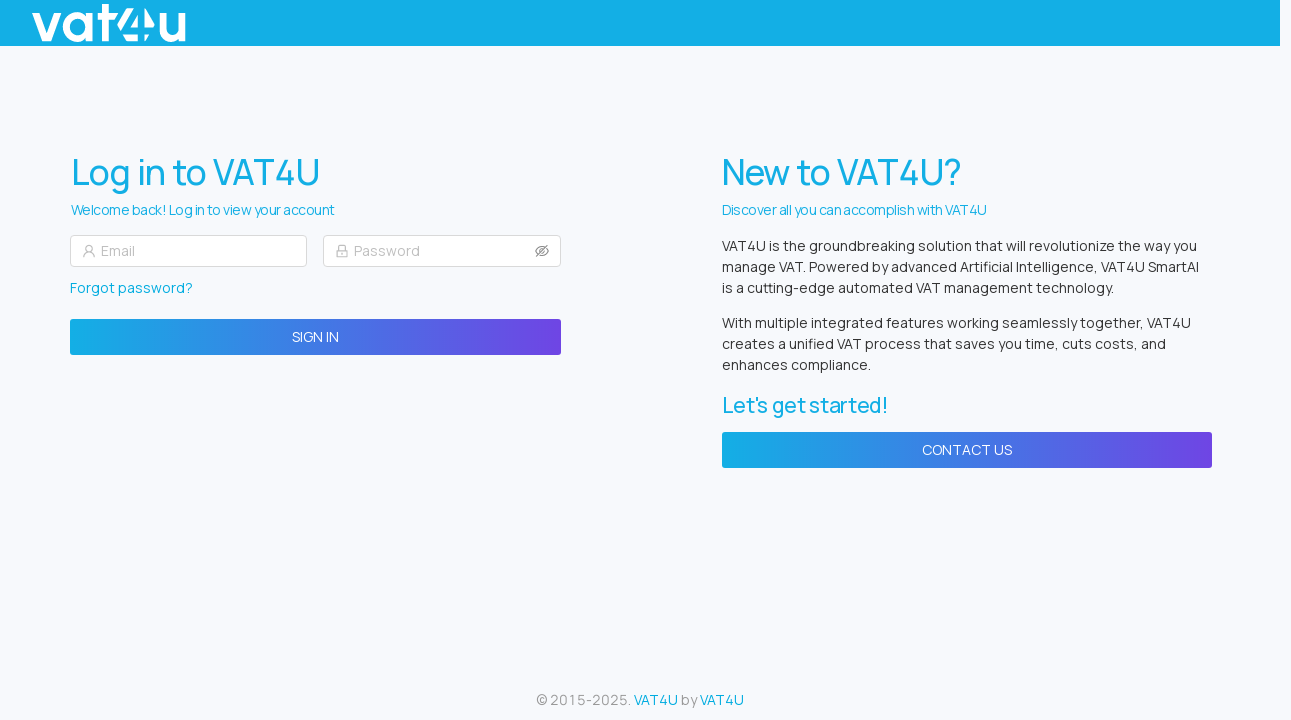

--- FILE ---
content_type: text/html; charset=UTF-8
request_url: https://app.vat4u.com/auth?return_to=
body_size: 1211
content:
<!DOCTYPE html>
<!--[if lt IE 7]>      <html class="no-js lt-ie9 lt-ie8 lt-ie7"> <![endif]-->
<!--[if IE 7]>         <html class="no-js lt-ie9 lt-ie8"> <![endif]-->
<!--[if IE 8]>         <html class="no-js lt-ie9"> <![endif]-->
<!--[if gt IE 8]><!-->
<html lang="en">

<head>
    <meta charset="utf-8">
    <meta http-equiv="X-UA-Compatible" content="IE=edge">
    <meta name="viewport" content="width=device-width, initial-scale=1">
    <title>VAT4U - Login</title>
    <link rel="apple-touch-icon" sizes="180x180" href="https://cdn.vat4u.com/assets/assets/img/icons/apple-touch-icon.bd181aa1.png">
    <link rel="icon" type="image/png" sizes="32x32" href="https://cdn.vat4u.com/assets/assets/img/icons/favicon-32x32.b14d849e.png">
    <link rel="icon" type="image/png" sizes="16x16" href="https://cdn.vat4u.com/assets/assets/img/icons/favicon-16x16.26a59ab8.png">

    <!-- Global stylesheets -->
    <link rel="preconnect" href="https://fonts.googleapis.com">
    <link rel="preconnect" href="https://fonts.gstatic.com" crossorigin>
    <link href="https://fonts.googleapis.com/css2?family=Manrope:wght@300;400;500;600;700&display=swap" rel="stylesheet">
    <link href="https://cdn.vat4u.com/assets/core.8e7255f5.css" rel="stylesheet" type="text/css"></script>    <!-- /global stylesheets -->

    <!-- ADD CSRF -->
    <meta name="csrf-token" content="4434e78867fd9b21ad3b07967666d852c5fb1ec778fa4272a327fc1ba22bafff">
    <!-- ADD GLOBAL VARS -->
    <script type="text/javascript">
    /*
    below is the list of front end Global variables available to each JS file
 */

    var base_url = "https://app.vat4u.com/";
    var locale = "en";
    var smartai_use_items_threshold = 6;
    var HELP_CENTER_BASE_URL = "https://help.vat4u.com";
</script>

    <style>
        @media (min-width:769px) {
            .row-eq-height .col-md-5 {
                max-width: 41.66%;
            }
        }

        body {
            font-family: 'Manrope', sans-serif;
        }

        .purple {
            color: #6f45e4;
        }

        #summary {
            color: #777777;
        }

        #summary h5 {
            font-size: 1.5em;
        }

        #summary h4 {
            font-size: 1.8em;
        }

        h4 {
            font-size: 2.5em;
        }

        h5 {
            font-size: 1.5em;
        }

        #summary p {
            font-size: 1.2em;
            text-align: justify;
            font-weight: 300;
        }

        .sections-padding {
            padding: 30px 80px;
        }

        #signup-form select {
            padding-right: 7px;
            padding-left: 7px;
        }

        .wrap {
            display: flex;
            min-height: 100vh;
            flex-direction: column;
            margin: auto;
        }

        .main {
            flex: 1;
        }

        footer {
            padding: 10px;
        }

        @media (min-width: 768px) {
            .row-eq-height {
                display: -webkit-box;
                display: -webkit-flex;
                display: -ms-flexbox;
                display: flex;
            }
        }
    </style>

</head>

<body class="login-container">

    <div id="app"></div>

    <div class="navbar navbar-primary navbar-fixed-top">
    <div class="navbar-header">
        <a style="display: inline-block; margin: 4px; margin-left: 32px" href="https://app.vat4u.com/"><img src="https://cdn.vat4u.com/assets/assets/img/redesign-white-logo.4d828c9f.svg" alt="VAT4U GmbH Logo" height="38px"></a>
    </div>
</div>
    <script type="text/javascript" src="https://cdn.vat4u.com/assets/runtime.ecf3c3d7.js"></script>    <script type="text/javascript" src="https://cdn.vat4u.com/assets/strings.26e635c0.js"></script>    <script type="text/javascript" src="https://cdn.vat4u.com/assets/core.1efa134c.js"></script>    <link href="https://cdn.vat4u.com/assets/app.6c1efa99.css" rel="stylesheet" type="text/css"></script>    <script type="text/javascript" src="https://cdn.vat4u.com/assets/app.e0a83d9e.js"></script>
</body>

</html>

--- FILE ---
content_type: text/css
request_url: https://cdn.vat4u.com/assets/core.8e7255f5.css
body_size: 85950
content:
/*!
 * jQuery UI Datepicker 1.13.2
 * http://jqueryui.com
 *
 * Copyright jQuery Foundation and other contributors
 * Released under the MIT license.
 * http://jquery.org/license
 *
 * http://api.jqueryui.com/datepicker/#theming
 */.ui-datepicker{width:17em;padding:.2em .2em 0}.ui-datepicker .ui-datepicker-header{padding:.2em 0}.ui-datepicker .ui-datepicker-next,.ui-datepicker .ui-datepicker-prev{top:2px;width:1.8em;height:1.8em}.ui-datepicker .ui-datepicker-next-hover,.ui-datepicker .ui-datepicker-prev-hover{top:1px}.ui-datepicker .ui-datepicker-prev{left:2px}.ui-datepicker .ui-datepicker-next{right:2px}.ui-datepicker .ui-datepicker-prev-hover{left:1px}.ui-datepicker .ui-datepicker-next-hover{right:1px}.ui-datepicker .ui-datepicker-next span,.ui-datepicker .ui-datepicker-prev span{display:block;position:absolute;left:50%;margin-left:-8px;top:50%;margin-top:-8px}.ui-datepicker .ui-datepicker-title{margin:0 2.3em;line-height:1.8em}.ui-datepicker .ui-datepicker-title select{font-size:1em;margin:1px 0}.ui-datepicker select.ui-datepicker-month,.ui-datepicker select.ui-datepicker-year{width:45%}.ui-datepicker table{font-size:.9em;margin:0 0 .4em}.ui-datepicker th{padding:.7em .3em;text-align:center;font-weight:700;border:0}.ui-datepicker td{border:0;padding:1px}.ui-datepicker td a,.ui-datepicker td span{display:block;padding:.2em;text-align:right;text-decoration:none}.ui-datepicker .ui-datepicker-buttonpane{background-image:none;margin:.7em 0 0;padding:0 .2em;border-left:0;border-right:0;border-bottom:0}.ui-datepicker .ui-datepicker-buttonpane button{margin:.5em .2em .4em;padding:.2em .6em .3em}.ui-datepicker.ui-datepicker-multi{width:auto}.ui-datepicker-multi .ui-datepicker-group table{width:95%;margin:0 auto .4em}.ui-datepicker-multi-2 .ui-datepicker-group{width:50%}.ui-datepicker-multi .ui-datepicker-group-last .ui-datepicker-header,.ui-datepicker-multi .ui-datepicker-group-middle .ui-datepicker-header{border-left-width:0}.ui-datepicker-rtl{direction:rtl}.ui-datepicker-rtl .ui-datepicker-prev{right:2px;left:auto}.ui-datepicker-rtl .ui-datepicker-next{left:2px;right:auto}.ui-datepicker-rtl .ui-datepicker-prev:hover{right:1px;left:auto}.ui-datepicker-rtl .ui-datepicker-next:hover{left:1px;right:auto}.ui-datepicker-rtl .ui-datepicker-buttonpane{clear:right}.ui-datepicker-rtl .ui-datepicker-buttonpane button{float:left}.ui-datepicker-rtl .ui-datepicker-buttonpane button.ui-datepicker-current,.ui-datepicker-rtl .ui-datepicker-group{float:right}.ui-datepicker-rtl .ui-datepicker-group-last .ui-datepicker-header,.ui-datepicker-rtl .ui-datepicker-group-middle .ui-datepicker-header{border-right-width:0;border-left-width:1px}.ui-datepicker .ui-icon{display:block;text-indent:-99999px;overflow:hidden;background-repeat:no-repeat;left:.5em;top:.3em}@font-face{font-family:icomoon;src:url(https://cdn.vat4u.com/assets/fonts/icomoon.ad579ff1.eot);src:url(https://cdn.vat4u.com/assets/fonts/icomoon.ad579ff1.eot#iefix3p0rtw) format("embedded-opentype"),url(https://cdn.vat4u.com/assets/fonts/icomoon.c068d37f.woff) format("woff"),url(https://cdn.vat4u.com/assets/fonts/icomoon.34fdc413.ttf) format("truetype"),url(https://cdn.vat4u.com/assets/assets/css/icons/icomoon/fonts/icomoon.9fc4031c.svg#icomoon) format("svg");font-weight:400;font-style:normal}[class*=" icon-"],[class^=icon-]{font-family:icomoon;speak:none;font-style:normal;font-weight:400;font-variant:normal;text-transform:none;line-height:1;min-width:1em;display:inline-block;text-align:center;font-size:16px;vertical-align:middle;position:relative;top:-1px;-webkit-font-smoothing:antialiased;-moz-osx-font-smoothing:grayscale}.icon-2x{font-size:32px}.icon-3x{font-size:48px}.icon-bordered{padding:5px;border:2px solid;border-radius:50%}.icon-home:before{content:"\E900"}.icon-home2:before{content:"\E901"}.icon-home5:before{content:"\E904"}.icon-home7:before{content:"\E906"}.icon-home8:before{content:"\E907"}.icon-home9:before{content:"\E908"}.icon-office:before{content:"\E909"}.icon-city:before{content:"\E90A"}.icon-newspaper:before{content:"\E90B"}.icon-magazine:before{content:"\E90C"}.icon-design:before{content:"\E90D"}.icon-pencil:before{content:"\E90E"}.icon-pencil3:before{content:"\E910"}.icon-pencil4:before{content:"\E911"}.icon-pencil5:before{content:"\E912"}.icon-pencil6:before{content:"\E913"}.icon-pencil7:before{content:"\E914"}.icon-eraser:before{content:"\E915"}.icon-eraser2:before{content:"\E916"}.icon-eraser3:before{content:"\E917"}.icon-quill2:before{content:"\E919"}.icon-quill4:before{content:"\E91B"}.icon-pen:before{content:"\E91C"}.icon-pen-plus:before{content:"\E91D"}.icon-pen-minus:before{content:"\E91E"}.icon-pen2:before{content:"\E91F"}.icon-blog:before{content:"\E925"}.icon-pen6:before{content:"\E927"}.icon-brush:before{content:"\E928"}.icon-spray:before{content:"\E929"}.icon-color-sampler:before{content:"\E92C"}.icon-toggle:before{content:"\E92D"}.icon-bucket:before{content:"\E92E"}.icon-gradient:before{content:"\E930"}.icon-eyedropper:before{content:"\E931"}.icon-eyedropper2:before{content:"\E932"}.icon-eyedropper3:before{content:"\E933"}.icon-droplet:before{content:"\E934"}.icon-droplet2:before{content:"\E935"}.icon-color-clear:before{content:"\E937"}.icon-paint-format:before{content:"\E938"}.icon-stamp:before{content:"\E939"}.icon-image2:before{content:"\E93C"}.icon-image-compare:before{content:"\E93D"}.icon-images2:before{content:"\E93E"}.icon-image3:before{content:"\E93F"}.icon-images3:before{content:"\E940"}.icon-image4:before{content:"\E941"}.icon-image5:before{content:"\E942"}.icon-camera:before{content:"\E944"}.icon-shutter:before{content:"\E947"}.icon-headphones:before{content:"\E948"}.icon-headset:before{content:"\E949"}.icon-music:before{content:"\E94A"}.icon-album:before{content:"\E950"}.icon-tape:before{content:"\E952"}.icon-piano:before{content:"\E953"}.icon-speakers:before{content:"\E956"}.icon-play:before{content:"\E957"}.icon-clapboard-play:before{content:"\E959"}.icon-clapboard:before{content:"\E95A"}.icon-media:before{content:"\E95B"}.icon-presentation:before{content:"\E95C"}.icon-movie:before{content:"\E95D"}.icon-film:before{content:"\E95E"}.icon-film2:before{content:"\E95F"}.icon-film3:before{content:"\E960"}.icon-film4:before{content:"\E961"}.icon-video-camera:before{content:"\E962"}.icon-video-camera2:before{content:"\E963"}.icon-video-camera-slash:before{content:"\E964"}.icon-video-camera3:before{content:"\E965"}.icon-dice:before{content:"\E96A"}.icon-chess-king:before{content:"\E972"}.icon-chess-queen:before{content:"\E973"}.icon-chess:before{content:"\E978"}.icon-megaphone:before{content:"\E97A"}.icon-new:before{content:"\E97B"}.icon-connection:before{content:"\E97C"}.icon-station:before{content:"\E981"}.icon-satellite-dish2:before{content:"\E98A"}.icon-feed:before{content:"\E9B3"}.icon-mic2:before{content:"\E9CE"}.icon-mic-off2:before{content:"\E9E0"}.icon-book:before{content:"\E9E1"}.icon-book2:before{content:"\E9E9"}.icon-book-play:before{content:"\E9FD"}.icon-book3:before{content:"\EA01"}.icon-bookmark:before{content:"\EA02"}.icon-books:before{content:"\EA03"}.icon-archive:before{content:"\EA04"}.icon-reading:before{content:"\EA05"}.icon-library2:before{content:"\EA06"}.icon-graduation2:before{content:"\EA07"}.icon-file-text:before{content:"\EA08"}.icon-profile:before{content:"\EA09"}.icon-file-empty:before{content:"\EA0A"}.icon-file-empty2:before{content:"\EA0B"}.icon-files-empty:before{content:"\EA0C"}.icon-files-empty2:before{content:"\EA0D"}.icon-file-plus:before{content:"\EA0E"}.icon-file-plus2:before{content:"\EA0F"}.icon-file-minus:before{content:"\EA10"}.icon-file-minus2:before{content:"\EA11"}.icon-file-download:before{content:"\EA12"}.icon-file-download2:before{content:"\EA13"}.icon-file-upload:before{content:"\EA14"}.icon-file-upload2:before{content:"\EA15"}.icon-file-check:before{content:"\EA16"}.icon-file-check2:before{content:"\EA17"}.icon-file-eye:before{content:"\EA18"}.icon-file-eye2:before{content:"\EA19"}.icon-file-text2:before{content:"\EA1A"}.icon-file-text3:before{content:"\EA1B"}.icon-file-picture:before{content:"\EA1C"}.icon-file-picture2:before{content:"\EA1D"}.icon-file-music:before{content:"\EA1E"}.icon-file-music2:before{content:"\EA1F"}.icon-file-play:before{content:"\EA20"}.icon-file-play2:before{content:"\EA21"}.icon-file-video:before{content:"\EA22"}.icon-file-video2:before{content:"\EA23"}.icon-copy:before{content:"\EA24"}.icon-copy2:before{content:"\EA25"}.icon-file-zip:before{content:"\EA26"}.icon-file-zip2:before{content:"\EA27"}.icon-file-xml:before{content:"\EA28"}.icon-file-xml2:before{content:"\EA29"}.icon-file-css:before{content:"\EA2A"}.icon-file-css2:before{content:"\EA2B"}.icon-file-presentation:before{content:"\EA2C"}.icon-file-presentation2:before{content:"\EA2D"}.icon-file-stats:before{content:"\EA2E"}.icon-file-stats2:before{content:"\EA2F"}.icon-file-locked:before{content:"\EA30"}.icon-file-locked2:before{content:"\EA31"}.icon-file-spreadsheet:before{content:"\EA32"}.icon-file-spreadsheet2:before{content:"\EA33"}.icon-copy3:before{content:"\EA34"}.icon-copy4:before{content:"\EA35"}.icon-paste:before{content:"\EA36"}.icon-paste2:before{content:"\EA37"}.icon-paste3:before{content:"\EA38"}.icon-paste4:before{content:"\EA39"}.icon-stack:before{content:"\EA3A"}.icon-stack2:before{content:"\EA3B"}.icon-stack3:before{content:"\EA3C"}.icon-folder:before{content:"\EA3D"}.icon-folder-search:before{content:"\EA3E"}.icon-folder-download:before{content:"\EA3F"}.icon-folder-upload:before{content:"\EA40"}.icon-folder-plus:before{content:"\EA41"}.icon-folder-plus2:before{content:"\EA42"}.icon-folder-minus:before{content:"\EA43"}.icon-folder-minus2:before{content:"\EA44"}.icon-folder-check:before{content:"\EA45"}.icon-folder-heart:before{content:"\EA46"}.icon-folder-remove:before{content:"\EA47"}.icon-folder2:before{content:"\EA48"}.icon-folder-open:before{content:"\EA49"}.icon-folder3:before{content:"\EA4A"}.icon-folder4:before{content:"\EA4B"}.icon-folder-plus3:before{content:"\EA4C"}.icon-folder-minus3:before{content:"\EA4D"}.icon-folder-plus4:before{content:"\EA4E"}.icon-folder-minus4:before{content:"\EA4F"}.icon-folder-download2:before{content:"\EA50"}.icon-folder-upload2:before{content:"\EA51"}.icon-folder-download3:before{content:"\EA52"}.icon-folder-upload3:before{content:"\EA53"}.icon-folder5:before{content:"\EA54"}.icon-folder-open2:before{content:"\EA55"}.icon-folder6:before{content:"\EA56"}.icon-folder-open3:before{content:"\EA57"}.icon-certificate:before{content:"\EA58"}.icon-cc:before{content:"\EA59"}.icon-price-tag:before{content:"\EA5A"}.icon-price-tag2:before{content:"\EA5B"}.icon-price-tags:before{content:"\EA5C"}.icon-price-tag3:before{content:"\EA5D"}.icon-price-tags2:before{content:"\EA5E"}.icon-barcode2:before{content:"\EA5F"}.icon-qrcode:before{content:"\EA60"}.icon-ticket:before{content:"\EA61"}.icon-theater:before{content:"\EA62"}.icon-store:before{content:"\EA63"}.icon-store2:before{content:"\EA64"}.icon-cart:before{content:"\EA65"}.icon-cart2:before{content:"\EA66"}.icon-cart4:before{content:"\EA67"}.icon-cart5:before{content:"\EA68"}.icon-cart-add:before{content:"\EA69"}.icon-cart-add2:before{content:"\EA6A"}.icon-cart-remove:before{content:"\EA6B"}.icon-basket:before{content:"\EA6C"}.icon-bag:before{content:"\EA6D"}.icon-percent:before{content:"\EA6F"}.icon-coins:before{content:"\EA70"}.icon-coin-dollar:before{content:"\EA71"}.icon-coin-euro:before{content:"\EA72"}.icon-coin-pound:before{content:"\EA73"}.icon-coin-yen:before{content:"\EA74"}.icon-piggy-bank:before{content:"\EA75"}.icon-wallet:before{content:"\EA76"}.icon-cash:before{content:"\EA77"}.icon-cash2:before{content:"\EA78"}.icon-cash3:before{content:"\EA79"}.icon-cash4:before{content:"\EA7A"}.icon-credit-card:before{content:"\EA6E"}.icon-credit-card2:before{content:"\EA7B"}.icon-calculator4:before{content:"\EA7C"}.icon-calculator2:before{content:"\EA7D"}.icon-calculator3:before{content:"\EA7E"}.icon-chip:before{content:"\EA7F"}.icon-lifebuoy:before{content:"\EA80"}.icon-phone:before{content:"\EA81"}.icon-phone2:before{content:"\EA82"}.icon-phone-slash:before{content:"\EA83"}.icon-phone-wave:before{content:"\EA84"}.icon-phone-plus:before{content:"\EA85"}.icon-phone-minus:before{content:"\EA86"}.icon-phone-plus2:before{content:"\EA87"}.icon-phone-minus2:before{content:"\EA88"}.icon-phone-incoming:before{content:"\EA89"}.icon-phone-outgoing:before{content:"\EA8A"}.icon-phone-hang-up:before{content:"\EA8E"}.icon-address-book:before{content:"\EA90"}.icon-address-book2:before{content:"\EA91"}.icon-address-book3:before{content:"\EA92"}.icon-notebook:before{content:"\EA93"}.icon-envelop:before{content:"\EA94"}.icon-envelop2:before{content:"\EA95"}.icon-envelop3:before{content:"\EA96"}.icon-envelop4:before{content:"\EA97"}.icon-envelop5:before{content:"\EA98"}.icon-mailbox:before{content:"\EA99"}.icon-pushpin:before{content:"\EA9A"}.icon-location3:before{content:"\EA9D"}.icon-location4:before{content:"\EA9E"}.icon-compass4:before{content:"\EA9F"}.icon-map:before{content:"\EAA0"}.icon-map4:before{content:"\EAA1"}.icon-map5:before{content:"\EAA2"}.icon-direction:before{content:"\EAA3"}.icon-reset:before{content:"\EAA4"}.icon-history:before{content:"\EAA5"}.icon-watch:before{content:"\EAA6"}.icon-watch2:before{content:"\EAA7"}.icon-alarm:before{content:"\EAA8"}.icon-alarm-add:before{content:"\EAA9"}.icon-alarm-check:before{content:"\EAAA"}.icon-alarm-cancel:before{content:"\EAAB"}.icon-bell2:before{content:"\EAAC"}.icon-bell3:before{content:"\EAAD"}.icon-bell-plus:before{content:"\EAAE"}.icon-bell-minus:before{content:"\EAAF"}.icon-bell-check:before{content:"\EAB0"}.icon-bell-cross:before{content:"\EAB1"}.icon-calendar:before{content:"\EAB2"}.icon-calendar2:before{content:"\EAB3"}.icon-calendar3:before{content:"\EAB4"}.icon-calendar52:before{content:"\EAB6"}.icon-printer:before{content:"\EAB7"}.icon-printer2:before{content:"\EAB8"}.icon-printer4:before{content:"\EAB9"}.icon-shredder:before{content:"\EABA"}.icon-mouse:before{content:"\EABB"}.icon-mouse-left:before{content:"\EABC"}.icon-mouse-right:before{content:"\EABD"}.icon-keyboard:before{content:"\EABE"}.icon-typewriter:before{content:"\EABF"}.icon-display:before{content:"\EAC0"}.icon-display4:before{content:"\EAC1"}.icon-laptop:before{content:"\EAC2"}.icon-mobile:before{content:"\EAC3"}.icon-mobile2:before{content:"\EAC4"}.icon-tablet:before{content:"\EAC5"}.icon-mobile3:before{content:"\EAC6"}.icon-tv:before{content:"\EAC7"}.icon-radio:before{content:"\EAC8"}.icon-cabinet:before{content:"\EAC9"}.icon-drawer:before{content:"\EACA"}.icon-drawer2:before{content:"\EACB"}.icon-drawer-out:before{content:"\EACC"}.icon-drawer-in:before{content:"\EACD"}.icon-drawer3:before{content:"\EACE"}.icon-box:before{content:"\EACF"}.icon-box-add:before{content:"\EAD0"}.icon-box-remove:before{content:"\EAD1"}.icon-download:before{content:"\EAD2"}.icon-upload:before{content:"\EAD3"}.icon-floppy-disk:before{content:"\EAD4"}.icon-floppy-disks:before{content:"\EAD5"}.icon-usb-stick:before{content:"\EAD6"}.icon-drive:before{content:"\EAD7"}.icon-server:before{content:"\EAD8"}.icon-database:before{content:"\EAD9"}.icon-database2:before{content:"\EADA"}.icon-database4:before{content:"\EADB"}.icon-database-menu:before{content:"\EADC"}.icon-database-add:before{content:"\EADD"}.icon-database-remove:before{content:"\EADE"}.icon-database-insert:before{content:"\EADF"}.icon-database-export:before{content:"\EAE0"}.icon-database-upload:before{content:"\EAE1"}.icon-database-refresh:before{content:"\EAE2"}.icon-database-diff:before{content:"\EAE3"}.icon-database-edit2:before{content:"\EAE5"}.icon-database-check:before{content:"\EAE6"}.icon-database-arrow:before{content:"\EAE7"}.icon-database-time2:before{content:"\EAE9"}.icon-undo:before{content:"\EAEA"}.icon-redo:before{content:"\EAEB"}.icon-rotate-ccw:before{content:"\EAEC"}.icon-rotate-cw:before{content:"\EAED"}.icon-rotate-ccw2:before{content:"\EAEE"}.icon-rotate-cw2:before{content:"\EAEF"}.icon-rotate-ccw3:before{content:"\EAF0"}.icon-rotate-cw3:before{content:"\EAF1"}.icon-flip-vertical2:before{content:"\EAF2"}.icon-flip-horizontal2:before{content:"\EAF3"}.icon-flip-vertical3:before{content:"\EAF4"}.icon-flip-vertical4:before{content:"\EAF5"}.icon-angle:before{content:"\EAF6"}.icon-shear:before{content:"\EAF7"}.icon-align-left:before{content:"\EAFC"}.icon-align-center-horizontal:before{content:"\EAFD"}.icon-align-right:before{content:"\EAFE"}.icon-align-top:before{content:"\EAFF"}.icon-align-center-vertical:before{content:"\EB00"}.icon-align-bottom:before{content:"\EB01"}.icon-undo2:before{content:"\EB02"}.icon-redo2:before{content:"\EB03"}.icon-forward:before{content:"\EB04"}.icon-reply:before{content:"\EB05"}.icon-reply-all:before{content:"\EB06"}.icon-bubble:before{content:"\EB07"}.icon-bubbles:before{content:"\EB08"}.icon-bubbles2:before{content:"\EB09"}.icon-bubble2:before{content:"\EB0A"}.icon-bubbles3:before{content:"\EB0B"}.icon-bubbles4:before{content:"\EB0C"}.icon-bubble-notification:before{content:"\EB0D"}.icon-bubbles5:before{content:"\EB0E"}.icon-bubbles6:before{content:"\EB0F"}.icon-bubble6:before{content:"\EB10"}.icon-bubbles7:before{content:"\EB11"}.icon-bubble7:before{content:"\EB12"}.icon-bubbles8:before{content:"\EB13"}.icon-bubble8:before{content:"\EB14"}.icon-bubble-dots3:before{content:"\EB15"}.icon-bubble-lines3:before{content:"\EB16"}.icon-bubble9:before{content:"\EB17"}.icon-bubble-dots4:before{content:"\EB18"}.icon-bubble-lines4:before{content:"\EB19"}.icon-bubbles9:before{content:"\EB1A"}.icon-bubbles10:before{content:"\EB1B"}.icon-user:before{content:"\EB33"}.icon-users:before{content:"\EB34"}.icon-user-plus:before{content:"\EB35"}.icon-user-minus:before{content:"\EB36"}.icon-user-cancel:before{content:"\EB37"}.icon-user-block:before{content:"\EB38"}.icon-user-lock:before{content:"\EB39"}.icon-user-check:before{content:"\EB3A"}.icon-users2:before{content:"\EB3B"}.icon-users4:before{content:"\EB44"}.icon-user-tie:before{content:"\EB45"}.icon-collaboration:before{content:"\EB46"}.icon-vcard:before{content:"\EB47"}.icon-hat:before{content:"\EBB8"}.icon-bowtie:before{content:"\EBB9"}.icon-quotes-left:before{content:"\EB49"}.icon-quotes-right:before{content:"\EB4A"}.icon-quotes-left2:before{content:"\EB4B"}.icon-quotes-right2:before{content:"\EB4C"}.icon-hour-glass:before{content:"\EB4D"}.icon-hour-glass2:before{content:"\EB4E"}.icon-hour-glass3:before{content:"\EB4F"}.icon-spinner:before{content:"\EB50"}.icon-spinner2:before{content:"\EB51"}.icon-spinner3:before{content:"\EB52"}.icon-spinner4:before{content:"\EB53"}.icon-spinner6:before{content:"\EB54"}.icon-spinner9:before{content:"\EB55"}.icon-spinner10:before{content:"\EB56"}.icon-spinner11:before{content:"\EB57"}.icon-microscope:before{content:"\EB58"}.icon-enlarge:before{content:"\EB59"}.icon-shrink:before{content:"\EB5A"}.icon-enlarge3:before{content:"\EB5B"}.icon-shrink3:before{content:"\EB5C"}.icon-enlarge5:before{content:"\EB5D"}.icon-shrink5:before{content:"\EB5E"}.icon-enlarge6:before{content:"\EB5F"}.icon-shrink6:before{content:"\EB60"}.icon-enlarge7:before{content:"\EB61"}.icon-shrink7:before{content:"\EB62"}.icon-key:before{content:"\EB63"}.icon-lock:before{content:"\EB65"}.icon-lock2:before{content:"\EB66"}.icon-lock4:before{content:"\EB67"}.icon-unlocked:before{content:"\EB68"}.icon-lock5:before{content:"\EB69"}.icon-unlocked2:before{content:"\EB6A"}.icon-safe:before{content:"\EB6B"}.icon-wrench:before{content:"\EB6C"}.icon-wrench2:before{content:"\EB6D"}.icon-wrench3:before{content:"\EB6E"}.icon-equalizer:before{content:"\EB6F"}.icon-equalizer2:before{content:"\EB70"}.icon-equalizer3:before{content:"\EB71"}.icon-equalizer4:before{content:"\EB72"}.icon-cog:before{content:"\EB73"}.icon-cogs:before{content:"\EB74"}.icon-cog2:before{content:"\EB75"}.icon-cog3:before{content:"\EB76"}.icon-cog4:before{content:"\EB77"}.icon-cog52:before{content:"\EB78"}.icon-cog6:before{content:"\EB79"}.icon-cog7:before{content:"\EB7A"}.icon-hammer:before{content:"\EB7C"}.icon-hammer-wrench:before{content:"\EB7D"}.icon-magic-wand:before{content:"\EB7E"}.icon-magic-wand2:before{content:"\EB7F"}.icon-pulse2:before{content:"\EB80"}.icon-aid-kit:before{content:"\EB81"}.icon-bug2:before{content:"\EB83"}.icon-construction:before{content:"\EB85"}.icon-traffic-cone:before{content:"\EB86"}.icon-traffic-lights:before{content:"\EB87"}.icon-pie-chart:before{content:"\EB88"}.icon-pie-chart2:before{content:"\EB89"}.icon-pie-chart3:before{content:"\EB8A"}.icon-pie-chart4:before{content:"\EB8B"}.icon-pie-chart5:before{content:"\EB8C"}.icon-pie-chart6:before{content:"\EB8D"}.icon-pie-chart7:before{content:"\EB8E"}.icon-stats-dots:before{content:"\EB8F"}.icon-stats-bars:before{content:"\EB90"}.icon-pie-chart8:before{content:"\EB91"}.icon-stats-bars2:before{content:"\EB92"}.icon-stats-bars3:before{content:"\EB93"}.icon-stats-bars4:before{content:"\EB94"}.icon-chart:before{content:"\EB97"}.icon-stats-growth:before{content:"\EB98"}.icon-stats-decline:before{content:"\EB99"}.icon-stats-growth2:before{content:"\EB9A"}.icon-stats-decline2:before{content:"\EB9B"}.icon-stairs-up:before{content:"\EB9C"}.icon-stairs-down:before{content:"\EB9D"}.icon-stairs:before{content:"\EB9E"}.icon-ladder:before{content:"\EBA0"}.icon-rating:before{content:"\EBA1"}.icon-rating2:before{content:"\EBA2"}.icon-rating3:before{content:"\EBA3"}.icon-podium:before{content:"\EBA5"}.icon-stars:before{content:"\EBA6"}.icon-medal-star:before{content:"\EBA7"}.icon-medal:before{content:"\EBA8"}.icon-medal2:before{content:"\EBA9"}.icon-medal-first:before{content:"\EBAA"}.icon-medal-second:before{content:"\EBAB"}.icon-medal-third:before{content:"\EBAC"}.icon-crown:before{content:"\EBAD"}.icon-trophy2:before{content:"\EBAF"}.icon-trophy3:before{content:"\EBB0"}.icon-diamond:before{content:"\EBB1"}.icon-trophy4:before{content:"\EBB2"}.icon-gift:before{content:"\EBB3"}.icon-pipe:before{content:"\EBB6"}.icon-mustache:before{content:"\EBB7"}.icon-cup2:before{content:"\EBC6"}.icon-coffee:before{content:"\EBC8"}.icon-paw:before{content:"\EBD5"}.icon-footprint:before{content:"\EBD6"}.icon-rocket:before{content:"\EBDA"}.icon-meter2:before{content:"\EBDC"}.icon-meter-slow:before{content:"\EBDD"}.icon-meter-fast:before{content:"\EBDF"}.icon-hammer2:before{content:"\EBE1"}.icon-balance:before{content:"\EBE2"}.icon-fire:before{content:"\EBE5"}.icon-fire2:before{content:"\EBE6"}.icon-lab:before{content:"\EBE7"}.icon-atom:before{content:"\EBE8"}.icon-atom2:before{content:"\EBE9"}.icon-bin:before{content:"\EBFA"}.icon-bin2:before{content:"\EBFB"}.icon-briefcase:before{content:"\EBFF"}.icon-briefcase3:before{content:"\EC01"}.icon-airplane2:before{content:"\EC03"}.icon-airplane3:before{content:"\EC04"}.icon-airplane4:before{content:"\EC05"}.icon-paperplane:before{content:"\EC06"}.icon-car:before{content:"\EC07"}.icon-steering-wheel:before{content:"\EC08"}.icon-car2:before{content:"\EC09"}.icon-gas:before{content:"\EC0A"}.icon-bus:before{content:"\EC0B"}.icon-truck:before{content:"\EC0C"}.icon-bike:before{content:"\EC0D"}.icon-road:before{content:"\EC0E"}.icon-train:before{content:"\EC0F"}.icon-train2:before{content:"\EC10"}.icon-ship:before{content:"\EC11"}.icon-boat:before{content:"\EC12"}.icon-chopper:before{content:"\EC13"}.icon-cube:before{content:"\EC15"}.icon-cube2:before{content:"\EC16"}.icon-cube3:before{content:"\EC17"}.icon-cube4:before{content:"\EC18"}.icon-pyramid:before{content:"\EC19"}.icon-pyramid2:before{content:"\EC1A"}.icon-package:before{content:"\EC1B"}.icon-puzzle:before{content:"\EC1C"}.icon-puzzle2:before{content:"\EC1D"}.icon-puzzle3:before{content:"\EC1E"}.icon-puzzle4:before{content:"\EC1F"}.icon-glasses-3d2:before{content:"\EC21"}.icon-brain:before{content:"\EC24"}.icon-accessibility:before{content:"\EC25"}.icon-accessibility2:before{content:"\EC26"}.icon-strategy:before{content:"\EC27"}.icon-target:before{content:"\EC28"}.icon-target2:before{content:"\EC29"}.icon-shield-check:before{content:"\EC2F"}.icon-shield-notice:before{content:"\EC30"}.icon-shield2:before{content:"\EC31"}.icon-racing:before{content:"\EC40"}.icon-finish:before{content:"\EC41"}.icon-power2:before{content:"\EC46"}.icon-power3:before{content:"\EC47"}.icon-switch:before{content:"\EC48"}.icon-switch22:before{content:"\EC49"}.icon-power-cord:before{content:"\EC4A"}.icon-clipboard:before{content:"\EC4D"}.icon-clipboard2:before{content:"\EC4E"}.icon-clipboard3:before{content:"\EC4F"}.icon-clipboard4:before{content:"\EC50"}.icon-clipboard5:before{content:"\EC51"}.icon-clipboard6:before{content:"\EC52"}.icon-playlist:before{content:"\EC53"}.icon-playlist-add:before{content:"\EC54"}.icon-list-numbered:before{content:"\EC55"}.icon-list:before{content:"\EC56"}.icon-list2:before{content:"\EC57"}.icon-more:before{content:"\EC58"}.icon-more2:before{content:"\EC59"}.icon-grid:before{content:"\EC5A"}.icon-grid2:before{content:"\EC5B"}.icon-grid3:before{content:"\EC5C"}.icon-grid4:before{content:"\EC5D"}.icon-grid52:before{content:"\EC5E"}.icon-grid6:before{content:"\EC5F"}.icon-grid7:before{content:"\EC60"}.icon-tree5:before{content:"\EC61"}.icon-tree6:before{content:"\EC62"}.icon-tree7:before{content:"\EC63"}.icon-lan:before{content:"\EC64"}.icon-lan2:before{content:"\EC65"}.icon-lan3:before{content:"\EC66"}.icon-menu:before{content:"\EC67"}.icon-circle-small:before{content:"\EC68"}.icon-menu2:before{content:"\EC69"}.icon-menu3:before{content:"\EC6A"}.icon-menu4:before{content:"\EC6B"}.icon-menu5:before{content:"\EC6C"}.icon-menu62:before{content:"\EC6D"}.icon-menu7:before{content:"\EC6E"}.icon-menu8:before{content:"\EC6F"}.icon-menu9:before{content:"\EC70"}.icon-menu10:before{content:"\EC71"}.icon-cloud:before{content:"\EC72"}.icon-cloud-download:before{content:"\EC73"}.icon-cloud-upload:before{content:"\EC74"}.icon-cloud-check:before{content:"\EC75"}.icon-cloud2:before{content:"\EC76"}.icon-cloud-download2:before{content:"\EC77"}.icon-cloud-upload2:before{content:"\EC78"}.icon-cloud-check2:before{content:"\EC79"}.icon-import:before{content:"\EC7E"}.icon-download4:before{content:"\EC80"}.icon-upload4:before{content:"\EC81"}.icon-download7:before{content:"\EC86"}.icon-upload7:before{content:"\EC87"}.icon-download10:before{content:"\EC8C"}.icon-upload10:before{content:"\EC8D"}.icon-sphere:before{content:"\EC8E"}.icon-sphere3:before{content:"\EC90"}.icon-earth:before{content:"\EC93"}.icon-link:before{content:"\EC96"}.icon-unlink:before{content:"\EC97"}.icon-link2:before{content:"\EC98"}.icon-unlink2:before{content:"\EC99"}.icon-anchor:before{content:"\ECA0"}.icon-flag3:before{content:"\ECA3"}.icon-flag4:before{content:"\ECA4"}.icon-flag7:before{content:"\ECA7"}.icon-flag8:before{content:"\ECA8"}.icon-attachment:before{content:"\ECA9"}.icon-attachment2:before{content:"\ECAA"}.icon-eye:before{content:"\ECAB"}.icon-eye-plus:before{content:"\ECAC"}.icon-eye-minus:before{content:"\ECAD"}.icon-eye-blocked:before{content:"\ECAE"}.icon-eye2:before{content:"\ECAF"}.icon-eye-blocked2:before{content:"\ECB0"}.icon-eye4:before{content:"\ECB3"}.icon-bookmark2:before{content:"\ECB4"}.icon-bookmark3:before{content:"\ECB5"}.icon-bookmarks:before{content:"\ECB6"}.icon-bookmark4:before{content:"\ECB7"}.icon-spotlight2:before{content:"\ECB8"}.icon-starburst:before{content:"\ECB9"}.icon-snowflake:before{content:"\ECBA"}.icon-weather-windy:before{content:"\ECD0"}.icon-fan:before{content:"\ECD1"}.icon-umbrella:before{content:"\ECD2"}.icon-sun3:before{content:"\ECD3"}.icon-contrast:before{content:"\ECD4"}.icon-bed2:before{content:"\ECDA"}.icon-furniture:before{content:"\ECDB"}.icon-chair:before{content:"\ECDC"}.icon-star-empty3:before{content:"\ECE0"}.icon-star-half:before{content:"\ECE1"}.icon-star-full2:before{content:"\ECE2"}.icon-heart5:before{content:"\ECE9"}.icon-heart6:before{content:"\ECEA"}.icon-heart-broken2:before{content:"\ECEB"}.icon-thumbs-up2:before{content:"\ECF2"}.icon-thumbs-down2:before{content:"\ECF4"}.icon-thumbs-up3:before{content:"\ECF5"}.icon-thumbs-down3:before{content:"\ECF6"}.icon-height:before{content:"\ECF7"}.icon-man:before{content:"\ECF8"}.icon-woman:before{content:"\ECF9"}.icon-man-woman:before{content:"\ECFA"}.icon-yin-yang:before{content:"\ECFE"}.icon-cursor:before{content:"\ED23"}.icon-cursor2:before{content:"\ED24"}.icon-lasso2:before{content:"\ED26"}.icon-select2:before{content:"\ED28"}.icon-point-up:before{content:"\ED29"}.icon-point-right:before{content:"\ED2A"}.icon-point-down:before{content:"\ED2B"}.icon-point-left:before{content:"\ED2C"}.icon-pointer:before{content:"\ED2D"}.icon-reminder:before{content:"\ED2E"}.icon-drag-left-right:before{content:"\ED2F"}.icon-drag-left:before{content:"\ED30"}.icon-drag-right:before{content:"\ED31"}.icon-touch:before{content:"\ED32"}.icon-multitouch:before{content:"\ED33"}.icon-touch-zoom:before{content:"\ED34"}.icon-touch-pinch:before{content:"\ED35"}.icon-hand:before{content:"\ED36"}.icon-grab:before{content:"\ED37"}.icon-stack-empty:before{content:"\ED38"}.icon-stack-plus:before{content:"\ED39"}.icon-stack-minus:before{content:"\ED3A"}.icon-stack-star:before{content:"\ED3B"}.icon-stack-picture:before{content:"\ED3C"}.icon-stack-down:before{content:"\ED3D"}.icon-stack-up:before{content:"\ED3E"}.icon-stack-cancel:before{content:"\ED3F"}.icon-stack-check:before{content:"\ED40"}.icon-stack-text:before{content:"\ED41"}.icon-stack4:before{content:"\ED47"}.icon-stack-music:before{content:"\ED48"}.icon-stack-play:before{content:"\ED49"}.icon-move:before{content:"\ED4A"}.icon-dots:before{content:"\ED4B"}.icon-warning:before{content:"\ED4C"}.icon-warning22:before{content:"\ED4D"}.icon-notification2:before{content:"\ED4F"}.icon-question3:before{content:"\ED52"}.icon-question4:before{content:"\ED53"}.icon-plus3:before{content:"\ED5A"}.icon-minus3:before{content:"\ED5B"}.icon-plus-circle2:before{content:"\ED5E"}.icon-minus-circle2:before{content:"\ED5F"}.icon-cancel-circle2:before{content:"\ED63"}.icon-blocked:before{content:"\ED64"}.icon-cancel-square:before{content:"\ED65"}.icon-cancel-square2:before{content:"\ED66"}.icon-spam:before{content:"\ED68"}.icon-cross2:before{content:"\ED6A"}.icon-cross3:before{content:"\ED6B"}.icon-checkmark:before{content:"\ED6C"}.icon-checkmark3:before{content:"\ED6E"}.icon-checkmark2:before{content:"\E372"}.icon-checkmark4:before{content:"\ED6F"}.icon-spell-check:before{content:"\ED71"}.icon-spell-check2:before{content:"\ED72"}.icon-enter:before{content:"\ED73"}.icon-exit:before{content:"\ED74"}.icon-enter2:before{content:"\ED75"}.icon-exit2:before{content:"\ED76"}.icon-enter3:before{content:"\ED77"}.icon-exit3:before{content:"\ED78"}.icon-wall:before{content:"\ED79"}.icon-fence:before{content:"\ED7A"}.icon-play3:before{content:"\ED7B"}.icon-pause:before{content:"\ED7C"}.icon-stop:before{content:"\ED7D"}.icon-previous:before{content:"\ED7E"}.icon-next:before{content:"\ED7F"}.icon-backward:before{content:"\ED80"}.icon-forward2:before{content:"\ED81"}.icon-play4:before{content:"\ED82"}.icon-pause2:before{content:"\ED83"}.icon-stop2:before{content:"\ED84"}.icon-backward2:before{content:"\ED85"}.icon-forward3:before{content:"\ED86"}.icon-first:before{content:"\ED87"}.icon-last:before{content:"\ED88"}.icon-previous2:before{content:"\ED89"}.icon-next2:before{content:"\ED8A"}.icon-eject:before{content:"\ED8B"}.icon-volume-high:before{content:"\ED8C"}.icon-volume-medium:before{content:"\ED8D"}.icon-volume-low:before{content:"\ED8E"}.icon-volume-mute:before{content:"\ED8F"}.icon-speaker-left:before{content:"\ED90"}.icon-speaker-right:before{content:"\ED91"}.icon-volume-mute2:before{content:"\ED92"}.icon-volume-increase:before{content:"\ED93"}.icon-volume-decrease:before{content:"\ED94"}.icon-volume-mute5:before{content:"\EDA4"}.icon-loop:before{content:"\EDA5"}.icon-loop3:before{content:"\EDA7"}.icon-infinite-square:before{content:"\EDA8"}.icon-infinite:before{content:"\EDA9"}.icon-loop4:before{content:"\EDAB"}.icon-shuffle:before{content:"\EDAC"}.icon-wave:before{content:"\EDAE"}.icon-wave2:before{content:"\EDAF"}.icon-split:before{content:"\EDB0"}.icon-merge:before{content:"\EDB1"}.icon-arrow-up5:before{content:"\EDC4"}.icon-arrow-right5:before{content:"\EDC5"}.icon-arrow-down5:before{content:"\EDC6"}.icon-arrow-left5:before{content:"\EDC7"}.icon-arrow-up-left2:before{content:"\EDD0"}.icon-arrow-up7:before{content:"\EDD1"}.icon-arrow-up-right2:before{content:"\EDD2"}.icon-arrow-right7:before{content:"\EDD3"}.icon-arrow-down-right2:before{content:"\EDD4"}.icon-arrow-down7:before{content:"\EDD5"}.icon-arrow-down-left2:before{content:"\EDD6"}.icon-arrow-left7:before{content:"\EDD7"}.icon-arrow-up-left3:before{content:"\EDD8"}.icon-arrow-up8:before{content:"\EDD9"}.icon-arrow-up-right3:before{content:"\EDDA"}.icon-arrow-right8:before{content:"\EDDB"}.icon-arrow-down-right3:before{content:"\EDDC"}.icon-arrow-down8:before{content:"\EDDD"}.icon-arrow-down-left3:before{content:"\EDDE"}.icon-arrow-left8:before{content:"\EDDF"}.icon-circle-up2:before{content:"\EDE4"}.icon-circle-right2:before{content:"\EDE5"}.icon-circle-down2:before{content:"\EDE6"}.icon-circle-left2:before{content:"\EDE7"}.icon-arrow-resize7:before{content:"\EDFE"}.icon-arrow-resize8:before{content:"\EDFF"}.icon-square-up-left:before{content:"\EE00"}.icon-square-up:before{content:"\EE01"}.icon-square-up-right:before{content:"\EE02"}.icon-square-right:before{content:"\EE03"}.icon-square-down-right:before{content:"\EE04"}.icon-square-down:before{content:"\EE05"}.icon-square-down-left:before{content:"\EE06"}.icon-square-left:before{content:"\EE07"}.icon-arrow-up15:before{content:"\EE30"}.icon-arrow-right15:before{content:"\EE31"}.icon-arrow-down15:before{content:"\EE32"}.icon-arrow-left15:before{content:"\EE33"}.icon-arrow-up16:before{content:"\EE34"}.icon-arrow-right16:before{content:"\EE35"}.icon-arrow-down16:before{content:"\EE36"}.icon-arrow-left16:before{content:"\EE37"}.icon-menu-open:before{content:"\EE38"}.icon-menu-open2:before{content:"\EE39"}.icon-menu-close:before{content:"\EE3A"}.icon-menu-close2:before{content:"\EE3B"}.icon-enter5:before{content:"\EE3D"}.icon-esc:before{content:"\EE3E"}.icon-enter6:before{content:"\EE3F"}.icon-backspace:before{content:"\EE40"}.icon-backspace2:before{content:"\EE41"}.icon-tab:before{content:"\EE42"}.icon-transmission:before{content:"\EE43"}.icon-sort:before{content:"\EE45"}.icon-move-up2:before{content:"\EE47"}.icon-move-down2:before{content:"\EE48"}.icon-sort-alpha-asc:before{content:"\EE49"}.icon-sort-alpha-desc:before{content:"\EE4A"}.icon-sort-numeric-asc:before{content:"\EE4B"}.icon-sort-numberic-desc:before{content:"\EE4C"}.icon-sort-amount-asc:before{content:"\EE4D"}.icon-sort-amount-desc:before{content:"\EE4E"}.icon-sort-time-asc:before{content:"\EE4F"}.icon-sort-time-desc:before{content:"\EE50"}.icon-battery-6:before{content:"\EE51"}.icon-battery-0:before{content:"\EE57"}.icon-battery-charging:before{content:"\EE58"}.icon-command:before{content:"\EE5F"}.icon-shift:before{content:"\EE60"}.icon-ctrl:before{content:"\EE61"}.icon-opt:before{content:"\EE62"}.icon-checkbox-checked:before{content:"\EE63"}.icon-checkbox-unchecked:before{content:"\EE64"}.icon-checkbox-partial:before{content:"\EE65"}.icon-square:before{content:"\EE66"}.icon-triangle:before{content:"\EE67"}.icon-triangle2:before{content:"\EE68"}.icon-diamond3:before{content:"\EE69"}.icon-diamond4:before{content:"\EE6A"}.icon-checkbox-checked2:before{content:"\EE6B"}.icon-checkbox-unchecked2:before{content:"\EE6C"}.icon-checkbox-partial2:before{content:"\EE6D"}.icon-radio-checked:before{content:"\EE6E"}.icon-radio-checked2:before{content:"\EE6F"}.icon-radio-unchecked:before{content:"\EE70"}.icon-checkmark-circle:before{content:"\EE73"}.icon-circle:before{content:"\EE74"}.icon-circle2:before{content:"\EE75"}.icon-circles:before{content:"\EE76"}.icon-circles2:before{content:"\EE77"}.icon-crop:before{content:"\EE78"}.icon-crop2:before{content:"\EE79"}.icon-make-group:before{content:"\EE7A"}.icon-ungroup:before{content:"\EE7B"}.icon-vector:before{content:"\EE7C"}.icon-vector2:before{content:"\EE7D"}.icon-rulers:before{content:"\EE7E"}.icon-pencil-ruler:before{content:"\EE80"}.icon-scissors:before{content:"\EE81"}.icon-filter3:before{content:"\EE88"}.icon-filter4:before{content:"\EE89"}.icon-font:before{content:"\EE8A"}.icon-ampersand2:before{content:"\EE8B"}.icon-ligature:before{content:"\EE8C"}.icon-font-size:before{content:"\EE8E"}.icon-typography:before{content:"\EE8F"}.icon-text-height:before{content:"\EE90"}.icon-text-width:before{content:"\EE91"}.icon-height2:before{content:"\EE92"}.icon-width:before{content:"\EE93"}.icon-strikethrough2:before{content:"\EE98"}.icon-font-size2:before{content:"\EE99"}.icon-bold2:before{content:"\EE9A"}.icon-underline2:before{content:"\EE9B"}.icon-italic2:before{content:"\EE9C"}.icon-strikethrough3:before{content:"\EE9D"}.icon-omega:before{content:"\EE9E"}.icon-sigma:before{content:"\EE9F"}.icon-nbsp:before{content:"\EEA0"}.icon-page-break:before{content:"\EEA1"}.icon-page-break2:before{content:"\EEA2"}.icon-superscript:before{content:"\EEA3"}.icon-subscript:before{content:"\EEA4"}.icon-superscript2:before{content:"\EEA5"}.icon-subscript2:before{content:"\EEA6"}.icon-text-color:before{content:"\EEA7"}.icon-highlight:before{content:"\EEA8"}.icon-pagebreak:before{content:"\EEA9"}.icon-clear-formatting:before{content:"\EEAA"}.icon-table:before{content:"\EEAB"}.icon-table2:before{content:"\EEAC"}.icon-insert-template:before{content:"\EEAD"}.icon-pilcrow:before{content:"\EEAE"}.icon-ltr:before{content:"\EEAF"}.icon-rtl:before{content:"\EEB0"}.icon-ltr2:before{content:"\EEB1"}.icon-rtl2:before{content:"\EEB2"}.icon-section:before{content:"\EEB3"}.icon-paragraph-left2:before{content:"\EEB8"}.icon-paragraph-center2:before{content:"\EEB9"}.icon-paragraph-right2:before{content:"\EEBA"}.icon-paragraph-justify2:before{content:"\EEBB"}.icon-indent-increase:before{content:"\EEBC"}.icon-indent-decrease:before{content:"\EEBD"}.icon-paragraph-left3:before{content:"\EEBE"}.icon-paragraph-center3:before{content:"\EEBF"}.icon-paragraph-right3:before{content:"\EEC0"}.icon-paragraph-justify3:before{content:"\EEC1"}.icon-indent-increase2:before{content:"\EEC2"}.icon-indent-decrease2:before{content:"\EEC3"}.icon-share:before{content:"\EEC4"}.icon-share2:before{content:"\EEC5"}.icon-new-tab:before{content:"\EEC6"}.icon-new-tab2:before{content:"\EEC7"}.icon-popout:before{content:"\EEC8"}.icon-embed:before{content:"\EEC9"}.icon-embed2:before{content:"\EECA"}.icon-markup:before{content:"\EECB"}.icon-regexp:before{content:"\EECC"}.icon-regexp2:before{content:"\EECD"}.icon-code:before{content:"\EECE"}.icon-circle-css:before{content:"\EECF"}.icon-circle-code:before{content:"\EED0"}.icon-terminal:before{content:"\EED1"}.icon-unicode:before{content:"\EED2"}.icon-seven-segment-0:before{content:"\EED3"}.icon-seven-segment-1:before{content:"\EED4"}.icon-seven-segment-2:before{content:"\EED5"}.icon-seven-segment-3:before{content:"\EED6"}.icon-seven-segment-4:before{content:"\EED7"}.icon-seven-segment-5:before{content:"\EED8"}.icon-seven-segment-6:before{content:"\EED9"}.icon-seven-segment-7:before{content:"\EEDA"}.icon-seven-segment-8:before{content:"\EEDB"}.icon-seven-segment-9:before{content:"\EEDC"}.icon-share3:before{content:"\EEDD"}.icon-share4:before{content:"\EEDE"}.icon-google:before{content:"\EEE3"}.icon-google-plus:before{content:"\EEE4"}.icon-google-plus2:before{content:"\EEE5"}.icon-google-drive:before{content:"\EEE7"}.icon-facebook:before{content:"\EEE8"}.icon-facebook2:before{content:"\EEE9"}.icon-instagram:before{content:"\EEEC"}.icon-twitter:before{content:"\EEED"}.icon-twitter2:before{content:"\EEEE"}.icon-feed2:before{content:"\EEF0"}.icon-feed3:before{content:"\EEF1"}.icon-youtube:before{content:"\EEF3"}.icon-youtube2:before{content:"\EEF4"}.icon-youtube3:before{content:"\EEF5"}.icon-vimeo:before{content:"\EEF8"}.icon-vimeo2:before{content:"\EEF9"}.icon-lanyrd:before{content:"\EEFB"}.icon-flickr:before{content:"\EEFC"}.icon-flickr2:before{content:"\EEFD"}.icon-flickr3:before{content:"\EEFE"}.icon-picassa:before{content:"\EF00"}.icon-picassa2:before{content:"\EF01"}.icon-dribbble:before{content:"\EF02"}.icon-dribbble2:before{content:"\EF03"}.icon-dribbble3:before{content:"\EF04"}.icon-forrst:before{content:"\EF05"}.icon-forrst2:before{content:"\EF06"}.icon-deviantart:before{content:"\EF07"}.icon-deviantart2:before{content:"\EF08"}.icon-steam:before{content:"\EF09"}.icon-steam2:before{content:"\EF0A"}.icon-dropbox:before{content:"\EF0B"}.icon-onedrive:before{content:"\EF0C"}.icon-github:before{content:"\EF0D"}.icon-github4:before{content:"\EF10"}.icon-github5:before{content:"\EF11"}.icon-wordpress:before{content:"\EF12"}.icon-wordpress2:before{content:"\EF13"}.icon-joomla:before{content:"\EF14"}.icon-blogger:before{content:"\EF15"}.icon-blogger2:before{content:"\EF16"}.icon-tumblr:before{content:"\EF17"}.icon-tumblr2:before{content:"\EF18"}.icon-yahoo:before{content:"\EF19"}.icon-tux:before{content:"\EF1A"}.icon-apple2:before{content:"\EF1B"}.icon-finder:before{content:"\EF1C"}.icon-android:before{content:"\EF1D"}.icon-windows:before{content:"\EF1E"}.icon-windows8:before{content:"\EF1F"}.icon-soundcloud:before{content:"\EF20"}.icon-soundcloud2:before{content:"\EF21"}.icon-skype:before{content:"\EF22"}.icon-reddit:before{content:"\EF23"}.icon-linkedin:before{content:"\EF24"}.icon-linkedin2:before{content:"\EF25"}.icon-lastfm:before{content:"\EF26"}.icon-lastfm2:before{content:"\EF27"}.icon-delicious:before{content:"\EF28"}.icon-stumbleupon:before{content:"\EF29"}.icon-stumbleupon2:before{content:"\EF2A"}.icon-stackoverflow:before{content:"\EF2B"}.icon-pinterest2:before{content:"\EF2D"}.icon-xing:before{content:"\EF2E"}.icon-flattr:before{content:"\EF30"}.icon-foursquare:before{content:"\EF31"}.icon-paypal:before{content:"\EF32"}.icon-paypal2:before{content:"\EF33"}.icon-yelp:before{content:"\EF35"}.icon-file-pdf:before{content:"\EF36"}.icon-file-openoffice:before{content:"\EF37"}.icon-file-word:before{content:"\EF38"}.icon-file-excel:before{content:"\EF39"}.icon-libreoffice:before{content:"\EF3A"}.icon-html5:before{content:"\EF3B"}.icon-html52:before{content:"\EF3C"}.icon-css3:before{content:"\EF3D"}.icon-git:before{content:"\EF3E"}.icon-svg:before{content:"\EF3F"}.icon-codepen:before{content:"\EF40"}.icon-chrome:before{content:"\EF41"}.icon-firefox:before{content:"\EF42"}.icon-IE:before{content:"\EF43"}.icon-opera:before{content:"\EF44"}.icon-safari:before{content:"\EF45"}.icon-check2:before{content:"\E601"}.icon-home4:before{content:"\E603"}.icon-people:before{content:"\E81B"}.icon-checkmark-circle2:before{content:"\E853"}.icon-arrow-up-left32:before{content:"\E8AE"}.icon-arrow-up52:before{content:"\E8AF"}.icon-arrow-up-right32:before{content:"\E8B0"}.icon-arrow-right6:before{content:"\E8B1"}.icon-arrow-down-right32:before{content:"\E8B2"}.icon-arrow-down52:before{content:"\E8B3"}.icon-arrow-down-left32:before{content:"\E8B4"}.icon-arrow-left52:before{content:"\E8B5"}.icon-calendar5:before{content:"\E985"}.icon-move-alt1:before{content:"\E986"}.icon-reload-alt:before{content:"\E987"}.icon-move-vertical:before{content:"\E988"}.icon-move-horizontal:before{content:"\E989"}.icon-hash:before{content:"\E98B"}.icon-bars-alt:before{content:"\E98C"}.icon-eye8:before{content:"\E98D"}.icon-search4:before{content:"\E98E"}.icon-zoomin3:before{content:"\E98F"}.icon-zoomout3:before{content:"\E990"}.icon-add:before{content:"\E991"}.icon-subtract:before{content:"\E992"}.icon-exclamation:before{content:"\E993"}.icon-question6:before{content:"\E994"}.icon-close2:before{content:"\E995"}.icon-task:before{content:"\E996"}.icon-inbox:before{content:"\E997"}.icon-inbox-alt:before{content:"\E998"}.icon-envelope:before{content:"\E999"}.icon-compose:before{content:"\E99A"}.icon-newspaper2:before{content:"\E99B"}.icon-calendar22:before{content:"\E99C"}.icon-hyperlink:before{content:"\E99D"}.icon-trash:before{content:"\E99E"}.icon-trash-alt:before{content:"\E99F"}.icon-grid5:before{content:"\E9A0"}.icon-grid-alt:before{content:"\E9A1"}.icon-menu6:before{content:"\E9A2"}.icon-list3:before{content:"\E9A3"}.icon-gallery:before{content:"\E9A4"}.icon-calculator:before{content:"\E9A5"}.icon-windows2:before{content:"\E9A6"}.icon-browser:before{content:"\E9A7"}.icon-portfolio:before{content:"\E9A8"}.icon-comments:before{content:"\E9A9"}.icon-screen3:before{content:"\E9AA"}.icon-iphone:before{content:"\E9AB"}.icon-ipad:before{content:"\E9AC"}.icon-googleplus5:before{content:"\E9AD"}.icon-pin:before{content:"\E9AE"}.icon-pin-alt:before{content:"\E9AF"}.icon-cog5:before{content:"\E9B0"}.icon-graduation:before{content:"\E9B1"}.icon-air:before{content:"\E9B2"}.icon-droplets:before{content:"\E7EE"}.icon-statistics:before{content:"\E9B4"}.icon-pie5:before{content:"\E7EF"}.icon-cross:before{content:"\E9B6"}.icon-minus2:before{content:"\E9B7"}.icon-plus2:before{content:"\E9B8"}.icon-info3:before{content:"\E9B9"}.icon-info22:before{content:"\E9BA"}.icon-question7:before{content:"\E9BB"}.icon-help:before{content:"\E9BC"}.icon-warning2:before{content:"\E9BD"}.icon-add-to-list:before{content:"\E9BF"}.icon-arrow-left12:before{content:"\E9C0"}.icon-arrow-down12:before{content:"\E9C1"}.icon-arrow-up12:before{content:"\E9C2"}.icon-arrow-right13:before{content:"\E9C3"}.icon-arrow-left22:before{content:"\E9C4"}.icon-arrow-down22:before{content:"\E9C5"}.icon-arrow-up22:before{content:"\E9C6"}.icon-arrow-right22:before{content:"\E9C7"}.icon-arrow-left32:before{content:"\E9C8"}.icon-arrow-down32:before{content:"\E9C9"}.icon-arrow-up32:before{content:"\E9CA"}.icon-arrow-right32:before{content:"\E9CB"}.icon-switch2:before{content:"\E647"}.icon-checkmark5:before{content:"\E600"}.icon-ampersand:before{content:"\E9CC"}.icon-alert:before{content:"\E9CF"}.icon-alignment-align:before{content:"\E9D0"}.icon-alignment-aligned-to:before{content:"\E9D1"}.icon-alignment-unalign:before{content:"\E9D2"}.icon-arrow-down132:before{content:"\E9D3"}.icon-arrow-up13:before{content:"\E9DA"}.icon-arrow-left13:before{content:"\E9D4"}.icon-arrow-right14:before{content:"\E9D5"}.icon-arrow-small-down:before{content:"\E9D6"}.icon-arrow-small-left:before{content:"\E9D7"}.icon-arrow-small-right:before{content:"\E9D8"}.icon-arrow-small-up:before{content:"\E9D9"}.icon-check:before{content:"\E9DB"}.icon-chevron-down:before{content:"\E9DC"}.icon-chevron-left:before{content:"\E9DD"}.icon-chevron-right:before{content:"\E9DE"}.icon-chevron-up:before{content:"\E9DF"}.icon-clippy:before{content:"\F035"}.icon-comment:before{content:"\F02B"}.icon-comment-discussion:before{content:"\F04F"}.icon-dash:before{content:"\E9E2"}.icon-diff:before{content:"\E9E3"}.icon-diff-added:before{content:"\E9E4"}.icon-diff-ignored:before{content:"\E9E5"}.icon-diff-modified:before{content:"\E9E6"}.icon-diff-removed:before{content:"\E9E7"}.icon-diff-renamed:before{content:"\E9E8"}.icon-file-media:before{content:"\F012"}.icon-fold:before{content:"\E9EA"}.icon-gear:before{content:"\E9EB"}.icon-git-branch:before{content:"\E9EC"}.icon-git-commit:before{content:"\E9ED"}.icon-git-compare:before{content:"\E9EE"}.icon-git-merge:before{content:"\E9EF"}.icon-git-pull-request:before{content:"\E9F0"}.icon-graph:before{content:"\F043"}.icon-law:before{content:"\E9F1"}.icon-list-ordered:before{content:"\E9F2"}.icon-list-unordered:before{content:"\E9F3"}.icon-mail5:before{content:"\E9F4"}.icon-mail-read:before{content:"\E9F5"}.icon-mention:before{content:"\E9F6"}.icon-mirror:before{content:"\F024"}.icon-move-down:before{content:"\F0A8"}.icon-move-left:before{content:"\F074"}.icon-move-right:before{content:"\F0A9"}.icon-move-up:before{content:"\F0A7"}.icon-person:before{content:"\F018"}.icon-plus22:before{content:"\E9F7"}.icon-primitive-dot:before{content:"\F052"}.icon-primitive-square:before{content:"\F053"}.icon-repo-forked:before{content:"\E9F8"}.icon-screen-full:before{content:"\E9F9"}.icon-screen-normal:before{content:"\E9FA"}.icon-sync:before{content:"\E9FB"}.icon-three-bars:before{content:"\E9FC"}.icon-unfold:before{content:"\E9FE"}.icon-versions:before{content:"\E9FF"}.icon-x:before{content:"\EA00"}
/*! normalize.css v3.0.3 | MIT License | github.com/necolas/normalize.css */html{font-family:sans-serif;-ms-text-size-adjust:100%;-webkit-text-size-adjust:100%}body{margin:0}article,aside,details,figcaption,figure,footer,header,hgroup,main,menu,nav,section,summary{display:block}audio,canvas,progress,video{display:inline-block;vertical-align:baseline}audio:not([controls]){display:none;height:0}[hidden],template{display:none}a{background-color:transparent}a:active,a:hover{outline:0}abbr[title]{border-bottom:1px dotted}b,strong{font-weight:700}dfn{font-style:italic}h1{font-size:2em;margin:.67em 0}mark{background:#ff0;color:#000}small{font-size:80%}sub,sup{font-size:75%;line-height:0;position:relative;vertical-align:baseline}sup{top:-.5em}sub{bottom:-.25em}img{border:0}svg:not(:root){overflow:hidden}figure{margin:1em 40px}hr{box-sizing:content-box;height:0}pre{overflow:auto}code,kbd,pre,samp{font-family:monospace,monospace;font-size:1em}button,input,optgroup,select,textarea{color:inherit;font:inherit;margin:0}button{overflow:visible}button,select{text-transform:none}button,html input[type=button],input[type=reset],input[type=submit]{-webkit-appearance:button;cursor:pointer}button[disabled],html input[disabled]{cursor:default}button::-moz-focus-inner,input::-moz-focus-inner{border:0;padding:0}input{line-height:normal}input[type=checkbox],input[type=radio]{box-sizing:border-box;padding:0}input[type=number]::-webkit-inner-spin-button,input[type=number]::-webkit-outer-spin-button{height:auto}input[type=search]{-webkit-appearance:textfield;box-sizing:content-box}input[type=search]::-webkit-search-cancel-button,input[type=search]::-webkit-search-decoration{-webkit-appearance:none}fieldset{border:1px solid silver;margin:0 2px;padding:.35em .625em .75em}textarea{overflow:auto}optgroup{font-weight:700}table{border-collapse:collapse;border-spacing:0}td,th{padding:0}
/*! Source: https://github.com/h5bp/html5-boilerplate/blob/master/src/css/main.css */@media print{*,:after,:before{background:transparent!important;color:#000!important;box-shadow:none!important;text-shadow:none!important}a,a:visited{text-decoration:underline}a[href]:after{content:" (" attr(href) ")"}abbr[title]:after{content:" (" attr(title) ")"}a[href^="#"]:after,a[href^="javascript:"]:after{content:""}blockquote,pre{border:1px solid #999;page-break-inside:avoid}thead{display:table-header-group}img,tr{page-break-inside:avoid}img{max-width:100%!important}h2,h3,p{orphans:3;widows:3}h2,h3{page-break-after:avoid}.navbar{display:none}.btn>.caret,.dropup>.btn>.caret{border-top-color:#000!important}.label{border:1px solid #000}.table{border-collapse:collapse!important}.table td,.table th{background-color:#fff!important}.table-bordered td,.table-bordered th{border:1px solid #ddd!important}}.glyphicon{position:relative;top:1px;display:inline-block;font-family:Glyphicons Halflings;font-style:normal;font-weight:400;line-height:1;-webkit-font-smoothing:antialiased;-moz-osx-font-smoothing:grayscale}.glyphicon-asterisk:before{content:"*"}.glyphicon-plus:before{content:"+"}.glyphicon-eur:before,.glyphicon-euro:before{content:"\20AC"}.glyphicon-minus:before{content:"\2212"}.glyphicon-cloud:before{content:"\2601"}.glyphicon-envelope:before{content:"\2709"}.glyphicon-pencil:before{content:"\270F"}.glyphicon-glass:before{content:"\E001"}.glyphicon-music:before{content:"\E002"}.glyphicon-search:before{content:"\E003"}.glyphicon-heart:before{content:"\E005"}.glyphicon-star:before{content:"\E006"}.glyphicon-star-empty:before{content:"\E007"}.glyphicon-user:before{content:"\E008"}.glyphicon-film:before{content:"\E009"}.glyphicon-th-large:before{content:"\E010"}.glyphicon-th:before{content:"\E011"}.glyphicon-th-list:before{content:"\E012"}.glyphicon-ok:before{content:"\E013"}.glyphicon-remove:before{content:"\E014"}.glyphicon-zoom-in:before{content:"\E015"}.glyphicon-zoom-out:before{content:"\E016"}.glyphicon-off:before{content:"\E017"}.glyphicon-signal:before{content:"\E018"}.glyphicon-cog:before{content:"\E019"}.glyphicon-trash:before{content:"\E020"}.glyphicon-home:before{content:"\E021"}.glyphicon-file:before{content:"\E022"}.glyphicon-time:before{content:"\E023"}.glyphicon-road:before{content:"\E024"}.glyphicon-download-alt:before{content:"\E025"}.glyphicon-download:before{content:"\E026"}.glyphicon-upload:before{content:"\E027"}.glyphicon-inbox:before{content:"\E028"}.glyphicon-play-circle:before{content:"\E029"}.glyphicon-repeat:before{content:"\E030"}.glyphicon-refresh:before{content:"\E031"}.glyphicon-list-alt:before{content:"\E032"}.glyphicon-lock:before{content:"\E033"}.glyphicon-flag:before{content:"\E034"}.glyphicon-headphones:before{content:"\E035"}.glyphicon-volume-off:before{content:"\E036"}.glyphicon-volume-down:before{content:"\E037"}.glyphicon-volume-up:before{content:"\E038"}.glyphicon-qrcode:before{content:"\E039"}.glyphicon-barcode:before{content:"\E040"}.glyphicon-tag:before{content:"\E041"}.glyphicon-tags:before{content:"\E042"}.glyphicon-book:before{content:"\E043"}.glyphicon-bookmark:before{content:"\E044"}.glyphicon-print:before{content:"\E045"}.glyphicon-camera:before{content:"\E046"}.glyphicon-font:before{content:"\E047"}.glyphicon-bold:before{content:"\E048"}.glyphicon-italic:before{content:"\E049"}.glyphicon-text-height:before{content:"\E050"}.glyphicon-text-width:before{content:"\E051"}.glyphicon-align-left:before{content:"\E052"}.glyphicon-align-center:before{content:"\E053"}.glyphicon-align-right:before{content:"\E054"}.glyphicon-align-justify:before{content:"\E055"}.glyphicon-list:before{content:"\E056"}.glyphicon-indent-left:before{content:"\E057"}.glyphicon-indent-right:before{content:"\E058"}.glyphicon-facetime-video:before{content:"\E059"}.glyphicon-picture:before{content:"\E060"}.glyphicon-map-marker:before{content:"\E062"}.glyphicon-adjust:before{content:"\E063"}.glyphicon-tint:before{content:"\E064"}.glyphicon-edit:before{content:"\E065"}.glyphicon-share:before{content:"\E066"}.glyphicon-check:before{content:"\E067"}.glyphicon-move:before{content:"\E068"}.glyphicon-step-backward:before{content:"\E069"}.glyphicon-fast-backward:before{content:"\E070"}.glyphicon-backward:before{content:"\E071"}.glyphicon-play:before{content:"\E072"}.glyphicon-pause:before{content:"\E073"}.glyphicon-stop:before{content:"\E074"}.glyphicon-forward:before{content:"\E075"}.glyphicon-fast-forward:before{content:"\E076"}.glyphicon-step-forward:before{content:"\E077"}.glyphicon-eject:before{content:"\E078"}.glyphicon-chevron-left:before{content:"\E079"}.glyphicon-chevron-right:before{content:"\E080"}.glyphicon-plus-sign:before{content:"\E081"}.glyphicon-minus-sign:before{content:"\E082"}.glyphicon-remove-sign:before{content:"\E083"}.glyphicon-ok-sign:before{content:"\E084"}.glyphicon-question-sign:before{content:"\E085"}.glyphicon-info-sign:before{content:"\E086"}.glyphicon-screenshot:before{content:"\E087"}.glyphicon-remove-circle:before{content:"\E088"}.glyphicon-ok-circle:before{content:"\E089"}.glyphicon-ban-circle:before{content:"\E090"}.glyphicon-arrow-left:before{content:"\E091"}.glyphicon-arrow-right:before{content:"\E092"}.glyphicon-arrow-up:before{content:"\E093"}.glyphicon-arrow-down:before{content:"\E094"}.glyphicon-share-alt:before{content:"\E095"}.glyphicon-resize-full:before{content:"\E096"}.glyphicon-resize-small:before{content:"\E097"}.glyphicon-exclamation-sign:before{content:"\E101"}.glyphicon-gift:before{content:"\E102"}.glyphicon-leaf:before{content:"\E103"}.glyphicon-fire:before{content:"\E104"}.glyphicon-eye-open:before{content:"\E105"}.glyphicon-eye-close:before{content:"\E106"}.glyphicon-warning-sign:before{content:"\E107"}.glyphicon-plane:before{content:"\E108"}.glyphicon-calendar:before{content:"\E109"}.glyphicon-random:before{content:"\E110"}.glyphicon-comment:before{content:"\E111"}.glyphicon-magnet:before{content:"\E112"}.glyphicon-chevron-up:before{content:"\E113"}.glyphicon-chevron-down:before{content:"\E114"}.glyphicon-retweet:before{content:"\E115"}.glyphicon-shopping-cart:before{content:"\E116"}.glyphicon-folder-close:before{content:"\E117"}.glyphicon-folder-open:before{content:"\E118"}.glyphicon-resize-vertical:before{content:"\E119"}.glyphicon-resize-horizontal:before{content:"\E120"}.glyphicon-hdd:before{content:"\E121"}.glyphicon-bullhorn:before{content:"\E122"}.glyphicon-bell:before{content:"\E123"}.glyphicon-certificate:before{content:"\E124"}.glyphicon-thumbs-up:before{content:"\E125"}.glyphicon-thumbs-down:before{content:"\E126"}.glyphicon-hand-right:before{content:"\E127"}.glyphicon-hand-left:before{content:"\E128"}.glyphicon-hand-up:before{content:"\E129"}.glyphicon-hand-down:before{content:"\E130"}.glyphicon-circle-arrow-right:before{content:"\E131"}.glyphicon-circle-arrow-left:before{content:"\E132"}.glyphicon-circle-arrow-up:before{content:"\E133"}.glyphicon-circle-arrow-down:before{content:"\E134"}.glyphicon-globe:before{content:"\E135"}.glyphicon-wrench:before{content:"\E136"}.glyphicon-tasks:before{content:"\E137"}.glyphicon-filter:before{content:"\E138"}.glyphicon-briefcase:before{content:"\E139"}.glyphicon-fullscreen:before{content:"\E140"}.glyphicon-dashboard:before{content:"\E141"}.glyphicon-paperclip:before{content:"\E142"}.glyphicon-heart-empty:before{content:"\E143"}.glyphicon-link:before{content:"\E144"}.glyphicon-phone:before{content:"\E145"}.glyphicon-pushpin:before{content:"\E146"}.glyphicon-usd:before{content:"\E148"}.glyphicon-gbp:before{content:"\E149"}.glyphicon-sort:before{content:"\E150"}.glyphicon-sort-by-alphabet:before{content:"\E151"}.glyphicon-sort-by-alphabet-alt:before{content:"\E152"}.glyphicon-sort-by-order:before{content:"\E153"}.glyphicon-sort-by-order-alt:before{content:"\E154"}.glyphicon-sort-by-attributes:before{content:"\E155"}.glyphicon-sort-by-attributes-alt:before{content:"\E156"}.glyphicon-unchecked:before{content:"\E157"}.glyphicon-expand:before{content:"\E158"}.glyphicon-collapse-down:before{content:"\E159"}.glyphicon-collapse-up:before{content:"\E160"}.glyphicon-log-in:before{content:"\E161"}.glyphicon-flash:before{content:"\E162"}.glyphicon-log-out:before{content:"\E163"}.glyphicon-new-window:before{content:"\E164"}.glyphicon-record:before{content:"\E165"}.glyphicon-save:before{content:"\E166"}.glyphicon-open:before{content:"\E167"}.glyphicon-saved:before{content:"\E168"}.glyphicon-import:before{content:"\E169"}.glyphicon-export:before{content:"\E170"}.glyphicon-send:before{content:"\E171"}.glyphicon-floppy-disk:before{content:"\E172"}.glyphicon-floppy-saved:before{content:"\E173"}.glyphicon-floppy-remove:before{content:"\E174"}.glyphicon-floppy-save:before{content:"\E175"}.glyphicon-floppy-open:before{content:"\E176"}.glyphicon-credit-card:before{content:"\E177"}.glyphicon-transfer:before{content:"\E178"}.glyphicon-cutlery:before{content:"\E179"}.glyphicon-header:before{content:"\E180"}.glyphicon-compressed:before{content:"\E181"}.glyphicon-earphone:before{content:"\E182"}.glyphicon-phone-alt:before{content:"\E183"}.glyphicon-tower:before{content:"\E184"}.glyphicon-stats:before{content:"\E185"}.glyphicon-sd-video:before{content:"\E186"}.glyphicon-hd-video:before{content:"\E187"}.glyphicon-subtitles:before{content:"\E188"}.glyphicon-sound-stereo:before{content:"\E189"}.glyphicon-sound-dolby:before{content:"\E190"}.glyphicon-sound-5-1:before{content:"\E191"}.glyphicon-sound-6-1:before{content:"\E192"}.glyphicon-sound-7-1:before{content:"\E193"}.glyphicon-copyright-mark:before{content:"\E194"}.glyphicon-registration-mark:before{content:"\E195"}.glyphicon-cloud-download:before{content:"\E197"}.glyphicon-cloud-upload:before{content:"\E198"}.glyphicon-tree-conifer:before{content:"\E199"}.glyphicon-tree-deciduous:before{content:"\E200"}.glyphicon-cd:before{content:"\E201"}.glyphicon-save-file:before{content:"\E202"}.glyphicon-open-file:before{content:"\E203"}.glyphicon-level-up:before{content:"\E204"}.glyphicon-copy:before{content:"\E205"}.glyphicon-paste:before{content:"\E206"}.glyphicon-alert:before{content:"\E209"}.glyphicon-equalizer:before{content:"\E210"}.glyphicon-king:before{content:"\E211"}.glyphicon-queen:before{content:"\E212"}.glyphicon-pawn:before{content:"\E213"}.glyphicon-bishop:before{content:"\E214"}.glyphicon-knight:before{content:"\E215"}.glyphicon-baby-formula:before{content:"\E216"}.glyphicon-tent:before{content:"\26FA"}.glyphicon-blackboard:before{content:"\E218"}.glyphicon-bed:before{content:"\E219"}.glyphicon-apple:before{content:"\F8FF"}.glyphicon-erase:before{content:"\E221"}.glyphicon-hourglass:before{content:"\231B"}.glyphicon-lamp:before{content:"\E223"}.glyphicon-duplicate:before{content:"\E224"}.glyphicon-piggy-bank:before{content:"\E225"}.glyphicon-scissors:before{content:"\E226"}.glyphicon-bitcoin:before,.glyphicon-btc:before,.glyphicon-xbt:before{content:"\E227"}.glyphicon-jpy:before,.glyphicon-yen:before{content:"\A5"}.glyphicon-rub:before,.glyphicon-ruble:before{content:"\20BD"}.glyphicon-scale:before{content:"\E230"}.glyphicon-ice-lolly:before{content:"\E231"}.glyphicon-ice-lolly-tasted:before{content:"\E232"}.glyphicon-education:before{content:"\E233"}.glyphicon-option-horizontal:before{content:"\E234"}.glyphicon-option-vertical:before{content:"\E235"}.glyphicon-menu-hamburger:before{content:"\E236"}.glyphicon-modal-window:before{content:"\E237"}.glyphicon-oil:before{content:"\E238"}.glyphicon-grain:before{content:"\E239"}.glyphicon-sunglasses:before{content:"\E240"}.glyphicon-text-size:before{content:"\E241"}.glyphicon-text-color:before{content:"\E242"}.glyphicon-text-background:before{content:"\E243"}.glyphicon-object-align-top:before{content:"\E244"}.glyphicon-object-align-bottom:before{content:"\E245"}.glyphicon-object-align-horizontal:before{content:"\E246"}.glyphicon-object-align-left:before{content:"\E247"}.glyphicon-object-align-vertical:before{content:"\E248"}.glyphicon-object-align-right:before{content:"\E249"}.glyphicon-triangle-right:before{content:"\E250"}.glyphicon-triangle-left:before{content:"\E251"}.glyphicon-triangle-bottom:before{content:"\E252"}.glyphicon-triangle-top:before{content:"\E253"}.glyphicon-console:before{content:"\E254"}.glyphicon-superscript:before{content:"\E255"}.glyphicon-subscript:before{content:"\E256"}.glyphicon-menu-left:before{content:"\E257"}.glyphicon-menu-right:before{content:"\E258"}.glyphicon-menu-down:before{content:"\E259"}.glyphicon-menu-up:before{content:"\E260"}*,:after,:before{-webkit-box-sizing:border-box;-moz-box-sizing:border-box;box-sizing:border-box}html{font-size:10px;-webkit-tap-highlight-color:rgba(0,0,0,0)}body{font-family:-apple-system,BlinkMacSystemFont,Segoe UI,PingFang SC,Hiragino Sans GB,Microsoft YaHei,Helvetica Neue,Helvetica,Arial,sans-serif,Apple Color Emoji,Segoe UI Emoji,Segoe UI Symbol;font-size:14px;line-height:1.5714285;color:#333;background-color:#fff}button,input,select,textarea{font-family:inherit;font-size:inherit;line-height:inherit}a{color:#107897}a,a:focus,a:hover{text-decoration:none}a:focus,a:hover{color:#0b5369}a:focus{outline:5px auto -webkit-focus-ring-color;outline-offset:-2px}figure{margin:0}img{vertical-align:middle}.carousel-inner>.item>a>img,.carousel-inner>.item>img,.img-responsive{display:block;max-width:100%;height:auto}.img-rounded{border-radius:5px}.img-thumbnail{padding:3px;line-height:1.5714285;background-color:#fff;border:1px solid #ddd;border-radius:3px;-webkit-transition:all .2s ease-in-out;-o-transition:all .2s ease-in-out;transition:all .2s ease-in-out;display:inline-block;max-width:100%;height:auto}.img-circle{border-radius:50%}hr{margin-top:21px;margin-bottom:21px;border:0;border-top:1px solid #ddd}.sr-only{position:absolute;width:1px;height:1px;margin:-1px;padding:0;overflow:hidden;clip:rect(0,0,0,0);border:0}.sr-only-focusable:active,.sr-only-focusable:focus{position:static;width:auto;height:auto;margin:0;overflow:visible;clip:auto}[role=button]{cursor:pointer}.h1,.h2,.h3,.h4,.h5,.h6,h1,h2,h3,h4,h5,h6{font-family:inherit;font-weight:400;line-height:1.5714285;color:inherit}.h1 .small,.h1 small,.h2 .small,.h2 small,.h3 .small,.h3 small,.h4 .small,.h4 small,.h5 .small,.h5 small,.h6 .small,.h6 small,h1 .small,h1 small,h2 .small,h2 small,h3 .small,h3 small,h4 .small,h4 small,h5 .small,h5 small,h6 .small,h6 small{font-weight:400;line-height:1;color:#999}.h1,.h2,.h3,h1,h2,h3{margin-top:21px;margin-bottom:10.5px}.h1 .small,.h1 small,.h2 .small,.h2 small,.h3 .small,.h3 small,h1 .small,h1 small,h2 .small,h2 small,h3 .small,h3 small{font-size:65%}.h4,.h5,.h6,h4,h5,h6{margin-top:10.5px;margin-bottom:10.5px}.h4 .small,.h4 small,.h5 .small,.h5 small,.h6 .small,.h6 small,h4 .small,h4 small,h5 .small,h5 small,h6 .small,h6 small{font-size:75%}.h1,h1{font-size:27px}.h2,h2{font-size:25px}.h3,h3{font-size:23px}.h4,h4{font-size:21px}.h5,h5{font-size:19px}.h6,h6{font-size:17px}p{margin:0 0 10.5px}.lead{margin-bottom:21px;font-size:16px;font-weight:300;line-height:1.4}@media (min-width:769px){.lead{font-size:21px}}.small,small{font-size:92%}.mark,mark{background-color:#fff3e0;padding:.2em}.text-left{text-align:left}.text-right{text-align:right}.text-center{text-align:center}.text-justify{text-align:justify}.text-nowrap{white-space:nowrap}.text-lowercase{text-transform:lowercase}.text-uppercase{text-transform:uppercase}.text-capitalize{text-transform:capitalize}.text-muted{color:#999}.text-primary{color:#13afe5}a.text-primary:focus,a.text-primary:hover{color:#0f8bb6}.text-success{color:#1b7851}a.text-success:focus,a.text-success:hover{color:#124e35}.text-info{color:#105359}a.text-info:focus,a.text-info:hover{color:#082b2e}.text-warning{color:#ef6c00}a.text-warning:focus,a.text-warning:hover{color:#bc5500}.text-danger{color:#a98710}a.text-danger:focus,a.text-danger:hover{color:#7a620c}a.bg-primary:focus,a.bg-primary:hover{background-color:#0f8bb6}.bg-success{background-color:#70ceb0}a.bg-success:focus,a.bg-success:hover{background-color:#4ac19b}.bg-info{background-color:#66a9af}a.bg-info:focus,a.bg-info:hover{background-color:#4e8f94}.bg-warning{background-color:#fff3e0}a.bg-warning:focus,a.bg-warning:hover{background-color:#ffdfad}.bg-danger{background-color:#fd6}a.bg-danger:focus,a.bg-danger:hover{background-color:#ffd233}.page-header{padding-bottom:9.5px;margin:42px 0 21px;border-bottom:1px solid #ddd}ol,ul{margin-top:0;margin-bottom:10.5px}ol ol,ol ul,ul ol,ul ul{margin-bottom:0}.list-inline,.list-unstyled{padding-left:0;list-style:none}.list-inline{margin-left:-5px}.list-inline>li{display:inline-block;padding-left:5px;padding-right:5px}dl{margin-top:0;margin-bottom:21px}dd,dt{line-height:1.5714285}dt{font-weight:700}dd{margin-left:0}@media (min-width:769px){.dl-horizontal dt{float:left;width:160px;clear:left;text-align:right;overflow:hidden;text-overflow:ellipsis;white-space:nowrap}.dl-horizontal dd{margin-left:180px}}abbr[data-original-title],abbr[title]{cursor:help;border-bottom:1px dotted #999}.initialism{font-size:90%;text-transform:uppercase}blockquote{padding:10.5px 21px;margin:0 0 21px;font-size:14px;border-left:5px solid #eee}blockquote ol:last-child,blockquote p:last-child,blockquote ul:last-child{margin-bottom:0}blockquote .small,blockquote footer,blockquote small{font-size:80%;line-height:1.5714285;color:#999}blockquote .small:before,blockquote footer:before,blockquote small:before{content:"\2014   \A0"}.blockquote-reverse,blockquote.pull-right{padding-right:15px;padding-left:0;border-right:5px solid #eee;border-left:0;text-align:right}.blockquote-reverse .small:before,.blockquote-reverse footer:before,.blockquote-reverse small:before,blockquote.pull-right .small:before,blockquote.pull-right footer:before,blockquote.pull-right small:before{content:""}.blockquote-reverse .small:after,.blockquote-reverse footer:after,.blockquote-reverse small:after,blockquote.pull-right .small:after,blockquote.pull-right footer:after,blockquote.pull-right small:after{content:"\A0   \2014"}address{margin-bottom:21px;font-style:normal;line-height:1.5714285}code,kbd,pre,samp{font-family:Menlo,Monaco,Consolas,Courier New,monospace}code{color:#c7254e;background-color:#f9f2f4;border-radius:3px}code,kbd{padding:2px 4px;font-size:90%}kbd{color:#fff;background-color:#333;border-radius:2px;box-shadow:inset 0 -1px 0 rgba(0,0,0,.25)}kbd kbd{padding:0;font-size:100%;font-weight:700;box-shadow:none}pre{display:block;padding:10px;margin:0 0 10.5px;font-size:13px;line-height:1.5714285;word-break:break-all;word-wrap:break-word;color:#333;background-color:#fcfcfc;border:1px solid #ddd;border-radius:3px}pre code{padding:0;font-size:inherit;color:inherit;white-space:pre-wrap;background-color:transparent;border-radius:0}.pre-scrollable{max-height:340px;overflow-y:scroll}.container{margin-right:auto;margin-left:auto;padding-left:10px;padding-right:11px}@media (min-width:769px){.container{width:769px}}@media (min-width:1025px){.container{width:1025px}}@media (min-width:1200px){.container{width:1200px}}.container-fluid{margin-right:auto;margin-left:auto;padding-left:10px;padding-right:11px}.row{margin-left:-10px;margin-right:-11px}.col-lg-1,.col-lg-2,.col-lg-3,.col-lg-4,.col-lg-5,.col-lg-6,.col-lg-7,.col-lg-8,.col-lg-9,.col-lg-10,.col-lg-11,.col-lg-12,.col-md-1,.col-md-2,.col-md-3,.col-md-4,.col-md-5,.col-md-6,.col-md-7,.col-md-8,.col-md-9,.col-md-10,.col-md-11,.col-md-12,.col-sm-1,.col-sm-2,.col-sm-3,.col-sm-4,.col-sm-5,.col-sm-6,.col-sm-7,.col-sm-8,.col-sm-9,.col-sm-10,.col-sm-11,.col-sm-12,.col-xs-1,.col-xs-2,.col-xs-3,.col-xs-4,.col-xs-5,.col-xs-6,.col-xs-7,.col-xs-8,.col-xs-9,.col-xs-10,.col-xs-11,.col-xs-12{position:relative;min-height:1px;padding-left:11px;padding-right:10px}.col-xs-1,.col-xs-2,.col-xs-3,.col-xs-4,.col-xs-5,.col-xs-6,.col-xs-7,.col-xs-8,.col-xs-9,.col-xs-10,.col-xs-11,.col-xs-12{float:left}.col-xs-12{width:100%}.col-xs-11{width:91.66666667%}.col-xs-10{width:83.33333333%}.col-xs-9{width:75%}.col-xs-8{width:66.66666667%}.col-xs-7{width:58.33333333%}.col-xs-6{width:50%}.col-xs-5{width:41.66666667%}.col-xs-4{width:33.33333333%}.col-xs-3{width:25%}.col-xs-2{width:16.66666667%}.col-xs-1{width:8.33333333%}.col-xs-pull-12{right:100%}.col-xs-pull-11{right:91.66666667%}.col-xs-pull-10{right:83.33333333%}.col-xs-pull-9{right:75%}.col-xs-pull-8{right:66.66666667%}.col-xs-pull-7{right:58.33333333%}.col-xs-pull-6{right:50%}.col-xs-pull-5{right:41.66666667%}.col-xs-pull-4{right:33.33333333%}.col-xs-pull-3{right:25%}.col-xs-pull-2{right:16.66666667%}.col-xs-pull-1{right:8.33333333%}.col-xs-pull-0{right:auto}.col-xs-push-12{left:100%}.col-xs-push-11{left:91.66666667%}.col-xs-push-10{left:83.33333333%}.col-xs-push-9{left:75%}.col-xs-push-8{left:66.66666667%}.col-xs-push-7{left:58.33333333%}.col-xs-push-6{left:50%}.col-xs-push-5{left:41.66666667%}.col-xs-push-4{left:33.33333333%}.col-xs-push-3{left:25%}.col-xs-push-2{left:16.66666667%}.col-xs-push-1{left:8.33333333%}.col-xs-push-0{left:auto}.col-xs-offset-12{margin-left:100%}.col-xs-offset-11{margin-left:91.66666667%}.col-xs-offset-10{margin-left:83.33333333%}.col-xs-offset-9{margin-left:75%}.col-xs-offset-8{margin-left:66.66666667%}.col-xs-offset-7{margin-left:58.33333333%}.col-xs-offset-6{margin-left:50%}.col-xs-offset-5{margin-left:41.66666667%}.col-xs-offset-4{margin-left:33.33333333%}.col-xs-offset-3{margin-left:25%}.col-xs-offset-2{margin-left:16.66666667%}.col-xs-offset-1{margin-left:8.33333333%}.col-xs-offset-0{margin-left:0}@media (min-width:769px){.col-sm-1,.col-sm-2,.col-sm-3,.col-sm-4,.col-sm-5,.col-sm-6,.col-sm-7,.col-sm-8,.col-sm-9,.col-sm-10,.col-sm-11,.col-sm-12{float:left}.col-sm-12{width:100%}.col-sm-11{width:91.66666667%}.col-sm-10{width:83.33333333%}.col-sm-9{width:75%}.col-sm-8{width:66.66666667%}.col-sm-7{width:58.33333333%}.col-sm-6{width:50%}.col-sm-5{width:41.66666667%}.col-sm-4{width:33.33333333%}.col-sm-3{width:25%}.col-sm-2{width:16.66666667%}.col-sm-1{width:8.33333333%}.col-sm-pull-12{right:100%}.col-sm-pull-11{right:91.66666667%}.col-sm-pull-10{right:83.33333333%}.col-sm-pull-9{right:75%}.col-sm-pull-8{right:66.66666667%}.col-sm-pull-7{right:58.33333333%}.col-sm-pull-6{right:50%}.col-sm-pull-5{right:41.66666667%}.col-sm-pull-4{right:33.33333333%}.col-sm-pull-3{right:25%}.col-sm-pull-2{right:16.66666667%}.col-sm-pull-1{right:8.33333333%}.col-sm-pull-0{right:auto}.col-sm-push-12{left:100%}.col-sm-push-11{left:91.66666667%}.col-sm-push-10{left:83.33333333%}.col-sm-push-9{left:75%}.col-sm-push-8{left:66.66666667%}.col-sm-push-7{left:58.33333333%}.col-sm-push-6{left:50%}.col-sm-push-5{left:41.66666667%}.col-sm-push-4{left:33.33333333%}.col-sm-push-3{left:25%}.col-sm-push-2{left:16.66666667%}.col-sm-push-1{left:8.33333333%}.col-sm-push-0{left:auto}.col-sm-offset-12{margin-left:100%}.col-sm-offset-11{margin-left:91.66666667%}.col-sm-offset-10{margin-left:83.33333333%}.col-sm-offset-9{margin-left:75%}.col-sm-offset-8{margin-left:66.66666667%}.col-sm-offset-7{margin-left:58.33333333%}.col-sm-offset-6{margin-left:50%}.col-sm-offset-5{margin-left:41.66666667%}.col-sm-offset-4{margin-left:33.33333333%}.col-sm-offset-3{margin-left:25%}.col-sm-offset-2{margin-left:16.66666667%}.col-sm-offset-1{margin-left:8.33333333%}.col-sm-offset-0{margin-left:0}}@media (min-width:1025px){.col-md-1,.col-md-2,.col-md-3,.col-md-4,.col-md-5,.col-md-6,.col-md-7,.col-md-8,.col-md-9,.col-md-10,.col-md-11,.col-md-12{float:left}.col-md-12{width:100%}.col-md-11{width:91.66666667%}.col-md-10{width:83.33333333%}.col-md-9{width:75%}.col-md-8{width:66.66666667%}.col-md-7{width:58.33333333%}.col-md-6{width:50%}.col-md-5{width:41.66666667%}.col-md-4{width:33.33333333%}.col-md-3{width:25%}.col-md-2{width:16.66666667%}.col-md-1{width:8.33333333%}.col-md-pull-12{right:100%}.col-md-pull-11{right:91.66666667%}.col-md-pull-10{right:83.33333333%}.col-md-pull-9{right:75%}.col-md-pull-8{right:66.66666667%}.col-md-pull-7{right:58.33333333%}.col-md-pull-6{right:50%}.col-md-pull-5{right:41.66666667%}.col-md-pull-4{right:33.33333333%}.col-md-pull-3{right:25%}.col-md-pull-2{right:16.66666667%}.col-md-pull-1{right:8.33333333%}.col-md-pull-0{right:auto}.col-md-push-12{left:100%}.col-md-push-11{left:91.66666667%}.col-md-push-10{left:83.33333333%}.col-md-push-9{left:75%}.col-md-push-8{left:66.66666667%}.col-md-push-7{left:58.33333333%}.col-md-push-6{left:50%}.col-md-push-5{left:41.66666667%}.col-md-push-4{left:33.33333333%}.col-md-push-3{left:25%}.col-md-push-2{left:16.66666667%}.col-md-push-1{left:8.33333333%}.col-md-push-0{left:auto}.col-md-offset-12{margin-left:100%}.col-md-offset-11{margin-left:91.66666667%}.col-md-offset-10{margin-left:83.33333333%}.col-md-offset-9{margin-left:75%}.col-md-offset-8{margin-left:66.66666667%}.col-md-offset-7{margin-left:58.33333333%}.col-md-offset-6{margin-left:50%}.col-md-offset-5{margin-left:41.66666667%}.col-md-offset-4{margin-left:33.33333333%}.col-md-offset-3{margin-left:25%}.col-md-offset-2{margin-left:16.66666667%}.col-md-offset-1{margin-left:8.33333333%}.col-md-offset-0{margin-left:0}}@media (min-width:1200px){.col-lg-1,.col-lg-2,.col-lg-3,.col-lg-4,.col-lg-5,.col-lg-6,.col-lg-7,.col-lg-8,.col-lg-9,.col-lg-10,.col-lg-11,.col-lg-12{float:left}.col-lg-12{width:100%}.col-lg-11{width:91.66666667%}.col-lg-10{width:83.33333333%}.col-lg-9{width:75%}.col-lg-8{width:66.66666667%}.col-lg-7{width:58.33333333%}.col-lg-6{width:50%}.col-lg-5{width:41.66666667%}.col-lg-4{width:33.33333333%}.col-lg-3{width:25%}.col-lg-2{width:16.66666667%}.col-lg-1{width:8.33333333%}.col-lg-pull-12{right:100%}.col-lg-pull-11{right:91.66666667%}.col-lg-pull-10{right:83.33333333%}.col-lg-pull-9{right:75%}.col-lg-pull-8{right:66.66666667%}.col-lg-pull-7{right:58.33333333%}.col-lg-pull-6{right:50%}.col-lg-pull-5{right:41.66666667%}.col-lg-pull-4{right:33.33333333%}.col-lg-pull-3{right:25%}.col-lg-pull-2{right:16.66666667%}.col-lg-pull-1{right:8.33333333%}.col-lg-pull-0{right:auto}.col-lg-push-12{left:100%}.col-lg-push-11{left:91.66666667%}.col-lg-push-10{left:83.33333333%}.col-lg-push-9{left:75%}.col-lg-push-8{left:66.66666667%}.col-lg-push-7{left:58.33333333%}.col-lg-push-6{left:50%}.col-lg-push-5{left:41.66666667%}.col-lg-push-4{left:33.33333333%}.col-lg-push-3{left:25%}.col-lg-push-2{left:16.66666667%}.col-lg-push-1{left:8.33333333%}.col-lg-push-0{left:auto}.col-lg-offset-12{margin-left:100%}.col-lg-offset-11{margin-left:91.66666667%}.col-lg-offset-10{margin-left:83.33333333%}.col-lg-offset-9{margin-left:75%}.col-lg-offset-8{margin-left:66.66666667%}.col-lg-offset-7{margin-left:58.33333333%}.col-lg-offset-6{margin-left:50%}.col-lg-offset-5{margin-left:41.66666667%}.col-lg-offset-4{margin-left:33.33333333%}.col-lg-offset-3{margin-left:25%}.col-lg-offset-2{margin-left:16.66666667%}.col-lg-offset-1{margin-left:8.33333333%}.col-lg-offset-0{margin-left:0}}table{background-color:transparent}caption{padding-top:12px 20px;padding-bottom:12px 20px;color:#999}caption,th{text-align:left}.table{width:100%;max-width:100%;margin-bottom:21px}.table>tbody>tr>td,.table>tbody>tr>th,.table>tfoot>tr>td,.table>tfoot>tr>th,.table>thead>tr>td,.table>thead>tr>th{padding:12px 20px;line-height:1.5714285;vertical-align:top;border-top:1px solid #ddd}.table>thead>tr>th{vertical-align:bottom;border-bottom:2px solid #ddd}.table>caption+thead>tr:first-child>td,.table>caption+thead>tr:first-child>th,.table>colgroup+thead>tr:first-child>td,.table>colgroup+thead>tr:first-child>th,.table>thead:first-child>tr:first-child>td,.table>thead:first-child>tr:first-child>th{border-top:0}.table>tbody+tbody{border-top:2px solid #ddd}.table-condensed>tbody>tr>td,.table-condensed>tbody>tr>th,.table-condensed>tfoot>tr>td,.table-condensed>tfoot>tr>th,.table-condensed>thead>tr>td,.table-condensed>thead>tr>th{padding:8px 20px}.table-bordered,.table-bordered>tbody>tr>td,.table-bordered>tbody>tr>th,.table-bordered>tfoot>tr>td,.table-bordered>tfoot>tr>th,.table-bordered>thead>tr>td,.table-bordered>thead>tr>th{border:1px solid #ddd}.table-bordered>thead>tr>td,.table-bordered>thead>tr>th{border-bottom-width:2px}.table-striped>tbody>tr:nth-of-type(odd){background-color:#fcfcfc}.table-hover>tbody>tr:hover{background-color:#e0f2fb}table col[class*=col-]{position:static;float:none;display:table-column}table td[class*=col-],table th[class*=col-]{position:static;float:none;display:table-cell}.table>tbody>tr.active>td,.table>tbody>tr.active>th,.table>tbody>tr>td.active,.table>tbody>tr>th.active,.table>tfoot>tr.active>td,.table>tfoot>tr.active>th,.table>tfoot>tr>td.active,.table>tfoot>tr>th.active,.table>thead>tr.active>td,.table>thead>tr.active>th,.table>thead>tr>td.active,.table>thead>tr>th.active{background-color:#e0f2fb}.table-hover>tbody>tr.active:hover>td,.table-hover>tbody>tr.active:hover>th,.table-hover>tbody>tr:hover>.active,.table-hover>tbody>tr>td.active:hover,.table-hover>tbody>tr>th.active:hover{background-color:#c9e9f8}.table>tbody>tr.success>td,.table>tbody>tr.success>th,.table>tbody>tr>td.success,.table>tbody>tr>th.success,.table>tfoot>tr.success>td,.table>tfoot>tr.success>th,.table>tfoot>tr>td.success,.table>tfoot>tr>th.success,.table>thead>tr.success>td,.table>thead>tr.success>th,.table>thead>tr>td.success,.table>thead>tr>th.success{background-color:#70ceb0}.table-hover>tbody>tr.success:hover>td,.table-hover>tbody>tr.success:hover>th,.table-hover>tbody>tr:hover>.success,.table-hover>tbody>tr>td.success:hover,.table-hover>tbody>tr>th.success:hover{background-color:#5dc7a6}.table>tbody>tr.info>td,.table>tbody>tr.info>th,.table>tbody>tr>td.info,.table>tbody>tr>th.info,.table>tfoot>tr.info>td,.table>tfoot>tr.info>th,.table>tfoot>tr>td.info,.table>tfoot>tr>th.info,.table>thead>tr.info>td,.table>thead>tr.info>th,.table>thead>tr>td.info,.table>thead>tr>th.info{background-color:#66a9af}.table-hover>tbody>tr.info:hover>td,.table-hover>tbody>tr.info:hover>th,.table-hover>tbody>tr:hover>.info,.table-hover>tbody>tr>td.info:hover,.table-hover>tbody>tr>th.info:hover{background-color:#569fa5}.table>tbody>tr.warning>td,.table>tbody>tr.warning>th,.table>tbody>tr>td.warning,.table>tbody>tr>th.warning,.table>tfoot>tr.warning>td,.table>tfoot>tr.warning>th,.table>tfoot>tr>td.warning,.table>tfoot>tr>th.warning,.table>thead>tr.warning>td,.table>thead>tr.warning>th,.table>thead>tr>td.warning,.table>thead>tr>th.warning{background-color:#fff3e0}.table-hover>tbody>tr.warning:hover>td,.table-hover>tbody>tr.warning:hover>th,.table-hover>tbody>tr:hover>.warning,.table-hover>tbody>tr>td.warning:hover,.table-hover>tbody>tr>th.warning:hover{background-color:#ffe9c6}.table>tbody>tr.danger>td,.table>tbody>tr.danger>th,.table>tbody>tr>td.danger,.table>tbody>tr>th.danger,.table>tfoot>tr.danger>td,.table>tfoot>tr.danger>th,.table>tfoot>tr>td.danger,.table>tfoot>tr>th.danger,.table>thead>tr.danger>td,.table>thead>tr.danger>th,.table>thead>tr>td.danger,.table>thead>tr>th.danger{background-color:#fd6}.table-hover>tbody>tr.danger:hover>td,.table-hover>tbody>tr.danger:hover>th,.table-hover>tbody>tr:hover>.danger,.table-hover>tbody>tr>td.danger:hover,.table-hover>tbody>tr>th.danger:hover{background-color:#ffd74c}.table-responsive{overflow-x:auto;min-height:.01%}@media screen and (max-width:768px){.table-responsive{width:100%;margin-bottom:15.75px;overflow-y:hidden;-ms-overflow-style:-ms-autohiding-scrollbar;border:1px solid #ddd}.table-responsive>.table{margin-bottom:0}.table-responsive>.table>tbody>tr>td,.table-responsive>.table>tbody>tr>th,.table-responsive>.table>tfoot>tr>td,.table-responsive>.table>tfoot>tr>th,.table-responsive>.table>thead>tr>td,.table-responsive>.table>thead>tr>th{white-space:nowrap}.table-responsive>.table-bordered{border:0}.table-responsive>.table-bordered>tbody>tr>td:first-child,.table-responsive>.table-bordered>tbody>tr>th:first-child,.table-responsive>.table-bordered>tfoot>tr>td:first-child,.table-responsive>.table-bordered>tfoot>tr>th:first-child,.table-responsive>.table-bordered>thead>tr>td:first-child,.table-responsive>.table-bordered>thead>tr>th:first-child{border-left:0}.table-responsive>.table-bordered>tbody>tr>td:last-child,.table-responsive>.table-bordered>tbody>tr>th:last-child,.table-responsive>.table-bordered>tfoot>tr>td:last-child,.table-responsive>.table-bordered>tfoot>tr>th:last-child,.table-responsive>.table-bordered>thead>tr>td:last-child,.table-responsive>.table-bordered>thead>tr>th:last-child{border-right:0}.table-responsive>.table-bordered>tbody>tr:last-child>td,.table-responsive>.table-bordered>tbody>tr:last-child>th,.table-responsive>.table-bordered>tfoot>tr:last-child>td,.table-responsive>.table-bordered>tfoot>tr:last-child>th{border-bottom:0}}fieldset{margin:0;min-width:0}fieldset,legend{padding:0;border:0}legend{display:block;width:100%;margin-bottom:21px;font-size:21px;line-height:inherit;color:#333;border-bottom:1px solid #e5e5e5}label{display:inline-block;max-width:100%;margin-bottom:5px;font-weight:700}input[type=search]{-webkit-box-sizing:border-box;-moz-box-sizing:border-box;box-sizing:border-box}input[type=checkbox],input[type=radio]{margin:4px 0 0;margin-top:1px\9;line-height:normal}input[type=file]{display:block}input[type=range]{display:block;width:100%}select[multiple],select[size]{height:auto}input[type=checkbox]:focus,input[type=file]:focus,input[type=radio]:focus{outline:5px auto -webkit-focus-ring-color;outline-offset:-2px}output{padding-top:8px}.form-control,output{display:block;font-size:14px;line-height:1.5714285;color:#333}.form-control{width:100%;height:37px;padding:7px 12px;background-color:#fff;background-image:none;border:1px solid #ddd;border-radius:3px;-webkit-box-shadow:inset 0 1px 1px rgba(0,0,0,.075);box-shadow:inset 0 1px 1px rgba(0,0,0,.075);-webkit-transition:border-color .15s ease-in-out,box-shadow .15s ease-in-out;-o-transition:border-color ease-in-out .15s,box-shadow ease-in-out .15s;transition:border-color .15s ease-in-out,box-shadow .15s ease-in-out}.form-control:focus{border-color:#ddd;-webkit-box-shadow:inset 0 1px 1px rgba(0,0,0,.075),0 0 8px hsla(0,0%,86.7%,.6);box-shadow:inset 0 1px 1px rgba(0,0,0,.075),0 0 8px hsla(0,0%,86.7%,.6)}.form-control::-moz-placeholder{color:#999;opacity:1}.form-control:-ms-input-placeholder{color:#999}.form-control::-webkit-input-placeholder{color:#999}.form-control::-ms-expand{border:0;background-color:transparent}.form-control[disabled],.form-control[readonly],fieldset[disabled] .form-control{background-color:#fafafa;opacity:1}.form-control[disabled],fieldset[disabled] .form-control{cursor:not-allowed}textarea.form-control{height:auto}input[type=search]{-webkit-appearance:none}@media screen and (-webkit-min-device-pixel-ratio:0){input[type=date].form-control,input[type=datetime-local].form-control,input[type=month].form-control,input[type=time].form-control{line-height:37px}.input-group-sm input[type=date],.input-group-sm input[type=datetime-local],.input-group-sm input[type=month],.input-group-sm input[type=time],input[type=date].input-sm,input[type=datetime-local].input-sm,input[type=month].input-sm,input[type=time].input-sm{line-height:35px}.input-group-lg input[type=date],.input-group-lg input[type=datetime-local],.input-group-lg input[type=month],.input-group-lg input[type=time],input[type=date].input-lg,input[type=datetime-local].input-lg,input[type=month].input-lg,input[type=time].input-lg{line-height:42px}}.checkbox,.radio{position:relative;display:block;margin-top:10px;margin-bottom:10px}.checkbox label,.radio label{min-height:21px;padding-left:20px;margin-bottom:0;font-weight:400;cursor:pointer}.checkbox-inline input[type=checkbox],.checkbox input[type=checkbox],.radio-inline input[type=radio],.radio input[type=radio]{position:absolute;margin-left:-20px;margin-top:4px\9}.checkbox+.checkbox,.radio+.radio{margin-top:-5px}.checkbox-inline,.radio-inline{display:inline-block;padding-left:20px;margin-bottom:0;vertical-align:middle;font-weight:400;cursor:pointer}.checkbox-inline+.checkbox-inline,.radio-inline+.radio-inline{margin-top:0;margin-left:10px}.checkbox-inline.disabled,.checkbox.disabled label,.radio-inline.disabled,.radio.disabled label,fieldset[disabled] .checkbox-inline,fieldset[disabled] .checkbox label,fieldset[disabled] .radio-inline,fieldset[disabled] .radio label,fieldset[disabled] input[type=checkbox],fieldset[disabled] input[type=radio],input[type=checkbox].disabled,input[type=checkbox][disabled],input[type=radio].disabled,input[type=radio][disabled]{cursor:not-allowed}.form-control-static{padding-top:8px;padding-bottom:8px;margin-bottom:0;min-height:35px}.form-control-static.input-lg,.form-control-static.input-sm{padding-left:0;padding-right:0}.input-sm{height:35px;padding:6px 11px;font-size:13px;line-height:1.6666667;border-radius:2px}select.input-sm{height:35px;line-height:35px}select[multiple].input-sm,textarea.input-sm{height:auto}.form-group-sm .form-control{height:35px;padding:6px 11px;font-size:13px;line-height:1.6666667;border-radius:2px}.form-group-sm select.form-control{height:35px;line-height:35px}.form-group-sm select[multiple].form-control,.form-group-sm textarea.form-control{height:auto}.form-group-sm .form-control-static{height:35px;min-height:34px;padding:7px 11px;font-size:13px;line-height:1.6666667}.input-lg{height:42px;padding:9px 15px;font-size:16px;line-height:1.4285715;border-radius:3px}select.input-lg{height:42px;line-height:42px}select[multiple].input-lg,textarea.input-lg{height:auto}.form-group-lg .form-control{height:42px;padding:9px 15px;font-size:16px;line-height:1.4285715;border-radius:3px}.form-group-lg select.form-control{height:42px;line-height:42px}.form-group-lg select[multiple].form-control,.form-group-lg textarea.form-control{height:auto}.form-group-lg .form-control-static{height:42px;min-height:37px;padding:10px 15px;font-size:16px;line-height:1.4285715}.has-feedback{position:relative}.has-feedback .form-control{padding-right:46.25px}.form-control-feedback{position:absolute;top:0;right:0;z-index:2;display:block;width:37px;height:37px;line-height:37px;text-align:center;pointer-events:none}.form-group-lg .form-control+.form-control-feedback,.input-group-lg+.form-control-feedback,.input-lg+.form-control-feedback{width:42px;height:42px;line-height:42px}.form-group-sm .form-control+.form-control-feedback,.input-group-sm+.form-control-feedback,.input-sm+.form-control-feedback{width:35px;height:35px;line-height:35px}.has-success .checkbox,.has-success .checkbox-inline,.has-success.checkbox-inline label,.has-success.checkbox label,.has-success .control-label,.has-success .help-block,.has-success .radio,.has-success .radio-inline,.has-success.radio-inline label,.has-success.radio label{color:#1b7851}.has-success .form-control{border-color:#1b7851;-webkit-box-shadow:inset 0 1px 1px rgba(0,0,0,.075);box-shadow:inset 0 1px 1px rgba(0,0,0,.075)}.has-success .form-control:focus{border-color:#124e35;-webkit-box-shadow:inset 0 1px 1px rgba(0,0,0,.075),0 0 6px #2ecb89;box-shadow:inset 0 1px 1px rgba(0,0,0,.075),0 0 6px #2ecb89}.has-success .input-group-addon{color:#1b7851;border-color:#1b7851;background-color:#70ceb0}.has-success .form-control-feedback{color:#1b7851}.has-warning .checkbox,.has-warning .checkbox-inline,.has-warning.checkbox-inline label,.has-warning.checkbox label,.has-warning .control-label,.has-warning .help-block,.has-warning .radio,.has-warning .radio-inline,.has-warning.radio-inline label,.has-warning.radio label{color:#ef6c00}.has-warning .form-control{border-color:#ef6c00;-webkit-box-shadow:inset 0 1px 1px rgba(0,0,0,.075);box-shadow:inset 0 1px 1px rgba(0,0,0,.075)}.has-warning .form-control:focus{border-color:#bc5500;-webkit-box-shadow:inset 0 1px 1px rgba(0,0,0,.075),0 0 6px #ffa256;box-shadow:inset 0 1px 1px rgba(0,0,0,.075),0 0 6px #ffa256}.has-warning .input-group-addon{color:#ef6c00;border-color:#ef6c00;background-color:#fff3e0}.has-warning .form-control-feedback{color:#ef6c00}.has-error .checkbox,.has-error .checkbox-inline,.has-error.checkbox-inline label,.has-error.checkbox label,.has-error .control-label,.has-error .help-block,.has-error .radio,.has-error .radio-inline,.has-error.radio-inline label,.has-error.radio label{color:#a98710}.has-error .form-control{border-color:#a98710;-webkit-box-shadow:inset 0 1px 1px rgba(0,0,0,.075);box-shadow:inset 0 1px 1px rgba(0,0,0,.075)}.has-error .form-control:focus{border-color:#7a620c;-webkit-box-shadow:inset 0 1px 1px rgba(0,0,0,.075),0 0 6px #ecc333;box-shadow:inset 0 1px 1px rgba(0,0,0,.075),0 0 6px #ecc333}.has-error .input-group-addon{color:#a98710;border-color:#a98710;background-color:#fd6}.has-error .form-control-feedback{color:#a98710}.has-feedback label~.form-control-feedback{top:26px}.has-feedback label.sr-only~.form-control-feedback{top:0}.help-block{display:block;margin-top:5px;margin-bottom:10px;color:#737373}@media (min-width:769px){.form-inline .form-group{display:inline-block;margin-bottom:0;vertical-align:middle}.form-inline .form-control{display:inline-block;width:auto;vertical-align:middle}.form-inline .form-control-static{display:inline-block}.form-inline .input-group{display:inline-table;vertical-align:middle}.form-inline .input-group .form-control,.form-inline .input-group .input-group-addon,.form-inline .input-group .input-group-btn{width:auto}.form-inline .input-group>.form-control{width:100%}.form-inline .control-label{margin-bottom:0;vertical-align:middle}.form-inline .checkbox,.form-inline .radio{display:inline-block;margin-top:0;margin-bottom:0;vertical-align:middle}.form-inline .checkbox label,.form-inline .radio label{padding-left:0}.form-inline .checkbox input[type=checkbox],.form-inline .radio input[type=radio]{position:relative;margin-left:0}.form-inline .has-feedback .form-control-feedback{top:0}}.form-horizontal .checkbox,.form-horizontal .checkbox-inline,.form-horizontal .radio,.form-horizontal .radio-inline{margin-top:0;margin-bottom:0;padding-top:8px}.form-horizontal .checkbox,.form-horizontal .radio{min-height:29px}.form-horizontal .form-group{margin-left:-10px;margin-right:-11px}@media (min-width:769px){.form-horizontal .control-label{text-align:right;margin-bottom:0;padding-top:8px}}.form-horizontal .has-feedback .form-control-feedback{right:10px}@media (min-width:769px){.form-horizontal .form-group-lg .control-label{padding-top:10px;font-size:16px}}@media (min-width:769px){.form-horizontal .form-group-sm .control-label{padding-top:7px;font-size:13px}}.btn{display:inline-block;margin-bottom:0;font-weight:thin;text-align:center;vertical-align:middle;touch-action:manipulation;cursor:pointer;background-image:none;border:1px solid transparent;white-space:nowrap;padding:7px 12px;font-size:14px;line-height:1.5714285;border-radius:3px;-webkit-user-select:none;-moz-user-select:none;-ms-user-select:none;user-select:none}.btn.active.focus,.btn.active:focus,.btn.focus,.btn:active.focus,.btn:active:focus,.btn:focus{outline:5px auto -webkit-focus-ring-color;outline-offset:-2px}.btn.focus,.btn:focus,.btn:hover{color:#333;text-decoration:none}.btn.active,.btn:active{outline:0;background-image:none}.btn.disabled,.btn[disabled],fieldset[disabled] .btn{cursor:not-allowed;opacity:.65;filter:alpha(opacity=65);-webkit-box-shadow:none;box-shadow:none}a.btn.disabled,fieldset[disabled] a.btn{pointer-events:none}.btn-default{color:#333;background-color:#fcfcfc;border-color:#ddd}.btn-default.focus,.btn-default:focus{color:#333;background-color:#e3e3e3;border-color:#9d9d9d}.btn-default.active,.btn-default:active,.btn-default:hover,.open>.dropdown-toggle.btn-default{color:#333;background-color:#e3e3e3;border-color:#bebebe}.btn-default.active.focus,.btn-default.active:focus,.btn-default.active:hover,.btn-default:active.focus,.btn-default:active:focus,.btn-default:active:hover,.open>.dropdown-toggle.btn-default.focus,.open>.dropdown-toggle.btn-default:focus,.open>.dropdown-toggle.btn-default:hover{color:#333;background-color:#d1d1d1;border-color:#9d9d9d}.btn-default.active,.btn-default:active,.open>.dropdown-toggle.btn-default{background-image:none}.btn-default.disabled.focus,.btn-default.disabled:focus,.btn-default.disabled:hover,.btn-default[disabled].focus,.btn-default[disabled]:focus,.btn-default[disabled]:hover,fieldset[disabled] .btn-default.focus,fieldset[disabled] .btn-default:focus,fieldset[disabled] .btn-default:hover{background-color:#fcfcfc;border-color:#ddd}.btn-default .badge{color:#fcfcfc;background-color:#333}.btn-primary{color:#fff;background-color:#13afe5;border-color:#13afe5}.btn-primary.focus,.btn-primary:focus{color:#fff;background-color:#0f8bb6;border-color:#09556f}.btn-primary.active,.btn-primary:active,.btn-primary:hover,.open>.dropdown-toggle.btn-primary{color:#fff;background-color:#0f8bb6;border-color:#0e84ac}.btn-primary.active.focus,.btn-primary.active:focus,.btn-primary.active:hover,.btn-primary:active.focus,.btn-primary:active:focus,.btn-primary:active:hover,.open>.dropdown-toggle.btn-primary.focus,.open>.dropdown-toggle.btn-primary:focus,.open>.dropdown-toggle.btn-primary:hover{color:#fff;background-color:#0c7295;border-color:#09556f}.btn-primary.active,.btn-primary:active,.open>.dropdown-toggle.btn-primary{background-image:none}.btn-primary.disabled.focus,.btn-primary.disabled:focus,.btn-primary.disabled:hover,.btn-primary[disabled].focus,.btn-primary[disabled]:focus,.btn-primary[disabled]:hover,fieldset[disabled] .btn-primary.focus,fieldset[disabled] .btn-primary:focus,fieldset[disabled] .btn-primary:hover{background-color:#13afe5;border-color:#13afe5}.btn-primary .badge{color:#13afe5;background-color:#fff}.btn-success{color:#fff;background-color:#00b592;border-color:#00b592}.btn-success.focus,.btn-success:focus{color:#fff;background-color:#008269;border-color:#00362b}.btn-success.active,.btn-success:active,.btn-success:hover,.open>.dropdown-toggle.btn-success{color:#fff;background-color:#008269;border-color:#007861}.btn-success.active.focus,.btn-success.active:focus,.btn-success.active:hover,.btn-success:active.focus,.btn-success:active:focus,.btn-success:active:hover,.open>.dropdown-toggle.btn-success.focus,.open>.dropdown-toggle.btn-success:focus,.open>.dropdown-toggle.btn-success:hover{color:#fff;background-color:#005e4c;border-color:#00362b}.btn-success.active,.btn-success:active,.open>.dropdown-toggle.btn-success{background-image:none}.btn-success.disabled.focus,.btn-success.disabled:focus,.btn-success.disabled:hover,.btn-success[disabled].focus,.btn-success[disabled]:focus,.btn-success[disabled]:hover,fieldset[disabled] .btn-success.focus,fieldset[disabled] .btn-success:focus,fieldset[disabled] .btn-success:hover{background-color:#00b592;border-color:#00b592}.btn-success .badge{color:#00b592;background-color:#fff}.btn-info{color:#fff;background-color:#005f79;border-color:#005f79}.btn-info.focus,.btn-info:focus{color:#fff;background-color:#003746;border-color:#000}.btn-info.active,.btn-info:active,.btn-info:hover,.open>.dropdown-toggle.btn-info{color:#fff;background-color:#003746;border-color:#002f3c}.btn-info.active.focus,.btn-info.active:focus,.btn-info.active:hover,.btn-info:active.focus,.btn-info:active:focus,.btn-info:active:hover,.open>.dropdown-toggle.btn-info.focus,.open>.dropdown-toggle.btn-info:focus,.open>.dropdown-toggle.btn-info:hover{color:#fff;background-color:#001b22;border-color:#000}.btn-info.active,.btn-info:active,.open>.dropdown-toggle.btn-info{background-image:none}.btn-info.disabled.focus,.btn-info.disabled:focus,.btn-info.disabled:hover,.btn-info[disabled].focus,.btn-info[disabled]:focus,.btn-info[disabled]:hover,fieldset[disabled] .btn-info.focus,fieldset[disabled] .btn-info:focus,fieldset[disabled] .btn-info:hover{background-color:#005f79;border-color:#005f79}.btn-info .badge{color:#005f79;background-color:#fff}.btn-warning{color:#fff;background-color:#ff6d00;border-color:#ff6d00}.btn-warning.focus,.btn-warning:focus{color:#fff;background-color:#cc5700;border-color:#803700}.btn-warning.active,.btn-warning:active,.btn-warning:hover,.open>.dropdown-toggle.btn-warning{color:#fff;background-color:#cc5700;border-color:#c25300}.btn-warning.active.focus,.btn-warning.active:focus,.btn-warning.active:hover,.btn-warning:active.focus,.btn-warning:active:focus,.btn-warning:active:hover,.open>.dropdown-toggle.btn-warning.focus,.open>.dropdown-toggle.btn-warning:focus,.open>.dropdown-toggle.btn-warning:hover{color:#fff;background-color:#a84800;border-color:#803700}.btn-warning.active,.btn-warning:active,.open>.dropdown-toggle.btn-warning{background-image:none}.btn-warning.disabled.focus,.btn-warning.disabled:focus,.btn-warning.disabled:hover,.btn-warning[disabled].focus,.btn-warning[disabled]:focus,.btn-warning[disabled]:hover,fieldset[disabled] .btn-warning.focus,fieldset[disabled] .btn-warning:focus,fieldset[disabled] .btn-warning:hover{background-color:#ff6d00;border-color:#ff6d00}.btn-warning .badge{color:#ff6d00;background-color:#fff}.btn-danger{color:#fff;background-color:#e5004c;border-color:#e5004c}.btn-danger.focus,.btn-danger:focus{color:#fff;background-color:#b2003b;border-color:#602}.btn-danger.active,.btn-danger:active,.btn-danger:hover,.open>.dropdown-toggle.btn-danger{color:#fff;background-color:#b2003b;border-color:#a80038}.btn-danger.active.focus,.btn-danger.active:focus,.btn-danger.active:hover,.btn-danger:active.focus,.btn-danger:active:focus,.btn-danger:active:hover,.open>.dropdown-toggle.btn-danger.focus,.open>.dropdown-toggle.btn-danger:focus,.open>.dropdown-toggle.btn-danger:hover{color:#fff;background-color:#8e002f;border-color:#602}.btn-danger.active,.btn-danger:active,.open>.dropdown-toggle.btn-danger{background-image:none}.btn-danger.disabled.focus,.btn-danger.disabled:focus,.btn-danger.disabled:hover,.btn-danger[disabled].focus,.btn-danger[disabled]:focus,.btn-danger[disabled]:hover,fieldset[disabled] .btn-danger.focus,fieldset[disabled] .btn-danger:focus,fieldset[disabled] .btn-danger:hover{background-color:#e5004c;border-color:#e5004c}.btn-danger .badge{color:#e5004c;background-color:#fff}.btn-link{color:#107897;font-weight:400;border-radius:0}.btn-link,.btn-link.active,.btn-link:active,.btn-link[disabled],fieldset[disabled] .btn-link{background-color:transparent;-webkit-box-shadow:none;box-shadow:none}.btn-link,.btn-link:active,.btn-link:focus,.btn-link:hover{border-color:transparent}.btn-link:focus,.btn-link:hover{color:#0b5369;text-decoration:none;background-color:transparent}.btn-link[disabled]:focus,.btn-link[disabled]:hover,fieldset[disabled] .btn-link:focus,fieldset[disabled] .btn-link:hover{color:#999;text-decoration:none}.btn-gradient{background:#13afe5;background:linear-gradient(90deg,#13afe5,#6f45e4)}.btn-gradient.active,.btn-gradient:active{background:linear-gradient(90deg,#13afe5,#6f45e4);-webkit-box-shadow:0 0 0 100px rgba(0,0,0,.03) inset;box-shadow:inset 0 0 0 100px rgba(0,0,0,.03)}.btn-group-lg>.btn,.btn-lg{padding:9px 15px;font-size:16px;line-height:1.4285715;border-radius:5px}.btn-group-sm>.btn,.btn-sm{padding:6px 11px}.btn-group-sm>.btn,.btn-group-xs>.btn,.btn-sm,.btn-xs{font-size:13px;line-height:1.6666667;border-radius:2px}.btn-group-xs>.btn,.btn-xs{padding:5px 10px}.btn-block{display:block;width:100%}.btn-block+.btn-block{margin-top:5px}input[type=button].btn-block,input[type=reset].btn-block,input[type=submit].btn-block{width:100%}.fade{opacity:0;-webkit-transition:opacity .15s linear;-o-transition:opacity .15s linear;transition:opacity .15s linear}.fade.in{opacity:1}.collapse{display:none}.collapse.in{display:block}tr.collapse.in{display:table-row}tbody.collapse.in{display:table-row-group}.collapsing{position:relative;height:0;overflow:hidden;-webkit-transition-property:height,visibility;transition-property:height,visibility;-webkit-transition-duration:.35s;transition-duration:.35s;-webkit-transition-timing-function:ease;transition-timing-function:ease}.caret{display:inline-block;width:0;height:0;margin-left:2px;vertical-align:middle;border-top:4px dashed;border-top:4px solid\9;border-right:4px solid transparent;border-left:4px solid transparent}.dropdown,.dropup{position:relative}.dropdown-toggle:focus{outline:0}.dropdown-menu{position:absolute;top:100%;left:0;z-index:1000;display:none;float:left;min-width:160px;padding:5px 0;margin:2px 0 0;list-style:none;font-size:14px;text-align:left;background-color:#fff;border:1px solid #ddd;border-radius:3px;-webkit-box-shadow:0 6px 12px rgba(0,0,0,.175);box-shadow:0 6px 12px rgba(0,0,0,.175);background-clip:padding-box}.dropdown-menu.pull-right{right:0;left:auto}.dropdown-menu .divider{height:1px;margin:9.5px 0;overflow:hidden;background-color:#e5e5e5}.dropdown-menu>li>a{display:block;padding:3px 20px;clear:both;font-weight:400;line-height:1.5714285;color:#333;white-space:nowrap}.dropdown-menu>li>a:focus,.dropdown-menu>li>a:hover{text-decoration:none;color:#333;background-color:#f5f5f5}.dropdown-menu>.active>a,.dropdown-menu>.active>a:focus,.dropdown-menu>.active>a:hover{color:#fff;text-decoration:none;outline:0;background-color:#13afe5}.dropdown-menu>.disabled>a,.dropdown-menu>.disabled>a:focus,.dropdown-menu>.disabled>a:hover{color:#999}.dropdown-menu>.disabled>a:focus,.dropdown-menu>.disabled>a:hover{text-decoration:none;background-color:transparent;background-image:none;filter:progid:DXImageTransform.Microsoft.gradient(enabled = false);cursor:not-allowed}.open>.dropdown-menu{display:block}.open>a{outline:0}.dropdown-menu-right{left:auto;right:0}.dropdown-menu-left{left:0;right:auto}.dropdown-header{display:block;padding:3px 20px;font-size:13px;line-height:1.5714285;color:#333;white-space:nowrap}.dropdown-backdrop{position:fixed;left:0;right:0;bottom:0;top:0;z-index:990}.pull-right>.dropdown-menu{right:0;left:auto}.dropup .caret,.navbar-fixed-bottom .dropdown .caret{border-top:0;border-bottom:4px dashed;border-bottom:4px solid\9;content:""}.dropup .dropdown-menu,.navbar-fixed-bottom .dropdown .dropdown-menu{top:auto;bottom:100%;margin-bottom:2px}@media (min-width:769px){.navbar-right .dropdown-menu{left:auto;right:0}.navbar-right .dropdown-menu-left{left:0;right:auto}}.btn-group,.btn-group-vertical{position:relative;display:inline-block;vertical-align:middle}.btn-group-vertical>.btn,.btn-group>.btn{position:relative;float:left}.btn-group-vertical>.btn.active,.btn-group-vertical>.btn:active,.btn-group-vertical>.btn:focus,.btn-group-vertical>.btn:hover,.btn-group>.btn.active,.btn-group>.btn:active,.btn-group>.btn:focus,.btn-group>.btn:hover{z-index:2}.btn-group .btn+.btn,.btn-group .btn+.btn-group,.btn-group .btn-group+.btn,.btn-group .btn-group+.btn-group{margin-left:-1px}.btn-toolbar{margin-left:-5px}.btn-toolbar .btn,.btn-toolbar .btn-group,.btn-toolbar .input-group{float:left}.btn-toolbar>.btn,.btn-toolbar>.btn-group,.btn-toolbar>.input-group{margin-left:5px}.btn-group>.btn:not(:first-child):not(:last-child):not(.dropdown-toggle){border-radius:0}.btn-group>.btn:first-child{margin-left:0}.btn-group>.btn:first-child:not(:last-child):not(.dropdown-toggle){border-bottom-right-radius:0;border-top-right-radius:0}.btn-group>.btn:last-child:not(:first-child),.btn-group>.dropdown-toggle:not(:first-child){border-bottom-left-radius:0;border-top-left-radius:0}.btn-group>.btn-group{float:left}.btn-group>.btn-group:not(:first-child):not(:last-child)>.btn{border-radius:0}.btn-group>.btn-group:first-child:not(:last-child)>.btn:last-child,.btn-group>.btn-group:first-child:not(:last-child)>.dropdown-toggle{border-bottom-right-radius:0;border-top-right-radius:0}.btn-group .dropdown-toggle:active,.btn-group.open .dropdown-toggle{outline:0}.btn-group>.btn+.dropdown-toggle{padding-left:8px;padding-right:8px}.btn-group>.btn-lg+.dropdown-toggle{padding-left:12px;padding-right:12px}.btn-group.open .dropdown-toggle{-webkit-box-shadow:inset 0 3px 5px rgba(0,0,0,.125);box-shadow:inset 0 3px 5px rgba(0,0,0,.125)}.btn-group.open .dropdown-toggle.btn-link{-webkit-box-shadow:none;box-shadow:none}.btn .caret{margin-left:0}.btn-lg .caret{border-width:5px 5px 0}.dropup .btn-lg .caret{border-width:0 5px 5px}.btn-group-vertical>.btn,.btn-group-vertical>.btn-group,.btn-group-vertical>.btn-group>.btn{display:block;float:none;width:100%;max-width:100%}.btn-group-vertical>.btn-group>.btn{float:none}.btn-group-vertical>.btn+.btn,.btn-group-vertical>.btn+.btn-group,.btn-group-vertical>.btn-group+.btn,.btn-group-vertical>.btn-group+.btn-group{margin-top:-1px;margin-left:0}.btn-group-vertical>.btn:not(:first-child):not(:last-child){border-radius:0}.btn-group-vertical>.btn:first-child:not(:last-child){border-top-right-radius:3px;border-top-left-radius:3px;border-bottom-right-radius:0;border-bottom-left-radius:0}.btn-group-vertical>.btn:last-child:not(:first-child){border-top-right-radius:0;border-top-left-radius:0;border-bottom-right-radius:3px;border-bottom-left-radius:3px}.btn-group-vertical>.btn-group:not(:first-child):not(:last-child)>.btn{border-radius:0}.btn-group-vertical>.btn-group:first-child:not(:last-child)>.btn:last-child,.btn-group-vertical>.btn-group:first-child:not(:last-child)>.dropdown-toggle{border-bottom-right-radius:0;border-bottom-left-radius:0}.btn-group-vertical>.btn-group:last-child:not(:first-child)>.btn:first-child{border-top-right-radius:0;border-top-left-radius:0}.btn-group-justified{display:table;width:100%;table-layout:fixed;border-collapse:separate}.btn-group-justified>.btn,.btn-group-justified>.btn-group{float:none;display:table-cell;width:1%}.btn-group-justified>.btn-group .btn{width:100%}.btn-group-justified>.btn-group .dropdown-menu{left:auto}[data-toggle=buttons]>.btn-group>.btn input[type=checkbox],[data-toggle=buttons]>.btn-group>.btn input[type=radio],[data-toggle=buttons]>.btn input[type=checkbox],[data-toggle=buttons]>.btn input[type=radio]{position:absolute;clip:rect(0,0,0,0);pointer-events:none}.input-group{position:relative;display:table;border-collapse:separate}.input-group[class*=col-]{float:none;padding-left:0;padding-right:0}.input-group .form-control{position:relative;z-index:2;float:left;width:100%;margin-bottom:0}.input-group .form-control:focus{z-index:3}.input-group-lg>.form-control,.input-group-lg>.input-group-addon,.input-group-lg>.input-group-btn>.btn{height:42px;padding:9px 15px;font-size:16px;line-height:1.4285715;border-radius:3px}select.input-group-lg>.form-control,select.input-group-lg>.input-group-addon,select.input-group-lg>.input-group-btn>.btn{height:42px;line-height:42px}select[multiple].input-group-lg>.form-control,select[multiple].input-group-lg>.input-group-addon,select[multiple].input-group-lg>.input-group-btn>.btn,textarea.input-group-lg>.form-control,textarea.input-group-lg>.input-group-addon,textarea.input-group-lg>.input-group-btn>.btn{height:auto}.input-group-sm>.form-control,.input-group-sm>.input-group-addon,.input-group-sm>.input-group-btn>.btn{height:35px;padding:6px 11px;font-size:13px;line-height:1.6666667;border-radius:2px}select.input-group-sm>.form-control,select.input-group-sm>.input-group-addon,select.input-group-sm>.input-group-btn>.btn{height:35px;line-height:35px}select[multiple].input-group-sm>.form-control,select[multiple].input-group-sm>.input-group-addon,select[multiple].input-group-sm>.input-group-btn>.btn,textarea.input-group-sm>.form-control,textarea.input-group-sm>.input-group-addon,textarea.input-group-sm>.input-group-btn>.btn{height:auto}.input-group-addon,.input-group-btn,.input-group .form-control{display:table-cell}.input-group-addon:not(:first-child):not(:last-child),.input-group-btn:not(:first-child):not(:last-child),.input-group .form-control:not(:first-child):not(:last-child){border-radius:0}.input-group-addon,.input-group-btn{width:1%;white-space:nowrap;vertical-align:middle}.input-group-addon{padding:7px 12px;font-size:14px;font-weight:400;line-height:1;color:#333;text-align:center;background-color:#fcfcfc;border:1px solid #ddd;border-radius:3px}.input-group-addon.input-sm{padding:6px 11px;font-size:13px;border-radius:2px}.input-group-addon.input-lg{padding:9px 15px;font-size:16px}.input-group-addon input[type=checkbox],.input-group-addon input[type=radio]{margin-top:0}.input-group-addon:first-child,.input-group-btn:first-child>.btn,.input-group-btn:first-child>.btn-group>.btn,.input-group-btn:first-child>.dropdown-toggle,.input-group-btn:last-child>.btn-group:not(:last-child)>.btn,.input-group-btn:last-child>.btn:not(:last-child):not(.dropdown-toggle),.input-group .form-control:first-child{border-bottom-right-radius:0;border-top-right-radius:0}.input-group-addon:first-child{border-right:0}.input-group-addon:last-child,.input-group-btn:first-child>.btn-group:not(:first-child)>.btn,.input-group-btn:first-child>.btn:not(:first-child),.input-group-btn:last-child>.btn,.input-group-btn:last-child>.btn-group>.btn,.input-group-btn:last-child>.dropdown-toggle,.input-group .form-control:last-child{border-bottom-left-radius:0;border-top-left-radius:0}.input-group-addon:last-child{border-left:0}.input-group-btn{font-size:0;white-space:nowrap}.input-group-btn,.input-group-btn>.btn{position:relative}.input-group-btn>.btn+.btn{margin-left:-1px}.input-group-btn>.btn:active,.input-group-btn>.btn:focus,.input-group-btn>.btn:hover{z-index:2}.input-group-btn:first-child>.btn,.input-group-btn:first-child>.btn-group{margin-right:-1px}.input-group-btn:last-child>.btn,.input-group-btn:last-child>.btn-group{z-index:2;margin-left:-1px}.nav{margin-bottom:0;padding-left:0;list-style:none}.nav>li,.nav>li>a{position:relative;display:block}.nav>li>a{padding:9px 15px}.nav>li>a:focus,.nav>li>a:hover{text-decoration:none;background-color:#f5f5f5}.nav>li.disabled>a{color:#999}.nav>li.disabled>a:focus,.nav>li.disabled>a:hover{color:#999;text-decoration:none;background-color:transparent;cursor:not-allowed}.nav .open>a,.nav .open>a:focus,.nav .open>a:hover{background-color:#f5f5f5;border-color:#107897}.nav .nav-divider{height:1px;margin:9.5px 0;overflow:hidden;background-color:#e5e5e5}.nav>li>a>img{max-width:none}.nav-tabs{border-bottom:1px solid #ddd}.nav-tabs>li{float:left;margin-bottom:-1px}.nav-tabs>li>a{margin-right:2px;line-height:1.5714285;border:1px solid transparent;border-radius:3px 3px 0 0}.nav-tabs>li>a:hover{border-color:transparent transparent #ddd}.nav-tabs>li.active>a,.nav-tabs>li.active>a:focus,.nav-tabs>li.active>a:hover{color:#333;background-color:#fff;border:1px solid;border-color:#ddd #ddd transparent;cursor:default}.nav-tabs.nav-justified{width:100%;border-bottom:0}.nav-tabs.nav-justified>li{float:none}.nav-tabs.nav-justified>li>a{text-align:center;margin-bottom:5px}.nav-tabs.nav-justified>.dropdown .dropdown-menu{top:auto;left:auto}@media (min-width:769px){.nav-tabs.nav-justified>li{display:table-cell;width:1%}.nav-tabs.nav-justified>li>a{margin-bottom:0}}.nav-tabs.nav-justified>li>a{margin-right:0;border-radius:3px}.nav-tabs.nav-justified>.active>a,.nav-tabs.nav-justified>.active>a:focus,.nav-tabs.nav-justified>.active>a:hover{border:1px solid #ddd}@media (min-width:769px){.nav-tabs.nav-justified>li>a{border-bottom:1px solid #ddd;border-radius:3px 3px 0 0}.nav-tabs.nav-justified>.active>a,.nav-tabs.nav-justified>.active>a:focus,.nav-tabs.nav-justified>.active>a:hover{border-bottom-color:#fff}}.nav-pills>li{float:left}.nav-pills>li>a{border-radius:3px}.nav-pills>li+li{margin-left:2px}.nav-pills>li.active>a,.nav-pills>li.active>a:focus,.nav-pills>li.active>a:hover{color:#fff;background-color:#13afe5}.nav-stacked>li{float:none}.nav-stacked>li+li{margin-top:2px;margin-left:0}.nav-justified{width:100%}.nav-justified>li{float:none}.nav-justified>li>a{text-align:center;margin-bottom:5px}.nav-justified>.dropdown .dropdown-menu{top:auto;left:auto}@media (min-width:769px){.nav-justified>li{display:table-cell;width:1%}.nav-justified>li>a{margin-bottom:0}}.nav-tabs-justified{border-bottom:0}.nav-tabs-justified>li>a{margin-right:0;border-radius:3px}.nav-tabs-justified>.active>a,.nav-tabs-justified>.active>a:focus,.nav-tabs-justified>.active>a:hover{border:1px solid #ddd}@media (min-width:769px){.nav-tabs-justified>li>a{border-bottom:1px solid #ddd;border-radius:3px 3px 0 0}.nav-tabs-justified>.active>a,.nav-tabs-justified>.active>a:focus,.nav-tabs-justified>.active>a:hover{border-bottom-color:#fff}}.tab-content>.tab-pane{display:none}.tab-content>.active{display:block}.nav-tabs .dropdown-menu{margin-top:-1px;border-top-right-radius:0;border-top-left-radius:0}.navbar{position:relative;min-height:46px;margin-bottom:21px;border:1px solid transparent}@media (min-width:769px){.navbar{border-radius:0}}@media (min-width:769px){.navbar-header{float:left}}.navbar-collapse{overflow-x:visible;padding-right:21px;padding-left:21px;border-top:1px solid transparent;box-shadow:inset 0 1px 0 hsla(0,0%,100%,.1);-webkit-overflow-scrolling:touch}.navbar-collapse.in{overflow-y:auto}@media (min-width:769px){.navbar-collapse{width:auto;border-top:0;box-shadow:none}.navbar-collapse.collapse{display:block!important;height:auto!important;padding-bottom:0;overflow:visible!important}.navbar-collapse.in{overflow-y:visible}.navbar-fixed-bottom .navbar-collapse,.navbar-fixed-top .navbar-collapse,.navbar-static-top .navbar-collapse{padding-left:0;padding-right:0}}.navbar-fixed-bottom .navbar-collapse,.navbar-fixed-top .navbar-collapse{max-height:340px}@media (max-device-width:480px) and (orientation:landscape){.navbar-fixed-bottom .navbar-collapse,.navbar-fixed-top .navbar-collapse{max-height:200px}}.container-fluid>.navbar-collapse,.container-fluid>.navbar-header,.container>.navbar-collapse,.container>.navbar-header{margin-right:-21px;margin-left:-21px}@media (min-width:769px){.container-fluid>.navbar-collapse,.container-fluid>.navbar-header,.container>.navbar-collapse,.container>.navbar-header{margin-right:0;margin-left:0}}.navbar-static-top{z-index:1000;border-width:0 0 1px}@media (min-width:769px){.navbar-static-top{border-radius:0}}.navbar-fixed-bottom,.navbar-fixed-top{position:fixed;right:0;left:0;z-index:1030}@media (min-width:769px){.navbar-fixed-bottom,.navbar-fixed-top{border-radius:0}}.navbar-fixed-top{top:0;border-width:0 0 1px}.navbar-fixed-bottom{bottom:0;margin-bottom:0;border-width:1px 0 0}.navbar-brand{float:left;padding:12.5px 21px;font-size:16px;line-height:21px;height:46px}.navbar-brand:focus,.navbar-brand:hover{text-decoration:none}.navbar-brand>img{display:block}@media (min-width:769px){.navbar>.container-fluid .navbar-brand,.navbar>.container .navbar-brand{margin-left:-21px}}.navbar-toggle{position:relative;float:right;margin-right:21px;padding:9px 10px;margin-top:6px;margin-bottom:6px;background-color:transparent;background-image:none;border:1px solid transparent;border-radius:3px}.navbar-toggle:focus{outline:0}.navbar-toggle .icon-bar{display:block;width:22px;height:2px;border-radius:1px}.navbar-toggle .icon-bar+.icon-bar{margin-top:4px}@media (min-width:769px){.navbar-toggle{display:none}}.navbar-nav{margin:6.25px -21px}.navbar-nav>li>a{padding-top:10px;padding-bottom:10px;line-height:21px}@media (max-width:768px){.navbar-nav .open .dropdown-menu{position:static;float:none;width:auto;margin-top:0;background-color:transparent;border:0;box-shadow:none}.navbar-nav .open .dropdown-menu .dropdown-header,.navbar-nav .open .dropdown-menu>li>a{padding:5px 15px 5px 25px}.navbar-nav .open .dropdown-menu>li>a{line-height:21px}.navbar-nav .open .dropdown-menu>li>a:focus,.navbar-nav .open .dropdown-menu>li>a:hover{background-image:none}}@media (min-width:769px){.navbar-nav{float:left;margin:0}.navbar-nav>li{float:left}.navbar-nav>li>a{padding-top:12.5px;padding-bottom:12.5px}}.navbar-form{padding:10px 21px;border-top:1px solid transparent;border-bottom:1px solid transparent;-webkit-box-shadow:inset 0 1px 0 hsla(0,0%,100%,.1),0 1px 0 hsla(0,0%,100%,.1);box-shadow:inset 0 1px 0 hsla(0,0%,100%,.1),0 1px 0 hsla(0,0%,100%,.1);margin:4.5px -21px}@media (min-width:769px){.navbar-form .form-group{display:inline-block;margin-bottom:0;vertical-align:middle}.navbar-form .form-control{display:inline-block;width:auto;vertical-align:middle}.navbar-form .form-control-static{display:inline-block}.navbar-form .input-group{display:inline-table;vertical-align:middle}.navbar-form .input-group .form-control,.navbar-form .input-group .input-group-addon,.navbar-form .input-group .input-group-btn{width:auto}.navbar-form .input-group>.form-control{width:100%}.navbar-form .control-label{margin-bottom:0;vertical-align:middle}.navbar-form .checkbox,.navbar-form .radio{display:inline-block;margin-top:0;margin-bottom:0;vertical-align:middle}.navbar-form .checkbox label,.navbar-form .radio label{padding-left:0}.navbar-form .checkbox input[type=checkbox],.navbar-form .radio input[type=radio]{position:relative;margin-left:0}.navbar-form .has-feedback .form-control-feedback{top:0}}@media (max-width:768px){.navbar-form .form-group{margin-bottom:5px}.navbar-form .form-group:last-child{margin-bottom:0}}@media (min-width:769px){.navbar-form{width:auto;border:0;margin-left:0;margin-right:0;padding-top:0;padding-bottom:0;-webkit-box-shadow:none;box-shadow:none}}.navbar-nav>li>.dropdown-menu{margin-top:0;border-top-right-radius:0;border-top-left-radius:0}.navbar-fixed-bottom .navbar-nav>li>.dropdown-menu{margin-bottom:0;border-top-right-radius:0;border-top-left-radius:0;border-bottom-right-radius:0;border-bottom-left-radius:0}.navbar-btn{margin-top:4.5px;margin-bottom:4.5px}.navbar-btn.btn-sm{margin-top:5.5px;margin-bottom:5.5px}.navbar-btn.btn-xs{margin-top:12px;margin-bottom:12px}.navbar-text{margin-top:12.5px;margin-bottom:12.5px}@media (min-width:769px){.navbar-text{float:left;margin-left:21px;margin-right:21px}}@media (min-width:769px){.navbar-left{float:left!important}.navbar-right{float:right!important;margin-right:-21px}.navbar-right~.navbar-right{margin-right:0}}.navbar-default{background-color:#fff;border-color:#ddd}.navbar-default .navbar-brand{color:#555}.navbar-default .navbar-brand:focus,.navbar-default .navbar-brand:hover{color:#3b3b3b;background-color:transparent}.navbar-default .navbar-nav>li>a,.navbar-default .navbar-text{color:#555}.navbar-default .navbar-nav>.active>a,.navbar-default .navbar-nav>.active>a:focus,.navbar-default .navbar-nav>.active>a:hover,.navbar-default .navbar-nav>li>a:focus,.navbar-default .navbar-nav>li>a:hover{color:#333;background-color:#f8f8f8}.navbar-default .navbar-nav>.disabled>a,.navbar-default .navbar-nav>.disabled>a:focus,.navbar-default .navbar-nav>.disabled>a:hover{color:#999;background-color:transparent}.navbar-default .navbar-toggle{border-color:#ddd}.navbar-default .navbar-toggle:focus,.navbar-default .navbar-toggle:hover{background-color:#ddd}.navbar-default .navbar-toggle .icon-bar{background-color:#888}.navbar-default .navbar-collapse,.navbar-default .navbar-form{border-color:#ddd}.navbar-default .navbar-nav>.open>a,.navbar-default .navbar-nav>.open>a:focus,.navbar-default .navbar-nav>.open>a:hover{background-color:#f8f8f8;color:#333}@media (max-width:768px){.navbar-default .navbar-nav .open .dropdown-menu>li>a{color:#555}.navbar-default .navbar-nav .open .dropdown-menu>.active>a,.navbar-default .navbar-nav .open .dropdown-menu>.active>a:focus,.navbar-default .navbar-nav .open .dropdown-menu>.active>a:hover,.navbar-default .navbar-nav .open .dropdown-menu>li>a:focus,.navbar-default .navbar-nav .open .dropdown-menu>li>a:hover{color:#333;background-color:#f8f8f8}.navbar-default .navbar-nav .open .dropdown-menu>.disabled>a,.navbar-default .navbar-nav .open .dropdown-menu>.disabled>a:focus,.navbar-default .navbar-nav .open .dropdown-menu>.disabled>a:hover{color:#999;background-color:transparent}}.navbar-default .navbar-link{color:#555}.navbar-default .navbar-link:hover{color:#333}.navbar-default .btn-link{color:#555}.navbar-default .btn-link:focus,.navbar-default .btn-link:hover{color:#333}.navbar-default .btn-link[disabled]:focus,.navbar-default .btn-link[disabled]:hover,fieldset[disabled] .navbar-default .btn-link:focus,fieldset[disabled] .navbar-default .btn-link:hover{color:#999}.navbar-primary{background-color:#13afe5;border:none}.navbar-primary .navbar-brand{color:#fff}.navbar-primary .navbar-brand:focus,.navbar-primary .navbar-brand:hover{color:#fff;background-color:transparent}.navbar-primary .navbar-nav>li>a,.navbar-primary .navbar-text{color:#fff}.navbar-primary .navbar-nav>li>a:focus,.navbar-primary .navbar-nav>li>a:hover{color:#fff;background-color:transparent}.navbar-primary .navbar-nav>.active>a,.navbar-primary .navbar-nav>.active>a:focus,.navbar-primary .navbar-nav>.active>a:hover{color:#fff;background-color:#0f8bb6}.navbar-primary .navbar-nav>.disabled>a,.navbar-primary .navbar-nav>.disabled>a:focus,.navbar-primary .navbar-nav>.disabled>a:hover{color:#444;background-color:transparent}.navbar-primary .navbar-toggle{border-color:#333}.navbar-primary .navbar-toggle:focus,.navbar-primary .navbar-toggle:hover{background-color:#333}.navbar-primary .navbar-toggle .icon-bar{background-color:#fff}.navbar-primary .navbar-collapse,.navbar-primary .navbar-form{border-color:#1096c4}.navbar-primary .navbar-nav>.open>a,.navbar-primary .navbar-nav>.open>a:focus,.navbar-primary .navbar-nav>.open>a:hover{background-color:rgba(0,0,0,.15);color:#fff}@media (max-width:768px){.navbar-primary .navbar-nav .open .dropdown-menu>.dropdown-header{border-color:#13afe5}.navbar-primary .navbar-nav .open .dropdown-menu .divider{background-color:#13afe5}.navbar-primary .navbar-nav .open .dropdown-menu>li>a{color:#fff}.navbar-primary .navbar-nav .open .dropdown-menu>li>a:focus,.navbar-primary .navbar-nav .open .dropdown-menu>li>a:hover{color:#fff;background-color:transparent}.navbar-primary .navbar-nav .open .dropdown-menu>.active>a,.navbar-primary .navbar-nav .open .dropdown-menu>.active>a:focus,.navbar-primary .navbar-nav .open .dropdown-menu>.active>a:hover{color:#fff;background-color:#0f8bb6}.navbar-primary .navbar-nav .open .dropdown-menu>.disabled>a,.navbar-primary .navbar-nav .open .dropdown-menu>.disabled>a:focus,.navbar-primary .navbar-nav .open .dropdown-menu>.disabled>a:hover{color:#444;background-color:transparent}}.navbar-primary .btn-link,.navbar-primary .btn-link:focus,.navbar-primary .btn-link:hover,.navbar-primary .navbar-link,.navbar-primary .navbar-link:hover{color:#fff}.navbar-primary .btn-link[disabled]:focus,.navbar-primary .btn-link[disabled]:hover,fieldset[disabled] .navbar-primary .btn-link:focus,fieldset[disabled] .navbar-primary .btn-link:hover{color:#444}.navbar-inverse{background-color:#292929;border-color:#292929}.navbar-inverse .navbar-brand{color:#fff}.navbar-inverse .navbar-brand:focus,.navbar-inverse .navbar-brand:hover{color:#fff;background-color:transparent}.navbar-inverse .navbar-nav>li>a,.navbar-inverse .navbar-text{color:#fff}.navbar-inverse .navbar-nav>li>a:focus,.navbar-inverse .navbar-nav>li>a:hover{color:#fff;background-color:rgba(0,0,0,.1)}.navbar-inverse .navbar-nav>.active>a,.navbar-inverse .navbar-nav>.active>a:focus,.navbar-inverse .navbar-nav>.active>a:hover{color:#fff;background-color:rgba(0,0,0,.15)}.navbar-inverse .navbar-nav>.disabled>a,.navbar-inverse .navbar-nav>.disabled>a:focus,.navbar-inverse .navbar-nav>.disabled>a:hover{color:hsla(0,0%,100%,.6);background-color:transparent}.navbar-inverse .navbar-toggle{border-color:#333}.navbar-inverse .navbar-toggle:focus,.navbar-inverse .navbar-toggle:hover{background-color:#333}.navbar-inverse .navbar-toggle .icon-bar{background-color:#fff}.navbar-inverse .navbar-collapse,.navbar-inverse .navbar-form{border-color:#171717}.navbar-inverse .navbar-nav>.open>a,.navbar-inverse .navbar-nav>.open>a:focus,.navbar-inverse .navbar-nav>.open>a:hover{background-color:rgba(0,0,0,.15);color:#fff}@media (max-width:768px){.navbar-inverse .navbar-nav .open .dropdown-menu>.dropdown-header{border-color:#292929}.navbar-inverse .navbar-nav .open .dropdown-menu .divider{background-color:#292929}.navbar-inverse .navbar-nav .open .dropdown-menu>li>a{color:#fff}.navbar-inverse .navbar-nav .open .dropdown-menu>li>a:focus,.navbar-inverse .navbar-nav .open .dropdown-menu>li>a:hover{color:#fff;background-color:rgba(0,0,0,.1)}.navbar-inverse .navbar-nav .open .dropdown-menu>.active>a,.navbar-inverse .navbar-nav .open .dropdown-menu>.active>a:focus,.navbar-inverse .navbar-nav .open .dropdown-menu>.active>a:hover{color:#fff;background-color:rgba(0,0,0,.15)}.navbar-inverse .navbar-nav .open .dropdown-menu>.disabled>a,.navbar-inverse .navbar-nav .open .dropdown-menu>.disabled>a:focus,.navbar-inverse .navbar-nav .open .dropdown-menu>.disabled>a:hover{color:hsla(0,0%,100%,.6);background-color:transparent}}.navbar-inverse .btn-link,.navbar-inverse .btn-link:focus,.navbar-inverse .btn-link:hover,.navbar-inverse .navbar-link,.navbar-inverse .navbar-link:hover{color:#fff}.navbar-inverse .btn-link[disabled]:focus,.navbar-inverse .btn-link[disabled]:hover,fieldset[disabled] .navbar-inverse .btn-link:focus,fieldset[disabled] .navbar-inverse .btn-link:hover{color:hsla(0,0%,100%,.6)}.breadcrumb{padding:10px 0;margin-bottom:21px;list-style:none;background-color:transparent;border-radius:3px}.breadcrumb>li{display:inline-block}.breadcrumb>li+li:before{content:"/\A0";padding:0 5px;color:#333}.breadcrumb>.active{color:#999}.pagination{display:inline-block;padding-left:0;margin:21px 0;border-radius:3px}.pagination>li{display:inline}.pagination>li>a,.pagination>li>span{position:relative;float:left;padding:7px 12px;line-height:1.5714285;text-decoration:none;color:#333;background-color:#fff;border:1px solid #ddd;margin-left:-1px}.pagination>li:first-child>a,.pagination>li:first-child>span{margin-left:0;border-bottom-left-radius:3px;border-top-left-radius:3px}.pagination>li:last-child>a,.pagination>li:last-child>span{border-bottom-right-radius:3px;border-top-right-radius:3px}.pagination>li>a:focus,.pagination>li>a:hover,.pagination>li>span:focus,.pagination>li>span:hover{z-index:2;color:#333;background-color:#f5f5f5;border-color:#ddd}.pagination>.active>a,.pagination>.active>a:focus,.pagination>.active>a:hover,.pagination>.active>span,.pagination>.active>span:focus,.pagination>.active>span:hover{z-index:3;color:#fff;background-color:#13afe5;border-color:#13afe5;cursor:default}.pagination>.disabled>a,.pagination>.disabled>a:focus,.pagination>.disabled>a:hover,.pagination>.disabled>span,.pagination>.disabled>span:focus,.pagination>.disabled>span:hover{color:#bbb;background-color:transparent;border-color:#ddd;cursor:not-allowed}.pagination-lg>li>a,.pagination-lg>li>span{padding:9px 15px;font-size:16px;line-height:1.4285715}.pagination-lg>li:first-child>a,.pagination-lg>li:first-child>span{border-bottom-left-radius:5px;border-top-left-radius:5px}.pagination-lg>li:last-child>a,.pagination-lg>li:last-child>span{border-bottom-right-radius:5px;border-top-right-radius:5px}.pagination-sm>li>a,.pagination-sm>li>span{padding:6px 11px;font-size:13px;line-height:1.6666667}.pagination-sm>li:first-child>a,.pagination-sm>li:first-child>span{border-bottom-left-radius:2px;border-top-left-radius:2px}.pagination-sm>li:last-child>a,.pagination-sm>li:last-child>span{border-bottom-right-radius:2px;border-top-right-radius:2px}.pager{padding-left:0;margin:21px 0;list-style:none;text-align:center}.pager li{display:inline}.pager li>a,.pager li>span{display:inline-block;padding:5px 14px;background-color:#fff;border:1px solid #ddd;border-radius:3px}.pager li>a:focus,.pager li>a:hover{text-decoration:none;background-color:#13afe5}.pager .next>a,.pager .next>span{float:right}.pager .previous>a,.pager .previous>span{float:left}.pager .disabled>a,.pager .disabled>a:focus,.pager .disabled>a:hover,.pager .disabled>span{color:#bbb;background-color:#fff;cursor:not-allowed}.label{display:inline;padding:.2em .6em .3em;font-size:75%;font-weight:700;line-height:1;color:#fff;text-align:center;white-space:nowrap;vertical-align:baseline;border-radius:.25em}a.label:focus,a.label:hover{color:#fff;text-decoration:none;cursor:pointer}.label:empty{display:none}.btn .label{position:relative;top:-1px}.label-default{background-color:#999}.label-default[href]:focus,.label-default[href]:hover{background-color:grey}.label-default-light{color:hsla(0,0%,45.1%,.75);background-color:hsla(0,0%,60%,.15)}.label-default-light[href]:focus,.label-default-light[href]:hover{background-color:grey}.label-primary{background-color:#13afe5}.label-primary[href]:focus,.label-primary[href]:hover{background-color:#0f8bb6}.label-primary-light{color:rgba(13,121,158,.75);background-color:rgba(19,175,229,.15)}.label-primary-light[href]:focus,.label-primary-light[href]:hover{background-color:#0f8bb6}.label-success{background-color:#00b592}.label-success[href]:focus,.label-success[href]:hover{background-color:#008269}.label-success-light{color:rgba(0,105,84,.75);background-color:rgba(0,181,146,.15)}.label-success-light[href]:focus,.label-success-light[href]:hover{background-color:#008269}.label-success-xlight{color:rgba(0,105,84,.75);background-color:rgba(0,181,146,.05)}.label-success-xlight[href]:focus,.label-success-xlight[href]:hover{background-color:#00362b}.label-info{background-color:#005f79}.label-info[href]:focus,.label-info[href]:hover{background-color:#003746}.label-info-light{color:rgba(0,35,45,.75);background-color:rgba(0,95,121,.15)}.label-info-light[href]:focus,.label-info-light[href]:hover{background-color:#003746}.label-warning{background-color:#ff6d00}.label-warning[href]:focus,.label-warning[href]:hover{background-color:#cc5700}.label-warning-light{color:rgba(179,76,0,.75);background-color:rgba(255,109,0,.15)}.label-warning-light[href]:focus,.label-warning-light[href]:hover{background-color:#cc5700}.label-danger{background-color:#e5004c}.label-danger[href]:focus,.label-danger[href]:hover{background-color:#b2003b}.label-danger-light{color:rgba(153,0,51,.75);background-color:rgba(229,0,76,.15)}.label-danger-light[href]:focus,.label-danger-light[href]:hover{background-color:#b2003b}.badge{display:inline-block;min-width:10px;padding:3px 7px;font-size:13px;font-weight:500;color:#fff;line-height:1.5714285;vertical-align:middle;white-space:nowrap;text-align:center;background-color:#999;border-radius:10px}.badge:empty{display:none}.btn .badge{position:relative;top:-1px}.btn-group-xs>.btn .badge,.btn-xs .badge{top:0;padding:1px 5px}a.badge:focus,a.badge:hover{color:#fff;text-decoration:none;cursor:pointer}.list-group-item.active>.badge,.nav-pills>.active>a>.badge{color:#333;background-color:#fff}.list-group-item>.badge{float:right}.list-group-item>.badge+.badge{margin-right:5px}.nav-pills>li>a>.badge{margin-left:3px}.jumbotron{padding-top:30px;padding-bottom:30px;margin-bottom:30px;background-color:#eee}.jumbotron,.jumbotron .h1,.jumbotron h1{color:inherit}.jumbotron p{margin-bottom:15px;font-size:21px;font-weight:200}.jumbotron>hr{border-top-color:#d5d5d5}.container-fluid .jumbotron,.container .jumbotron{border-radius:5px;padding-left:10.5px;padding-right:10.5px}.jumbotron .container{max-width:100%}@media screen and (min-width:769px){.jumbotron{padding-top:48px;padding-bottom:48px}.container-fluid .jumbotron,.container .jumbotron{padding-left:60px;padding-right:60px}.jumbotron .h1,.jumbotron h1{font-size:63px}}.alert{padding:15px;margin-bottom:21px;border:1px solid transparent;border-radius:3px}.alert h4{margin-top:0;color:inherit}.alert .alert-link{font-weight:500}.alert>p,.alert>ul{margin-bottom:0}.alert>p+p{margin-top:5px}.alert-dismissable,.alert-dismissible{padding-right:35px}.alert-dismissable .close,.alert-dismissible .close{position:relative;top:-2px;right:-21px;color:inherit}.alert-success{background-color:#70ceb0;border-color:#00b592;color:#1b7851}.alert-success hr{border-top-color:#009c7d}.alert-success .alert-link{color:#124e35}.alert-info{background-color:#66a9af;border-color:#005f79;color:#105359}.alert-info hr{border-top-color:#004b60}.alert-info .alert-link{color:#082b2e}.alert-warning{background-color:#fff3e0;border-color:#ff9800;color:#ef6c00}.alert-warning hr{border-top-color:#e68900}.alert-warning .alert-link{color:#bc5500}.alert-danger{background-color:#fd6;border-color:#ff6d00;color:#a98710}.alert-danger hr{border-top-color:#e66200}.alert-danger .alert-link{color:#7a620c}@-webkit-keyframes progress-bar-stripes{0%{background-position:40px 0}to{background-position:0 0}}@keyframes progress-bar-stripes{0%{background-position:40px 0}to{background-position:0 0}}.progress{overflow:hidden;height:21px;margin-bottom:21px;background-color:#eee;border-radius:3px;-webkit-box-shadow:inset 0 1px 2px rgba(0,0,0,.1);box-shadow:inset 0 1px 2px rgba(0,0,0,.1)}.progress-bar{float:left;width:0;height:100%;font-size:13px;line-height:21px;color:#fff;text-align:center;background-color:#13afe5;-webkit-box-shadow:inset 0 -1px 0 rgba(0,0,0,.15);box-shadow:inset 0 -1px 0 rgba(0,0,0,.15);-webkit-transition:width .6s ease;-o-transition:width .6s ease;transition:width .6s ease}.progress-bar-striped,.progress-striped .progress-bar{background-image:-webkit-linear-gradient(45deg,hsla(0,0%,100%,.15) 25%,transparent 0,transparent 50%,hsla(0,0%,100%,.15) 0,hsla(0,0%,100%,.15) 75%,transparent 0,transparent);background-image:-o-linear-gradient(45deg,hsla(0,0%,100%,.15) 25%,transparent 25%,transparent 50%,hsla(0,0%,100%,.15) 50%,hsla(0,0%,100%,.15) 75%,transparent 75%,transparent);background-image:linear-gradient(45deg,hsla(0,0%,100%,.15) 25%,transparent 0,transparent 50%,hsla(0,0%,100%,.15) 0,hsla(0,0%,100%,.15) 75%,transparent 0,transparent);background-size:40px 40px}.progress-bar.active,.progress.active .progress-bar{-webkit-animation:progress-bar-stripes 2s linear infinite;-o-animation:progress-bar-stripes 2s linear infinite;animation:progress-bar-stripes 2s linear infinite}.progress-bar-success{background-color:#00b592}.progress-striped .progress-bar-success{background-image:-webkit-linear-gradient(45deg,hsla(0,0%,100%,.15) 25%,transparent 0,transparent 50%,hsla(0,0%,100%,.15) 0,hsla(0,0%,100%,.15) 75%,transparent 0,transparent);background-image:-o-linear-gradient(45deg,hsla(0,0%,100%,.15) 25%,transparent 25%,transparent 50%,hsla(0,0%,100%,.15) 50%,hsla(0,0%,100%,.15) 75%,transparent 75%,transparent);background-image:linear-gradient(45deg,hsla(0,0%,100%,.15) 25%,transparent 0,transparent 50%,hsla(0,0%,100%,.15) 0,hsla(0,0%,100%,.15) 75%,transparent 0,transparent)}.progress-bar-info{background-color:#005f79}.progress-striped .progress-bar-info{background-image:-webkit-linear-gradient(45deg,hsla(0,0%,100%,.15) 25%,transparent 0,transparent 50%,hsla(0,0%,100%,.15) 0,hsla(0,0%,100%,.15) 75%,transparent 0,transparent);background-image:-o-linear-gradient(45deg,hsla(0,0%,100%,.15) 25%,transparent 25%,transparent 50%,hsla(0,0%,100%,.15) 50%,hsla(0,0%,100%,.15) 75%,transparent 75%,transparent);background-image:linear-gradient(45deg,hsla(0,0%,100%,.15) 25%,transparent 0,transparent 50%,hsla(0,0%,100%,.15) 0,hsla(0,0%,100%,.15) 75%,transparent 0,transparent)}.progress-bar-warning{background-color:#ff6d00}.progress-striped .progress-bar-warning{background-image:-webkit-linear-gradient(45deg,hsla(0,0%,100%,.15) 25%,transparent 0,transparent 50%,hsla(0,0%,100%,.15) 0,hsla(0,0%,100%,.15) 75%,transparent 0,transparent);background-image:-o-linear-gradient(45deg,hsla(0,0%,100%,.15) 25%,transparent 25%,transparent 50%,hsla(0,0%,100%,.15) 50%,hsla(0,0%,100%,.15) 75%,transparent 75%,transparent);background-image:linear-gradient(45deg,hsla(0,0%,100%,.15) 25%,transparent 0,transparent 50%,hsla(0,0%,100%,.15) 0,hsla(0,0%,100%,.15) 75%,transparent 0,transparent)}.progress-bar-danger{background-color:#e5004c}.progress-striped .progress-bar-danger{background-image:-webkit-linear-gradient(45deg,hsla(0,0%,100%,.15) 25%,transparent 0,transparent 50%,hsla(0,0%,100%,.15) 0,hsla(0,0%,100%,.15) 75%,transparent 0,transparent);background-image:-o-linear-gradient(45deg,hsla(0,0%,100%,.15) 25%,transparent 25%,transparent 50%,hsla(0,0%,100%,.15) 50%,hsla(0,0%,100%,.15) 75%,transparent 75%,transparent);background-image:linear-gradient(45deg,hsla(0,0%,100%,.15) 25%,transparent 0,transparent 50%,hsla(0,0%,100%,.15) 0,hsla(0,0%,100%,.15) 75%,transparent 0,transparent)}.media{margin-top:15px}.media:first-child{margin-top:0}.media,.media-body{zoom:1;overflow:hidden}.media-body{width:10000px}.media-object{display:block}.media-object.img-thumbnail{max-width:none}.media-right,.media>.pull-right{padding-left:10px}.media-left,.media>.pull-left{padding-right:10px}.media-body,.media-left,.media-right{display:table-cell;vertical-align:top}.media-middle{vertical-align:middle}.media-bottom{vertical-align:bottom}.media-heading{margin-top:0;margin-bottom:5px}.media-list{padding-left:0;list-style:none}.list-group{margin-bottom:20px;padding-left:0}.list-group-item{position:relative;display:block;padding:10px 15px;margin-bottom:-1px;background-color:#fff;border:1px solid #ddd}.list-group-item:first-child{border-top-right-radius:0;border-top-left-radius:0}.list-group-item:last-child{margin-bottom:0;border-bottom-right-radius:0;border-bottom-left-radius:0}a.list-group-item,a.list-group-item .list-group-item-heading,button.list-group-item,button.list-group-item .list-group-item-heading{color:#333}a.list-group-item:focus,a.list-group-item:hover,button.list-group-item:focus,button.list-group-item:hover{text-decoration:none;color:#333;background-color:#f5f5f5}button.list-group-item{width:100%;text-align:left}.list-group-item.disabled,.list-group-item.disabled:focus,.list-group-item.disabled:hover{background-color:transparent;color:#999;cursor:not-allowed}.list-group-item.disabled .list-group-item-heading,.list-group-item.disabled:focus .list-group-item-heading,.list-group-item.disabled:hover .list-group-item-heading{color:inherit}.list-group-item.disabled .list-group-item-text,.list-group-item.disabled:focus .list-group-item-text,.list-group-item.disabled:hover .list-group-item-text{color:#999}.list-group-item.active,.list-group-item.active:focus,.list-group-item.active:hover{z-index:2;color:#fff;background-color:#13afe5;border-color:#13afe5}.list-group-item.active .list-group-item-heading,.list-group-item.active .list-group-item-heading>.small,.list-group-item.active .list-group-item-heading>small,.list-group-item.active:focus .list-group-item-heading,.list-group-item.active:focus .list-group-item-heading>.small,.list-group-item.active:focus .list-group-item-heading>small,.list-group-item.active:hover .list-group-item-heading,.list-group-item.active:hover .list-group-item-heading>.small,.list-group-item.active:hover .list-group-item-heading>small{color:inherit}.list-group-item.active .list-group-item-text,.list-group-item.active:focus .list-group-item-text,.list-group-item.active:hover .list-group-item-text{color:#c9eefb}.list-group-item-info{color:#105359;background-color:#66a9af}a.list-group-item-info,button.list-group-item-info{color:#105359}a.list-group-item-info:focus,a.list-group-item-info:hover,button.list-group-item-info:focus,button.list-group-item-info:hover{color:#105359;background-color:#569fa5}a.list-group-item-info.active,a.list-group-item-info.active:focus,a.list-group-item-info.active:hover,button.list-group-item-info.active,button.list-group-item-info.active:focus,button.list-group-item-info.active:hover{background-color:#105359;border-color:#105359}.list-group-item-heading{margin-top:0;margin-bottom:5px}.list-group-item-text{margin-bottom:0;line-height:1.3}.panel{background-color:#fff;border:1px solid transparent;border-radius:3px;-webkit-box-shadow:0 1px 1px rgba(0,0,0,.05);box-shadow:0 1px 1px rgba(0,0,0,.05)}.panel-body{padding:20px}.panel-heading{padding:15px 20px;border-bottom:1px solid transparent;border-top-right-radius:2px;border-top-left-radius:2px}.panel-heading>.dropdown .dropdown-toggle,.panel-title{color:inherit}.panel-title{margin-top:0;margin-bottom:0;font-size:16px}.panel-title>.small,.panel-title>.small>a,.panel-title>a,.panel-title>small,.panel-title>small>a{color:inherit}.panel-footer{padding:7px 20px;background-color:#fcfcfc;border-top:1px solid #ddd;border-bottom-right-radius:2px;border-bottom-left-radius:2px}.panel>.list-group,.panel>.panel-collapse>.list-group{margin-bottom:0}.panel>.list-group .list-group-item,.panel>.panel-collapse>.list-group .list-group-item{border-width:1px 0;border-radius:0}.panel>.list-group:first-child .list-group-item:first-child,.panel>.panel-collapse>.list-group:first-child .list-group-item:first-child{border-top:0;border-top-right-radius:2px;border-top-left-radius:2px}.panel>.list-group:last-child .list-group-item:last-child,.panel>.panel-collapse>.list-group:last-child .list-group-item:last-child{border-bottom:0;border-bottom-right-radius:2px;border-bottom-left-radius:2px}.panel>.panel-heading+.panel-collapse>.list-group .list-group-item:first-child{border-top-right-radius:0;border-top-left-radius:0}.list-group+.panel-footer,.panel-heading+.list-group .list-group-item:first-child{border-top-width:0}.panel>.panel-collapse>.table,.panel>.table,.panel>.table-responsive>.table{margin-bottom:0}.panel>.panel-collapse>.table caption,.panel>.table-responsive>.table caption,.panel>.table caption{padding-left:20px;padding-right:20px}.panel>.table-responsive:first-child>.table:first-child,.panel>.table-responsive:first-child>.table:first-child>tbody:first-child>tr:first-child,.panel>.table-responsive:first-child>.table:first-child>thead:first-child>tr:first-child,.panel>.table:first-child,.panel>.table:first-child>tbody:first-child>tr:first-child,.panel>.table:first-child>thead:first-child>tr:first-child{border-top-right-radius:2px;border-top-left-radius:2px}.panel>.table-responsive:first-child>.table:first-child>tbody:first-child>tr:first-child td:first-child,.panel>.table-responsive:first-child>.table:first-child>tbody:first-child>tr:first-child th:first-child,.panel>.table-responsive:first-child>.table:first-child>thead:first-child>tr:first-child td:first-child,.panel>.table-responsive:first-child>.table:first-child>thead:first-child>tr:first-child th:first-child,.panel>.table:first-child>tbody:first-child>tr:first-child td:first-child,.panel>.table:first-child>tbody:first-child>tr:first-child th:first-child,.panel>.table:first-child>thead:first-child>tr:first-child td:first-child,.panel>.table:first-child>thead:first-child>tr:first-child th:first-child{border-top-left-radius:2px}.panel>.table-responsive:first-child>.table:first-child>tbody:first-child>tr:first-child td:last-child,.panel>.table-responsive:first-child>.table:first-child>tbody:first-child>tr:first-child th:last-child,.panel>.table-responsive:first-child>.table:first-child>thead:first-child>tr:first-child td:last-child,.panel>.table-responsive:first-child>.table:first-child>thead:first-child>tr:first-child th:last-child,.panel>.table:first-child>tbody:first-child>tr:first-child td:last-child,.panel>.table:first-child>tbody:first-child>tr:first-child th:last-child,.panel>.table:first-child>thead:first-child>tr:first-child td:last-child,.panel>.table:first-child>thead:first-child>tr:first-child th:last-child{border-top-right-radius:2px}.panel>.table-responsive:last-child>.table:last-child,.panel>.table-responsive:last-child>.table:last-child>tbody:last-child>tr:last-child,.panel>.table-responsive:last-child>.table:last-child>tfoot:last-child>tr:last-child,.panel>.table:last-child,.panel>.table:last-child>tbody:last-child>tr:last-child,.panel>.table:last-child>tfoot:last-child>tr:last-child{border-bottom-right-radius:2px;border-bottom-left-radius:2px}.panel>.table-responsive:last-child>.table:last-child>tbody:last-child>tr:last-child td:first-child,.panel>.table-responsive:last-child>.table:last-child>tbody:last-child>tr:last-child th:first-child,.panel>.table-responsive:last-child>.table:last-child>tfoot:last-child>tr:last-child td:first-child,.panel>.table-responsive:last-child>.table:last-child>tfoot:last-child>tr:last-child th:first-child,.panel>.table:last-child>tbody:last-child>tr:last-child td:first-child,.panel>.table:last-child>tbody:last-child>tr:last-child th:first-child,.panel>.table:last-child>tfoot:last-child>tr:last-child td:first-child,.panel>.table:last-child>tfoot:last-child>tr:last-child th:first-child{border-bottom-left-radius:2px}.panel>.table-responsive:last-child>.table:last-child>tbody:last-child>tr:last-child td:last-child,.panel>.table-responsive:last-child>.table:last-child>tbody:last-child>tr:last-child th:last-child,.panel>.table-responsive:last-child>.table:last-child>tfoot:last-child>tr:last-child td:last-child,.panel>.table-responsive:last-child>.table:last-child>tfoot:last-child>tr:last-child th:last-child,.panel>.table:last-child>tbody:last-child>tr:last-child td:last-child,.panel>.table:last-child>tbody:last-child>tr:last-child th:last-child,.panel>.table:last-child>tfoot:last-child>tr:last-child td:last-child,.panel>.table:last-child>tfoot:last-child>tr:last-child th:last-child{border-bottom-right-radius:2px}.panel>.panel-body+.table,.panel>.panel-body+.table-responsive,.panel>.table+.panel-body,.panel>.table-responsive+.panel-body{border-top:1px solid #ddd}.panel>.table>tbody:first-child>tr:first-child td,.panel>.table>tbody:first-child>tr:first-child th{border-top:0}.panel>.table-bordered,.panel>.table-responsive>.table-bordered{border:0}.panel>.table-bordered>tbody>tr>td:first-child,.panel>.table-bordered>tbody>tr>th:first-child,.panel>.table-bordered>tfoot>tr>td:first-child,.panel>.table-bordered>tfoot>tr>th:first-child,.panel>.table-bordered>thead>tr>td:first-child,.panel>.table-bordered>thead>tr>th:first-child,.panel>.table-responsive>.table-bordered>tbody>tr>td:first-child,.panel>.table-responsive>.table-bordered>tbody>tr>th:first-child,.panel>.table-responsive>.table-bordered>tfoot>tr>td:first-child,.panel>.table-responsive>.table-bordered>tfoot>tr>th:first-child,.panel>.table-responsive>.table-bordered>thead>tr>td:first-child,.panel>.table-responsive>.table-bordered>thead>tr>th:first-child{border-left:0}.panel>.table-bordered>tbody>tr>td:last-child,.panel>.table-bordered>tbody>tr>th:last-child,.panel>.table-bordered>tfoot>tr>td:last-child,.panel>.table-bordered>tfoot>tr>th:last-child,.panel>.table-bordered>thead>tr>td:last-child,.panel>.table-bordered>thead>tr>th:last-child,.panel>.table-responsive>.table-bordered>tbody>tr>td:last-child,.panel>.table-responsive>.table-bordered>tbody>tr>th:last-child,.panel>.table-responsive>.table-bordered>tfoot>tr>td:last-child,.panel>.table-responsive>.table-bordered>tfoot>tr>th:last-child,.panel>.table-responsive>.table-bordered>thead>tr>td:last-child,.panel>.table-responsive>.table-bordered>thead>tr>th:last-child{border-right:0}.panel>.table-bordered>tbody>tr:first-child>td,.panel>.table-bordered>tbody>tr:first-child>th,.panel>.table-bordered>tbody>tr:last-child>td,.panel>.table-bordered>tbody>tr:last-child>th,.panel>.table-bordered>tfoot>tr:last-child>td,.panel>.table-bordered>tfoot>tr:last-child>th,.panel>.table-bordered>thead>tr:first-child>td,.panel>.table-bordered>thead>tr:first-child>th,.panel>.table-responsive>.table-bordered>tbody>tr:first-child>td,.panel>.table-responsive>.table-bordered>tbody>tr:first-child>th,.panel>.table-responsive>.table-bordered>tbody>tr:last-child>td,.panel>.table-responsive>.table-bordered>tbody>tr:last-child>th,.panel>.table-responsive>.table-bordered>tfoot>tr:last-child>td,.panel>.table-responsive>.table-bordered>tfoot>tr:last-child>th,.panel>.table-responsive>.table-bordered>thead>tr:first-child>td,.panel>.table-responsive>.table-bordered>thead>tr:first-child>th{border-bottom:0}.panel>.table-responsive{border:0;margin-bottom:0}.panel-group{margin-bottom:21px}.panel-group .panel{margin-bottom:0;border-radius:3px}.panel-group .panel+.panel{margin-top:5px}.panel-group .panel-heading{border-bottom:0}.panel-group .panel-heading+.panel-collapse>.list-group,.panel-group .panel-heading+.panel-collapse>.panel-body{border-top:1px solid #ddd}.panel-group .panel-footer{border-top:0}.panel-group .panel-footer+.panel-collapse .panel-body{border-bottom:1px solid #ddd}.panel-default{border-color:#ddd}.panel-default>.panel-heading{color:#333;background-color:#fcfcfc;border-color:#ddd}.panel-default>.panel-heading+.panel-collapse>.panel-body{border-top-color:#ddd}.panel-default>.panel-heading .badge{color:#fcfcfc;background-color:#333}.panel-default>.panel-footer+.panel-collapse>.panel-body{border-bottom-color:#ddd}.panel-primary{border-color:#13afe5}.panel-primary>.panel-heading{color:#fff;background-color:#13afe5;border-color:#13afe5}.panel-primary>.panel-heading+.panel-collapse>.panel-body{border-top-color:#13afe5}.panel-primary>.panel-heading .badge{color:#13afe5;background-color:#fff}.panel-primary>.panel-footer+.panel-collapse>.panel-body{border-bottom-color:#13afe5}.panel-success{border-color:#00b592}.panel-success>.panel-heading{color:#fff;background-color:#00b592;border-color:#00b592}.panel-success>.panel-heading+.panel-collapse>.panel-body{border-top-color:#00b592}.panel-success>.panel-heading .badge{color:#00b592;background-color:#fff}.panel-success>.panel-footer+.panel-collapse>.panel-body{border-bottom-color:#00b592}.panel-info{border-color:#005f79}.panel-info>.panel-heading{color:#fff;background-color:#005f79;border-color:#005f79}.panel-info>.panel-heading+.panel-collapse>.panel-body{border-top-color:#005f79}.panel-info>.panel-heading .badge{color:#005f79;background-color:#fff}.panel-info>.panel-footer+.panel-collapse>.panel-body{border-bottom-color:#005f79}.panel-warning{border-color:#ff6d00}.panel-warning>.panel-heading{color:#fff;background-color:#ff6d00;border-color:#ff6d00}.panel-warning>.panel-heading+.panel-collapse>.panel-body{border-top-color:#ff6d00}.panel-warning>.panel-heading .badge{color:#ff6d00;background-color:#fff}.panel-warning>.panel-footer+.panel-collapse>.panel-body{border-bottom-color:#ff6d00}.panel-danger{border-color:#e5004c}.panel-danger>.panel-heading{color:#fff;background-color:#e5004c;border-color:#e5004c}.panel-danger>.panel-heading+.panel-collapse>.panel-body{border-top-color:#e5004c}.panel-danger>.panel-heading .badge{color:#e5004c;background-color:#fff}.panel-danger>.panel-footer+.panel-collapse>.panel-body{border-bottom-color:#e5004c}.embed-responsive{position:relative;display:block;height:0;padding:0;overflow:hidden}.embed-responsive .embed-responsive-item,.embed-responsive embed,.embed-responsive iframe,.embed-responsive object,.embed-responsive video{position:absolute;top:0;left:0;bottom:0;height:100%;width:100%;border:0}.embed-responsive-16by9{padding-bottom:56.25%}.embed-responsive-4by3{padding-bottom:75%}.well{min-height:20px;padding:19px;margin-bottom:20px;background-color:#fdfdfd;border:1px solid #ddd;border-radius:3px;-webkit-box-shadow:inset 0 1px 1px rgba(0,0,0,.05);box-shadow:inset 0 1px 1px rgba(0,0,0,.05)}.well blockquote{border-color:#ddd;border-color:rgba(0,0,0,.15)}.well-lg{padding:24px;border-radius:5px}.well-sm{padding:9px;border-radius:2px}.close{float:right;font-size:21px;font-weight:300;line-height:1;color:#000;opacity:.2;filter:alpha(opacity=20)}.close:focus,.close:hover{color:#000;text-decoration:none;cursor:pointer;opacity:.5;filter:alpha(opacity=50)}button.close{padding:0;cursor:pointer;background:transparent;border:0;-webkit-appearance:none}.modal,.modal-open{overflow:hidden}.modal{display:none;position:fixed;top:0;right:0;bottom:0;left:0;z-index:1050;-webkit-overflow-scrolling:touch;outline:0}.modal.fade .modal-dialog{-webkit-transform:translateY(-25%);-ms-transform:translateY(-25%);-o-transform:translateY(-25%);transform:translateY(-25%);-webkit-transition:-webkit-transform .3s ease-out;-moz-transition:-moz-transform .3s ease-out;-o-transition:-o-transform .3s ease-out;transition:transform .3s ease-out}.modal.in .modal-dialog{-webkit-transform:translate(0);-ms-transform:translate(0);-o-transform:translate(0);transform:translate(0)}.modal-open .modal{overflow-x:hidden;overflow-y:auto}.modal-dialog{position:relative;width:auto;margin:10px}.modal-content{position:relative;background-color:#fff;border:1px solid transparent;border-radius:5px;-webkit-box-shadow:0 3px 9px rgba(0,0,0,.5);box-shadow:0 3px 9px rgba(0,0,0,.5);background-clip:padding-box;outline:0}.modal-backdrop{position:fixed;top:0;right:0;bottom:0;left:0;z-index:1040;background-color:#000}.modal-backdrop.fade{opacity:0;filter:alpha(opacity=0)}.modal-backdrop.in{opacity:.5;filter:alpha(opacity=50)}.modal-header{padding:20px;border-bottom:1px solid transparent}.modal-header .close{margin-top:-2px}.modal-title{margin:0;line-height:1.5714285}.modal-body{position:relative;padding:20px}.modal-footer{padding:20px;text-align:right;border-top:1px solid transparent}.modal-footer .btn+.btn{margin-left:5px;margin-bottom:0}.modal-footer .btn-group .btn+.btn{margin-left:-1px}.modal-footer .btn-block+.btn-block{margin-left:0}.modal-scrollbar-measure{position:absolute;top:-9999px;width:50px;height:50px;overflow:scroll}@media (min-width:769px){.modal-dialog{width:600px;margin:30px auto}.modal-content{-webkit-box-shadow:0 5px 15px rgba(0,0,0,.5);box-shadow:0 5px 15px rgba(0,0,0,.5)}.modal-sm{width:400px}}@media (min-width:1025px){.modal-lg{width:900px}}.tooltip{position:absolute;z-index:1070;display:block;font-family:-apple-system,BlinkMacSystemFont,Segoe UI,PingFang SC,Hiragino Sans GB,Microsoft YaHei,Helvetica Neue,Helvetica,Arial,sans-serif,Apple Color Emoji,Segoe UI Emoji,Segoe UI Symbol;font-style:normal;font-weight:400;letter-spacing:normal;line-break:auto;text-align:left;text-align:start;text-decoration:none;text-shadow:none;text-transform:none;white-space:normal;word-break:normal;word-spacing:normal;word-wrap:normal;font-size:13px;opacity:0;filter:alpha(opacity=0)}.tooltip.in{opacity:1;filter:alpha(opacity=100)}.tooltip.top{margin-top:-3px;padding:4px 0}.tooltip.right{margin-left:3px;padding:0 4px}.tooltip.bottom{margin-top:3px;padding:4px 0}.tooltip.left{margin-left:-3px;padding:0 4px}.tooltip-inner{max-width:200px;padding:3px 8px;color:#fff;text-align:center;background-color:#333;border-radius:3px}.tooltip-arrow{position:absolute;width:0;height:0;border-color:transparent;border-style:solid}.tooltip.top .tooltip-arrow{bottom:0;left:50%;margin-left:-4px;border-width:4px 4px 0;border-top-color:#333}.tooltip.top-left .tooltip-arrow{right:4px}.tooltip.top-left .tooltip-arrow,.tooltip.top-right .tooltip-arrow{bottom:0;margin-bottom:-4px;border-width:4px 4px 0;border-top-color:#333}.tooltip.top-right .tooltip-arrow{left:4px}.tooltip.right .tooltip-arrow{top:50%;left:0;margin-top:-4px;border-width:4px 4px 4px 0;border-right-color:#333}.tooltip.left .tooltip-arrow{top:50%;right:0;margin-top:-4px;border-width:4px 0 4px 4px;border-left-color:#333}.tooltip.bottom .tooltip-arrow{top:0;left:50%;margin-left:-4px;border-width:0 4px 4px;border-bottom-color:#333}.tooltip.bottom-left .tooltip-arrow{top:0;right:4px;margin-top:-4px;border-width:0 4px 4px;border-bottom-color:#333}.tooltip.bottom-right .tooltip-arrow{top:0;left:4px;margin-top:-4px;border-width:0 4px 4px;border-bottom-color:#333}.popover{position:absolute;top:0;left:0;z-index:1060;display:none;max-width:276px;padding:1px;font-family:-apple-system,BlinkMacSystemFont,Segoe UI,PingFang SC,Hiragino Sans GB,Microsoft YaHei,Helvetica Neue,Helvetica,Arial,sans-serif,Apple Color Emoji,Segoe UI Emoji,Segoe UI Symbol;font-style:normal;font-weight:400;letter-spacing:normal;line-break:auto;line-height:1.5714285;text-align:left;text-align:start;text-decoration:none;text-shadow:none;text-transform:none;white-space:normal;word-break:normal;word-spacing:normal;word-wrap:normal;font-size:14px;background-color:#fff;background-clip:padding-box;border:1px solid #ccc;border-radius:5px;-webkit-box-shadow:0 5px 10px rgba(0,0,0,.2);box-shadow:0 5px 10px rgba(0,0,0,.2)}.popover.top{margin-top:-5px}.popover.right{margin-left:5px}.popover.bottom{margin-top:5px}.popover.left{margin-left:-5px}.popover-title{margin:0;padding:8px 14px;font-size:14px;background-color:transparent;border-bottom:1px solid transparent;border-radius:4px 4px 0 0}.popover-content{padding:9px 14px}.popover>.arrow,.popover>.arrow:after{position:absolute;display:block;width:0;height:0;border-color:transparent;border-style:solid}.popover>.arrow{border-width:6px}.popover>.arrow:after{border-width:5px;content:""}.popover.top>.arrow{left:50%;margin-left:-6px;border-bottom-width:0;border-top-color:#b3b3b3;bottom:-6px}.popover.top>.arrow:after{content:" ";bottom:1px;margin-left:-5px;border-bottom-width:0;border-top-color:#fff}.popover.right>.arrow{top:50%;left:-6px;margin-top:-6px;border-left-width:0;border-right-color:#b3b3b3}.popover.right>.arrow:after{content:" ";left:1px;bottom:-5px;border-left-width:0;border-right-color:#fff}.popover.bottom>.arrow{left:50%;margin-left:-6px;border-top-width:0;border-bottom-color:#b3b3b3;top:-6px}.popover.bottom>.arrow:after{content:" ";top:1px;margin-left:-5px;border-top-width:0;border-bottom-color:#fff}.popover.left>.arrow{top:50%;right:-6px;margin-top:-6px;border-right-width:0;border-left-color:#b3b3b3}.popover.left>.arrow:after{content:" ";right:1px;border-right-width:0;border-left-color:#fff;bottom:-5px}.carousel,.carousel-inner{position:relative}.carousel-inner{overflow:hidden;width:100%}.carousel-inner>.item{display:none;position:relative;-webkit-transition:left .6s ease-in-out;-o-transition:.6s ease-in-out left;transition:left .6s ease-in-out}.carousel-inner>.item>a>img,.carousel-inner>.item>img{line-height:1}@media (-webkit-transform-3d),(transform-3d){.carousel-inner>.item{-webkit-transition:-webkit-transform .6s ease-in-out;-moz-transition:-moz-transform .6s ease-in-out;-o-transition:-o-transform .6s ease-in-out;transition:transform .6s ease-in-out;-webkit-backface-visibility:hidden;-moz-backface-visibility:hidden;backface-visibility:hidden;-webkit-perspective:1000px;-moz-perspective:1000px;perspective:1000px}.carousel-inner>.item.active.right,.carousel-inner>.item.next{-webkit-transform:translate3d(100%,0,0);transform:translate3d(100%,0,0);left:0}.carousel-inner>.item.active.left,.carousel-inner>.item.prev{-webkit-transform:translate3d(-100%,0,0);transform:translate3d(-100%,0,0);left:0}.carousel-inner>.item.active,.carousel-inner>.item.next.left,.carousel-inner>.item.prev.right{-webkit-transform:translateZ(0);transform:translateZ(0);left:0}}.carousel-inner>.active,.carousel-inner>.next,.carousel-inner>.prev{display:block}.carousel-inner>.active{left:0}.carousel-inner>.next,.carousel-inner>.prev{position:absolute;top:0;width:100%}.carousel-inner>.next{left:100%}.carousel-inner>.prev{left:-100%}.carousel-inner>.next.left,.carousel-inner>.prev.right{left:0}.carousel-inner>.active.left{left:-100%}.carousel-inner>.active.right{left:100%}.carousel-control{position:absolute;top:0;left:0;bottom:0;width:15%;opacity:.5;filter:alpha(opacity=50);font-size:20px;color:#fff;text-align:center;text-shadow:0 1px 2px rgba(0,0,0,.6);background-color:transparent}.carousel-control.left{background-image:-webkit-linear-gradient(left,rgba(0,0,0,.5),rgba(0,0,0,.0001));background-image:-o-linear-gradient(left,rgba(0,0,0,.5) 0,rgba(0,0,0,.0001) 100%);background-image:linear-gradient(90deg,rgba(0,0,0,.5) 0,rgba(0,0,0,.0001));background-repeat:repeat-x;filter:progid:DXImageTransform.Microsoft.gradient(startColorstr="#80000000",endColorstr="#00000000",GradientType=1)}.carousel-control.right{left:auto;right:0;background-image:-webkit-linear-gradient(left,rgba(0,0,0,.0001),rgba(0,0,0,.5));background-image:-o-linear-gradient(left,rgba(0,0,0,.0001) 0,rgba(0,0,0,.5) 100%);background-image:linear-gradient(90deg,rgba(0,0,0,.0001) 0,rgba(0,0,0,.5));background-repeat:repeat-x;filter:progid:DXImageTransform.Microsoft.gradient(startColorstr="#00000000",endColorstr="#80000000",GradientType=1)}.carousel-control:focus,.carousel-control:hover{outline:0;color:#fff;text-decoration:none;opacity:.9;filter:alpha(opacity=90)}.carousel-control .glyphicon-chevron-left,.carousel-control .glyphicon-chevron-right,.carousel-control .icon-next,.carousel-control .icon-prev{position:absolute;top:50%;margin-top:-10px;z-index:5;display:inline-block}.carousel-control .glyphicon-chevron-left,.carousel-control .icon-prev{left:50%;margin-left:-10px}.carousel-control .glyphicon-chevron-right,.carousel-control .icon-next{right:50%;margin-right:-10px}.carousel-control .icon-next,.carousel-control .icon-prev{width:20px;height:20px;line-height:1;font-family:serif}.carousel-control .icon-prev:before{content:"\2039"}.carousel-control .icon-next:before{content:"\203A"}.carousel-indicators{position:absolute;bottom:10px;left:50%;z-index:15;width:60%;margin-left:-30%;padding-left:0;list-style:none;text-align:center}.carousel-indicators li{display:inline-block;width:10px;height:10px;margin:1px;text-indent:-999px;border:1px solid #fff;border-radius:10px;cursor:pointer;background-color:#000\9;background-color:transparent}.carousel-indicators .active{margin:0;width:12px;height:12px;background-color:#fff}.carousel-caption{position:absolute;left:15%;right:15%;bottom:20px;z-index:10;padding-top:20px;padding-bottom:20px;color:#fff;text-align:center;text-shadow:0 1px 2px rgba(0,0,0,.6)}.carousel-caption .btn{text-shadow:none}@media screen and (min-width:769px){.carousel-control .glyphicon-chevron-left,.carousel-control .glyphicon-chevron-right,.carousel-control .icon-next,.carousel-control .icon-prev{width:30px;height:30px;margin-top:-10px;font-size:30px}.carousel-control .glyphicon-chevron-left,.carousel-control .icon-prev{margin-left:-10px}.carousel-control .glyphicon-chevron-right,.carousel-control .icon-next{margin-right:-10px}.carousel-caption{left:20%;right:20%;padding-bottom:30px}.carousel-indicators{bottom:20px}}.btn-group-vertical>.btn-group:after,.btn-group-vertical>.btn-group:before,.btn-toolbar:after,.btn-toolbar:before,.clearfix:after,.clearfix:before,.container-fluid:after,.container-fluid:before,.container:after,.container:before,.dl-horizontal dd:after,.dl-horizontal dd:before,.form-horizontal .form-group:after,.form-horizontal .form-group:before,.modal-footer:after,.modal-footer:before,.modal-header:after,.modal-header:before,.nav:after,.nav:before,.navbar-collapse:after,.navbar-collapse:before,.navbar-header:after,.navbar-header:before,.navbar:after,.navbar:before,.pager:after,.pager:before,.panel-body:after,.panel-body:before,.row:after,.row:before{content:" ";display:table}.btn-group-vertical>.btn-group:after,.btn-toolbar:after,.clearfix:after,.container-fluid:after,.container:after,.dl-horizontal dd:after,.form-horizontal .form-group:after,.modal-footer:after,.modal-header:after,.nav:after,.navbar-collapse:after,.navbar-header:after,.navbar:after,.pager:after,.panel-body:after,.row:after{clear:both}.center-block{display:block;margin-left:auto;margin-right:auto}.pull-right{float:right!important}.pull-left{float:left!important}.hide{display:none!important}.show{display:block!important}.invisible{visibility:hidden}.text-hide{font:0/0 a;color:transparent;text-shadow:none;background-color:transparent;border:0}.hidden{display:none!important}.affix{position:fixed}@-ms-viewport{width:device-width}.visible-lg,.visible-lg-block,.visible-lg-inline,.visible-lg-inline-block,.visible-md,.visible-md-block,.visible-md-inline,.visible-md-inline-block,.visible-sm,.visible-sm-block,.visible-sm-inline,.visible-sm-inline-block,.visible-xs,.visible-xs-block,.visible-xs-inline,.visible-xs-inline-block{display:none!important}@media (max-width:768px){.visible-xs{display:block!important}table.visible-xs{display:table!important}tr.visible-xs{display:table-row!important}td.visible-xs,th.visible-xs{display:table-cell!important}}@media (max-width:768px){.visible-xs-block{display:block!important}}@media (max-width:768px){.visible-xs-inline{display:inline!important}}@media (max-width:768px){.visible-xs-inline-block{display:inline-block!important}}@media (min-width:769px) and (max-width:1024px){.visible-sm{display:block!important}table.visible-sm{display:table!important}tr.visible-sm{display:table-row!important}td.visible-sm,th.visible-sm{display:table-cell!important}}@media (min-width:769px) and (max-width:1024px){.visible-sm-block{display:block!important}}@media (min-width:769px) and (max-width:1024px){.visible-sm-inline{display:inline!important}}@media (min-width:769px) and (max-width:1024px){.visible-sm-inline-block{display:inline-block!important}}@media (min-width:1025px) and (max-width:1199px){.visible-md{display:block!important}table.visible-md{display:table!important}tr.visible-md{display:table-row!important}td.visible-md,th.visible-md{display:table-cell!important}}@media (min-width:1025px) and (max-width:1199px){.visible-md-block{display:block!important}}@media (min-width:1025px) and (max-width:1199px){.visible-md-inline{display:inline!important}}@media (min-width:1025px) and (max-width:1199px){.visible-md-inline-block{display:inline-block!important}}@media (min-width:1200px){.visible-lg{display:block!important}table.visible-lg{display:table!important}tr.visible-lg{display:table-row!important}td.visible-lg,th.visible-lg{display:table-cell!important}}@media (min-width:1200px){.visible-lg-block{display:block!important}}@media (min-width:1200px){.visible-lg-inline{display:inline!important}}@media (min-width:1200px){.visible-lg-inline-block{display:inline-block!important}}@media (max-width:768px){.hidden-xs{display:none!important}}@media (min-width:769px) and (max-width:1024px){.hidden-sm{display:none!important}}@media (min-width:1025px) and (max-width:1199px){.hidden-md{display:none!important}}@media (min-width:1200px){.hidden-lg{display:none!important}}.visible-print{display:none!important}@media print{.visible-print{display:block!important}table.visible-print{display:table!important}tr.visible-print{display:table-row!important}td.visible-print,th.visible-print{display:table-cell!important}}.visible-print-block{display:none!important}@media print{.visible-print-block{display:block!important}}.visible-print-inline{display:none!important}@media print{.visible-print-inline{display:inline!important}}.visible-print-inline-block{display:none!important}@media print{.visible-print-inline-block{display:inline-block!important}}@media print{.hidden-print{display:none!important}}@font-face{font-family:Glyphicons Halflings;src:url(https://cdn.vat4u.com/assets/fonts/glyphicons-halflings-regular.f4769f9b.eot);src:url(https://cdn.vat4u.com/assets/fonts/glyphicons-halflings-regular.f4769f9b.eot#iefix) format("embedded-opentype"),url(https://cdn.vat4u.com/assets/fonts/glyphicons-halflings-regular.448c34a5.woff2) format("woff2"),url(https://cdn.vat4u.com/assets/fonts/glyphicons-halflings-regular.fa277232.woff) format("woff"),url(https://cdn.vat4u.com/assets/fonts/glyphicons-halflings-regular.e18bbf61.ttf) format("truetype"),url(https://cdn.vat4u.com/assets/assets/css/icons/glyphicons/glyphicons-halflings-regular.89889688.svg#glyphicons_halflingsregular) format("svg")}.glyphicon{font-size:16px;vertical-align:middle;top:-1px}.h1,.h2,.h3,.h4,.h5,.h6,h1,h2,h3,h4,h5,h6{letter-spacing:-.015em}.h1>.badge,.h1>.label,.h2>.badge,.h2>.label,.h3>.badge,.h3>.label,.h4>.badge,.h4>.label,.h5>.badge,.h5>.label,.h6>.badge,.h6>.label,h1>.badge,h1>.label,h2>.badge,h2>.label,h3>.badge,h3>.label,h4>.badge,h4>.label,h5>.badge,h5>.label,h6>.badge,h6>.label{vertical-align:middle;margin-top:-2px}.h1>.badge.pull-right,.h1>.label.pull-right,.h2>.badge.pull-right,.h2>.label.pull-right,.h3>.badge.pull-right,.h3>.label.pull-right,.h4>.badge.pull-right,.h4>.label.pull-right,.h5>.badge.pull-right,.h5>.label.pull-right,.h6>.badge.pull-right,.h6>.label.pull-right,h1>.badge.pull-right,h1>.label.pull-right,h2>.badge.pull-right,h2>.label.pull-right,h3>.badge.pull-right,h3>.label.pull-right,h4>.badge.pull-right,h4>.label.pull-right,h5>.badge.pull-right,h5>.label.pull-right,h6>.badge.pull-right,h6>.label.pull-right{margin-top:3px}.h1 small,.h2 small,.h3 small,.h4 small,.h5 small,.h6 small,h1 small,h2 small,h3 small,h4 small,h5 small,h6 small{font-size:14px}.h1 small.display-block,.h2 small.display-block,.h3 small.display-block,.h4 small.display-block,.h5 small.display-block,.h6 small.display-block,h1 small.display-block,h2 small.display-block,h3 small.display-block,h4 small.display-block,h5 small.display-block,h6 small.display-block{margin-top:3px}.h1>[class*=icon-],.h2>[class*=icon-],.h3>[class*=icon-],h1>[class*=icon-],h2>[class*=icon-],h3>[class*=icon-]{top:-2px}.h1 small,.h2 small,.h3 small,h1 small,h2 small,h3 small{font-size:14px}.heading-divided{margin-bottom:16px;padding-bottom:10.5px;border-bottom:1px solid #ddd}a,button,input,textarea{outline:0}.mark,mark{background-color:#333;padding:2px 6px;color:#fff;border-radius:2px}a.text-muted:hover{color:#333}svg{display:block}.svg-inline svg{display:inline-block}.svg-center svg{margin:auto}.letter-icon{width:16px;display:block}.content-divider{text-align:center;position:relative;z-index:1}.content-divider>span{background-color:#fff;display:inline-block;padding-left:12px;padding-right:12px}.modal .content-divider>span,.panel .content-divider>span,.tab-content-bordered .content-divider>span{background-color:#fff}.content-divider>span:before{content:"";position:absolute;top:50%;left:0;height:1px;background-color:#ddd;width:100%;z-index:-1}.icon-object{border-radius:50%;text-align:center;margin:10px;border-width:3px;border-style:solid;padding:20px;display:inline-block}.icon-object>i{font-size:32px;top:0}.img-preview{max-height:70px}.video-container{position:relative;padding-bottom:56.25%;height:0;overflow:hidden}.video-container embed,.video-container iframe,.video-container object{position:absolute;top:0;left:0;width:100%;height:100%}.status-mark{width:8px;height:8px;display:inline-block;border-radius:50%;border:2px solid}.dropdown-menu>.active .status-mark{background-color:#fff;border-color:#fff}.position-left{margin-right:7px}.position-right{margin-left:7px}a.bg-primary:focus,a.bg-primary:hover{background-color:#13afe5}a.bg-success:focus,a.bg-success:hover{background-color:#008269;background-color:#00b592}a.bg-info:focus,a.bg-info:hover{background-color:#003746;background-color:#005f79}a.bg-warning:focus,a.bg-warning:hover{background-color:#cc5700;background-color:#ff6d00}a.bg-danger:focus,a.bg-danger:hover{background-color:#b2003b;background-color:#e5004c}.page-header{margin:0;padding:0;border-bottom-width:0}@media (min-width:769px){.page-header .heading-elements.collapse{display:block;visibility:visible}}.page-header-inverse{background-color:#273246;color:#fff;margin-bottom:21px}.page-header-inverse .page-title small{color:hsla(0,0%,100%,.5)}.page-header-inverse .page-header-content .breadcrumb>li+li:before,.page-header-inverse .page-header-content .breadcrumb>li>a,.page-header-inverse>.breadcrumb>li+li:before,.page-header-inverse>.breadcrumb>li>a{color:hsla(0,0%,100%,.9)}.page-header-inverse .page-header-content .breadcrumb>li>a:focus,.page-header-inverse .page-header-content .breadcrumb>li>a:hover,.page-header-inverse>.breadcrumb>li>a:focus,.page-header-inverse>.breadcrumb>li>a:hover{color:#fff;opacity:1;filter:alpha(opacity=100)}.page-header-inverse .page-header-content .breadcrumb>.active,.page-header-inverse>.breadcrumb>.active{color:hsla(0,0%,100%,.5)}.page-header-inverse .form-control-feedback,.page-header-inverse .input-group-addon{color:hsla(0,0%,100%,.75)}.page-header-inverse .heading-text>a{color:#fff}.page-header-inverse .form-control{border-bottom-color:hsla(0,0%,100%,.3);color:#fff}.page-header-inverse .form-control::-moz-placeholder{color:hsla(0,0%,100%,.75);opacity:1}.page-header-inverse .form-control:-ms-input-placeholder{color:hsla(0,0%,100%,.75)}.page-header-inverse .form-control::-webkit-input-placeholder{color:hsla(0,0%,100%,.75)}.page-header-inverse .form-control:focus{border-bottom-color:#fff;-webkit-box-shadow:0 1px 0 #fff;box-shadow:0 1px 0 #fff}.page-header-default{background-color:#fff;margin-bottom:21px;-webkit-box-shadow:0 1px 0 0 #ddd;box-shadow:0 1px 0 0 #ddd}.page-title{padding:12px 37px 12px 0;display:block;position:relative}.page-title small{margin-left:10.5px;display:inline-block}.page-title small:before{content:"/";margin-right:15.5px}.page-title small.display-block{margin-left:0;display:block}.page-title small.display-block:before{content:none}.page-title i~small.display-block{margin-left:31.5px}.page-header-lg .page-title{padding-top:37px;padding-bottom:37px}.page-header-sm .page-title{padding-top:27px;padding-bottom:27px}.page-header-xs .page-title{padding-top:22px;padding-bottom:22px}.page-title h1,.page-title h2,.page-title h3,.page-title h4,.page-title h5,.page-title h6{margin:0}@media (min-width:769px){.page-title{padding-right:0}}.page-header-content{position:relative;background-color:inherit;padding:0 21px}.page-header-content[class*=border-bottom-]+.breadcrumb-line{border-top:0}.text-black{font-weight:900}.text-bold{font-weight:700}.text-semibold{font-weight:500}.text-regular{font-weight:400}.text-light{font-weight:300}.text-thin{font-weight:100}.text-italic{font-style:italic}.text-highlight{padding:4px 6px}.text-size-large{font-size:16px}.text-size-base{font-size:14px}.text-size-small{font-size:13px}.text-size-mini{font-size:12px}ol,ul{padding-left:25px}.list>li,.list>li .list>li{margin-top:7px}.list>li:first-child{margin-top:0}.list-condensed>li,.list-condensed>li .list>li{margin-top:3px}.list-extended>li,.list-extended>li .list>li{margin-top:11px}ul.list-square{list-style-type:square}ul.list-circle{list-style-type:circle}.list-inline{margin-left:0;font-size:0}.list-inline>li{padding-left:0;padding-right:20px;font-size:14px}.list-inline>li:last-child{padding-right:0}.list-inline-condensed>li{padding-right:10px}.list-inline-separate>li{padding-right:20px;position:relative}.list-inline-separate>li:before{content:"\2022";position:absolute;right:8px;color:#ccc;top:1px}.list-inline-separate>li:last-child:before{content:none}.list-inline-bordered>li{margin-right:20px;border-right:1px solid #ddd}.list-inline-bordered>li:last-child{border-right:0}.list-icons{padding-left:0}.list-icons li{list-style:none}.list-icons li i{margin-right:7px}.list-feed{margin:0;padding:7px 0;list-style:none}.list-feed>li{position:relative;margin:0;padding-bottom:21px;padding-left:28px}.list-feed>li:before{content:"";position:absolute;left:0;top:11px/2;width:8px;height:8px;background-color:#fff;display:inline-block;border-radius:50%;border:2px solid #607d8b;z-index:3}.list-feed>li:after{content:"";position:absolute;top:11px/2;left:3px;bottom:-7.5px;width:0;border-left:1px solid #607d8b;border-right:1px solid #607d8b;z-index:2}.list-feed>li:first-child:after{top:8px}.list-feed>li:last-child{padding-bottom:0}.list-feed>li:last-child:after{content:none}.list-feed>li[class*=border-]:after,.list-feed>li[class*=border-]:before{border-color:inherit}.list-feed-solid>li:before{content:"";width:0;height:0;border-width:4px}.list-feed-square>li:before{content:"";border-radius:0}.list-feed-rhombus>li:before{content:"";border-radius:0;-webkit-transform:rotate(45deg);-ms-transform:rotate(45deg);-o-transform:rotate(45deg);transform:rotate(45deg)}.list-feed-time>li{margin-left:48px}.list-feed-time>li .feed-time{position:absolute;left:-48px;top:0;font-size:13px}.icons-list{margin:0;padding:0;list-style:none;line-height:1;font-size:0}.icons-list>li{position:relative;display:inline-block;margin-left:5px;font-size:14px}.icons-list>li:first-child{margin-left:0}.icons-list>li>a{color:inherit;display:block;opacity:1;filter:alpha(opacity=100)}.icons-list>li>a:focus,.icons-list>li>a:hover{opacity:.75;filter:alpha(opacity=75)}.icons-list>li>a>i{top:0}.icons-list>li>a>.caret{margin-top:0;margin-bottom:0}.icons-list-extended>li{margin-left:10px}dl{margin-bottom:0}dt{margin-bottom:5px;font-weight:500}dd+dt{margin-top:21px}@media (min-width:769px){.dl-horizontal dt+dd{margin-top:21px}.dl-horizontal dt:first-child+dd{margin-top:0}}blockquote{margin:0}blockquote img{height:42px;float:left;margin-right:20px}blockquote img.pull-right{margin-right:0;margin-left:20px}blockquote .small,blockquote footer,blockquote small{font-size:14px;margin-top:7px;display:block}.blockquote-reverse,blockquote.pull-right{padding-right:21px}code{border-radius:2px;word-wrap:break-word}kbd{font-size:12px;vertical-align:text-top;-webkit-box-shadow:none;box-shadow:none}pre{padding:20px;margin:0;-moz-tab-size:4;-o-tab-size:4;tab-size:4;-webkit-hyphens:none;-moz-hyphens:none;-ms-hyphens:none;hyphens:none}th{font-weight:500}.table{margin-bottom:0}.table>tbody>tr>td,.table>tbody>tr>th,.table>tfoot>tr>td,.table>tfoot>tr>th,.table>thead>tr>td,.table>thead>tr>th{vertical-align:middle}.panel[class*=bg-] .table>tbody>tr>td,.panel[class*=bg-] .table>tbody>tr>th,.panel[class*=bg-] .table>tfoot>tr>td,.panel[class*=bg-] .table>tfoot>tr>th,.panel[class*=bg-] .table>thead>tr>td,.panel[class*=bg-] .table>thead>tr>th,.table[class*=bg-]>tbody>tr>td,.table[class*=bg-]>tbody>tr>th,.table[class*=bg-]>tfoot>tr>td,.table[class*=bg-]>tfoot>tr>th,.table[class*=bg-]>thead>tr>td,.table[class*=bg-]>thead>tr>th{border-color:hsla(0,0%,100%,.2)}.table tr>td[class*=bg-],.table tr>th[class*=bg-],.table tr[class*=bg-]>td,.table tr[class*=bg-]>th{border-color:#fff}.table>thead>tr[class*=border-bottom-]>td,.table>thead>tr[class*=border-bottom-]>th{border-bottom-color:inherit}.table>tbody>tr[class*=border-top-]>td,.table>tbody>tr[class*=border-top-]>th,.table>tfoot>tr[class*=border-top-]>td,.table>tfoot>tr[class*=border-top-]>th{border-top-color:inherit}.table>thead>tr>th{border-bottom:1px solid #bbb}.table>tfoot>tr>th{border-top:1px solid #bbb}.table .table{background-color:#fff}.table-responsive+.table-responsive>.table:not(.table-bordered):not(.table-framed),.table:not(.table-bordered):not(.table-framed)+.table:not(.table-bordered):not(.table-framed){border-top:1px solid #ddd}.panel-body+.table-responsive>.table>tbody:first-child>tr:first-child>td,.panel-body+.table-responsive>.table>tbody:first-child>tr:first-child>th,.panel-body+.table>tbody:first-child>tr:first-child>td,.panel-body+.table>tbody:first-child>tr:first-child>th{border-top:0}.modal-body+.table,.modal-body+.table-responsive>.table{border-bottom:1px solid #ddd}.modal-body+.table-responsive{border:0}.panel[class*=bg-]>.panel-body+.table,.panel[class*=bg-]>.panel-body+.table-responsive{border-color:#fff}.table>thead>tr.border-solid>td,.table>thead>tr.border-solid>th{border-bottom-width:2px}.table>tbody>tr.border-solid>td,.table>tbody>tr.border-solid>th,.table>tfoot>tr.border-solid>td,.table>tfoot>tr.border-solid>th{border-top-width:2px}.table-bordered>thead>tr.border-solid:first-child>td,.table-bordered>thead>tr.border-solid:first-child>th{border-bottom-width:2px}.table>thead>tr.border-double>td,.table>thead>tr.border-double>th{border-bottom-width:3px;border-bottom-style:double}.table>tbody>tr.border-double>td,.table>tbody>tr.border-double>th,.table>tfoot>tr.border-double>td,.table>tfoot>tr.border-double>th{border-top-width:3px;border-top-style:double}.table-bordered>thead>tr.border-double:first-child>td,.table-bordered>thead>tr.border-double:first-child>th{border-bottom-width:3px;border-bottom-style:double}.table>tbody>tr.border-dashed>td,.table>tbody>tr.border-dashed>th{border-top-style:dashed}.panel>.table-framed,.panel>.table-responsive>.table-framed,.table-framed{border:1px solid #ddd}@media screen and (max-width:768px){.table-responsive>.table-framed{border:0}}.table-borderless>tbody>tr>td,.table-borderless>tbody>tr>th{border:0}.table-columned>tbody>tr>td,.table-columned>tbody>tr>th,.table-columned>tfoot>tr>td,.table-columned>tfoot>tr>th{border:0;border-left:1px solid #ddd}.table-columned>tbody>tr>td:first-child,.table-columned>tbody>tr>th:first-child,.table-columned>tfoot>tr>td:first-child,.table-columned>tfoot>tr>th:first-child{border-left:0}.table-columned>thead>tr>td,.table-columned>thead>tr>th{border-left:1px solid #ddd}.table-columned>thead>tr>td:first-child,.table-columned>thead>tr>th:first-child{border-left:0}.table-xlg>tbody>tr>td,.table-xlg>tbody>tr>th,.table-xlg>tfoot>tr>td,.table-xlg>tfoot>tr>th,.table-xlg>thead>tr>td,.table-xlg>thead>tr>th{padding:20px}.table-lg>tbody>tr>td,.table-lg>tbody>tr>th,.table-lg>tfoot>tr>td,.table-lg>tfoot>tr>th,.table-lg>thead>tr>td,.table-lg>thead>tr>th{padding:15px 20px}.table-sm>tbody>tr>td,.table-sm>tbody>tr>th,.table-sm>tfoot>tr>td,.table-sm>tfoot>tr>th,.table-sm>thead>tr>td,.table-sm>thead>tr>th{padding:10px 20px}.table-xs>tbody>tr>td,.table-xs>tbody>tr>th,.table-xs>tfoot>tr>td,.table-xs>tfoot>tr>th,.table-xs>thead>tr>td,.table-xs>thead>tr>th{padding:8px 20px}.table-xxs>tbody>tr>td,.table-xxs>tbody>tr>th,.table-xxs>tfoot>tr>td,.table-xxs>tfoot>tr>th,.table-xxs>thead>tr>td,.table-xxs>thead>tr>th{padding:6px 15px}.table-bordered tr:first-child>td,.table-bordered tr:first-child>th{border-top-color:#bbb}.table-bordered tr>td[class*=bg-],.table-bordered tr>th[class*=bg-],.table-bordered tr[class*=bg-]>td,.table-bordered tr[class*=bg-]>th{border-color:#fff}.panel[class*=bg-] .table-striped>tbody>tr:nth-child(odd),.table-striped[class*=bg-]>tbody>tr:nth-child(odd){background-color:rgba(0,0,0,.05)}.table-hover>tbody>tr:hover>td,.table-hover>tbody>tr:hover>th{background-color:inherit}.panel[class*=bg-] .table-hover>tbody>tr:hover,.table-hover[class*=bg-]>tbody>tr:hover{background-color:rgba(0,0,0,.1)}.panel[class*=bg-] .panel-body>.table-responsive>.table .active>td,.panel[class*=bg-] .panel-body>.table-responsive>.table .active>th,.panel[class*=bg-] .panel-body>.table-responsive>.table td.active,.panel[class*=bg-] .panel-body>.table-responsive>.table th.active,.panel[class*=bg-] .panel-body>.table .active>td,.panel[class*=bg-] .panel-body>.table .active>th,.panel[class*=bg-] .panel-body>.table td.active,.panel[class*=bg-] .panel-body>.table th.active,.table[class*=bg-] .active>td,.table[class*=bg-] .active>th,.table[class*=bg-] td.active,.table[class*=bg-] th.active{background-color:rgba(0,0,0,.15)}legend{font-size:13px;padding-top:10.5px;padding-bottom:10.5px;text-transform:uppercase}fieldset:first-child legend:first-child{padding-top:0}legend .control-arrow{float:right;color:#999}legend .control-arrow:hover{color:#333}label{margin-bottom:7px;font-weight:400}select[multiple],select[size]{height:200px;padding:7px}select[multiple] option,select[size] option{padding:7px 12px;border-radius:3px}select[multiple] option+option,select[size] option+option{margin-top:1px}input[type=checkbox]:focus,input[type=file]:focus,input[type=radio]:focus{outline:0}.form-control,.form-control:focus{-webkit-box-shadow:none;box-shadow:none}.form-control:focus{outline:0}.form-control[class*=bg-]:focus{border-color:transparent}.form-control[class*=bg-]::-moz-placeholder{color:#fff;opacity:1}.form-control[class*=bg-]:-ms-input-placeholder{color:#fff}.form-control[class*=bg-]::-webkit-input-placeholder{color:#fff}.input-rounded{border-radius:100px}.input-roundless{border-radius:0}.form-control-unstyled{padding:0;border:0;background-color:transparent}input[type=date],input[type=datetime-local],input[type=datetime],input[type=email],input[type=month],input[type=number],input[type=password],input[type=search],input[type=tel],input[type=text],input[type=time],input[type=url],input[type=week],textarea{-webkit-appearance:none}.form-group{margin-bottom:21px;position:relative}.form-group .form-group:last-child{margin-bottom:0}@media (max-width:1024px){.form-group div[class*=col-md-]:not(.control-label)+div[class*=col-md-]{margin-top:21px}}@media (max-width:1199px){.form-group div[class*=col-lg-]:not(.control-label)+div[class*=col-lg-]{margin-top:21px}}@media (max-width:768px){.form-group div[class*=col-sm-]:not(.control-label)+div[class*=col-sm-]{margin-top:21px}}.form-group-material>.control-label{position:relative;top:7px;opacity:0;filter:alpha(opacity=0)}.form-group-material>.control-label~.form-control-feedback{top:28px}.form-group-material>.control-label.is-visible{top:0;opacity:1;filter:alpha(opacity=100)}.form-group-material>.control-label.animate{-webkit-transition:all .1s linear;-o-transition:all linear .1s;transition:all .1s linear}.checkbox,.radio{margin-top:8px;margin-bottom:8px}.checkbox label,.radio label{padding-left:28px}.checkbox-inline input[type=checkbox],.checkbox input[type=checkbox],.radio-inline input[type=radio],.radio input[type=radio]{margin-left:0;left:0}.checkbox+.checkbox,.radio+.radio{margin-top:0}.checkbox-inline,.radio-inline{position:relative;padding-left:28px}.checkbox-right.checkbox-inline,.checkbox-right.radio-inline,.checkbox-right label,.radio-right.radio-inline,.radio-right label{padding-left:0;padding-right:28px}.checkbox-right input[type=checkbox],.checkbox-right input[type=radio],.radio-right input[type=radio]{left:auto;right:0}.checkbox-inline+.checkbox-inline,.radio-inline+.radio-inline{margin-left:15px}.checkbox-inline.disabled,.checkbox.disabled,.radio-inline.disabled,.radio.disabled,fieldset[disabled] .checkbox,fieldset[disabled] .checkbox-inline,fieldset[disabled] .radio,fieldset[disabled] .radio-inline{color:#999}.input-xlg{height:44px;padding:10px 16px;font-size:17px;line-height:1.333334;border-radius:3px}select.input-xlg{height:44px;line-height:44px}select[multiple].input-xlg,textarea.input-xlg{height:auto}.form-group-xlg .form-control{height:44px;padding:10px 16px;font-size:17px;line-height:1.333334;border-radius:3px}select.form-group-xlg .form-control{height:44px;line-height:44px}select[multiple].form-group-xlg .form-control,textarea.form-group-xlg .form-control{height:auto}.form-group-xlg .form-control-static{height:44px;min-height:38px;padding:10px 16px;font-size:17px;line-height:1.333334}.input-xs{height:33px;padding:5px 10px;font-size:13px;line-height:1.6666667;border-radius:2px}select.input-xs{height:33px;line-height:33px}select[multiple].input-xs,textarea.input-xs{height:auto}.form-group-xs .form-control{height:33px;padding:5px 10px;font-size:13px;line-height:1.6666667;border-radius:2px}select.form-group-xs .form-control{height:33px;line-height:33px}select[multiple].form-group-xs .form-control,textarea.form-group-xs .form-control{height:auto}.form-group-xs .form-control-static{height:33px;min-height:34px;padding:5px 10px;font-size:13px;line-height:1.6666667}.has-feedback .form-control{padding-right:37px}.has-feedback .form-control.input-xlg{padding-right:44px}.has-feedback .form-control.input-lg{padding-right:42px}.has-feedback .form-control.input-sm{padding-right:35px}.has-feedback .form-control.input-xs{padding-right:33px}.form-control-feedback{width:39px;color:#333;z-index:3}input[class*=bg-]+.form-control-feedback{color:#fff}.has-feedback-left .form-control{padding-right:12px;padding-left:37px}.has-feedback-left .form-control.input-xlg{padding-right:10px;padding-left:44px}.has-feedback-left .form-control.input-lg{padding-right:15px;padding-left:42px}.has-feedback-left .form-control.input-sm{padding-right:11px;padding-left:35px}.has-feedback-left .form-control.input-xs{padding-right:10px;padding-left:33px}.has-feedback-left .form-control-feedback{right:auto;left:0}.form-group-xlg>.form-control-feedback,.input-xlg+.form-control-feedback{width:46px;height:44px;line-height:44px}.form-group-lg>.form-control-feedback,.input-lg+.form-control-feedback{width:44px}.form-group-sm>.form-control-feedback,.input-sm+.form-control-feedback{width:37px}.form-group-xs>.form-control-feedback,.input-xs+.form-control-feedback{width:35px;height:33px;line-height:33px}.has-error .form-control:focus,.has-success .form-control:focus,.has-warning .form-control:focus{-webkit-box-shadow:none;box-shadow:none}.help-block{margin-top:7px;margin-bottom:7px}.help-block,.help-inline{color:#999;font-size:13px}.help-inline{display:inline-block;margin-top:8px;margin-bottom:8px}.form-horizontal .form-group>div[class*=col-]+.help-inline{margin-left:10.5px;margin-right:10.5px}@media (min-width:1025px){.help-inline{display:inline-block;margin-top:8px;margin-bottom:8px;vertical-align:top}.help-inline:not(.label){color:#999}.form-group-lg .help-inline{margin-top:10px}.form-group-sm .help-inline{margin-top:7px}.form-group-xs .help-inline{margin-top:6px}}@media (min-width:769px){.form-inline .form-group+.form-group{margin-left:15px}.form-inline .form-group>label{margin-right:7px;position:relative;top:1px}}.form-horizontal .form-group .form-group{margin-left:0;margin-right:0}@media (min-width:769px){.form-horizontal .control-label{padding-bottom:7px;padding-top:0}.form-horizontal .control-label:not(.text-right){text-align:left}}@media (min-width:480px){.form-horizontal .control-label[class*=col-xs-]{padding-top:8px}}@media (min-width:1025px){.form-horizontal .control-label[class*=col-md-]{padding-top:8px}}@media (min-width:769px){.form-horizontal .control-label[class*=col-sm-]{padding-top:8px}}@media (min-width:1200px){.form-horizontal .control-label[class*=col-lg-]{padding-top:8px}}.form-horizontal .has-feedback>.form-control-feedback{right:0}.form-horizontal .has-feedback-left .form-control-feedback{right:auto;left:10.5px}.form-horizontal .has-feedback-left>.form-control-feedback{left:0}@media (min-width:769px){.form-horizontal .form-group-xlg .control-label{font-size:17px;padding-top:11px}}@media (min-width:769px){.form-horizontal .form-group-lg .control-label{padding-top:10px}}@media (min-width:769px){.form-horizontal .form-group-sm .control-label{padding-top:7px}}@media (min-width:769px){.form-horizontal .form-group-xs .control-label{font-size:13px;padding-top:6px}}.btn{position:relative}.btn.active.focus,.btn.active:focus,.btn.focus,.btn:active.focus,.btn:active:focus,.btn:focus{outline:0}.btn::-moz-focus-inner{border:0}.btn.focus,.btn:focus,.btn:hover{-webkit-box-shadow:0 0 0 100px rgba(0,0,0,.05) inset;box-shadow:inset 0 0 0 100px rgba(0,0,0,.05)}.btn.active,.btn:active{-webkit-box-shadow:0 0 0 100px rgba(0,0,0,.1) inset;box-shadow:inset 0 0 0 100px rgba(0,0,0,.1)}.btn[class*=bg-].focus,.btn[class*=bg-]:focus,.btn[class*=bg-]:hover{color:#fff}.btn.text-size-small{line-height:1.6666667}.btn.text-size-mini{line-height:1.82}.btn-default.focus,.btn-default:focus,.btn-default:hover{-webkit-box-shadow:0 0 0 100px rgba(0,0,0,.01) inset;box-shadow:inset 0 0 0 100px rgba(0,0,0,.01)}.btn-default.active,.btn-default:active{-webkit-box-shadow:0 0 0 100px rgba(0,0,0,.03) inset;box-shadow:inset 0 0 0 100px rgba(0,0,0,.03)}.btn-labeled{padding-left:50px}.btn-labeled.btn-default>b{background-color:#13afe5;color:#fff}.btn-labeled>b{position:absolute;top:-1px;left:-1px;background-color:rgba(0,0,0,.15);display:block;line-height:1;padding:11px;border-bottom-left-radius:3px;border-top-left-radius:3px}.btn-labeled>b>i{top:0}.btn-labeled.btn-labeled-right{padding-left:12px;padding-right:50px}.btn-labeled.btn-labeled-right>b{left:auto;right:-1px;border-bottom-left-radius:0;border-top-left-radius:0;border-bottom-right-radius:3px;border-top-right-radius:3px}.btn-labeled.btn-xlg{padding-left:60px}.btn-labeled.btn-xlg>b{padding:14px}.btn-labeled.btn-xlg.btn-labeled-right{padding-left:16px;padding-right:60px}.btn-labeled.btn-lg{padding-left:57px}.btn-labeled.btn-lg>b{padding:13px}.btn-labeled.btn-lg.btn-labeled-right{padding-left:15px;padding-right:57px}.btn-labeled.btn-sm{padding-left:47px}.btn-labeled.btn-sm>b{padding:10px}.btn-labeled.btn-sm.btn-labeled-right{padding-left:11px;padding-right:47px}.btn-labeled.btn-xs{padding-left:44px}.btn-labeled.btn-xs>b{padding:9px}.btn-labeled.btn-xs.btn-labeled-right{padding-left:44px}.btn-flat{border-width:2px;background-color:transparent}.btn-flat:focus,.btn-flat:hover{opacity:.8;filter:alpha(opacity=80);-webkit-box-shadow:none;box-shadow:none}.btn-flat:active{opacity:.95;filter:alpha(opacity=95)}.btn-group.open .dropdown-toggle.btn-flat{-webkit-box-shadow:none;box-shadow:none}.btn-icon{padding-left:10px;padding-right:10px}.btn-icon .checker,.btn-icon .choice{margin-top:-1px}.btn-icon.icon-2x{padding-left:7px;padding-right:7px}.btn-icon.icon-2x>i{font-size:32px;top:0}.btn-icon.icon-2x.btn-xlg{padding-left:10px;padding-right:10px}.btn-icon.icon-2x.btn-lg{padding-left:9px;padding-right:9px}.btn-icon.icon-2x.btn-sm{padding-left:6px;padding-right:6px}.btn-icon.icon-2x.btn-xs{padding-left:5px;padding-right:5px}.btn-icon.btn-xlg,.input-group-xlg>.input-group-btn>.btn-icon{padding-left:13px;padding-right:13px}.btn-icon.btn-lg,.input-group-lg>.input-group-btn>.btn-icon{padding-left:12px;padding-right:12px}.btn-icon.btn-sm,.input-group-sm>.input-group-btn>.btn-icon{padding-left:9px;padding-right:9px}.btn-icon.btn-xs,.input-group-xs>.input-group-btn>.btn.btn-icon{padding-left:8px;padding-right:8px}.btn-float{padding:16px;border-radius:3px}.btn-float.btn-link{padding:11px}.btn-float i{display:block;margin:0;top:0}.btn-float img{border-radius:3px}.btn-float>span{display:block;padding-top:10.5px;margin-bottom:-6.5px;overflow:hidden;text-overflow:ellipsis}.btn-float.btn-float-lg i{font-size:32px}.btn-block-group .btn{border-radius:0;border-width:1px 0 0 1px}.btn-block-group .btn:last-child{border-bottom-width:1px}.btn-block-group .btn-default{border-color:#ddd}.btn-block-group .btn-block+.btn-block{margin-top:0}.btn-block-group div[class*=col-]:first-child .btn:first-child{border-radius:3px 0 0 0}.btn-block-group div[class*=col-]:first-child .btn:last-child{border-radius:0 0 0 3px}.btn-block-group div[class*=col-]:last-child .btn{border-right-width:1px}.btn-block-group div[class*=col-]:last-child .btn:first-child{border-radius:0 3px 0 0}.btn-block-group div[class*=col-]:last-child .btn:last-child{border-radius:0 0 3px 0}.btn-link{color:#333}.btn-link,.btn-link:active,.btn-link:focus,.btn-link:hover{-webkit-box-shadow:none;box-shadow:none}.btn-rounded,.btn-rounded.btn-labeled>b,.btn-rounded img{border-radius:100px}.btn-block+.btn-block{margin-top:10.5px}.btn-default.active,.btn-default.active.focus,.btn-default.active:focus,.btn-default.active:hover,.btn-default.focus,.btn-default:active,.btn-default:active.focus,.btn-default:active:focus,.btn-default:active:hover,.btn-default:focus,.btn-default:hover,.open>.dropdown-toggle.btn-default,.open>.dropdown-toggle.btn-default.focus,.open>.dropdown-toggle.btn-default:focus,.open>.dropdown-toggle.btn-default:hover{background-color:#fcfcfc;border-color:#ddd}.btn-default.disabled{-webkit-box-shadow:none;box-shadow:none}.btn-primary.active,.btn-primary.active.focus,.btn-primary.active:focus,.btn-primary.active:hover,.btn-primary.focus,.btn-primary:active,.btn-primary:active.focus,.btn-primary:active:focus,.btn-primary:active:hover,.btn-primary:focus,.btn-primary:hover,.open>.dropdown-toggle.btn-primary,.open>.dropdown-toggle.btn-primary.focus,.open>.dropdown-toggle.btn-primary:focus,.open>.dropdown-toggle.btn-primary:hover{background-color:#13afe5;border-color:#13afe5}.btn-primary.disabled{-webkit-box-shadow:none;box-shadow:none}.btn-success.active,.btn-success.active.focus,.btn-success.active:focus,.btn-success.active:hover,.btn-success.focus,.btn-success:active,.btn-success:active.focus,.btn-success:active:focus,.btn-success:active:hover,.btn-success:focus,.btn-success:hover,.open>.dropdown-toggle.btn-success,.open>.dropdown-toggle.btn-success.focus,.open>.dropdown-toggle.btn-success:focus,.open>.dropdown-toggle.btn-success:hover{background-color:#00b592;border-color:#00b592}.btn-success.disabled{-webkit-box-shadow:none;box-shadow:none}.btn-info.active,.btn-info.active.focus,.btn-info.active:focus,.btn-info.active:hover,.btn-info.focus,.btn-info:active,.btn-info:active.focus,.btn-info:active:focus,.btn-info:active:hover,.btn-info:focus,.btn-info:hover,.open>.dropdown-toggle.btn-info,.open>.dropdown-toggle.btn-info.focus,.open>.dropdown-toggle.btn-info:focus,.open>.dropdown-toggle.btn-info:hover{background-color:#005f79;border-color:#005f79}.btn-info.disabled{-webkit-box-shadow:none;box-shadow:none}.btn-warning.active,.btn-warning.active.focus,.btn-warning.active:focus,.btn-warning.active:hover,.btn-warning.focus,.btn-warning:active,.btn-warning:active.focus,.btn-warning:active:focus,.btn-warning:active:hover,.btn-warning:focus,.btn-warning:hover,.open>.dropdown-toggle.btn-warning,.open>.dropdown-toggle.btn-warning.focus,.open>.dropdown-toggle.btn-warning:focus,.open>.dropdown-toggle.btn-warning:hover{background-color:#ff6d00;border-color:#ff6d00}.btn-warning.disabled{-webkit-box-shadow:none;box-shadow:none}.btn-danger.active,.btn-danger.active.focus,.btn-danger.active:focus,.btn-danger.active:hover,.btn-danger.focus,.btn-danger:active,.btn-danger:active.focus,.btn-danger:active:focus,.btn-danger:active:hover,.btn-danger:focus,.btn-danger:hover,.open>.dropdown-toggle.btn-danger,.open>.dropdown-toggle.btn-danger.focus,.open>.dropdown-toggle.btn-danger:focus,.open>.dropdown-toggle.btn-danger:hover{background-color:#e5004c;border-color:#e5004c}.btn-danger.disabled{-webkit-box-shadow:none;box-shadow:none}.btn-group-xlg>.btn,.btn-xlg{padding:10px 16px;font-size:16px;line-height:1.4285715;border-radius:3px}.btn-xlg.btn-rounded{border-radius:100px}.btn-group-lg>.btn,.btn-lg{border-radius:3px}.btn-lg.btn-rounded{border-radius:100px}.btn-group-sm>.btn:not(.btn-rounded),.btn-group-xs>.btn:not(.btn-rounded),.btn-sm:not(.btn-rounded),.btn-xs:not(.btn-rounded){border-radius:3px}.caret{font-style:normal;font-weight:400;border:0;width:auto;height:auto;text-align:center;margin:-1px 0 0}.caret:after{content:"\E9C5";font-family:icomoon;display:block;font-size:16px;width:16px;line-height:1;-webkit-font-smoothing:antialiased;-moz-osx-font-smoothing:grayscale}.dropdown-menu{min-width:180px;padding:7px 0;color:#333;-webkit-box-shadow:0 1px 3px rgba(0,0,0,.1);box-shadow:0 1px 3px rgba(0,0,0,.1)}.dropdown-menu .divider{margin:7px 0}.dropdown-menu>li{position:relative;margin-bottom:1px}.dropdown-menu>li:last-child{margin-bottom:0}.dropdown-menu>li>a{padding:8px 15px;outline:0;overflow:hidden;text-overflow:ellipsis}.dropdown-menu>.dropdown-header>i,.dropdown-menu>.dropdown-header>img,.dropdown-menu>li>a>i,.dropdown-menu>li>a>img{margin-right:12px;float:left;margin-top:2.5px;top:0}.dropdown-menu>.dropdown-header>i.pull-right,.dropdown-menu>.dropdown-header>img.pull-right,.dropdown-menu>li>a>i.pull-right,.dropdown-menu>li>a>img.pull-right{margin-right:0;margin-left:12px}.dropdown-menu>.dropdown-header>.badge,.dropdown-menu>.dropdown-header>.label,.dropdown-menu>li>a>.badge,.dropdown-menu>li>a>.label{float:left;margin-right:12px}.dropdown-menu>.dropdown-header>.badge.pull-right,.dropdown-menu>.dropdown-header>.label.pull-right,.dropdown-menu>li>a>.badge.pull-right,.dropdown-menu>li>a>.label.pull-right{margin-right:0;margin-left:12px}.dropdown-menu>.dropdown-header>img,.dropdown-menu>li>a>img{max-height:16px}.dropdown-menu>li>label:focus,.dropdown-menu>li>label:hover{text-decoration:none;color:#333;background-color:#f5f5f5}.dropdown-menu>.active>label,.dropdown-menu>.active>label:focus,.dropdown-menu>.active>label:hover{color:#fff;outline:0;background-color:#13afe5}.dropdown-menu>.disabled>label,.dropdown-menu>.disabled>label:focus,.dropdown-menu>.disabled>label:hover{background-color:transparent;color:#999}.dropdown-menu>li>label{padding:8px 15px 8px 43px;display:block;cursor:pointer}.dropdown-menu>li>label .checker,.dropdown-menu>li>label .choice,.dropdown-menu>li>label>input[type=checkbox],.dropdown-menu>li>label>input[type=radio]{left:15px;top:auto;margin-top:1.5px}.dropdown-menu>li.checkbox,.dropdown-menu>li.radio{margin-top:0}.dropdown-menu>li.checkbox-right>label,.dropdown-menu>li.radio-right>label{padding-left:15px;padding-right:43px}.dropdown-menu>li.checkbox-right>label .checker,.dropdown-menu>li.checkbox-right>label .choice,.dropdown-menu>li.checkbox-right>label>input[type=checkbox],.dropdown-menu>li.checkbox-right>label>input[type=radio],.dropdown-menu>li.radio-right>label .choice,.dropdown-menu>li.radio-right>label>input[type=radio]{left:auto;right:15px}.dropdown-menu>.checkbox-switchery>label>.switchery{left:15px}.dropdown-menu>.checkbox-switchery.checkbox-right[class*=switchery-]>label{padding-left:15px}.dropdown-menu>.checkbox-switchery.checkbox-right[class*=switchery-]>label>.switchery{left:auto;right:15px}.dropdown-menu>.checkbox-switchery.switchery-sm{margin-bottom:0}.dropdown-menu>.checkbox-switchery.switchery-sm>label{padding-left:68px}.dropdown-menu>.checkbox-switchery.switchery-xs{margin-bottom:0}.dropdown-menu>.checkbox-switchery.switchery-xs>label{padding-left:60px}.dropdown-menu>.checkbox-switchery.checkbox-right.switchery-sm>label{padding-right:68px}.dropdown-menu>.checkbox-switchery.checkbox-right.switchery-xs>label{padding-right:60px}.dropdown-menu>.disabled .badge,.dropdown-menu>.disabled .label,.dropdown-menu>.disabled img{opacity:.8;filter:alpha(opacity=80)}.dropdown-menu[class*=bg-]>li>a,.dropdown-menu[class*=bg-]>li>label{color:#fff}.dropdown-menu[class*=bg-]>li>a:focus,.dropdown-menu[class*=bg-]>li>a:hover,.dropdown-menu[class*=bg-]>li>label:focus,.dropdown-menu[class*=bg-]>li>label:hover{background-color:rgba(0,0,0,.1)}.dropdown-menu[class*=bg-]>li>a>.badge,.dropdown-menu[class*=bg-]>li>a>.label,.dropdown-menu[class*=bg-]>li>label>.badge,.dropdown-menu[class*=bg-]>li>label>.label{color:#333;background-color:#fff;border-color:#fff}.dropdown-menu[class*=bg-]>.active>a,.dropdown-menu[class*=bg-]>.active>a:focus,.dropdown-menu[class*=bg-]>.active>a:hover,.dropdown-menu[class*=bg-]>.active>label,.dropdown-menu[class*=bg-]>.active>label:focus,.dropdown-menu[class*=bg-]>.active>label:hover{background-color:rgba(0,0,0,.2)}.dropdown-menu[class*=bg-]>.disabled>a,.dropdown-menu[class*=bg-]>.disabled>a:focus,.dropdown-menu[class*=bg-]>.disabled>a:hover,.dropdown-menu[class*=bg-]>.disabled>label,.dropdown-menu[class*=bg-]>.disabled>label:focus,.dropdown-menu[class*=bg-]>.disabled>label:hover{background-color:transparent;color:hsla(0,0%,100%,.6)}.dropdown-menu[class*=bg-]>.dropdown-header{color:hsla(0,0%,100%,.6)}.dropdown-menu[class*=bg-]>.dropdown-header.highlight{background-color:rgba(0,0,0,.1)}.dropdown-menu[class*=bg-] .divider{background-color:hsla(0,0%,100%,.4)}.dropdown-menu-lg>li>a{padding-top:9px;padding-bottom:9px;font-size:16px;line-height:1.4285715}.dropdown-menu-sm>li>a{padding-top:6px;padding-bottom:6px;font-size:13px;line-height:1.6666667}.dropdown-menu-xs>li>a{padding-top:5px;padding-bottom:5px;font-size:13px;line-height:1.6666667}.dropdown-menu>.dropdown-submenu>a{padding-right:38px;position:relative}.dropdown-menu>.dropdown-submenu>a:after{content:"\E9C7";font-family:icomoon;position:absolute;top:50%;margin-top:-8px;right:15px;font-size:16px;font-weight:400;line-height:1;-webkit-font-smoothing:antialiased;-moz-osx-font-smoothing:grayscale;opacity:.8;filter:alpha(opacity=80)}.dropdown-menu>.dropdown-submenu:focus>a,.dropdown-menu>.dropdown-submenu:hover>a{background-color:#f5f5f5}.dropdown-menu>.dropdown-submenu:focus>a:after,.dropdown-menu>.dropdown-submenu:hover>a:after{opacity:1;filter:alpha(opacity=100)}.dropdown-menu>.dropdown-submenu.active>a{background-color:#13afe5;color:#fff}@media (min-width:769px){.dropdown-menu>.dropdown-submenu:hover>.dropdown-menu{display:block}}.dropdown-menu>.dropdown-submenu.disabled>.dropdown-menu{display:none}.dropdown-menu>.dropdown-submenu.disabled>a{background-color:transparent}.dropdown-menu>.dropdown-submenu>.dropdown-menu{top:0;left:100%;margin-top:-8px}.dropup .dropdown-menu>.dropdown-submenu>.dropdown-menu,.navbar-fixed-bottom .dropdown .dropdown-menu>.dropdown-submenu>.dropdown-menu{top:auto;bottom:0;margin-top:0;margin-bottom:-8px}.dropdown-menu>.dropdown-submenu.dropdown-submenu-left>.dropdown-menu{left:auto;right:100%}.dropup.dropdown-menu>.dropdown-submenu>.dropdown-menu,.dropup .dropdown-menu>.dropdown-submenu>.dropdown-menu{top:auto;bottom:0;margin-top:0;margin-bottom:-8px}@media (max-width:768px){.dropdown-menu>.dropdown-submenu{position:static}.dropdown-menu>.dropdown-submenu>a:after{content:"\E9C5"}.dropdown-menu>.dropdown-submenu .dropdown-menu,.dropdown-menu>.dropdown-submenu.dropdown-submenu-left .dropdown-menu{position:relative;left:0;right:0;float:none;border-width:0;border-color:rgba(0,0,0,.1);box-shadow:none;min-width:100%;margin:0}.dropdown-menu>.dropdown-submenu .dropdown-menu>li>a,.dropdown-menu>.dropdown-submenu.dropdown-submenu-left .dropdown-menu>li>a{padding-left:30px}.dropdown-menu>.dropdown-submenu .dropdown-menu>li>ul>li>a,.dropdown-menu>.dropdown-submenu.dropdown-submenu-left .dropdown-menu>li>ul>li>a{padding-left:45px}}.dropdown-menu[class*=bg-]>.dropdown-submenu:focus>a,.dropdown-menu[class*=bg-]>.dropdown-submenu:hover>a{background-color:rgba(0,0,0,.1)}.dropdown-menu[class*=bg-]>.dropdown-submenu.disabled:focus>a,.dropdown-menu[class*=bg-]>.dropdown-submenu.disabled:hover>a{background-color:transparent}.dropdown-header{padding:8px 15px;font-size:12px;line-height:1.82;color:#999;text-transform:uppercase;margin-top:7px}.dropdown-header.highlight{margin-top:0;background-color:#f8f8f8;color:#999}.dropdown-header.highlight+li,li+.dropdown-header.highlight{margin-top:7px}.dropdown-header.highlight:first-child{margin-top:0}.dropup .caret,.navbar-fixed-bottom .dropdown .caret{border:0}.dropup .caret:after,.navbar-fixed-bottom .dropdown .caret:after{content:"\E9C6"}.btn-group .btn+.btn,.btn-group .btn+.btn-group,.btn-group .btn-group+.btn,.btn-group .btn-group+.btn-group{margin-left:1px}.btn-group .btn+.btn-default,.btn-group .btn-default+.btn-group,.btn-group .btn-group+.btn-default{margin-left:-1px}.btn-toolbar{font-size:0}.btn-toolbar .btn-group,.btn-toolbar .input-group{float:none}.btn-group>.btn-group:last-child:not(:first-child)>.btn:first-child{border-bottom-left-radius:0;border-top-left-radius:0}.btn-group>.btn+.dropdown-toggle{padding-left:9px;padding-right:9px}.btn-group-xlg>.btn+.dropdown-toggle,.btn-group>.btn-xlg+.dropdown-toggle{padding-left:13px;padding-right:13px}.btn-group-lg>.btn+.dropdown-toggle,.btn-group>.btn-lg+.dropdown-toggle{padding-left:12px;padding-right:12px}.btn-group-sm>.btn+.dropdown-toggle,.btn-group>.btn-sm+.dropdown-toggle{padding-left:8px;padding-right:8px}.btn-group-xs>.btn+.dropdown-toggle,.btn-group>.btn-xs+.dropdown-toggle{padding-left:7px;padding-right:7px}.btn-group.open .dropdown-toggle{-webkit-box-shadow:0 0 0 100px rgba(0,0,0,.1) inset;box-shadow:inset 0 0 0 100px rgba(0,0,0,.1)}.btn-group.open .dropdown-toggle.btn-default{-webkit-box-shadow:0 0 0 100px rgba(0,0,0,.03) inset;box-shadow:inset 0 0 0 100px rgba(0,0,0,.03)}.btn-group-justified>.btn+.btn,.btn-group-justified>.btn-group+.btn-group>.btn{border-left-color:hsla(0,0%,100%,.2)}.btn-group-justified>.btn+.btn-default,.btn-group-justified>.btn-group+.btn-group>.btn-default{border-left-width:0}.input-group .form-control-feedback{z-index:3}.input-group-xlg>.form-control,.input-group-xlg>.input-group-addon,.input-group-xlg>.input-group-btn>.btn{height:44px;padding:10px 16px;font-size:17px;line-height:1.333334}.input-group-xs>.form-control,.input-group-xs>.input-group-addon,.input-group-xs>.input-group-btn>.btn{height:33px;padding:5px 10px;font-size:13px;line-height:1.6666667}.input-group-transparent .form-control,.input-group-transparent .input-group-addon{background-color:transparent;border-color:transparent;padding:0}.input-group-transparent .form-control{cursor:pointer;width:auto}.input-group-transparent .form-control:focus,.input-group-transparent .form-control:hover{border-color:transparent}.input-group-addon>i{display:block;top:0}.input-group-addon .checker,.input-group-addon .choice{display:block;margin-top:1.5px}.input-group-addon.input-xlg{padding:11px 15px;font-size:16px;border-radius:3px}.input-group-addon.input-xs{padding:5px 10px;font-size:14px;border-radius:2px}.input-group-addon.input-sm{font-size:14px}.input-group-addon.input-lg{border-radius:3px}.nav>li>a:focus{outline:0}.nav>li.disabled>a>.badge,.nav>li.disabled>a>.label,.nav>li.disabled>a>.status-mark,.nav>li.disabled>a>img{opacity:.75;filter:alpha(opacity=75)}.nav .open>a,.nav .open>a:focus,.nav .open>a:hover{background-color:transparent;border-color:transparent;color:#333}.nav.nav-lg>li>a{padding:11px 20px}.nav.nav-sm>li>a{padding:7px 15px}.nav.nav-xs>li>a{padding:5px 10px}.nav .tab-img{max-height:21px;display:inline-block;vertical-align:top}.nav-tabs{margin-bottom:21px}.nav-tabs>li{float:none}.nav-tabs>li>a{margin-right:0;color:#aaa;border-radius:0}.nav-tabs>li>a:focus,.nav-tabs>li>a:hover{background-color:transparent;border-color:transparent;color:#333}.nav-tabs>li>a>[class*=icon-].pull-right{float:right;margin-top:2.5px}.nav-tabs.nav-justified>li>a{border-radius:0;margin-bottom:0}.nav-tabs.nav-justified>li>a:focus,.nav-tabs.nav-justified>li>a:hover{border-bottom-color:#ddd}@media (min-width:769px){.nav-tabs.nav-justified.nav-tabs-top{border-bottom:1px solid #ddd}.nav-tabs.nav-justified.nav-tabs-top>li>a,.nav-tabs.nav-justified.nav-tabs-top>li>a:focus,.nav-tabs.nav-justified.nav-tabs-top>li>a:hover{border:0}.nav-tabs.nav-justified.nav-tabs-bottom{border-bottom:1px solid #ddd}.nav-tabs.nav-justified.nav-tabs-highlight>li>a,.nav-tabs.nav-justified.nav-tabs-highlight>li>a:focus,.nav-tabs.nav-justified.nav-tabs-highlight>li>a:hover{border-top-width:2px}}@media (max-width:768px){.nav-tabs.nav-justified{border-bottom:1px solid #ddd}.nav-tabs.nav-justified>li.active>a,.nav-tabs.nav-justified>li.active>a:focus,.nav-tabs.nav-justified>li.active>a:hover{border:0}}@media (min-width:769px){.nav-tabs.nav-tabs-highlight>li>a,.nav-tabs.nav-tabs-highlight>li>a:focus,.nav-tabs.nav-tabs-highlight>li>a:hover{border-top-width:2px}.nav-tabs.nav-tabs-highlight>li.active>a,.nav-tabs.nav-tabs-highlight>li.active>a:focus,.nav-tabs.nav-tabs-highlight>li.active>a:hover{border-top-color:#13afe5}}@media (min-width:769px){.nav-tabs.nav-tabs-top>li{margin-bottom:0}.nav-tabs.nav-tabs-top>li>a,.nav-tabs.nav-tabs-top>li>a:focus,.nav-tabs.nav-tabs-top>li>a:hover{border:0}.nav-tabs.nav-tabs-top>li>a:after{content:"";position:absolute;top:0;left:0;right:0;height:2px}.nav-tabs.nav-tabs-top>li.open>a:after,.nav-tabs.nav-tabs-top>li>a:focus:after,.nav-tabs.nav-tabs-top>li>a:hover:after{background-color:#ddd}.nav-tabs.nav-tabs-top>li.active>a:after{background-color:#ec82aa}.nav-tabs.nav-tabs-top>li.active>a,.nav-tabs.nav-tabs-top>li.active>a:focus,.nav-tabs.nav-tabs-top>li.active>a:hover{background-color:transparent}.nav-tabs.nav-tabs-top.top-divided{border-bottom-color:transparent}}@media (min-width:769px){.nav-tabs.nav-tabs-bottom>li{margin-bottom:0}.nav-tabs.nav-tabs-bottom>li>a{border-width:0;margin-bottom:-1px}.nav-tabs.nav-tabs-bottom>li>a:after{content:"";position:absolute;bottom:0;left:0;right:0;height:2px}.nav-tabs.nav-tabs-bottom>li.active>a:after{background-color:#ec82aa}.nav-tabs.nav-tabs-bottom>li.active>a,.nav-tabs.nav-tabs-bottom>li.active>a:focus,.nav-tabs.nav-tabs-bottom>li.active>a:hover{background-color:transparent;border-width:0}.nav-tabs.nav-tabs-bottom.bottom-divided{border-bottom-color:transparent}}.nav-tabs[class*=bg-]{border-bottom:0}.nav-tabs[class*=bg-]>li{margin-bottom:0}.nav-tabs[class*=bg-]>li>a{color:#fff;border-width:0}.nav-tabs[class*=bg-]>li>a:focus,.nav-tabs[class*=bg-]>li>a:hover{background-color:rgba(0,0,0,.05)}.nav-tabs[class*=bg-]>li.open:not(.active)>a{color:#fff;background-color:rgba(0,0,0,.05)}.nav-tabs[class*=bg-]>.active>a,.nav-tabs[class*=bg-]>.active>a:focus,.nav-tabs[class*=bg-]>.active>a:hover{background-color:rgba(0,0,0,.1);border-width:0;color:#fff}.nav-tabs[class*=bg-]>.disabled>a,.nav-tabs[class*=bg-]>.disabled>a:focus,.nav-tabs[class*=bg-]>.disabled>a:hover{color:hsla(0,0%,100%,.5)}@media (min-width:769px){.tab-content-bordered .nav-tabs[class*=bg-]{border-bottom-right-radius:0;border-bottom-left-radius:0}}.nav-tabs.nav-tabs-solid>li>a{color:#333}.nav-tabs.nav-tabs-solid>li>a,.nav-tabs.nav-tabs-solid>li>a:focus,.nav-tabs.nav-tabs-solid>li>a:hover{border-color:transparent}.nav-tabs.nav-tabs-solid>.active>a,.nav-tabs.nav-tabs-solid>.active>a:focus,.nav-tabs.nav-tabs-solid>.active>a:hover{background-color:#13afe5;border-color:#13afe5;color:#fff}@media (min-width:769px){.nav-tabs.nav-tabs-solid{background-color:#fafafa;border:0}.nav-tabs.nav-tabs-solid>li{margin-bottom:0}.nav-tabs.nav-tabs-solid>li>a:focus,.nav-tabs.nav-tabs-solid>li>a:hover{background-color:#f5f5f5}.nav-tabs.nav-tabs-solid>.open:not(.active)>a{background-color:#f5f5f5;border-color:transparent}}.nav-tabs.nav-tabs-icon>li>a>i{margin-right:7px}@media (min-width:769px){.nav-tabs.nav-tabs-icon>li>a{padding-bottom:10.5px}.nav-tabs.nav-tabs-icon>li>a>i{display:block;margin:5px 0}.nav-tabs.nav-tabs-icon.nav-lg>li>a{padding-bottom:14.5px}.nav-tabs.nav-tabs-icon.nav-sm>li>a{padding-bottom:9.5px}.nav-tabs.nav-tabs-icon.nav-xs>li>a{padding-bottom:7.5px}}.nav-tabs.nav-tabs-toolbar{background-color:#fcfcfc}@media (min-width:769px){.nav-tabs{font-size:0}.nav-tabs>li{display:inline-block;font-size:14px}}@media (max-width:768px){.nav-tabs{position:relative;background-color:#fff;padding:7px 0;border:1px solid #ddd;border-radius:3px}.nav-tabs>li{margin-bottom:0}.nav-tabs>li>a{border:0}.nav-tabs>li>a:focus,.nav-tabs>li>a:hover{background-color:#fafafa}.nav-tabs>li>a .position-right[class*=icon-]{float:right;margin-top:2.5px}.nav-tabs>li>a .position-right.badge,.nav-tabs>li>a .position-right.label{float:right}.nav-tabs>li.active>a,.nav-tabs>li.active>a:focus,.nav-tabs>li.active>a:hover{border:0;background-color:#f5f5f5}.nav-tabs>li.active>a:after,.nav-tabs>li.active>a:focus:after,.nav-tabs>li.active>a:hover:after{content:"";position:absolute;top:0;left:-1px;bottom:0;width:2px;background-color:#13afe5}.nav-tabs>li.open:not(.active)>a,.nav-tabs>li.open:not(.active)>a:focus,.nav-tabs>li.open:not(.active)>a:hover{background-color:#fafafa}.nav-tabs>li.pull-right{float:none!important}.nav-tabs.nav-tabs-solid>li.active>a:after,.nav-tabs[class*=bg-]>li.active>a:after{content:none}.nav-tabs:before{content:"Contents";color:inherit;font-size:13px;line-height:1.6666667;margin-top:8px;margin-left:15px;margin-bottom:15px;text-transform:uppercase;opacity:.5;filter:alpha(opacity=50)}.nav-tabs[class*=bg-]>li.open:not(.active)>a,.nav-tabs[class*=bg-]>li>a:focus,.nav-tabs[class*=bg-]>li>a:hover{background-color:rgba(0,0,0,.05)}.nav-tabs-right .nav-tabs{margin-bottom:0;margin-top:21px}}@media (min-width:769px){.nav-tabs-vertical{display:table;width:100%}.nav-tabs-vertical>.nav-tabs{display:table-cell;border-bottom:0;width:300px}.nav-tabs-vertical>.nav-tabs>li{display:block;margin-bottom:0}.nav-tabs-vertical>.nav-tabs-solid>li:last-child>a:after{border-bottom-right-radius:3px;border-bottom-left-radius:3px}.nav-tabs-vertical>.nav-tabs[class*=bg-]>li:first-child>a{border-top-right-radius:3px;border-top-left-radius:3px}.nav-tabs-vertical>.nav-tabs[class*=bg-]>li:last-child>a{border-bottom-right-radius:3px;border-bottom-left-radius:3px}.nav-tabs-vertical>.tab-content{display:table-cell}.nav-tabs-vertical>.tab-content>.has-padding{padding:10.5px 0 0}.nav-tabs-vertical.tab-content-bordered>.tab-content{border-top-width:1px}.nav-tabs-left>.nav-tabs{border-right:1px solid #ddd}.nav-tabs-left>.nav-tabs>li{margin-right:-1px}.nav-tabs-left>.nav-tabs>li.active>a,.nav-tabs-left>.nav-tabs>li.active>a:focus,.nav-tabs-left>.nav-tabs>li.active>a:hover{border-bottom-color:#ddd;border-right-color:transparent}.nav-tabs-left>.nav-tabs.nav-tabs-component>li>a{border-radius:3px 0 0 3px}.nav-tabs-left>.nav-tabs-highlight>li>a,.nav-tabs-left>.nav-tabs-highlight>li>a:focus,.nav-tabs-left>.nav-tabs-highlight>li>a:hover{border-top-width:1px;border-left-width:2px}.nav-tabs-left>.nav-tabs-highlight>li.active>a,.nav-tabs-left>.nav-tabs-highlight>li.active>a:focus,.nav-tabs-left>.nav-tabs-highlight>li.active>a:hover{border-top-color:#ddd;border-left-color:#ec82aa}.nav-tabs-left>.nav-tabs-bottom,.nav-tabs-left>.nav-tabs-top{padding-right:21px}.nav-tabs-left>.bottom-divided,.nav-tabs-left>.top-divided{padding-right:0;border-right-width:0}.nav-tabs-left>.nav-tabs-solid,.nav-tabs-left>.nav-tabs[class*=bg-]{border-right:0;border-radius:3px}.nav-tabs-left>.nav-tabs-solid>li,.nav-tabs-left>.nav-tabs[class*=bg-]>li{margin-right:0}.nav-tabs-left>.tab-content{padding-left:21px}.nav-tabs-left.tab-content-bordered>.tab-content{border-left-width:0}.nav-tabs-right>.nav-tabs{border-left:1px solid #ddd;margin-bottom:0;margin-top:21px}.nav-tabs-right>.nav-tabs>li{margin-left:-1px}.nav-tabs-right>.nav-tabs>li.active>a,.nav-tabs-right>.nav-tabs>li.active>a:focus,.nav-tabs-right>.nav-tabs>li.active>a:hover{border-bottom-color:#ddd;border-left-color:transparent}.nav-tabs-right>.nav-tabs.nav-tabs-component>li>a{border-radius:0 3px 3px 0}.nav-tabs-right>.nav-tabs-highlight>li>a,.nav-tabs-right>.nav-tabs-highlight>li>a:focus,.nav-tabs-right>.nav-tabs-highlight>li>a:hover{border-top-width:1px;border-right-width:2px}.nav-tabs-right>.nav-tabs-highlight>li.active>a,.nav-tabs-right>.nav-tabs-highlight>li.active>a:focus,.nav-tabs-right>.nav-tabs-highlight>li.active>a:hover{border-top-color:#ddd;border-right-color:#ec82aa}.nav-tabs-right>.nav-tabs-bottom,.nav-tabs-right>.nav-tabs-top{padding-left:21px}.nav-tabs-right>.bottom-divided,.nav-tabs-right>.top-divided{padding-left:0;border-left-width:0}.nav-tabs-right>.nav-tabs-solid,.nav-tabs-right>.nav-tabs[class*=bg-]{border-left:0;border-radius:3px}.nav-tabs-right>.nav-tabs-solid>li,.nav-tabs-right>.nav-tabs[class*=bg-]>li{margin-left:0}.nav-tabs-right>.tab-content{padding-right:21px}.nav-tabs-right.tab-content-bordered>.tab-content{border-right-width:0}}.nav-pills{margin-bottom:21px}.nav-pills>li{float:none}.nav-pills>li>a{color:#333}.nav-pills>li+li{margin-left:0}.nav-pills>li+li>a{margin-top:2px}.nav-pills .open>a,.nav-pills .open>a:focus,.nav-pills .open>a:hover{background-color:#f5f5f5}.nav-pills.nav-pills-bordered>.open>a,.nav-pills.nav-pills-bordered>li>a,.nav-pills.nav-pills-toolbar>.open>a,.nav-pills.nav-pills-toolbar>li>a{border:1px solid #ddd}.nav-pills.nav-pills-bordered>.active>a,.nav-pills.nav-pills-bordered>.active>a:focus,.nav-pills.nav-pills-bordered>.active>a:hover,.nav-pills.nav-pills-toolbar>.active>a,.nav-pills.nav-pills-toolbar>.active>a:focus,.nav-pills.nav-pills-toolbar>.active>a:hover{border-color:#13afe5}@media (min-width:769px){.nav-pills.nav-pills-toolbar>li>a{border:1px solid #ddd;border-radius:0}.nav-pills.nav-pills-toolbar>li:first-child>a{border-radius:3px 0 0 3px}.nav-pills.nav-pills-toolbar>li:last-child>a{border-radius:0 3px 3px 0}.nav-pills.nav-pills-toolbar>li+li>a{margin-top:0;margin-left:0;border-left:0}}@media (min-width:769px){.nav-pills{font-size:0}.nav-pills>li{display:inline-block;font-size:14px}.nav-pills>li+li>a{margin-top:0;margin-left:2px}.nav-pills.nav-justified>li{display:table-cell}}@media (max-width:768px){.nav-pills>li>a .position-right[class*=icon-]{float:right;margin-top:2.5px}.nav-pills>li>a .position-right.badge,.nav-pills>li>a .position-right.label{float:right}}.nav-stacked>li{display:block}.nav-stacked>li>a .pull-right[class*=icon-]{float:right;margin-top:2.5px}.nav-stacked>li>a .pull-right.badge,.nav-stacked>li>a .pull-right.label{float:right}.nav-stacked>li+li>a{margin-left:0}.nav-justified>li>a{margin-bottom:0}.nav-tabs-justified>li>a{border-radius:0;margin-bottom:0}.nav-tabs-justified>li>a:focus,.nav-tabs-justified>li>a:hover{border-bottom-color:#ddd}@media (min-width:769px){.nav-tabs-justified.nav-tabs-top{border-bottom:1px solid #ddd}.nav-tabs-justified.nav-tabs-top>li>a,.nav-tabs-justified.nav-tabs-top>li>a:focus,.nav-tabs-justified.nav-tabs-top>li>a:hover{border:0}.nav-tabs-justified.nav-tabs-bottom{border-bottom:1px solid #ddd}.nav-tabs-justified.nav-tabs-highlight>li>a,.nav-tabs-justified.nav-tabs-highlight>li>a:focus,.nav-tabs-justified.nav-tabs-highlight>li>a:hover{border-top-width:2px}}@media (max-width:768px){.nav-tabs-justified{border-bottom:1px solid #ddd}.nav-tabs-justified>li.active>a,.nav-tabs-justified>li.active>a:focus,.nav-tabs-justified>li.active>a:hover{border:0}}@media (min-width:769px){.nav-tabs.nav-tabs-component>li>a{border-radius:3px 3px 0 0}.nav-tabs.nav-tabs-component.nav-tabs-solid,.nav-tabs.nav-tabs-component[class*=bg-]{border-radius:3px}.nav-tabs.nav-tabs-component.nav-tabs-solid>li>a,.nav-tabs.nav-tabs-component[class*=bg-]>li>a{border-radius:0}.nav-tabs.nav-tabs-component.nav-tabs-solid>li:first-child>a,.nav-tabs.nav-tabs-component[class*=bg-]>li:first-child>a{border-radius:3px 0 0 3px}.nav-tabs-component.nav-justified.nav-tabs-solid>li:last-child>a,.nav-tabs-component.nav-justified[class*=bg-]>li:last-child>a{border-radius:0 3px 3px 0}}.tab-content-bordered .tab-content>.has-padding{padding:20px}.panel-flat>.panel-heading+.tab-content>.has-padding{padding-top:0}@media (min-width:769px){.tab-content>.has-padding{padding:20px}}.panel-tab-content>.has-padding{padding:20px}.tab-content-bordered .tab-content{border-radius:3px;border:1px solid transparent}.tab-content-bordered .tab-content:not([class*=bg-]){border-color:#ddd;background-color:#fff}@media (min-width:769px){.tab-content-bordered .tab-content{border-top-width:0;border-radius:0 0 3px 3px}}@media (min-width:769px){.tab-content-bordered .nav-tabs{margin-bottom:0}.tab-content-bordered .nav-tabs.nav-tabs-solid{border-radius:3px 3px 0 0;-webkit-box-shadow:0 0 0 1px #ddd inset;box-shadow:inset 0 0 0 1px #ddd}.tab-content-bordered .nav-tabs.nav-tabs-solid>li:first-child>a{border-radius:3px 0 0 0}.tab-content-bordered .nav-tabs.nav-tabs-solid.nav-justified>li:last-child>a{border-radius:0 3px 0 0}.tab-content-bordered>.nav-tabs[class*=bg-]{border-top-right-radius:3px;border-top-left-radius:3px}.tab-content-bordered>.nav-tabs[class*=bg-]+.tab-content[class*=bg-]{border-top-width:1px;border-top-color:hsla(0,0%,100%,.5)}}@media (min-width:769px){.nav-tabs-top .dropdown-menu,.nav-tabs[class*=bg-] .dropdown-menu{margin-top:0}.nav-justified.bottom-divided .dropdown-menu{margin-top:1px}}@media (max-width:768px){.nav-pills .dropdown-menu,.nav-pills.nav-justified>.dropdown .dropdown-menu,.nav-tabs .dropdown-menu,.nav-tabs.nav-justified>.dropdown .dropdown-menu{left:-1px;right:-1px;margin-top:2px}.nav-pills.nav-justified>li>a,.nav-pills.text-center>li>a,.nav-pills.text-right>li>a,.nav-tabs.nav-justified>li>a,.nav-tabs.text-center>li>a,.nav-tabs.text-right>li>a{text-align:left}}.navbar{margin-bottom:0;border-width:1px 0;padding-left:0;padding-right:0}@media (min-width:769px){.navbar{padding-left:21px;padding-right:21px}}.navbar-component{border-radius:3px;margin-bottom:21px;border-width:1px}.page-header .navbar-component{margin-left:21px;margin-right:21px}.navbar-component.navbar-default{border-color:#ddd;background-color:#fff}.navbar-component>.navbar-collapse:first-child>.navbar:first-child,.navbar-component>.navbar:first-child{border-top-right-radius:3px;border-top-left-radius:3px}.navbar-component>.navbar-collapse:last-child>.navbar:last-child,.navbar-component>.navbar:last-child{border-bottom-right-radius:3px;border-bottom-left-radius:3px}.affix.navbar,.affix.navbar-collapse{z-index:1030;top:0;width:100%}@media (max-width:768px){.affix.navbar,.affix.navbar-collapse{position:static}}.navbar-header{min-width:260px}.navbar-collapse>.navbar-header{margin-left:0}.navbar-header .navbar-nav{float:right;margin-right:6px}.navbar-header .navbar-nav>li{float:left}.navbar-header .navbar-nav>li>a{padding-left:15px;padding-right:15px}@media (max-width:768px){.navbar-header .navbar-nav>li+li{margin-top:0}.navbar-collapse>.navbar-header{margin-left:0}}@media (min-width:769px){.navbar-header{margin-left:-21px}}.navbar-collapse{text-align:center;padding-left:0;padding-right:0}.navbar-collapse.collapsing{-webkit-transition-duration:1e-8s;transition-duration:1e-8s}.navbar+.navbar-collapse{border-top:0}@media (min-width:769px){.navbar-collapse{text-align:left;margin-left:-21px}}.header-highlight .navbar-header{border-top:1px solid transparent;border-bottom:1px solid transparent;margin-top:-1px;margin-bottom:-1px}.header-highlight .navbar-header:not([class*=bg-]){background-color:#292929;-webkit-box-shadow:0 0 0 1000px rgba(0,0,0,.1) inset,0 -1px 0 hsla(0,0%,100%,.1) inset;box-shadow:inset 0 0 0 1000px rgba(0,0,0,.1),inset 0 -1px 0 hsla(0,0%,100%,.1)}.header-highlight .navbar-header>.navbar-nav>li>a{color:#fff}.header-highlight .navbar-header>.navbar-nav>li>a:focus,.header-highlight .navbar-header>.navbar-nav>li>a:hover{color:#fff;background-color:rgba(0,0,0,.1)}@media (min-width:769px){.sidebar-xs .header-highlight .navbar-header{min-width:0;width:56px;padding-left:0}.sidebar-all-hidden .header-highlight .navbar-header,.sidebar-main-hidden .header-highlight .navbar-header{display:none}}@media (min-width:769px){.sidebar-fixed-expanded .header-highlight .navbar-collapse{margin-left:36px}.sidebar-fixed-expanded .header-highlight .navbar-header{position:fixed;z-index:99}}@media (max-width:768px){.navbar-fixed-top{position:static}}@media (min-width:769px){.navbar-top-lg{padding-top:52px}.navbar-top-lg .sidebar-fixed.affix{top:73px}.navbar-top{padding-top:48px}.navbar-top .sidebar-fixed.affix{top:69px}.navbar-top-sm{padding-top:46px}.navbar-top-sm .sidebar-fixed.affix{top:67px}.navbar-top-xs{padding-top:44px}.navbar-top-xs .sidebar-fixed.affix{top:65px}.navbar-top-lg-lg{padding-top:104px}.navbar-top-lg-md,.navbar-top-md-lg{padding-top:100px}.navbar-top-lg-sm,.navbar-top-md-md,.navbar-top-sm-lg{padding-top:96px}.navbar-top-lg-xs,.navbar-top-md-sm,.navbar-top-sm-md,.navbar-top-xs-lg{padding-top:94px}.navbar-top-md-xs,.navbar-top-sm-sm,.navbar-top-xs-md{padding-top:92px}.navbar-top-sm-xs,.navbar-top-xs-sm{padding-top:90px}.navbar-top-xs-xs{padding-top:88px}}.navbar-bottom-lg{padding-bottom:52px}.navbar-bottom{padding-bottom:48px}.navbar-bottom-sm{padding-bottom:46px}.navbar-bottom-xs{padding-bottom:44px}.navbar-bottom-lg-lg{padding-bottom:104px}.navbar-bottom-lg-md,.navbar-bottom-md-lg{padding-bottom:100px}.navbar-bottom-lg-sm,.navbar-bottom-md-md,.navbar-bottom-sm-lg{padding-bottom:96px}.navbar-bottom-lg-xs,.navbar-bottom-md-sm,.navbar-bottom-sm-md,.navbar-bottom-xs-lg{padding-bottom:94px}.navbar-bottom-md-xs,.navbar-bottom-sm-sm,.navbar-bottom-xs-md{padding-bottom:92px}.navbar-bottom-sm-xs,.navbar-bottom-xs-sm{padding-bottom:90px}.navbar-bottom-xs-xs{padding-bottom:88px}.navbar-brand>img{height:16px}.navbar-nav{margin:0;text-align:left}.navbar-nav>li>a{padding-top:12.5px;padding-bottom:12.5px}.navbar-nav>li>a>.badge,.navbar-nav>li>a>.label{position:absolute;top:0;right:0}.navbar-nav>li>a>.status-mark{position:absolute;top:8px;right:8px}.navbar-nav>li>a>.status-mark-left{right:auto;left:8px}.navbar-nav>li>a>.badge-left,.navbar-nav>li>a>.label-left{right:auto;left:0}.navbar-nav>li>a>.badge-inline,.navbar-nav>li>a>.label-inline,.navbar-nav>li>a>.status-mark-inline{position:static}.navbar-nav .language-switch a>img{position:relative;top:-1px}.navbar-nav>.dropdown-user>a,.navbar-nav>.dropdown-user>a>span{padding-top:6.25px;padding-bottom:6.25px}.navbar-nav>.dropdown-user>a>span{display:inline-block;padding-left:7px}.navbar-nav>.dropdown-user img{height:29px;width:29px;margin-top:-2.25px;border-radius:50%}.navbar-lg .navbar-nav>.dropdown-user img{max-height:33px;margin-top:-3.25px}.navbar-sm .navbar-nav>.dropdown-user img{max-height:27px;margin-top:-1.75px}.navbar-xs .navbar-nav>.dropdown-user img{max-height:25px;margin-top:-1.25px}@media (max-width:768px){.navbar-nav{border-bottom:1px solid hsla(0,0%,100%,.1)}.navbar-nav .open .dropdown-menu .dropdown-header,.navbar-nav .open .dropdown-menu>li>a{padding:8px 21px}.navbar-nav .open .dropdown-menu>.dropdown-submenu>ul>li>a{padding-left:42px}.navbar-nav .open .dropdown-menu>.dropdown-submenu>ul>li>ul>li>a{padding-left:63px}.navbar-nav>li+li{margin-top:1px}.navbar-nav>li>a{padding-left:21px;padding-right:21px}.navbar-nav>li>a .caret{float:right;margin-top:2.5px;margin-left:5px}.navbar-nav>li>a .badge,.navbar-nav>li>a .label{position:static;float:right}.navbar-nav>.dropdown-user .caret{margin-top:8px}.navbar-default .navbar-nav{border-bottom:1px solid #ddd}.navbar-nav:last-child{border-bottom:0}}@media (min-width:769px){.navbar-nav{margin-left:21px}}.navbar-form{padding:12.5px 21px;margin-left:0;margin-right:0;border-top:0;-webkit-box-shadow:none;box-shadow:none}.navbar-form:last-child{border-bottom:0}@media (max-width:768px){.navbar-form .form-group{margin-bottom:10.5px}}.navbar-form .btn-sm,.navbar-form .input-group-sm,.navbar-form .input-sm,.navbar-form .select-sm,.navbar-form .uploader-sm{margin-top:2px/2;margin-bottom:2px/2}.navbar-form .input-sm+.form-control-feedback{top:2px/2}.navbar-form .btn-xs,.navbar-form .input-group-xs,.navbar-form .input-xs,.navbar-form .select-xs,.navbar-form .uploader-xs{margin-top:4px/2;margin-bottom:4px/2}.navbar-form .input-xs+.form-control-feedback{top:4px/2}.navbar-lg .navbar-form{margin-top:6.5px;margin-bottom:6.5px}.navbar-sm .navbar-form{margin-top:3.5px;margin-bottom:3.5px}.navbar-xs .navbar-form{margin-top:2.5px;margin-bottom:2.5px}.navbar-form .checkbox-switchery[class*=switchery-]{margin-bottom:0}.navbar-form .checkbox-inline.switchery-double{padding-left:0}@media (min-width:769px){.navbar-form{padding:0}.navbar-form .form-control{min-width:200px}.navbar-form .uploader{width:200px}.navbar-form .form-group{margin-left:21px}.navbar-form .checkbox-inline,.navbar-form .radio-inline{margin-top:8px;margin-bottom:8px}}@media (max-width:768px){.navbar-form{margin:0}}.navbar-nav>li>.dropdown-menu{margin-top:1px;border-top-width:0}.navbar-nav>li>.dropdown-menu .media-list{max-height:340px;overflow-y:auto}.navbar-fixed-bottom .navbar-nav>li>.dropdown-menu{margin-top:0;margin-bottom:1px;border-top-width:1px;border-bottom-width:0;border-top-right-radius:3px;border-top-left-radius:3px}.navbar-btn{margin-left:21px}.navbar-btn,.navbar-sm .navbar-btn.btn-sm,.navbar-xs .navbar-btn.btn-xs{margin-top:4.5px;margin-bottom:4.5px}.navbar-lg .navbar-btn{margin-top:6.5px;margin-bottom:6.5px}.navbar-sm .navbar-btn,.navbar-xs .navbar-btn.btn-sm{margin-top:3.5px;margin-bottom:3.5px}.navbar-xs .navbar-btn{margin-top:2.5px;margin-bottom:2.5px}.navbar-btn.btn-sm,.navbar-sm .navbar-btn.btn-xs{margin-top:5.5px;margin-bottom:5.5px}.navbar-btn.btn-xs,.navbar-lg .navbar-btn.btn-sm{margin-top:6.5px;margin-bottom:6.5px}.navbar-lg .navbar-btn.btn-xs{margin-top:8.5px;margin-bottom:8.5px}@media (max-width:768px){.navbar-btn,.navbar-btn.btn-sm,.navbar-btn.btn-xs{margin:12.5px 21px}.navbar-btn+.navbar-btn{margin-left:0}}.navbar-text{margin:0;padding:12.5px 21px}.navbar-text:last-child{border-bottom:0}.navbar-lg .navbar-text{padding-top:14.5px;padding-bottom:14.5px}.navbar-sm .navbar-text{padding-top:11.5px;padding-bottom:11.5px}.navbar-xs .navbar-text{padding-top:10.5px;padding-bottom:10.5px}@media (min-width:769px){.navbar-text{padding-right:0}.navbar-text+.navbar-nav{margin-left:15px}.navbar-header+.navbar-text:first-child{padding-left:0}}@media (min-width:769px){.navbar-right{margin-right:0}}.navbar-default{border-top-color:transparent}.navbar-default.navbar-default-secondary{background-color:#fcfcfc}.page-header-content+.navbar-default{border-top-color:#ddd}.navbar-default.navbar-fixed-bottom{border-top-color:#ddd;border-bottom-color:#fff}.navbar-fixed-bottom>.navbar-default:first-child{border-top-color:#ddd}@media (max-width:768px){.navbar-default .navbar-nav .open .dropdown-menu{color:#333;background-color:transparent;border-bottom:1px solid #ddd}.navbar-default .navbar-nav .open>.dropdown-menu{border-top:1px solid #ddd}.navbar-default .navbar-nav .open:last-child .dropdown-menu{border-bottom:0}}.navbar-default .navbar-link{color:#107897}.navbar-default .navbar-link:hover{color:#0b5369}@media (max-width:768px){.navbar-default .dropdown-menu[class*=bg-] .badge,.navbar-default .dropdown-menu[class*=bg-] .label{color:#fff;background-color:#13afe5;border-color:transparent}.navbar-default .dropdown-menu[class*=bg-]>.divider{background-color:#e5e5e5}.navbar-default .dropdown-menu[class*=bg-] .dropdown-submenu:focus>a,.navbar-default .dropdown-menu[class*=bg-] .dropdown-submenu:hover>a{background-color:#f5f5f5}.navbar-default .dropdown-menu .table-responsive{border-width:0}.navbar-default .dropdown-menu .dropdown-content-heading+.table-responsive{border-top-width:1px}.navbar-default .navbar-text:not([data-toggle=collapse]){border-bottom:1px solid #ddd}.navbar-default>.navbar-nav>li>a:focus,.navbar-default>.navbar-nav>li>a:hover,.navbar-default>.navbar-nav>li>a:not(.collapsed){background-color:#fcfcfc}}.navbar-inverse{border-bottom-color:hsla(0,0%,100%,.1);color:#fff}.navbar-inverse .navbar-collapse{border-color:rgba(0,0,0,.2)}.navbar-inverse .navbar-form{border-color:hsla(0,0%,100%,.1)}@media (max-width:768px){.navbar-inverse .navbar-nav .open .dropdown-menu{color:#fff;background-color:rgba(0,0,0,.1);border-bottom:1px solid hsla(0,0%,100%,.1)}.navbar-inverse .navbar-nav .open .dropdown-menu .media-annotation,.navbar-inverse .navbar-nav .open .dropdown-menu .text-muted{color:hsla(0,0%,100%,.8)}.navbar-inverse .navbar-nav .open .dropdown-menu .media-list-linked>li{border-top-color:hsla(0,0%,100%,.1)}.navbar-inverse .navbar-nav .open .dropdown-menu .media-list-linked .media-link{color:#fff}.navbar-inverse .navbar-nav .open .dropdown-menu .media-list-linked .media-link:focus,.navbar-inverse .navbar-nav .open .dropdown-menu .media-list-linked .media-link:hover{background-color:rgba(0,0,0,.1);color:#fff}.navbar-inverse .navbar-nav .open .dropdown-menu a:not(.label-flat):not(.badge-flat):not(.disabled>a){color:#fff}.navbar-inverse .navbar-nav .open .dropdown-menu .divider{background-color:hsla(0,0%,100%,.1)}.navbar-inverse .navbar-nav .open .dropdown-menu>.dropdown-header{color:hsla(0,0%,100%,.6)}.navbar-inverse .navbar-nav .open .dropdown-menu>.dropdown-submenu:focus>a,.navbar-inverse .navbar-nav .open .dropdown-menu>.dropdown-submenu:hover>a{color:#fff;background-color:rgba(0,0,0,.1)}.navbar-inverse .navbar-nav .open>.dropdown-menu{border-top:1px solid hsla(0,0%,100%,.1)}.navbar-inverse .navbar-nav .open:last-child .dropdown-menu{border-bottom:0}.navbar-inverse .navbar-nav .badge,.navbar-inverse .navbar-nav .badge:focus,.navbar-inverse .navbar-nav .badge:hover,.navbar-inverse .navbar-nav .label,.navbar-inverse .navbar-nav .label:focus,.navbar-inverse .navbar-nav .label:hover{background-color:#fff;border-color:#fff;color:#333}.navbar-inverse .navbar-nav .checker>span,.navbar-inverse .navbar-nav .choice>span{border-color:#fff;color:#fff}.navbar-inverse .navbar-nav .nav-tabs{background-color:transparent;border:0}.navbar-inverse .navbar-nav .nav-tabs>li>a{background-color:transparent}}@media (max-width:768px){.navbar-inverse .navbar-collapse{background-color:rgba(0,0,0,.05)}.navbar-inverse .navbar-text{border-bottom:1px solid hsla(0,0%,100%,.1)}.navbar-inverse>.navbar-nav>li>a:not(.collapsed){background-color:rgba(0,0,0,.1)}.navbar-inverse .dropdown-menu .media-body a,.navbar-inverse .dropdown-menu .table a{color:#fff}.navbar-inverse .dropdown-menu .table-responsive{border-width:0 0 1px;border-color:hsla(0,0%,100%,.1)}.navbar-inverse .dropdown-menu .dropdown-content-heading+.table-responsive{border-top-width:1px}.navbar-inverse .dropdown-menu .table td,.navbar-inverse .dropdown-menu .table th{border-color:hsla(0,0%,100%,.1)}.navbar-inverse .badge-flat,.navbar-inverse .btn-flat,.navbar-inverse .label-flat{border-color:#fff;color:#fff}}.navbar-lg{min-height:50px}.navbar-lg .navbar-brand{height:50px}.navbar-lg .navbar-brand,.navbar-lg .navbar-nav>li>a{padding-top:14.5px;padding-bottom:14.5px}.navbar-lg .navbar-nav>.dropdown-user>a,.navbar-lg .navbar-nav>.dropdown-user>a>span{padding-top:14.5px/2;padding-bottom:14.5px/2}.navbar-sm{min-height:44px}.navbar-sm .navbar-brand{height:44px}.navbar-sm .navbar-brand,.navbar-sm .navbar-nav>li>a{padding-top:11.5px;padding-bottom:11.5px}.navbar-sm .navbar-nav>.dropdown-user>a,.navbar-sm .navbar-nav>.dropdown-user>a>span{padding-top:11.5px/2;padding-bottom:11.5px/2}.navbar-xs{min-height:42px}.navbar-xs .navbar-brand{height:42px}.navbar-xs .navbar-brand,.navbar-xs .navbar-nav>li>a{padding-top:10.5px;padding-bottom:10.5px}.navbar-xs .navbar-nav>.dropdown-user>a,.navbar-xs .navbar-nav>.dropdown-user>a>span{padding-top:10.5px/2;padding-bottom:10.5px/2}.nav .mega-menu{position:static}.mega-menu .dropdown-menu{left:auto}@media (min-width:769px){.mega-menu.mega-menu-wide>.dropdown-menu{left:21px;right:21px}.layout-boxed .mega-menu.mega-menu-wide>.dropdown-menu{left:0;right:0}}.dropdown-content-heading{padding:20px;font-size:13px;text-transform:uppercase;font-weight:500}.dropdown-content-heading+.dropdown-menu-body{padding-top:0}.dropdown-content-heading+.dropdown-header{padding-top:0!important}ul.dropdown-menu .dropdown-content-heading{padding-left:15px;padding-right:15px}ul.dropdown-menu .dropdown-content-heading:first-child{padding-top:13px;padding-bottom:13px}.dropdown-content-heading .icons-list{float:right}@media (min-width:769px){.dropdown-content-heading+.table-responsive{border-top:1px solid #ddd}}.dropdown-content-footer{background-color:#fcfcfc;color:#333;border-top:1px solid #ddd;border-bottom-right-radius:3px;border-bottom-left-radius:3px}.dropdown-content-footer a{display:block;padding:7px;text-align:center;color:#333}.dropdown-content-footer a:focus,.dropdown-content-footer a:hover{background-color:#f5f5f5}.dropdown-content-footer a>i.display-block{top:0}@media (max-width:768px){.navbar-inverse .dropdown-content-footer{background-color:rgba(0,0,0,.1);color:#fff;border-color:transparent;border-radius:0}.navbar-inverse .dropdown-content-footer a{color:#fff}.navbar-inverse .dropdown-content-footer a:focus,.navbar-inverse .dropdown-content-footer a:hover{background-color:rgba(0,0,0,.1)}}.dropdown-content-body{padding:20px}.dropdown-content-heading+.dropdown-content-body{padding-top:0}.dropdown-content:not(ul){padding-top:0;padding-bottom:0}.dropdown-content .form-inline{white-space:nowrap}.menu-list{margin:0 0 21px;list-style:none;padding:0;overflow:hidden}@media (min-width:1200px){[class*=col-lg-] .menu-list{margin-bottom:8px}}@media (min-width:1025px){[class*=col-md-] .menu-list{margin-bottom:8px}}@media (min-width:769px){[class*=col-sm-] .menu-list{margin-bottom:8px}}@media (min-width:480px){[class*=col-xs-] .menu-list{margin-bottom:8px}}.menu-list ul{margin:0;padding:0;list-style:none;position:absolute;display:none;left:110%;width:100%}.menu-list li{position:relative;margin-top:1px}.menu-list li:first-child{margin-top:0}.menu-list li>a{display:block;color:#333;padding:8px 12px;border-radius:3px}.menu-list li>a:focus,.menu-list li>a:hover{background-color:#f5f5f5}.menu-list li>a>i{margin-right:10px}.menu-list li>a>.badge,.menu-list li>a>.label{float:right;margin-left:7px}.menu-list li.active>a,.menu-list li.active>a:focus,.menu-list li.active>a:hover{color:#fff;background-color:#13afe5}.menu-list li.disabled>a,.menu-list li.disabled>a:focus,.menu-list li.disabled>a:hover{background-color:transparent;color:#999;cursor:not-allowed}.menu-list li.disabled>a>.badge,.menu-list li.disabled>a>.label,.menu-list li.disabled>a>img{opacity:.8;filter:alpha(opacity=80)}@media (max-width:768px){.menu-list li>a{color:#fff}.menu-list li.active>a,.menu-list li.active>a:focus,.menu-list li.active>a:hover,.menu-list li>a:focus,.menu-list li>a:hover{background-color:rgba(0,0,0,.1)}.menu-list li.disabled>a,.menu-list li.disabled>a:focus,.menu-list li.disabled>a:hover{background-color:transparent;color:hsla(0,0%,100%,.6);cursor:not-allowed}.navbar-default .menu-list li>a{color:#333}.navbar-default .menu-list li>a:focus,.navbar-default .menu-list li>a:hover{background-color:#f5f5f5}.navbar-default .menu-list li.active>a,.navbar-default .menu-list li.active>a:focus,.navbar-default .menu-list li.active>a:hover{color:#fff;background-color:#13afe5}.navbar-default .menu-list li.disabled>a,.navbar-default .menu-list li.disabled>a:focus,.navbar-default .menu-list li.disabled>a:hover{background-color:transparent;color:#999}}@media (min-width:769px){.menu-list{overflow-y:auto;max-height:340px}}.dd-wrapper .dd-menu{overflow:hidden;position:relative}.dd-wrapper .dd-header h6 .badge,.dd-wrapper .dd-header h6 .label{margin-left:7px}.dd-wrapper .dd-header h6>i{margin-right:7px}.dd-wrapper .dd-header h6:first-child{display:none}.dd-wrapper .dd-parent .active-ul+ul{position:relative;display:block;left:0}.dd-wrapper .link-back{display:block;padding:8px 0;border-radius:3px;margin-bottom:10.5px;font-size:13px;text-transform:uppercase;line-height:1.6666667}.dd-wrapper .link-back:before{content:"\EDE7";font-family:icomoon;font-size:16px;line-height:1;position:relative;top:-1px;vertical-align:middle;margin-right:7px;-webkit-font-smoothing:antialiased;-moz-osx-font-smoothing:grayscale}.dd-wrapper .link-back .dd-icon,.dd-wrapper .link-back i{display:none}@media (max-width:768px){.navbar .dd-wrapper .link-back{padding:21px 0;text-align:center;margin-top:-10.5px;margin-bottom:21px;border-bottom:1px solid #eee}.navbar-inverse .dd-wrapper .link-back{color:#fff;border-bottom-color:hsla(0,0%,100%,.1)}}.dd-wrapper .dd-icon{float:right;margin-top:2.5px}.dd-wrapper .dd-icon:after{content:"\E9C7";font-family:icomoon;font-size:16px;line-height:1;-webkit-font-smoothing:antialiased;-moz-osx-font-smoothing:grayscale}.dd-wrapper .dd-header .dd-icon:after{content:"\E9C5"}.menu-heading{display:block;font-size:13px;text-transform:uppercase;font-weight:500;margin-bottom:10.5px;padding-top:4px}.menu-heading>i{float:left;margin-right:7px}.menu-heading.underlined{padding-bottom:10.5px;border-bottom:1px solid #eee}@media (max-width:768px){.menu-heading{color:#fff}div:first-child>.menu-heading{margin-top:0}.navbar-default .menu-heading{color:#333}.menu-heading.underlined{border-bottom-color:hsla(0,0%,100%,.1)}.navbar-default .menu-heading.underlined{border-bottom-color:#eee}}.dropdown-menu .nav-tabs,.dropdown-menu .nav-tabs>li>a{border-radius:0}.dropdown-menu .nav-tabs>li.active:first-child>a,.dropdown-menu .nav-tabs>li:first-child>a{border-left:0}.dropdown-menu .nav-tabs>li.active:last-child>a,.dropdown-menu .nav-tabs>li:last-child>a{border-right:0}@media (max-width:768px){.dropdown-menu .nav-tabs{margin-top:0}.dropdown-menu .nav-tabs:before{content:none}.dropdown-menu .nav-tabs>li+li{margin-top:1px}.dropdown-menu .nav-tabs>li>a{border:0;padding-left:21px;padding-right:21px}.dropdown-menu .nav-tabs>li>a:focus,.dropdown-menu .nav-tabs>li>a:hover{background-color:rgba(0,0,0,.1)}.dropdown-menu .nav-tabs>li.active>a,.dropdown-menu .nav-tabs>li.active>a:focus,.dropdown-menu .nav-tabs>li.active>a:hover{border:0;background-color:rgba(0,0,0,.1)}.navbar .dropdown-menu .nav-tabs{border-top:1px solid hsla(0,0%,100%,.1);border-bottom:1px solid hsla(0,0%,100%,.1)}.navbar .dropdown-menu .nav-tabs>li{margin-bottom:0}.navbar .dropdown-menu .nav-tabs.active>a{border-color:transparent}.navbar-inverse .dropdown-menu .nav-tabs>li>a{color:#fff}.navbar-inverse .dropdown-menu .nav-tabs>li.disabled>a,.navbar-inverse .dropdown-menu .nav-tabs>li.disabled>a:focus,.navbar-inverse .dropdown-menu .nav-tabs>li.disabled>a:hover{color:hsla(0,0%,100%,.6);background-color:transparent}.navbar-default .dropdown-menu .nav-tabs{border-top-color:#ddd;border-bottom-color:#ddd;border-left:0;border-right:0}.navbar-default .dropdown-menu .nav-tabs>li.active>a,.navbar-default .dropdown-menu .nav-tabs>li.active>a:focus,.navbar-default .dropdown-menu .nav-tabs>li.active>a:hover,.navbar-default .dropdown-menu .nav-tabs>li>a:focus,.navbar-default .dropdown-menu .nav-tabs>li>a:hover{color:#555;background-color:#f8f8f8}.navbar-default .dropdown-menu .nav-tabs>li.disabled>a,.navbar-default .dropdown-menu .nav-tabs>li.disabled>a:focus,.navbar-default .dropdown-menu .nav-tabs>li.disabled>a:hover{color:#999;background-color:transparent}}.navbar-progress{float:left;margin-left:21px}.navbar-progress .progress{width:200px}@media (max-width:768px){.navbar-progress{margin:12.5px 21px;float:none}.navbar-progress .progress{margin-top:0;margin-bottom:0;width:100%}}.navbar-xs .navbar-progress .progress{margin-top:12px;margin-bottom:12px}.navbar-progress .progress,.navbar-xs .navbar-progress .progress-sm{margin-top:14px;margin-bottom:14px}.navbar-progress .progress-sm,.navbar-xs .navbar-progress .progress-xs{margin-top:16px;margin-bottom:16px}.navbar-progress .progress-xs,.navbar-xs .navbar-progress .progress-xxs{margin-top:18px;margin-bottom:18px}.navbar-progress .progress-xxs{margin-top:20px;margin-bottom:20px}.navbar-sm .navbar-progress .progress{margin-top:13px;margin-bottom:13px}.navbar-lg .navbar-progress .progress,.navbar-sm .navbar-progress .progress-sm{margin-top:16px;margin-bottom:16px}.navbar-lg .navbar-progress .progress-sm,.navbar-sm .navbar-progress .progress-xs{margin-top:18px;margin-bottom:18px}.navbar-lg .navbar-progress .progress-xs,.navbar-sm .navbar-progress .progress-xxs{margin-top:20px;margin-bottom:20px}.navbar-lg .navbar-progress .progress-xxs{margin-top:22px;margin-bottom:22px}@media (max-width:768px){.navbar .btn-group .dropdown-menu,.navbar .dropdown .dropdown-menu,.navbar .input-group .dropdown-menu{width:100%;border-width:0 0 1px;border-radius:0}.navbar .btn-group .dropdown-menu>li>a,.navbar .dropdown .dropdown-menu>li>a,.navbar .input-group .dropdown-menu>li>a{padding-left:21px;padding-right:21px}.navbar .btn-group,.navbar .form-group:not(.has-feedback),.navbar .input-group,.navbar .input-group-btn{position:static}.navbar .select2-container{width:100%!important}.navbar-fixed-bottom .btn-group .dropdown-menu,.navbar-fixed-bottom .dropdown .dropdown-menu,.navbar-fixed-bottom .input-group .dropdown-menu{border-width:1px 0 0}.navbar-component .btn-group .dropdown-menu,.navbar-component .dropdown .dropdown-menu,.navbar-component .input-group .dropdown-menu{border-width:0 1px 1px;border-bottom-right-radius:3px;border-bottom-left-radius:3px}.table-responsive{margin-bottom:0}}.breadcrumb{border-radius:0;margin-bottom:0}.breadcrumb>li{position:relative}.breadcrumb>li>a{color:#333}.breadcrumb>li>a:focus,.breadcrumb>li>a:hover{opacity:.85;filter:alpha(opacity=85)}.breadcrumb>li i{display:inline-block;font-size:13px}.breadcrumb>li>.dropdown-menu{margin-top:0;margin-left:5px}.breadcrumb>li:first-child>.dropdown-menu{margin-left:0}.breadcrumb>li>.dropdown-menu-right{margin-left:0;margin-right:-10px}.breadcrumb>li:hover>.dropdown-menu{display:block}.breadcrumb>li.location-text{margin-right:7px}.breadcrumb>li.location-text+li:before{content:none}.breadcrumb>li.location-text+li>.dropdown-menu{margin-left:0}@media (max-width:768px){.heading-elements .breadcrumb{padding-top:0;padding-bottom:0}.breadcrumb>li{position:static}.breadcrumb>li .dropdown-menu{width:100%;margin:0;border-radius:0;border-width:1px 0}.breadcrumb .dropdown-submenu>.dropdown-menu,.breadcrumb>li .dropdown-menu>li{position:static}}.page-title .breadcrumb{float:none;display:block;margin:0;padding-top:3px;padding-bottom:0}.page-title .breadcrumb:first-child{padding-top:0;padding-bottom:3px}.page-title .breadcrumb.position-right{margin-left:28px}.page-header-content>.breadcrumb{padding-top:0;padding-bottom:20px}.page-header-content>.breadcrumb:first-child{padding-bottom:0;padding-top:20px}.breadcrumb-dash>li+li:before{content:"\2013\A0"}.breadcrumb-arrow>li+li:before{content:"\2192\A0"}.breadcrumb-arrows>li+li:before{content:"\BB\A0"}.breadcrumb-caret>li+li:before{content:"\203A\A0"}.breadcrumb-line{position:relative;padding-left:21px;padding-right:21px;border-top:1px solid #ddd}.breadcrumb-line:after{content:"";display:table;clear:both}.breadcrumb-line:first-child{border-top-width:0;border-bottom:1px solid #ddd}.page-header .breadcrumb-line:first-child{z-index:994}.breadcrumb-line:not([class*=bg-]){background-color:#fff}.page-header-content+.breadcrumb-line{margin-bottom:21px;border-bottom:1px solid #ddd}.page-header-default .page-header-content+.breadcrumb-line,.page-header-inverse .page-header-content+.breadcrumb-line{margin-bottom:0}.page-header-default .page-header-content+.breadcrumb-line{border-bottom-width:0}.page-header-default .breadcrumb-line:not([class*=bg-]){background-color:#fcfcfc}.page-header-inverse .breadcrumb-line{border-top-width:0}.page-header-inverse .breadcrumb-line:first-child{border-bottom-width:0}.breadcrumb-line .breadcrumb{margin-right:46px}@media (min-width:769px){.breadcrumb-line .breadcrumb{float:left;margin-right:0}}@media (max-width:768px){.breadcrumb-line{z-index:998;background-color:inherit}}.breadcrumb-line-component{border-radius:3px;padding-left:0;padding-right:0}.breadcrumb-line-component:not([class*=bg-]){background-color:#fff;border:1px solid #ddd}.page-header-default .breadcrumb-line-component:not([class*=bg-]){border-width:1px}.page-header-inverse .breadcrumb-line-component:not([class*=bg-]){border-width:0}.breadcrumb-line-component .breadcrumb{margin-left:21px}.page-header .breadcrumb-line-component{margin-left:21px;margin-right:21px}.breadcrumb-line[class*=bg-] a,.breadcrumb-line[class*=bg-] i{color:inherit}.breadcrumb-line[class*=bg-] .breadcrumb>.active,.breadcrumb-line[class*=bg-] .breadcrumb>li+li:before{color:hsla(0,0%,100%,.75)}.breadcrumb-line[class*=bg-] .breadcrumb-elements{border-top-color:hsla(0,0%,100%,.1)}.breadcrumb-line[class*=bg-] .breadcrumb-elements>li>a{color:hsla(0,0%,100%,.9)}.breadcrumb-line[class*=bg-] .breadcrumb-elements>li.open>a,.breadcrumb-line[class*=bg-] .breadcrumb-elements>li>a:focus,.breadcrumb-line[class*=bg-] .breadcrumb-elements>li>a:hover{color:#fff}.breadcrumb-elements{text-align:center;margin:0;padding:0;list-style:none;border-top:1px solid #ddd;font-size:0}.breadcrumb-elements:after{content:"";display:table;clear:both}.breadcrumb-elements>li{display:inline-block;position:static;font-size:14px}.breadcrumb-elements>li>a{display:block;padding:10px 15px;color:#333}.breadcrumb-elements>li.open>a,.breadcrumb-elements>li>a:focus,.breadcrumb-elements>li>a:hover{background-color:#f9f9f9}.breadcrumb-line[class*=bg-] .breadcrumb-elements>li.open>a,.breadcrumb-line[class*=bg-] .breadcrumb-elements>li>a:focus,.breadcrumb-line[class*=bg-] .breadcrumb-elements>li>a:hover{background-color:hsla(0,0%,100%,.1)}.breadcrumb-elements .dropdown-menu{margin-top:0;left:auto;right:-1px;border-top-right-radius:0;border-top-left-radius:0}@media (max-width:768px){.breadcrumb-elements .dropdown-menu{left:-1px}.breadcrumb-elements .dropdown-menu>li>a{padding-left:15px;padding-right:15px}}.breadcrumb-elements .dropup>.dropdown-menu{margin-bottom:0;border-bottom-right-radius:0;border-bottom-left-radius:0}.breadcrumb-elements [data-toggle=collapse]{display:block;position:absolute;top:0;right:21px}@media (min-width:769px){.breadcrumb-elements{float:right;text-align:inherit;border-top:0}.breadcrumb-elements.collapse{display:block;visibility:visible}.breadcrumb-elements>li{float:left}.breadcrumb-elements>li,.breadcrumb-elements>li .btn-group{position:relative}.breadcrumb-line-component .breadcrumb-elements>li:last-child>a{border-bottom-right-radius:3px;border-top-right-radius:3px}.breadcrumb-elements [data-toggle=collapse]{display:none}}@media (max-width:768px){.breadcrumb-line:not(.breadcrumb-line-component) .breadcrumb-elements{background-color:inherit;margin-left:-21px;margin-right:-21px;padding-left:21px;padding-right:21px}}.pagination{margin-top:0;margin-bottom:-6px}.pagination>li>a,.pagination>li>span{min-width:37px;text-align:center}.pagination.pagination-rounded>li:first-child>a,.pagination.pagination-rounded>li:first-child>span{border-bottom-left-radius:100px;border-top-left-radius:100px}.pagination.pagination-rounded>li:last-child>a,.pagination.pagination-rounded>li:last-child>span{border-bottom-right-radius:100px;border-top-right-radius:100px}.pagination-flat>li>a,.pagination-flat>li>span{margin-left:1px;border-radius:3px;min-width:37px;background-color:transparent}.pagination-flat>.active>a,.pagination-flat>.active>a:focus,.pagination-flat>.active>a:hover,.pagination-flat>.active>span,.pagination-flat>.active>span:focus,.pagination-flat>.active>span:hover,.pagination-flat>.disabled>a,.pagination-flat>.disabled>a:focus,.pagination-flat>.disabled>a:hover,.pagination-flat>.disabled>span,.pagination-flat>.disabled>span:focus,.pagination-flat>.disabled>span:hover,.pagination-flat>li>a,.pagination-flat>li>a:focus,.pagination-flat>li>a:hover,.pagination-flat>li>span,.pagination-flat>li>span:focus,.pagination-flat>li>span:hover{border-color:transparent}.pagination-flat.pagination-rounded>li>a,.pagination-flat.pagination-rounded>li>span{border-radius:100px}.pagination-flat.pagination-lg>li>a,.pagination-flat.pagination-lg>li>span{min-width:42px}.pagination-flat.pagination-sm>li>a,.pagination-flat.pagination-sm>li>span{min-width:35px}.pagination-flat.pagination-xs>li>a,.pagination-flat.pagination-xs>li>span{min-width:33px}.pagination-separated>li>a,.pagination-separated>li>span{margin-left:2px}.pagination-lg>li>a,.pagination-lg>li>span{min-width:42px}.pagination-lg>li:first-child>a,.pagination-lg>li:first-child>span{border-bottom-left-radius:3px;border-top-left-radius:3px}.pagination-lg>li:last-child>a,.pagination-lg>li:last-child>span{border-bottom-right-radius:3px;border-top-right-radius:3px}.pagination-sm>li>a,.pagination-sm>li>span{min-width:35px}.pagination-xs>li>a,.pagination-xs>li>span{padding:5px 10px;font-size:13px;line-height:1.6666667}.pagination-xs>li:first-child>a,.pagination-xs>li:first-child>span{border-bottom-left-radius:3px;border-top-left-radius:3px}.pagination-xs>li:last-child>a,.pagination-xs>li:last-child>span{border-bottom-right-radius:3px;border-top-right-radius:3px}.pagination-xs>li>a,.pagination-xs>li>span{min-width:33px}.pager{margin-top:0;margin-bottom:0;font-size:0}.pager li>a,.pager li>span{padding:7px 12px;color:#333;font-size:14px}.pager li>a:focus,.pager li>a:hover{border-color:#13afe5;color:#fff}.pager li+li{margin-left:10px}.pager .disabled>a,.pager .disabled>a:focus,.pager .disabled>a:hover,.pager .disabled>span{border-color:#ddd}.pager.text-left{text-align:left}.pager.text-right{text-align:right}.pager-lg li>a,.pager-lg li>span{padding:9px 15px;font-size:16px;line-height:1.4285715}.pager-sm li>a,.pager-sm li>span{padding:6px 11px;font-size:13px;line-height:1.6666667}.pager-xs li>a,.pager-xs li>span{padding:5px 10px;font-size:13px;line-height:1.6666667}.pager-rounded li>a,.pager-rounded li>span{border-radius:100px}.pager-linked li>a,.pager-linked li>span{border-color:transparent;color:#107897}.pager-linked li>a:hover,.pager-linked li>span:hover{background-color:#13afe5;color:#fff}.pager-linked .disabled>a,.pager-linked .disabled>a:focus,.pager-linked .disabled>a:hover,.pager-linked .disabled>span{border-color:transparent}.label{display:inline-block;font-weight:500;padding:2px 5px 1px;line-height:1.5714285;border:1px solid transparent;text-transform:uppercase;font-size:10px;letter-spacing:.1px;border-radius:2px}.btn .label{top:0}.list-group-item.active>.label,.nav-pills>.active>a>.label,.nav-tabs-solid>.active>a>.label,.nav-tabs[class*=bg-]>li>a>.label{color:#333;background-color:#fff;border-color:#fff}@media (min-width:769px){.list-group-item>.label{float:right}.list-group-item>.label+.label{margin-right:7px}}.badge>.caret,.label>.caret{margin-top:-2px}.open .badge.dropdown-toggle,.open .label.dropdown-toggle{-webkit-box-shadow:none;box-shadow:none}.badge[href]:focus,.badge[href]:hover,.label[href]:focus,.label[href]:hover{opacity:.85;filter:alpha(opacity=85)}.label-default{border-color:#999}.label-default[href]:focus,.label-default[href]:hover{background-color:#999}.label-primary{border-color:#13afe5}.label-primary[href]:focus,.label-primary[href]:hover{background-color:#13afe5}.label-success{border-color:#00b592}.label-success[href]:focus,.label-success[href]:hover{background-color:#00b592}.label-info{border-color:#005f79}.label-info[href]:focus,.label-info[href]:hover{background-color:#005f79}.label-warning{border-color:#ff6d00}.label-warning[href]:focus,.label-warning[href]:hover{background-color:#ff6d00}.label-danger{border-color:#e5004c}.label-danger[href]:focus,.label-danger[href]:hover{background-color:#e5004c}.label-striped{background-color:#f5f5f5;color:#333;border-left-width:2px;padding:5px 10px}.label-striped.label-striped-right{border-left-width:1px;border-right-width:2px}.label-striped,.label-striped.label-icon{border-radius:0}.label-striped[href]:focus,.label-striped[href]:hover{color:#333;background-color:#eee;-webkit-box-shadow:none;box-shadow:none}.label-flat{background-color:transparent;border-width:2px;border-radius:0;padding:1px 4px 0}.label-flat[href]:focus,.label-flat[href]:hover{background-color:transparent;-webkit-box-shadow:none;box-shadow:none}.label-icon{padding:7px;border-radius:2px;line-height:1}.label-icon>i{top:0}.label-icon.label-flat{padding:6px}.label-icon-xlg{padding:10px}.label-icon-lg,.label-icon-xlg.label-flat{padding:9px}.label-icon-lg.label-flat{padding:8px}.label-icon-sm{padding:6px}.label-icon-sm.label-flat,.label-icon-xs{padding:5px}.label-icon-xs.label-flat{padding:4px}.label-rounded{border-radius:100px}.label-rounded:not(.label-icon){padding-left:7px;padding-right:7px}.label-roundless{border-radius:0}.label-block{display:block}.form-control+.label-block{margin-top:7px}.label-block.text-left{text-align:left;margin-right:0}.label-block.text-right{text-align:right;margin-left:0}.badge{padding:2px 6px 1px;font-size:10px;letter-spacing:.1px;vertical-align:baseline;background-color:transparent;border:1px solid transparent;border-radius:100px}.btn .badge{top:0}.btn-xs .badge{padding:2px 6px 1px}.list-group-item.active>.badge,.nav-pills>.active>a>.badge,.nav-tabs-solid>.active>a>.badge,.nav-tabs[class*=bg-]>li>a>.badge{color:#333;background-color:#fff;border-color:#fff}.nav-pills>li>a>.badge{margin-left:0}.nav-pills>li>a>.badge.position-right{margin-left:7px}.badge-default{background-color:#999;border-color:#999}.badge-primary{background-color:#13afe5;border-color:#13afe5}.badge-success{background-color:#00b592;border-color:#00b592}.badge-info{background-color:#005f79;border-color:#005f79}.badge-warning{background-color:#ff6d00;border-color:#ff6d00}.badge-danger{background-color:#e5004c;border-color:#e5004c}.badge-flat{background-color:transparent;border-width:2px;padding:1px 5px 0}.badge-flat[href]:focus,.badge-flat[href]:hover{background-color:transparent;-webkit-box-shadow:none;box-shadow:none}.alert{position:relative;padding-left:20px;padding-right:20px}.alert .alert-heading{margin-top:0;margin-bottom:5px}.alert .alert-link,.alert .close,.alert .close:focus,.alert .close:hover{color:inherit}.alert-primary{background-color:#66cdec;border-color:#107897;color:#107897}.alert-primary hr{border-top-color:#0e6680}.alert-primary,.alert-primary .alert-link,.alert-primary .close{color:#0b5369}.alert-success,.alert-success .close{color:#124e35}.alert-info,.alert-info .close{color:#082b2e}.alert-warning,.alert-warning .close{color:#7a620c}.alert-danger,.alert-danger .close{color:#7f353e}.alert.alert-rounded{border-radius:100px;padding-left:25px;padding-right:25px}.alert-component[class*=alert-styled-]{background-color:#fff}.alert[class*=bg-] .alert-link,.alert[class*=bg-] a{color:#fff}.alert[class*=alert-styled-]:after{content:"\E9A2";font-family:icomoon;color:#fff;width:44px;left:-44px;text-align:center;position:absolute;top:50%;margin-top:-8px;font-size:16px;font-weight:400;line-height:1;-webkit-font-smoothing:antialiased;-moz-osx-font-smoothing:grayscale}.alert[class*=alert-styled-].alert-danger:after,.alert[class*=alert-styled-][class*=bg-danger]:after{content:"\ED64"}.alert[class*=alert-styled-].alert-success:after,.alert[class*=alert-styled-][class*=bg-success]:after{content:"\ED6E"}.alert[class*=alert-styled-].alert-warning:after,.alert[class*=alert-styled-][class*=bg-warning]:after{content:"\E9BD"}.alert[class*=alert-styled-].alert-info:after,.alert[class*=alert-styled-][class*=bg-info]:after{content:"\E9B9"}.alert.alert-styled-right:after{left:auto;right:-44px}.alert.alert-styled-custom:after{content:"\E81B"}.alert.alert-styled-left{border-left-width:44px}.alert.alert-styled-left[class*=bg-]{border-left-color:rgba(0,0,0,.15)!important}.alert.alert-styled-right{border-right-width:44px}.alert.alert-styled-right[class*=bg-]{border-right-color:rgba(0,0,0,.15)!important}.alert:not(.ui-pnotify)[class*=alert-arrow-]:before,.ui-pnotify.alert[class*=alert-arrow-]>.brighttheme:before{content:"";display:inline-block;position:absolute;top:50%;left:0;border-left:5px solid;border-top:5px solid transparent;border-bottom:5px solid transparent;border-left-color:inherit;margin-top:-5px}.alert:not(.ui-pnotify).alert-arrow-right:before,.ui-pnotify.alert.alert-arrow-right>.brighttheme:before{left:auto;right:0;border-left:0;border-right:5px solid;border-right-color:inherit}.media{margin-top:21px;position:relative}.media.panel-body{margin-top:0}.media,.media-body{overflow:visible}.media-body,.media-left,.media-right{position:relative}.media-heading{margin-bottom:2px;display:block}.media-list{margin-bottom:0}.media-right,.media>.pull-right{padding-left:20px}.media-left,.media>.pull-left{padding-right:20px}@media (max-width:768px){.stack-media-on-mobile:not(.text-left):not(.text-right){text-align:center}.stack-media-on-mobile .media-annotation{display:block}.stack-media-on-mobile .media-annotation.dotted:not(.pull-right):before{content:none;margin:0}.stack-media-on-mobile .media-heading .media-annotation{margin-left:0;margin-right:0;padding-bottom:5px}.stack-media-on-mobile .media-body,.stack-media-on-mobile .media-left,.stack-media-on-mobile .media-right{display:block;width:auto;padding-left:0;padding-right:0}.stack-media-on-mobile .media-body,.stack-media-on-mobile .media-right{margin-top:15px}.stack-media-on-mobile .media-heading{margin-bottom:5px}}.media-badge{position:absolute;left:-10px;top:-2px}.media-badge,.media-badge[class*=bg-]{border:2px solid}@media (max-width:768px){.navbar-inverse .media-badge{border:0;top:0}}.media-annotation{color:#999;font-size:13px;line-height:1.6666667;font-weight:400}.media-heading .media-annotation{margin-left:7px}.media-annotation i{font-size:14px}.media-annotation.dotted:not(.pull-right):before{content:"\2022";margin-right:10px}.media-header{white-space:nowrap;margin-top:21px;font-weight:500}.media-header:first-child{margin-top:0}.media-list-bordered>li{border-top:1px solid #eee;padding-top:15px;margin-top:15px}.media-list-bordered>li:first-child{padding-top:0;border-top-width:0}.media-list-bordered.media-list-linked .media-header{margin-bottom:15px}.media-list-linked .media{margin-top:0;padding:0}.media-list-linked .media-link{display:block;padding:15px 20px;color:#333}.media-list-linked .media-link:focus,.media-list-linked .media-link:hover{background-color:#fafafa;color:#333}.media-list-linked .media-header{padding-left:20px;padding-right:20px;margin-top:10px;margin-bottom:10px}.media-list-linked .media-header:first-child{margin-top:0}.media-list-linked.media-list-bordered>li:first-child{border-top-width:1px}.media-list-linked.media-list-bordered>.media-header{margin-top:0}.media-list-linked.media-list-bordered>.media-header:first-child{border-top-width:0}.list-group{list-style:none;margin-bottom:0;border:1px solid #ddd;padding:7px 0;border-radius:3px}.list-group-item{background-color:transparent;padding:10px 20px;border:0}.list-group-item.disabled .badge,.list-group-item.disabled .label,.list-group-item.disabled:focus .badge,.list-group-item.disabled:focus .label,.list-group-item.disabled:hover .badge,.list-group-item.disabled:hover .label{opacity:.75;filter:alpha(opacity=75)}.list-group-divider{height:1px;display:block;background-color:#e5e5e5;margin-top:7px;margin-bottom:7px}.list-group-header{padding:7px 20px;font-size:12px;line-height:1.82;color:#999;text-transform:uppercase}.list-group-header:first-child{margin-top:7px}.list-group-divider+.list-group-header,.list-group-item+.list-group-header{margin-top:14px}.list-group-header>i,.list-group-item>i{margin-right:7px}.list-group-header>i.pull-right,.list-group-item>i.pull-right{margin-right:0;margin-left:7px;margin-top:3.5px}.list-group-item-heading{margin-top:7px;margin-bottom:7px}.list-group-item-text{line-height:1.5714285;margin-bottom:7px}.list-group-item-success{color:#1b7851;background-color:#70ceb0}a.list-group-item-success,button.list-group-item-success{color:#1b7851}a.list-group-item-success .list-group-item-heading,button.list-group-item-success .list-group-item-heading{color:inherit}a.list-group-item-success:focus,a.list-group-item-success:hover,button.list-group-item-success:focus,button.list-group-item-success:hover{color:#1b7851;background-color:#5dc7a6}a.list-group-item-success.active,a.list-group-item-success.active:focus,a.list-group-item-success.active:hover,button.list-group-item-success.active,button.list-group-item-success.active:focus,button.list-group-item-success.active:hover{color:#fff;background-color:#1b7851;border-color:#1b7851}.list-group-item-success,a.list-group-item-success,a.list-group-item-success:focus,a.list-group-item-success:hover{color:#124e35}.list-group-item-info{color:#107897;background-color:#66cdec}a.list-group-item-info,button.list-group-item-info{color:#107897}a.list-group-item-info .list-group-item-heading,button.list-group-item-info .list-group-item-heading{color:inherit}a.list-group-item-info:focus,a.list-group-item-info:hover,button.list-group-item-info:focus,button.list-group-item-info:hover{color:#107897;background-color:#4fc6e9}a.list-group-item-info.active,a.list-group-item-info.active:focus,a.list-group-item-info.active:hover,button.list-group-item-info.active,button.list-group-item-info.active:focus,button.list-group-item-info.active:hover{color:#fff;background-color:#107897;border-color:#107897}.list-group-item-info,a.list-group-item-info,a.list-group-item-info:focus,a.list-group-item-info:hover{color:#0b5369}.list-group-item-warning{color:#ef6c00;background-color:#fff3e0}a.list-group-item-warning,button.list-group-item-warning{color:#ef6c00}a.list-group-item-warning .list-group-item-heading,button.list-group-item-warning .list-group-item-heading{color:inherit}a.list-group-item-warning:focus,a.list-group-item-warning:hover,button.list-group-item-warning:focus,button.list-group-item-warning:hover{color:#ef6c00;background-color:#ffe9c6}a.list-group-item-warning.active,a.list-group-item-warning.active:focus,a.list-group-item-warning.active:hover,button.list-group-item-warning.active,button.list-group-item-warning.active:focus,button.list-group-item-warning.active:hover{color:#fff;background-color:#ef6c00;border-color:#ef6c00}.list-group-item-warning,a.list-group-item-warning,a.list-group-item-warning:focus,a.list-group-item-warning:hover{color:#7a620c}.list-group-item-danger{color:#a98710;background-color:#fd6}a.list-group-item-danger,button.list-group-item-danger{color:#a98710}a.list-group-item-danger .list-group-item-heading,button.list-group-item-danger .list-group-item-heading{color:inherit}a.list-group-item-danger:focus,a.list-group-item-danger:hover,button.list-group-item-danger:focus,button.list-group-item-danger:hover{color:#a98710;background-color:#ffd74c}a.list-group-item-danger.active,a.list-group-item-danger.active:focus,a.list-group-item-danger.active:hover,button.list-group-item-danger.active,button.list-group-item-danger.active:focus,button.list-group-item-danger.active:hover{color:#fff;background-color:#a98710;border-color:#a98710}.list-group-item-danger,a.list-group-item-danger,a.list-group-item-danger:focus,a.list-group-item-danger:hover{color:#7f353e}.panel{margin-bottom:21px;border-color:#ddd;color:#333}.panel.has-scroll{max-width:100%;overflow-x:auto}.panel-flat>.panel-heading+.table,.panel-flat>.panel-heading+.table-responsive{border-top:1px solid #ddd}.panel[class*=bg-]>.panel-heading{border-color:hsla(0,0%,100%,.2)}@media (max-width:768px){.panel[class*=bg-]>.panel-heading{background-color:inherit}}.panel[class*=bg-].panel-flat>.panel-heading{border-bottom-color:transparent}.panel[class*=bg-] .panel-title{color:#fff}.panel[class*=bg-] .table tbody td,.panel[class*=bg-] .table tbody th,.panel[class*=bg-] .table thead td,.panel[class*=bg-] .table thead th{border-color:hsla(0,0%,100%,.1)}.panel[class*=bg-] .help-block,.panel[class*=bg-] .help-inline,.panel[class*=bg-] .text-muted{color:hsla(0,0%,100%,.8)}.panel[class*=border-top-]{border-top-right-radius:0;border-top-left-radius:0}.panel[class*=border-bottom-]{border-bottom-right-radius:0;border-bottom-left-radius:0}.panel[class*=border-left-]{border-bottom-left-radius:0;border-top-left-radius:0}.panel[class*=border-right-]{border-bottom-right-radius:0;border-top-right-radius:0}.panel-body{position:relative}.panel-flat>.panel-heading+.panel-body{padding-top:0}.panel-body+.panel-body,.panel-body+.table,.panel-body+.table-responsive,.panel-body.has-top-border{border-top:1px solid #ddd}.panel[class*=bg-] .panel-body+.panel-body,.panel[class*=bg-] .panel-body+.table,.panel[class*=bg-] .panel-body+.table-responsive,.panel[class*=bg-] .panel-body.has-top-border{border-top-color:hsla(0,0%,100%,.5)}.panel-body-accent{background-color:#fcfcfc}.panel[class*=bg-] .panel-body-accent{background-color:rgba(0,0,0,.1)}.panel-heading{position:relative;border-top-right-radius:3px;border-top-left-radius:3px}.panel-bordered>.panel-heading{margin:0}.panel-flat>.panel-heading{padding-top:20px;padding-bottom:20px;background-color:#fff}.panel-flat>.panel-heading>.panel-title{margin-top:2px;margin-bottom:2px}.panel-flat[class*=bg-]>.panel-heading{background-color:inherit}.panel-danger .panel-heading,.panel-heading[class*=bg-],.panel-info .panel-heading,.panel-primary .panel-heading,.panel-success .panel-heading,.panel-warning .panel-heading{margin:-1px -1px 0;border-top-right-radius:3px;border-top-left-radius:3px}.panel-white>.panel-heading{background-color:#fff;border-bottom-color:#ddd}.panel-title{position:relative;font-size:14px}.panel-title.text-size-mini{font-size:12px}.panel-title.text-size-small{font-size:13px}.panel-title.text-size-large{font-size:16px}a.panel-title{display:block}.panel-title img{max-height:21px;display:inline-block;vertical-align:top}.panel-title>.small:not(.display-block),.panel-title>small:not(.display-block){margin-left:5px}.h1.panel-title,h1.panel-title{font-size:27px}.h2.panel-title,h2.panel-title{font-size:25px}.h3.panel-title,h3.panel-title{font-size:23px}.h4.panel-title,h4.panel-title{font-size:21px}.h5.panel-title,h5.panel-title{font-size:19px}.h6.panel-title,h6.panel-title{font-size:17px}.icons-list a[data-action]{vertical-align:middle;-webkit-transition:all .2s ease-in-out;-o-transition:all ease-in-out .2s;transition:all .2s ease-in-out}.icons-list a[data-action]:after{font-family:icomoon;font-size:16px;min-width:16px;text-align:center;display:inline-block;line-height:1;vertical-align:middle;-webkit-font-smoothing:antialiased;-moz-osx-font-smoothing:grayscale}.icons-list a[data-action=collapse]:after{content:"\E9C1"}.icons-list a[data-action=reload]:after{content:"\E9FB"}.icons-list a[data-action=close]:after{content:"\E9B6"}.icons-list a[data-action=move]:after{content:"\E986"}.icons-list a[data-action=modal]:after{content:"\E9EB"}.panel-footer{position:relative;padding-left:0;padding-right:0;border-bottom-right-radius:3px;border-bottom-left-radius:3px}.panel-footer:after{content:"";display:table;clear:both}.panel-footer-transparent{background-color:transparent;border-top:0;padding-top:0;padding-bottom:12px}.panel-footer-condensed{padding-top:2px;padding-bottom:2px}.panel-footer-bordered{background-color:#fff;padding-right:0;margin-left:20px;margin-right:20px}.panel-group-control .panel-title>a{padding-left:26px;display:inline-block}.panel-group-control .panel-title>a:before{content:"\E9B7";font-family:icomoon;position:absolute;top:50%;margin-top:-8px;left:0;font-size:16px;font-weight:400;line-height:1;-webkit-font-smoothing:antialiased;-moz-osx-font-smoothing:grayscale}.panel-group-control .panel-title>a.collapsed:before{content:"\E9B8"}.panel-group-control.panel-group-control-right .panel-title>a{padding-left:0;padding-right:26px}.panel-group-control.panel-group-control-right .panel-title>a:before{left:auto;right:0}.panel-primary{border-color:#ddd}.panel-primary.panel-bordered{border-color:#13afe5}.panel-success{border-color:#ddd}.panel-success.panel-bordered{border-color:#00b592}.panel-info{border-color:#ddd}.panel-info.panel-bordered{border-color:#005f79}.panel-warning{border-color:#ddd}.panel-warning.panel-bordered{border-color:#ff6d00}.panel-danger{border-color:#ddd}.panel-danger.panel-bordered{border-color:#e5004c}.close{text-shadow:none;opacity:.6;filter:alpha(opacity=60)}.close:focus,.close:hover{outline:0;opacity:1;filter:alpha(opacity=100)}.modal-content{border-radius:3px;-webkit-box-shadow:0 1px 4px rgba(0,0,0,.2);box-shadow:0 1px 4px rgba(0,0,0,.2)}.modal-header{position:relative;padding-bottom:0}.modal-header[class*=bg-]{padding:15px 20px;border-top-right-radius:2px;border-top-left-radius:2px}.modal-header[class*=bg-] .close{margin-top:-10.5px}.modal-content[class*=bg-] .modal-header .close,.modal-header[class*=bg-] .close{color:#fff}.modal-header .close{position:absolute;right:20px;top:50%;margin-top:0}.modal-body .close{margin-top:0!important}.modal-footer{padding-top:0}.modal-footer.text-center{text-align:center}.modal-footer.text-left{text-align:left}@media (min-width:769px){.modal-xs{width:300px}.modal-full{width:94%;margin-left:6%/2;margin-right:6%/2}}.tooltip{font-size:14px;line-height:1.5714285}.tooltip [class*=bg-]{border-radius:3px}.tooltip [class*=bg-]>.tooltip-inner{background-color:inherit}.tooltip.top [class*=bg-] .tooltip-arrow{border-top-color:inherit}.tooltip.right [class*=bg-] .tooltip-arrow{border-right-color:inherit}.tooltip.bottom [class*=bg-] .tooltip-arrow{border-bottom-color:inherit}.tooltip.left [class*=bg-] .tooltip-arrow{border-left-color:inherit}.tooltip-inner{padding:7px 12px}.popover{border-radius:3px;padding:0;-webkit-box-shadow:0 1px 3px rgba(0,0,0,.1);box-shadow:0 1px 3px rgba(0,0,0,.1)}.popover-title{font-size:13px;line-height:1.6666667;border:0;padding:15px 15px 0;text-transform:uppercase;font-weight:500;border-top-right-radius:3px;border-top-left-radius:3px}.popover-title[class*=bg-]{padding:10px 15px;margin:-1px -1px 0}.popover-content{padding:15px}.popover[class*=bg-].top>.arrow,.popover[class*=bg-].top>.arrow:after,.popover[class*=border-].top>.arrow,.popover[class*=border-].top>.arrow:after{border-top-color:inherit}.popover[class*=bg-].right>.arrow,.popover[class*=bg-].right>.arrow:after,.popover[class*=border-].right>.arrow,.popover[class*=border-].right>.arrow:after{border-right-color:inherit}.popover[class*=bg-].bottom>.arrow,.popover[class*=bg-].bottom>.arrow:after,.popover[class*=border-].bottom>.arrow,.popover[class*=border-].bottom>.arrow:after{border-bottom-color:inherit}.popover[class*=bg-].left>.arrow,.popover[class*=bg-].left>.arrow:after,.popover[class*=border-].left>.arrow,.popover[class*=border-].left>.arrow:after{border-left-color:inherit}.no-transitions *{-webkit-transition:none!important;-o-transition:none!important;transition:none!important}.close,.tag [data-role=remove]{-webkit-transition:opacity .15s ease-in-out;-o-transition:opacity ease-in-out .15s;transition:opacity .15s ease-in-out}.checker span{-webkit-transition:border-color .15s ease-in-out;-o-transition:border-color ease-in-out .15s;transition:border-color .15s ease-in-out}.htContextMenu td,.ranges ul li,.table td,.table th,.table tr{-webkit-transition:background-color .15s ease-in-out;-o-transition:background-color ease-in-out .15s;transition:background-color .15s ease-in-out}.sidebar{background-color:#fff;color:#fff;position:relative;width:100%;display:flex}.sidebar-main{z-index:99}.sidebar-secondary{z-index:98}.sidebar-opposite{display:none;z-index:97}@media (min-width:769px){.sidebar-opposite-visible .sidebar-opposite{display:table-cell}}.sidebar:not(.sidebar-default)+.sidebar:not(.sidebar-default){border-left:1px solid hsla(0,0%,100%,.1)}.sidebar .has-scroll{max-height:192px;overflow-y:auto}.sidebar-default{background-color:#fff;color:#333;border-bottom:1px solid #ddd}@media (min-width:769px){.sidebar-default{border-bottom:0;border-right:1px solid #ddd}.content-wrapper+.sidebar-default{border-left:1px solid #ddd}}.sidebar-content{position:relative;padding-bottom:9px}.sidebar-all-hidden .sidebar-main,.sidebar-all-hidden .sidebar-secondary,.sidebar-detached-hidden .sidebar-detached>.sidebar,.sidebar-main-hidden .sidebar-main,.sidebar-secondary-hidden .sidebar-secondary{display:none}@media (max-width:768px){.sidebar-mobile-detached .sidebar-detached>.sidebar,.sidebar-mobile-main .sidebar-main,.sidebar-mobile-opposite .sidebar-opposite,.sidebar-mobile-secondary .sidebar-secondary{display:block}}.category-title{position:relative;margin:0;padding:12px 46px 12px 20px;border-bottom:1px solid hsla(0,0%,100%,.1)}.category-title>span{display:block;margin-top:2px;text-transform:uppercase;font-weight:500;font-size:12px;line-height:1.82}.category-title .icons-list,.category-title>i{position:absolute;right:20px;top:50%;margin-top:-8px}.sidebar-default .category-title{border-bottom-color:#ddd}.category-content{position:relative;padding:20px}.navigation{margin:0;padding:10.5px 0;list-style:none;position:relative}.sidebar-user+.sidebar-category .navigation{padding-top:0}.navigation .hidden-ul{display:none}.navigation li{position:relative}.navigation li+li{margin-top:1px}.navigation li+.navigation-header{margin-top:10.5px}.navigation li a{color:hsla(0,0%,100%,.75);display:block;-webkit-transition:background .15s linear,color .15s linear;-o-transition:background .15s linear,color .15s linear;transition:background .15s linear,color .15s linear}.navigation li a:focus,.navigation li a:hover{background-color:rgba(0,0,0,.1);color:#fff}.navigation li a>i{float:left;top:0;margin-top:2px;margin-right:15px;-webkit-transition:opacity .2s ease-in-out;-o-transition:opacity .2s ease-in-out;transition:opacity .2s ease-in-out}.navigation li a>i.pull-right{margin-right:0;margin-left:15px}.navigation li.disabled>a,.navigation li.disabled>a:focus,.navigation li.disabled>a:hover{color:inherit;background-color:transparent;cursor:not-allowed;opacity:.3;filter:alpha(opacity=30)}.navigation li>.has-ul{position:relative;padding-right:36px}.navigation li>.has-ul:after{content:"\E9C7";font-family:icomoon;font-size:16px;display:block;position:absolute;top:50%;margin-top:-8px;right:20px;line-height:1;-webkit-font-smoothing:antialiased;-moz-osx-font-smoothing:grayscale;-webkit-transform:rotate(0deg);-ms-transform:rotate(0deg);-o-transform:rotate(0deg);transform:rotate(0deg);-webkit-transition:-webkit-transform .2s ease-in-out;-o-transition:-webkit-transform .2s ease-in-out;transition:-webkit-transform .2s ease-in-out}.navigation li.active>.has-ul:after{-webkit-transform:rotate(90deg);-ms-transform:rotate(90deg);-o-transform:rotate(90deg);transform:rotate(90deg)}.navigation li.navigation-divider{margin:10.5px 0;height:1px;background-color:hsla(0,0%,100%,.1)}.sidebar-default .navigation li.navigation-divider{background-color:#eee}.navigation>li>a{padding:12px 20px;min-height:45px;font-weight:500}.navigation>li>a .badge,.navigation>li>a .label{-webkit-transition:background-color .15s ease-in-out,border-color .15s ease-in-out;-o-transition:background-color ease-in-out .15s,border-color ease-in-out .15s;transition:background-color .15s ease-in-out,border-color .15s ease-in-out}.navigation>li.active>a,.navigation>li.active>a:focus,.navigation>li.active>a:hover{background-color:#107897;color:#fff}.navigation>li.active>a>[class*=text-]{color:#fff}.navigation>li.active>a .badge,.navigation>li.active>a .label{background-color:rgba(0,0,0,.35);border-color:transparent}.navigation>li ul{list-style:none;margin:0;padding:0;background-color:rgba(0,0,0,.15);-webkit-box-shadow:0 1px 0 hsla(0,0%,100%,.05);box-shadow:0 1px 0 hsla(0,0%,100%,.05)}.navigation>li ul li a{padding:10px 20px 10px 51px;min-height:41px}.navigation>li ul .navigation-header{padding-left:51px}.navigation>li>ul>li>ul>.navigation-header,.navigation>li>ul>li>ul>li>a{padding-left:71px}.navigation>li>ul>li>ul>li>ul .navigation-header,.navigation>li>ul>li>ul>li>ul>li>a{padding-left:91px}.navigation>li>ul li:first-child{padding-top:10.5px}.navigation>li>ul li:last-child{padding-bottom:10.5px}.navigation>li>ul li.active>a,.navigation>li>ul li.active>a:focus,.navigation>li>ul li.active>a:hover{background-color:rgba(0,0,0,.2);color:#fff}.navigation .navigation-header{min-height:31px;padding:10px 20px;border-bottom:0;text-transform:uppercase;font-size:12px;line-height:1.82}.navigation .navigation-header>span{display:block;margin-top:2px}.navigation .navigation-header>i{display:none}.navigation .navigation-header>i.pull-right{margin-top:2.5px}.navigation .navigation-header,.navigation .navigation-header a{color:hsla(0,0%,100%,.5);font-weight:400}.navigation .navigation-header a:focus,.navigation .navigation-header a:hover{color:#fff}.navigation .navigation-header a i{float:none;margin:0}.sidebar-default .navigation .navigation-header,.sidebar-default .navigation .navigation-header a{color:#999}.sidebar-default .navigation .navigation-header a:focus,.sidebar-default .navigation .navigation-header a:hover{color:#333}.navigation.nav>.active>.hidden-ul{display:block}@media (max-width:768px){.navigation.nav>li>.hidden-ul{display:block}}.navigation .badge,.navigation .label{float:right}.sidebar-default .navigation li>a{color:#333}.sidebar-default .navigation li>a:focus,.sidebar-default .navigation li>a:hover{background-color:#f8f8f8}.sidebar-default .navigation li.active>a,.sidebar-default .navigation li.active>a:focus,.sidebar-default .navigation li.active>a:hover{background-color:#f5f5f5;color:#333}.sidebar-default .navigation li.active>a>[class*=text-]{color:#333}.sidebar-default .navigation li.disabled>a,.sidebar-default .navigation li.disabled>a:focus,.sidebar-default .navigation li.disabled>a:hover{background-color:transparent}.sidebar-default .navigation li .label-transparent{color:#333}.sidebar-default .navigation>li ul{background-color:transparent}.sidebar-default .navigation>li.active>a,.sidebar-default .navigation>li.active>a:focus,.sidebar-default .navigation>li.active>a:hover{background-color:#f5f5f5;color:#333}.sidebar-default .navigation>li.active>a .label-transparent{color:#333}.navigation-icons-right>li>a,.navigation-icons-right>li>a.has-ul{padding-right:20px}.navigation-icons-right>li>a>i{float:right;margin-right:0;margin-left:15px}.navigation-icons-right>li.active>.has-ul:after,.navigation-icons-right>li>a.has-ul:after{content:none}.navigation-bordered>li{border-top:1px solid hsla(0,0%,100%,.05)}.navigation-bordered>li:last-child{border-bottom:1px solid hsla(0,0%,100%,.05)}.navigation-bordered>li.navigation-header{background-color:rgba(0,0,0,.1)}.navigation-bordered>li+li{margin-top:0}.navigation-bordered>li ul{-webkit-box-shadow:none;box-shadow:none}.navigation-bordered li+.navigation-header{margin-top:0}.sidebar-default .navigation-bordered>li{border-top:1px solid #eee}.sidebar-default .navigation-bordered>li.navigation-header{background-color:#fafafa}.navigation-lg>li>a,.navigation-lg>li>a>span{padding-top:14px;padding-bottom:14px;min-height:49px}.navigation-lg>li ul li a,.navigation-sm>li>a,.navigation-sm>li>a>span{padding-top:10px;padding-bottom:10px;min-height:41px}.navigation-sm>li ul li a{padding-top:6px;padding-bottom:6px;min-height:33px}.navigation-xs>li>a,.navigation-xs>li>a>span{padding-top:8px;padding-bottom:8px;min-height:37px}.navigation-xs>li ul li a{padding-top:6px;padding-bottom:6px;min-height:33px}@media (min-width:769px){.sidebar-fixed .sidebar-content{position:fixed;width:260px;max-height:100%;overflow:auto;top:48px;bottom:48px;margin-bottom:-48px}.sidebar-xs .sidebar-fixed.sidebar-main .sidebar-content{width:56px}.sidebar-fixed.sidebar-default .sidebar-content{width:259px}.sidebar-fixed-expanded .sidebar-fixed.sidebar-main{position:fixed;display:block;height:100%;z-index:1001}.sidebar-fixed-expanded .sidebar-fixed.sidebar-main .sidebar-content{position:fixed}.sidebar-xs .sidebar-fixed-expanded .sidebar-fixed.sidebar-main{width:260px}.sidebar-fixed-expanded .content-wrapper{padding-left:56px}}.sidebar-xs-indicator .sidebar-fixed .sidebar-content{top:0!important}@media (min-width:769px){.has-detached-left .container-detached{float:right;margin-left:-260px;width:100%}.has-detached-left .content-detached{margin-left:281px}.has-detached-left .sidebar-detached{float:left}.has-detached-right .container-detached{float:left;margin-right:-260px;width:100%}.has-detached-right .content-detached{margin-right:281px}.has-detached-right .sidebar-detached{float:right}.has-detached-right .sidebar-detached.affix{right:21px}.sidebar-detached-hidden .container-detached{float:none;margin:0}.sidebar-detached-hidden .content-detached{margin:0}.sidebar-detached-hidden .sidebar-detached{float:none}}.sidebar-detached .navigation.nav>.active>.hidden-ul{display:block}@media (max-width:768px){.sidebar-detached .navigation.nav>li>.hidden-ul{display:block}}.sidebar-detached.affix{position:static}@media (min-width:769px){.sidebar-detached{display:block;position:relative;margin-bottom:21px}.sidebar-detached>.sidebar-default{border:1px solid #ddd;-webkit-box-shadow:0 1px 1px rgba(0,0,0,.05);box-shadow:0 1px 1px rgba(0,0,0,.05)}.sidebar-detached>.sidebar{margin-bottom:0;display:block;border-radius:3px}.sidebar-detached.affix{position:fixed;top:21px;bottom:21px;-webkit-transition:bottom .15s ease-in-out;-o-transition:bottom ease-in-out .15s;transition:bottom .15s ease-in-out}.sidebar-detached.affix>.sidebar{max-height:100%;overflow-y:auto}.sidebar-detached.fixed-sidebar-space{bottom:84px}.navbar-bottom .sidebar-detached.fixed-sidebar-space{bottom:88px}.navbar-bottom-lg .sidebar-detached.fixed-sidebar-space{bottom:92px}.navbar-bottom-sm .sidebar-detached.fixed-sidebar-space{bottom:86px}.navbar-bottom-xs .sidebar-detached.fixed-sidebar-space{bottom:84px}.navbar-fixed .sidebar-detached{top:88px}.navbar-fixed-lg .sidebar-detached{top:92px}.navbar-fixed-sm .sidebar-detached{top:86px}.navbar-fixed-xs .sidebar-detached{top:84px}}.sidebar-separate .sidebar-content{padding-bottom:0}.sidebar-separate .sidebar-content .panel:last-child,.sidebar-separate .sidebar-content .sidebar-category:last-child{margin-bottom:0}@media (min-width:769px){.sidebar-separate{background-color:transparent}.sidebar-separate .sidebar-category{background-color:#fff;border-radius:3px;margin-bottom:21px}.sidebar-separate.sidebar-default{background-color:transparent;border:0;-webkit-box-shadow:none;box-shadow:none}.sidebar-separate.sidebar-default .sidebar-category{background-color:#fff;border:1px solid #ddd;-webkit-box-shadow:0 1px 1px rgba(0,0,0,.05);box-shadow:0 1px 1px rgba(0,0,0,.05)}}@media (min-width:769px){.sidebar-xs .sidebar-main{width:56px}.sidebar-xs .sidebar-main .sidebar-category{display:none}.sidebar-xs .sidebar-main .sidebar-category-visible{display:block}.sidebar-xs .sidebar-main .category-title{padding:0}.sidebar-xs .sidebar-main .category-title>i{padding:13px 0;float:none;display:block;top:0}.sidebar-xs .sidebar-main .category-title>span{display:none}.sidebar-xs .sidebar-main .category-title .icons-list{position:static;text-align:center;margin-top:0;padding-top:14.5px;padding-bottom:14.5px}.sidebar-xs .sidebar-main .category-title .icons-list>li{display:block;margin-left:0}.sidebar-xs .sidebar-main .category-title .icons-list>li+li{margin-top:10px}.sidebar-xs .sidebar-main .category-title.h6 .icons-list{padding-top:25.35714225px;padding-bottom:25.35714225px}.sidebar-xs .sidebar-main .category-title.h5 .icons-list{padding-top:26.92857075px;padding-bottom:26.92857075px}.sidebar-xs .sidebar-main .navigation>li>a{display:block;text-align:center;padding-left:0;padding-right:0}.sidebar-xs .sidebar-main .navigation>li>a>span{display:none;position:absolute;top:0;right:-260px;background-color:#fff;border:1px solid #107897;padding:11px 20px;width:260px;text-align:left;color:#333;cursor:pointer;border-bottom-right-radius:3px;border-top-right-radius:3px}.sidebar-xs .sidebar-main .navigation>li>a>span .badge,.sidebar-xs .sidebar-main .navigation>li>a>span .label{background-color:rgba(0,0,0,.35);border-color:transparent}.sidebar-xs .sidebar-main .navigation>li>a>i{margin:2px 0;display:block;float:none}.sidebar-xs .sidebar-main .navigation>li.active>.has-ul:after,.sidebar-xs .sidebar-main .navigation>li>.has-ul:after{content:none}.sidebar-xs .sidebar-main .navigation>li .has-ul>span{border-radius:0 3px 0 0;cursor:default}.sidebar-xs .sidebar-main .navigation>li.active>ul,.sidebar-xs .sidebar-main .navigation>li.disabled:hover>a>span,.sidebar-xs .sidebar-main .navigation>li.disabled:hover>ul{display:none!important}.sidebar-xs .sidebar-main .navigation>li:hover>ul{display:block!important}.sidebar-xs .sidebar-main .navigation>li:hover:not(.active)>a{background-color:rgba(0,0,0,.1);color:#fff}.sidebar-xs .sidebar-main .navigation>li>ul{position:absolute;right:-260px;top:0;width:260px;display:none;background-color:#fff;box-shadow:5px 5px 15px -3px rgba(0,0,0,.1);border:1px solid #ccc;border-radius:5px}.sidebar-xs .sidebar-main .navigation>li>ul.up{bottom:0;left:56px;right:auto;top:auto}.sidebar-xs .sidebar-main .navigation>li>ul>li>a{padding-left:20px}.sidebar-xs .sidebar-main .navigation>li>ul>li>a:not(.has-ul){padding-right:20px}.sidebar-xs .sidebar-main .navigation>li>ul>li>ul>li>a{padding-left:30px}.sidebar-xs .sidebar-main .navigation>li>ul>li>ul>li>ul>li>a{padding-left:60px}.sidebar-xs .sidebar-main .navigation>.navigation-header{padding:0;text-align:center}.sidebar-xs .sidebar-main .navigation>.navigation-header>i{display:block;top:0;padding:13px 0}.sidebar-xs .sidebar-main .navigation>.navigation-header>span{display:none}.sidebar-xs .sidebar-main .sidebar-user .category-content{padding-left:0;padding-right:0}.sidebar-xs .sidebar-main .sidebar-user .media-left,.sidebar-xs .sidebar-main .sidebar-user .media-right{padding:0;text-align:center;display:block}.sidebar-xs .sidebar-main .sidebar-user .media-left>img,.sidebar-xs .sidebar-main .sidebar-user .media-right>img{max-width:100%;height:auto!important}.sidebar-xs .sidebar-main .sidebar-user .media-left>.img-sm,.sidebar-xs .sidebar-main .sidebar-user .media-right>.img-sm{margin-top:1px;margin-bottom:1px}.sidebar-xs .sidebar-main .sidebar-user .media-left>.img-xs,.sidebar-xs .sidebar-main .sidebar-user .media-right>.img-xs{margin-top:3px;margin-bottom:3px}.sidebar-xs .sidebar-main .sidebar-user .media-body,.sidebar-xs .sidebar-main .sidebar-user .media-right{display:none}.sidebar-xs .sidebar-main .navigation-lg>li>ul{top:49px}.sidebar-xs .sidebar-main .navigation-sm>li>ul{top:41px}.sidebar-xs .sidebar-main .navigation-xs>li>ul{top:37px}.sidebar-xs .sidebar-main.sidebar-default .navigation>li>a>span{background-color:#f5f5f5;border-color:#ddd;color:#333}.sidebar-xs .sidebar-main.sidebar-default .navigation>li>a>span .badge,.sidebar-xs .sidebar-main.sidebar-default .navigation>li>a>span .label{color:#333}.sidebar-xs .sidebar-main.sidebar-default .navigation>li>ul{background-color:#fff;border:1px solid #ddd;border-top:0}.sidebar-xs .sidebar-main.sidebar-default .navigation>li:hover:not(.active)>a{background-color:#f5f5f5;color:#333}}.sidebar .row{margin-left:-5px;margin-right:-5px}.sidebar .row [class*=col-]{padding-left:5px;padding-right:5px}@media (max-width:768px){.sidebar .sp-container{display:block;width:220px;margin-left:auto;margin-right:auto}}.sidebar .sp-flat .sp-picker-container{display:block;width:218px}.sidebar .panel-group .panel{border-radius:0;border-width:0 0 1px}.sidebar .panel-group .panel:first-child{border-top-width:1px}.sidebar .panel-group .panel+.panel{margin-top:0}.sidebar .media-list-bordered>li{border-top:0;border-bottom:1px solid #eee}.sidebar:not(.sidebar-default) .media .media-annotation,.sidebar:not(.sidebar-default) .media .text-muted{color:hsla(0,0%,100%,.8)}.sidebar:not(.sidebar-default) .media .media-body>a,.sidebar:not(.sidebar-default) .media .media-left>a,.sidebar:not(.sidebar-default) .media .media-right>a{color:#fff}.sidebar:not(.sidebar-default) .media .media-link:focus,.sidebar:not(.sidebar-default) .media .media-link:hover{background-color:rgba(0,0,0,.1)}.sidebar:not(.sidebar-default) .media .media-badge{border-color:#fff}.sidebar:not(.sidebar-default) .media-list-bordered>li{border-color:hsla(0,0%,100%,.1)}.sidebar .thumbnail{margin-bottom:10.5px}.sidebar .thumbnail:last-child{margin-bottom:0}.sidebar .thumbnail .zoom-image i{font-size:16px;margin-top:-8px;margin-left:-8px}.sidebar .sidebar-category .checkbox,.sidebar .sidebar-category .radio{margin-top:0}.sidebar .form-group:last-child,.sidebar .sidebar-category .checkbox:last-child,.sidebar .sidebar-category .radio:last-child{margin-bottom:0}.sidebar .nav-tabs{border-width:0 0 1px}@media (min-width:769px){.sidebar .nav-tabs{border-width:1px}.sidebar .nav-tabs>li>a{border-bottom-color:hsla(0,0%,100%,.1);background-color:rgba(0,0,0,.2);color:hsla(0,0%,100%,.6);border-top:0;border-radius:0}.sidebar .nav-tabs>li>a:focus,.sidebar .nav-tabs>li>a:hover{color:#fff;border-bottom-color:hsla(0,0%,100%,.1)}.sidebar .nav-tabs>.active>a,.sidebar .nav-tabs>.active>a:focus,.sidebar .nav-tabs>.active>a:hover{border-top:0;border-bottom:0;background-color:transparent;border-color:hsla(0,0%,100%,.1);color:#fff}.sidebar .nav-tabs>.active:first-child>a{border-left-color:transparent!important}.sidebar .nav-tabs>.active:last-child>a{border-right-color:transparent!important}.sidebar .nav-tabs>.open>a{color:#fff}.sidebar .nav-tabs>.open:not(.active)>a{background-color:rgba(0,0,0,.2)}}@media (min-width:769px){.sidebar-default .nav-tabs>li>a{background-color:#fafafa;border-bottom-color:#ddd;color:#999}.sidebar-default .nav-tabs>li>a:focus,.sidebar-default .nav-tabs>li>a:hover{color:#333;border-bottom-color:#ddd}.sidebar-default .nav-tabs>.active>a,.sidebar-default .nav-tabs>.active>a:focus,.sidebar-default .nav-tabs>.active>a:hover{border-color:#ddd;color:#333}.sidebar-default .nav-tabs>.open>a{border-bottom-color:#ddd;color:#333}.sidebar-default .nav-tabs>.open:not(.active)>a{background-color:#fafafa}}@media (min-width:769px){.sidebar-default .nav-justified>li:first-child .dropdown-menu:not(.dropdown-menu-right){left:-1px}.sidebar-default .nav-justified>li:last-child .dropdown-menu-right{right:-1px}}.page-container{position:relative}@media (min-width:769px){.page-container{width:100%;display:table;table-layout:fixed}@-moz-document url-prefix(){.page-container{height:1px}}}@media (min-width:769px){.page-content{display:table-row}}.content-wrapper{width:100%}.content{padding:0 21px 63px}.content:after{content:"";display:table;clear:both}.content:first-child{padding-top:21px}body[class*=navbar-bottom] .content{padding-bottom:21px}.footer{position:absolute;bottom:31.5px}.footer.navbar{left:0;right:0;bottom:0}.footer.navbar-fixed-bottom{z-index:auto}body[class*=navbar-bottom] .footer:not(.navbar){display:none}.footer-boxed{left:0;right:0;padding-left:21px;padding-right:21px}.rotate-45{-webkit-transform:rotate(45deg);-ms-transform:rotate(45deg);-o-transform:rotate(45deg);transform:rotate(45deg)}.rotate-90{-webkit-transform:rotate(90deg);-ms-transform:rotate(90deg);-o-transform:rotate(90deg);transform:rotate(90deg)}.rotate-180{-webkit-transform:rotate(180deg);-ms-transform:rotate(180deg);-o-transform:rotate(180deg);transform:rotate(180deg)}.rotate-45-inverse{-webkit-transform:rotate(-45deg);-ms-transform:rotate(-45deg);-o-transform:rotate(-45deg);transform:rotate(-45deg)}.rotate-90-inverse{-webkit-transform:rotate(-90deg);-ms-transform:rotate(-90deg);-o-transform:rotate(-90deg);transform:rotate(-90deg)}.rotate-180-inverse{-webkit-transform:rotate(-180deg);-ms-transform:rotate(-180deg);-o-transform:rotate(-180deg);transform:rotate(-180deg)}.spinner{display:inline-block;-webkit-animation:rotation 1s linear infinite;-o-animation:rotation 1s linear infinite;animation:rotation 1s linear infinite}.spinner-reverse{display:inline-block;-webkit-animation:rotation_reverse 1s linear infinite;-o-animation:rotation_reverse 1s linear infinite;animation:rotation_reverse 1s linear infinite}@-webkit-keyframes rotation{0%{-webkit-transform:rotate(0deg)}to{-webkit-transform:rotate(1turn)}}@-moz-keyframes rotation{0%{-moz-transform:rotate(0deg)}to{-moz-transform:rotate(1turn)}}@-ms-keyframes rotation{0%{-ms-transform:rotate(0deg)}to{-ms-transform:rotate(1turn)}}@-o-keyframes rotation{0%{-o-transform:rotate(0deg)}to{-o-transform:rotate(1turn)}}@keyframes rotation{0%{transform:rotate(0deg)}to{transform:rotate(1turn)}}@-webkit-keyframes rotation_reverse{0%{-webkit-transform:rotate(0deg)}to{-webkit-transform:rotate(-1turn)}}@-moz-keyframes rotation_reverse{0%{-moz-transform:rotate(0deg)}to{-moz-transform:rotate(-1turn)}}@-ms-keyframes rotation_reverse{0%{-ms-transform:rotate(0deg)}to{-ms-transform:rotate(-1turn)}}@-o-keyframes rotation_reverse{0%{-o-transform:rotate(0deg)}to{-o-transform:rotate(-1turn)}}@keyframes rotation_reverse{0%{transform:rotate(0deg)}to{transform:rotate(-1turn)}}@-webkit-keyframes bounceIn{0%{opacity:0}to{opacity:1}}@-webkit-keyframes bounceOut{0%{opacity:1}to{opacity:0}}.checker{position:relative;display:inline-block;cursor:pointer;vertical-align:middle}.checker,.checker input,.checker span{width:18px;height:18px;margin-top:-1px}.checker span{color:#455a64;border:2px solid #eee;background-color:#eee;display:inline-block;text-align:center;position:relative;border-radius:2px}.checker span:after{content:"\E600";font-family:icomoon;font-size:16px;line-height:1;position:absolute;top:-1px;left:-1px;-webkit-font-smoothing:antialiased;-moz-osx-font-smoothing:grayscale;opacity:0;filter:alpha(opacity=0)}.checker span.checked:after{opacity:1;filter:alpha(opacity=100)}.checker input[type=checkbox],.choice input[type=radio]{border:none;background:none;display:-moz-inline-box;display:inline-block;margin:0;vertical-align:top;cursor:pointer;position:absolute;top:-2px;left:-2px;z-index:2;opacity:0;filter:alpha(opacity=0)}.checkbox-inline .checker,.checkbox .checker{position:absolute;top:1.5px;left:0}.form-horizontal .checkbox-inline .checker,.form-horizontal .checkbox .checker{top:9.5px}.checkbox-right .checker{left:auto;right:0}.checker.disabled{opacity:.5;filter:alpha(opacity=50)}.checker.disabled,.checker.disabled input[type=checkbox]{cursor:not-allowed}.checkbox-inline:active .checker.disabled span:after,.checkbox>label:active .checker.disabled span:after{opacity:0;filter:alpha(opacity=0)}.checkbox-inline:active .checker.disabled span.checked:after,.checkbox>label:active .checker.disabled span.checked:after{opacity:1;filter:alpha(opacity=100)}.checker[class*=border-] span{border-color:inherit;color:inherit}.dropdown-menu>.active:not(.disabled) .checker span,.dropdown-menu[class*=bg-] .checker span,.navbar-inverse .navbar-form .form-group>.checkbox-inline .checker span,.navbar-inverse .navbar-form .form-group>.checkbox .checker span,.page-header-inverse .form-group>.checkbox-inline .checker span,.page-header-inverse .form-group>.checkbox .checker span,.sidebar:not(.sidebar-default) .checkbox-inline .checker span,.sidebar:not(.sidebar-default) .checkbox .checker span{border-color:#fff;color:#fff}.choice{position:relative;display:inline-block;cursor:pointer;vertical-align:middle;border-radius:100%}.choice,.choice input,.choice span{width:18px;height:18px}.choice span{border:2px solid #607d8b;display:-moz-inline-box;display:inline-block;border-radius:100%;text-align:center;position:relative}.choice span:after{content:"";position:absolute;top:3px;left:3px;border:4px solid;border-color:inherit;width:0;height:0;border-radius:100%;opacity:0;filter:alpha(opacity=0)}.choice span.checked:after{opacity:1;filter:alpha(opacity=100)}.radio-inline .choice,.radio .choice{position:absolute;top:1.5px;left:0}.form-horizontal .radio-inline .choice,.form-horizontal .radio .choice{top:9.5px}.radio-right .choice{left:auto;right:0}.choice.disabled{opacity:.5;filter:alpha(opacity=50)}.choice.disabled,.choice.disabled input[type=radio]{cursor:not-allowed}.radio-inline:active .choice.disabled span:after,.radio>label:active .choice.disabled span:after{opacity:0;filter:alpha(opacity=0)}.radio-inline:active .choice.disabled span.checked:after,.radio>label:active .choice.disabled span.checked:after{opacity:1;filter:alpha(opacity=100)}.choice[class*=border-] span,.choice[class*=border-] span:after{border-color:inherit}.dropdown-menu>.active .choice span,.dropdown-menu[class*=bg-] .choice span,.navbar-inverse .navbar-form .form-group>.radio-inline .choice span,.navbar-inverse .navbar-form .form-group>.radio .choice span,.page-header-inverse .form-group>.radio-inline .choice span,.page-header-inverse .form-group>.radio .choice span,.sidebar:not(.sidebar-default) .radio-inline .choice span,.sidebar:not(.sidebar-default) .radio .choice span{border-color:#fff}.uploader{width:100%;position:relative;display:table}.uploader .filename{color:#999;height:37px;padding:7px 12px;width:100%;display:table-cell;cursor:default;border:1px solid #ddd;border-right:0;background-color:#fff;text-align:left;word-break:break-word;border-bottom-left-radius:3px;border-top-left-radius:3px}.uploader .action{display:table-cell;cursor:pointer;z-index:1;border-radius:0;border-bottom-right-radius:3px;border-top-right-radius:3px}.uploader .action.btn{margin-top:0}.uploader:focus .action,.uploader:hover .action{-webkit-box-shadow:0 0 0 100px rgba(0,0,0,.05) inset;box-shadow:inset 0 0 0 100px rgba(0,0,0,.05)}.uploader:focus .action.btn-default,.uploader:hover .action.btn-default{-webkit-box-shadow:0 0 0 100px rgba(0,0,0,.01) inset;box-shadow:inset 0 0 0 100px rgba(0,0,0,.01)}.uploader:active .action{-webkit-box-shadow:0 0 0 100px rgba(0,0,0,.1) inset;box-shadow:inset 0 0 0 100px rgba(0,0,0,.1)}.uploader:active .action.btn-default{-webkit-box-shadow:0 0 0 100px rgba(0,0,0,.03) inset;box-shadow:inset 0 0 0 100px rgba(0,0,0,.03)}.uploader input[type=file]{width:100%;margin-top:0;position:absolute;top:0;right:0;bottom:0;height:37px;border:0;cursor:pointer;z-index:10;opacity:0;filter:alpha(opacity=0)}.uploader.disabled .filename{background-color:#fafafa;cursor:not-allowed}.uploader-lg .action,.uploader-lg .filename,.uploader-lg input[type=file]{height:42px}.uploader-lg .filename{padding:9px 15px;font-size:16px;line-height:1.4285715}.uploader-sm .action,.uploader-sm .filename,.uploader-sm input[type=file]{height:35px}.uploader-sm .filename{padding:6px 11px;font-size:13px;line-height:1.6666667}.uploader-xs .action,.uploader-xs .filename,.uploader-xs input[type=file]{height:33px}.uploader-xs .filename{padding:5px 10px;font-size:13px;line-height:1.6666667}.bootstrap-select{width:100%}.bootstrap-select .dropdown-menu{margin-top:0}.bootstrap-select>.btn{width:100%;padding-right:34px}.bootstrap-select>.btn.btn-default,.bootstrap-select>.btn.btn-default.disabled{background-color:#fff;border-color:#ddd}.bootstrap-select>.btn.btn-default:active,.btn-group.open .bootstrap-select>.btn.btn-default{border-color:#ddd}.bootstrap-select.form-control{padding:0;border:0}.bootstrap-select.form-control:not([class*=col-]){width:100%}.bootstrap-select .popover-title{font-size:12px;line-height:1.82;margin:7px 0;padding:7px 12px}.bootstrap-select[class*=border-] .btn,.bootstrap-select[class*=border-] .dropdown-menu{border-color:inherit}.bootstrap-select:not([class*=col-]):not([class*=form-control]):not(.input-group-btn){width:220px}.bootstrap-select.fit-width{width:auto!important}.bootstrap-select.btn-group.bs-container{position:absolute}.bootstrap-select.btn-group:not(.input-group-btn),.bootstrap-select.btn-group[class*=col-]{float:none;display:inline-block;margin-left:0}.bootstrap-select.btn-group.dropdown-menu-right,.bootstrap-select.btn-group[class*=col-].dropdown-menu-right{float:right}.bootstrap-select.btn-group>.disabled{cursor:not-allowed}.bootstrap-select.btn-group>.disabled:focus{outline:0}.bootstrap-select.btn-group .btn .filter-option{display:inline-block;overflow:hidden;width:100%;text-align:left;text-overflow:ellipsis}.bootstrap-select.btn-group .btn .filter-option>i,.bootstrap-select.btn-group .dropdown-menu>li>a [class*=icon-]{margin-right:7px;float:left;margin-top:2.5px;top:0}.bootstrap-select.btn-group .btn .caret{position:absolute;top:50%;width:16px;text-align:right;right:12px;margin-top:-8px}.bootstrap-select.btn-group[class*=col-] .btn{width:100%}.bootstrap-select.btn-group .btn-lg>.caret{right:15px}.bootstrap-select.btn-group .btn-sm>.caret{right:11px}.bootstrap-select.btn-group .btn-xs>.caret{right:10px}.bootstrap-select.btn-group .dropdown-menu{min-width:100%}.bootstrap-select.btn-group .dropdown-menu>li>a .check-mark{position:absolute;top:50%;margin-top:-8px;right:12px;margin-right:0;color:#fff;opacity:0;filter:alpha(opacity=0)}.bootstrap-select.btn-group .dropdown-menu>li>a .text{display:inline-block}.bootstrap-select.btn-group .dropdown-menu>li>a>.badge,.bootstrap-select.btn-group .dropdown-menu>li>a>.label{float:none}.bootstrap-select.btn-group .dropdown-menu>li>a.special-class,.bootstrap-select.btn-group .dropdown-menu>li>a.special-class:hover{font-weight:700;color:#fff;background:#e5004c;-webkit-transition:none;-o-transition:none;transition:none}.bootstrap-select.btn-group .dropdown-menu>li.disabled a{cursor:not-allowed}.bootstrap-select.btn-group .dropdown-menu>li small{padding-left:10px}.bootstrap-select.btn-group .dropdown-menu>.selected>a{background-color:#13afe5;color:#fff}.bootstrap-select.btn-group .dropdown-menu>.selected>a small{color:#fff}.bootstrap-select.btn-group .dropdown-menu.inner{position:static;border:0;padding:0;margin:0;border-radius:0;-webkit-box-shadow:none;box-shadow:none}.bootstrap-select.btn-group .dropdown-menu .notify{position:absolute;bottom:0;width:100%;text-align:center;padding:7px 12px;background-color:#f8f8f8;border-top:1px solid #ddd;pointer-events:none}.bootstrap-select.btn-group .dropdown-header~li>a{padding-left:24px}.bootstrap-select.btn-group .no-results{padding:7px 12px;background:#f8f8f8;margin-bottom:-7px;border-top:1px solid #ddd}.bootstrap-select.btn-group.fit-width .btn .caret,.bootstrap-select.btn-group.fit-width .btn .filter-option{position:static}.bootstrap-select.btn-group.show-tick .dropdown-menu>li a .text{margin-right:40px}.bootstrap-select.btn-group.show-tick .dropdown-menu>li.selected a .check-mark{opacity:1;filter:alpha(opacity=100)}.input-group .bootstrap-select>.btn{border-radius:0}.input-group>.bootstrap-select:first-child>.btn,.input-group>.bs-select-hidden:first-child+.bootstrap-select>.btn{border-bottom-left-radius:3px;border-top-left-radius:3px}.input-group>.bootstrap-select:last-child>.btn{border-bottom-right-radius:3px;border-top-right-radius:3px}.error .bootstrap-select .btn{border:1px solid #e5004c}.control-group.error .bootstrap-select .dropdown-toggle{border-color:#e5004c}.bs-searchbox{position:relative}.bs-searchbox>.form-control{border:none}.bs-actionsbox{float:left;width:100%;position:relative}.bs-actionsbox .btn-group button{width:50%}.bs-searchbox+.bs-actionsbox{padding:0 12px 7px}.mobile-device{position:absolute;top:0;left:0;display:block!important;width:100%;height:100%!important;opacity:0}select.bs-select-hidden,select.selectpicker{display:none!important}.bootstrap-select>select{position:absolute!important;bottom:0;left:50%;display:block!important;width:.5px!important;height:100%!important;padding:0!important;opacity:0!important;border:none}.twitter-typeahead{width:100%}.tt-hint,.tt-query,.typeahead{outline:0}.tt-hint{color:#999}.tt-menu{width:100%;margin-top:1px;min-width:180px;padding:7px 0;background-color:#fff;border:1px solid #ddd;border-radius:3px;max-height:300px;overflow-y:auto;-webkit-box-shadow:0 1px 3px rgba(0,0,0,.1);box-shadow:0 1px 3px rgba(0,0,0,.1)}.typeahead-scrollable .tt-menu{max-height:250px}.typeahead-rtl .tt-menu{text-align:right}.tt-suggestion{padding:8px;cursor:pointer}.tt-suggestion.tt-cursor,.tt-suggestion:focus,.tt-suggestion:hover{background-color:#f5f5f5}.tt-dataset-group .tt-suggestion{padding-left:24px;padding-right:24px}.tt-heading{font-size:12px;line-height:1.82;padding:8px 15px;text-transform:uppercase;display:block;font-weight:700;margin-top:2px;margin-bottom:2px}.typeahead-template .empty-message{padding:8px 15px;text-align:center}.daterangepicker{left:0;margin-top:5px;width:auto}.daterangepicker.dropdown-menu{max-width:none;background-color:transparent;border:0;z-index:1000;-webkit-box-shadow:none;box-shadow:none}.daterangepicker.dropup{margin-top:-7px}.daterangepicker .calendar,.daterangepicker.opensleft .calendars,.daterangepicker .ranges{float:left}.daterangepicker.opensright .calendars{float:right}.daterangepicker.single .calendar{float:none;margin-left:0;margin-right:0}.daterangepicker.single .ranges{display:none}.daterangepicker.show-calendar .calendar{display:block}.daterangepicker .calendar{display:none;background-color:#fff;border:1px solid #ddd;border-radius:3px;margin:7px;padding:14px;-webkit-box-shadow:0 1px 3px rgba(0,0,0,.1);box-shadow:0 1px 3px rgba(0,0,0,.1)}.daterangepicker table{width:100%;margin:0}.daterangepicker table tbody td,.daterangepicker table tbody th{cursor:pointer}.daterangepicker td,.daterangepicker th{white-space:nowrap;text-align:center}.daterangepicker th{color:#999;font-weight:400;font-size:13px}.daterangepicker th>i{top:0}.daterangepicker th.next,.daterangepicker th.prev{cursor:pointer}.daterangepicker th.available:focus,.daterangepicker th.available:hover{color:#333}.daterangepicker td.available:focus,.daterangepicker td.available:hover{background-color:#f5f5f5}.daterangepicker td.disabled,.daterangepicker td.off{color:#ccc}.daterangepicker td.disabled{cursor:not-allowed}.daterangepicker td.in-range{background-color:#f5f5f5}.daterangepicker td.active,.daterangepicker td.active:focus,.daterangepicker td.active:hover{background-color:#66a9af;color:#fff;border-radius:3px}.daterangepicker .table-condensed tr>td,.daterangepicker .table-condensed tr>th{padding:10px;line-height:1}.daterangepicker .table-condensed thead tr:last-child th{padding-top:14px}.daterangepicker .table-condensed .month{font-size:17px;line-height:1;color:#333;padding-top:15px;padding-bottom:15px;font-weight:400}.daterangepicker select{display:inline-block}.daterangepicker select.ampmselect,.daterangepicker select.hourselect,.daterangepicker select.minuteselect,.daterangepicker select.secondselect{width:60px;padding-left:0;padding-right:0;margin-bottom:0}.daterangepicker .daterangepicker_input{position:relative}.daterangepicker .daterangepicker_input i{position:absolute;right:11px;top:auto;bottom:10.5px;color:#999}.daterangepicker .daterangepicker_input input{padding-left:11px;padding-right:34px}.daterangepicker .calendar-time{margin:12px 0}.ranges{background-color:#fff;position:relative;border:1px solid #ddd;border-radius:3px;width:200px;margin-top:7px;-webkit-box-shadow:0 1px 3px rgba(0,0,0,.1);box-shadow:0 1px 3px rgba(0,0,0,.1)}.opensright .ranges{margin-left:0}.opensleft .ranges{margin-right:0}.ranges ul{list-style:none;margin:0;padding:7px 0}.ranges ul+.daterangepicker-inputs{border-top:1px solid #e5e5e5}.ranges ul li{color:#333;padding:8px 12px;cursor:pointer;margin-top:1px}.ranges ul li:first-child{margin-top:0}.ranges ul li:focus,.ranges ul li:hover{background-color:#f5f5f5}.ranges ul li.active{color:#fff;background-color:#66a9af}.ranges .daterangepicker-inputs{padding:19px 12px 12px}.ranges .daterangepicker-inputs .daterangepicker_input+.daterangepicker_input{margin-top:19px}.ranges .daterangepicker-inputs .daterangepicker_input>span{display:block;font-size:13px;margin-bottom:7px;color:#999}.ranges .daterangepicker-inputs+.range_inputs{border-top:1px solid #e5e5e5}.ranges .range_inputs{padding:12px}.ranges .range_inputs .btn{display:block;width:100%}.ranges .range_inputs .btn+.btn{margin-top:12px}@media (min-width:769px){.ranges{margin:7px}}.daterange-custom{cursor:pointer}.daterange-custom:after{content:"";display:table;clear:both}.daterange-custom .badge,.daterange-custom .label{margin:4px 0 0 7px;vertical-align:top}.daterange-custom .label-icon{margin-top:0;margin-right:5px}.daterange-custom-display{display:inline-block;position:relative;padding-left:21px;line-height:1}.daterange-custom-display:after{content:"\E9C9";font-family:icomoon;display:inline-block;position:absolute;top:50%;left:0;margin-top:-8px;-webkit-font-smoothing:antialiased;-moz-osx-font-smoothing:grayscale;-webkit-transition:all .2s ease-in-out;-o-transition:all ease-in-out .2s;transition:all .2s ease-in-out}.daterange-custom.is-opened .daterange-custom-display:after{-webkit-transform:rotate(180deg);-ms-transform:rotate(180deg);-o-transform:rotate(180deg);transform:rotate(180deg)}.daterange-custom-display>i{display:inline-block;font-size:28px;font-weight:400;font-style:normal;letter-spacing:-.015em}.daterange-custom-display b{display:inline-block;margin-left:4px;font-weight:400}.daterange-custom-display b>i{font-size:12px;display:block;line-height:13px;text-transform:uppercase;font-style:normal;font-weight:400}.daterange-custom-display em{line-height:30px;vertical-align:top;margin:0 4px}@media (max-width:769px){.opensleft,.opensright{left:0!important;right:0}.daterangepicker.opensleft .calendar,.daterangepicker.opensleft .calendars,.daterangepicker.opensleft .ranges,.daterangepicker.opensright .calendar,.daterangepicker.opensright .calendars,.daterangepicker.opensright .ranges,.opensleft .calendars,.opensright .calendars{float:none}.daterangepicker{width:100%;padding-left:21px;padding-right:21px}.daterangepicker .calendar{margin-left:0;margin-right:0}.daterangepicker .ranges{width:100%}}.picker{width:100%;text-align:left;position:absolute;top:100%;margin-top:-1px;z-index:990;-webkit-user-select:none;-moz-user-select:none;-ms-user-select:none;user-select:none}.picker__input{cursor:default}.picker__holder{width:100%;overflow-y:auto;position:absolute;display:none;background-color:#fff;border-color:#ddd;border-style:solid;border-width:0 1px;max-width:290px;max-height:0;outline:0;-webkit-overflow-scrolling:touch;border-bottom-right-radius:3px;border-bottom-left-radius:3px;-webkit-box-shadow:0 1px 3px rgba(0,0,0,.1);box-shadow:0 1px 3px rgba(0,0,0,.1)}.picker--opened .picker__holder{max-height:480px;border-top-width:1px;border-bottom-width:1px;display:block}.picker__box{padding:14px}.picker__header{text-align:center;position:relative;font-size:17px;line-height:1;padding-top:15px;padding-bottom:15px}.picker__month,.picker__year{font-weight:500;display:inline-block;margin-left:5px;margin-right:5px}.picker__year{color:#999;font-size:13px;font-weight:400}.picker__select--month,.picker__select--year{border-color:#ddd;height:33px;font-size:14px;line-height:1.6666667;margin-left:5px;margin-right:5px;outline:0}.picker__select--month{width:35%}.picker__select--year{width:22.5%}.picker__nav--next,.picker__nav--prev{position:absolute;padding:8px;top:50%;margin-top:-16px;border-radius:2px;line-height:1}.picker__nav--next:before,.picker__nav--prev:before{font-family:icomoon;display:block;font-size:16px;width:16px;text-align:center;-webkit-font-smoothing:antialiased;-moz-osx-font-smoothing:grayscale}.picker__nav--next:hover,.picker__nav--prev:hover{cursor:pointer;background-color:#f5f5f5}.picker__nav--prev{left:0}.picker__nav--prev:before{content:"\E9C8"}.picker__nav--next{right:0}.picker__nav--next:before{content:"\E9CB"}.picker__nav--disabled,.picker__nav--disabled:before,.picker__nav--disabled:before:hover,.picker__nav--disabled:hover{cursor:default;background:none;border-right-color:#f5f5f5;border-left-color:#f5f5f5}.picker__table{text-align:center;border-collapse:collapse;border-spacing:0;table-layout:fixed;font-size:inherit;width:100%;margin-bottom:14px}.picker__table td{margin:0;padding:0}.picker__weekday{width:14.28571429%;font-size:13px;text-align:center;padding-bottom:10px;padding-top:14px;color:#999;font-weight:400}.picker__day{padding:7px}.picker__day--today{position:relative;background-color:#f5f5f5}.picker__day--today:before{content:"";position:absolute;top:2px;right:2px;width:0;height:0;border-top:6px solid #66a9af;border-left:6px solid transparent}.picker__day--outfocus{color:#ccc}.picker__day--infocus:hover,.picker__day--outfocus:hover{cursor:pointer;color:#333;background-color:#f5f5f5}.picker__day--highlighted:before{border-top-color:#fff}.picker__day--highlighted,.picker__day--selected{border-radius:3px}.picker--focused .picker__day--highlighted,.picker__day--highlighted,.picker__day--highlighted:hover{cursor:pointer;color:#fff;background-color:#66a9af}.picker--focused .picker__day--selected,.picker__day--selected,.picker__day--selected:hover{background-color:#66a9af;color:#fff}.picker__day--disabled,.picker__day--disabled:hover{background:#fafafa;color:#999;cursor:default}.picker__day--disabled:before{border-top-color:#999}.picker__day--highlighted .picker__day--disabled,.picker__day--highlighted .picker__day--disabled:hover{background-color:#bbb}.picker__footer{text-align:center}.picker__footer button{border:0;background:#fff;padding:6px 11px;border-radius:3px;font-weight:500;cursor:pointer;display:inline-block}.picker__footer button:focus,.picker__footer button:hover{outline:0;background-color:#f5f5f5}.picker__footer button:before{height:0}.picker__button--today:before{content:"";margin-right:5px;position:relative;display:inline-block;top:-1px;width:0;border-top:6px solid #13afe5;border-left:6px solid transparent}.picker__button--close:before{content:"\D7";display:inline-block;position:relative;margin-right:5px;top:1px;line-height:1;font-size:16px}.picker__button--clear:before{content:"";display:inline-block;position:relative;top:-3px;width:8px;margin-right:5px;border-top:2px solid #e5004c}.picker--time{min-width:256px;max-width:320px}.picker--time .picker__box{padding:0}.picker__list{list-style:none;padding:7px 0;margin:0;max-height:250px;overflow-y:auto}.picker__list-item{position:relative;padding:7px 12px}.picker__list-item:focus,.picker__list-item:hover{cursor:pointer;background-color:#f5f5f5;z-index:10}.picker--time .picker__button--clear{display:block;width:100%;padding:6px 11px;background-color:#fcfcfc;outline:0;border:0;border-top:1px solid #eee;text-align:center;margin:7px 0 -7px}.picker--time .picker__button--clear:focus,.picker--time .picker__button--clear:hover{background-color:#f5f5f5}.picker__list-item--highlighted{z-index:10}.picker--focused .picker__list-item--highlighted,.picker__list-item--highlighted,.picker__list-item--highlighted:hover{cursor:pointer;color:#fff;background-color:#66a9af}.picker--focused .picker__list-item--selected,.picker__list-item--selected,.picker__list-item--selected:hover{background-color:#66a9af;color:#fff;z-index:10}.picker--focused .picker__list-item--disabled,.picker__list-item--disabled,.picker__list-item--disabled:hover{background-color:#fafafa;color:#999;cursor:not-allowed;z-index:auto}.datepicker>div{display:none}.datepicker.datepicker-dropdown{top:0;left:0;margin:0;padding:14px}.datepicker table{margin:0}.datepicker table tr td.day:hover{background-color:#f5f5f5;cursor:pointer}.datepicker table tr td.new,.datepicker table tr td.old{color:#999}.datepicker table tr td.disabled,.datepicker table tr td.disabled:hover{background-color:transparent;color:#999;cursor:default}.datepicker table tr td.today,.datepicker table tr td.today.disabled,.datepicker table tr td.today.disabled:hover,.datepicker table tr td.today:hover{background-color:#f5f5f5}.datepicker table tr td.range,.datepicker table tr td.range.disabled,.datepicker table tr td.range.disabled:hover,.datepicker table tr td.range:hover{background-color:#f5f5f5;border-radius:0}.datepicker table tr td.range.today,.datepicker table tr td.range.today.active,.datepicker table tr td.range.today.active:hover,.datepicker table tr td.range.today.disabled,.datepicker table tr td.range.today.disabled:hover,.datepicker table tr td.range.today:hover{background-color:#f5f5f5}.datepicker table tr td.active,.datepicker table tr td.active.disabled,.datepicker table tr td.active.disabled:hover,.datepicker table tr td.active:hover,.datepicker table tr td span.active,.datepicker table tr td span.active.disabled,.datepicker table tr td span.active.disabled:hover,.datepicker table tr td span.active:hover{background-color:#66a9af;color:#fff}.datepicker table tr td span{display:block;width:31%;padding:7px 12px;float:left;margin:1%;cursor:pointer;border-radius:3px}.datepicker table tr td span:hover{background-color:#f5f5f5}.datepicker table tr td span.disabled,.datepicker table tr td span.disabled:hover{background-color:transparent;color:#999;cursor:default}.datepicker table tr td span.new,.datepicker table tr td span.old{color:#999}.datepicker table th.datepicker-switch{font-size:17px;font-weight:400}.datepicker table tfoot tr th,.datepicker table thead tr:first-child th{cursor:pointer;padding-top:15px;padding-bottom:15px;line-height:1}.datepicker table .cw{width:16px;padding:0 2px 0 5px;vertical-align:middle}.datepicker table thead tr:first-child th.cw{cursor:default;background-color:transparent}.datepicker .table-condensed td,.datepicker .table-condensed th{text-align:center;padding:10px;border-radius:3px;border:0;line-height:1}.datepicker .table-condensed th.dow{padding-top:14px;color:#999}.table-striped .datepicker table tr td,.table-striped .datepicker table tr th{background-color:transparent}.datepaginator{height:72px;text-align:center}.datepaginator-sm{height:68px}.datepaginator-lg{height:76px}.datepaginator .pagination{white-space:nowrap}.datepaginator .pagination>li{display:inline-block}.datepaginator .pagination>li>a{min-width:auto;text-align:center;border-radius:3px;margin-left:0;border:0}.datepaginator .pagination>li .dp-nav-square-edges{border-radius:0}.datepaginator .pagination>li .dp-off{background-color:#fafafa}.datepaginator .pagination>li .dp-no-select{color:#ccc;background-color:#fafafa}.datepaginator .pagination>li .dp-no-select:hover{background-color:#fafafa}.datepaginator .pagination>li #dp-calendar{position:absolute;right:6px;top:6px}.datepaginator .pagination>li>.dp-nav{height:72px;padding:29px 0;width:38px;line-height:1;border-radius:3px}.datepaginator .pagination>li>a.dp-nav-sm{height:68px;padding:27px 0}.datepaginator .pagination>li>a.dp-nav-lg{height:76px;padding:31px 0}.datepaginator .pagination>li>a.dp-item{height:72px;padding:15px 0;width:35px}.datepaginator .pagination>li>a.dp-item-sm{height:68px;padding:13px 0}.datepaginator .pagination>li>a.dp-item-lg{height:76px;padding:17px 0}.datepaginator .pagination>li>.dp-today,.datepaginator .pagination>li>.dp-today:focus,.datepaginator .pagination>li>.dp-today:hover{background-color:#13afe5;color:#fff}.datepaginator .pagination>li>.dp-selected,.datepaginator .pagination>li>.dp-selected:focus,.datepaginator .pagination>li>.dp-selected:hover{background-color:#66a9af;color:#fff;width:140px}.ui-pnotify{top:21px;right:21px;position:absolute;height:auto;z-index:2;border-radius:3px}body>.ui-pnotify{position:fixed;z-index:100040}.ui-pnotify.alert-rounded>.ui-pnotify-container{border-radius:100px}.ui-pnotify[class*=bg-]>.ui-pnotify-container{background-color:inherit;border-color:transparent;color:#fff}.ui-pnotify[class*=alpha-]>.ui-pnotify-container,.ui-pnotify[class*=text-]>.ui-pnotify-container{background-color:inherit;border-color:inherit;color:inherit}.ui-pnotify.stack-bottom-left,.ui-pnotify.stack-top-left{left:21px;right:auto}.ui-pnotify.stack-bottom-left,.ui-pnotify.stack-bottom-right{bottom:21px;top:auto}.ui-pnotify.stack-modal{left:50%;right:auto;margin-left:-150px}.ui-pnotify.stack-custom-right{top:auto;left:auto;bottom:200px;right:200px}.ui-pnotify.stack-custom-left{top:200px;left:200px;right:auto;bottom:auto}.ui-pnotify.stack-custom-top{right:0;left:0;top:0}.ui-pnotify.stack-custom-bottom{right:0;left:0;bottom:0;top:auto}.ui-pnotify.ui-pnotify-in{display:block!important}.ui-pnotify.ui-pnotify-move{-webkit-transition:left .5s ease,top .5s ease,right .5s ease,bottom .5s ease;-o-transition:left .5s ease,top .5s ease,right .5s ease,bottom .5s ease;transition:left .5s ease,top .5s ease,right .5s ease,bottom .5s ease}.ui-pnotify.ui-pnotify-fade-slow{-webkit-transition:opacity .6s linear;-o-transition:opacity linear .6s;transition:opacity .6s linear;opacity:0;filter:alpha(opacity=0)}.ui-pnotify.ui-pnotify-fade-slow.ui-pnotify.ui-pnotify-move{-webkit-transition:opacity .6s linear,left .5s ease,top .5s ease,right .5s ease,bottom .5s ease;-o-transition:opacity .6s linear,left .5s ease,top .5s ease,right .5s ease,bottom .5s ease;transition:opacity .6s linear,left .5s ease,top .5s ease,right .5s ease,bottom .5s ease}.ui-pnotify.ui-pnotify-fade-normal{-webkit-transition:opacity .4s linear;-o-transition:opacity linear .4s;transition:opacity .4s linear;opacity:0;filter:alpha(opacity=0)}.ui-pnotify.ui-pnotify-fade-normal.ui-pnotify.ui-pnotify-move{-webkit-transition:opacity .4s linear,left .5s ease,top .5s ease,right .5s ease,bottom .5s ease;-o-transition:opacity .4s linear,left .5s ease,top .5s ease,right .5s ease,bottom .5s ease;transition:opacity .4s linear,left .5s ease,top .5s ease,right .5s ease,bottom .5s ease}.ui-pnotify.ui-pnotify-fade-fast{-webkit-transition:opacity .2s linear;-o-transition:opacity linear .2s;transition:opacity .2s linear;opacity:0;filter:alpha(opacity=0)}.ui-pnotify.ui-pnotify-fade-fast.ui-pnotify.ui-pnotify-move{-webkit-transition:opacity .2s linear,left .5s ease,top .5s ease,right .5s ease,bottom .5s ease;-o-transition:opacity .2s linear,left .5s ease,top .5s ease,right .5s ease,bottom .5s ease;transition:opacity .2s linear,left .5s ease,top .5s ease,right .5s ease,bottom .5s ease}.ui-pnotify.ui-pnotify-fade-in{opacity:1;filter:alpha(opacity=100)}.ui-pnotify-container{padding:15px 20px;height:100%;position:relative;left:0;margin:0;border-radius:3px}.ui-pnotify-container:after{content:" ";visibility:hidden;display:block;height:0;clear:both}.ui-pnotify-container.ui-pnotify-sharp{border-radius:0}.ui-pnotify-title{display:block;margin-top:0;margin-bottom:7px;font-size:17px}.ui-pnotify-text{display:block}.ui-pnotify-icon{display:block;float:left;line-height:1}.ui-pnotify-icon>[class^=icon-]{margin-top:5px;margin-right:15px}.ui-pnotify-closer,.ui-pnotify-sticker{float:right;margin-left:8px;margin-top:4px;line-height:1;outline:0}.ui-pnotify-modal-overlay{background-color:rgba(0,0,0,.5);top:0;left:0;position:absolute;height:100%;width:100%;z-index:1}body>.ui-pnotify-modal-overlay{position:fixed;z-index:100039}.brighttheme{border:1px solid}.ui-pnotify[class*=bg-]>.brighttheme{background-color:inherit;border-color:inherit;color:inherit}.brighttheme-notice{background-color:#fff3e0;border-color:#ff9800}.brighttheme-info{background-color:#66cdec;border-color:#107897}.brighttheme-success{background-color:#70ceb0;border-color:#00b592}.brighttheme-error{background-color:#fd6;border-color:#ff6d00}.brighttheme-icon-closer,.brighttheme-icon-sticker{position:relative;display:inline-block;width:10px;height:10px;outline:0}.brighttheme-icon-closer:after,.brighttheme-icon-sticker:after{content:"";font-family:Icomoon;font-size:10px;display:block;-webkit-font-smoothing:antialiased;-moz-osx-font-smoothing:grayscale}.brighttheme-icon-closer:after{content:"\ED6A"}.brighttheme-icon-sticker:after{content:"\EE70"}.brighttheme-icon-sticker.brighttheme-icon-stuck:after{content:"\EE75"}.ui-pnotify[class*=alert-styled-]{border-width:0;padding:0}.ui-pnotify.alert-styled-left .brighttheme{border-left-width:44px}.ui-pnotify.alert-styled-left:after{left:0}.ui-pnotify.alert-styled-right .brighttheme{border-right-width:44px}.ui-pnotify.alert-styled-right:after{right:0}.brighttheme .ui-pnotify-action-bar{padding-top:15px}.brighttheme .ui-pnotify-action-bar input,.brighttheme .ui-pnotify-action-bar textarea{display:block;width:100%;border:1px solid #ddd;background-color:#fff;margin-bottom:15px!important;color:#333;padding:7px 12px}.ui-pnotify[class*=bg-] .brighttheme .ui-pnotify-action-bar input,.ui-pnotify[class*=bg-] .brighttheme .ui-pnotify-action-bar textarea{border-color:#fff;color:#fff}.ui-pnotify[class*=bg-] .brighttheme .ui-pnotify-action-bar input::-moz-placeholder,.ui-pnotify[class*=bg-] .brighttheme .ui-pnotify-action-bar textarea::-moz-placeholder{color:#fff;opacity:1}.ui-pnotify[class*=bg-] .brighttheme .ui-pnotify-action-bar input:-ms-input-placeholder,.ui-pnotify[class*=bg-] .brighttheme .ui-pnotify-action-bar textarea:-ms-input-placeholder{color:#fff}.ui-pnotify[class*=bg-] .brighttheme .ui-pnotify-action-bar input::-webkit-input-placeholder,.ui-pnotify[class*=bg-] .brighttheme .ui-pnotify-action-bar textarea::-webkit-input-placeholder{color:#fff}.ui-pnotify[class*=bg-] .form-control{border-bottom-color:#fff;color:#fff}.ui-pnotify[class*=bg-] .form-control::-moz-placeholder{color:#fff;opacity:1}.ui-pnotify[class*=bg-] .form-control:-ms-input-placeholder{color:#fff}.ui-pnotify[class*=bg-] .form-control::-webkit-input-placeholder{color:#fff}.ui-pnotify-history-container{position:absolute;top:0;right:21px;width:70px;border-top:none;padding:0;z-index:10000;border-top-right-radius:0;border-top-left-radius:0}.ui-pnotify-history-container.ui-pnotify-history-fixed{position:fixed}.ui-pnotify-history-container .ui-pnotify-history-header{padding:2px;text-align:center}.ui-pnotify-history-container button{cursor:pointer;display:block;width:100%}.ui-pnotify-history-container .ui-pnotify-history-pulldown{display:block;margin:0 auto}@media (max-width:480px){.ui-pnotify-mobile-able.ui-pnotify{position:fixed;top:0;right:0;left:0;width:auto!important;-webkit-font-smoothing:antialiased;-moz-font-smoothing:antialiased;-ms-font-smoothing:antialiased;font-smoothing:antialiased}.ui-pnotify-mobile-able.ui-pnotify .ui-pnotify-shadow{border-bottom-width:5px;-webkit-box-shadow:none;box-shadow:none}.ui-pnotify-mobile-able.ui-pnotify.stack-bottom-left,.ui-pnotify-mobile-able.ui-pnotify.stack-top-left{left:0;right:0}.ui-pnotify-mobile-able.ui-pnotify.stack-bottom-left,.ui-pnotify-mobile-able.ui-pnotify.stack-bottom-right{left:0;right:0;bottom:0;top:auto}.ui-pnotify-mobile-able.ui-pnotify.stack-bottom-left .ui-pnotify-shadow,.ui-pnotify-mobile-able.ui-pnotify.stack-bottom-right .ui-pnotify-shadow{border-top-width:5px;border-bottom-width:1px}.ui-pnotify-mobile-able.ui-pnotify.ui-pnotify-nonblock-fade{opacity:.2;filter:alpha(opacity=20)}.ui-pnotify-mobile-able.ui-pnotify.ui-pnotify-nonblock-hide{display:none!important}.ui-pnotify-mobile-able .ui-pnotify-container{border-radius:0}}body.stop-scrolling{height:100%;overflow:hidden}.sweet-overlay{background-color:rgba(0,0,0,.4);position:fixed;left:0;right:0;top:0;bottom:0;display:none;z-index:1050}.sweet-alert{background-color:#fff;width:470px;padding:20px;border-radius:3px;text-align:center;position:fixed;left:50%;top:50%;margin-left:-235px;margin-top:-200px;overflow:hidden;display:none;z-index:1060}.sweet-alert h2{margin-top:10.5px;font-size:21px;display:block}.sweet-alert h2,.sweet-alert p{text-align:center;position:relative}.sweet-alert fieldset{border:none;position:relative}.sweet-alert button{background-color:#13afe5;color:#fff;border:0;border-radius:3px;padding:7px 15px;margin:10.5px 5px 0;box-shadow:none!important}.sweet-alert button:hover{background-color:#107897}.sweet-alert button:focus{outline:0}.sweet-alert button:active{background-color:#66cdec}.sweet-alert button.cancel{background-color:transparent;color:#333}.sweet-alert button[disabled]{cursor:default;opacity:.6;filter:alpha(opacity=60)}.sweet-alert button.confirm[disabled]{color:transparent}.sweet-alert button.confirm[disabled]~.la-ball-fall{visibility:visible;-webkit-transition-delay:0s;transition-delay:0s;opacity:1;filter:alpha(opacity=100)}.sweet-alert button::-moz-focus-inner{border:0}.sweet-alert[data-has-cancel-button=false] button{-webkit-box-shadow:none!important;box-shadow:none!important}.sweet-alert[data-has-cancel-button=false][data-has-confirm-button=false]{padding-bottom:40px}.sweet-alert .sa-error-container{background-color:#f5f5f5;overflow:hidden;padding:0 10px;max-height:0;border-radius:3px;-webkit-transition:padding .15s,max-height .15s;-o-transition:padding .15s,max-height .15s;transition:padding .15s,max-height .15s}.sweet-alert .sa-error-container p{display:inline-block;margin-bottom:0}.sweet-alert .sa-error-container.show{padding:10px 0;max-height:100px;-webkit-transition:padding .2s,max-height .2s;-o-transition:padding .2s,max-height .2s;transition:padding .2s,max-height .2s}.sweet-alert .sa-error-container .icon{display:inline-block;width:16px;height:16px;line-height:16px;border-radius:50%;background-color:#fd6;color:#fff;text-align:center;margin-right:7px}.sweet-alert .sa-input-error{position:absolute;top:20px;right:12px;width:16px;height:16px;-webkit-transform:scale(.5);-ms-transform:scale(.5);-o-transform:scale(.5);transform:scale(.5);-webkit-transform-origin:50% 50%;-moz-transform-origin:50% 50%;-ms-transform-origin:50% 50%;transform-origin:50% 50%;-webkit-transition:all .1s;-o-transition:all .1s;transition:all .1s;opacity:0;filter:alpha(opacity=0)}.sweet-alert .sa-input-error:after,.sweet-alert .sa-input-error:before{content:"";width:16px;height:2px;background-color:#f99aa4;border-radius:3px;position:absolute;top:50%;margin-top:-1px;left:50%;margin-left:-8px}.sweet-alert .sa-input-error:before{-webkit-transform:rotate(-45deg);-ms-transform:rotate(-45deg);-o-transform:rotate(-45deg);transform:rotate(-45deg)}.sweet-alert .sa-input-error:after{-webkit-transform:rotate(45deg);-ms-transform:rotate(45deg);-o-transform:rotate(45deg);transform:rotate(45deg)}.sweet-alert .sa-input-error.show{-webkit-transform:scale(1);-ms-transform:scale(1);-o-transform:scale(1);transform:scale(1);opacity:1;filter:alpha(opacity=100)}.sweet-alert input{width:100%;border-radius:3px;border:1px solid #ddd;margin-top:10.5px;margin-bottom:10.5px;font-size:14px;padding:7px 12px;display:none;-webkit-box-shadow:0 1px 1px rgba(0,0,0,.05) inset;box-shadow:inset 0 1px 1px rgba(0,0,0,.05);-webkit-box-sizing:border-box;-moz-box-sizing:border-box;box-sizing:border-box;-webkit-transition:all .3s;-o-transition:all .3s;transition:all .3s}.sweet-alert input::-moz-placeholder{color:#bdbdbd;opacity:1}.sweet-alert input:-ms-input-placeholder{color:#bdbdbd}.sweet-alert input::-webkit-input-placeholder{color:#bdbdbd}.sweet-alert input:focus{outline:0}.sweet-alert input:focus:-ms-input-placeholder,.sweet-alert input:focus::-moz-placeholder,.sweet-alert input:focus::-webkit-input-placeholder{-webkit-transition:opacity .3s ease .03s;-o-transition:opacity ease .3s .03s;transition:opacity .3s ease .03s;opacity:.5;filter:alpha(opacity=50)}.sweet-alert.show-input input{display:block}.sweet-alert .sa-confirm-button-container{display:inline-block;position:relative}.sweet-alert .la-ball-fall{position:absolute;left:50%;top:50%;margin-left:-27px;margin-top:0;visibility:hidden;opacity:0;filter:alpha(opacity=0)}.sweet-alert .sa-icon{width:80px;height:80px;border:4px solid #ddd;border-radius:50%;margin:10.5px auto 21px;padding:0;position:relative;-webkit-box-sizing:content-box;-moz-box-sizing:content-box;box-sizing:content-box}.sweet-alert .sa-icon.sa-error{border-color:#e5004c}.sweet-alert .sa-icon.sa-error .sa-x-mark{position:relative;display:block}.sweet-alert .sa-icon.sa-error .sa-line{position:absolute;height:5px;width:47px;background-color:#e5004c;display:block;top:37px;border-radius:2px}.sweet-alert .sa-icon.sa-error .sa-line.sa-left{left:17px;-webkit-transform:rotate(45deg);-o-transform:rotate(45deg);transform:rotate(45deg)}.sweet-alert .sa-icon.sa-error .sa-line.sa-right{right:16px;-webkit-transform:rotate(-45deg);-o-transform:rotate(-45deg);transform:rotate(-45deg)}.sweet-alert .sa-icon.sa-warning{border-color:#ff6d00}.sweet-alert .sa-icon.sa-warning .sa-body{position:absolute;width:5px;height:47px;left:50%;top:10px;border-radius:2px;margin-left:-2px;background-color:#ff6d00}.sweet-alert .sa-icon.sa-warning .sa-dot{position:absolute;width:7px;height:7px;border-radius:50%;margin-left:-3px;left:50%;bottom:10px;background-color:#ff6d00}.sweet-alert .sa-icon.sa-info{border-color:#13afe5}.sweet-alert .sa-icon.sa-info:before{content:"";position:absolute;width:5px;height:29px;left:50%;bottom:17px;border-radius:2px;margin-left:-2px;background-color:#13afe5}.sweet-alert .sa-icon.sa-info:after{content:"";position:absolute;width:7px;height:7px;border-radius:50%;margin-left:-3px;top:19px;background-color:#13afe5}.sweet-alert .sa-icon.sa-success{border-color:#00b592}.sweet-alert .sa-icon.sa-success:after,.sweet-alert .sa-icon.sa-success:before{content:"";border-radius:50%;position:absolute;width:60px;height:120px;background-color:#fff;-webkit-transform:rotate(45deg);-ms-transform:rotate(45deg);-o-transform:rotate(45deg);transform:rotate(45deg)}.sweet-alert .sa-icon.sa-success:before{border-radius:120px 0 0 120px;top:-7px;left:-33px;-webkit-transform:rotate(-45deg);-ms-transform:rotate(-45deg);-o-transform:rotate(-45deg);transform:rotate(-45deg);-webkit-transform-origin:60px 60px;-moz-transform-origin:60px 60px;-ms-transform-origin:60px 60px;transform-origin:60px 60px}.sweet-alert .sa-icon.sa-success:after{border-radius:0 120px 120px 0;top:-11px;left:30px;-webkit-transform:rotate(-45deg);-ms-transform:rotate(-45deg);-o-transform:rotate(-45deg);transform:rotate(-45deg);-webkit-transform-origin:0 60px;-moz-transform-origin:0 60px;-ms-transform-origin:0 60px;transform-origin:0 60px}.sweet-alert .sa-icon.sa-success .sa-placeholder{width:80px;height:80px;border:4px solid rgba(0,181,146,.2);border-radius:50%;position:absolute;left:-4px;top:-4px;z-index:2;-webkit-box-sizing:content-box;-moz-box-sizing:content-box;box-sizing:content-box}.sweet-alert .sa-icon.sa-success .sa-fix{width:5px;height:90px;background-color:#fff;position:absolute;left:28px;top:8px;z-index:1;-webkit-transform:rotate(-45deg);-ms-transform:rotate(-45deg);-o-transform:rotate(-45deg);transform:rotate(-45deg)}.sweet-alert .sa-icon.sa-success .sa-line{height:5px;background-color:#00b592;display:block;border-radius:2px;position:absolute;z-index:2}.sweet-alert .sa-icon.sa-success .sa-line.sa-tip{width:25px;left:14px;top:46px;-webkit-transform:rotate(45deg);-o-transform:rotate(45deg);transform:rotate(45deg)}.sweet-alert .sa-icon.sa-success .sa-line.sa-long{width:47px;right:8px;top:38px;-webkit-transform:rotate(-45deg);-o-transform:rotate(-45deg);transform:rotate(-45deg)}.sweet-alert .sa-icon.sa-custom{background-size:contain;border-radius:0;border:0;background-position:50%;background-repeat:no-repeat}@media (max-width:480px){.sweet-alert{width:auto;margin-left:0;margin-right:0;left:21px;right:21px}}@-webkit-keyframes showSweetAlert{0%{-webkit-transform:scale(.7);-ms-transform:scale(.7);-o-transform:scale(.7);transform:scale(.7)}45%{-webkit-transform:scale(1.05);-ms-transform:scale(1.05);-o-transform:scale(1.05);transform:scale(1.05)}80%{-webkit-transform:scale(.95);-ms-transform:scale(.95);-o-transform:scale(.95);transform:scale(.95)}to{-webkit-transform:scale(1);-ms-transform:scale(1);-o-transform:scale(1);transform:scale(1)}}@keyframes showSweetAlert{0%{-webkit-transform:scale(.7);-ms-transform:scale(.7);-o-transform:scale(.7);transform:scale(.7)}45%{-webkit-transform:scale(1.05);-ms-transform:scale(1.05);-o-transform:scale(1.05);transform:scale(1.05)}80%{-webkit-transform:scale(.95);-ms-transform:scale(.95);-o-transform:scale(.95);transform:scale(.95)}to{-webkit-transform:scale(1);-ms-transform:scale(1);-o-transform:scale(1);transform:scale(1)}}.showSweetAlert[data-animation=pop]{-webkit-animation:showSweetAlert .3s;-o-animation:showSweetAlert .3s;animation:showSweetAlert .3s}.showSweetAlert[data-animation=none]{-webkit-animation:none;-o-animation:none;animation:none}@-webkit-keyframes hideSweetAlert{0%{-webkit-transform:scale(1);-ms-transform:scale(1);-o-transform:scale(1);transform:scale(1)}to{-webkit-transform:scale(.5);-ms-transform:scale(.5);-o-transform:scale(.5);transform:scale(.5)}}@keyframes hideSweetAlert{0%{-webkit-transform:scale(1);-ms-transform:scale(1);-o-transform:scale(1);transform:scale(1)}to{-webkit-transform:scale(.5);-ms-transform:scale(.5);-o-transform:scale(.5);transform:scale(.5)}}.hideSweetAlert[data-animation=pop]{-webkit-animation:hideSweetAlert .2s;-o-animation:hideSweetAlert .2s;animation:hideSweetAlert .2s}.hideSweetAlert[data-animation=none]{-webkit-animation:none;-o-animation:none;animation:none}@-webkit-keyframes slideFromTop{0%{top:0}to{top:50%}}@keyframes slideFromTop{0%{top:0}to{top:50%}}.showSweetAlert[data-animation=slide-from-top]{-webkit-animation:slideFromTop .3s;-o-animation:slideFromTop .3s;animation:slideFromTop .3s}@-webkit-keyframes slideToTop{0%{top:50%}to{top:0}}@keyframes slideToTop{0%{top:50%}to{top:0}}.hideSweetAlert[data-animation=slide-from-top]{-webkit-animation:slideToTop .4s;-o-animation:slideToTop .4s;animation:slideToTop .4s}@-webkit-keyframes slideFromBottom{0%{top:70%}to{top:50%}}@keyframes slideFromBottom{0%{top:70%}to{top:50%}}.showSweetAlert[data-animation=slide-from-bottom]{-webkit-animation:slideFromBottom .3s;-o-animation:slideFromBottom .3s;animation:slideFromBottom .3s}@-webkit-keyframes slideToBottom{0%{top:50%}to{top:70%}}@keyframes slideToBottom{0%{top:50%}to{top:70%}}.hideSweetAlert[data-animation=slide-from-bottom]{-webkit-animation:slideToBottom .3s;-o-animation:slideToBottom .3s;animation:slideToBottom .3s}@-webkit-keyframes animateSuccessTip{0%{width:0;left:1px;top:19px}54%{width:0;left:1px;top:19px}70%{width:50px;left:-8px;top:37px}84%{width:17px;left:21px;top:48px}to{width:25px;left:14px;top:45px}}@keyframes animateSuccessTip{0%{width:0;left:1px;top:19px}54%{width:0;left:1px;top:19px}70%{width:50px;left:-8px;top:37px}84%{width:17px;left:21px;top:48px}to{width:25px;left:14px;top:45px}}.animateSuccessTip{-webkit-animation:animateSuccessTip .75s;-o-animation:animateSuccessTip .75s;animation:animateSuccessTip .75s}@-webkit-keyframes animateSuccessLong{0%{width:0;right:46px;top:54px}65%{width:0;right:46px;top:54px}84%{width:55px;right:0;top:35px}to{width:47px;right:8px;top:38px}}@keyframes animateSuccessLong{0%{width:0;right:46px;top:54px}65%{width:0;right:46px;top:54px}84%{width:55px;right:0;top:35px}to{width:47px;right:8px;top:38px}}.animateSuccessLong{-webkit-animation:animateSuccessLong .75s;-o-animation:animateSuccessLong .75s;animation:animateSuccessLong .75s}@-webkit-keyframes rotatePlaceholder{0%{-webkit-transform:rotate(-45deg);-ms-transform:rotate(-45deg);-o-transform:rotate(-45deg);transform:rotate(-45deg)}5%{-webkit-transform:rotate(-45deg);-ms-transform:rotate(-45deg);-o-transform:rotate(-45deg);transform:rotate(-45deg)}12%{-webkit-transform:rotate(-405deg);-ms-transform:rotate(-405deg);-o-transform:rotate(-405deg);transform:rotate(-405deg)}to{-webkit-transform:rotate(-405deg);-ms-transform:rotate(-405deg);-o-transform:rotate(-405deg);transform:rotate(-405deg)}}@keyframes rotatePlaceholder{0%{-webkit-transform:rotate(-45deg);-ms-transform:rotate(-45deg);-o-transform:rotate(-45deg);transform:rotate(-45deg)}5%{-webkit-transform:rotate(-45deg);-ms-transform:rotate(-45deg);-o-transform:rotate(-45deg);transform:rotate(-45deg)}12%{-webkit-transform:rotate(-405deg);-ms-transform:rotate(-405deg);-o-transform:rotate(-405deg);transform:rotate(-405deg)}to{-webkit-transform:rotate(-405deg);-ms-transform:rotate(-405deg);-o-transform:rotate(-405deg);transform:rotate(-405deg)}}.sa-icon.sa-success.animate:after{-webkit-animation:rotatePlaceholder 4.25s ease-in;-o-animation:rotatePlaceholder 4.25s ease-in;animation:rotatePlaceholder 4.25s ease-in}@-webkit-keyframes animateErrorIcon{0%{-webkit-transform:rotateX(100deg);-ms-transform:rotateX(100deg);-o-transform:rotateX(100deg);transform:rotateX(100deg);opacity:0;filter:alpha(opacity=0)}to{-webkit-transform:rotateX(0deg);-ms-transform:rotateX(0deg);-o-transform:rotateX(0deg);transform:rotateX(0deg);opacity:1;filter:alpha(opacity=100)}}@keyframes animateErrorIcon{0%{-webkit-transform:rotateX(100deg);-ms-transform:rotateX(100deg);-o-transform:rotateX(100deg);transform:rotateX(100deg);opacity:0;filter:alpha(opacity=0)}to{-webkit-transform:rotateX(0deg);-ms-transform:rotateX(0deg);-o-transform:rotateX(0deg);transform:rotateX(0deg);opacity:1;filter:alpha(opacity=100)}}.animateErrorIcon{-webkit-animation:animateErrorIcon .5s;-o-animation:animateErrorIcon .5s;animation:animateErrorIcon .5s}@-webkit-keyframes animateXMark{0%{margin-top:26px;-webkit-transform:scale(.4);-ms-transform:scale(.4);-o-transform:scale(.4);transform:scale(.4);opacity:0;filter:alpha(opacity=0)}50%{margin-top:26px;-webkit-transform:scale(.4);-ms-transform:scale(.4);-o-transform:scale(.4);transform:scale(.4);opacity:0;filter:alpha(opacity=0)}80%{margin-top:-6px;-webkit-transform:scale(1.15);-ms-transform:scale(1.15);-o-transform:scale(1.15);transform:scale(1.15)}to{margin-top:0;-webkit-transform:scale(1);-ms-transform:scale(1);-o-transform:scale(1);transform:scale(1);opacity:1;filter:alpha(opacity=100)}}@keyframes animateXMark{0%{margin-top:26px;-webkit-transform:scale(.4);-ms-transform:scale(.4);-o-transform:scale(.4);transform:scale(.4);opacity:0;filter:alpha(opacity=0)}50%{margin-top:26px;-webkit-transform:scale(.4);-ms-transform:scale(.4);-o-transform:scale(.4);transform:scale(.4);opacity:0;filter:alpha(opacity=0)}80%{margin-top:-6px;-webkit-transform:scale(1.15);-ms-transform:scale(1.15);-o-transform:scale(1.15);transform:scale(1.15)}to{margin-top:0;-webkit-transform:scale(1);-ms-transform:scale(1);-o-transform:scale(1);transform:scale(1);opacity:1;filter:alpha(opacity=100)}}.animateXMark{-webkit-animation:animateXMark .5s;-o-animation:animateXMark .5s;animation:animateXMark .5s}@-webkit-keyframes pulseWarning{0%{border-color:#f8d486}to{border-color:#f8bb86}}@keyframes pulseWarning{0%{border-color:#f8d486}to{border-color:#f8bb86}}.pulseWarning{-webkit-animation:pulseWarning .75s infinite alternate;-o-animation:pulseWarning .75s infinite alternate;animation:pulseWarning .75s infinite alternate}@-webkit-keyframes pulseWarningIns{0%{background-color:#f8d486}to{background-color:#f8bb86}}@keyframes pulseWarningIns{0%{background-color:#f8d486}to{background-color:#f8bb86}}.pulseWarningIns{-webkit-animation:pulseWarningIns .75s infinite alternate;-o-animation:pulseWarningIns .75s infinite alternate;animation:pulseWarningIns .75s infinite alternate}@-webkit-keyframes rotate-loading{0%{-webkit-transform:rotate(0deg);-ms-transform:rotate(0deg);-o-transform:rotate(0deg);transform:rotate(0deg)}to{-webkit-transform:rotate(1turn);-ms-transform:rotate(1turn);-o-transform:rotate(1turn);transform:rotate(1turn)}}@keyframes rotate-loading{0%{-webkit-transform:rotate(0deg);-ms-transform:rotate(0deg);-o-transform:rotate(0deg);transform:rotate(0deg)}to{-webkit-transform:rotate(1turn);-ms-transform:rotate(1turn);-o-transform:rotate(1turn);transform:rotate(1turn)}}.sweet-alert .sa-icon.sa-error .sa-line.sa-left{-ms-transform:rotate(45deg)}.sweet-alert .sa-icon.sa-error .sa-line.sa-right{-ms-transform:rotate(-45deg)}.sweet-alert .sa-icon.sa-success{border-color:transparent}.sweet-alert .sa-icon.sa-success .sa-line.sa-tip{-ms-transform:rotate(45deg)}.sweet-alert .sa-icon.sa-success .sa-line.sa-long{-ms-transform:rotate(-45deg)}.la-ball-fall{display:block;font-size:0;color:#fff;width:54px;height:12px}.la-ball-fall.la-dark{color:#333}.la-ball-fall>div{display:inline-block;float:none;background-color:#fff;border:0 solid #fff;width:6px;height:6px;margin:2px;border-radius:100%;-webkit-animation:ball-fall 1s ease-in-out infinite;-o-animation:ball-fall 1s ease-in-out infinite;animation:ball-fall 1s ease-in-out infinite;opacity:0;filter:alpha(opacity=0)}.la-ball-fall>div:first-child{-webkit-animation-delay:-.2s;animation-delay:-.2s}.la-ball-fall>div:nth-child(2){-webkit-animation-delay:-.1s;animation-delay:-.1s}.la-ball-fall>div:nth-child(3){-webkit-animation-delay:0ms;animation-delay:0ms}.la-ball-fall.la-sm{width:26px;height:8px}.la-ball-fall.la-sm>div{width:4px;height:4px;margin:2px}.la-ball-fall.la-2x{width:108px;height:36px}.la-ball-fall.la-2x>div{width:20px;height:20px;margin:8px}.la-ball-fall.la-3x{width:162px;height:54px}.la-ball-fall.la-3x>div{width:30px;height:30px;margin:12px}@-webkit-keyframes ball-fall{0%{-webkit-transform:translateY(-145%);-ms-transform:translateY(-145%);-o-transform:translateY(-145%);transform:translateY(-145%);opacity:0;filter:alpha(opacity=0)}10%{opacity:.5;filter:alpha(opacity=50)}20%{-webkit-transform:translate(0);-ms-transform:translate(0);-o-transform:translate(0);transform:translate(0);opacity:1;filter:alpha(opacity=100)}80%{-webkit-transform:translate(0);-ms-transform:translate(0);-o-transform:translate(0);transform:translate(0);opacity:1;filter:alpha(opacity=100)}90%{opacity:.5;filter:alpha(opacity=50)}to{-webkit-transform:translateY(145%);-ms-transform:translateY(145%);-o-transform:translateY(145%);transform:translateY(145%);opacity:0;filter:alpha(opacity=0)}}@-moz-keyframes ball-fall{0%{-webkit-transform:translateY(-145%);-ms-transform:translateY(-145%);-o-transform:translateY(-145%);transform:translateY(-145%);opacity:0;filter:alpha(opacity=0)}10%{opacity:.5;filter:alpha(opacity=50)}20%{-webkit-transform:translate(0);-ms-transform:translate(0);-o-transform:translate(0);transform:translate(0);opacity:1;filter:alpha(opacity=100)}80%{-webkit-transform:translate(0);-ms-transform:translate(0);-o-transform:translate(0);transform:translate(0);opacity:1;filter:alpha(opacity=100)}90%{opacity:.5;filter:alpha(opacity=50)}to{-webkit-transform:translateY(145%);-ms-transform:translateY(145%);-o-transform:translateY(145%);transform:translateY(145%);opacity:0;filter:alpha(opacity=0)}}@-o-keyframes ball-fall{0%{-webkit-transform:translateY(-145%);-ms-transform:translateY(-145%);-o-transform:translateY(-145%);transform:translateY(-145%);opacity:0;filter:alpha(opacity=0)}10%{opacity:.5;filter:alpha(opacity=50)}20%{-webkit-transform:translate(0);-ms-transform:translate(0);-o-transform:translate(0);transform:translate(0);opacity:1;filter:alpha(opacity=100)}80%{-webkit-transform:translate(0);-ms-transform:translate(0);-o-transform:translate(0);transform:translate(0);opacity:1;filter:alpha(opacity=100)}90%{opacity:.5;filter:alpha(opacity=50)}to{-webkit-transform:translateY(145%);-ms-transform:translateY(145%);-o-transform:translateY(145%);transform:translateY(145%);opacity:0;filter:alpha(opacity=0)}}@keyframes ball-fall{0%{-webkit-transform:translateY(-145%);-ms-transform:translateY(-145%);-o-transform:translateY(-145%);transform:translateY(-145%);opacity:0;filter:alpha(opacity=0)}10%{opacity:.5;filter:alpha(opacity=50)}20%{-webkit-transform:translate(0);-ms-transform:translate(0);-o-transform:translate(0);transform:translate(0);opacity:1;filter:alpha(opacity=100)}80%{-webkit-transform:translate(0);-ms-transform:translate(0);-o-transform:translate(0);transform:translate(0);opacity:1;filter:alpha(opacity=100)}90%{opacity:.5;filter:alpha(opacity=50)}to{-webkit-transform:translateY(145%);-ms-transform:translateY(145%);-o-transform:translateY(145%);transform:translateY(145%);opacity:0;filter:alpha(opacity=0)}}.ui-accordion .ui-accordion-header{display:block;cursor:pointer;outline:0;position:relative;background-color:#fff;padding:15px 20px;border:1px solid #ddd;margin:5px 0 0;border-radius:3px}.ui-accordion .ui-accordion-header:first-child{margin-top:0}.ui-accordion .ui-accordion-header.ui-accordion-header-active{border-bottom-right-radius:0;border-bottom-left-radius:0}.ui-accordion .ui-accordion-header .ui-accordion-header-icon{position:absolute;top:50%;right:20px;margin-top:-8px}.ui-accordion .ui-accordion-header .ui-accordion-header-icon:before{content:"\E9B8";font-family:Icomoon;display:block;width:16px;font-size:16px;line-height:1;-webkit-font-smoothing:antialiased;-moz-osx-font-smoothing:grayscale}.ui-accordion .ui-accordion-header-active .ui-accordion-header-icon:before{content:"\E9B7"}.ui-accordion .ui-accordion-icons{padding-right:46px}.ui-accordion .ui-accordion-content{padding:20px;background-color:#fff;border:1px solid #ddd;border-top:0;overflow:auto;border-bottom-right-radius:3px;border-bottom-left-radius:3px}.accordion-sortable-group+.accordion-sortable-group{margin-top:5px}.ui-autocomplete{position:absolute;display:none;padding:7px 0;z-index:1000;max-height:250px;overflow-y:auto;overflow-x:hidden}.ui-autocomplete .ui-autocomplete-category{padding:8px 12px;font-size:12px;line-height:1.82;text-transform:uppercase;font-weight:700;margin-top:2px;margin-bottom:2px}.ui-autocomplete .ui-autocomplete-category~.ui-menu-item{padding-left:24px}.ui-autocomplete-processing:after{content:"\EB51";font-family:Icomoon;display:inline-block;position:absolute;top:50%;right:12px;width:16px;text-align:right;margin-top:-8px;font-size:16px;line-height:1;color:inherit;-webkit-font-smoothing:antialiased;-moz-osx-font-smoothing:grayscale;-webkit-animation:rotation 1s linear infinite;-o-animation:rotation 1s linear infinite;animation:rotation 1s linear infinite}.input-group .ui-autocomplete-input+.input-addon>.btn,.input-group .ui-autocomplete-input+.input-group-btn>.btn{border-left:0;border-bottom-left-radius:0;border-top-left-radius:0}.ui-button{display:inline-block;position:relative;touch-action:manipulation;margin-bottom:0;padding:7px 12px;border-radius:3px;cursor:pointer;vertical-align:middle;text-align:center;background-color:#fcfcfc;border:1px solid #ddd;color:#333}.ui-button.ui-state-focus,.ui-button.ui-state-hover{color:#333;-webkit-box-shadow:0 0 0 100px rgba(0,0,0,.01) inset;box-shadow:inset 0 0 0 100px rgba(0,0,0,.01)}.ui-button.ui-state-active{-webkit-box-shadow:0 0 0 100px rgba(0,0,0,.03) inset;box-shadow:inset 0 0 0 100px rgba(0,0,0,.03)}.ui-button.ui-state-disabled{cursor:not-allowed;opacity:.65;filter:alpha(opacity=65);-webkit-box-shadow:none;box-shadow:none}.ui-button[class*=bg-].ui-state-focus,.ui-button[class*=bg-].ui-state-hover{color:#fff;-webkit-box-shadow:0 0 0 100px rgba(0,0,0,.05) inset;box-shadow:inset 0 0 0 100px rgba(0,0,0,.05)}.ui-button[class*=bg-].ui-state-active{-webkit-box-shadow:0 0 0 100px rgba(0,0,0,.1) inset;box-shadow:inset 0 0 0 100px rgba(0,0,0,.1)}.ui-button.ui-button-link{background-color:transparent;border-color:transparent}.ui-button.ui-button-link.ui-state-focus,.ui-button.ui-button-link.ui-state-hover{color:#0b5369}.ui-button.ui-button-link.ui-state-active,.ui-button.ui-button-link.ui-state-focus,.ui-button.ui-button-link.ui-state-hover{-webkit-box-shadow:none;box-shadow:none}.ui-button::-moz-focus-inner{border:0;padding:0}.ui-button-icon-primary .ui-button-icons-only,.ui-button-text-icon-primary .ui-button-icon-primary,.ui-button-text-icons .ui-button-icon-primary{margin-right:7px}.ui-button-icons-only .ui-button-icon-secondary,.ui-button-text-icon-secondary .ui-button-icon-secondary,.ui-button-text-icons .ui-button-icon-secondary{margin-left:7px}.ui-button-icon-only{padding-left:10px;padding-right:10px}.ui-button-icon-only .ui-button-text,.ui-button-icons-only .ui-button-text{display:none}.ui-buttonset{display:inline-block;vertical-align:middle;position:relative}.ui-buttonset .ui-button{border-radius:0;margin-left:-1px;float:left}.ui-buttonset .ui-button:first-child,.ui-buttonset .ui-helper-hidden-accessible:first-child+.ui-button{margin-left:0}.ui-buttonset .ui-button:first-child,.ui-buttonset .ui-helper-hidden-accessible:first-child+.ui-button:not(:last-child){border-bottom-left-radius:3px;border-top-left-radius:3px}.ui-buttonset .ui-button:last-child{border-bottom-right-radius:3px;border-top-right-radius:3px}.ui-buttonset-split{position:relative;display:inline-block}.ui-buttonset-split>ul{position:absolute;text-align:left;min-width:180px}.ui-datepicker{min-width:270px;background-color:#fff;padding:14px;display:none;border:1px solid #ddd;border-radius:3px;z-index:999;-webkit-box-shadow:0 1px 3px rgba(0,0,0,.1);box-shadow:0 1px 3px rgba(0,0,0,.1)}.sidebar .ui-datepicker{min-width:0}.no-border .ui-datepicker{border-width:0}.ui-datepicker .ui-datepicker-header{position:relative}.ui-datepicker .ui-datepicker-title{margin:0 40px;padding-top:15px;padding-bottom:15px;font-size:17px;text-align:center;line-height:1}.ui-datepicker .ui-datepicker-title .ui-datepicker-month{font-weight:500}.ui-datepicker .ui-datepicker-title .ui-datepicker-year{font-size:13px;color:#999;margin-left:5px}.ui-datepicker .ui-datepicker-title select{outline:0;height:30px;border-color:#ddd}.ui-datepicker .ui-datepicker-title select.ui-datepicker-month,.ui-datepicker .ui-datepicker-title select.ui-datepicker-year{width:48%;font-size:14px;font-weight:400;color:#333}.ui-datepicker .ui-datepicker-next,.ui-datepicker .ui-datepicker-prev{position:absolute;top:50%;margin-top:-15px;line-height:1;color:#333;padding:7px;border-radius:2px}.ui-datepicker .ui-datepicker-next:after,.ui-datepicker .ui-datepicker-prev:after{font-family:icomoon;display:block;font-size:16px;width:16px;text-align:center;-webkit-font-smoothing:antialiased;-moz-osx-font-smoothing:grayscale}.ui-datepicker .ui-datepicker-next span,.ui-datepicker .ui-datepicker-prev span{display:none}.ui-datepicker .ui-datepicker-prev{left:0}.ui-datepicker .ui-datepicker-prev:after{content:"\E9C8"}.ui-datepicker .ui-datepicker-next{right:0}.ui-datepicker .ui-datepicker-next:after{content:"\E9CB"}.ui-datepicker .ui-datepicker-next-hover,.ui-datepicker .ui-datepicker-prev-hover{background-color:#f5f5f5}.ui-datepicker table{width:100%;border-collapse:collapse;margin:0}.ui-datepicker table th{text-align:center;font-weight:400;border:0;padding-top:10px;padding-bottom:10px;font-size:13px;color:#999}.ui-datepicker table td{border:0;padding:1px;position:relative}.ui-datepicker table td a,.ui-datepicker table td span{display:block;padding:6px;text-align:center;text-decoration:none;border-radius:3px;color:#333;min-width:34px}.ui-datepicker table td .ui-state-hover{background-color:#f5f5f5}.ui-datepicker table td.ui-state-disabled span{color:#ccc}.ui-datepicker table td.ui-datepicker-week-col{padding:6px;color:#999}.ui-datepicker table td.ui-datepicker-current-day .ui-state-active{background-color:#66a9af;color:#fff}.ui-datepicker table td.ui-datepicker-today .ui-state-highlight{background-color:#13afe5;color:#fff}.ui-datepicker table td.ui-datepicker-today .ui-state-highlight:after{content:"";position:absolute;top:3px;right:3px;width:0;height:0;border-top:6px solid #fff;border-left:6px solid transparent}.ui-datepicker table td a.ui-priority-secondary{opacity:.6;filter:alpha(opacity=60)}.ui-datepicker .ui-datepicker-buttonpane button{float:right;border:1px solid #ddd;background-color:#fcfcfc;font-weight:400;margin-top:14px;cursor:pointer;padding:7px 12px;width:auto;overflow:visible;outline:0;border-radius:3px}.ui-datepicker .ui-datepicker-buttonpane button.ui-state-hover{-webkit-box-shadow:0 0 0 100px rgba(0,0,0,.01) inset;box-shadow:inset 0 0 0 100px rgba(0,0,0,.01)}.ui-datepicker .ui-datepicker-buttonpane button.ui-datepicker-current{float:left}.ui-datepicker .ui-datepicker-buttonpane button:active{-webkit-box-shadow:0 0 0 100px rgba(0,0,0,.03) inset;box-shadow:inset 0 0 0 100px rgba(0,0,0,.03)}.ui-datepicker.ui-datepicker-multi{width:auto!important}.datepicker-inline{width:264px;max-width:100%;overflow-x:auto}.full-width.datepicker-inline,.popover .datepicker-inline,.sidebar .datepicker-inline{width:100%}.ui-datepicker-trigger{position:absolute;top:4px;right:5px;z-index:4;padding:6px;cursor:pointer}.ui-datepicker-row-break{clear:both;width:100%;font-size:0}.ui-datepicker-multi .ui-datepicker-group{float:left}.ui-datepicker-multi .ui-datepicker-group+.ui-datepicker-group{padding-left:15px}.ui-datepicker-multi .ui-datepicker-group-last .ui-datepicker-header{border-left-width:0}.ui-datepicker-multi .ui-datepicker-buttonpane{clear:left}.ui-datepicker-multi-2 .ui-datepicker-group{width:46%}.ui-datepicker-multi-3 .ui-datepicker-group{width:33.3%}.ui-datepicker-multi-4 .ui-datepicker-group{width:25%}.ui-dialog{position:fixed;top:0;left:0;background-color:#fff;border-radius:3px;border:1px solid transparent;outline:0;overflow:hidden;-webkit-box-shadow:0 1px 4px rgba(0,0,0,.2);box-shadow:0 1px 4px rgba(0,0,0,.2)}@media (max-width:768px){.ui-dialog{width:90%!important}}.ui-dialog-titlebar{position:relative;padding:20px 20px 0}.ui-draggable .ui-dialog-titlebar{cursor:move}.ui-dialog-title{float:left;font-size:17px;white-space:nowrap;width:90%;overflow:hidden;text-overflow:ellipsis}.ui-dialog-titlebar-close{position:absolute;background-color:transparent;border:0;right:20px;top:50%;padding:0;margin-top:2.5px}.ui-dialog-titlebar-close:after{content:"\ED6B";font-family:Icomoon;display:block;width:16px;font-size:16px;line-height:1;-webkit-font-smoothing:antialiased;-moz-osx-font-smoothing:grayscale}.ui-dialog-titlebar-close.ui-state-focus,.ui-dialog-titlebar-close.ui-state-hover{-webkit-box-shadow:none;box-shadow:none}.ui-dialog-content{position:relative;border:0;padding:20px;background:none;overflow:auto}.ui-dialog-content .form-group:last-child,.ui-dialog-content p:last-child{margin-bottom:0}.ui-dialog-buttonpane{padding:0 20px 20px}.ui-dialog-buttonpane .ui-dialog-buttonset{float:right}.ui-dialog-buttonpane button+button{margin-left:5px;cursor:pointer}.ui-menu{list-style:none;padding:7px 0;margin:0;display:block;outline:none;min-width:180px;white-space:nowrap;background-color:#fff;border:1px solid #ddd;border-radius:3px;z-index:1000;-webkit-box-shadow:0 1px 3px rgba(0,0,0,.1);box-shadow:0 1px 3px rgba(0,0,0,.1)}.ui-menu .ui-menu{position:absolute;top:-8px!important}.ui-menu .ui-menu-item{position:relative;margin:0;cursor:pointer;padding:8px 15px;min-height:0;outline:0}.ui-menu .ui-menu-item>a{display:block;color:#333}.ui-menu .ui-menu-item>i{margin-right:7px}.ui-menu .ui-menu-item>.ui-menu-icon{position:absolute;top:50%;margin-top:-8px;right:15px}.ui-menu .ui-menu-item>.ui-menu-icon:after{content:"\E9C7";font-family:icomoon;font-size:16px;font-weight:400;line-height:1;-webkit-font-smoothing:antialiased;-moz-osx-font-smoothing:grayscale;opacity:.8;filter:alpha(opacity=80)}.ui-menu .ui-menu-item.ui-state-disabled,.ui-menu .ui-menu-item.ui-state-disabled a{color:#999;cursor:not-allowed}.ui-menu .ui-menu-header{padding:8px 15px;font-size:12px;line-height:1.82;text-transform:uppercase;color:#999;margin-top:7px}.ui-menu .ui-menu-header.highlight{margin-top:0;background-color:#f8f8f8;color:#999}.ui-menu .ui-menu-header.highlight:first-child{margin-top:0}.ui-menu .highlight+.ui-menu-item,.ui-menu .ui-menu-item+.highlight{margin-top:7px}.ui-menu .ui-menu-header>i[class*=icon-],.ui-menu .ui-menu-item>a>i[class*=icon-]{margin-top:2.5px;float:left;margin-right:10px;top:0}.ui-menu .ui-menu-header>i[class*=icon-].pull-right,.ui-menu .ui-menu-item>a>i[class*=icon-].pull-right{margin-right:0;margin-left:10px}.ui-menu .ui-menu-divider{margin:7px 0;height:0;font-size:0;line-height:0;border-top:1px solid #e5e5e5}.ui-menu .ui-state-active,.ui-menu .ui-state-focus{color:#333;background-color:#f5f5f5}.ui-menu.ui-state-disabled,.ui-menu.ui-state-disabled .ui-menu-item,.ui-menu.ui-state-disabled a{color:#999;cursor:not-allowed}.ui-progressbar{height:18px;overflow:hidden;position:relative;background-color:#eee;border-radius:3px;-webkit-box-shadow:inset 0 1px 1px rgba(0,0,0,.1);box-shadow:inset 0 1px 1px rgba(0,0,0,.1)}.ui-progressbar-value{float:left;width:0;height:100%;background-color:#13afe5;color:#fff;overflow:hidden;-webkit-transition:width .6s ease;-o-transition:width .6s ease;transition:width .6s ease}.ui-progressbar-overlay,.ui-progressbar-value{height:100%;background-size:40px 40px}.ui-progressbar-overlay,.ui-progressbar-striped .ui-progressbar-overlay,.ui-progressbar-striped .ui-progressbar-value{background-image:-webkit-linear-gradient(45deg,hsla(0,0%,100%,.15) 25%,transparent 0,transparent 50%,hsla(0,0%,100%,.15) 0,hsla(0,0%,100%,.15) 75%,transparent 0,transparent);background-image:-o-linear-gradient(45deg,hsla(0,0%,100%,.15) 25%,transparent 25%,transparent 50%,hsla(0,0%,100%,.15) 50%,hsla(0,0%,100%,.15) 75%,transparent 75%,transparent);background-image:linear-gradient(45deg,hsla(0,0%,100%,.15) 25%,transparent 0,transparent 50%,hsla(0,0%,100%,.15) 0,hsla(0,0%,100%,.15) 75%,transparent 0,transparent)}.ui-progressbar-active .ui-progressbar-value,.ui-progressbar-overlay{-webkit-animation:progress-bar-stripes 2s linear infinite;-o-animation:progress-bar-stripes 2s linear infinite;animation:progress-bar-stripes 2s linear infinite}.ui-progressbar-indeterminate .ui-progressbar-value{background-image:none}.ui-selectmenu-menu{padding:0;margin:0;position:absolute;top:0;left:0;display:none}.ui-selectmenu-menu .ui-menu{max-height:250px;overflow-y:auto;overflow-x:hidden}.ui-selectmenu-menu .ui-menu .ui-selectmenu-optgroup{font-size:12px;font-weight:700;line-height:1.82;padding:7px 12px;margin:2px 0;text-transform:uppercase;height:auto;border:0}.ui-selectmenu-menu .ui-menu .ui-selectmenu-optgroup~.ui-menu-item{padding-left:24px}.ui-selectmenu-open{display:block}.ui-selectmenu-button{display:inline-block;position:relative;text-decoration:none;cursor:pointer;height:37px;padding:7px 34px 7px 12px;background-color:#fff;border:1px solid #ddd;border-radius:3px;outline:0}.ui-selectmenu-button.ui-state-focus,.ui-selectmenu-button.ui-state-hover{-webkit-box-shadow:0 0 0 100px rgba(0,0,0,.01) inset;box-shadow:inset 0 0 0 100px rgba(0,0,0,.01)}.ui-selectmenu-button:after{content:"\E9C5";font-family:Icomoon;display:inline-block;position:absolute;top:50%;right:12px;text-align:right;margin-top:-8px;font-size:16px;line-height:1;color:inherit;-webkit-font-smoothing:antialiased;-moz-osx-font-smoothing:grayscale}.ui-selectmenu-button .ui-selectmenu-text{display:block;white-space:nowrap;overflow:hidden;text-overflow:ellipsis}.ui-selectmenu-disabled{cursor:not-allowed;background-color:#fafafa;color:#999}.ui-selectmenu-disabled.ui-state-focus,.ui-selectmenu-disabled.ui-state-hover{-webkit-box-shadow:none;box-shadow:none}.ui-selectmenu-lg .ui-selectmenu-button{height:42px}.ui-selectmenu-lg .ui-selectmenu-button .ui-selectmenu-text{padding:9px 40px 9px 15px}.ui-selectmenu-sm .ui-selectmenu-button{height:35px}.ui-selectmenu-sm .ui-selectmenu-button .ui-selectmenu-text{padding:6px 32px 6px 12px;font-size:13px;line-height:1.6666667}.ui-selectmenu-xs .ui-selectmenu-button{height:33px}.ui-selectmenu-xs .ui-selectmenu-button .ui-selectmenu-text{padding:5px 30px 5px 10px;font-size:13px;line-height:1.6666667}.ui-slider{position:relative;text-align:left;background-color:#eee;border-radius:100px;-webkit-box-shadow:inset 0 1px 1px rgba(0,0,0,.1);box-shadow:inset 0 1px 1px rgba(0,0,0,.1)}.ui-slider .ui-slider-handle{position:absolute;z-index:2;width:18px;height:18px;cursor:pointer;border-radius:50%;background-color:#fcfcfc;border:1px solid #bbb;outline:0}.ui-slider .ui-slider-handle.ui-state-focus,.ui-slider .ui-slider-handle.ui-state-hover{background-color:#f8f8f8}.ui-slider .ui-slider-handle.ui-state-focus:after,.ui-slider .ui-slider-handle.ui-state-hover:after{opacity:.9;filter:alpha(opacity=90)}.ui-slider .ui-slider-handle.ui-state-active{background-color:#fefefe}.ui-slider .ui-slider-handle.ui-state-active:after{opacity:.9;filter:alpha(opacity=90)}.ui-slider .ui-slider-handle:after{content:"";display:inline-block;width:6px;height:6px;position:absolute;top:50%;left:50%;margin-top:-3px;margin-left:-3px;background-color:#546e7a;border-radius:50%}.ui-slider .ui-slider-range{position:absolute;z-index:1;display:block;border:0;background-color:#607d8b;border-radius:100px}.ui-slider.ui-slider-disabled{opacity:.6;filter:alpha(opacity=60)}.ui-slider-horizontal{height:6px}.ui-slider-horizontal .ui-slider-handle{top:-6px;margin-left:-9px}.ui-slider-horizontal .ui-slider-range{top:0;height:100%}.ui-slider-horizontal .ui-slider-range-min{left:0}.ui-slider-horizontal .ui-slider-range-max{right:0}.ui-slider-vertical{width:6px;height:150px;display:inline-block;margin:0 10px}.ui-slider-vertical .ui-slider-handle{left:-6px;margin-bottom:-9px}.ui-slider-vertical .ui-slider-range{left:0;width:100%}.ui-slider-vertical .ui-slider-range-min{bottom:0}.ui-slider-vertical .ui-slider-range-max{top:0}.ui-slider-solid .ui-slider-handle{background-color:#999;border-color:#999;-webkit-box-shadow:none;box-shadow:none}.ui-slider-solid .ui-slider-handle:after{background-color:#fff;-webkit-transition:opacity .2s ease-in-out;-o-transition:opacity ease-in-out .2s;transition:opacity .2s ease-in-out}.ui-slider-solid .ui-slider-handle.ui-state-active:after,.ui-slider-solid .ui-slider-handle.ui-state-hover:after{background-color:#fff;opacity:.75;filter:alpha(opacity=75)}.ui-handle-white .ui-slider-handle:after{content:none}.ui-slider-lg .ui-slider-handle{width:24px;height:24px}.ui-slider-lg .ui-slider-handle:after{width:8px;height:8px;margin-top:-4px;margin-left:-4px}.ui-slider-lg.ui-slider-horizontal{height:8px}.ui-slider-lg.ui-slider-horizontal .ui-slider-handle{top:-8px;margin-left:-12px}.ui-slider-lg.ui-slider-vertical{width:8px}.ui-slider-lg.ui-slider-vertical .ui-slider-handle{left:-8px;margin-bottom:-12px}.ui-slider-sm .ui-slider-handle,.ui-slider-xs .ui-slider-handle{width:12px;height:12px}.ui-slider-sm .ui-slider-handle:after,.ui-slider-xs .ui-slider-handle:after{width:4px;height:4px;margin-top:-2px;margin-left:-2px}.ui-slider-sm.ui-slider-horizontal{height:4px}.ui-slider-sm.ui-slider-horizontal .ui-slider-handle{top:-4px;margin-left:-6px}.ui-slider-sm.ui-slider-vertical{width:4px}.ui-slider-sm.ui-slider-vertical .ui-slider-handle{left:-4px;margin-bottom:-6px}.ui-slider-xs.ui-slider-horizontal{height:2px}.ui-slider-xs.ui-slider-horizontal .ui-slider-handle{top:-5px;margin-left:-6px}.ui-slider-xs.ui-slider-vertical{width:2px}.ui-slider-xs.ui-slider-vertical .ui-slider-handle{left:-5px;margin-bottom:-6px}.ui-slider-primary .ui-slider-range,.ui-slider-solid.ui-slider-primary .ui-slider-handle{background-color:#13afe5;border-color:#13afe5}.ui-slider-danger .ui-slider-range,.ui-slider-solid.ui-slider-danger .ui-slider-handle{background-color:#e5004c;border-color:#e5004c}.ui-slider-solid.ui-slider-success .ui-slider-handle,.ui-slider-success .ui-slider-range{background-color:#00b592;border-color:#00b592}.ui-slider-solid.ui-slider-warning .ui-slider-handle,.ui-slider-warning .ui-slider-range{background-color:#ff6d00;border-color:#ff6d00}.ui-slider-info .ui-slider-range,.ui-slider-solid.ui-slider-info .ui-slider-handle{background-color:#005f79;border-color:#005f79}.ui-spinner{position:relative;display:table}.ui-spinner-input{padding-right:30px;display:table-cell;width:100%;border-radius:3px 0 0 3px;border-right:0}.ui-spinner-button{font-size:0;color:#333;cursor:pointer;background-color:#fff;border:1px solid #ddd;border-radius:0;display:table-cell;width:1%;padding:0 7px}.ui-spinner-button:after{font-family:Icomoon;display:inline-block;width:16px;font-size:16px;line-height:1;-webkit-font-smoothing:antialiased;-moz-osx-font-smoothing:grayscale}.ui-spinner-button+.ui-spinner-button{border-left:0}.ui-spinner-button .ui-button-text{display:none}.ui-spinner-button.ui-state-focus,.ui-spinner-button.ui-state-hover{color:#333}.ui-spinner-button.ui-state-disabled{background-color:#fafafa;color:#999;cursor:not-allowed;-webkit-box-shadow:none;box-shadow:none}.ui-spinner-up:after{content:"\E9F7"}.ui-spinner-down{border-bottom-right-radius:3px;border-top-right-radius:3px}.ui-spinner-down:after{content:"\E9E2"}.ui-tabs{position:relative}.ui-tabs .ui-tabs-nav{margin-bottom:21px;border-bottom:1px solid #ddd}.ui-tabs .ui-tabs-nav li{list-style:none;position:relative;padding:0;white-space:nowrap;margin-bottom:-1px}@media (min-width:769px){.ui-tabs .ui-tabs-nav li{float:left}}.ui-tabs .ui-tabs-nav .ui-tabs-anchor{display:block;color:#aaa;padding:9px 15px;border:1px solid transparent;border-top:2px solid transparent}.ui-tabs .ui-tabs-nav .ui-state-focus .ui-tabs-anchor:not(.ui-state-disabled),.ui-tabs .ui-tabs-nav .ui-state-hover .ui-tabs-anchor:not(.ui-state-disabled){color:#333}.ui-tabs .ui-tabs-nav .ui-tabs-active .ui-tabs-anchor{color:#333;background-color:#fff;cursor:default;border-color:#13afe5 #ddd transparent}.ui-tabs .ui-tabs-nav .ui-state-disabled{color:#999;cursor:not-allowed;opacity:.75;filter:alpha(opacity=75)}.ui-tabs .ui-tabs-nav .ui-sortable-helper:not(.ui-tabs-active) .ui-tabs-anchor{background-color:#fff;border-bottom-color:#ddd}@media (max-width:768px){.ui-tabs .ui-tabs-nav{position:relative;background-color:#fff;padding:7px 0;border:1px solid #ddd;border-radius:3px}.ui-tabs .ui-tabs-nav li{margin-bottom:0}.ui-tabs .ui-tabs-nav li+li{margin-top:1px}.ui-tabs .ui-tabs-nav .ui-tabs-anchor{border-width:0 0 0 2px;border-left-color:transparent}.ui-tabs .ui-tabs-nav .ui-state-focus .ui-tabs-anchor,.ui-tabs .ui-tabs-nav .ui-state-hover .ui-tabs-anchor{background-color:#fafafa}.ui-tabs .ui-tabs-nav .ui-state-active .ui-tabs-anchor{border-left-color:#13afe5;background-color:#f5f5f5}.ui-tabs .ui-tabs-nav:before{content:"Contents";color:inherit;font-size:13px;line-height:1.6666667;font-weight:500;margin-top:8px;margin-left:15px;margin-bottom:15px;text-transform:uppercase;opacity:.5;filter:alpha(opacity=50)}}.ui-tabs .ui-tabs-panel{display:block}.ui-tooltip{position:absolute;z-index:1070;max-width:200px;padding:3px 8px;color:#fff;text-align:center;background-color:#333;border-radius:3px}.ui-widget-overlay{position:fixed;top:0;left:0;width:100%;height:100%;background-color:#000;opacity:.5;filter:alpha(opacity=50)}.ui-helper-hidden{display:none}.ui-helper-hidden-accessible{border:0;clip:rect(0 0 0 0);height:1px;margin:-1px;overflow:hidden;padding:0;position:absolute;width:1px}.ui-helper-reset{margin:0;padding:0;border:0;outline:0;list-style:none}.ui-helper-clearfix:after,.ui-helper-clearfix:before{content:"";display:table;border-collapse:collapse}.ui-helper-clearfix:after{clear:both}.ui-helper-zfix{width:100%;height:100%;top:0;left:0;position:absolute;opacity:0;filter:alpha(opacity=0)}.ui-front{z-index:1040}.dataTable{margin:0;max-width:none;border-collapse:separate}.dataTable thead td,.dataTable thead th{outline:0;position:relative}.dataTable thead .sorting,.dataTable thead .sorting_asc,.dataTable thead .sorting_desc{cursor:pointer}.dataTable thead .sorting,.dataTable thead .sorting_asc,.dataTable thead .sorting_asc_disabled,.dataTable thead .sorting_desc,.dataTable thead .sorting_desc_disabled{padding-right:40px}.dataTable thead .sorting:after,.dataTable thead .sorting:before,.dataTable thead .sorting_asc:after,.dataTable thead .sorting_asc_disabled:after,.dataTable thead .sorting_desc:after,.dataTable thead .sorting_desc_disabled:after{content:"";font-family:icomoon;position:absolute;top:50%;right:20px;font-size:13px;margin-top:-6.5px;display:inline-block;line-height:1;-webkit-font-smoothing:antialiased;-moz-osx-font-smoothing:grayscale}.dataTable thead .sorting:before{content:"\E9C1";margin-top:-2px;color:#999}.dataTable thead .sorting:after{content:"\E9C2";margin-top:-10px;color:#999}.dataTable thead .sorting_asc:after{content:"\E9C2"}.dataTable thead .sorting_desc:after{content:"\E9C1"}.dataTable thead .sorting_asc_disabled:after{content:"\E9C2";color:#ccc}.dataTable thead .sorting_desc_disabled:after{content:"\E9C1";color:#ccc}.dataTable tbody+tfoot+thead>tr:first-child>td,.dataTable tbody+tfoot+thead>tr:first-child>th,.dataTable tbody+thead>tr:first-child>td,.dataTable tbody+thead>tr:first-child>th,.dataTable tbody>tr:first-child>td,.dataTable tbody>tr:first-child>th{border-top:0}.dataTable .dataTables_empty{text-align:center}.dataTable.table-bordered{border-collapse:collapse}.dataTable .media-body{width:auto}.dataTables_wrapper{position:relative;clear:both}.dataTables_wrapper:after{visibility:hidden;display:block;content:"";clear:both;height:0}.dataTables_wrapper .table-bordered{border-top:0}.dataTables_wrapper+.panel-body{border-top:1px solid #ddd}.dataTables_processing{position:absolute;top:50%;left:50%;width:100%;height:40px;margin-left:-50%;margin-top:-25px;padding-top:20px;text-align:center;background-color:#fff;background:-webkit-gradient(linear,left top,right top,color-stop(0,hsla(0,0%,100%,0)),color-stop(25%,hsla(0,0%,100%,.9)),color-stop(75%,hsla(0,0%,100%,.9)),color-stop(100%,hsla(0,0%,100%,0)));background:-webkit-linear-gradient(left,hsla(0,0%,100%,0),hsla(0,0%,100%,.9) 25%,hsla(0,0%,100%,.9) 75%,hsla(0,0%,100%,0));background:-moz-linear-gradient(left,hsla(0,0%,100%,0) 0,hsla(0,0%,100%,.9) 25%,hsla(0,0%,100%,.9) 75%,hsla(0,0%,100%,0) 100%);background:-ms-linear-gradient(left,hsla(0,0%,100%,0) 0,hsla(0,0%,100%,.9) 25%,hsla(0,0%,100%,.9) 75%,hsla(0,0%,100%,0) 100%);background:-o-linear-gradient(left,hsla(0,0%,100%,0) 0,hsla(0,0%,100%,.9) 25%,hsla(0,0%,100%,.9) 75%,hsla(0,0%,100%,0) 100%);background:linear-gradient(90deg,hsla(0,0%,100%,0) 0,hsla(0,0%,100%,.9) 25%,hsla(0,0%,100%,.9) 75%,hsla(0,0%,100%,0))}.datatable-footer,.datatable-header{padding:21px 20px 0}.datatable-footer:after,.datatable-header:after{content:"";display:table;clear:both}.datatable-footer>div:first-child,.datatable-header>div:first-child{margin-left:0}.panel-body .datatable-footer,.panel-body .datatable-header{padding-left:0;padding-right:0}.datatable-footer-accent,.datatable-header-accent{background-color:#fcfcfc}.datatable-header{border-bottom:1px solid #ddd}.datatable-footer{border-top:1px solid #bbb}.dataTables_length{float:right;display:inline-block;margin:0 0 21px 20px}.dataTables_length>label{margin-bottom:0}.dataTables_length>label>span:first-child{float:left;margin:8px 15px 8px 0}.dataTables_length select{height:37px;padding:7px 12px;font-size:14px;line-height:1.5714285;color:#333;background-color:#fff;border:1px solid #ddd;outline:0}.length-left .dataTables_length{float:left}.dataTables_length .select2-container{width:auto}.dataTables_length .select2-choice{min-width:60px}.dataTables_filter{position:relative;display:block;float:left;margin:0 0 21px 20px}.dataTables_filter>label{margin-bottom:0;position:relative}.dataTables_filter>label:after{content:"\E98E";font-family:icomoon;font-size:13px;display:inline-block;position:absolute;top:50%;right:12px;margin-top:-6.5px;color:#999;line-height:1;-webkit-font-smoothing:antialiased;-moz-osx-font-smoothing:grayscale}.dataTables_filter>label>span{float:left;margin:8px 15px 8px 0}.dataTables_filter input{outline:0;width:200px;height:37px;padding:7px 37px 7px 12px;font-size:14px;line-height:1.5714285;color:#333;background-color:#fff;border:1px solid #ddd;border-radius:3px}.filter-right .dataTables_filter{float:right}.dataTables_info{float:left;padding:8px 0;margin-bottom:21px}.info-right .dataTables_info{float:right}.dataTables_paginate{float:right;text-align:right;margin:0 0 21px 20px}.dataTables_paginate .paginate_button{display:inline-block;padding:7px;min-width:37px;margin-left:2px;text-align:center;text-decoration:none;cursor:pointer;color:#333;border:1px solid transparent;border-radius:3px}.dataTables_paginate .paginate_button:first-child{margin-left:0}.dataTables_paginate .paginate_button:focus,.dataTables_paginate .paginate_button:hover{background-color:#f5f5f5}.dataTables_paginate .paginate_button.current,.dataTables_paginate .paginate_button.current:focus,.dataTables_paginate .paginate_button.current:hover{color:#fff;background-color:#455a64}.dataTables_paginate .paginate_button.disabled,.dataTables_paginate .paginate_button.disabled:focus,.dataTables_paginate .paginate_button.disabled:hover{cursor:default;background-color:transparent;color:#bbb}.dataTables_paginate.paging_simple .paginate_button{padding-left:12px;padding-right:12px}.paginate-left .dataTables_paginate{float:left}.paging_simple .paginate_button:focus,.paging_simple .paginate_button:hover{color:#fff;background-color:#455a64}.dataTables_scroll{clear:both}.dataTables_scroll .dataTables_scrollHead table{border-bottom:0}.dataTables_scroll .dataTables_scrollHead td,.dataTables_scroll .dataTables_scrollHead th{white-space:nowrap}.dataTables_scroll .dataTables_scrollBody{-webkit-overflow-scrolling:touch}.dataTables_scroll .dataTables_scrollBody table{border-bottom:0}.dataTables_scroll .dataTables_scrollBody table thead th[class*=sorting]:after,.dataTables_scroll .dataTables_scrollBody table thead th[class*=sorting]:before{content:none}.dataTables_scroll .dataTables_scrollBody table tbody tr:first-child>td{border-top:0}.dataTables_scroll .dataTables_scrollBody td,.dataTables_scroll .dataTables_scrollBody th{white-space:nowrap}.dataTables_scroll .dataTables_scrollBody td>.dataTables_sizing,.dataTables_scroll .dataTables_scrollBody th>.dataTables_sizing{height:0;overflow:hidden;margin:0;padding:0}.panel-body+*>.dataTables_wrapper,.panel-body+.dataTables_wrapper{border-top:1px solid #ddd}.panel-body>.dataTables_wrapper .datatable-footer{border-top:0}.panel-body>.dataTables_wrapper .datatable-footer .dataTables_filter,.panel-body>.dataTables_wrapper .datatable-footer .dataTables_info,.panel-body>.dataTables_wrapper .datatable-footer .dataTables_length,.panel-body>.dataTables_wrapper .datatable-footer .dataTables_paginate{margin-bottom:0}.panel-flat>.panel-heading+.dataTables_wrapper>.datatable-header{padding-top:0}.panel>.dataTables_wrapper .table-bordered{border:0}.panel>.dataTables_wrapper .table-bordered>tbody>tr>td:first-child,.panel>.dataTables_wrapper .table-bordered>tbody>tr>th:first-child,.panel>.dataTables_wrapper .table-bordered>tfoot>tr>td:first-child,.panel>.dataTables_wrapper .table-bordered>tfoot>tr>th:first-child,.panel>.dataTables_wrapper .table-bordered>thead>tr>td:first-child,.panel>.dataTables_wrapper .table-bordered>thead>tr>th:first-child{border-left:0}.panel>.dataTables_wrapper .table-bordered>tbody>tr>td:last-child,.panel>.dataTables_wrapper .table-bordered>tbody>tr>th:last-child,.panel>.dataTables_wrapper .table-bordered>tfoot>tr>td:last-child,.panel>.dataTables_wrapper .table-bordered>tfoot>tr>th:last-child,.panel>.dataTables_wrapper .table-bordered>thead>tr>td:last-child,.panel>.dataTables_wrapper .table-bordered>thead>tr>th:last-child{border-right:0}.panel>.dataTables_wrapper .table-bordered>tbody>tr:last-child>td,.panel>.dataTables_wrapper .table-bordered>tbody>tr:last-child>th{border-bottom:0}.datatable-scroll,.datatable-scroll-lg,.datatable-scroll-sm{min-height:.01%}.datatable-scroll-wrap{width:100%;min-height:.01%;overflow-x:auto}@media (max-width:768px){.datatable-scroll-sm{width:100%;overflow-x:scroll}.datatable-scroll-sm td,.datatable-scroll-sm th{white-space:nowrap}}@media (max-width:1024px){.datatable-scroll{width:100%;overflow-x:scroll}.datatable-scroll td,.datatable-scroll th{white-space:nowrap}}@media (max-width:1199px){.datatable-scroll-lg{width:100%;overflow-x:scroll}.datatable-scroll-lg td,.datatable-scroll-lg th{white-space:nowrap}}@media (max-width:768px){.ColVis,.dataTables_filter,.dataTables_info,.dataTables_length,.dataTables_paginate,.DTTT_container{float:none!important;text-align:center;margin-left:0}.dataTables_info,.dataTables_paginate{margin-top:0}.datatable-header{text-align:center}}.DTFC_Cloned{background-color:#fff;border-bottom:0}.DTFC_LeftWrapper .DTFC_Cloned.table{border-right:1px solid #ddd}.DTFC_RightWrapper .DTFC_Cloned.table{border-left:1px solid #ddd}.DTFC_LeftBodyWrapper .DTFC_Cloned thead th:after,.DTFC_LeftBodyWrapper .DTFC_Cloned thead th:before,.DTFC_RightBodyWrapper .DTFC_Cloned thead th:after,.DTFC_RightBodyWrapper .DTFC_Cloned thead th:before{content:none}.DTFC_LeftBodyWrapper .DTFC_Cloned tbody>tr:first-child>td,.DTFC_LeftBodyWrapper .DTFC_Cloned tbody>tr:first-child>th,.DTFC_RightBodyWrapper .DTFC_Cloned tbody>tr:first-child>td,.DTFC_RightBodyWrapper .DTFC_Cloned tbody>tr:first-child>th{border-top:0}.DTFC_Blocker{background-color:#fff}@media (max-width:768px){.DTFC_LeftWrapper,.DTFC_RightWrapper{display:none}}.fixedHeader-floating,.fixedHeader-locked{background-color:#fff;margin-top:0;margin-bottom:0}.fixedHeader-floating{position:fixed}.fixedHeader-floating+.fixedHeader-floating,.fixedHeader-locked+.fixedHeader-floating{border-top:0!important}@media (max-width:768px){.fixedHeader-floating{display:none}}.fixedHeader-locked{position:absolute}@media (max-width:768px){.fixedHeader-locked{display:none}}@media print{table.fixedHeader-floating{display:none}}.dataTable tbody>tr.selected,.dataTable tbody>tr>.selected{background-color:#70ceb0}.dataTables_wrapper .select-info,.dataTables_wrapper .select-item{margin-left:10px}@media (max-width:768px){.dataTables_wrapper .select-info,.dataTables_wrapper .select-item{margin-left:0;display:block}}.dataTable tbody .select-checkbox{position:relative}.dataTable tbody .select-checkbox:after,.dataTable tbody .select-checkbox:before{display:inline-block;color:#455a64;position:absolute;top:50%;left:50%;cursor:pointer}.dataTable tbody .select-checkbox:before{content:"";background-color:#fff;width:18px;height:18px;margin-top:-9px;margin-left:-9px;border:2px solid #607d8b;border-radius:2px}.dataTable tbody .selected .select-checkbox:after{content:"\E600";font-family:icomoon;font-size:16px;line-height:1;margin-top:-8px;margin-left:-8px;-webkit-font-smoothing:antialiased;-moz-osx-font-smoothing:grayscale}.dt-buttons-full .dt-buttons{text-align:center;float:none;display:block;margin:0;border-bottom:1px solid #ddd;padding-top:21px;padding-bottom:10.5px;background-color:#fcfcfc}.dt-buttons-full .dt-buttons>.btn{margin-bottom:10.5px;float:none}.dt-buttons{float:right;display:inline-block;margin:0 0 21px 20px}.dt-buttons-left .dt-buttons{float:left}.dt-buttons>.dt-button{display:inline-block}.dt-buttons>.btn{border-radius:0}.dt-buttons>.btn:first-child{border-bottom-left-radius:3px;border-top-left-radius:3px}.dt-buttons>.btn:last-child{border-bottom-right-radius:3px;border-top-right-radius:3px}.dt-buttons>.btn+.btn{margin-left:-1px}@media screen and (max-width:767px){.dt-buttons{float:none;text-align:center;display:block}.dt-buttons .btn{float:none}}.dt-button-info{position:fixed;top:50%;left:50%;width:400px;margin-top:-100px;margin-left:-200px;padding:20px;background-color:#fff;border:1px solid #ddd;border-radius:3px;text-align:center;z-index:1050;-webkit-box-shadow:0 1px 3px rgba(0,0,0,.1);box-shadow:0 1px 3px rgba(0,0,0,.1)}.dt-button-info h2{margin-top:0;line-height:1.5714285;font-size:19px}.dt-button-background{position:fixed;top:0;left:0;height:100%;width:100%;background-color:#333;z-index:999;opacity:.25;filter:alpha(opacity=25)}.dt-button-collection{position:absolute;top:0;left:0;background-color:#fff;display:block;z-index:1000;padding:7px 0;overflow:hidden;min-width:180px;border-radius:3px;-webkit-column-gap:2px;-moz-column-gap:2px;-ms-column-gap:2px;-o-column-gap:2px;column-gap:2px;-webkit-box-shadow:0 3px 6px rgba(0,0,0,.16),0 3px 6px rgba(0,0,0,.23);box-shadow:0 3px 6px rgba(0,0,0,.16),0 3px 6px rgba(0,0,0,.23)}.dt-button-collection>.dt-button{padding:8px 15px;color:#333;display:block;outline:0}.dt-button-collection>.dt-button+.dt-button{margin-top:1px}.dt-button-collection>.dt-button:focus,.dt-button-collection>.dt-button:hover{color:#333;background-color:#f5f5f5}.dt-button-collection>.dt-button.active{color:#fff;background-color:#13afe5}.dt-button-collection.fixed{position:fixed;top:50%;left:50%;margin-left:-75px;padding-left:5px;padding-right:5px}.dt-button-collection.fixed.two-column{margin-left:-150px}.dt-button-collection.fixed.three-column{margin-left:-225px}.dt-button-collection.fixed.four-column{margin-left:-300px}.dt-button-collection>*{-webkit-column-break-inside:avoid;break-inside:avoid}.dt-button-collection.two-column{width:300px;-webkit-column-count:2;-moz-column-count:2;-ms-column-count:2;-o-column-count:2;column-count:2}.dt-button-collection.three-column{width:450px;-webkit-column-count:3;-moz-column-count:3;-ms-column-count:3;-o-column-count:3;column-count:3}.dt-button-collection.four-column{width:600px;-webkit-column-count:4;-moz-column-count:4;-ms-column-count:4;-o-column-count:4;column-count:4}.DTS tbody td,.DTS tbody th{white-space:nowrap}.DTS .DTS_Loading{position:absolute;top:50%;left:50%;width:200px;height:20px;margin-top:-21px;margin-left:-100px;z-index:1;border:1px solid #999;padding:20px 0;text-align:center;background-color:hsla(0,0%,100%,.5)}.DTS .dataTables_scrollFoot,.DTS .dataTables_scrollHead{background-color:#fff}.DTS .dataTables_scrollBody{z-index:2}.dtr-inline.collapsed tbody tr td:before,.dtr-inline.collapsed tbody tr th:before{margin-right:10px}.dtr-inline.collapsed tbody tr td:first-child,.dtr-inline.collapsed tbody tr th:first-child{position:relative;cursor:pointer;white-space:nowrap}.dtr-inline.collapsed tbody tr td:first-child.dataTables_empty:before,.dtr-inline.collapsed tbody tr th:first-child.dataTables_empty:before{display:none}.dtr-column tbody td.control,.dtr-column tbody th.control{position:relative;cursor:pointer}.dtr-column tbody tr td.control:before,.dtr-column tbody tr th.control:before,.dtr-inline.collapsed tbody tr td:first-child:before,.dtr-inline.collapsed tbody tr th:first-child:before{content:"\E9E4";font-family:icomoon;display:inline-block;font-size:16px;width:16px;line-height:1;position:relative;top:-1px;vertical-align:middle;-webkit-font-smoothing:antialiased;-moz-osx-font-smoothing:grayscale}.dataTable.dtr-column tbody tr.parent td.control:before,.dataTable.dtr-column tbody tr.parent th.control:before,.dataTable.dtr-inline.collapsed tbody tr.parent td:first-child:before,.dataTable.dtr-inline.collapsed tbody tr.parent th:first-child:before{content:"\E9E7"}.dtr-inline.collapsed tbody tr.child td:before{display:none}.dataTable tr.child:hover{background-color:transparent}.dataTable tr.child .dtr-title{display:table-cell;font-weight:500;padding-right:40px}.dataTable tr.child .dtr-data{display:table-cell;padding:8px 0}.dataTable tr td.child{white-space:normal;position:relative}.dataTable tr td.child>ul{display:table;table-layout:fixed;width:100%;list-style:none;margin:0;padding:0}.dataTable tr td.child>ul>li{display:table-row}@media (max-width:480px){.dataTable tr td.child>ul>li .btn-group,.dataTable tr td.child>ul>li .dropdown,.dataTable tr td.child>ul>li .dropup{position:static}.dataTable tr td.child>ul>li .dropdown-menu{left:0;right:0;border-radius:0;border-width:1px 0}}.heading-elements-toggle{cursor:pointer;display:block;line-height:1;position:absolute;top:50%;right:0;margin-top:-8px}.breadcrumb-elements-toggle{float:right;cursor:pointer;line-height:1;margin-top:12.5px}.breadcrumb-line-component .breadcrumb-elements-toggle{margin-right:21px}.breadcrumb-elements-toggle,.breadcrumb-elements-toggle:focus,.breadcrumb-elements-toggle:hover,.heading-elements-toggle,.heading-elements-toggle:focus,.heading-elements-toggle:hover{color:inherit}.breadcrumb-elements-toggle>i,.heading-elements-toggle>i{top:0}@media (min-width:769px){.breadcrumb-elements-toggle,.heading-elements-toggle{display:none}}.heading-elements{background-color:inherit;position:absolute;top:50%;right:21px;height:37px;margin-top:-18.5px}@media (max-width:768px){.heading-elements:not(.not-collapsible){position:static;margin-top:0;height:auto}}.panel-body>.heading-elements{top:0;margin-top:15px;z-index:10}@media (max-width:768px){.panel-body>.heading-elements-toggle{top:20px;margin-top:0}.panel-body>.heading-elements.visible-elements{top:56px;background-color:#fff}}.panel-footer>.heading-elements{position:static;margin-top:0;padding-right:20px}.panel-footer>.heading-elements:after{content:"";display:table;clear:both}.panel-footer-bordered>.heading-elements:not(.visible-elements){margin-left:-20px;padding-right:0}@media (max-width:768px){.panel-footer>.heading-elements:not(.not-collapsible)>.pull-right{float:none!important}.panel-footer .heading-elements-toggle{position:static;padding-top:10px;padding-bottom:10px;margin-top:0;display:block;text-align:center}}.heading-thumbnails{list-style:none;margin:0;padding:0;font-size:0}.heading-thumbnails>li{position:relative;display:inline-block;font-size:14px}.heading-thumbnails>li+li{margin-left:10px}.heading-thumbnails>li img{height:auto;max-height:37px;max-width:100%;border-radius:100px}.heading-thumbnails>li .badge,.heading-thumbnails>li .label{position:absolute;top:-8px;right:-8px;border:2px solid #fcfcfc}.panel-default>.panel-heading .heading-thumbnails>li .badge,.panel-default>.panel-heading .heading-thumbnails>li .label,.panel-footer-transparent .heading-thumbnails>li .badge,.panel-footer-transparent .heading-thumbnails>li .label{border-color:#fff}.heading-thumbnails>li .status-mark{position:absolute;top:0;right:0;box-shadow:0 0 0 2px #fcfcfc}.heading-thumbnails>li .status-mark[class*=border-]{background-color:#fcfcfc}.panel-default>.panel-heading .heading-thumbnails>li .status-mark,.panel-default>.panel-heading .heading-thumbnails>li .status-mark[class*=border-],.panel-footer-transparent .heading-thumbnails>li .status-mark,.panel-footer-transparent .heading-thumbnails>li .status-mark[class*=border-]{background-color:#fff}.heading-elements .heading-btn+.heading-btn,.page-header .heading-elements .icons-list>li+li,.thumbnail-heading .heading-elements .icons-list>li+li{margin-left:10px}.page-header-inverse .heading-elements .btn-link{color:#fff}.heading-elements .list-inline{margin-bottom:0}.heading-elements .breadcrumb{padding-top:0;padding-bottom:0}.heading-elements.panel-nav .nav>li>a{text-align:left}.heading-elements .daterange-custom{margin-top:4.5px}.heading-elements .heading-btn-group{font-size:0}.heading-elements .heading-btn-group>.btn+.btn:not(.btn-link){margin-left:10px}.heading-elements.visible-elements{text-align:center}.heading-elements.visible-elements .breadcrumb,.heading-elements.visible-elements .daterange-custom,.heading-elements.visible-elements .heading-btn,.heading-elements.visible-elements .heading-btn-group>.btn,.heading-elements.visible-elements .heading-form .form-group,.heading-elements.visible-elements .heading-text,.heading-elements.visible-elements .heading-thumbnails,.heading-elements.visible-elements .icons-list,.heading-elements.visible-elements .nav-pills,.heading-elements.visible-elements .nav-tabs,.heading-elements.visible-elements .noui-slider,.heading-elements.visible-elements .pager,.heading-elements.visible-elements .pagination,.heading-elements.visible-elements .progress,.heading-elements.visible-elements .ui-slider,.heading-elements.visible-elements>.btn-group{margin-top:21px}.heading-elements.visible-elements .nav-pills,.heading-elements.visible-elements .nav-tabs{margin-bottom:0}.heading-elements.visible-elements .heading-text:not(.label):not(.badge){display:block}.heading-elements.visible-elements .multiselect+.btn-group,.heading-elements.visible-elements .select2-container,.heading-elements.visible-elements .selectboxit-container,.heading-elements.visible-elements .selectboxit-options,.heading-elements.visible-elements div.bootstrap-select{width:100%!important}.heading-elements.visible-elements .btn-group,.heading-elements.visible-elements .dropdown,.heading-elements.visible-elements .dropup,.heading-elements.visible-elements .input-group,.heading-elements.visible-elements .input-group-btn{position:static}.heading-elements.visible-elements .dropdown-menu:not(.multiselect-container){left:-1px;right:-1px;margin-top:0;border-top-right-radius:0;border-top-left-radius:0}.heading-elements.visible-elements .multiselect-container{left:0;right:0}.heading-elements:not(.visible-elements) .breadcrumb,.heading-elements:not(.visible-elements) .daterange-custom,.heading-elements:not(.visible-elements) .heading-btn,.heading-elements:not(.visible-elements) .heading-form,.heading-elements:not(.visible-elements) .heading-text,.heading-elements:not(.visible-elements) .heading-thumbnails,.heading-elements:not(.visible-elements) .icons-list,.heading-elements:not(.visible-elements) .nav-pills,.heading-elements:not(.visible-elements) .nav-tabs,.heading-elements:not(.visible-elements) .noui-slider,.heading-elements:not(.visible-elements) .pager,.heading-elements:not(.visible-elements) .pagination,.heading-elements:not(.visible-elements) .progress,.heading-elements:not(.visible-elements) .ui-slider,.heading-elements:not(.visible-elements)>.btn-group{float:left;margin-left:20px}.heading-elements:not(.visible-elements) .heading-text{display:inline-block}.heading-elements:not(.visible-elements) .heading-text+.heading-text{margin-left:20px}.heading-elements:not(.visible-elements) .heading-form .form-control,.heading-elements:not(.visible-elements) .input-group,.heading-elements:not(.visible-elements) .noui-slider,.heading-elements:not(.visible-elements) .progress,.heading-elements:not(.visible-elements) .selectbox-fixed+.selectboxit-container,.heading-elements:not(.visible-elements) .selectbox-fixed+.selectboxit-options,.heading-elements:not(.visible-elements) .selectboxit-container .selectboxit-options,.heading-elements:not(.visible-elements) .ui-slider,.heading-elements:not(.visible-elements) .uploader{width:220px}.heading-elements:not(.visible-elements) .btn-group-sm>.btn,.heading-elements:not(.visible-elements) .btn-sm,.heading-elements:not(.visible-elements) .input-group-sm,.heading-elements:not(.visible-elements) .input-sm,.heading-elements:not(.visible-elements) .pager-sm,.heading-elements:not(.visible-elements) .pagination-sm,.heading-elements:not(.visible-elements) .select-sm,.heading-elements:not(.visible-elements) .selectbox-sm+.selectboxit-container,.heading-elements:not(.visible-elements) .uploader-sm{margin-top:2px/2}.heading-elements:not(.visible-elements) .btn-group-xs>.btn,.heading-elements:not(.visible-elements) .btn-xs,.heading-elements:not(.visible-elements) .input-group-xs,.heading-elements:not(.visible-elements) .input-xs,.heading-elements:not(.visible-elements) .pager-xs,.heading-elements:not(.visible-elements) .pagination-xs,.heading-elements:not(.visible-elements) .select-xs,.heading-elements:not(.visible-elements) .selectbox-xs+.selectboxit-container,.heading-elements:not(.visible-elements) .uploader-xs{margin-top:4px/2}.heading-elements:not(.visible-elements) .btn-float{margin-top:-7.5px}.heading-elements:not(.visible-elements) .btn-float.has-text{margin-top:-19.5px}.heading-elements:not(.visible-elements) .btn-float.btn-link{margin-top:-14px}.heading-elements:not(.visible-elements) .noui-slider,.heading-elements:not(.visible-elements) .ui-slider{margin-top:15.5px}.heading-elements:not(.visible-elements) .noui-slider-lg,.heading-elements:not(.visible-elements) .ui-slider-lg{margin-top:14.5px}.heading-elements:not(.visible-elements) .noui-slider-sm,.heading-elements:not(.visible-elements) .ui-slider-sm{margin-top:16.5px}.heading-elements:not(.visible-elements) .noui-slider-xs,.heading-elements:not(.visible-elements) .ui-slider-xs{margin-top:17.5px}.heading-elements:not(.visible-elements) .progress{margin-top:9.5px}.heading-elements:not(.visible-elements) .progress-lg{margin-top:7.5px}.heading-elements:not(.visible-elements) .progress-sm{margin-top:11.5px}.heading-elements:not(.visible-elements) .progress-xs{margin-top:13.5px}.heading-elements:not(.visible-elements) .progress-xxs{margin-top:15.5px}.heading-elements:not(.visible-elements) .progress-micro{margin-top:17.5px}.heading-elements:not(.visible-elements) .icons-list{margin-top:10.5px}.heading-elements:not(.visible-elements) .heading-text{margin-top:8px}.heading-elements:not(.visible-elements).panel-nav>.nav{margin-bottom:0}@media (min-width:769px){.heading-elements:not(.visible-elements).panel-nav>.nav{margin-top:-1px}.heading-elements:not(.visible-elements).panel-nav>.nav-tabs{border-bottom-width:0}.heading-elements:not(.visible-elements).panel-nav>.nav-tabs.nav-tabs-bottom>li.active>a:after{background-color:transparent}.heading-elements:not(.visible-elements).panel-nav>.nav-sm{margin-top:2px}.heading-elements:not(.visible-elements).panel-nav>.nav-xs{margin-top:5px}}@media (max-width:768px){.heading-elements:not(.visible-elements).panel-nav{position:static;height:auto}.heading-elements:not(.visible-elements).panel-nav>.nav{float:none}.panel-heading .heading-elements:not(.visible-elements).panel-nav{margin-top:15px}.panel-flat .panel-heading .heading-elements:not(.visible-elements).panel-nav{margin-top:20px}.panel-heading .heading-elements:not(.visible-elements).panel-nav>.nav{margin-left:0}.panel-footer .heading-elements:not(.visible-elements).panel-nav.not-collapsible>.nav{margin-top:14px;margin-bottom:14px}}.heading-form .checkbox-switchery,.heading-form .checkbox-switchery[class*=switchery-],.heading-form .form-group{margin-bottom:0}.heading-elements:not(.visible-elements) .heading-form .checkbox-inline,.heading-elements:not(.visible-elements) .heading-form .radio-inline{margin-top:8px}.heading-elements:not(.visible-elements) .heading-form .checkbox-switch{margin-top:2px}.heading-elements:not(.visible-elements) .heading-form .checkbox-switch-sm{margin-top:3px}.heading-elements:not(.visible-elements) .heading-form .checkbox-switch-xs{margin-top:4px}.heading-elements:not(.visible-elements) .heading-form .input-group{max-width:220px}.heading-elements:not(.visible-elements) .heading-form .input-group .form-control{width:100%;margin-top:0}.heading-elements:not(.visible-elements) .heading-form .input-group.input-group-sm .btn,.heading-elements:not(.visible-elements) .heading-form .input-group.input-group-xs .btn{margin-top:0}@media (min-width:769px){.heading-form .form-group{float:left}.heading-form .form-group+.form-group{margin-left:15px}}@media (max-width:768px){.breadcrumb-elements:not(.not-collapsible),.heading-elements:not(.not-collapsible){display:none}.breadcrumb-elements.visible-elements,.heading-elements.visible-elements{display:block}.panel .has-visible-elements{padding-bottom:0}.panel-flat .panel-heading.has-visible-elements{padding-bottom:20px}.panel .visible-elements{border-top:1px solid #ddd;padding:0 20px 20px}.panel-heading .visible-elements{margin:15px -20px 0;background-color:#fcfcfc}.panel-flat .panel-heading .visible-elements{margin-top:20px;border-bottom:1px solid #ddd}.panel-footer .visible-elements{margin-top:7px;border-bottom-right-radius:3px;border-bottom-left-radius:3px}.panel-footer-condensed .visible-elements{margin-top:2px}.panel-footer-transparent .visible-elements{margin-top:12px;background-color:#fff}.panel-danger .visible-elements,.panel-heading[class*=bg-] .visible-elements,.panel-info .visible-elements,.panel-primary .visible-elements,.panel-success .visible-elements,.panel-warning .visible-elements,.panel[class*=bg-] .visible-elements{border-color:hsla(0,0%,100%,.2);left:0;right:0;background-color:rgba(0,0,0,.1)}.visible-elements.breadcrumb-elements.not-collapsible{display:none}.page-header-content>.visible-elements{background-color:#fff;left:0;right:0;border-top:1px solid #e6e6e6;z-index:1002;padding-bottom:21px;margin-left:-21px;margin-right:-21px;padding-left:21px;padding-right:21px}.page-header-default .page-header-content>.visible-elements{background-color:#fcfcfc;border-color:#ddd}.page-header-inverse .page-header-content>.visible-elements{background-color:rgba(0,0,0,.1);border-color:hsla(0,0%,100%,.1)}}.no-shadow{-webkit-box-shadow:none;box-shadow:none}.opacity-75{opacity:.75;filter:alpha(opacity=75)}.opacity-50{opacity:.5;filter:alpha(opacity=50)}.opacity-25{opacity:.25;filter:alpha(opacity=25)}.opacity-0{opacity:0;filter:alpha(opacity=0)}.no-edge-top{top:0}.no-edge-bottom{bottom:0}.no-edge-left{left:0}.no-edge-right{right:0}@media (min-width:1200px){.text-right-lg{text-align:right}}@media (min-width:1025px){.text-right-md{text-align:right}}@media (min-width:769px){.text-right-sm{text-align:right}}@media (min-width:480px){.text-right-xs{text-align:right}}@media (min-width:1200px){.pull-right-lg{float:right}}@media (min-width:1025px){.pull-right-md{float:right}}@media (min-width:769px){.pull-right-sm{float:right}}@media (min-width:480px){.pull-right-xs{float:right}}.valign-top{vertical-align:top}.valign-middle{vertical-align:middle}.valign-bottom{vertical-align:bottom}.valign-baseline{vertical-align:baseline}.valign-text-top{vertical-align:top}.valign-text-bottom{vertical-align:text-bottom}.position-relative{position:relative}.position-static{position:static}.display-block,label.display-block{display:block}.display-inline-block{display:inline-block}.cursor-pointer{cursor:pointer}.cursor-move{cursor:move}.cursor-default{cursor:default}.overflow-hidden{overflow:hidden}.overflow-visible{overflow:visible}.overflow-auto{overflow:auto}.content-group-xs{margin-bottom:11px!important}.content-group-sm{margin-bottom:16px!important}.content-group{margin-bottom:21px!important}.content-group-lg{margin-bottom:31px!important}.no-margin{margin:0!important}.no-margin-top{margin-top:0!important}.no-margin-bottom{margin-bottom:0!important}.no-margin-left{margin-left:0!important}.no-margin-right{margin-right:0!important}.m-5{margin:5px!important}.m-10{margin:10px!important}.m-15{margin:15px!important}.m-20{margin:20px!important}.mt-5{margin-top:5px!important}.mt-10{margin-top:10px!important}.mt-15{margin-top:15px!important}.mt-20{margin-top:20px!important}.mb-5{margin-bottom:5px!important}.mb-10{margin-bottom:10px!important}.mb-15{margin-bottom:15px!important}.mb-20{margin-bottom:20px!important}.ml-5{margin-left:5px!important}.ml-10{margin-left:10px!important}.ml-15{margin-left:15px!important}.ml-20{margin-left:20px!important}.mr-5{margin-right:5px!important}.mr-10{margin-right:10px!important}.mr-15{margin-right:15px!important}.mr-20{margin-right:20px!important}.no-padding{padding:0!important}.no-padding-top{padding-top:0!important}.no-padding-bottom{padding-bottom:0!important}.no-padding-left{padding-left:0!important}.no-padding-right{padding-right:0!important}.p-5{padding:5px!important}.p-10{padding:10px!important}.p-15{padding:15px!important}.p-20{padding:20px!important}.pt-5{padding-top:5px!important}.pt-10{padding-top:10px!important}.pt-15{padding-top:15px!important}.pt-20{padding-top:20px!important}.pb-5{padding-bottom:5px!important}.pb-10{padding-bottom:10px!important}.pb-15{padding-bottom:15px!important}.pb-20{padding-bottom:20px!important}.pl-5{padding-left:5px!important}.pl-10{padding-left:10px!important}.pl-15{padding-left:15px!important}.pl-20{padding-left:20px!important}.pr-5{padding-right:5px!important}.pr-10{padding-right:10px!important}.pr-15{padding-right:15px!important}.pr-20{padding-right:20px!important}.no-border{border:0!important}.no-border-top{border-top:0!important}.no-border-bottom{border-bottom:0!important}.no-border-left{border-left:0!important}.no-border-right{border-right:0!important}.no-border-radius{border-radius:0}.no-border-radius-top{border-top-right-radius:0;border-top-left-radius:0}.no-border-radius-bottom{border-bottom-right-radius:0;border-bottom-left-radius:0}.no-border-radius-left{border-bottom-left-radius:0;border-top-left-radius:0}.no-border-radius-right{border-bottom-right-radius:0;border-top-right-radius:0}.border-radius{border-radius:3px}.border-radius-top{border-top-right-radius:3px;border-top-left-radius:3px}.border-radius-bottom{border-bottom-right-radius:3px;border-bottom-left-radius:3px}.border-radius-left{border-bottom-left-radius:3px;border-top-left-radius:3px}.border-radius-right{border-bottom-right-radius:3px;border-top-right-radius:3px}.border-top{border-top:1px solid}.border-bottom{border-bottom:1px solid}.border-left{border-left:1px solid}.border-right{border-right:1px solid}.border-lg{border-width:2px}.border-top-lg{border-top:2px solid}.border-bottom-lg{border-bottom:2px solid}.border-left-lg{border-left:2px solid}.border-right-lg{border-right:2px solid}.border-xlg{border-width:3px}.border-top-xlg{border-top:3px solid}.border-bottom-xlg{border-bottom:3px solid}.border-left-xlg{border-left:3px solid}.border-right-xlg{border-right:3px solid}.full-width{width:100%}@media (min-width:769px){.width-200{min-width:200px}.width-250{min-width:250px}.width-300{min-width:300px}.width-350{min-width:350px}.width-400{min-width:400px}.width-450{min-width:450px}.width-500{min-width:500px}.width-550{min-width:550px}.width-600{min-width:600px}.width-650{min-width:650px}}.img-lg{width:44px!important;height:44px!important}.img-md{width:40px!important;height:40px!important}.img-sm{width:36px!important;height:36px!important}.img-xs{width:32px!important;height:32px!important}.bg-primary{background-color:#13afe5;border-color:#13afe5;color:#fff}.bg-primary-300,.bg-primary-400{background-color:#66cdec;border-color:#66cdec;color:#fff}.bg-primary-600,.bg-primary-700,.bg-primary-800{background-color:#107897;border-color:#107897;color:#fff}.bg-danger{background-color:#e5004c;border-color:#e5004c;color:#fff}.bg-danger-300,.bg-danger-400{background-color:#f99aa4;border-color:#f99aa4;color:#fff}.bg-danger-600,.bg-danger-700,.bg-danger-800{background-color:#a3444f;border-color:#a3444f;color:#fff}.bg-success{background-color:#00b592;border-color:#00b592;color:#fff}.bg-success-300,.bg-success-400{background-color:#70ceb0;border-color:#70ceb0;color:#fff}.bg-success-600,.bg-success-700,.bg-success-800{background-color:#1b7851;border-color:#1b7851;color:#fff}.bg-warning{background-color:#ff6d00;border-color:#ff6d00;color:#fff}.bg-warning-300,.bg-warning-400{background-color:#fd6;border-color:#fd6;color:#fff}.bg-warning-600,.bg-warning-700,.bg-warning-800{background-color:#a98710;border-color:#a98710;color:#fff}.bg-info{background-color:#005f79;border-color:#005f79;color:#fff}.bg-info-300,.bg-info-400{background-color:#66a9af;border-color:#66a9af;color:#fff}.bg-info-600,.bg-info-700,.bg-info-800{background-color:#105359;border-color:#105359;color:#fff}.bg-pink{background-color:#e02f72;border-color:#e02f72;color:#fff}.bg-pink-300,.bg-pink-400{background-color:#ec82aa;border-color:#ec82aa;color:#fff}.bg-pink-600,.bg-pink-700,.bg-pink-800{background-color:#972d55;border-color:#972d55;color:#fff}.bg-violet{background-color:#6f45e4;border-color:#6f45e4;color:#fff}.bg-violet-300,.bg-violet-400{background-color:#ae83e9;border-color:#ae83e9;color:#fff}.bg-violet-600,.bg-violet-700,.bg-violet-800{background-color:#582d94;border-color:#582d94;color:#fff}.bg-purple{background-color:#7830db;border-color:#7830db;color:#fff}.bg-purple-300,.bg-purple-400{background-color:#ae83e9;border-color:#ae83e9;color:#fff}.bg-purple-600,.bg-purple-700,.bg-purple-800{background-color:#582d94;border-color:#582d94;color:#fff}.bg-indigo{background-color:#3f51b5;border-color:#3f51b5;color:#fff}.bg-indigo-300{background-color:#7986cb;border-color:#7986cb;color:#fff}.bg-indigo-400{background-color:#5c6bc0;border-color:#5c6bc0;color:#fff}.bg-indigo-600{background-color:#3949ab;border-color:#3949ab;color:#fff}.bg-indigo-700{background-color:#303f9f;border-color:#303f9f;color:#fff}.bg-indigo-800{background-color:#283593;border-color:#283593;color:#fff}.bg-blue{background-color:#00ace0;border-color:#00ace0;color:#fff}.bg-blue-300,.bg-blue-400{background-color:#66cdec;border-color:#66cdec;color:#fff}.bg-blue-600,.bg-blue-700,.bg-blue-800{background-color:#107897;border-color:#107897;color:#fff}.bg-teal{background-color:#006f79;border-color:#006f79;color:#fff}.bg-teal-300,.bg-teal-400{background-color:#66a9af;border-color:#66a9af;color:#fff}.bg-teal-600,.bg-teal-700,.bg-teal-800{background-color:#105359;border-color:#105359;color:#fff}.bg-green{background-color:#11ad7b;border-color:#11ad7b;color:#fff}.bg-green-300,.bg-green-400{background-color:#70ceb0;border-color:#70ceb0;color:#fff}.bg-green-600,.bg-green-700,.bg-green-800{background-color:#1b785a;border-color:#1b785a;color:#fff}.bg-orange{background-color:#ff9800;border-color:#ff9800;color:#fff}.bg-orange-300{background-color:#ffb74d;border-color:#ffb74d;color:#fff}.bg-orange-400{background-color:#ffa726;border-color:#ffa726;color:#fff}.bg-orange-600{background-color:#fb8c00;border-color:#fb8c00;color:#fff}.bg-orange-700{background-color:#f57c00;border-color:#f57c00;color:#fff}.bg-orange-800{background-color:#ef6c00;border-color:#ef6c00;color:#fff}.bg-brown{background-color:#795548;border-color:#795548;color:#fff}.bg-brown-300{background-color:#a1887f;border-color:#a1887f;color:#fff}.bg-brown-400{background-color:#8d6e63;border-color:#8d6e63;color:#fff}.bg-brown-600{background-color:#6d4c41;border-color:#6d4c41;color:#fff}.bg-brown-700{background-color:#5d4037;border-color:#5d4037;color:#fff}.bg-brown-800{background-color:#4e342e;border-color:#4e342e;color:#fff}.bg-grey{background-color:#8fa0ab;border-color:#8fa0ab;color:#fff}.bg-grey-300,.bg-grey-400{background-color:#aaa;border-color:#aaa;color:#fff}.bg-grey-600,.bg-grey-700,.bg-grey-800{background-color:#545454;border-color:#545454;color:#fff}.bg-slate{background-color:#607d8b;border-color:#607d8b;color:#fff}.bg-slate-300{background-color:#90a4ae;border-color:#90a4ae;color:#fff}.bg-slate-400{background-color:#78909c;border-color:#78909c;color:#fff}.bg-slate-600{background-color:#546e7a;border-color:#546e7a;color:#fff}.bg-slate-700{background-color:#455a64;border-color:#455a64;color:#fff}.bg-slate-800{background-color:#37474f;border-color:#37474f;color:#fff}.bg-white{background-color:#fff;color:#333}.alpha-primary{background-color:#66cdec;border-color:#107897}.alpha-danger{background-color:#f99aa4;border-color:#a3444f}.alpha-success{background-color:#70ceb0;border-color:#1b7851}.alpha-warning{background-color:#fd6;border-color:#a98710}.alpha-info{background-color:#66a9af;border-color:#105359}.alpha-pink{background-color:#ec82aa;border-color:#972d55}.alpha-purple,.alpha-violet{background-color:#ae83e9;border-color:#582d94}.alpha-indigo{background-color:#e8eaf6;border-color:#3949ab}.alpha-blue{background-color:#66cdec;border-color:#107897}.alpha-teal{background-color:#66a9af;border-color:#105359}.alpha-green{background-color:#70ceb0;border-color:#1b785a}.alpha-orange{background-color:#fff3e0;border-color:#fb8c00}.alpha-brown{background-color:#efebe9;border-color:#6d4c41}.alpha-grey{background-color:#aaa;border-color:#545454}.alpha-slate{background-color:#eceff1;border-color:#546e7a}.border-primary{border-color:#13afe5}.border-primary-300,.border-primary-400{border-color:#66cdec}.border-primary-600,.border-primary-700,.border-primary-800{border-color:#107897}.border-danger{border-color:#e5004c}.border-danger-300,.border-danger-400{border-color:#f99aa4}.border-danger-600,.border-danger-700,.border-danger-800{border-color:#a3444f}.border-success{border-color:#00b592}.border-success-300,.border-success-400{border-color:#70ceb0}.border-success-600,.border-success-700,.border-success-800{border-color:#1b7851}.border-warning{border-color:#ff6d00}.border-warning-300,.border-warning-400{border-color:#fd6}.border-warning-600,.border-warning-700,.border-warning-800{border-color:#a98710}.border-info{border-color:#005f79}.border-info-300,.border-info-400{border-color:#66a9af}.border-info-600,.border-info-700,.border-info-800{border-color:#105359}.border-pink{border-color:#e02f72}.border-pink-300,.border-pink-400{border-color:#ec82aa}.border-pink-600,.border-pink-700,.border-pink-800{border-color:#972d55}.border-violet{border-color:#6f45e4}.border-violet-300,.border-violet-400{border-color:#ae83e9}.border-violet-600,.border-violet-700,.border-violet-800{border-color:#582d94}.border-purple{border-color:#7830db}.border-purple-300,.border-purple-400{border-color:#ae83e9}.border-purple-600,.border-purple-700,.border-purple-800{border-color:#582d94}.border-indigo{border-color:#3f51b5}.border-indigo-300{border-color:#7986cb}.border-indigo-400{border-color:#5c6bc0}.border-indigo-600{border-color:#3949ab}.border-indigo-700{border-color:#303f9f}.border-indigo-800{border-color:#283593}.border-blue{border-color:#00ace0}.border-blue-300,.border-blue-400{border-color:#66cdec}.border-blue-600,.border-blue-700,.border-blue-800{border-color:#107897}.border-teal{border-color:#006f79}.border-teal-300,.border-teal-400{border-color:#66a9af}.border-teal-600,.border-teal-700,.border-teal-800{border-color:#105359}.border-green{border-color:#11ad7b}.border-green-300,.border-green-400{border-color:#70ceb0}.border-green-600,.border-green-700,.border-green-800{border-color:#1b785a}.border-orange{border-color:#ff9800}.border-orange-300{border-color:#ffb74d}.border-orange-400{border-color:#ffa726}.border-orange-600{border-color:#fb8c00}.border-orange-700{border-color:#f57c00}.border-orange-800{border-color:#ef6c00}.border-brown{border-color:#795548}.border-brown-300{border-color:#a1887f}.border-brown-400{border-color:#8d6e63}.border-brown-600{border-color:#6d4c41}.border-brown-700{border-color:#5d4037}.border-brown-800{border-color:#4e342e}.border-grey{border-color:#8fa0ab}.border-grey-300,.border-grey-400{border-color:#aaa}.border-grey-600,.border-grey-700,.border-grey-800{border-color:#545454}.border-slate{border-color:#607d8b}.border-slate-300{border-color:#90a4ae}.border-slate-400{border-color:#78909c}.border-slate-600{border-color:#546e7a}.border-slate-700{border-color:#455a64}.border-slate-800{border-color:#37474f}.border-white{border-color:#fff}.border-default{border-color:#ddd}.border-top-primary{border-top-color:#13afe5}.border-top-primary-300,.border-top-primary-400{border-top-color:#66cdec}.border-top-primary-600,.border-top-primary-700,.border-top-primary-800{border-top-color:#107897}.border-top-danger{border-top-color:#e5004c}.border-top-danger-300,.border-top-danger-400{border-top-color:#f99aa4}.border-top-danger-600,.border-top-danger-700,.border-top-danger-800{border-top-color:#a3444f}.border-top-success{border-top-color:#00b592}.border-top-success-300,.border-top-success-400{border-top-color:#70ceb0}.border-top-success-600,.border-top-success-700,.border-top-success-800{border-top-color:#1b7851}.border-top-warning{border-top-color:#ff6d00}.border-top-warning-300,.border-top-warning-400{border-top-color:#fd6}.border-top-warning-600,.border-top-warning-700,.border-top-warning-800{border-top-color:#a98710}.border-top-info{border-top-color:#005f79}.border-top-info-300,.border-top-info-400{border-top-color:#66a9af}.border-top-info-600,.border-top-info-700,.border-top-info-800{border-top-color:#105359}.border-top-pink{border-top-color:#e02f72}.border-top-pink-300,.border-top-pink-400{border-top-color:#ec82aa}.border-top-pink-600,.border-top-pink-700,.border-top-pink-800{border-top-color:#972d55}.border-top-violet{border-top-color:#6f45e4}.border-top-violet-300,.border-top-violet-400{border-top-color:#ae83e9}.border-top-violet-600,.border-top-violet-700,.border-top-violet-800{border-top-color:#582d94}.border-top-purple{border-top-color:#7830db}.border-top-purple-300,.border-top-purple-400{border-top-color:#ae83e9}.border-top-purple-600,.border-top-purple-700,.border-top-purple-800{border-top-color:#582d94}.border-top-indigo{border-top-color:#3f51b5}.border-top-indigo-300{border-top-color:#7986cb}.border-top-indigo-400{border-top-color:#5c6bc0}.border-top-indigo-600{border-top-color:#3949ab}.border-top-indigo-700{border-top-color:#303f9f}.border-top-indigo-800{border-top-color:#283593}.border-top-blue{border-top-color:#00ace0}.border-top-blue-300,.border-top-blue-400{border-top-color:#66cdec}.border-top-blue-600,.border-top-blue-700,.border-top-blue-800{border-top-color:#107897}.border-top-teal{border-top-color:#006f79}.border-top-teal-300,.border-top-teal-400{border-top-color:#66a9af}.border-top-teal-600,.border-top-teal-700,.border-top-teal-800{border-top-color:#105359}.border-top-green{border-top-color:#11ad7b}.border-top-green-300,.border-top-green-400{border-top-color:#70ceb0}.border-top-green-600,.border-top-green-700,.border-top-green-800{border-top-color:#1b785a}.border-top-orange{border-top-color:#ff9800}.border-top-orange-300{border-top-color:#ffb74d}.border-top-orange-400{border-top-color:#ffa726}.border-top-orange-600{border-top-color:#fb8c00}.border-top-orange-700{border-top-color:#f57c00}.border-top-orange-800{border-top-color:#ef6c00}.border-top-brown{border-top-color:#795548}.border-top-brown-300{border-top-color:#a1887f}.border-top-brown-400{border-top-color:#8d6e63}.border-top-brown-600{border-top-color:#6d4c41}.border-top-brown-700{border-top-color:#5d4037}.border-top-brown-800{border-top-color:#4e342e}.border-top-grey{border-top-color:#8fa0ab}.border-top-grey-300,.border-top-grey-400{border-top-color:#aaa}.border-top-grey-600,.border-top-grey-700,.border-top-grey-800{border-top-color:#545454}.border-top-slate{border-top-color:#607d8b}.border-top-slate-300{border-top-color:#90a4ae}.border-top-slate-400{border-top-color:#78909c}.border-top-slate-600{border-top-color:#546e7a}.border-top-slate-700{border-top-color:#455a64}.border-top-slate-800{border-top-color:#37474f}.border-top-white{border-top-color:#fff}.border-bottom-primary{border-bottom-color:#13afe5}.border-bottom-primary-300,.border-bottom-primary-400{border-bottom-color:#66cdec}.border-bottom-primary-600,.border-bottom-primary-700,.border-bottom-primary-800{border-bottom-color:#107897}.border-bottom-danger{border-bottom-color:#e5004c}.border-bottom-danger-300,.border-bottom-danger-400{border-bottom-color:#f99aa4}.border-bottom-danger-600,.border-bottom-danger-700,.border-bottom-danger-800{border-bottom-color:#a3444f}.border-bottom-success{border-bottom-color:#00b592}.border-bottom-success-300,.border-bottom-success-400{border-bottom-color:#70ceb0}.border-bottom-success-600,.border-bottom-success-700,.border-bottom-success-800{border-bottom-color:#1b7851}.border-bottom-warning{border-bottom-color:#ff6d00}.border-bottom-warning-300,.border-bottom-warning-400{border-bottom-color:#fd6}.border-bottom-warning-600,.border-bottom-warning-700,.border-bottom-warning-800{border-bottom-color:#a98710}.border-bottom-info{border-bottom-color:#005f79}.border-bottom-info-300,.border-bottom-info-400{border-bottom-color:#66a9af}.border-bottom-info-600,.border-bottom-info-700,.border-bottom-info-800{border-bottom-color:#105359}.border-bottom-pink{border-bottom-color:#e02f72}.border-bottom-pink-300,.border-bottom-pink-400{border-bottom-color:#ec82aa}.border-bottom-pink-600,.border-bottom-pink-700,.border-bottom-pink-800{border-bottom-color:#972d55}.border-bottom-violet{border-bottom-color:#6f45e4}.border-bottom-violet-300,.border-bottom-violet-400{border-bottom-color:#ae83e9}.border-bottom-violet-600,.border-bottom-violet-700,.border-bottom-violet-800{border-bottom-color:#582d94}.border-bottom-purple{border-bottom-color:#7830db}.border-bottom-purple-300,.border-bottom-purple-400{border-bottom-color:#ae83e9}.border-bottom-purple-600,.border-bottom-purple-700,.border-bottom-purple-800{border-bottom-color:#582d94}.border-bottom-indigo{border-bottom-color:#3f51b5}.border-bottom-indigo-300{border-bottom-color:#7986cb}.border-bottom-indigo-400{border-bottom-color:#5c6bc0}.border-bottom-indigo-600{border-bottom-color:#3949ab}.border-bottom-indigo-700{border-bottom-color:#303f9f}.border-bottom-indigo-800{border-bottom-color:#283593}.border-bottom-blue{border-bottom-color:#00ace0}.border-bottom-blue-300,.border-bottom-blue-400{border-bottom-color:#66cdec}.border-bottom-blue-600,.border-bottom-blue-700,.border-bottom-blue-800{border-bottom-color:#107897}.border-bottom-teal{border-bottom-color:#006f79}.border-bottom-teal-300,.border-bottom-teal-400{border-bottom-color:#66a9af}.border-bottom-teal-600,.border-bottom-teal-700,.border-bottom-teal-800{border-bottom-color:#105359}.border-bottom-green{border-bottom-color:#11ad7b}.border-bottom-green-300,.border-bottom-green-400{border-bottom-color:#70ceb0}.border-bottom-green-600,.border-bottom-green-700,.border-bottom-green-800{border-bottom-color:#1b785a}.border-bottom-orange{border-bottom-color:#ff9800}.border-bottom-orange-300{border-bottom-color:#ffb74d}.border-bottom-orange-400{border-bottom-color:#ffa726}.border-bottom-orange-600{border-bottom-color:#fb8c00}.border-bottom-orange-700{border-bottom-color:#f57c00}.border-bottom-orange-800{border-bottom-color:#ef6c00}.border-bottom-brown{border-bottom-color:#795548}.border-bottom-brown-300{border-bottom-color:#a1887f}.border-bottom-brown-400{border-bottom-color:#8d6e63}.border-bottom-brown-600{border-bottom-color:#6d4c41}.border-bottom-brown-700{border-bottom-color:#5d4037}.border-bottom-brown-800{border-bottom-color:#4e342e}.border-bottom-grey{border-bottom-color:#8fa0ab}.border-bottom-grey-300,.border-bottom-grey-400{border-bottom-color:#aaa}.border-bottom-grey-600,.border-bottom-grey-700,.border-bottom-grey-800{border-bottom-color:#545454}.border-bottom-slate{border-bottom-color:#607d8b}.border-bottom-slate-300{border-bottom-color:#90a4ae}.border-bottom-slate-400{border-bottom-color:#78909c}.border-bottom-slate-600{border-bottom-color:#546e7a}.border-bottom-slate-700{border-bottom-color:#455a64}.border-bottom-slate-800{border-bottom-color:#37474f}.border-bottom-white{border-bottom-color:#fff}.border-left-primary{border-left-color:#13afe5}.border-left-primary-300,.border-left-primary-400{border-left-color:#66cdec}.border-left-primary-600,.border-left-primary-700,.border-left-primary-800{border-left-color:#107897}.border-left-danger{border-left-color:#e5004c}.border-left-danger-300,.border-left-danger-400{border-left-color:#f99aa4}.border-left-danger-600,.border-left-danger-700,.border-left-danger-800{border-left-color:#a3444f}.border-left-success{border-left-color:#00b592}.border-left-success-300,.border-left-success-400{border-left-color:#70ceb0}.border-left-success-600,.border-left-success-700,.border-left-success-800{border-left-color:#1b7851}.border-left-warning{border-left-color:#ff6d00}.border-left-warning-300,.border-left-warning-400{border-left-color:#fd6}.border-left-warning-600,.border-left-warning-700,.border-left-warning-800{border-left-color:#a98710}.border-left-info{border-left-color:#005f79}.border-left-info-300,.border-left-info-400{border-left-color:#66a9af}.border-left-info-600,.border-left-info-700,.border-left-info-800{border-left-color:#105359}.border-left-pink{border-left-color:#e02f72}.border-left-pink-300,.border-left-pink-400{border-left-color:#ec82aa}.border-left-pink-600,.border-left-pink-700,.border-left-pink-800{border-left-color:#972d55}.border-left-violet{border-left-color:#6f45e4}.border-left-violet-300,.border-left-violet-400{border-left-color:#ae83e9}.border-left-violet-600,.border-left-violet-700,.border-left-violet-800{border-left-color:#582d94}.border-left-purple{border-left-color:#7830db}.border-left-purple-300,.border-left-purple-400{border-left-color:#ae83e9}.border-left-purple-600,.border-left-purple-700,.border-left-purple-800{border-left-color:#582d94}.border-left-indigo{border-left-color:#3f51b5}.border-left-indigo-300{border-left-color:#7986cb}.border-left-indigo-400{border-left-color:#5c6bc0}.border-left-indigo-600{border-left-color:#3949ab}.border-left-indigo-700{border-left-color:#303f9f}.border-left-indigo-800{border-left-color:#283593}.border-left-blue{border-left-color:#00ace0}.border-left-blue-300,.border-left-blue-400{border-left-color:#66cdec}.border-left-blue-600,.border-left-blue-700,.border-left-blue-800{border-left-color:#107897}.border-left-teal{border-left-color:#006f79}.border-left-teal-300,.border-left-teal-400{border-left-color:#66a9af}.border-left-teal-600,.border-left-teal-700,.border-left-teal-800{border-left-color:#105359}.border-left-green{border-left-color:#11ad7b}.border-left-green-300,.border-left-green-400{border-left-color:#70ceb0}.border-left-green-600,.border-left-green-700,.border-left-green-800{border-left-color:#1b785a}.border-left-orange{border-left-color:#ff9800}.border-left-orange-300{border-left-color:#ffb74d}.border-left-orange-400{border-left-color:#ffa726}.border-left-orange-600{border-left-color:#fb8c00}.border-left-orange-700{border-left-color:#f57c00}.border-left-orange-800{border-left-color:#ef6c00}.border-left-brown{border-left-color:#795548}.border-left-brown-300{border-left-color:#a1887f}.border-left-brown-400{border-left-color:#8d6e63}.border-left-brown-600{border-left-color:#6d4c41}.border-left-brown-700{border-left-color:#5d4037}.border-left-brown-800{border-left-color:#4e342e}.border-left-grey{border-left-color:#8fa0ab}.border-left-grey-300,.border-left-grey-400{border-left-color:#aaa}.border-left-grey-600,.border-left-grey-700,.border-left-grey-800{border-left-color:#545454}.border-left-slate{border-left-color:#607d8b}.border-left-slate-300{border-left-color:#90a4ae}.border-left-slate-400{border-left-color:#78909c}.border-left-slate-600{border-left-color:#546e7a}.border-left-slate-700{border-left-color:#455a64}.border-left-slate-800{border-left-color:#37474f}.border-left-white{border-left-color:#fff}.border-right-primary{border-right-color:#13afe5}.border-right-primary-300,.border-right-primary-400{border-right-color:#66cdec}.border-right-primary-600,.border-right-primary-700,.border-right-primary-800{border-right-color:#107897}.border-right-danger{border-right-color:#e5004c}.border-right-danger-300,.border-right-danger-400{border-right-color:#f99aa4}.border-right-danger-600,.border-right-danger-700,.border-right-danger-800{border-right-color:#a3444f}.border-right-success{border-right-color:#00b592}.border-right-success-300,.border-right-success-400{border-right-color:#70ceb0}.border-right-success-600,.border-right-success-700,.border-right-success-800{border-right-color:#1b7851}.border-right-warning{border-right-color:#ff6d00}.border-right-warning-300,.border-right-warning-400{border-right-color:#fd6}.border-right-warning-600,.border-right-warning-700,.border-right-warning-800{border-right-color:#a98710}.border-right-info{border-right-color:#005f79}.border-right-info-300,.border-right-info-400{border-right-color:#66a9af}.border-right-info-600,.border-right-info-700,.border-right-info-800{border-right-color:#105359}.border-right-pink{border-right-color:#e02f72}.border-right-pink-300,.border-right-pink-400{border-right-color:#ec82aa}.border-right-pink-600,.border-right-pink-700,.border-right-pink-800{border-right-color:#972d55}.border-right-violet{border-right-color:#6f45e4}.border-right-violet-300,.border-right-violet-400{border-right-color:#ae83e9}.border-right-violet-600,.border-right-violet-700,.border-right-violet-800{border-right-color:#582d94}.border-right-purple{border-right-color:#7830db}.border-right-purple-300,.border-right-purple-400{border-right-color:#ae83e9}.border-right-purple-600,.border-right-purple-700,.border-right-purple-800{border-right-color:#582d94}.border-right-indigo{border-right-color:#3f51b5}.border-right-indigo-300{border-right-color:#7986cb}.border-right-indigo-400{border-right-color:#5c6bc0}.border-right-indigo-600{border-right-color:#3949ab}.border-right-indigo-700{border-right-color:#303f9f}.border-right-indigo-800{border-right-color:#283593}.border-right-blue{border-right-color:#00ace0}.border-right-blue-300,.border-right-blue-400{border-right-color:#66cdec}.border-right-blue-600,.border-right-blue-700,.border-right-blue-800{border-right-color:#107897}.border-right-teal{border-right-color:#006f79}.border-right-teal-300,.border-right-teal-400{border-right-color:#66a9af}.border-right-teal-600,.border-right-teal-700,.border-right-teal-800{border-right-color:#105359}.border-right-green{border-right-color:#11ad7b}.border-right-green-300,.border-right-green-400{border-right-color:#70ceb0}.border-right-green-600,.border-right-green-700,.border-right-green-800{border-right-color:#1b785a}.border-right-orange{border-right-color:#ff9800}.border-right-orange-300{border-right-color:#ffb74d}.border-right-orange-400{border-right-color:#ffa726}.border-right-orange-600{border-right-color:#fb8c00}.border-right-orange-700{border-right-color:#f57c00}.border-right-orange-800{border-right-color:#ef6c00}.border-right-brown{border-right-color:#795548}.border-right-brown-300{border-right-color:#a1887f}.border-right-brown-400{border-right-color:#8d6e63}.border-right-brown-600{border-right-color:#6d4c41}.border-right-brown-700{border-right-color:#5d4037}.border-right-brown-800{border-right-color:#4e342e}.border-right-grey{border-right-color:#8fa0ab}.border-right-grey-300,.border-right-grey-400{border-right-color:#aaa}.border-right-grey-600,.border-right-grey-700,.border-right-grey-800{border-right-color:#545454}.border-right-slate{border-right-color:#607d8b}.border-right-slate-300{border-right-color:#90a4ae}.border-right-slate-400{border-right-color:#78909c}.border-right-slate-600{border-right-color:#546e7a}.border-right-slate-700{border-right-color:#455a64}.border-right-slate-800{border-right-color:#37474f}.border-right-white{border-right-color:#fff}.text-primary,.text-primary-300,.text-primary-300:focus,.text-primary-300:hover,.text-primary:focus,.text-primary:hover{color:#13afe5!important}.text-primary-400,.text-primary-400:focus,.text-primary-400:hover{color:#66cdec!important}.text-primary-600,.text-primary-600:focus,.text-primary-600:hover,.text-primary-700,.text-primary-700:focus,.text-primary-700:hover,.text-primary-800,.text-primary-800:focus,.text-primary-800:hover{color:#107897!important}.text-danger,.text-danger:focus,.text-danger:hover{color:#e5004c!important}.text-danger-300,.text-danger-300:focus,.text-danger-300:hover,.text-danger-400,.text-danger-400:focus,.text-danger-400:hover{color:#f99aa4!important}.text-danger-600,.text-danger-600:focus,.text-danger-600:hover,.text-danger-700,.text-danger-700:focus,.text-danger-700:hover,.text-danger-800,.text-danger-800:focus,.text-danger-800:hover{color:#a3444f!important}.text-success,.text-success:focus,.text-success:hover{color:#00b592!important}.text-success-300,.text-success-300:focus,.text-success-300:hover,.text-success-400,.text-success-400:focus,.text-success-400:hover{color:#70ceb0!important}.text-success-600,.text-success-600:focus,.text-success-600:hover,.text-success-700,.text-success-700:focus,.text-success-700:hover,.text-success-800,.text-success-800:focus,.text-success-800:hover{color:#1b7851!important}.text-warning,.text-warning:focus,.text-warning:hover{color:#ff6d00!important}.text-warning-300,.text-warning-300:focus,.text-warning-300:hover,.text-warning-400,.text-warning-400:focus,.text-warning-400:hover{color:#fd6!important}.text-warning-600,.text-warning-600:focus,.text-warning-600:hover,.text-warning-700,.text-warning-700:focus,.text-warning-700:hover,.text-warning-800,.text-warning-800:focus,.text-warning-800:hover{color:#a98710!important}.text-info,.text-info:focus,.text-info:hover{color:#005f79!important}.text-info-300,.text-info-300:focus,.text-info-300:hover,.text-info-400,.text-info-400:focus,.text-info-400:hover{color:#66a9af!important}.text-info-600,.text-info-600:focus,.text-info-600:hover,.text-info-700,.text-info-700:focus,.text-info-700:hover,.text-info-800,.text-info-800:focus,.text-info-800:hover{color:#105359!important}.text-pink,.text-pink:focus,.text-pink:hover{color:#e02f72!important}.text-pink-300,.text-pink-300:focus,.text-pink-300:hover,.text-pink-400,.text-pink-400:focus,.text-pink-400:hover{color:#ec82aa!important}.text-pink-600,.text-pink-600:focus,.text-pink-600:hover,.text-pink-700,.text-pink-700:focus,.text-pink-700:hover,.text-pink-800,.text-pink-800:focus,.text-pink-800:hover{color:#972d55!important}.text-violet,.text-violet:focus,.text-violet:hover{color:#6f45e4!important}.text-violet-300,.text-violet-300:focus,.text-violet-300:hover,.text-violet-400,.text-violet-400:focus,.text-violet-400:hover{color:#ae83e9!important}.text-violet-600,.text-violet-600:focus,.text-violet-600:hover,.text-violet-700,.text-violet-700:focus,.text-violet-700:hover,.text-violet-800,.text-violet-800:focus,.text-violet-800:hover{color:#582d94!important}.text-purple,.text-purple:focus,.text-purple:hover{color:#7830db!important}.text-purple-300,.text-purple-300:focus,.text-purple-300:hover,.text-purple-400,.text-purple-400:focus,.text-purple-400:hover{color:#ae83e9!important}.text-purple-600,.text-purple-600:focus,.text-purple-600:hover,.text-purple-700,.text-purple-700:focus,.text-purple-700:hover,.text-purple-800,.text-purple-800:focus,.text-purple-800:hover{color:#582d94!important}.text-indigo,.text-indigo:focus,.text-indigo:hover{color:#3f51b5!important}.text-indigo-300,.text-indigo-300:focus,.text-indigo-300:hover{color:#7986cb!important}.text-indigo-400,.text-indigo-400:focus,.text-indigo-400:hover{color:#5c6bc0!important}.text-indigo-600,.text-indigo-600:focus,.text-indigo-600:hover{color:#3949ab!important}.text-indigo-700,.text-indigo-700:focus,.text-indigo-700:hover{color:#303f9f!important}.text-indigo-800,.text-indigo-800:focus,.text-indigo-800:hover{color:#283593!important}.text-blue,.text-blue:focus,.text-blue:hover{color:#00ace0!important}.text-blue-300,.text-blue-300:focus,.text-blue-300:hover,.text-blue-400,.text-blue-400:focus,.text-blue-400:hover{color:#66cdec!important}.text-blue-600,.text-blue-600:focus,.text-blue-600:hover,.text-blue-700,.text-blue-700:focus,.text-blue-700:hover,.text-blue-800,.text-blue-800:focus,.text-blue-800:hover{color:#107897!important}.text-teal,.text-teal:focus,.text-teal:hover{color:#006f79!important}.text-teal-300,.text-teal-300:focus,.text-teal-300:hover,.text-teal-400,.text-teal-400:focus,.text-teal-400:hover{color:#66a9af!important}.text-teal-600,.text-teal-600:focus,.text-teal-600:hover,.text-teal-700,.text-teal-700:focus,.text-teal-700:hover,.text-teal-800,.text-teal-800:focus,.text-teal-800:hover{color:#105359!important}.text-green,.text-green:focus,.text-green:hover{color:#11ad7b!important}.text-green-300,.text-green-300:focus,.text-green-300:hover,.text-green-400,.text-green-400:focus,.text-green-400:hover{color:#70ceb0!important}.text-green-600,.text-green-600:focus,.text-green-600:hover,.text-green-700,.text-green-700:focus,.text-green-700:hover,.text-green-800,.text-green-800:focus,.text-green-800:hover{color:#1b785a!important}.text-orange,.text-orange:focus,.text-orange:hover{color:#ff9800!important}.text-orange-300,.text-orange-300:focus,.text-orange-300:hover{color:#ffb74d!important}.text-orange-400,.text-orange-400:focus,.text-orange-400:hover{color:#ffa726!important}.text-orange-600,.text-orange-600:focus,.text-orange-600:hover{color:#fb8c00!important}.text-orange-700,.text-orange-700:focus,.text-orange-700:hover{color:#f57c00!important}.text-orange-800,.text-orange-800:focus,.text-orange-800:hover{color:#ef6c00!important}.text-brown,.text-brown:focus,.text-brown:hover{color:#795548!important}.text-brown-300,.text-brown-300:focus,.text-brown-300:hover{color:#a1887f!important}.text-brown-400,.text-brown-400:focus,.text-brown-400:hover{color:#8d6e63!important}.text-brown-600,.text-brown-600:focus,.text-brown-600:hover{color:#6d4c41!important}.text-brown-700,.text-brown-700:focus,.text-brown-700:hover{color:#5d4037!important}.text-brown-800,.text-brown-800:focus,.text-brown-800:hover{color:#4e342e!important}.text-grey,.text-grey:focus,.text-grey:hover{color:#8fa0ab!important}.text-grey-300,.text-grey-300:focus,.text-grey-300:hover,.text-grey-400,.text-grey-400:focus,.text-grey-400:hover{color:#aaa!important}.text-grey-600,.text-grey-600:focus,.text-grey-600:hover,.text-grey-700,.text-grey-700:focus,.text-grey-700:hover,.text-grey-800,.text-grey-800:focus,.text-grey-800:hover{color:#545454!important}.text-slate,.text-slate:focus,.text-slate:hover{color:#607d8b!important}.text-slate-300,.text-slate-300:focus,.text-slate-300:hover{color:#90a4ae!important}.text-slate-400,.text-slate-400:focus,.text-slate-400:hover{color:#78909c!important}.text-slate-600,.text-slate-600:focus,.text-slate-600:hover{color:#546e7a!important}.text-slate-700,.text-slate-700:focus,.text-slate-700:hover{color:#455a64!important}.text-slate-800,.text-slate-800:focus,.text-slate-800:hover{color:#37474f!important}.text-white,.text-white:focus,.text-white:hover{color:#fff!important}.text-default,.text-default:focus,.text-default:hover{color:#333!important}.flag-icon,.flag-icon-background{background-size:contain;background-position:50%;background-repeat:no-repeat}.flag-icon{position:relative;display:inline-block;width:1.33333333em;line-height:1em}.flag-icon:before{content:"\A0"}.flag-icon.flag-icon-squared{width:1em}.flag-icon-ad{background-image:url(https://cdn.vat4u.com/assets/assets/js/plugins/flagicons/flags/4x3/ad.2d928813.svg)}.flag-icon-ad.flag-icon-squared{background-image:url(https://cdn.vat4u.com/assets/assets/js/plugins/flagicons/flags/1x1/ad.80020733.svg)}.flag-icon-ae{background-image:url(https://cdn.vat4u.com/assets/assets/js/plugins/flagicons/flags/4x3/ae.998cc1fc.svg)}.flag-icon-ae.flag-icon-squared{background-image:url(https://cdn.vat4u.com/assets/assets/js/plugins/flagicons/flags/1x1/ae.8fc34d93.svg)}.flag-icon-af{background-image:url(https://cdn.vat4u.com/assets/assets/js/plugins/flagicons/flags/4x3/af.1e73c9ee.svg)}.flag-icon-af.flag-icon-squared{background-image:url(https://cdn.vat4u.com/assets/assets/js/plugins/flagicons/flags/1x1/af.ddee87a8.svg)}.flag-icon-ag{background-image:url(https://cdn.vat4u.com/assets/assets/js/plugins/flagicons/flags/4x3/ag.b8b82891.svg)}.flag-icon-ag.flag-icon-squared{background-image:url(https://cdn.vat4u.com/assets/assets/js/plugins/flagicons/flags/1x1/ag.441882c5.svg)}.flag-icon-ai{background-image:url(https://cdn.vat4u.com/assets/assets/js/plugins/flagicons/flags/4x3/ai.7b4552df.svg)}.flag-icon-ai.flag-icon-squared{background-image:url(https://cdn.vat4u.com/assets/assets/js/plugins/flagicons/flags/1x1/ai.377c542a.svg)}.flag-icon-al{background-image:url(https://cdn.vat4u.com/assets/assets/js/plugins/flagicons/flags/4x3/al.4ed11fa4.svg)}.flag-icon-al.flag-icon-squared{background-image:url(https://cdn.vat4u.com/assets/assets/js/plugins/flagicons/flags/1x1/al.06632346.svg)}.flag-icon-am{background-image:url(https://cdn.vat4u.com/assets/assets/js/plugins/flagicons/flags/4x3/am.cb256127.svg)}.flag-icon-am.flag-icon-squared{background-image:url(https://cdn.vat4u.com/assets/assets/js/plugins/flagicons/flags/1x1/am.41e61056.svg)}.flag-icon-ao{background-image:url(https://cdn.vat4u.com/assets/assets/js/plugins/flagicons/flags/4x3/ao.b69218a9.svg)}.flag-icon-ao.flag-icon-squared{background-image:url(https://cdn.vat4u.com/assets/assets/js/plugins/flagicons/flags/1x1/ao.3e1baa08.svg)}.flag-icon-aq{background-image:url(https://cdn.vat4u.com/assets/assets/js/plugins/flagicons/flags/4x3/aq.02ad59b3.svg)}.flag-icon-aq.flag-icon-squared{background-image:url(https://cdn.vat4u.com/assets/assets/js/plugins/flagicons/flags/1x1/aq.328821fe.svg)}.flag-icon-ar{background-image:url(https://cdn.vat4u.com/assets/assets/js/plugins/flagicons/flags/4x3/ar.5261e632.svg)}.flag-icon-ar.flag-icon-squared{background-image:url(https://cdn.vat4u.com/assets/assets/js/plugins/flagicons/flags/1x1/ar.53647ae9.svg)}.flag-icon-as{background-image:url(https://cdn.vat4u.com/assets/assets/js/plugins/flagicons/flags/4x3/as.23e6ae7d.svg)}.flag-icon-as.flag-icon-squared{background-image:url(https://cdn.vat4u.com/assets/assets/js/plugins/flagicons/flags/1x1/as.078ba745.svg)}.flag-icon-at{background-image:url(https://cdn.vat4u.com/assets/assets/js/plugins/flagicons/flags/4x3/at.fa4cf043.svg)}.flag-icon-at.flag-icon-squared{background-image:url(https://cdn.vat4u.com/assets/assets/js/plugins/flagicons/flags/1x1/at.0721b307.svg)}.flag-icon-au{background-image:url(https://cdn.vat4u.com/assets/assets/js/plugins/flagicons/flags/4x3/au.bb307e7f.svg)}.flag-icon-au.flag-icon-squared{background-image:url(https://cdn.vat4u.com/assets/assets/js/plugins/flagicons/flags/1x1/au.f6b7907c.svg)}.flag-icon-aw{background-image:url(https://cdn.vat4u.com/assets/assets/js/plugins/flagicons/flags/4x3/aw.3f52fb17.svg)}.flag-icon-aw.flag-icon-squared{background-image:url(https://cdn.vat4u.com/assets/assets/js/plugins/flagicons/flags/1x1/aw.0cd7e031.svg)}.flag-icon-ax{background-image:url(https://cdn.vat4u.com/assets/assets/js/plugins/flagicons/flags/4x3/ax.f8c4019f.svg)}.flag-icon-ax.flag-icon-squared{background-image:url(https://cdn.vat4u.com/assets/assets/js/plugins/flagicons/flags/1x1/ax.e939bf2e.svg)}.flag-icon-az{background-image:url(https://cdn.vat4u.com/assets/assets/js/plugins/flagicons/flags/4x3/az.198dbef3.svg)}.flag-icon-az.flag-icon-squared{background-image:url(https://cdn.vat4u.com/assets/assets/js/plugins/flagicons/flags/1x1/az.1edff124.svg)}.flag-icon-ba{background-image:url(https://cdn.vat4u.com/assets/assets/js/plugins/flagicons/flags/4x3/ba.7d6f56d2.svg)}.flag-icon-ba.flag-icon-squared{background-image:url(https://cdn.vat4u.com/assets/assets/js/plugins/flagicons/flags/1x1/ba.d5ef14f0.svg)}.flag-icon-bb{background-image:url(https://cdn.vat4u.com/assets/assets/js/plugins/flagicons/flags/4x3/bb.fe3ac3fe.svg)}.flag-icon-bb.flag-icon-squared{background-image:url(https://cdn.vat4u.com/assets/assets/js/plugins/flagicons/flags/1x1/bb.0c916c1c.svg)}.flag-icon-bd{background-image:url(https://cdn.vat4u.com/assets/assets/js/plugins/flagicons/flags/4x3/bd.a7978d3d.svg)}.flag-icon-bd.flag-icon-squared{background-image:url(https://cdn.vat4u.com/assets/assets/js/plugins/flagicons/flags/1x1/bd.b2af3176.svg)}.flag-icon-be{background-image:url(https://cdn.vat4u.com/assets/assets/js/plugins/flagicons/flags/4x3/be.5739940d.svg)}.flag-icon-be.flag-icon-squared{background-image:url(https://cdn.vat4u.com/assets/assets/js/plugins/flagicons/flags/1x1/be.f34903cc.svg)}.flag-icon-bf{background-image:url(https://cdn.vat4u.com/assets/assets/js/plugins/flagicons/flags/4x3/bf.57907e66.svg)}.flag-icon-bf.flag-icon-squared{background-image:url(https://cdn.vat4u.com/assets/assets/js/plugins/flagicons/flags/1x1/bf.348494c4.svg)}.flag-icon-bg{background-image:url(https://cdn.vat4u.com/assets/assets/js/plugins/flagicons/flags/4x3/bg.494aa569.svg)}.flag-icon-bg.flag-icon-squared{background-image:url(https://cdn.vat4u.com/assets/assets/js/plugins/flagicons/flags/1x1/bg.44d83f95.svg)}.flag-icon-bh{background-image:url(https://cdn.vat4u.com/assets/assets/js/plugins/flagicons/flags/4x3/bh.7510653e.svg)}.flag-icon-bh.flag-icon-squared{background-image:url(https://cdn.vat4u.com/assets/assets/js/plugins/flagicons/flags/1x1/bh.18fac7d8.svg)}.flag-icon-bi{background-image:url(https://cdn.vat4u.com/assets/assets/js/plugins/flagicons/flags/4x3/bi.12a40d8d.svg)}.flag-icon-bi.flag-icon-squared{background-image:url(https://cdn.vat4u.com/assets/assets/js/plugins/flagicons/flags/1x1/bi.d0615c77.svg)}.flag-icon-bj{background-image:url(https://cdn.vat4u.com/assets/assets/js/plugins/flagicons/flags/4x3/bj.5561ec95.svg)}.flag-icon-bj.flag-icon-squared{background-image:url(https://cdn.vat4u.com/assets/assets/js/plugins/flagicons/flags/1x1/bj.22430301.svg)}.flag-icon-bl{background-image:url(https://cdn.vat4u.com/assets/assets/js/plugins/flagicons/flags/4x3/bl.2a496da9.svg)}.flag-icon-bl.flag-icon-squared{background-image:url(https://cdn.vat4u.com/assets/assets/js/plugins/flagicons/flags/1x1/bl.2deb442f.svg)}.flag-icon-bm{background-image:url(https://cdn.vat4u.com/assets/assets/js/plugins/flagicons/flags/4x3/bm.012b04b7.svg)}.flag-icon-bm.flag-icon-squared{background-image:url(https://cdn.vat4u.com/assets/assets/js/plugins/flagicons/flags/1x1/bm.f2a17828.svg)}.flag-icon-bn{background-image:url(https://cdn.vat4u.com/assets/assets/js/plugins/flagicons/flags/4x3/bn.f6d5f400.svg)}.flag-icon-bn.flag-icon-squared{background-image:url(https://cdn.vat4u.com/assets/assets/js/plugins/flagicons/flags/1x1/bn.c5b91605.svg)}.flag-icon-bo{background-image:url(https://cdn.vat4u.com/assets/assets/js/plugins/flagicons/flags/4x3/bo.5f3fef09.svg)}.flag-icon-bo.flag-icon-squared{background-image:url(https://cdn.vat4u.com/assets/assets/js/plugins/flagicons/flags/1x1/bo.2b6773a9.svg)}.flag-icon-bq{background-image:url(https://cdn.vat4u.com/assets/assets/js/plugins/flagicons/flags/4x3/bq.fda6c02c.svg)}.flag-icon-bq.flag-icon-squared{background-image:url(https://cdn.vat4u.com/assets/assets/js/plugins/flagicons/flags/1x1/bq.8c6f85c7.svg)}.flag-icon-br{background-image:url(https://cdn.vat4u.com/assets/assets/js/plugins/flagicons/flags/4x3/br.a31e2576.svg)}.flag-icon-br.flag-icon-squared{background-image:url(https://cdn.vat4u.com/assets/assets/js/plugins/flagicons/flags/1x1/br.a30c10f8.svg)}.flag-icon-bs{background-image:url(https://cdn.vat4u.com/assets/assets/js/plugins/flagicons/flags/4x3/bs.cf40c6af.svg)}.flag-icon-bs.flag-icon-squared{background-image:url(https://cdn.vat4u.com/assets/assets/js/plugins/flagicons/flags/1x1/bs.0f30e82c.svg)}.flag-icon-bt{background-image:url(https://cdn.vat4u.com/assets/assets/js/plugins/flagicons/flags/4x3/bt.87d65251.svg)}.flag-icon-bt.flag-icon-squared{background-image:url(https://cdn.vat4u.com/assets/assets/js/plugins/flagicons/flags/1x1/bt.508393de.svg)}.flag-icon-bv{background-image:url(https://cdn.vat4u.com/assets/assets/js/plugins/flagicons/flags/4x3/bv.4fbc14ad.svg)}.flag-icon-bv.flag-icon-squared{background-image:url(https://cdn.vat4u.com/assets/assets/js/plugins/flagicons/flags/1x1/bv.ce747379.svg)}.flag-icon-bw{background-image:url(https://cdn.vat4u.com/assets/assets/js/plugins/flagicons/flags/4x3/bw.15ed460a.svg)}.flag-icon-bw.flag-icon-squared{background-image:url(https://cdn.vat4u.com/assets/assets/js/plugins/flagicons/flags/1x1/bw.5f11a0be.svg)}.flag-icon-by{background-image:url(https://cdn.vat4u.com/assets/assets/js/plugins/flagicons/flags/4x3/by.c05c8c07.svg)}.flag-icon-by.flag-icon-squared{background-image:url(https://cdn.vat4u.com/assets/assets/js/plugins/flagicons/flags/1x1/by.9b65127c.svg)}.flag-icon-bz{background-image:url(https://cdn.vat4u.com/assets/assets/js/plugins/flagicons/flags/4x3/bz.2458dd8a.svg)}.flag-icon-bz.flag-icon-squared{background-image:url(https://cdn.vat4u.com/assets/assets/js/plugins/flagicons/flags/1x1/bz.81f2d641.svg)}.flag-icon-ca{background-image:url(https://cdn.vat4u.com/assets/assets/js/plugins/flagicons/flags/4x3/ca.0efb6bf1.svg)}.flag-icon-ca.flag-icon-squared{background-image:url(https://cdn.vat4u.com/assets/assets/js/plugins/flagicons/flags/1x1/ca.a3999867.svg)}.flag-icon-cc{background-image:url(https://cdn.vat4u.com/assets/assets/js/plugins/flagicons/flags/4x3/cc.dd392e29.svg)}.flag-icon-cc.flag-icon-squared{background-image:url(https://cdn.vat4u.com/assets/assets/js/plugins/flagicons/flags/1x1/cc.e53abbf8.svg)}.flag-icon-cd{background-image:url(https://cdn.vat4u.com/assets/assets/js/plugins/flagicons/flags/4x3/cd.d4408d3c.svg)}.flag-icon-cd.flag-icon-squared{background-image:url(https://cdn.vat4u.com/assets/assets/js/plugins/flagicons/flags/1x1/cd.a3ecd806.svg)}.flag-icon-cf{background-image:url(https://cdn.vat4u.com/assets/assets/js/plugins/flagicons/flags/4x3/cf.d8dd15d3.svg)}.flag-icon-cf.flag-icon-squared{background-image:url(https://cdn.vat4u.com/assets/assets/js/plugins/flagicons/flags/1x1/cf.8f764c6d.svg)}.flag-icon-cg{background-image:url(https://cdn.vat4u.com/assets/assets/js/plugins/flagicons/flags/4x3/cg.51ec77aa.svg)}.flag-icon-cg.flag-icon-squared{background-image:url(https://cdn.vat4u.com/assets/assets/js/plugins/flagicons/flags/1x1/cg.4ad6f3e8.svg)}.flag-icon-ch{background-image:url(https://cdn.vat4u.com/assets/assets/js/plugins/flagicons/flags/4x3/ch.a69a50e5.svg)}.flag-icon-ch.flag-icon-squared{background-image:url(https://cdn.vat4u.com/assets/assets/js/plugins/flagicons/flags/1x1/ch.987cb82c.svg)}.flag-icon-ci{background-image:url(https://cdn.vat4u.com/assets/assets/js/plugins/flagicons/flags/4x3/ci.11ac689d.svg)}.flag-icon-ci.flag-icon-squared{background-image:url(https://cdn.vat4u.com/assets/assets/js/plugins/flagicons/flags/1x1/ci.728ba64d.svg)}.flag-icon-ck{background-image:url(https://cdn.vat4u.com/assets/assets/js/plugins/flagicons/flags/4x3/ck.fe45a10b.svg)}.flag-icon-ck.flag-icon-squared{background-image:url(https://cdn.vat4u.com/assets/assets/js/plugins/flagicons/flags/1x1/ck.e2686b2a.svg)}.flag-icon-cl{background-image:url(https://cdn.vat4u.com/assets/assets/js/plugins/flagicons/flags/4x3/cl.2fd895c4.svg)}.flag-icon-cl.flag-icon-squared{background-image:url(https://cdn.vat4u.com/assets/assets/js/plugins/flagicons/flags/1x1/cl.609867ee.svg)}.flag-icon-cm{background-image:url(https://cdn.vat4u.com/assets/assets/js/plugins/flagicons/flags/4x3/cm.a56034b7.svg)}.flag-icon-cm.flag-icon-squared{background-image:url(https://cdn.vat4u.com/assets/assets/js/plugins/flagicons/flags/1x1/cm.94ec67b0.svg)}.flag-icon-cn{background-image:url(https://cdn.vat4u.com/assets/assets/js/plugins/flagicons/flags/4x3/cn.2c193ab3.svg)}.flag-icon-cn.flag-icon-squared{background-image:url(https://cdn.vat4u.com/assets/assets/js/plugins/flagicons/flags/1x1/cn.3a082904.svg)}.flag-icon-co{background-image:url(https://cdn.vat4u.com/assets/assets/js/plugins/flagicons/flags/4x3/co.c5d7116a.svg)}.flag-icon-co.flag-icon-squared{background-image:url(https://cdn.vat4u.com/assets/assets/js/plugins/flagicons/flags/1x1/co.11131041.svg)}.flag-icon-cr{background-image:url(https://cdn.vat4u.com/assets/assets/js/plugins/flagicons/flags/4x3/cr.0d349fd2.svg)}.flag-icon-cr.flag-icon-squared{background-image:url(https://cdn.vat4u.com/assets/assets/js/plugins/flagicons/flags/1x1/cr.13c483a3.svg)}.flag-icon-cu{background-image:url(https://cdn.vat4u.com/assets/assets/js/plugins/flagicons/flags/4x3/cu.1c7cc4da.svg)}.flag-icon-cu.flag-icon-squared{background-image:url(https://cdn.vat4u.com/assets/assets/js/plugins/flagicons/flags/1x1/cu.e4f897dc.svg)}.flag-icon-cv{background-image:url(https://cdn.vat4u.com/assets/assets/js/plugins/flagicons/flags/4x3/cv.624a2d4d.svg)}.flag-icon-cv.flag-icon-squared{background-image:url(https://cdn.vat4u.com/assets/assets/js/plugins/flagicons/flags/1x1/cv.accdfa0e.svg)}.flag-icon-cw{background-image:url(https://cdn.vat4u.com/assets/assets/js/plugins/flagicons/flags/4x3/cw.9c06626e.svg)}.flag-icon-cw.flag-icon-squared{background-image:url(https://cdn.vat4u.com/assets/assets/js/plugins/flagicons/flags/1x1/cw.ae75cba5.svg)}.flag-icon-cx{background-image:url(https://cdn.vat4u.com/assets/assets/js/plugins/flagicons/flags/4x3/cx.b2a59c5c.svg)}.flag-icon-cx.flag-icon-squared{background-image:url(https://cdn.vat4u.com/assets/assets/js/plugins/flagicons/flags/1x1/cx.8142eab7.svg)}.flag-icon-cy{background-image:url(https://cdn.vat4u.com/assets/assets/js/plugins/flagicons/flags/4x3/cy.5e40be33.svg)}.flag-icon-cy.flag-icon-squared{background-image:url(https://cdn.vat4u.com/assets/assets/js/plugins/flagicons/flags/1x1/cy.dbf92cb8.svg)}.flag-icon-cz{background-image:url(https://cdn.vat4u.com/assets/assets/js/plugins/flagicons/flags/4x3/cz.09a9b116.svg)}.flag-icon-cz.flag-icon-squared{background-image:url(https://cdn.vat4u.com/assets/assets/js/plugins/flagicons/flags/1x1/cz.b325cced.svg)}.flag-icon-de{background-image:url(https://cdn.vat4u.com/assets/assets/js/plugins/flagicons/flags/4x3/de.246a5fcb.svg)}.flag-icon-de.flag-icon-squared{background-image:url(https://cdn.vat4u.com/assets/assets/js/plugins/flagicons/flags/1x1/de.74018f0a.svg)}.flag-icon-dj{background-image:url(https://cdn.vat4u.com/assets/assets/js/plugins/flagicons/flags/4x3/dj.694ca31b.svg)}.flag-icon-dj.flag-icon-squared{background-image:url(https://cdn.vat4u.com/assets/assets/js/plugins/flagicons/flags/1x1/dj.63e20123.svg)}.flag-icon-dk{background-image:url(https://cdn.vat4u.com/assets/assets/js/plugins/flagicons/flags/4x3/dk.302b4687.svg)}.flag-icon-dk.flag-icon-squared{background-image:url(https://cdn.vat4u.com/assets/assets/js/plugins/flagicons/flags/1x1/dk.59a9d25f.svg)}.flag-icon-dm{background-image:url(https://cdn.vat4u.com/assets/assets/js/plugins/flagicons/flags/4x3/dm.b1635699.svg)}.flag-icon-dm.flag-icon-squared{background-image:url(https://cdn.vat4u.com/assets/assets/js/plugins/flagicons/flags/1x1/dm.fda8fe70.svg)}.flag-icon-do{background-image:url(https://cdn.vat4u.com/assets/assets/js/plugins/flagicons/flags/4x3/do.704fd2a9.svg)}.flag-icon-do.flag-icon-squared{background-image:url(https://cdn.vat4u.com/assets/assets/js/plugins/flagicons/flags/1x1/do.88a82fcc.svg)}.flag-icon-dz{background-image:url(https://cdn.vat4u.com/assets/assets/js/plugins/flagicons/flags/4x3/dz.0477e542.svg)}.flag-icon-dz.flag-icon-squared{background-image:url(https://cdn.vat4u.com/assets/assets/js/plugins/flagicons/flags/1x1/dz.ff15f060.svg)}.flag-icon-ec{background-image:url(https://cdn.vat4u.com/assets/assets/js/plugins/flagicons/flags/4x3/ec.3bafd071.svg)}.flag-icon-ec.flag-icon-squared{background-image:url(https://cdn.vat4u.com/assets/assets/js/plugins/flagicons/flags/1x1/ec.8fb69b79.svg)}.flag-icon-ee{background-image:url(https://cdn.vat4u.com/assets/assets/js/plugins/flagicons/flags/4x3/ee.03c3d564.svg)}.flag-icon-ee.flag-icon-squared{background-image:url(https://cdn.vat4u.com/assets/assets/js/plugins/flagicons/flags/1x1/ee.9b43910c.svg)}.flag-icon-eg{background-image:url(https://cdn.vat4u.com/assets/assets/js/plugins/flagicons/flags/4x3/eg.b0aa9a4e.svg)}.flag-icon-eg.flag-icon-squared{background-image:url(https://cdn.vat4u.com/assets/assets/js/plugins/flagicons/flags/1x1/eg.4137f108.svg)}.flag-icon-eh{background-image:url(https://cdn.vat4u.com/assets/assets/js/plugins/flagicons/flags/4x3/eh.44d97903.svg)}.flag-icon-eh.flag-icon-squared{background-image:url(https://cdn.vat4u.com/assets/assets/js/plugins/flagicons/flags/1x1/eh.780a0a9e.svg)}.flag-icon-er{background-image:url(https://cdn.vat4u.com/assets/assets/js/plugins/flagicons/flags/4x3/er.b4ea80f7.svg)}.flag-icon-er.flag-icon-squared{background-image:url(https://cdn.vat4u.com/assets/assets/js/plugins/flagicons/flags/1x1/er.8d5171c7.svg)}.flag-icon-es{background-image:url(https://cdn.vat4u.com/assets/assets/js/plugins/flagicons/flags/4x3/es.bcf1ab98.svg)}.flag-icon-es.flag-icon-squared{background-image:url(https://cdn.vat4u.com/assets/assets/js/plugins/flagicons/flags/1x1/es.361eda2a.svg)}.flag-icon-et{background-image:url(https://cdn.vat4u.com/assets/assets/js/plugins/flagicons/flags/4x3/et.512bde19.svg)}.flag-icon-et.flag-icon-squared{background-image:url(https://cdn.vat4u.com/assets/assets/js/plugins/flagicons/flags/1x1/et.a61da8e2.svg)}.flag-icon-fi{background-image:url(https://cdn.vat4u.com/assets/assets/js/plugins/flagicons/flags/4x3/fi.8c63a9af.svg)}.flag-icon-fi.flag-icon-squared{background-image:url(https://cdn.vat4u.com/assets/assets/js/plugins/flagicons/flags/1x1/fi.55109a40.svg)}.flag-icon-fj{background-image:url(https://cdn.vat4u.com/assets/assets/js/plugins/flagicons/flags/4x3/fj.caf72f69.svg)}.flag-icon-fj.flag-icon-squared{background-image:url(https://cdn.vat4u.com/assets/assets/js/plugins/flagicons/flags/1x1/fj.453532c2.svg)}.flag-icon-fk{background-image:url(https://cdn.vat4u.com/assets/assets/js/plugins/flagicons/flags/4x3/fk.1e53dc26.svg)}.flag-icon-fk.flag-icon-squared{background-image:url(https://cdn.vat4u.com/assets/assets/js/plugins/flagicons/flags/1x1/fk.1bffbf9f.svg)}.flag-icon-fm{background-image:url(https://cdn.vat4u.com/assets/assets/js/plugins/flagicons/flags/4x3/fm.2c13a5d4.svg)}.flag-icon-fm.flag-icon-squared{background-image:url(https://cdn.vat4u.com/assets/assets/js/plugins/flagicons/flags/1x1/fm.41b339f3.svg)}.flag-icon-fo{background-image:url(https://cdn.vat4u.com/assets/assets/js/plugins/flagicons/flags/4x3/fo.c2f63475.svg)}.flag-icon-fo.flag-icon-squared{background-image:url(https://cdn.vat4u.com/assets/assets/js/plugins/flagicons/flags/1x1/fo.32019da0.svg)}.flag-icon-fr{background-image:url(https://cdn.vat4u.com/assets/assets/js/plugins/flagicons/flags/4x3/fr.4e3ec048.svg)}.flag-icon-fr.flag-icon-squared{background-image:url(https://cdn.vat4u.com/assets/assets/js/plugins/flagicons/flags/1x1/fr.f4529ed8.svg)}.flag-icon-ga{background-image:url(https://cdn.vat4u.com/assets/assets/js/plugins/flagicons/flags/4x3/ga.8629ddf5.svg)}.flag-icon-ga.flag-icon-squared{background-image:url(https://cdn.vat4u.com/assets/assets/js/plugins/flagicons/flags/1x1/ga.886a7348.svg)}.flag-icon-gb{background-image:url(https://cdn.vat4u.com/assets/assets/js/plugins/flagicons/flags/4x3/gb.85a97dab.svg)}.flag-icon-gb.flag-icon-squared{background-image:url(https://cdn.vat4u.com/assets/assets/js/plugins/flagicons/flags/1x1/gb.fe60f831.svg)}.flag-icon-gd{background-image:url(https://cdn.vat4u.com/assets/assets/js/plugins/flagicons/flags/4x3/gd.0e3d254c.svg)}.flag-icon-gd.flag-icon-squared{background-image:url(https://cdn.vat4u.com/assets/assets/js/plugins/flagicons/flags/1x1/gd.7c62ce7d.svg)}.flag-icon-ge{background-image:url(https://cdn.vat4u.com/assets/assets/js/plugins/flagicons/flags/4x3/ge.a1295792.svg)}.flag-icon-ge.flag-icon-squared{background-image:url(https://cdn.vat4u.com/assets/assets/js/plugins/flagicons/flags/1x1/ge.49a0b418.svg)}.flag-icon-gf{background-image:url(https://cdn.vat4u.com/assets/assets/js/plugins/flagicons/flags/4x3/gf.434bae07.svg)}.flag-icon-gf.flag-icon-squared{background-image:url(https://cdn.vat4u.com/assets/assets/js/plugins/flagicons/flags/1x1/gf.d0185c11.svg)}.flag-icon-gg{background-image:url(https://cdn.vat4u.com/assets/assets/js/plugins/flagicons/flags/4x3/gg.c447047f.svg)}.flag-icon-gg.flag-icon-squared{background-image:url(https://cdn.vat4u.com/assets/assets/js/plugins/flagicons/flags/1x1/gg.02df8a5d.svg)}.flag-icon-gh{background-image:url(https://cdn.vat4u.com/assets/assets/js/plugins/flagicons/flags/4x3/gh.bb3bb604.svg)}.flag-icon-gh.flag-icon-squared{background-image:url(https://cdn.vat4u.com/assets/assets/js/plugins/flagicons/flags/1x1/gh.e0ca5267.svg)}.flag-icon-gi{background-image:url(https://cdn.vat4u.com/assets/assets/js/plugins/flagicons/flags/4x3/gi.71cfe39b.svg)}.flag-icon-gi.flag-icon-squared{background-image:url(https://cdn.vat4u.com/assets/assets/js/plugins/flagicons/flags/1x1/gi.1afed1e4.svg)}.flag-icon-gl{background-image:url(https://cdn.vat4u.com/assets/assets/js/plugins/flagicons/flags/4x3/gl.1495643c.svg)}.flag-icon-gl.flag-icon-squared{background-image:url(https://cdn.vat4u.com/assets/assets/js/plugins/flagicons/flags/1x1/gl.59e18356.svg)}.flag-icon-gm{background-image:url(https://cdn.vat4u.com/assets/assets/js/plugins/flagicons/flags/4x3/gm.39937d8f.svg)}.flag-icon-gm.flag-icon-squared{background-image:url(https://cdn.vat4u.com/assets/assets/js/plugins/flagicons/flags/1x1/gm.6b410790.svg)}.flag-icon-gn{background-image:url(https://cdn.vat4u.com/assets/assets/js/plugins/flagicons/flags/4x3/gn.e2dcda47.svg)}.flag-icon-gn.flag-icon-squared{background-image:url(https://cdn.vat4u.com/assets/assets/js/plugins/flagicons/flags/1x1/gn.0798100e.svg)}.flag-icon-gp{background-image:url(https://cdn.vat4u.com/assets/assets/js/plugins/flagicons/flags/4x3/gp.0dcdf966.svg)}.flag-icon-gp.flag-icon-squared{background-image:url(https://cdn.vat4u.com/assets/assets/js/plugins/flagicons/flags/1x1/gp.8fc39c39.svg)}.flag-icon-gq{background-image:url(https://cdn.vat4u.com/assets/assets/js/plugins/flagicons/flags/4x3/gq.c095a0d4.svg)}.flag-icon-gq.flag-icon-squared{background-image:url(https://cdn.vat4u.com/assets/assets/js/plugins/flagicons/flags/1x1/gq.88946f8a.svg)}.flag-icon-gr{background-image:url(https://cdn.vat4u.com/assets/assets/js/plugins/flagicons/flags/4x3/gr.334890b6.svg)}.flag-icon-gr.flag-icon-squared{background-image:url(https://cdn.vat4u.com/assets/assets/js/plugins/flagicons/flags/1x1/gr.dcc2c865.svg)}.flag-icon-el{background-image:url(https://cdn.vat4u.com/assets/assets/js/plugins/flagicons/flags/4x3/el.334890b6.svg)}.flag-icon-el.flag-icon-squared{background-image:url(https://cdn.vat4u.com/assets/assets/js/plugins/flagicons/flags/1x1/el.dcc2c865.svg)}.flag-icon-gs{background-image:url(https://cdn.vat4u.com/assets/assets/js/plugins/flagicons/flags/4x3/gs.21f7c99f.svg)}.flag-icon-gs.flag-icon-squared{background-image:url(https://cdn.vat4u.com/assets/assets/js/plugins/flagicons/flags/1x1/gs.10673568.svg)}.flag-icon-gt{background-image:url(https://cdn.vat4u.com/assets/assets/js/plugins/flagicons/flags/4x3/gt.01ce618d.svg)}.flag-icon-gt.flag-icon-squared{background-image:url(https://cdn.vat4u.com/assets/assets/js/plugins/flagicons/flags/1x1/gt.4eea9e03.svg)}.flag-icon-gu{background-image:url(https://cdn.vat4u.com/assets/assets/js/plugins/flagicons/flags/4x3/gu.beb28cdd.svg)}.flag-icon-gu.flag-icon-squared{background-image:url(https://cdn.vat4u.com/assets/assets/js/plugins/flagicons/flags/1x1/gu.d4375e9d.svg)}.flag-icon-gw{background-image:url(https://cdn.vat4u.com/assets/assets/js/plugins/flagicons/flags/4x3/gw.f0742332.svg)}.flag-icon-gw.flag-icon-squared{background-image:url(https://cdn.vat4u.com/assets/assets/js/plugins/flagicons/flags/1x1/gw.1ea24463.svg)}.flag-icon-gy{background-image:url(https://cdn.vat4u.com/assets/assets/js/plugins/flagicons/flags/4x3/gy.cbacc8b8.svg)}.flag-icon-gy.flag-icon-squared{background-image:url(https://cdn.vat4u.com/assets/assets/js/plugins/flagicons/flags/1x1/gy.333d94bf.svg)}.flag-icon-hk{background-image:url(https://cdn.vat4u.com/assets/assets/js/plugins/flagicons/flags/4x3/hk.029a6bef.svg)}.flag-icon-hk.flag-icon-squared{background-image:url(https://cdn.vat4u.com/assets/assets/js/plugins/flagicons/flags/1x1/hk.50fa2f99.svg)}.flag-icon-hm{background-image:url(https://cdn.vat4u.com/assets/assets/js/plugins/flagicons/flags/4x3/hm.8bbb5756.svg)}.flag-icon-hm.flag-icon-squared{background-image:url(https://cdn.vat4u.com/assets/assets/js/plugins/flagicons/flags/1x1/hm.45e61c98.svg)}.flag-icon-hn{background-image:url(https://cdn.vat4u.com/assets/assets/js/plugins/flagicons/flags/4x3/hn.db7e3de4.svg)}.flag-icon-hn.flag-icon-squared{background-image:url(https://cdn.vat4u.com/assets/assets/js/plugins/flagicons/flags/1x1/hn.4938f675.svg)}.flag-icon-hr{background-image:url(https://cdn.vat4u.com/assets/assets/js/plugins/flagicons/flags/4x3/hr.176d2d57.svg)}.flag-icon-hr.flag-icon-squared{background-image:url(https://cdn.vat4u.com/assets/assets/js/plugins/flagicons/flags/1x1/hr.635a6093.svg)}.flag-icon-ht{background-image:url(https://cdn.vat4u.com/assets/assets/js/plugins/flagicons/flags/4x3/ht.5f6a49d0.svg)}.flag-icon-ht.flag-icon-squared{background-image:url(https://cdn.vat4u.com/assets/assets/js/plugins/flagicons/flags/1x1/ht.06eefed9.svg)}.flag-icon-hu{background-image:url(https://cdn.vat4u.com/assets/assets/js/plugins/flagicons/flags/4x3/hu.d1065faa.svg)}.flag-icon-hu.flag-icon-squared{background-image:url(https://cdn.vat4u.com/assets/assets/js/plugins/flagicons/flags/1x1/hu.a3828659.svg)}.flag-icon-id{background-image:url(https://cdn.vat4u.com/assets/assets/js/plugins/flagicons/flags/4x3/id.e8f1c879.svg)}.flag-icon-id.flag-icon-squared{background-image:url(https://cdn.vat4u.com/assets/assets/js/plugins/flagicons/flags/1x1/id.cd7ecc1e.svg)}.flag-icon-ie{background-image:url(https://cdn.vat4u.com/assets/assets/js/plugins/flagicons/flags/4x3/ie.deca9e10.svg)}.flag-icon-ie.flag-icon-squared{background-image:url(https://cdn.vat4u.com/assets/assets/js/plugins/flagicons/flags/1x1/ie.ce6c7d81.svg)}.flag-icon-il{background-image:url(https://cdn.vat4u.com/assets/assets/js/plugins/flagicons/flags/4x3/il.ad7a2d12.svg)}.flag-icon-il.flag-icon-squared{background-image:url(https://cdn.vat4u.com/assets/assets/js/plugins/flagicons/flags/1x1/il.5a12c248.svg)}.flag-icon-im{background-image:url(https://cdn.vat4u.com/assets/assets/js/plugins/flagicons/flags/4x3/im.07fac2af.svg)}.flag-icon-im.flag-icon-squared{background-image:url(https://cdn.vat4u.com/assets/assets/js/plugins/flagicons/flags/1x1/im.f6e8452c.svg)}.flag-icon-in{background-image:url(https://cdn.vat4u.com/assets/assets/js/plugins/flagicons/flags/4x3/in.98c56717.svg)}.flag-icon-in.flag-icon-squared{background-image:url(https://cdn.vat4u.com/assets/assets/js/plugins/flagicons/flags/1x1/in.f1c7c9be.svg)}.flag-icon-io{background-image:url(https://cdn.vat4u.com/assets/assets/js/plugins/flagicons/flags/4x3/io.7fc155e7.svg)}.flag-icon-io.flag-icon-squared{background-image:url(https://cdn.vat4u.com/assets/assets/js/plugins/flagicons/flags/1x1/io.1734998d.svg)}.flag-icon-iq{background-image:url(https://cdn.vat4u.com/assets/assets/js/plugins/flagicons/flags/4x3/iq.77fca3a1.svg)}.flag-icon-iq.flag-icon-squared{background-image:url(https://cdn.vat4u.com/assets/assets/js/plugins/flagicons/flags/1x1/iq.a6321087.svg)}.flag-icon-ir{background-image:url(https://cdn.vat4u.com/assets/assets/js/plugins/flagicons/flags/4x3/ir.28b0fb3b.svg)}.flag-icon-ir.flag-icon-squared{background-image:url(https://cdn.vat4u.com/assets/assets/js/plugins/flagicons/flags/1x1/ir.1a62e10d.svg)}.flag-icon-is{background-image:url(https://cdn.vat4u.com/assets/assets/js/plugins/flagicons/flags/4x3/is.ba30d1eb.svg)}.flag-icon-is.flag-icon-squared{background-image:url(https://cdn.vat4u.com/assets/assets/js/plugins/flagicons/flags/1x1/is.2c3b9dec.svg)}.flag-icon-it{background-image:url(https://cdn.vat4u.com/assets/assets/js/plugins/flagicons/flags/4x3/it.5a3412cb.svg)}.flag-icon-it.flag-icon-squared{background-image:url(https://cdn.vat4u.com/assets/assets/js/plugins/flagicons/flags/1x1/it.15a1f288.svg)}.flag-icon-je{background-image:url(https://cdn.vat4u.com/assets/assets/js/plugins/flagicons/flags/4x3/je.a2bead8f.svg)}.flag-icon-je.flag-icon-squared{background-image:url(https://cdn.vat4u.com/assets/assets/js/plugins/flagicons/flags/1x1/je.12bf2a5f.svg)}.flag-icon-jm{background-image:url(https://cdn.vat4u.com/assets/assets/js/plugins/flagicons/flags/4x3/jm.c5279e85.svg)}.flag-icon-jm.flag-icon-squared{background-image:url(https://cdn.vat4u.com/assets/assets/js/plugins/flagicons/flags/1x1/jm.1b388cb2.svg)}.flag-icon-jo{background-image:url(https://cdn.vat4u.com/assets/assets/js/plugins/flagicons/flags/4x3/jo.58061676.svg)}.flag-icon-jo.flag-icon-squared{background-image:url(https://cdn.vat4u.com/assets/assets/js/plugins/flagicons/flags/1x1/jo.e0c3d125.svg)}.flag-icon-jp{background-image:url(https://cdn.vat4u.com/assets/assets/js/plugins/flagicons/flags/4x3/jp.28157b52.svg)}.flag-icon-jp.flag-icon-squared{background-image:url(https://cdn.vat4u.com/assets/assets/js/plugins/flagicons/flags/1x1/jp.b5b509c8.svg)}.flag-icon-ke{background-image:url(https://cdn.vat4u.com/assets/assets/js/plugins/flagicons/flags/4x3/ke.ac8b7d81.svg)}.flag-icon-ke.flag-icon-squared{background-image:url(https://cdn.vat4u.com/assets/assets/js/plugins/flagicons/flags/1x1/ke.8db0f5f9.svg)}.flag-icon-kg{background-image:url(https://cdn.vat4u.com/assets/assets/js/plugins/flagicons/flags/4x3/kg.0e8c2a1d.svg)}.flag-icon-kg.flag-icon-squared{background-image:url(https://cdn.vat4u.com/assets/assets/js/plugins/flagicons/flags/1x1/kg.20cdf615.svg)}.flag-icon-kh{background-image:url(https://cdn.vat4u.com/assets/assets/js/plugins/flagicons/flags/4x3/kh.add3236a.svg)}.flag-icon-kh.flag-icon-squared{background-image:url(https://cdn.vat4u.com/assets/assets/js/plugins/flagicons/flags/1x1/kh.2be5f19d.svg)}.flag-icon-ki{background-image:url(https://cdn.vat4u.com/assets/assets/js/plugins/flagicons/flags/4x3/ki.db9ce4a8.svg)}.flag-icon-ki.flag-icon-squared{background-image:url(https://cdn.vat4u.com/assets/assets/js/plugins/flagicons/flags/1x1/ki.84841933.svg)}.flag-icon-km{background-image:url(https://cdn.vat4u.com/assets/assets/js/plugins/flagicons/flags/4x3/km.05c0e1c1.svg)}.flag-icon-km.flag-icon-squared{background-image:url(https://cdn.vat4u.com/assets/assets/js/plugins/flagicons/flags/1x1/km.86ad579f.svg)}.flag-icon-kn{background-image:url(https://cdn.vat4u.com/assets/assets/js/plugins/flagicons/flags/4x3/kn.8d2a2bac.svg)}.flag-icon-kn.flag-icon-squared{background-image:url(https://cdn.vat4u.com/assets/assets/js/plugins/flagicons/flags/1x1/kn.a1e5c90b.svg)}.flag-icon-kp{background-image:url(https://cdn.vat4u.com/assets/assets/js/plugins/flagicons/flags/4x3/kp.fc45ba59.svg)}.flag-icon-kp.flag-icon-squared{background-image:url(https://cdn.vat4u.com/assets/assets/js/plugins/flagicons/flags/1x1/kp.bab86a27.svg)}.flag-icon-kr{background-image:url(https://cdn.vat4u.com/assets/assets/js/plugins/flagicons/flags/4x3/kr.472436a2.svg)}.flag-icon-kr.flag-icon-squared{background-image:url(https://cdn.vat4u.com/assets/assets/js/plugins/flagicons/flags/1x1/kr.7ce5a140.svg)}.flag-icon-kw{background-image:url(https://cdn.vat4u.com/assets/assets/js/plugins/flagicons/flags/4x3/kw.8758e4ab.svg)}.flag-icon-kw.flag-icon-squared{background-image:url(https://cdn.vat4u.com/assets/assets/js/plugins/flagicons/flags/1x1/kw.0a1e78f0.svg)}.flag-icon-ky{background-image:url(https://cdn.vat4u.com/assets/assets/js/plugins/flagicons/flags/4x3/ky.bc2f4070.svg)}.flag-icon-ky.flag-icon-squared{background-image:url(https://cdn.vat4u.com/assets/assets/js/plugins/flagicons/flags/1x1/ky.58b6db25.svg)}.flag-icon-kz{background-image:url(https://cdn.vat4u.com/assets/assets/js/plugins/flagicons/flags/4x3/kz.765abf25.svg)}.flag-icon-kz.flag-icon-squared{background-image:url(https://cdn.vat4u.com/assets/assets/js/plugins/flagicons/flags/1x1/kz.0855baa1.svg)}.flag-icon-la{background-image:url(https://cdn.vat4u.com/assets/assets/js/plugins/flagicons/flags/4x3/la.d4742a0b.svg)}.flag-icon-la.flag-icon-squared{background-image:url(https://cdn.vat4u.com/assets/assets/js/plugins/flagicons/flags/1x1/la.635b3d0b.svg)}.flag-icon-lb{background-image:url(https://cdn.vat4u.com/assets/assets/js/plugins/flagicons/flags/4x3/lb.c43e467f.svg)}.flag-icon-lb.flag-icon-squared{background-image:url(https://cdn.vat4u.com/assets/assets/js/plugins/flagicons/flags/1x1/lb.bdba8149.svg)}.flag-icon-lc{background-image:url(https://cdn.vat4u.com/assets/assets/js/plugins/flagicons/flags/4x3/lc.31859653.svg)}.flag-icon-lc.flag-icon-squared{background-image:url(https://cdn.vat4u.com/assets/assets/js/plugins/flagicons/flags/1x1/lc.5ad24b4c.svg)}.flag-icon-li{background-image:url(https://cdn.vat4u.com/assets/assets/js/plugins/flagicons/flags/4x3/li.7f2cb3e7.svg)}.flag-icon-li.flag-icon-squared{background-image:url(https://cdn.vat4u.com/assets/assets/js/plugins/flagicons/flags/1x1/li.f37f498e.svg)}.flag-icon-lk{background-image:url(https://cdn.vat4u.com/assets/assets/js/plugins/flagicons/flags/4x3/lk.f8d21a6b.svg)}.flag-icon-lk.flag-icon-squared{background-image:url(https://cdn.vat4u.com/assets/assets/js/plugins/flagicons/flags/1x1/lk.3ce70e50.svg)}.flag-icon-lr{background-image:url(https://cdn.vat4u.com/assets/assets/js/plugins/flagicons/flags/4x3/lr.e026e0f7.svg)}.flag-icon-lr.flag-icon-squared{background-image:url(https://cdn.vat4u.com/assets/assets/js/plugins/flagicons/flags/1x1/lr.e3059e98.svg)}.flag-icon-ls{background-image:url(https://cdn.vat4u.com/assets/assets/js/plugins/flagicons/flags/4x3/ls.6497b847.svg)}.flag-icon-ls.flag-icon-squared{background-image:url(https://cdn.vat4u.com/assets/assets/js/plugins/flagicons/flags/1x1/ls.fd0cc2e1.svg)}.flag-icon-lt{background-image:url(https://cdn.vat4u.com/assets/assets/js/plugins/flagicons/flags/4x3/lt.c2b153a4.svg)}.flag-icon-lt.flag-icon-squared{background-image:url(https://cdn.vat4u.com/assets/assets/js/plugins/flagicons/flags/1x1/lt.76ec6661.svg)}.flag-icon-lu{background-image:url(https://cdn.vat4u.com/assets/assets/js/plugins/flagicons/flags/4x3/lu.cad8b8ba.svg)}.flag-icon-lu.flag-icon-squared{background-image:url(https://cdn.vat4u.com/assets/assets/js/plugins/flagicons/flags/1x1/lu.57b9eece.svg)}.flag-icon-lv{background-image:url(https://cdn.vat4u.com/assets/assets/js/plugins/flagicons/flags/4x3/lv.35ddb2f3.svg)}.flag-icon-lv.flag-icon-squared{background-image:url(https://cdn.vat4u.com/assets/assets/js/plugins/flagicons/flags/1x1/lv.4838077b.svg)}.flag-icon-ly{background-image:url(https://cdn.vat4u.com/assets/assets/js/plugins/flagicons/flags/4x3/ly.41489295.svg)}.flag-icon-ly.flag-icon-squared{background-image:url(https://cdn.vat4u.com/assets/assets/js/plugins/flagicons/flags/1x1/ly.27ae749c.svg)}.flag-icon-ma{background-image:url(https://cdn.vat4u.com/assets/assets/js/plugins/flagicons/flags/4x3/ma.821b3239.svg)}.flag-icon-ma.flag-icon-squared{background-image:url(https://cdn.vat4u.com/assets/assets/js/plugins/flagicons/flags/1x1/ma.c91b7404.svg)}.flag-icon-mc{background-image:url(https://cdn.vat4u.com/assets/assets/js/plugins/flagicons/flags/4x3/mc.37be4651.svg)}.flag-icon-mc.flag-icon-squared{background-image:url(https://cdn.vat4u.com/assets/assets/js/plugins/flagicons/flags/1x1/mc.04a4a202.svg)}.flag-icon-md{background-image:url(https://cdn.vat4u.com/assets/assets/js/plugins/flagicons/flags/4x3/md.824e3e16.svg)}.flag-icon-md.flag-icon-squared{background-image:url(https://cdn.vat4u.com/assets/assets/js/plugins/flagicons/flags/1x1/md.879bb31c.svg)}.flag-icon-me{background-image:url(https://cdn.vat4u.com/assets/assets/js/plugins/flagicons/flags/4x3/me.37b693f6.svg)}.flag-icon-me.flag-icon-squared{background-image:url(https://cdn.vat4u.com/assets/assets/js/plugins/flagicons/flags/1x1/me.be3b17db.svg)}.flag-icon-mf{background-image:url(https://cdn.vat4u.com/assets/assets/js/plugins/flagicons/flags/4x3/mf.d3fbe0d9.svg)}.flag-icon-mf.flag-icon-squared{background-image:url(https://cdn.vat4u.com/assets/assets/js/plugins/flagicons/flags/1x1/mf.64712388.svg)}.flag-icon-mg{background-image:url(https://cdn.vat4u.com/assets/assets/js/plugins/flagicons/flags/4x3/mg.fba42999.svg)}.flag-icon-mg.flag-icon-squared{background-image:url(https://cdn.vat4u.com/assets/assets/js/plugins/flagicons/flags/1x1/mg.14910774.svg)}.flag-icon-mh{background-image:url(https://cdn.vat4u.com/assets/assets/js/plugins/flagicons/flags/4x3/mh.c1782cea.svg)}.flag-icon-mh.flag-icon-squared{background-image:url(https://cdn.vat4u.com/assets/assets/js/plugins/flagicons/flags/1x1/mh.40dbb5c2.svg)}.flag-icon-mk{background-image:url(https://cdn.vat4u.com/assets/assets/js/plugins/flagicons/flags/4x3/mk.4a879fde.svg)}.flag-icon-mk.flag-icon-squared{background-image:url(https://cdn.vat4u.com/assets/assets/js/plugins/flagicons/flags/1x1/mk.12c1fffa.svg)}.flag-icon-ml{background-image:url(https://cdn.vat4u.com/assets/assets/js/plugins/flagicons/flags/4x3/ml.64aa8367.svg)}.flag-icon-ml.flag-icon-squared{background-image:url(https://cdn.vat4u.com/assets/assets/js/plugins/flagicons/flags/1x1/ml.02a95bc1.svg)}.flag-icon-mm{background-image:url(https://cdn.vat4u.com/assets/assets/js/plugins/flagicons/flags/4x3/mm.a646bac3.svg)}.flag-icon-mm.flag-icon-squared{background-image:url(https://cdn.vat4u.com/assets/assets/js/plugins/flagicons/flags/1x1/mm.95787e3a.svg)}.flag-icon-mn{background-image:url(https://cdn.vat4u.com/assets/assets/js/plugins/flagicons/flags/4x3/mn.5f43e0c6.svg)}.flag-icon-mn.flag-icon-squared{background-image:url(https://cdn.vat4u.com/assets/assets/js/plugins/flagicons/flags/1x1/mn.7ff5beba.svg)}.flag-icon-mo{background-image:url(https://cdn.vat4u.com/assets/assets/js/plugins/flagicons/flags/4x3/mo.012b278d.svg)}.flag-icon-mo.flag-icon-squared{background-image:url(https://cdn.vat4u.com/assets/assets/js/plugins/flagicons/flags/1x1/mo.94c09d58.svg)}.flag-icon-mp{background-image:url(https://cdn.vat4u.com/assets/assets/js/plugins/flagicons/flags/4x3/mp.bccdcb5e.svg)}.flag-icon-mp.flag-icon-squared{background-image:url(https://cdn.vat4u.com/assets/assets/js/plugins/flagicons/flags/1x1/mp.fec806e5.svg)}.flag-icon-mq{background-image:url(https://cdn.vat4u.com/assets/assets/js/plugins/flagicons/flags/4x3/mq.9bcc4ffb.svg)}.flag-icon-mq.flag-icon-squared{background-image:url(https://cdn.vat4u.com/assets/assets/js/plugins/flagicons/flags/1x1/mq.37d2d681.svg)}.flag-icon-mr{background-image:url(https://cdn.vat4u.com/assets/assets/js/plugins/flagicons/flags/4x3/mr.55d8f233.svg)}.flag-icon-mr.flag-icon-squared{background-image:url(https://cdn.vat4u.com/assets/assets/js/plugins/flagicons/flags/1x1/mr.38d81da0.svg)}.flag-icon-ms{background-image:url(https://cdn.vat4u.com/assets/assets/js/plugins/flagicons/flags/4x3/ms.ec75da93.svg)}.flag-icon-ms.flag-icon-squared{background-image:url(https://cdn.vat4u.com/assets/assets/js/plugins/flagicons/flags/1x1/ms.830476bc.svg)}.flag-icon-mt{background-image:url(https://cdn.vat4u.com/assets/assets/js/plugins/flagicons/flags/4x3/mt.07ddb919.svg)}.flag-icon-mt.flag-icon-squared{background-image:url(https://cdn.vat4u.com/assets/assets/js/plugins/flagicons/flags/1x1/mt.4f20d5a7.svg)}.flag-icon-mu{background-image:url(https://cdn.vat4u.com/assets/assets/js/plugins/flagicons/flags/4x3/mu.33b7d117.svg)}.flag-icon-mu.flag-icon-squared{background-image:url(https://cdn.vat4u.com/assets/assets/js/plugins/flagicons/flags/1x1/mu.fcbb9709.svg)}.flag-icon-mv{background-image:url(https://cdn.vat4u.com/assets/assets/js/plugins/flagicons/flags/4x3/mv.c11e6efe.svg)}.flag-icon-mv.flag-icon-squared{background-image:url(https://cdn.vat4u.com/assets/assets/js/plugins/flagicons/flags/1x1/mv.f1beedaa.svg)}.flag-icon-mw{background-image:url(https://cdn.vat4u.com/assets/assets/js/plugins/flagicons/flags/4x3/mw.8627c92d.svg)}.flag-icon-mw.flag-icon-squared{background-image:url(https://cdn.vat4u.com/assets/assets/js/plugins/flagicons/flags/1x1/mw.f075545e.svg)}.flag-icon-mx{background-image:url(https://cdn.vat4u.com/assets/assets/js/plugins/flagicons/flags/4x3/mx.1fcc3cf0.svg)}.flag-icon-mx.flag-icon-squared{background-image:url(https://cdn.vat4u.com/assets/assets/js/plugins/flagicons/flags/1x1/mx.4e358e43.svg)}.flag-icon-my{background-image:url(https://cdn.vat4u.com/assets/assets/js/plugins/flagicons/flags/4x3/my.789a6ddf.svg)}.flag-icon-my.flag-icon-squared{background-image:url(https://cdn.vat4u.com/assets/assets/js/plugins/flagicons/flags/1x1/my.591d1e38.svg)}.flag-icon-mz{background-image:url(https://cdn.vat4u.com/assets/assets/js/plugins/flagicons/flags/4x3/mz.c8308283.svg)}.flag-icon-mz.flag-icon-squared{background-image:url(https://cdn.vat4u.com/assets/assets/js/plugins/flagicons/flags/1x1/mz.4fce86a8.svg)}.flag-icon-na{background-image:url(https://cdn.vat4u.com/assets/assets/js/plugins/flagicons/flags/4x3/na.efac2847.svg)}.flag-icon-na.flag-icon-squared{background-image:url(https://cdn.vat4u.com/assets/assets/js/plugins/flagicons/flags/1x1/na.ca899774.svg)}.flag-icon-nc{background-image:url(https://cdn.vat4u.com/assets/assets/js/plugins/flagicons/flags/4x3/nc.846211de.svg)}.flag-icon-nc.flag-icon-squared{background-image:url(https://cdn.vat4u.com/assets/assets/js/plugins/flagicons/flags/1x1/nc.b72ab6b2.svg)}.flag-icon-ne{background-image:url(https://cdn.vat4u.com/assets/assets/js/plugins/flagicons/flags/4x3/ne.9a558973.svg)}.flag-icon-ne.flag-icon-squared{background-image:url(https://cdn.vat4u.com/assets/assets/js/plugins/flagicons/flags/1x1/ne.a7f07f0c.svg)}.flag-icon-nf{background-image:url(https://cdn.vat4u.com/assets/assets/js/plugins/flagicons/flags/4x3/nf.5e07162f.svg)}.flag-icon-nf.flag-icon-squared{background-image:url(https://cdn.vat4u.com/assets/assets/js/plugins/flagicons/flags/1x1/nf.44fe5947.svg)}.flag-icon-ng{background-image:url(https://cdn.vat4u.com/assets/assets/js/plugins/flagicons/flags/4x3/ng.ba3bb51a.svg)}.flag-icon-ng.flag-icon-squared{background-image:url(https://cdn.vat4u.com/assets/assets/js/plugins/flagicons/flags/1x1/ng.f6a23478.svg)}.flag-icon-ni{background-image:url(https://cdn.vat4u.com/assets/assets/js/plugins/flagicons/flags/4x3/ni.7affd52e.svg)}.flag-icon-ni.flag-icon-squared{background-image:url(https://cdn.vat4u.com/assets/assets/js/plugins/flagicons/flags/1x1/ni.3f7681e7.svg)}.flag-icon-nl{background-image:url(https://cdn.vat4u.com/assets/assets/js/plugins/flagicons/flags/4x3/nl.feb9eea9.svg)}.flag-icon-nl.flag-icon-squared{background-image:url(https://cdn.vat4u.com/assets/assets/js/plugins/flagicons/flags/1x1/nl.db2b8b18.svg)}.flag-icon-no{background-image:url(https://cdn.vat4u.com/assets/assets/js/plugins/flagicons/flags/4x3/no.fc029595.svg)}.flag-icon-no.flag-icon-squared{background-image:url(https://cdn.vat4u.com/assets/assets/js/plugins/flagicons/flags/1x1/no.51a7ba8c.svg)}.flag-icon-np{background-image:url(https://cdn.vat4u.com/assets/assets/js/plugins/flagicons/flags/4x3/np.4211aa60.svg)}.flag-icon-np.flag-icon-squared{background-image:url(https://cdn.vat4u.com/assets/assets/js/plugins/flagicons/flags/1x1/np.c28b6869.svg)}.flag-icon-nr{background-image:url(https://cdn.vat4u.com/assets/assets/js/plugins/flagicons/flags/4x3/nr.66dd1573.svg)}.flag-icon-nr.flag-icon-squared{background-image:url(https://cdn.vat4u.com/assets/assets/js/plugins/flagicons/flags/1x1/nr.61a42463.svg)}.flag-icon-nu{background-image:url(https://cdn.vat4u.com/assets/assets/js/plugins/flagicons/flags/4x3/nu.39cb2412.svg)}.flag-icon-nu.flag-icon-squared{background-image:url(https://cdn.vat4u.com/assets/assets/js/plugins/flagicons/flags/1x1/nu.48261860.svg)}.flag-icon-nz{background-image:url(https://cdn.vat4u.com/assets/assets/js/plugins/flagicons/flags/4x3/nz.07d3ae50.svg)}.flag-icon-nz.flag-icon-squared{background-image:url(https://cdn.vat4u.com/assets/assets/js/plugins/flagicons/flags/1x1/nz.d29645cf.svg)}.flag-icon-om{background-image:url(https://cdn.vat4u.com/assets/assets/js/plugins/flagicons/flags/4x3/om.9170bae1.svg)}.flag-icon-om.flag-icon-squared{background-image:url(https://cdn.vat4u.com/assets/assets/js/plugins/flagicons/flags/1x1/om.7171b1e2.svg)}.flag-icon-pa{background-image:url(https://cdn.vat4u.com/assets/assets/js/plugins/flagicons/flags/4x3/pa.3b4d5528.svg)}.flag-icon-pa.flag-icon-squared{background-image:url(https://cdn.vat4u.com/assets/assets/js/plugins/flagicons/flags/1x1/pa.943e160a.svg)}.flag-icon-pe{background-image:url(https://cdn.vat4u.com/assets/assets/js/plugins/flagicons/flags/4x3/pe.fda66729.svg)}.flag-icon-pe.flag-icon-squared{background-image:url(https://cdn.vat4u.com/assets/assets/js/plugins/flagicons/flags/1x1/pe.017a482a.svg)}.flag-icon-pf{background-image:url(https://cdn.vat4u.com/assets/assets/js/plugins/flagicons/flags/4x3/pf.b6f47989.svg)}.flag-icon-pf.flag-icon-squared{background-image:url(https://cdn.vat4u.com/assets/assets/js/plugins/flagicons/flags/1x1/pf.3ac8d5bd.svg)}.flag-icon-pg{background-image:url(https://cdn.vat4u.com/assets/assets/js/plugins/flagicons/flags/4x3/pg.5c17391e.svg)}.flag-icon-pg.flag-icon-squared{background-image:url(https://cdn.vat4u.com/assets/assets/js/plugins/flagicons/flags/1x1/pg.4359608e.svg)}.flag-icon-ph{background-image:url(https://cdn.vat4u.com/assets/assets/js/plugins/flagicons/flags/4x3/ph.807a7e5d.svg)}.flag-icon-ph.flag-icon-squared{background-image:url(https://cdn.vat4u.com/assets/assets/js/plugins/flagicons/flags/1x1/ph.605f5220.svg)}.flag-icon-pk{background-image:url(https://cdn.vat4u.com/assets/assets/js/plugins/flagicons/flags/4x3/pk.fbfb5582.svg)}.flag-icon-pk.flag-icon-squared{background-image:url(https://cdn.vat4u.com/assets/assets/js/plugins/flagicons/flags/1x1/pk.f7695293.svg)}.flag-icon-pl{background-image:url(https://cdn.vat4u.com/assets/assets/js/plugins/flagicons/flags/4x3/pl.6607e08c.svg)}.flag-icon-pl.flag-icon-squared{background-image:url(https://cdn.vat4u.com/assets/assets/js/plugins/flagicons/flags/1x1/pl.1f4f8ec3.svg)}.flag-icon-pm{background-image:url(https://cdn.vat4u.com/assets/assets/js/plugins/flagicons/flags/4x3/pm.6359f9ee.svg)}.flag-icon-pm.flag-icon-squared{background-image:url(https://cdn.vat4u.com/assets/assets/js/plugins/flagicons/flags/1x1/pm.68469c3f.svg)}.flag-icon-pn{background-image:url(https://cdn.vat4u.com/assets/assets/js/plugins/flagicons/flags/4x3/pn.97f773ca.svg)}.flag-icon-pn.flag-icon-squared{background-image:url(https://cdn.vat4u.com/assets/assets/js/plugins/flagicons/flags/1x1/pn.eb94153e.svg)}.flag-icon-pr{background-image:url(https://cdn.vat4u.com/assets/assets/js/plugins/flagicons/flags/4x3/pr.563200c5.svg)}.flag-icon-pr.flag-icon-squared{background-image:url(https://cdn.vat4u.com/assets/assets/js/plugins/flagicons/flags/1x1/pr.6949cd9f.svg)}.flag-icon-ps{background-image:url(https://cdn.vat4u.com/assets/assets/js/plugins/flagicons/flags/4x3/ps.658c8814.svg)}.flag-icon-ps.flag-icon-squared{background-image:url(https://cdn.vat4u.com/assets/assets/js/plugins/flagicons/flags/1x1/ps.1b8d0399.svg)}.flag-icon-pt{background-image:url(https://cdn.vat4u.com/assets/assets/js/plugins/flagicons/flags/4x3/pt.03f36e39.svg)}.flag-icon-pt.flag-icon-squared{background-image:url(https://cdn.vat4u.com/assets/assets/js/plugins/flagicons/flags/1x1/pt.6143c8e6.svg)}.flag-icon-pw{background-image:url(https://cdn.vat4u.com/assets/assets/js/plugins/flagicons/flags/4x3/pw.54458948.svg)}.flag-icon-pw.flag-icon-squared{background-image:url(https://cdn.vat4u.com/assets/assets/js/plugins/flagicons/flags/1x1/pw.069ec370.svg)}.flag-icon-py{background-image:url(https://cdn.vat4u.com/assets/assets/js/plugins/flagicons/flags/4x3/py.795e6d0e.svg)}.flag-icon-py.flag-icon-squared{background-image:url(https://cdn.vat4u.com/assets/assets/js/plugins/flagicons/flags/1x1/py.f1fa6887.svg)}.flag-icon-qa{background-image:url(https://cdn.vat4u.com/assets/assets/js/plugins/flagicons/flags/4x3/qa.4f997308.svg)}.flag-icon-qa.flag-icon-squared{background-image:url(https://cdn.vat4u.com/assets/assets/js/plugins/flagicons/flags/1x1/qa.29cc2833.svg)}.flag-icon-re{background-image:url(https://cdn.vat4u.com/assets/assets/js/plugins/flagicons/flags/4x3/re.9c769f63.svg)}.flag-icon-re.flag-icon-squared{background-image:url(https://cdn.vat4u.com/assets/assets/js/plugins/flagicons/flags/1x1/re.16aa0b5b.svg)}.flag-icon-ro{background-image:url(https://cdn.vat4u.com/assets/assets/js/plugins/flagicons/flags/4x3/ro.b091db3b.svg)}.flag-icon-ro.flag-icon-squared{background-image:url(https://cdn.vat4u.com/assets/assets/js/plugins/flagicons/flags/1x1/ro.488ee906.svg)}.flag-icon-rs{background-image:url(https://cdn.vat4u.com/assets/assets/js/plugins/flagicons/flags/4x3/rs.192092d6.svg)}.flag-icon-rs.flag-icon-squared{background-image:url(https://cdn.vat4u.com/assets/assets/js/plugins/flagicons/flags/1x1/rs.95f28ecc.svg)}.flag-icon-ru{background-image:url(https://cdn.vat4u.com/assets/assets/js/plugins/flagicons/flags/4x3/ru.af31e644.svg)}.flag-icon-ru.flag-icon-squared{background-image:url(https://cdn.vat4u.com/assets/assets/js/plugins/flagicons/flags/1x1/ru.911c03c2.svg)}.flag-icon-rw{background-image:url(https://cdn.vat4u.com/assets/assets/js/plugins/flagicons/flags/4x3/rw.dbf846e1.svg)}.flag-icon-rw.flag-icon-squared{background-image:url(https://cdn.vat4u.com/assets/assets/js/plugins/flagicons/flags/1x1/rw.d724e841.svg)}.flag-icon-sa{background-image:url(https://cdn.vat4u.com/assets/assets/js/plugins/flagicons/flags/4x3/sa.45e17088.svg)}.flag-icon-sa.flag-icon-squared{background-image:url(https://cdn.vat4u.com/assets/assets/js/plugins/flagicons/flags/1x1/sa.1c14b2ed.svg)}.flag-icon-sb{background-image:url(https://cdn.vat4u.com/assets/assets/js/plugins/flagicons/flags/4x3/sb.ab93a799.svg)}.flag-icon-sb.flag-icon-squared{background-image:url(https://cdn.vat4u.com/assets/assets/js/plugins/flagicons/flags/1x1/sb.5bc69a36.svg)}.flag-icon-sc{background-image:url(https://cdn.vat4u.com/assets/assets/js/plugins/flagicons/flags/4x3/sc.5d8966f4.svg)}.flag-icon-sc.flag-icon-squared{background-image:url(https://cdn.vat4u.com/assets/assets/js/plugins/flagicons/flags/1x1/sc.ed506f5a.svg)}.flag-icon-sd{background-image:url(https://cdn.vat4u.com/assets/assets/js/plugins/flagicons/flags/4x3/sd.aafc9cae.svg)}.flag-icon-sd.flag-icon-squared{background-image:url(https://cdn.vat4u.com/assets/assets/js/plugins/flagicons/flags/1x1/sd.d702bafe.svg)}.flag-icon-se{background-image:url(https://cdn.vat4u.com/assets/assets/js/plugins/flagicons/flags/4x3/se.b54f0ef0.svg)}.flag-icon-se.flag-icon-squared{background-image:url(https://cdn.vat4u.com/assets/assets/js/plugins/flagicons/flags/1x1/se.5d16ff9e.svg)}.flag-icon-sg{background-image:url(https://cdn.vat4u.com/assets/assets/js/plugins/flagicons/flags/4x3/sg.814c6d65.svg)}.flag-icon-sg.flag-icon-squared{background-image:url(https://cdn.vat4u.com/assets/assets/js/plugins/flagicons/flags/1x1/sg.279844e9.svg)}.flag-icon-sh{background-image:url(https://cdn.vat4u.com/assets/assets/js/plugins/flagicons/flags/4x3/sh.e26b4b82.svg)}.flag-icon-sh.flag-icon-squared{background-image:url(https://cdn.vat4u.com/assets/assets/js/plugins/flagicons/flags/1x1/sh.c147b9c0.svg)}.flag-icon-si{background-image:url(https://cdn.vat4u.com/assets/assets/js/plugins/flagicons/flags/4x3/si.48107aeb.svg)}.flag-icon-si.flag-icon-squared{background-image:url(https://cdn.vat4u.com/assets/assets/js/plugins/flagicons/flags/1x1/si.fdc1ceea.svg)}.flag-icon-sj{background-image:url(https://cdn.vat4u.com/assets/assets/js/plugins/flagicons/flags/4x3/sj.d08937cb.svg)}.flag-icon-sj.flag-icon-squared{background-image:url(https://cdn.vat4u.com/assets/assets/js/plugins/flagicons/flags/1x1/sj.f4043368.svg)}.flag-icon-sk{background-image:url(https://cdn.vat4u.com/assets/assets/js/plugins/flagicons/flags/4x3/sk.daf75e75.svg)}.flag-icon-sk.flag-icon-squared{background-image:url(https://cdn.vat4u.com/assets/assets/js/plugins/flagicons/flags/1x1/sk.253c1938.svg)}.flag-icon-sl{background-image:url(https://cdn.vat4u.com/assets/assets/js/plugins/flagicons/flags/4x3/sl.f5cb409d.svg)}.flag-icon-sl.flag-icon-squared{background-image:url(https://cdn.vat4u.com/assets/assets/js/plugins/flagicons/flags/1x1/sl.58ef1e3b.svg)}.flag-icon-sm{background-image:url(https://cdn.vat4u.com/assets/assets/js/plugins/flagicons/flags/4x3/sm.890ad891.svg)}.flag-icon-sm.flag-icon-squared{background-image:url(https://cdn.vat4u.com/assets/assets/js/plugins/flagicons/flags/1x1/sm.d69bce00.svg)}.flag-icon-sn{background-image:url(https://cdn.vat4u.com/assets/assets/js/plugins/flagicons/flags/4x3/sn.6d85da96.svg)}.flag-icon-sn.flag-icon-squared{background-image:url(https://cdn.vat4u.com/assets/assets/js/plugins/flagicons/flags/1x1/sn.c1a6798a.svg)}.flag-icon-so{background-image:url(https://cdn.vat4u.com/assets/assets/js/plugins/flagicons/flags/4x3/so.fd9745c3.svg)}.flag-icon-so.flag-icon-squared{background-image:url(https://cdn.vat4u.com/assets/assets/js/plugins/flagicons/flags/1x1/so.a3c1b750.svg)}.flag-icon-sr{background-image:url(https://cdn.vat4u.com/assets/assets/js/plugins/flagicons/flags/4x3/sr.64fb37b4.svg)}.flag-icon-sr.flag-icon-squared{background-image:url(https://cdn.vat4u.com/assets/assets/js/plugins/flagicons/flags/1x1/sr.ceae0ffa.svg)}.flag-icon-ss{background-image:url(https://cdn.vat4u.com/assets/assets/js/plugins/flagicons/flags/4x3/ss.5e0bad12.svg)}.flag-icon-ss.flag-icon-squared{background-image:url(https://cdn.vat4u.com/assets/assets/js/plugins/flagicons/flags/1x1/ss.c8e5f380.svg)}.flag-icon-st{background-image:url(https://cdn.vat4u.com/assets/assets/js/plugins/flagicons/flags/4x3/st.00f5130c.svg)}.flag-icon-st.flag-icon-squared{background-image:url(https://cdn.vat4u.com/assets/assets/js/plugins/flagicons/flags/1x1/st.3589e34b.svg)}.flag-icon-sv{background-image:url(https://cdn.vat4u.com/assets/assets/js/plugins/flagicons/flags/4x3/sv.abfac59c.svg)}.flag-icon-sv.flag-icon-squared{background-image:url(https://cdn.vat4u.com/assets/assets/js/plugins/flagicons/flags/1x1/sv.88ca96e7.svg)}.flag-icon-sx{background-image:url(https://cdn.vat4u.com/assets/assets/js/plugins/flagicons/flags/4x3/sx.89f96e78.svg)}.flag-icon-sx.flag-icon-squared{background-image:url(https://cdn.vat4u.com/assets/assets/js/plugins/flagicons/flags/1x1/sx.6c22419a.svg)}.flag-icon-sy{background-image:url(https://cdn.vat4u.com/assets/assets/js/plugins/flagicons/flags/4x3/sy.d648066b.svg)}.flag-icon-sy.flag-icon-squared{background-image:url(https://cdn.vat4u.com/assets/assets/js/plugins/flagicons/flags/1x1/sy.96bb3c22.svg)}.flag-icon-sz{background-image:url(https://cdn.vat4u.com/assets/assets/js/plugins/flagicons/flags/4x3/sz.d00ba664.svg)}.flag-icon-sz.flag-icon-squared{background-image:url(https://cdn.vat4u.com/assets/assets/js/plugins/flagicons/flags/1x1/sz.9ec8da3e.svg)}.flag-icon-tc{background-image:url(https://cdn.vat4u.com/assets/assets/js/plugins/flagicons/flags/4x3/tc.d0160247.svg)}.flag-icon-tc.flag-icon-squared{background-image:url(https://cdn.vat4u.com/assets/assets/js/plugins/flagicons/flags/1x1/tc.bca9f99c.svg)}.flag-icon-td{background-image:url(https://cdn.vat4u.com/assets/assets/js/plugins/flagicons/flags/4x3/td.d6ccfa17.svg)}.flag-icon-td.flag-icon-squared{background-image:url(https://cdn.vat4u.com/assets/assets/js/plugins/flagicons/flags/1x1/td.cb622bc2.svg)}.flag-icon-tf{background-image:url(https://cdn.vat4u.com/assets/assets/js/plugins/flagicons/flags/4x3/tf.1129c04b.svg)}.flag-icon-tf.flag-icon-squared{background-image:url(https://cdn.vat4u.com/assets/assets/js/plugins/flagicons/flags/1x1/tf.3f87ed91.svg)}.flag-icon-tg{background-image:url(https://cdn.vat4u.com/assets/assets/js/plugins/flagicons/flags/4x3/tg.bf9d20b8.svg)}.flag-icon-tg.flag-icon-squared{background-image:url(https://cdn.vat4u.com/assets/assets/js/plugins/flagicons/flags/1x1/tg.aff94a79.svg)}.flag-icon-th{background-image:url(https://cdn.vat4u.com/assets/assets/js/plugins/flagicons/flags/4x3/th.565e3c4b.svg)}.flag-icon-th.flag-icon-squared{background-image:url(https://cdn.vat4u.com/assets/assets/js/plugins/flagicons/flags/1x1/th.9c1e01fc.svg)}.flag-icon-tj{background-image:url(https://cdn.vat4u.com/assets/assets/js/plugins/flagicons/flags/4x3/tj.e58f32ff.svg)}.flag-icon-tj.flag-icon-squared{background-image:url(https://cdn.vat4u.com/assets/assets/js/plugins/flagicons/flags/1x1/tj.1793caa0.svg)}.flag-icon-tk{background-image:url(https://cdn.vat4u.com/assets/assets/js/plugins/flagicons/flags/4x3/tk.b2df385f.svg)}.flag-icon-tk.flag-icon-squared{background-image:url(https://cdn.vat4u.com/assets/assets/js/plugins/flagicons/flags/1x1/tk.e37e35bf.svg)}.flag-icon-tl{background-image:url(https://cdn.vat4u.com/assets/assets/js/plugins/flagicons/flags/4x3/tl.547e4215.svg)}.flag-icon-tl.flag-icon-squared{background-image:url(https://cdn.vat4u.com/assets/assets/js/plugins/flagicons/flags/1x1/tl.214b6f84.svg)}.flag-icon-tm{background-image:url(https://cdn.vat4u.com/assets/assets/js/plugins/flagicons/flags/4x3/tm.f2dc59b2.svg)}.flag-icon-tm.flag-icon-squared{background-image:url(https://cdn.vat4u.com/assets/assets/js/plugins/flagicons/flags/1x1/tm.08d55ec8.svg)}.flag-icon-tn{background-image:url(https://cdn.vat4u.com/assets/assets/js/plugins/flagicons/flags/4x3/tn.98351bcb.svg)}.flag-icon-tn.flag-icon-squared{background-image:url(https://cdn.vat4u.com/assets/assets/js/plugins/flagicons/flags/1x1/tn.34dba63b.svg)}.flag-icon-to{background-image:url(https://cdn.vat4u.com/assets/assets/js/plugins/flagicons/flags/4x3/to.00aaa22b.svg)}.flag-icon-to.flag-icon-squared{background-image:url(https://cdn.vat4u.com/assets/assets/js/plugins/flagicons/flags/1x1/to.ee39c2db.svg)}.flag-icon-tr{background-image:url(https://cdn.vat4u.com/assets/assets/js/plugins/flagicons/flags/4x3/tr.ac4572cc.svg)}.flag-icon-tr.flag-icon-squared{background-image:url(https://cdn.vat4u.com/assets/assets/js/plugins/flagicons/flags/1x1/tr.d4a61f6a.svg)}.flag-icon-tt{background-image:url(https://cdn.vat4u.com/assets/assets/js/plugins/flagicons/flags/4x3/tt.333675d6.svg)}.flag-icon-tt.flag-icon-squared{background-image:url(https://cdn.vat4u.com/assets/assets/js/plugins/flagicons/flags/1x1/tt.3854b853.svg)}.flag-icon-tv{background-image:url(https://cdn.vat4u.com/assets/assets/js/plugins/flagicons/flags/4x3/tv.eda22a5d.svg)}.flag-icon-tv.flag-icon-squared{background-image:url(https://cdn.vat4u.com/assets/assets/js/plugins/flagicons/flags/1x1/tv.ec5c179a.svg)}.flag-icon-tw{background-image:url(https://cdn.vat4u.com/assets/assets/js/plugins/flagicons/flags/4x3/tw.89a1429a.svg)}.flag-icon-tw.flag-icon-squared{background-image:url(https://cdn.vat4u.com/assets/assets/js/plugins/flagicons/flags/1x1/tw.7794932d.svg)}.flag-icon-tz{background-image:url(https://cdn.vat4u.com/assets/assets/js/plugins/flagicons/flags/4x3/tz.ed1c43d0.svg)}.flag-icon-tz.flag-icon-squared{background-image:url(https://cdn.vat4u.com/assets/assets/js/plugins/flagicons/flags/1x1/tz.206592dc.svg)}.flag-icon-ua{background-image:url(https://cdn.vat4u.com/assets/assets/js/plugins/flagicons/flags/4x3/ua.e2202cb6.svg)}.flag-icon-ua.flag-icon-squared{background-image:url(https://cdn.vat4u.com/assets/assets/js/plugins/flagicons/flags/1x1/ua.5196d8ea.svg)}.flag-icon-ug{background-image:url(https://cdn.vat4u.com/assets/assets/js/plugins/flagicons/flags/4x3/ug.f6dbcb21.svg)}.flag-icon-ug.flag-icon-squared{background-image:url(https://cdn.vat4u.com/assets/assets/js/plugins/flagicons/flags/1x1/ug.69ed4876.svg)}.flag-icon-um{background-image:url(https://cdn.vat4u.com/assets/assets/js/plugins/flagicons/flags/4x3/um.f4540fe0.svg)}.flag-icon-um.flag-icon-squared{background-image:url(https://cdn.vat4u.com/assets/assets/js/plugins/flagicons/flags/1x1/um.2da266d7.svg)}.flag-icon-us{background-image:url(https://cdn.vat4u.com/assets/assets/js/plugins/flagicons/flags/4x3/us.da1c4f85.svg)}.flag-icon-us.flag-icon-squared{background-image:url(https://cdn.vat4u.com/assets/assets/js/plugins/flagicons/flags/1x1/us.269666d5.svg)}.flag-icon-uy{background-image:url(https://cdn.vat4u.com/assets/assets/js/plugins/flagicons/flags/4x3/uy.2ac18c6e.svg)}.flag-icon-uy.flag-icon-squared{background-image:url(https://cdn.vat4u.com/assets/assets/js/plugins/flagicons/flags/1x1/uy.4caed124.svg)}.flag-icon-uz{background-image:url(https://cdn.vat4u.com/assets/assets/js/plugins/flagicons/flags/4x3/uz.d9b78209.svg)}.flag-icon-uz.flag-icon-squared{background-image:url(https://cdn.vat4u.com/assets/assets/js/plugins/flagicons/flags/1x1/uz.0b281dd5.svg)}.flag-icon-va{background-image:url(https://cdn.vat4u.com/assets/assets/js/plugins/flagicons/flags/4x3/va.8aae3709.svg)}.flag-icon-va.flag-icon-squared{background-image:url(https://cdn.vat4u.com/assets/assets/js/plugins/flagicons/flags/1x1/va.a44c6ba9.svg)}.flag-icon-vc{background-image:url(https://cdn.vat4u.com/assets/assets/js/plugins/flagicons/flags/4x3/vc.fc6aa8fe.svg)}.flag-icon-vc.flag-icon-squared{background-image:url(https://cdn.vat4u.com/assets/assets/js/plugins/flagicons/flags/1x1/vc.0d52b111.svg)}.flag-icon-ve{background-image:url(https://cdn.vat4u.com/assets/assets/js/plugins/flagicons/flags/4x3/ve.05045bce.svg)}.flag-icon-ve.flag-icon-squared{background-image:url(https://cdn.vat4u.com/assets/assets/js/plugins/flagicons/flags/1x1/ve.d384c6ce.svg)}.flag-icon-vg{background-image:url(https://cdn.vat4u.com/assets/assets/js/plugins/flagicons/flags/4x3/vg.eef14ab6.svg)}.flag-icon-vg.flag-icon-squared{background-image:url(https://cdn.vat4u.com/assets/assets/js/plugins/flagicons/flags/1x1/vg.4236b359.svg)}.flag-icon-vi{background-image:url(https://cdn.vat4u.com/assets/assets/js/plugins/flagicons/flags/4x3/vi.2127440f.svg)}.flag-icon-vi.flag-icon-squared{background-image:url(https://cdn.vat4u.com/assets/assets/js/plugins/flagicons/flags/1x1/vi.8a178e2c.svg)}.flag-icon-vn{background-image:url(https://cdn.vat4u.com/assets/assets/js/plugins/flagicons/flags/4x3/vn.010b0c4c.svg)}.flag-icon-vn.flag-icon-squared{background-image:url(https://cdn.vat4u.com/assets/assets/js/plugins/flagicons/flags/1x1/vn.7e156d1d.svg)}.flag-icon-vu{background-image:url(https://cdn.vat4u.com/assets/assets/js/plugins/flagicons/flags/4x3/vu.5bc20756.svg)}.flag-icon-vu.flag-icon-squared{background-image:url(https://cdn.vat4u.com/assets/assets/js/plugins/flagicons/flags/1x1/vu.9c4c893a.svg)}.flag-icon-wf{background-image:url(https://cdn.vat4u.com/assets/assets/js/plugins/flagicons/flags/4x3/wf.5e6aa0d6.svg)}.flag-icon-wf.flag-icon-squared{background-image:url(https://cdn.vat4u.com/assets/assets/js/plugins/flagicons/flags/1x1/wf.a10487a6.svg)}.flag-icon-ws{background-image:url(https://cdn.vat4u.com/assets/assets/js/plugins/flagicons/flags/4x3/ws.c4eb0596.svg)}.flag-icon-ws.flag-icon-squared{background-image:url(https://cdn.vat4u.com/assets/assets/js/plugins/flagicons/flags/1x1/ws.2690f3d8.svg)}.flag-icon-ye{background-image:url(https://cdn.vat4u.com/assets/assets/js/plugins/flagicons/flags/4x3/ye.68c39799.svg)}.flag-icon-ye.flag-icon-squared{background-image:url(https://cdn.vat4u.com/assets/assets/js/plugins/flagicons/flags/1x1/ye.58d8d563.svg)}.flag-icon-yt{background-image:url(https://cdn.vat4u.com/assets/assets/js/plugins/flagicons/flags/4x3/yt.0f00b103.svg)}.flag-icon-yt.flag-icon-squared{background-image:url(https://cdn.vat4u.com/assets/assets/js/plugins/flagicons/flags/1x1/yt.a1387f1c.svg)}.flag-icon-za{background-image:url(https://cdn.vat4u.com/assets/assets/js/plugins/flagicons/flags/4x3/za.177080d3.svg)}.flag-icon-za.flag-icon-squared{background-image:url(https://cdn.vat4u.com/assets/assets/js/plugins/flagicons/flags/1x1/za.9ed44aea.svg)}.flag-icon-zm{background-image:url(https://cdn.vat4u.com/assets/assets/js/plugins/flagicons/flags/4x3/zm.5ac3774a.svg)}.flag-icon-zm.flag-icon-squared{background-image:url(https://cdn.vat4u.com/assets/assets/js/plugins/flagicons/flags/1x1/zm.402266a0.svg)}.flag-icon-zw{background-image:url(https://cdn.vat4u.com/assets/assets/js/plugins/flagicons/flags/4x3/zw.58e2cbd6.svg)}.flag-icon-zw.flag-icon-squared{background-image:url(https://cdn.vat4u.com/assets/assets/js/plugins/flagicons/flags/1x1/zw.25d67323.svg)}.flag-icon-es-ct{background-image:url(https://cdn.vat4u.com/assets/assets/js/plugins/flagicons/flags/4x3/es-ct.2f1565e8.svg)}.flag-icon-es-ct.flag-icon-squared{background-image:url(https://cdn.vat4u.com/assets/assets/js/plugins/flagicons/flags/1x1/es-ct.e6db39f3.svg)}.flag-icon-eu{background-image:url(https://cdn.vat4u.com/assets/assets/js/plugins/flagicons/flags/4x3/eu.d8c51286.svg)}.flag-icon-eu.flag-icon-squared{background-image:url(https://cdn.vat4u.com/assets/assets/js/plugins/flagicons/flags/1x1/eu.824e473c.svg)}.flag-icon-gb-eng{background-image:url(https://cdn.vat4u.com/assets/assets/js/plugins/flagicons/flags/4x3/gb-eng.e18b270f.svg)}.flag-icon-gb-eng.flag-icon-squared{background-image:url(https://cdn.vat4u.com/assets/assets/js/plugins/flagicons/flags/1x1/gb-eng.99785a1e.svg)}.flag-icon-gb-nir{background-image:url(https://cdn.vat4u.com/assets/assets/js/plugins/flagicons/flags/4x3/gb-nir.080d0567.svg)}.flag-icon-gb-nir.flag-icon-squared{background-image:url(https://cdn.vat4u.com/assets/assets/js/plugins/flagicons/flags/1x1/gb-nir.5329af59.svg)}.flag-icon-gb-sct{background-image:url(https://cdn.vat4u.com/assets/assets/js/plugins/flagicons/flags/4x3/gb-sct.c4361672.svg)}.flag-icon-gb-sct.flag-icon-squared{background-image:url(https://cdn.vat4u.com/assets/assets/js/plugins/flagicons/flags/1x1/gb-sct.6231d4d5.svg)}.flag-icon-gb-wls{background-image:url(https://cdn.vat4u.com/assets/assets/js/plugins/flagicons/flags/4x3/gb-wls.344dc57e.svg)}.flag-icon-gb-wls.flag-icon-squared{background-image:url(https://cdn.vat4u.com/assets/assets/js/plugins/flagicons/flags/1x1/gb-wls.d67608c4.svg)}.flag-icon-un{background-image:url(https://cdn.vat4u.com/assets/assets/js/plugins/flagicons/flags/4x3/un.cc2eb7d1.svg)}.flag-icon-un.flag-icon-squared{background-image:url(https://cdn.vat4u.com/assets/assets/js/plugins/flagicons/flags/1x1/un.424ca4df.svg)}.daterangepicker{position:absolute;color:inherit;background-color:#fff;border-radius:4px;border:1px solid #ddd;width:278px;max-width:none;padding:0;margin-top:7px;top:100px;left:20px;z-index:3001;display:none;font-family:arial;font-size:15px;line-height:1em}.daterangepicker:after,.daterangepicker:before{position:absolute;display:inline-block;border-bottom-color:rgba(0,0,0,.2);content:""}.daterangepicker:before{top:-7px;border-right:7px solid transparent;border-left:7px solid transparent;border-bottom:7px solid #ccc}.daterangepicker:after{top:-6px;border-right:6px solid transparent;border-bottom:6px solid #fff;border-left:6px solid transparent}.daterangepicker.opensleft:before{right:9px}.daterangepicker.opensleft:after{right:10px}.daterangepicker.openscenter:after,.daterangepicker.openscenter:before{left:0;right:0;width:0;margin-left:auto;margin-right:auto}.daterangepicker.opensright:before{left:9px}.daterangepicker.opensright:after{left:10px}.daterangepicker.drop-up{margin-top:-7px}.daterangepicker.drop-up:before{top:auto;bottom:-7px;border-bottom:initial;border-top:7px solid #ccc}.daterangepicker.drop-up:after{top:auto;bottom:-6px;border-bottom:initial;border-top:6px solid #fff}.daterangepicker.single .daterangepicker .ranges,.daterangepicker.single .drp-calendar{float:none}.daterangepicker.single .drp-selected{display:none}.daterangepicker.show-calendar .drp-buttons,.daterangepicker.show-calendar .drp-calendar{display:block}.daterangepicker.auto-apply .drp-buttons{display:none}.daterangepicker .drp-calendar{display:none;max-width:270px}.daterangepicker .drp-calendar.left{padding:8px 0 8px 8px}.daterangepicker .drp-calendar.right{padding:8px}.daterangepicker .drp-calendar.single .calendar-table{border:none}.daterangepicker .calendar-table .next span,.daterangepicker .calendar-table .prev span{color:#fff;border:solid #000;border-width:0 2px 2px 0;border-radius:0;display:inline-block;padding:3px}.daterangepicker .calendar-table .next span{transform:rotate(-45deg);-webkit-transform:rotate(-45deg)}.daterangepicker .calendar-table .prev span{transform:rotate(135deg);-webkit-transform:rotate(135deg)}.daterangepicker .calendar-table td,.daterangepicker .calendar-table th{text-align:center;vertical-align:middle;min-width:32px;width:32px;height:24px;line-height:24px;font-size:12px;border-radius:4px;border:1px solid transparent;white-space:nowrap;cursor:pointer}.daterangepicker .calendar-table{border:1px solid #fff;border-radius:4px;background-color:#fff}.daterangepicker .calendar-table table{width:100%;margin:0;border-spacing:0;border-collapse:collapse}.daterangepicker td.available:hover,.daterangepicker th.available:hover{background-color:#eee;border-color:transparent;color:inherit}.daterangepicker td.week,.daterangepicker th.week{font-size:80%;color:#ccc}.daterangepicker td.off,.daterangepicker td.off.end-date,.daterangepicker td.off.in-range,.daterangepicker td.off.start-date{background-color:#fff;border-color:transparent;color:#999}.daterangepicker td.in-range{background-color:#ebf4f8;border-color:transparent;color:#000;border-radius:0}.daterangepicker td.start-date{border-radius:4px 0 0 4px}.daterangepicker td.end-date{border-radius:0 4px 4px 0}.daterangepicker td.start-date.end-date{border-radius:4px}.daterangepicker td.active,.daterangepicker td.active:hover{background-color:#357ebd;border-color:transparent;color:#fff}.daterangepicker th.month{width:auto}.daterangepicker option.disabled,.daterangepicker td.disabled{color:#999;cursor:not-allowed;text-decoration:line-through}.daterangepicker select.monthselect,.daterangepicker select.yearselect{font-size:12px;padding:1px;height:auto;margin:0;cursor:default}.daterangepicker select.monthselect{margin-right:2%;width:56%}.daterangepicker select.yearselect{width:40%}.daterangepicker select.ampmselect,.daterangepicker select.hourselect,.daterangepicker select.minuteselect,.daterangepicker select.secondselect{width:50px;margin:0 auto;background:#eee;border:1px solid #eee;padding:2px;outline:0;font-size:12px}.daterangepicker .calendar-time{text-align:center;margin:4px auto 0;line-height:30px;position:relative}.daterangepicker .calendar-time select.disabled{color:#ccc;cursor:not-allowed}.daterangepicker .drp-buttons{clear:both;text-align:right;padding:8px;border-top:1px solid #ddd;display:none;line-height:12px;vertical-align:middle}.daterangepicker .drp-selected{display:inline-block;font-size:12px;padding-right:8px}.daterangepicker .drp-buttons .btn{margin-left:8px;font-size:12px;font-weight:700;padding:4px 8px}.daterangepicker.show-ranges .drp-calendar.left{border-left:1px solid #ddd}.daterangepicker .ranges{float:none;text-align:left;margin:0}.daterangepicker.show-calendar .ranges{margin-top:8px}.daterangepicker .ranges ul{list-style:none;margin:0 auto;padding:0;width:100%}.daterangepicker .ranges li{font-size:12px;padding:8px 12px;cursor:pointer}.daterangepicker .ranges li:hover{background-color:#eee}.daterangepicker .ranges li.active{background-color:#08c;color:#fff}@media (min-width:564px){.daterangepicker{width:auto}.daterangepicker .ranges ul{width:140px}.daterangepicker.single .ranges ul{width:100%}.daterangepicker.single .drp-calendar.left{clear:none}.daterangepicker.single.ltr .drp-calendar,.daterangepicker.single.ltr .ranges{float:left}.daterangepicker.single.rtl .drp-calendar,.daterangepicker.single.rtl .ranges{float:right}.daterangepicker.ltr{direction:ltr;text-align:left}.daterangepicker.ltr .drp-calendar.left{clear:left;margin-right:0}.daterangepicker.ltr .drp-calendar.left .calendar-table{border-right:none;border-top-right-radius:0;border-bottom-right-radius:0}.daterangepicker.ltr .drp-calendar.right{margin-left:0}.daterangepicker.ltr .drp-calendar.right .calendar-table{border-left:none;border-top-left-radius:0;border-bottom-left-radius:0}.daterangepicker.ltr .drp-calendar.left .calendar-table{padding-right:8px}.daterangepicker.ltr .drp-calendar,.daterangepicker.ltr .ranges{float:left}.daterangepicker.rtl{direction:rtl;text-align:right}.daterangepicker.rtl .drp-calendar.left{clear:right;margin-left:0}.daterangepicker.rtl .drp-calendar.left .calendar-table{border-left:none;border-top-left-radius:0;border-bottom-left-radius:0}.daterangepicker.rtl .drp-calendar.right{margin-right:0}.daterangepicker.rtl .drp-calendar.right .calendar-table{border-right:none;border-top-right-radius:0;border-bottom-right-radius:0}.daterangepicker.rtl .drp-calendar.left .calendar-table{padding-left:12px}.daterangepicker.rtl .drp-calendar,.daterangepicker.rtl .ranges{text-align:right;float:right}}@media (min-width:730px){.daterangepicker .ranges{width:auto}.daterangepicker.ltr .ranges{float:left}.daterangepicker.rtl .ranges{float:right}.daterangepicker .drp-calendar.left{clear:none!important}}.navbar-brand{padding:4px 20px}.navbar-brand>img{margin-top:2px;height:32px}.ant-table tbody tr td,.ant-table tbody tr th,.ant-table tfoot tr td,.ant-table tfoot tr th,.ant-table thead tr td,.ant-table thead tr th{padding:2px 4px;font-size:12px;font-variant-numeric:lining-nums tabular-nums;font-feature-settings:lnum tnum}table.dataTable thead tr td,table.dataTable thead tr th{font-weight:400;background-color:#f5f5f5;border-bottom:none}.dataTables_scroll{overflow:scroll;width:100%;min-height:550px}.dataTables_scrollBody,.dataTables_scrollHead{overflow:visible!important}.daterangepicker .ranges ul{width:auto}@font-face{font-family:Inter;src:url(https://cdn.vat4u.com/assets/fonts/Inter-VariableFont_slnt,wght.32204736.ttf) format("truetype-variations")}div.div-inline{display:inline-block}.dropdown-menu-with-padding{padding-left:15px;padding-right:15px}.column-header-handle i.active-filter-icon{color:#00b050}.filter-menu-trigger:not(.active) .active-filter-icon{display:none}.filter-menu-trigger:not(.active) .empty-filter-icon{display:inline-block}.filter-menu-trigger.active .empty-filter-icon{display:none}.filter-menu-trigger.active .active-filter-icon{display:inline-block}.column-header-handle{color:#333}.column-header-handle i{color:#000}.row-selected{background-color:#d8d8d8}select.ghost{border:1px solid #f5f5f5;padding:2px 4px;width:18px;border-radius:2px;background:transparent;display:block;position:absolute;top:0;-webkit-appearance:none;-moz-appearance:none;appearance:none}.loading-button.loading i{display:inline-block;-webkit-animation:rotation 1s linear infinite;-o-animation:rotation 1s linear infinite;animation:rotation 1s linear infinite}.loading-button.loading i:before{content:"\EB51"}.textarea{border:1px solid rgba(0,0,0,.1);width:100%;-webkit-box-sizing:border-box;-moz-box-sizing:border-box;box-sizing:border-box}.expandable{font-size:12px}.editable.cell-wrapper{height:100%;width:100%}.editable.cell-wrapper.editing input.cell-input{padding-right:20px}.editable.cell-wrapper .data{position:relative;width:100%}.column-filter-input,.editable.cell-wrapper .data input.cell-input{width:100%}.editable.active{border:2px solid #2d7ff9}.blink-success input.cell-input{animation:blinker 1s linear;-webkit-animation:blinker 1s linear;-moz-animation-name:blinker 1s linear}@-moz-keyframes blinker{0%{border-color:#f5f5f5}50%{border-color:#388e3c}to{border-color:#4caf50}}@-webkit-keyframes blinker{0%{border-color:#f5f5f5}50%{border-color:#388e3c}to{border-color:#4caf50}}@keyframes blinker{0%{border-color:#f5f5f5}50%{border-color:#388e3c}to{border-color:#4caf50}}.editable.error input.cell-input{border-color:#c62828}.column-filter-input:focus{border-color:#2d7ff9}.cell-control{position:absolute;display:none;right:2px;top:0;width:26px;height:26px;line-height:26px;text-align:center;vertical-align:middle;color:#ccc}.cell-control.cell-control-xs{line-height:30px}.save-control,.working-control{color:#333}.save-control{cursor:pointer}.save-control:hover{color:#1e88e5}.cell-control.active,.editable.cell-wrapper.working .working-control,.editable.cell-wrapper:not(.editing):hover .edit-control{display:inline-block}.editable.cell-wrapper.working .save-control{display:none}.editable.cell-wrapper input,input.column-filter-input{margin:0;padding:2px 4px;display:inline-block;vertical-align:middle;white-space:normal;background:#f5f5f5;border:2px solid #f5f5f5;border-radius:3px;box-sizing:border-box;box-shadow:none}.editable.cell-wrapper.editing input{border-color:#2d7ff9}.cell-dropdown li span.action-trigger{cursor:pointer;display:block;padding:3px 20px;clear:both;font-weight:400;line-height:1.5384616;color:#333;white-space:nowrap}.cell-dropdown li.active span.action-trigger{color:#fff;text-decoration:none;outline:0;background-color:#00ace0}.cell-dropdown li span.action-trigger:hover{color:#333;background-color:#f5f5f5}.monetary{text-align:right}.datatable-scrool{overflow-x:scroll;min-height:350px}.extra-small.input-xs{padding:0 5px}.extra-small,select.extra-small.input-xs{max-width:100%}.extra-small.bootstrap-select .dropdown-toggle{height:33px;line-height:1.2;max-width:100%}.input-group .extra-small.bootstrap-select{width:auto}.input-group .extra-small.bootstrap-select .btn{padding-right:12px}table.extra-small>tbody>tr>td{padding:2px 5px}.row-gross-amount,.row-net-amount{text-align:right}.row.line-row{padding:3px 0}.items-header{background-color:#efefef;padding:5px 0}.row.line-row>div[class^=col-xs-]{vertical-align:center}.summary-gross{background-color:#efefef}.summary-cashback,.summary-gross{font-weight:600}.panel-wide{width:100%}.category-icon{font-family:Flaticon}.extra-small .bootstrap-select.btn-group .btn .filter-option>i{float:none;margin-left:0;margin-right:0}.lb-sm{font-size:12px}.lb-md{font-size:16px}.lb-lg{font-size:20px}.file-drop-zone{cursor:pointer;text-align:center;width:100%;padding:54px;margin:0}.file-drop-zone:hover{background-color:hsla(0,0%,80.8%,.33);border-color:#546e7a}.file-drop-zone .dz-message{width:100%}.file-drop-zone .dz-message .message-icon{font-size:65px}.file-drop-zone>.dz-preview.dz-error{color:#f44336}.panzoom-zoom-controls-wrapper{position:relative}.panzoom-content-wrapper{max-height:80vh;overflow-y:scroll}.panzoom-content-wrapper::-webkit-scrollbar{-webkit-appearance:none;width:7px}.panzoom-content-wrapper::-webkit-scrollbar-thumb{border-radius:4px;background-color:rgba(0,0,0,.5);box-shadow:0 0 1px #f5f5f5;-webkit-box-shadow:0 0 1px #f5f5f5}.panzoom-content-wrapper::-webkit-scrollbar-track{background-color:#f5f5f5;border-radius:8px}.panzoom-zoom{display:inline-block;padding:2px 10px;box-sizing:border-box;position:absolute;z-index:10;top:-30px;right:0;border-radius:2px;background-color:#fff}.font-size-18{font-size:18px}.heading-details{position:absolute;right:20px}.bg-super-slate{background-color:#f3f6f9}.border-grey-100{border-bottom:1px solid #ddd}.dash-chart{margin-top:15px}.streamline{position:relative;border-color:hsla(210,8%,51%,.13)}.streamline:after{display:block;clear:both;content:""}.streamline .sl-icon:before,.streamline .sl-item:before{content:"";position:absolute;border:3px solid;border-color:inherit;border-radius:50%;width:10px;height:10px;top:6px}.sl-icon{position:absolute;left:-5px;z-index:2;border:inherit;border-width:0}.sl-icon>i{width:20px;height:20px;line-height:20px;font-size:14px;text-align:center;border-radius:10px;color:#fff;position:relative}.streamline .sl-icon:before{width:20px;height:20px;border-width:10px;margin:0!important;top:0!important;left:0}.sl-item{position:relative;padding-bottom:16px;clear:left}.sl-item:after{content:"";top:18px;bottom:-4px;left:4px;position:absolute;z-index:1;border-color:inherit;border-left-width:2px;border-right-width:0;border-style:solid}.streamline-dotted .sl-item:after{border-style:dotted}.sl-item:last-child:after{display:none}.sl-item.active{background-color:hsla(210,8%,51%,.13)}.sl-left{float:left;position:relative;z-index:1;margin-left:-7px}.sl-left img{max-width:24px}.sl-left+.sl-content{margin-left:30px}.sl-content{margin-left:24px}.sl-content p:last-child{margin-bottom:0}.sl-author{margin-bottom:10px}.sl-date{font-size:.85em}.sl-footer{margin-bottom:10px}.streamline-xs .sl-item:before{width:7px;height:7px;border-width:2px;top:7px}.streamline-xs .sl-item:after{left:3px;border-left-width:1px}.v-from-control{display:block;width:100%;height:36px;padding:7px 12px;font-size:13px;line-height:1.5384616;border:1px solid #ddd;border-radius:3px}.v-form-control.disabled{background-color:#fafafa;opacity:1}.select2-hidden-accessible{display:none!important;visibility:hidden!important}.glyphicon.icon-3x{font-size:48px}.image-overlay{position:absolute;text-align:center;height:36px;top:24%;margin-left:-10px;width:100%}.image-overlay>i{color:#fff;font-size:24px}.image-overlay>i:hover{color:#00ace0}.loading-message{display:block}.loading-logo{height:32px;width:32px;display:inline-block}#loading-logo-left{animation:left-color 1s linear infinite}#loading-logo-right{animation:right-color 1s linear infinite}@keyframes left-color{0%{fill:#76c2df}25%{fill:#76c2df}50%{fill:#48aadb}75%{fill:#48aadb}to{fill:#76c2df}}@keyframes right-color{0%{fill:#76c2df}25%{fill:#48aadb}50%{fill:#48aadb}75%{fill:#76c2df}to{fill:#76c2df}}.cell-error-icon{display:none}.has-error .cell-error-icon{cursor:pointer;display:inline}.vertical-tabs li{border-radius:3px}.vertical-tabs li a{padding:9px;border-radius:3px}.vertical-tabs li.active a{color:#fefefe;background-color:#107897}.vertical-tabs li.active a:hover{background-color:#107897}.static-table-controls{float:left;margin-left:15px}.file-drop{position:relative;width:100%;min-height:100px;border:2px dashed #cecece;border-radius:5px}.file-drop p{position:absolute;top:0;left:0;height:100px;width:100%;text-align:center;vertical-align:center;margin:0;padding-top:20px}.file-drop p i{font-size:32px}.file-drop input.drop-file-input{position:absolute;margin:0;padding:0;width:100%;height:100%;outline:none;opacity:0;z-index:1002}.drop-zone-inner-target{color:#546e7a;background-color:rgba(84,110,122,.14);border-radius:3px;height:60px;line-height:60px;text-align:center}.drop-zone-wrapper{visibility:hidden;text-align:center}.drop-zone-wrapper *{visibility:visible;transition:opacity .15s linear .1s,transform .15s ease-in-out .1s}.drop-zone-wrapper:hover .drop-zone-file-target{opacity:.4;transform:scale(.9)}.drop-zone-wrapper .drop-zone-file-target:hover{opacity:1;transform:scale(1);transition-delay:0ms,0ms}.drop-zone-inner-target i{font-size:32px}.drop-zone-inner-target:hover{background-color:rgba(84,110,122,.3)}.drop-zone-file-target i.state{display:inline-block}.drop-zone-file-target.is-loading i.state,.drop-zone-file-target .spinner{display:none}.drop-zone-file-target.is-loading .spinner{display:inline-block}.drop-zone-file-target.dz-drag-hover .drop-zone-inner-target{border:2px dashed #78909c;background-color:rgba(84,110,122,.4)}.drop-zone-file-target.has-existing-files .drop-zone-inner-target{color:#11ad7b}.progres-loader{width:22px;background:#ccc;border-radius:50%}.progres-loader .cover{stroke:#ccc;fill:#ccc}.progres-loader .rot{fill:none;stroke:#00ace0;stroke-width:12;transform:rotate(-90deg);transform-origin:50% 50%}table.borderless td,table.borderless th{border:none}.unread-notification{font-weight:700}.UppyIcon.uppy-DragDrop-arrow{display:none}.uppy-DragDrop-container{text-align:center;width:100%;margin:0;border:2px dashed;border-radius:3px}.uppy-DragDrop-container:hover{background-color:hsla(0,0%,80.8%,.33);border-color:#546e7a}.uppy-DragDrop-label{cursor:pointer;padding:54px;width:100%}.uppy-DragDrop-label .message-icon{font-size:65px}.quill-editor-container{border-width:1px;border-style:solid;border-radius:5px}.user-mention.mention{padding-left:3px;padding-right:3px}.one-message p{margin:0}.ql-mention-list-container{z-index:1001}.ql-mention-list{background-color:#fff;z-index:1000;list-style:none;padding-left:5px}.ql-mention-list-item{cursor:pointer;height:32px!important;line-height:32px!important;font-size:13px!important;padding:0 5px!important;vertical-align:middle}#textract-overlay{position:absolute;top:0;left:0;width:100%;height:100%}#canvas-wrapper{position:relative;display:inline-grid}.text-overlay-item{z-index:2;stroke:rgba(0,172,224,.25);fill:rgba(0,172,224,.15);stroke-width:1px}.text-overlay-item:hover{stroke:rgba(17,173,123,.45);fill:rgba(17,173,123,.35);cursor:pointer}.founded{border:1px solid #000;position:absolute;top:21px;left:-1px;height:10px;width:54px;background-color:#000;color:#fff}.font-bold{font-weight:700}.sneaky-chart svg path:hover{fill:rgba(0,172,224,.65)}.narrow-padding{padding-right:2px}.narrow-padding,.narrow-padding-left{padding-left:2px}.narrow-padding-right{padding-right:2px}.narrow-padding-left .btn,.narrow-padding-right .btn,.narrow-padding .btn{padding:7px 2px}.narrow-select .btn{padding-left:2px;padding-right:1px}.narrow-select .flag-icon{margin-right:1px!important}.narrow-select.bootstrap-select.btn-group .btn .caret{background-color:#fff;position:absolute;top:50%;width:16px;text-align:right;right:4px;margin-top:-8px;opacity:0;-webkit-transition:opacity .3s ease-in-out;-moz-transition:opacity .3s ease-in-out;transition:opacity .3s ease-in-out}.narrow-select.bootstrap-select.btn-group .btn:hover .caret{position:absolute;top:50%;width:16px;text-align:right;right:4px;margin-top:-8px;opacity:1}#vendor-details-component input{padding-left:2px;padding-right:2px}#invoice-details-component .row-ded-amount{line-height:32px}.page-selector{text-align:center;max-width:100%;padding:2px 15px;overflow-x:scroll}.page-selector .page{text-align:center;color:#696969;display:inline-block;width:32px;cursor:pointer}.page-selector .page>i{font-size:24px}.page-selector .page.active{color:#11ad7b}.document-options-body{padding:15px;background-color:#fff;border-radius:3px;border:1px solid transparent;-webkit-box-shadow:0 1px 1px rgba(0,0,0,.05);box-shadow:0 1px 1px rgba(0,0,0,.05)}.help-collapse-body{padding:15px;background-color:#fff;border-radius:3px;text-align:left}.exclusion-reason-control{cursor:pointer;display:inline-block;padding:2px 10px;margin-bottom:5px;border-radius:3px;border:1px solid #ccc}.exclusion-reason-control.active{border:2px solid #1890ff;background-color:rgba(24,144,255,.1)}.verify-target.ocr-unverified{border-bottom:3px solid #fca9b4}.verify-target.ocr-verified{border-bottom:3px solid #6fe6c2}#expense-data label{color:#777;font-weight:300}.document-page-container{display:inline-block;width:fit-content;transition:all .2s ease-in-out}.document-page-title:hover{background-color:#cbf7dc;display:inline-block;border-radius:50%;width:16px;height:16px;line-height:16px;color:#0c860c;cursor:pointer;transform:scale(1.1)}.page{transition:all .2s ease-in-out}.page:hover{transform:scale(1.1)}.active-page-title{background-color:#00ace0;display:inline-block;border-radius:50%;width:16px;height:16px;line-height:16px}.date-optional{margin-left:10px;width:98%!important}table.dataTable thead tr td.ioss-source-data,table.dataTable thead tr th.ioss-source-data{background-color:#ccc}table.dataTable thead tr td.ioss-report-data,table.dataTable thead tr th.ioss-report-data{background-color:#00ace0}table.dataTable thead tr td.internal-data,table.dataTable thead tr th.internal-data{background-color:#f5f5f5}th.ioss-report-data a{color:#fff}td.report-vat-amount{background-color:rgba(0,172,224,.15);font-weight:600}td.ioss-source-net-amount,td.ioss-source-vat-amount{background-color:hsla(0,0%,80%,.35)}td.ioss-source-vat-amount{font-weight:600}table.dataTable thead tr td.potential-cashback,table.dataTable thead tr th.potential-cashback{background-color:rgba(0,172,224,.15)}table.dataTable thead tr td.approved-amount,table.dataTable thead tr th.approved-amount{background-color:rgba(13,173,123,.15)}th.potential-cashback a{color:#107897}th.amount-approved a{color:#1b7851}td.potential-cashback{background-color:rgba(0,172,224,.15);color:#107897;font-weight:600}td.amount-approved,td.amount-approved input{background-color:rgba(13,173,123,.15);color:#1b7851;font-weight:600}table.dataTable thead tr td.ai-field,table.dataTable thead tr th.ai-field,td.ai-field{background-color:rgba(111,69,228,.15)}td.ai-field{border-bottom:1px solid #d4d4d4!important;font-weight:400}.readonly-group label{margin-bottom:0}.readonly-group .readonly-field{background-color:#efefef;color:#727272;border-radius:3px;padding:4px 2px}.flex-column{flex-direction:column}.flex-column,.flex-row{display:flex;flex-wrap:nowrap}.flex-row{flex-direction:row}.table-column-title{flex:1 0 100%;margin:0}.table-column-filter-icon{flex:1 0 10%;margin:0}.flex-1{flex:1}.clickup-tasks-table.table tbody tr td{padding:8px 4px}#risk-assessment-wrapper{min-height:240px}.modal{overflow-y:auto}.single-email-content-wrapper{padding-bottom:20px}.emails-wrapper:not(:last-child){border-bottom:2px solid #777;margin-bottom:20px}.single-email-content-wrapper>ul{list-style:none}.single-email-content-wrapper>ul>li{margin-top:0;padding-left:0}.fields-list-scroll{max-height:65vh;overflow-y:scroll}.column-group-title{border-bottom:1px solid #ccc;font-size:12px;font-weight:300;text-transform:uppercase;padding-top:5px}.scrollbox{position:relative;z-index:1;overflow:auto;background:#fff no-repeat;background-image:-webkit-radial-gradient(50% 0,farthest-side,rgba(0,0,0,.2),transparent),-webkit-radial-gradient(50% 100%,farthest-side,rgba(0,0,0,.2),transparent);background-image:-moz-radial-gradient(50% 0,farthest-side,rgba(0,0,0,.2),transparent),-moz-radial-gradient(50% 100%,farthest-side,rgba(0,0,0,.2),transparent);background-image:radial-gradient(farthest-side at 50% 0,rgba(0,0,0,.2),transparent),radial-gradient(farthest-side at 50% 100%,rgba(0,0,0,.2),transparent);background-position:0 0,0 100%;background-size:100% 14px}.scrollbox:after,.scrollbox:before{content:"";position:relative;z-index:-1;display:block;height:30px;margin:0 0 -30px;background:-webkit-linear-gradient(top,#fff,#fff 30%,hsla(0,0%,100%,0));background:-moz-linear-gradient(top,#fff,#fff 30%,hsla(0,0%,100%,0));background:linear-gradient(180deg,#fff,#fff 30%,hsla(0,0%,100%,0))}.scrollbox:after{margin:-30px 0 0;background:-webkit-linear-gradient(top,hsla(0,0%,100%,0),#fff 70%,#fff);background:-moz-linear-gradient(top,hsla(0,0%,100%,0),#fff 70%,#fff);background:linear-gradient(180deg,hsla(0,0%,100%,0),#fff 70%,#fff)}.pick-list{padding-left:0}.ant-modal-header .ant-modal-title{font-weight:400}.task-wrapper{display:flex;height:100%;flex-grow:1;flex-direction:column}.task-header{flex-shrink:0;border-bottom:1px solid #f4f4f4;background:#fff;border-radius:0;min-height:60px}.task-body{position:relative;display:flex;flex-grow:1;min-height:0;overflow:visible;height:100%}.task-column-body{flex-grow:1;overflow-x:hidden;overflow-y:scroll;padding:0;height:100%}.status-option{height:22px;padding:2px 8px;background-color:#00b050}.narrow-padding-select>option{padding:4px 2px!important}.delete-vendor-marker{position:absolute;top:5px;right:5px;color:#ccc;cursor:pointer}.delete-vendor-marker:hover{color:#f55668}#gpt-answer{border:1px solid #ccc;background-color:#fff;border-radius:3px;padding:5px}.flex{display:flex}.flex.flex-row{flex-direction:row}.gap-15{gap:15px}.gap-5{gap:5px}.gap-10{gap:10px}.justify-center{justify-content:center}.align-center{align-items:center}.flex.right{justify-content:flex-end}.flex.space-around{justify-content:space-around}.flex.center{align-items:center}.flex.nowrap{flex-wrap:nowrap}.duplicate-single-filter{font-size:11px;font-weight:500}#invoice-grid-holder .dropdown-menu{z-index:1012}.narrow-table .ant-table-small>.ant-table-content>.ant-table-body>table>.ant-table-tbody>tr>td{padding:2px 8px}.expense-flags-wrapper{display:flex;flex-direction:row;flex-wrap:nowrap;justify-content:space-between;margin-top:1px}.rev-charge-row{margin-top:2px}.col-category{width:22%}.col-category-wider{width:31%}.col-tax-key{width:22%}.col-po-num{width:31%}.col-po-line{width:47%}.col-po-description{width:100%}.col-net{width:17%}.col-cashback,.col-vat{width:14%}.col-gross{width:17%}.col-flags{width:9%}.col-options{width:7%}.col-split{width:62%}.spin-ai{position:relative;cursor:pointer;transition:all .3s;opacity:.9}.spin-ai:hover{opacity:1;transform:scale(1.1)}.spin-ai>.spin{position:absolute;top:-6px;left:-3px;display:inline-block;width:54px;height:54px;border:2px solid #34495e;border-radius:100%}.spin-ai>.spin:after,.spin-ai>.spin:before{left:-2px;top:-2px;display:none;position:absolute;content:"";width:inherit;height:inherit;border:inherit;border-radius:inherit}@keyframes spin{0%{transform:rotate(0deg)}to{transform:rotate(1turn)}}.spin-ai>.spin{display:none}.spin-ai>.spin.spinner{display:inline-block}.spin-ai>.spinner,.spin-ai>.spinner:after,.spin-ai>.spinner:before{border-color:#6f47e4 transparent transparent;animation-duration:2s}.spin-ai>.spinner:before{transform:rotate(120deg)}.spin-ai>.spinner:after{transform:rotate(240deg)}@media (max-width:480px){.spin-ai>.spin{width:270px;height:270px}.spin-ai img{position:absolute;top:19%;left:21%}}.ant-custom-compact-table-wrapper .ant-table-tbody>tr>td,.ant-custom-compact-table-wrapper .ant-table-thead>tr>th{padding:2px 4px;font-size:12px}.source-aware-field{position:relative}.source-aware-field:before{content:"";font-size:8px;position:absolute;left:10px;top:-5px;width:12px;height:14px;border-radius:2px;z-index:99}.source-aware-field.ai:before{content:"Ai";color:var(--ai-primary);border:1px solid var(--grey-light);background:#fff}.source-aware-field-cell{position:relative}.source-aware-field-cell:before{content:"";font-size:8px;position:absolute;left:0;top:-5px;width:10px;height:12px;border-radius:2px;z-index:99}.source-aware-field-cell.ai:before{content:"Ai";color:var(--ai-primary);border:1px solid var(--grey-light);background:#fff}.source-aware-field.calculated:before{content:"C";color:var(--success)}.source-aware-field.user:before{content:"U";color:var(--primary)}.source-aware-field.import:before{content:"I";color:var(--grey-light)}:root{--primary:#13afe5;--ai-primary:#6f45e4;--secondary:rgba(19,175,229,0.4);--ai-secondary:rgba(111,69,228,0.4);--soft-black:#444;--danger:#e5004c;--success:#00b592;--success-bg:rgba(0,181,146,0.14901960784313725);--inactive-bg:hsla(0,0%,80%,0.14901960784313725);--ai-bg:rgba(111,69,228,0.14901960784313725);--primary-bg:rgba(19,175,229,0.14901960784313725);--warning:#ff6d00;--green:#1b785a;--grey-light:#8c8c8c;--black:#000}#run-smart-ai .working-icon,#run-smart-ai.working .idle-icon{display:none}#run-smart-ai.working .working-icon{display:inline-block}.secondary-ai-button{box-sizing:border-box;-moz-box-sizing:border-box;-webkit-box-sizing:border-box;font-family:Inter,sans-serif;font-weight:500;transition:box-shadow .2s ease-out;border:2px solid #13afe5;box-shadow:0 0 0 2px var(--primary);line-height:1.771428}.secondary-ai-button,.secondary-ai-button:hover{color:var(--ai-primary);background:none}.smart-ai-button{box-sizing:border-box;-moz-box-sizing:border-box;-webkit-box-sizing:border-box;font-family:Inter;font-weight:500;color:#fff;background:linear-gradient(135deg,var(--primary),var(--ai-primary));transition:box-shadow .2s ease-out;border:2px transparent;line-height:1.771428}.smart-ai-button.inverse{background:#fff;color:#444}.smart-ai-button:hover{background:linear-gradient(120deg,var(--primary),var(--ai-primary));box-shadow:0 0 0 2px var(--ai-primary);color:#fff}.smart-ai-button:active{background:linear-gradient(90deg,var(--primary),var(--ai-primary));box-shadow:0 0 0 2px var(--ai-primary)}.smart-ai-button.ant-btn.ant-btn-primary{display:flex;gap:10px;align-items:center;border-radius:15px}.smart-ai-button.ant-btn.ant-btn-primary,.smart-ai-text{background:linear-gradient(135deg,var(--primary),var(--ai-primary))}.smart-ai-text{font-family:Inter;font-weight:500;color:#444;-webkit-background-clip:text;background-clip:text;-webkit-text-fill-color:transparent;display:inline-block}.ai-modal .ant-modal-body{padding:0;background:linear-gradient(90deg,var(--primary),var(--ai-primary));padding:2px}.rounded .ant-modal-body,.rounded .ant-modal-content{border-radius:12px}.ai-modal .smart-ai-modal-box{background-color:#fff;width:100%;border-radius:10px;overflow:hidden}.smart-ai-modal-wrapper{background:#fff;padding:30px}.smart-ai-brand-wrap{display:flex;align-items:center;gap:16px}.text-primary-ai{color:var(--ai-primary)}.text-soft-black{color:var(--soft-black)}.smart-ai-heading{font-family:Inter;margin-bottom:0;font-weight:600}.smart-ai-subheading{font-family:Inter;margin-bottom:30px;font-size:28px;font-weight:600;margin-top:30px}.smart-ai-logo{height:36px;width:auto;display:inline-block}.ai-button-primary{font-family:Inter,sans-serif;text-align:center;background:linear-gradient(90deg,var(--primary),var(--ai-primary));padding:1.6rem;border-radius:1.2rem;cursor:pointer;color:#fff;font-size:1.4rem;font-weight:400;transition:all .2s ease-in-out}.ai-button-primary:hover{background:linear-gradient(120deg,var(--primary),var(--ai-primary));box-shadow:0 0 0 2px var(--ai-primary)}.ai-button-primary:active{background:linear-gradient(90deg,var(--primary),var(--ai-primary));box-shadow:0 0 0 2px var(--ai-primary)}.smart-ai-start-button{padding:2rem;cursor:pointer;font-family:Inter;text-align:center;font-size:15px;background:#fff;font-weight:400;color:#6f45e4;transition:color .2s linear;border-radius:1.2rem;background-clip:padding-box; /* !importanté */border:2px solid transparent; /* !importanté */position:relative;margin:auto;display:flex;align-items:center}.smart-ai-start-button:before{content:"";position:absolute;top:0;right:0;bottom:0;left:0;z-index:-1;margin:-3px; /* !importanté */border-radius:inherit; /* !importanté */background:linear-gradient(90deg,var(--primary),var(--ai-primary))}.smart-ai-start-button:hover{color:#13afe5}.flex-space-between{justify-content:space-between}.smart-ai-active-label{display:inline-block;padding:4px;border-radius:5px}.text-purple{color:#6f45e4}.flex-start{align-items:flex-start}.flex-end{align-items:flex-end}.feature-heading{color:#444}.mb-30{margin-bottom:30px}.scroll-shadows{--bgRGB:73,89,99;--bg:rgb(var(--bgRGB));--bgTrans:rgba(var(--bgRGB),0);--shadow:rgba(41,50,56,0.5);max-height:200px;overflow:auto;background:linear-gradient(var(--bg) 30%,var(--bgTrans)) top,linear-gradient(var(--bgTrans),var(--bg) 70%) bottom,radial-gradient(farthest-side at 50% 0,var(--shadow),transparent) top,radial-gradient(farthest-side at 50% 100%,var(--shadow),transparent) bottom;background-repeat:no-repeat;background-size:100% 40px,100% 40px,100% 14px,100% 14px;background-attachment:local,local,scroll,scroll;list-style:none;padding-right:.5rem}.scroll-shadows>*{padding:.2rem}.scroll-shadows{--scrollbarBG:transparent;--thumbBG:#90a4ae;scrollbar-width:thin;scrollbar-color:var(--thumbBG) var(--scrollbarBG)}.scroll-shadows::-webkit-scrollbar{width:6px}.scroll-shadows::-webkit-scrollbar-track{background:var(--scrollbarBG)}.scroll-shadows::-webkit-scrollbar-thumb{background-color:var(--thumbBG);border-radius:6px;border:3px solid var(--scrollbarBG)}.navigation li a>svg{top:0;margin-top:2px;margin-right:15px;-webkit-transition:opacity .2s ease-in-out;-o-transition:opacity .2s ease-in-out;transition:opacity .2s ease-in-out}.navigation li.dropup.active>.has-ul:after{-webkit-transform:rotate(-90deg);transform:rotate(-90deg)}.sidebar-toggle-slider{position:absolute;padding-left:8px;padding-right:9px;z-index:200;height:100%;right:-8px;top:0;-webkit-user-select:none;cursor:pointer;background-color:transparent}.sidebar-toggle-slider .vertical-line{width:2px;height:100%;top:0;left:8px;z-index:199}.sidebar-toggle,.sidebar-toggle-slider .vertical-line{opacity:0;position:absolute;background-color:var(--primary);transition:all .3s}.sidebar-toggle{z-index:200;top:50%;left:-6px;border-radius:50%;border:2px solid var(--primary)}.sidebar:hover{background-color:var(--primary-bg)}.sidebar:hover .sidebar-toggle,.sidebar:hover .vertical-line{opacity:1}.no-unread-emails-count{display:none}.unread-email-count{display:flex;align-items:center;gap:2px;margin-left:auto}.sidebar-xs .unread-email-count #recovery-unread-emails{margin-right:0!important;position:absolute;right:4px!important;top:6px}.sidebar-xs .unread-email-count #tasks-unread-emails,.sidebar-xs .unread-email-count #unread-emails{position:absolute;right:12px;top:10px}.sidebar-xs .unread-email-count{margin-right:0!important}.has-connection-error-accounts{display:flex;flex-direction:row;align-items:center;gap:2px;color:var(--danger)}.no-connection-error-accounts{display:none}.has-unread-emails{width:7px;height:7px;background-color:var(--primary);border-radius:50%}.has-smart-bcc-unread-emails{width:7px;height:7px;background-color:var(--ai-primary);border-radius:50%}.beta-menu-label{text-transform:uppercase;font-size:10px;font-weight:500;display:inline-block;padding:2px 4px;margin-left:5px;color:#6f45e4;background:#ebd2ff;border-radius:3px}.panel-box{cursor:pointer;position:relative;border-radius:3px;background-color:#fff;padding:16px;box-shadow:0 0 14px 0 rgba(53,64,82,.05);margin-bottom:16px}.checkbox-inline-narrow{display:inline-block;padding-left:16px}.expanded-menu{z-index:1000}.sidebar.sidebar-old{background:#292929;background-color:#292929;color:#fff;position:relative;width:100%;display:none}@media (min-width:769px){.sidebar.sidebar-old{display:table-cell;vertical-align:top;width:260px}}.sidebar-xs .sidebar-main.sidebar-old .navigation>li>a>span{display:none;position:absolute;top:0;right:-260px;background-color:#107897;border:1px solid #107897;padding:11px 20px;width:260px;text-align:left;color:#fff;cursor:pointer;border-bottom-right-radius:3px;border-top-right-radius:3px}.sidebar-xs .sidebar-main.sidebar-old .navigation>li:hover>a>span{display:inline}.sidebar-xs .sidebar-main.sidebar-old .navigation>li>ul{position:absolute;right:-260px;width:260px;display:none;background-color:#292929;border-radius:0 0 3px 0;box-shadow:none;border:none}.sidebar-xs .sidebar-main.sidebar-old .navigation>li>ul.up{bottom:0;left:56px;right:auto;top:auto}.version-dropdown{position:relative;display:inline-block}.version-title{color:#00ace0;cursor:pointer;margin-bottom:5px}.version-icon{padding-right:10px;color:#00ace0}.version-dropdown-link{display:none;position:absolute;background-color:#fff;box-shadow:0 3px 16px 0 rgba(0,0,0,.2);z-index:1;right:0}.version-dropdown-link a{padding:12px 16px;white-space:nowrap;position:relative;display:block}.version-dropdown-link:hover{background-color:#fff}.version-dropdown:hover .version-dropdown-link{display:table}.navigation.navigation-main.navigation-accordion>li{z-index:999}.navigation.navigation-main.navigation-accordion>li>.hidden-ul:hover{display:block!important}.message-icon{opacity:.8;cursor:pointer;transition:all .3s}.message-icon:hover{opacity:1}.btn-holder{width:48px;height:26px;border-radius:18px;background-color:#fff;border:1px solid;display:flex;align-items:center;padding-left:3px;padding-right:3px;cursor:pointer}.btn-holder .btn-circle{background-color:#ff6d00;transform:translateX(0);border-radius:50%;width:20px;height:20px;transition:.3s}.btn-holder .btn-circle.active{background-color:#13afe5;transform:translateX(20px);transition:.3s}.demo-switch-wrapper{display:flex;gap:10px;align-items:center;justify-content:end}.show-scrollbar-x .ant-table-body{overflow-x:scroll!important}.show-scrollbar-x .ant-table-body::-webkit-scrollbar{height:6px}.show-scrollbar-x .ant-table-body::-webkit-scrollbar-thumb{background-color:rgba(0,0,0,.3);border-radius:4px}.eu-code{display:none}.cat-col.flow-8th .filter-option{margin-top:-5px}.cat-col.flow-8th .eu-code{display:block;font-size:9px;color:#777;position:absolute;left:14px;bottom:0;z-index:3}.blog-grid{display:grid;grid-template-columns:repeat(2,1fr);gap:20px;padding:20px}.blog-item{display:flex;flex-direction:row;border-radius:8px;overflow:hidden;background:#fff;transition:transform .2s;box-shadow:0 0 10px 0 rgba(0,0,0,.1)}.blog-item:hover{transform:scale(1.02)}.blog-item img{width:30%;object-fit:cover;flex-shrink:0}.blog-content{padding:15px;display:flex;flex-direction:column;justify-content:center}.blog-content h3{font-size:18px;margin:0 0 10px;color:#0078d7}.blog-content p{margin:5px 0;font-size:14px;color:#555}@media (max-width:768px){.blog-grid{grid-template-columns:1fr}.blog-item{flex-direction:column}.blog-item img{width:100%;height:200px}}#dynamic-grid-table tbody tr:hover>td.options-column{position:sticky;z-index:1000;right:0}.source-aware-field-container{border-top:1px solid #ccc;padding-top:10px}.ocr-verified{border-bottom:3px solid #6fe6c2}.ocr-unverified{border-bottom:3px solid #fca9b4}.smart-ai-feedback-button{background-color:var(--ai-secondary);color:#fff;padding:2px 6px;border-radius:5px;font-size:12px;font-weight:500;transition:all .2s ease-in-out;border:none}.smart-ai-feedback-icon{cursor:pointer;transition:all .2s ease-in-out;opacity:.8}.smart-ai-feedback-icon:hover{opacity:1;transform:scale(1.1)}.typeahead-label{pointer-events:none;cursor:default;user-select:none;font-size:12px;padding:2px 0 5px;text-align:center;color:var(--ai-primary);border-bottom:1px solid #ddd}#volume-based-pricing-info{cursor:pointer}.label-tech-primary{background-color:rgba(111,69,228,.14901960784313725);color:var(--ai-primary)}.btn-primary-save-vendor-data{background-color:#fff;border-color:#ddd;color:#3498db}.btn-primary-save-vendor-data:hover{background-color:#3498db;border-color:#3498db;color:#fff}.btn-primary-save-vendor-data:active,.btn-primary-save-vendor-data:focus{background-color:#fff;border-color:#ddd;color:#3498db}.page-header-default{position:sticky;top:0;z-index:1000}.sidebar.sidebar-new{background:#13afe5;background:linear-gradient(135deg,rgba(19,175,229,.2),rgba(111,69,228,.2));flex:0 0 200px}.sidebar-xs .sidebar{flex:0 0 56px}.sidebar.dark.sidebar-new{background:#13afe5;background:linear-gradient(135deg,#13afe5 60%,#6f45e4)}.sidebar-top-menu{height:100%;margin-top:-.1px;padding-top:.1px}.sidebar-bottom-menu{position:fixed;bottom:0;z-index:1;height:48px;color:#fff;line-height:48px;text-align:center;background:#002140;cursor:pointer;transition:all .2s}.sidebar-brand{display:block;padding:8px 15px}.sidebar-brand-xs img,.sidebar-brand img{width:70%;height:auto}.sidebar-brand-xs{display:none;padding:10px 0 0}.sidebar-xs .sidebar .sidebar-brand{display:none}.sidebar-xs .sidebar .sidebar-brand-xs{display:block}.page-content{max-height:100vh;flex-direction:row;align-items:stretch;display:flex;flex-wrap:wrap;max-width:100%;width:100%}@media (max-width:600px){.content-wrapper,.sidebar{min-width:100%}}.content-wrapper{flex:1 0 0;height:100vh;overflow-y:scroll}.sidebar-new .menu{box-sizing:border-box;font-size:14px;font-variant:tabular-nums;line-height:1.5;font-feature-settings:"tnum";margin:0;padding:0;color:rgba(0,0,0,.65);list-style:none;background:#fff;outline:none;box-shadow:0 2px 8px rgba(0,0,0,.15);transition:background .3s,width .3s cubic-bezier(.2,0,0,1) 0s;zoom:1}.sidebar-new .navigation>li ul{list-style:none;margin:0;padding:0;background-color:hsla(0,0%,100%,.95);-webkit-box-shadow:none;box-shadow:none}.sidebar-new .navigation li{padding:4px 8px}.sidebar.sidebar-new .navigation li a{color:rgba(0,0,0,.75);-webkit-transition:background .1s linear,color .1s linear;-o-transition:background .1s linear,color .1s linear;transition:background .1s linear,color .1s linear}.sidebar.sidebar-new .navigation li ul{border-radius:3px}.sidebar.sidebar-new .dark .navigation li a{color:#fff}.sidebar.sidebar-new .dark .navigation li a:hover{color:#13afe5}.sidebar.sidebar-new .dark .navigation li ul li a{color:#0e1111}.sidebar.sidebar-new.dark .navigation li ul li a.active,.sidebar.sidebar-new.dark .navigation li ul li a:hover{color:#13afe5}.sidebar-new .navigation li a:hover{background-color:#fff;color:#13afe5}.sidebar.sidebar-new.dark .navigation li a:hover{background-color:#fff}.sidebar.sidebar-new .navigation>li.active>a.travel-link,.sidebar.sidebar-new .navigation li a.travel-link:hover{color:#6f45e4}.sidebar.sidebar-new .navigation>li.active>a.ap-link,.sidebar.sidebar-new .navigation li a.ap-link:hover{color:#e5004c}.sidebar.sidebar-new .navigation>li.active>a.ecom-link,.sidebar.sidebar-new .navigation li a.ecom-link:hover{color:#ff6d00}.sidebar-new .navigation>li>a{padding:10px 14px;line-height:1;min-height:0;border-radius:3px}.sidebar-new .navigation li a>i{margin-top:0}.sidebar-new .navigation li a{display:flex;align-items:center}.navigation li a>svg{width:18px;height:18px;display:inline;margin-right:10px}.sidebar-xs .navigation li a>svg{margin-right:0}.sidebar-new .navigation li ul li a>i{display:none}.sidebar-new .navigation>li>ul li:first-child{padding-top:8px}.sidebar-new .navigation>li ul li a{padding:6px 14px 6px 10px;min-height:0;border-radius:3px}.sidebar.sidebar-new .navigation>li.active>a,.sidebar.sidebar-new .navigation>li.active>a:focus,.sidebar.sidebar-new .navigation>li.active>a:hover{background-color:#fff;color:#107897}.sidebar.sidebar-new.dark .navigation>li.active>a,.sidebar.sidebar-new.dark .navigation>li.active>a:focus,.sidebar.sidebar-new.dark .navigation>li.active>a:hover{background-color:transparent;color:#fff}.sidebar-container{display:flex;flex-direction:column;justify-content:space-between;height:100vh;overflow-y:scroll}.sidebar-xs .sidebar-container{overflow-y:visible}@media (max-width:767px){.sidebar-container{height:auto}.navigation{display:flex;flex-direction:row;overflow-x:scroll;width:100vw}.navigation>li{display:inline-block}}.side-nav{list-style:none;display:flex;flex-direction:column}.side-nav>.dropdown-user img{height:29px;width:29px;margin-top:-2.25px;border-radius:50%}.side-nav>.dropdown-user>a{margin-left:-5px}.sidebar-main-toggle{display:flex;justify-content:center}.sidebar-xs .side-nav>.dropdown-user>a{margin-left:auto}.sidebar-xs .fold-menu,.sidebar .unfold-menu{display:none}.sidebar-xs .unfold-menu{display:block}.navigation>li ul.dropdown-content{background-color:hsla(0,0%,100%,.95)}.navigation>li>ul>li>ul>.navigation-header,.navigation>li>ul>li>ul>li>a{padding-left:15px}.notifications-modal-body{display:flex;flex-direction:column}.notifications-footer{margin-top:15px;display:flex;justify-content:space-evenly}.sidebar-username{display:inline-block;margin-left:10px;text-overflow:ellipsis}.page-container{width:100%;max-width:100%}.sidebar .user-menu{margin-left:5px}.sidebar-xs .sidebar .user-menu{margin-left:0}.sidebar-xs #number-of-unread-notifications{display:none}.notifications-badge{position:absolute;top:0;margin-left:5px}.bg-light-blue{background-color:#e5f7fc}

--- FILE ---
content_type: text/css
request_url: https://cdn.vat4u.com/assets/auth.6e32275f.css
body_size: 169
content:
.login-container[data-v-01d6c1cc]{color:#333;font-family:Manrope,sans-serif}.verification-code-container[data-v-01d6c1cc]{display:flex;align-items:center;justify-content:center;gap:8px}.code-input[data-v-01d6c1cc]{width:50px;height:50px;text-align:center;font-size:18px;padding-right:12px!important}

--- FILE ---
content_type: application/javascript
request_url: https://cdn.vat4u.com/assets/core.1efa134c.js
body_size: 220474
content:
(window.webpackJsonp=window.webpackJsonp||[]).push([["core"],{"+04B":function(t,e){t.exports="https://cdn.vat4u.com/assets/assets/img/integrations/suggest.c01c9aa8.png"},"+2HC":function(t,e){t.exports="https://cdn.vat4u.com/assets/assets/img/svgflags/flags/1x1/im.102e60fe.svg"},"+H9+":function(t,e){t.exports="https://cdn.vat4u.com/assets/assets/img/flags/ms.bfddbc2a.png"},"+Lmu":function(t,e){t.exports="https://cdn.vat4u.com/assets/assets/img/svgflags/flags/1x1/no.0945bcf7.svg"},"+PDW":function(t,e,s){var n,a,i;i="undefined"!=typeof window?window:this,n=[s("EVdn")],void 0===(a=function(t){return function(t,e){var s=function(e){var n,a,i={dir1:"down",dir2:"left",push:"bottom",spacing1:36,spacing2:36,context:t("body"),modal:!1},o=t(e),r=function(){a=t("body"),d.prototype.options.stack.context=a,(o=t(e)).bind("resize",(function(){n&&clearTimeout(n),n=setTimeout((function(){d.positionAll(!0)}),10)}))},l=function(e){var s=t("<div />",{class:"ui-pnotify-modal-overlay"});return s.prependTo(e.context),e.overlay_close&&s.click((function(){d.removeStack(e)})),s},d=function(t){this.state="initializing",this.timer=null,this.animTimer=null,this.styles=null,this.elem=null,this.container=null,this.title_container=null,this.text_container=null,this.animating=!1,this.timerHide=!1,this.parseOptions(t),this.init()};return t.extend(d.prototype,{version:"3.2.0",options:{title:!1,title_escape:!1,text:!1,text_escape:!1,styling:"brighttheme",addclass:"",cornerclass:"",auto_display:!0,width:"300px",min_height:"16px",type:"notice",icon:!0,animation:"fade",animate_speed:"normal",shadow:!0,hide:!0,delay:8e3,mouse_reset:!0,remove:!0,insert_brs:!0,destroy:!0,stack:i},modules:{},runModules:function(t,e){var s;for(var n in this.modules)s="object"==typeof e&&n in e?e[n]:e,"function"==typeof this.modules[n][t]&&(this.modules[n].notice=this,this.modules[n].options="object"==typeof this.options[n]?this.options[n]:{},this.modules[n][t](this,"object"==typeof this.options[n]?this.options[n]:{},s))},init:function(){var e=this;return this.modules={},t.extend(!0,this.modules,d.prototype.modules),"object"==typeof this.options.styling?this.styles=this.options.styling:this.styles=d.styling[this.options.styling],this.elem=t("<div />",{class:"ui-pnotify "+this.options.addclass,css:{display:"none"},"aria-live":"assertive","aria-role":"alertdialog",mouseenter:function(t){if(e.options.mouse_reset&&"out"===e.animating){if(!e.timerHide)return;e.cancelRemove()}e.options.hide&&e.options.mouse_reset&&e.cancelRemove()},mouseleave:function(t){e.options.hide&&e.options.mouse_reset&&"out"!==e.animating&&e.queueRemove(),d.positionAll()}}),"fade"===this.options.animation&&this.elem.addClass("ui-pnotify-fade-"+this.options.animate_speed),this.container=t("<div />",{class:this.styles.container+" ui-pnotify-container "+("error"===this.options.type?this.styles.error:"info"===this.options.type?this.styles.info:"success"===this.options.type?this.styles.success:this.styles.notice),role:"alert"}).appendTo(this.elem),""!==this.options.cornerclass&&this.container.removeClass("ui-corner-all").addClass(this.options.cornerclass),this.options.shadow&&this.container.addClass("ui-pnotify-shadow"),!1!==this.options.icon&&t("<div />",{class:"ui-pnotify-icon"}).append(t("<span />",{class:!0===this.options.icon?"error"===this.options.type?this.styles.error_icon:"info"===this.options.type?this.styles.info_icon:"success"===this.options.type?this.styles.success_icon:this.styles.notice_icon:this.options.icon})).prependTo(this.container),this.title_container=t("<h4 />",{class:"ui-pnotify-title"}).appendTo(this.container),!1===this.options.title?this.title_container.hide():this.options.title_escape?this.title_container.text(this.options.title):this.title_container.html(this.options.title),this.text_container=t("<div />",{class:"ui-pnotify-text","aria-role":"alert"}).appendTo(this.container),!1===this.options.text?this.text_container.hide():this.options.text_escape?this.text_container.text(this.options.text):this.text_container.html(this.options.insert_brs?String(this.options.text).replace(/\n/g,"<br />"):this.options.text),"string"==typeof this.options.width&&this.elem.css("width",this.options.width),"string"==typeof this.options.min_height&&this.container.css("min-height",this.options.min_height),"top"===this.options.stack.push?d.notices=t.merge([this],d.notices):d.notices=t.merge(d.notices,[this]),"top"===this.options.stack.push&&this.queuePosition(!1,1),this.options.stack.animation=!1,this.runModules("init"),this.state="closed",this.options.auto_display&&this.open(),this},update:function(e){var s=this.options;return this.parseOptions(s,e),this.elem.removeClass("ui-pnotify-fade-slow ui-pnotify-fade-normal ui-pnotify-fade-fast"),"fade"===this.options.animation&&this.elem.addClass("ui-pnotify-fade-"+this.options.animate_speed),this.options.cornerclass!==s.cornerclass&&this.container.removeClass("ui-corner-all "+s.cornerclass).addClass(this.options.cornerclass),this.options.shadow!==s.shadow&&(this.options.shadow?this.container.addClass("ui-pnotify-shadow"):this.container.removeClass("ui-pnotify-shadow")),!1===this.options.addclass?this.elem.removeClass(s.addclass):this.options.addclass!==s.addclass&&this.elem.removeClass(s.addclass).addClass(this.options.addclass),!1===this.options.title?this.title_container.slideUp("fast"):this.options.title!==s.title&&(this.options.title_escape?this.title_container.text(this.options.title):this.title_container.html(this.options.title),!1===s.title&&this.title_container.slideDown(200)),!1===this.options.text?this.text_container.slideUp("fast"):this.options.text!==s.text&&(this.options.text_escape?this.text_container.text(this.options.text):this.text_container.html(this.options.insert_brs?String(this.options.text).replace(/\n/g,"<br />"):this.options.text),!1===s.text&&this.text_container.slideDown(200)),this.options.type!==s.type&&this.container.removeClass(this.styles.error+" "+this.styles.notice+" "+this.styles.success+" "+this.styles.info).addClass("error"===this.options.type?this.styles.error:"info"===this.options.type?this.styles.info:"success"===this.options.type?this.styles.success:this.styles.notice),(this.options.icon!==s.icon||!0===this.options.icon&&this.options.type!==s.type)&&(this.container.find("div.ui-pnotify-icon").remove(),!1!==this.options.icon&&t("<div />",{class:"ui-pnotify-icon"}).append(t("<span />",{class:!0===this.options.icon?"error"===this.options.type?this.styles.error_icon:"info"===this.options.type?this.styles.info_icon:"success"===this.options.type?this.styles.success_icon:this.styles.notice_icon:this.options.icon})).prependTo(this.container)),this.options.width!==s.width&&this.elem.animate({width:this.options.width}),this.options.min_height!==s.min_height&&this.container.animate({minHeight:this.options.min_height}),this.options.hide?s.hide||this.queueRemove():this.cancelRemove(),this.queuePosition(!0),this.runModules("update",s),this},open:function(){this.state="opening",this.runModules("beforeOpen");var t=this;return this.elem.parent().length||this.elem.appendTo(this.options.stack.context?this.options.stack.context:a),"top"!==this.options.stack.push&&this.position(!0),this.animateIn((function(){t.queuePosition(!0),t.options.hide&&t.queueRemove(),t.state="open",t.runModules("afterOpen")})),this},remove:function(s){this.state="closing",this.timerHide=!!s,this.runModules("beforeClose");var n=this;return this.timer&&(e.clearTimeout(this.timer),this.timer=null),this.animateOut((function(){if(n.state="closed",n.runModules("afterClose"),n.queuePosition(!0),n.options.remove&&n.elem.detach(),n.runModules("beforeDestroy"),n.options.destroy&&null!==d.notices){var e=t.inArray(n,d.notices);-1!==e&&d.notices.splice(e,1)}n.runModules("afterDestroy")})),this},get:function(){return this.elem},parseOptions:function(e,s){this.options=t.extend(!0,{},d.prototype.options),this.options.stack=d.prototype.options.stack;for(var n,a=[e,s],i=0;i<a.length&&void 0!==(n=a[i]);i++)if("object"!=typeof n)this.options.text=n;else for(var o in n)this.modules[o]?t.extend(!0,this.options[o],n[o]):this.options[o]=n[o]},animateIn:function(t){this.animating="in";var e=this,s=function(){e.animTimer&&clearTimeout(e.animTimer),"in"===e.animating&&(e.elem.is(":visible")?(t&&t.call(),e.animating=!1):e.animTimer=setTimeout(s,40))};"fade"===this.options.animation?(this.elem.one("webkitTransitionEnd mozTransitionEnd MSTransitionEnd oTransitionEnd transitionend",s).addClass("ui-pnotify-in"),this.elem.css("opacity"),this.elem.addClass("ui-pnotify-fade-in"),this.animTimer=setTimeout(s,650)):(this.elem.addClass("ui-pnotify-in"),s())},animateOut:function(e){this.animating="out";var s=this,n=function(){if(s.animTimer&&clearTimeout(s.animTimer),"out"===s.animating)if("0"!=s.elem.css("opacity")&&s.elem.is(":visible"))s.animTimer=setTimeout(n,40);else{if(s.elem.removeClass("ui-pnotify-in"),s.options.stack.overlay){var a=!1;t.each(d.notices,(function(t,e){e!=s&&e.options.stack===s.options.stack&&"closed"!=e.state&&(a=!0)})),a||s.options.stack.overlay.hide()}e&&e.call(),s.animating=!1}};"fade"===this.options.animation?(this.elem.one("webkitTransitionEnd mozTransitionEnd MSTransitionEnd oTransitionEnd transitionend",n).removeClass("ui-pnotify-fade-in"),this.animTimer=setTimeout(n,650)):(this.elem.removeClass("ui-pnotify-in"),n())},position:function(t){var e=this.options.stack,s=this.elem;if(void 0===e.context&&(e.context=a),e){"number"!=typeof e.nextpos1&&(e.nextpos1=e.firstpos1),"number"!=typeof e.nextpos2&&(e.nextpos2=e.firstpos2),"number"!=typeof e.addpos2&&(e.addpos2=0);var n=!s.hasClass("ui-pnotify-in");if(!n||t){var i,r,d,c;switch(e.modal&&(e.overlay?e.overlay.show():e.overlay=l(e)),s.addClass("ui-pnotify-move"),e.dir1){case"down":d="top";break;case"up":d="bottom";break;case"left":d="right";break;case"right":d="left"}switch(i=parseInt(s.css(d).replace(/(?:\..*|[^0-9.])/g,"")),isNaN(i)&&(i=0),void 0!==e.firstpos1||n||(e.firstpos1=i,e.nextpos1=e.firstpos1),e.dir2){case"down":c="top";break;case"up":c="bottom";break;case"left":c="right";break;case"right":c="left"}switch(r=parseInt(s.css(c).replace(/(?:\..*|[^0-9.])/g,"")),isNaN(r)&&(r=0),void 0!==e.firstpos2||n||(e.firstpos2=r,e.nextpos2=e.firstpos2),("down"===e.dir1&&e.nextpos1+s.height()>(e.context.is(a)?o.height():e.context.prop("scrollHeight"))||"up"===e.dir1&&e.nextpos1+s.height()>(e.context.is(a)?o.height():e.context.prop("scrollHeight"))||"left"===e.dir1&&e.nextpos1+s.width()>(e.context.is(a)?o.width():e.context.prop("scrollWidth"))||"right"===e.dir1&&e.nextpos1+s.width()>(e.context.is(a)?o.width():e.context.prop("scrollWidth")))&&(e.nextpos1=e.firstpos1,e.nextpos2+=e.addpos2+(void 0===e.spacing2?25:e.spacing2),e.addpos2=0),"number"==typeof e.nextpos2&&(e.animation?s.css(c,e.nextpos2+"px"):(s.removeClass("ui-pnotify-move"),s.css(c,e.nextpos2+"px"),s.css(c),s.addClass("ui-pnotify-move"))),e.dir2){case"down":case"up":s.outerHeight(!0)>e.addpos2&&(e.addpos2=s.height());break;case"left":case"right":s.outerWidth(!0)>e.addpos2&&(e.addpos2=s.width())}switch("number"==typeof e.nextpos1&&(e.animation?s.css(d,e.nextpos1+"px"):(s.removeClass("ui-pnotify-move"),s.css(d,e.nextpos1+"px"),s.css(d),s.addClass("ui-pnotify-move"))),e.dir1){case"down":case"up":e.nextpos1+=s.height()+(void 0===e.spacing1?25:e.spacing1);break;case"left":case"right":e.nextpos1+=s.width()+(void 0===e.spacing1?25:e.spacing1)}}return this}},queuePosition:function(t,e){return n&&clearTimeout(n),e||(e=10),n=setTimeout((function(){d.positionAll(t)}),e),this},cancelRemove:function(){return this.timer&&e.clearTimeout(this.timer),this.animTimer&&e.clearTimeout(this.animTimer),"closing"===this.state&&(this.state="open",this.animating=!1,this.elem.addClass("ui-pnotify-in"),"fade"===this.options.animation&&this.elem.addClass("ui-pnotify-fade-in")),this},queueRemove:function(){var t=this;return this.cancelRemove(),this.timer=e.setTimeout((function(){t.remove(!0)}),isNaN(this.options.delay)?0:this.options.delay),this}}),t.extend(d,{notices:[],reload:s,removeAll:function(){t.each(d.notices,(function(t,e){e.remove&&e.remove(!1)}))},removeStack:function(e){t.each(d.notices,(function(t,s){s.remove&&s.options.stack===e&&s.remove(!1)}))},positionAll:function(e){if(n&&clearTimeout(n),n=null,d.notices&&d.notices.length)t.each(d.notices,(function(t,s){var n=s.options.stack;n&&(n.overlay&&n.overlay.hide(),n.nextpos1=n.firstpos1,n.nextpos2=n.firstpos2,n.addpos2=0,n.animation=e)})),t.each(d.notices,(function(t,e){e.position()}));else{var s=d.prototype.options.stack;s&&(delete s.nextpos1,delete s.nextpos2)}},styling:{brighttheme:{container:"brighttheme",notice:"brighttheme-notice",notice_icon:"brighttheme-icon-notice",info:"brighttheme-info",info_icon:"brighttheme-icon-info",success:"brighttheme-success",success_icon:"brighttheme-icon-success",error:"brighttheme-error",error_icon:"brighttheme-icon-error"},bootstrap3:{container:"alert",notice:"alert-warning",notice_icon:"glyphicon glyphicon-exclamation-sign",info:"alert-info",info_icon:"glyphicon glyphicon-info-sign",success:"alert-success",success_icon:"glyphicon glyphicon-ok-sign",error:"alert-danger",error_icon:"glyphicon glyphicon-warning-sign"}}}),d.styling.fontawesome=t.extend({},d.styling.bootstrap3),t.extend(d.styling.fontawesome,{notice_icon:"fa fa-exclamation-circle",info_icon:"fa fa-info",success_icon:"fa fa-check",error_icon:"fa fa-warning"}),e.document.body?r():t(r),d};return s(e)}(t,i)}.apply(e,n))||(t.exports=a)},"+TnF":function(t,e){t.exports="https://cdn.vat4u.com/assets/assets/img/flags/ru.0d31ef75.png"},"+XGw":function(t,e){t.exports="https://cdn.vat4u.com/assets/assets/img/flags/cm.f5cdc865.png"},"+eJA":function(t,e){t.exports="https://cdn.vat4u.com/assets/assets/img/brand/inbox/empty-sent-svgrepo-com.c2ecda8f.svg"},"+ox0":function(t,e){t.exports="https://cdn.vat4u.com/assets/assets/img/svgflags/flags/4x3/ch.097b4d1b.svg"},"+psb":function(t,e){t.exports="https://cdn.vat4u.com/assets/assets/img/svgflags/flags/4x3/jm.bb9712a0.svg"},"+s0g":function(t,e,s){!function(t){"use strict";
//! moment.js locale configuration
var e="jan._feb._mrt._apr._mei_jun._jul._aug._sep._okt._nov._dec.".split("_"),s="jan_feb_mrt_apr_mei_jun_jul_aug_sep_okt_nov_dec".split("_"),n=[/^jan/i,/^feb/i,/^maart|mrt.?$/i,/^apr/i,/^mei$/i,/^jun[i.]?$/i,/^jul[i.]?$/i,/^aug/i,/^sep/i,/^okt/i,/^nov/i,/^dec/i],a=/^(januari|februari|maart|april|mei|ju[nl]i|augustus|september|oktober|november|december|jan\.?|feb\.?|mrt\.?|apr\.?|ju[nl]\.?|aug\.?|sep\.?|okt\.?|nov\.?|dec\.?)/i;t.defineLocale("nl",{months:"januari_februari_maart_april_mei_juni_juli_augustus_september_oktober_november_december".split("_"),monthsShort:function(t,n){return t?/-MMM-/.test(n)?s[t.month()]:e[t.month()]:e},monthsRegex:a,monthsShortRegex:a,monthsStrictRegex:/^(januari|februari|maart|april|mei|ju[nl]i|augustus|september|oktober|november|december)/i,monthsShortStrictRegex:/^(jan\.?|feb\.?|mrt\.?|apr\.?|mei|ju[nl]\.?|aug\.?|sep\.?|okt\.?|nov\.?|dec\.?)/i,monthsParse:n,longMonthsParse:n,shortMonthsParse:n,weekdays:"zondag_maandag_dinsdag_woensdag_donderdag_vrijdag_zaterdag".split("_"),weekdaysShort:"zo._ma._di._wo._do._vr._za.".split("_"),weekdaysMin:"zo_ma_di_wo_do_vr_za".split("_"),weekdaysParseExact:!0,longDateFormat:{LT:"HH:mm",LTS:"HH:mm:ss",L:"DD-MM-YYYY",LL:"D MMMM YYYY",LLL:"D MMMM YYYY HH:mm",LLLL:"dddd D MMMM YYYY HH:mm"},calendar:{sameDay:"[vandaag om] LT",nextDay:"[morgen om] LT",nextWeek:"dddd [om] LT",lastDay:"[gisteren om] LT",lastWeek:"[afgelopen] dddd [om] LT",sameElse:"L"},relativeTime:{future:"over %s",past:"%s geleden",s:"een paar seconden",ss:"%d seconden",m:"één minuut",mm:"%d minuten",h:"één uur",hh:"%d uur",d:"één dag",dd:"%d dagen",w:"één week",ww:"%d weken",M:"één maand",MM:"%d maanden",y:"één jaar",yy:"%d jaar"},dayOfMonthOrdinalParse:/\d{1,2}(ste|de)/,ordinal:function(t){return t+(1===t||8===t||t>=20?"ste":"de")},week:{dow:1,doy:4}})}(s("wd/R"))},"+upt":function(t,e){t.exports="https://cdn.vat4u.com/assets/assets/img/svgflags/flags/4x3/mo.41dd949e.svg"},"//9w":function(t,e,s){!function(t){"use strict";
//! moment.js locale configuration
t.defineLocale("se",{months:"ođđajagemánnu_guovvamánnu_njukčamánnu_cuoŋománnu_miessemánnu_geassemánnu_suoidnemánnu_borgemánnu_čakčamánnu_golggotmánnu_skábmamánnu_juovlamánnu".split("_"),monthsShort:"ođđj_guov_njuk_cuo_mies_geas_suoi_borg_čakč_golg_skáb_juov".split("_"),weekdays:"sotnabeaivi_vuossárga_maŋŋebárga_gaskavahkku_duorastat_bearjadat_lávvardat".split("_"),weekdaysShort:"sotn_vuos_maŋ_gask_duor_bear_láv".split("_"),weekdaysMin:"s_v_m_g_d_b_L".split("_"),longDateFormat:{LT:"HH:mm",LTS:"HH:mm:ss",L:"DD.MM.YYYY",LL:"MMMM D. [b.] YYYY",LLL:"MMMM D. [b.] YYYY [ti.] HH:mm",LLLL:"dddd, MMMM D. [b.] YYYY [ti.] HH:mm"},calendar:{sameDay:"[otne ti] LT",nextDay:"[ihttin ti] LT",nextWeek:"dddd [ti] LT",lastDay:"[ikte ti] LT",lastWeek:"[ovddit] dddd [ti] LT",sameElse:"L"},relativeTime:{future:"%s geažes",past:"maŋit %s",s:"moadde sekunddat",ss:"%d sekunddat",m:"okta minuhta",mm:"%d minuhtat",h:"okta diimmu",hh:"%d diimmut",d:"okta beaivi",dd:"%d beaivvit",M:"okta mánnu",MM:"%d mánut",y:"okta jahki",yy:"%d jagit"},dayOfMonthOrdinalParse:/\d{1,2}\./,ordinal:"%d.",week:{dow:1,doy:4}})}(s("wd/R"))},"/0JF":function(t,e){t.exports="https://cdn.vat4u.com/assets/assets/img/flags/mt.7a7ee4f9.png"},"/BU4":function(t,e){t.exports="https://cdn.vat4u.com/assets/assets/img/svgflags/flags/4x3/bv.f726a07d.svg"},"/Ehe":function(t,e){t.exports="https://cdn.vat4u.com/assets/assets/img/flags/jo.9dd19e8d.png"},"/FEW":function(t,e){t.exports="https://cdn.vat4u.com/assets/assets/img/flags/ws.68183f64.png"},"/H2U":function(t,e){t.exports="https://cdn.vat4u.com/assets/assets/img/svgflags/flags/4x3/hn.66a9b7e7.svg"},"/MZ6":function(t,e){t.exports="https://cdn.vat4u.com/assets/assets/img/flags/dj.197e6fc2.png"},"/OY4":function(t,e){t.exports="https://cdn.vat4u.com/assets/assets/img/flags/au.2fba49c8.png"},"/OZw":function(t,e){t.exports="https://cdn.vat4u.com/assets/assets/img/integrations/cytric.fc49b7de.png"},"/SDQ":function(t,e){t.exports="https://cdn.vat4u.com/assets/assets/img/flags/ge.aa40721b.png"},"/X5v":function(t,e,s){!function(t){"use strict";
//! moment.js locale configuration
t.defineLocale("x-pseudo",{months:"J~áñúá~rý_F~ébrú~árý_~Márc~h_Áp~ríl_~Máý_~Júñé~_Júl~ý_Áú~gúst~_Sép~témb~ér_Ó~ctób~ér_Ñ~óvém~bér_~Décé~mbér".split("_"),monthsShort:"J~áñ_~Féb_~Már_~Ápr_~Máý_~Júñ_~Júl_~Áúg_~Sép_~Óct_~Ñóv_~Déc".split("_"),monthsParseExact:!0,weekdays:"S~úñdá~ý_Mó~ñdáý~_Túé~sdáý~_Wéd~ñésd~áý_T~húrs~dáý_~Fríd~áý_S~átúr~dáý".split("_"),weekdaysShort:"S~úñ_~Móñ_~Túé_~Wéd_~Thú_~Frí_~Sát".split("_"),weekdaysMin:"S~ú_Mó~_Tú_~Wé_T~h_Fr~_Sá".split("_"),weekdaysParseExact:!0,longDateFormat:{LT:"HH:mm",L:"DD/MM/YYYY",LL:"D MMMM YYYY",LLL:"D MMMM YYYY HH:mm",LLLL:"dddd, D MMMM YYYY HH:mm"},calendar:{sameDay:"[T~ódá~ý át] LT",nextDay:"[T~ómó~rró~w át] LT",nextWeek:"dddd [át] LT",lastDay:"[Ý~ést~érdá~ý át] LT",lastWeek:"[L~ást] dddd [át] LT",sameElse:"L"},relativeTime:{future:"í~ñ %s",past:"%s á~gó",s:"á ~féw ~sécó~ñds",ss:"%d s~écóñ~ds",m:"á ~míñ~úté",mm:"%d m~íñú~tés",h:"á~ñ hó~úr",hh:"%d h~óúrs",d:"á ~dáý",dd:"%d d~áýs",M:"á ~móñ~th",MM:"%d m~óñt~hs",y:"á ~ýéár",yy:"%d ý~éárs"},dayOfMonthOrdinalParse:/\d{1,2}(th|st|nd|rd)/,ordinal:function(t){var e=t%10;return t+(1==~~(t%100/10)?"th":1===e?"st":2===e?"nd":3===e?"rd":"th")},week:{dow:1,doy:4}})}(s("wd/R"))},"/aDP":function(t,e){t.exports="https://cdn.vat4u.com/assets/assets/img/svgflags/flags/1x1/sx.5a5b47d6.svg"},"/aGq":function(t,e){t.exports="https://cdn.vat4u.com/assets/assets/img/svgflags/flags/4x3/uy.fb1289c8.svg"},"/b30":function(t,e){t.exports="https://cdn.vat4u.com/assets/assets/img/flags/et.73763e46.png"},"/hBw":function(t,e){t.exports="https://cdn.vat4u.com/assets/assets/img/svgflags/flags/1x1/dk.e0137c77.svg"},"/p/m":function(t,e){t.exports="https://cdn.vat4u.com/assets/assets/img/svgflags/flags/4x3/ki.fb21a69a.svg"},"/qSA":function(t,e){t.exports="https://cdn.vat4u.com/assets/assets/img/flags/se.4c01f06d.png"},"/teO":function(t,e){t.exports="https://cdn.vat4u.com/assets/assets/img/svgflags/flags/1x1/dm.c80e3f34.svg"},"/xpO":function(t,e){t.exports="https://cdn.vat4u.com/assets/assets/img/svgflags/flags/4x3/lv.11e8ea63.svg"},"00Ch":function(t,e){t.exports="https://cdn.vat4u.com/assets/assets/img/svgflags/flags/4x3/bm.c83a8bb5.svg"},"08tL":function(t,e){t.exports="https://cdn.vat4u.com/assets/assets/img/flags/io.38afe5a0.png"},"0GOd":function(t,e,s){var n,a,i;"undefined"!=typeof window&&window,a=[s("EVdn"),s("+PDW")],void 0===(i="function"==typeof(n=function(t,e){return e.prototype.options.buttons={closer:!0,closer_hover:!0,sticker:!0,sticker_hover:!0,show_on_nonblock:!1,labels:{close:"Close",stick:"Stick",unstick:"Unstick"},classes:{closer:null,pin_up:null,pin_down:null}},e.prototype.modules.buttons={init:function(e,s){var n=this;e.elem.on({mouseenter:function(t){!n.options.sticker||e.options.nonblock&&e.options.nonblock.nonblock&&!n.options.show_on_nonblock||n.sticker.trigger("pnotify:buttons:toggleStick").css("visibility","visible"),!n.options.closer||e.options.nonblock&&e.options.nonblock.nonblock&&!n.options.show_on_nonblock||n.closer.css("visibility","visible")},mouseleave:function(t){n.options.sticker_hover&&n.sticker.css("visibility","hidden"),n.options.closer_hover&&n.closer.css("visibility","hidden")}}),this.sticker=t("<div />",{class:"ui-pnotify-sticker","aria-role":"button","aria-pressed":e.options.hide?"false":"true",tabindex:"0",title:e.options.hide?s.labels.stick:s.labels.unstick,css:{cursor:"pointer",visibility:s.sticker_hover?"hidden":"visible"},click:function(){e.options.hide=!e.options.hide,e.options.hide?e.queueRemove():e.cancelRemove(),t(this).trigger("pnotify:buttons:toggleStick")}}).bind("pnotify:buttons:toggleStick",(function(){var s=null===n.options.classes.pin_up?e.styles.pin_up:n.options.classes.pin_up,a=null===n.options.classes.pin_down?e.styles.pin_down:n.options.classes.pin_down;t(this).attr("title",e.options.hide?n.options.labels.stick:n.options.labels.unstick).children().attr("class","").addClass(e.options.hide?s:a).attr("aria-pressed",e.options.hide?"false":"true")})).append("<span />").trigger("pnotify:buttons:toggleStick").prependTo(e.container),(!s.sticker||e.options.nonblock&&e.options.nonblock.nonblock&&!s.show_on_nonblock)&&this.sticker.css("display","none"),this.closer=t("<div />",{class:"ui-pnotify-closer","aria-role":"button",tabindex:"0",title:s.labels.close,css:{cursor:"pointer",visibility:s.closer_hover?"hidden":"visible"},click:function(){e.remove(!1),n.sticker.css("visibility","hidden"),n.closer.css("visibility","hidden")}}).append(t("<span />",{class:null===s.classes.closer?e.styles.closer:s.classes.closer})).prependTo(e.container),(!s.closer||e.options.nonblock&&e.options.nonblock.nonblock&&!s.show_on_nonblock)&&this.closer.css("display","none")},update:function(t,e){!e.closer||t.options.nonblock&&t.options.nonblock.nonblock&&!e.show_on_nonblock?this.closer.css("display","none"):e.closer&&this.closer.css("display","block"),!e.sticker||t.options.nonblock&&t.options.nonblock.nonblock&&!e.show_on_nonblock?this.sticker.css("display","none"):e.sticker&&this.sticker.css("display","block"),this.sticker.trigger("pnotify:buttons:toggleStick"),this.closer.find("span").attr("class","").addClass(null===e.classes.closer?t.styles.closer:e.classes.closer),e.sticker_hover?this.sticker.css("visibility","hidden"):t.options.nonblock&&t.options.nonblock.nonblock&&!e.show_on_nonblock||this.sticker.css("visibility","visible"),e.closer_hover?this.closer.css("visibility","hidden"):t.options.nonblock&&t.options.nonblock.nonblock&&!e.show_on_nonblock||this.closer.css("visibility","visible")}},t.extend(e.styling.brighttheme,{closer:"brighttheme-icon-closer",pin_up:"brighttheme-icon-sticker",pin_down:"brighttheme-icon-sticker brighttheme-icon-stuck"}),t.extend(e.styling.bootstrap3,{closer:"glyphicon glyphicon-remove",pin_up:"glyphicon glyphicon-pause",pin_down:"glyphicon glyphicon-play"}),t.extend(e.styling.fontawesome,{closer:"fa fa-times",pin_up:"fa fa-pause",pin_down:"fa fa-play"}),e})?n.apply(e,a):n)||(t.exports=i)},"0HVB":function(t,e){t.exports="https://cdn.vat4u.com/assets/assets/img/svgflags/flags/1x1/bd.f85f48f7.svg"},"0Kax":function(t,e){t.exports="https://cdn.vat4u.com/assets/assets/img/brand/inbox/empty-draft-svgrepo-com.8370704d.svg"},"0PhP":function(t,e){t.exports="https://cdn.vat4u.com/assets/assets/img/flags/cl.dc7b3be2.png"},"0SCf":function(t,e){t.exports="https://cdn.vat4u.com/assets/assets/img/svgflags/flags/1x1/pt.33f3d5c9.svg"},"0V3K":function(t,e){t.exports="https://cdn.vat4u.com/assets/assets/img/svgflags/flags/1x1/cf.5a79f4f1.svg"},"0XiW":function(t,e){t.exports="https://cdn.vat4u.com/assets/assets/img/flags/nr.2fb04b74.png"},"0Y64":function(t,e){t.exports="https://cdn.vat4u.com/assets/assets/img/svgflags/flags/1x1/fi.72c6685e.svg"},"0cgz":function(t,e){t.exports="https://cdn.vat4u.com/assets/assets/img/svgflags/flags/1x1/ck.cd9e4888.svg"},"0e6O":function(t,e){t.exports="https://cdn.vat4u.com/assets/assets/img/flags/scotland.eca5bebe.png"},"0i1c":function(t,e){t.exports="https://cdn.vat4u.com/assets/assets/img/svgflags/flags/1x1/kw.d1e76866.svg"},"0i4m":function(t,e){t.exports="https://cdn.vat4u.com/assets/assets/img/flags/cf.252d1414.png"},"0mo+":function(t,e,s){!function(t){"use strict";
//! moment.js locale configuration
var e={1:"༡",2:"༢",3:"༣",4:"༤",5:"༥",6:"༦",7:"༧",8:"༨",9:"༩",0:"༠"},s={"༡":"1","༢":"2","༣":"3","༤":"4","༥":"5","༦":"6","༧":"7","༨":"8","༩":"9","༠":"0"};t.defineLocale("bo",{months:"ཟླ་བ་དང་པོ_ཟླ་བ་གཉིས་པ_ཟླ་བ་གསུམ་པ_ཟླ་བ་བཞི་པ_ཟླ་བ་ལྔ་པ_ཟླ་བ་དྲུག་པ_ཟླ་བ་བདུན་པ_ཟླ་བ་བརྒྱད་པ_ཟླ་བ་དགུ་པ_ཟླ་བ་བཅུ་པ_ཟླ་བ་བཅུ་གཅིག་པ_ཟླ་བ་བཅུ་གཉིས་པ".split("_"),monthsShort:"ཟླ་1_ཟླ་2_ཟླ་3_ཟླ་4_ཟླ་5_ཟླ་6_ཟླ་7_ཟླ་8_ཟླ་9_ཟླ་10_ཟླ་11_ཟླ་12".split("_"),monthsShortRegex:/^(ཟླ་\d{1,2})/,monthsParseExact:!0,weekdays:"གཟའ་ཉི་མ་_གཟའ་ཟླ་བ་_གཟའ་མིག་དམར་_གཟའ་ལྷག་པ་_གཟའ་ཕུར་བུ_གཟའ་པ་སངས་_གཟའ་སྤེན་པ་".split("_"),weekdaysShort:"ཉི་མ་_ཟླ་བ་_མིག་དམར་_ལྷག་པ་_ཕུར་བུ_པ་སངས་_སྤེན་པ་".split("_"),weekdaysMin:"ཉི_ཟླ_མིག_ལྷག_ཕུར_སངས_སྤེན".split("_"),longDateFormat:{LT:"A h:mm",LTS:"A h:mm:ss",L:"DD/MM/YYYY",LL:"D MMMM YYYY",LLL:"D MMMM YYYY, A h:mm",LLLL:"dddd, D MMMM YYYY, A h:mm"},calendar:{sameDay:"[དི་རིང] LT",nextDay:"[སང་ཉིན] LT",nextWeek:"[བདུན་ཕྲག་རྗེས་མ], LT",lastDay:"[ཁ་སང] LT",lastWeek:"[བདུན་ཕྲག་མཐའ་མ] dddd, LT",sameElse:"L"},relativeTime:{future:"%s ལ་",past:"%s སྔན་ལ",s:"ལམ་སང",ss:"%d སྐར་ཆ།",m:"སྐར་མ་གཅིག",mm:"%d སྐར་མ",h:"ཆུ་ཚོད་གཅིག",hh:"%d ཆུ་ཚོད",d:"ཉིན་གཅིག",dd:"%d ཉིན་",M:"ཟླ་བ་གཅིག",MM:"%d ཟླ་བ",y:"ལོ་གཅིག",yy:"%d ལོ"},preparse:function(t){return t.replace(/[༡༢༣༤༥༦༧༨༩༠]/g,(function(t){return s[t]}))},postformat:function(t){return t.replace(/\d/g,(function(t){return e[t]}))},meridiemParse:/མཚན་མོ|ཞོགས་ཀས|ཉིན་གུང|དགོང་དག|མཚན་མོ/,meridiemHour:function(t,e){return 12===t&&(t=0),"མཚན་མོ"===e&&t>=4||"ཉིན་གུང"===e&&t<5||"དགོང་དག"===e?t+12:t},meridiem:function(t,e,s){return t<4?"མཚན་མོ":t<10?"ཞོགས་ཀས":t<17?"ཉིན་གུང":t<20?"དགོང་དག":"མཚན་མོ"},week:{dow:0,doy:6}})}(s("wd/R"))},"0o+P":function(t,e){t.exports="https://cdn.vat4u.com/assets/assets/img/brand/inbox/emails-black-svgrepo-com.d0a78be8.svg"},"0qbS":function(t,e){t.exports="https://cdn.vat4u.com/assets/assets/img/flags/mc.63c6fd07.png"},"0sgv":function(t,e){t.exports="https://cdn.vat4u.com/assets/assets/img/brand/smart-ai-logo.2190ca45.png"},"0tRk":function(t,e,s){!function(t){"use strict";
//! moment.js locale configuration
t.defineLocale("pt-br",{months:"janeiro_fevereiro_março_abril_maio_junho_julho_agosto_setembro_outubro_novembro_dezembro".split("_"),monthsShort:"jan_fev_mar_abr_mai_jun_jul_ago_set_out_nov_dez".split("_"),weekdays:"domingo_segunda-feira_terça-feira_quarta-feira_quinta-feira_sexta-feira_sábado".split("_"),weekdaysShort:"dom_seg_ter_qua_qui_sex_sáb".split("_"),weekdaysMin:"do_2ª_3ª_4ª_5ª_6ª_sá".split("_"),weekdaysParseExact:!0,longDateFormat:{LT:"HH:mm",LTS:"HH:mm:ss",L:"DD/MM/YYYY",LL:"D [de] MMMM [de] YYYY",LLL:"D [de] MMMM [de] YYYY [às] HH:mm",LLLL:"dddd, D [de] MMMM [de] YYYY [às] HH:mm"},calendar:{sameDay:"[Hoje às] LT",nextDay:"[Amanhã às] LT",nextWeek:"dddd [às] LT",lastDay:"[Ontem às] LT",lastWeek:function(){return 0===this.day()||6===this.day()?"[Último] dddd [às] LT":"[Última] dddd [às] LT"},sameElse:"L"},relativeTime:{future:"em %s",past:"há %s",s:"poucos segundos",ss:"%d segundos",m:"um minuto",mm:"%d minutos",h:"uma hora",hh:"%d horas",d:"um dia",dd:"%d dias",M:"um mês",MM:"%d meses",y:"um ano",yy:"%d anos"},dayOfMonthOrdinalParse:/\d{1,2}º/,ordinal:"%dº",invalidDate:"Data inválida"})}(s("wd/R"))},"0u62":function(t,e){t.exports="https://cdn.vat4u.com/assets/assets/img/flags/py.b9d3d10b.png"},"0wZ3":function(t,e){t.exports="https://cdn.vat4u.com/assets/assets/img/flags/bt.2f13e87c.png"},"0xo9":function(t,e){t.exports="https://cdn.vat4u.com/assets/assets/img/svgflags/flags/4x3/lk.2840c5d2.svg"},"1+0s":function(t,e){t.exports="https://cdn.vat4u.com/assets/assets/img/Subtasks.71f03bc4.png"},"15gy":function(t,e){t.exports="https://cdn.vat4u.com/assets/assets/img/flags/cu.9d5366e9.png"},"15rr":function(t,e){t.exports="https://cdn.vat4u.com/assets/assets/img/svgflags/flags/4x3/la.4445bda3.svg"},"17rY":function(t,e){t.exports="https://cdn.vat4u.com/assets/assets/img/svgflags/flags/4x3/as.2d15e6e8.svg"},"19aj":function(t,e){t.exports="https://cdn.vat4u.com/assets/assets/img/svgflags/flags/1x1/in.accb65b7.svg"},"19k5":function(t,e){t.exports="https://cdn.vat4u.com/assets/assets/img/svgflags/flags/4x3/za.20874d39.svg"},"1Amo":function(t,e){t.exports="https://cdn.vat4u.com/assets/assets/img/multiline.6eb2f075.png"},"1Epw":function(t,e){t.exports="https://cdn.vat4u.com/assets/assets/img/redesign-main-logo.60d34f99.svg"},"1Gmg":function(t,e){t.exports="https://cdn.vat4u.com/assets/assets/img/svgflags/flags/4x3/ph.ede0494a.svg"},"1Gq4":function(t,e){t.exports="https://cdn.vat4u.com/assets/assets/img/flags/pn.e4dcc857.png"},"1HyQ":function(t,e){t.exports="https://cdn.vat4u.com/assets/assets/img/svgflags/flags/4x3/mr.033b584a.svg"},"1PHj":function(t,e){t.exports="https://cdn.vat4u.com/assets/assets/img/svgflags/flags/1x1/mr.0c172d6d.svg"},"1RBv":function(t,e){t.exports="https://cdn.vat4u.com/assets/assets/img/svgflags/flags/1x1/td.034a25c1.svg"},"1ThA":function(t,e){t.exports="https://cdn.vat4u.com/assets/assets/img/svgflags/flags/4x3/cg.7b7c6ebc.svg"},"1U9t":function(t,e){t.exports="https://cdn.vat4u.com/assets/assets/img/svgflags/flags/1x1/ao.6e4ec944.svg"},"1Vx5":function(t,e){t.exports="https://cdn.vat4u.com/assets/assets/img/brand/inbox/no-emails-svgrepo-com.c72585e7.svg"},"1Y9t":function(t,e){t.exports="https://cdn.vat4u.com/assets/assets/img/svgflags/flags/1x1/gm.5b82dd99.svg"},"1aEL":function(t,e){t.exports="https://cdn.vat4u.com/assets/assets/img/icons/android-chrome-512x512.2d422ec6.png"},"1dxI":function(t,e){t.exports="https://cdn.vat4u.com/assets/assets/img/flags/ax.27708378.png"},"1fIL":function(t,e){t.exports="https://cdn.vat4u.com/assets/assets/img/svgflags/flags/4x3/cf.755f94f4.svg"},"1l35":function(t,e){t.exports="https://cdn.vat4u.com/assets/assets/img/arrow_left_h181.03fc8bbc.png"},"1lY7":function(t,e){t.exports="https://cdn.vat4u.com/assets/assets/img/svgflags/flags/1x1/sn.e071511b.svg"},"1nGJ":function(t,e){t.exports="https://cdn.vat4u.com/assets/assets/img/svgflags/flags/1x1/gb-nir.a95d922e.svg"},"1nZ9":function(t,e){t.exports="https://cdn.vat4u.com/assets/assets/img/arrow_left_h181.675a6262.svg"},"1nhj":function(t,e){t.exports="https://cdn.vat4u.com/assets/assets/img/svgflags/flags/1x1/bw.d21a2b61.svg"},"1orn":function(t,e){t.exports="https://cdn.vat4u.com/assets/assets/img/flags/gm.a7d785fa.png"},"1ppg":function(t,e,s){!function(t){"use strict";
//! moment.js locale configuration
t.defineLocale("fil",{months:"Enero_Pebrero_Marso_Abril_Mayo_Hunyo_Hulyo_Agosto_Setyembre_Oktubre_Nobyembre_Disyembre".split("_"),monthsShort:"Ene_Peb_Mar_Abr_May_Hun_Hul_Ago_Set_Okt_Nob_Dis".split("_"),weekdays:"Linggo_Lunes_Martes_Miyerkules_Huwebes_Biyernes_Sabado".split("_"),weekdaysShort:"Lin_Lun_Mar_Miy_Huw_Biy_Sab".split("_"),weekdaysMin:"Li_Lu_Ma_Mi_Hu_Bi_Sab".split("_"),longDateFormat:{LT:"HH:mm",LTS:"HH:mm:ss",L:"MM/D/YYYY",LL:"MMMM D, YYYY",LLL:"MMMM D, YYYY HH:mm",LLLL:"dddd, MMMM DD, YYYY HH:mm"},calendar:{sameDay:"LT [ngayong araw]",nextDay:"[Bukas ng] LT",nextWeek:"LT [sa susunod na] dddd",lastDay:"LT [kahapon]",lastWeek:"LT [noong nakaraang] dddd",sameElse:"L"},relativeTime:{future:"sa loob ng %s",past:"%s ang nakalipas",s:"ilang segundo",ss:"%d segundo",m:"isang minuto",mm:"%d minuto",h:"isang oras",hh:"%d oras",d:"isang araw",dd:"%d araw",M:"isang buwan",MM:"%d buwan",y:"isang taon",yy:"%d taon"},dayOfMonthOrdinalParse:/\d{1,2}/,ordinal:function(t){return t},week:{dow:1,doy:4}})}(s("wd/R"))},"1qb5":function(t,e){t.exports="https://cdn.vat4u.com/assets/assets/img/svgflags/flags/4x3/cc.189954f0.svg"},"1qvR":function(t,e){t.exports="https://cdn.vat4u.com/assets/assets/img/svgflags/flags/4x3/pr.7c58faf6.svg"},"1rYy":function(t,e,s){!function(t){"use strict";
//! moment.js locale configuration
t.defineLocale("hy-am",{months:{format:"հունվարի_փետրվարի_մարտի_ապրիլի_մայիսի_հունիսի_հուլիսի_օգոստոսի_սեպտեմբերի_հոկտեմբերի_նոյեմբերի_դեկտեմբերի".split("_"),standalone:"հունվար_փետրվար_մարտ_ապրիլ_մայիս_հունիս_հուլիս_օգոստոս_սեպտեմբեր_հոկտեմբեր_նոյեմբեր_դեկտեմբեր".split("_")},monthsShort:"հնվ_փտր_մրտ_ապր_մյս_հնս_հլս_օգս_սպտ_հկտ_նմբ_դկտ".split("_"),weekdays:"կիրակի_երկուշաբթի_երեքշաբթի_չորեքշաբթի_հինգշաբթի_ուրբաթ_շաբաթ".split("_"),weekdaysShort:"կրկ_երկ_երք_չրք_հնգ_ուրբ_շբթ".split("_"),weekdaysMin:"կրկ_երկ_երք_չրք_հնգ_ուրբ_շբթ".split("_"),longDateFormat:{LT:"HH:mm",LTS:"HH:mm:ss",L:"DD.MM.YYYY",LL:"D MMMM YYYY թ.",LLL:"D MMMM YYYY թ., HH:mm",LLLL:"dddd, D MMMM YYYY թ., HH:mm"},calendar:{sameDay:"[այսօր] LT",nextDay:"[վաղը] LT",lastDay:"[երեկ] LT",nextWeek:function(){return"dddd [օրը ժամը] LT"},lastWeek:function(){return"[անցած] dddd [օրը ժամը] LT"},sameElse:"L"},relativeTime:{future:"%s հետո",past:"%s առաջ",s:"մի քանի վայրկյան",ss:"%d վայրկյան",m:"րոպե",mm:"%d րոպե",h:"ժամ",hh:"%d ժամ",d:"օր",dd:"%d օր",M:"ամիս",MM:"%d ամիս",y:"տարի",yy:"%d տարի"},meridiemParse:/գիշերվա|առավոտվա|ցերեկվա|երեկոյան/,isPM:function(t){return/^(ցերեկվա|երեկոյան)$/.test(t)},meridiem:function(t){return t<4?"գիշերվա":t<12?"առավոտվա":t<17?"ցերեկվա":"երեկոյան"},dayOfMonthOrdinalParse:/\d{1,2}|\d{1,2}-(ին|րդ)/,ordinal:function(t,e){switch(e){case"DDD":case"w":case"W":case"DDDo":return 1===t?t+"-ին":t+"-րդ";default:return t}},week:{dow:1,doy:7}})}(s("wd/R"))},"1tTB":function(t,e){t.exports="https://cdn.vat4u.com/assets/assets/img/svgflags/flags/4x3/sy.26ddc444.svg"},"1w2C":function(t,e){t.exports="https://cdn.vat4u.com/assets/assets/img/flags/gb.0894999b.png"},"1wtL":function(t,e){t.exports="https://cdn.vat4u.com/assets/assets/img/svgflags/flags/4x3/mv.5091e702.svg"},"1xZ4":function(t,e,s){!function(t){"use strict";
//! moment.js locale configuration
t.defineLocale("ca",{months:{standalone:"gener_febrer_març_abril_maig_juny_juliol_agost_setembre_octubre_novembre_desembre".split("_"),format:"de gener_de febrer_de març_d'abril_de maig_de juny_de juliol_d'agost_de setembre_d'octubre_de novembre_de desembre".split("_"),isFormat:/D[oD]?(\s)+MMMM/},monthsShort:"gen._febr._març_abr._maig_juny_jul._ag._set._oct._nov._des.".split("_"),monthsParseExact:!0,weekdays:"diumenge_dilluns_dimarts_dimecres_dijous_divendres_dissabte".split("_"),weekdaysShort:"dg._dl._dt._dc._dj._dv._ds.".split("_"),weekdaysMin:"dg_dl_dt_dc_dj_dv_ds".split("_"),weekdaysParseExact:!0,longDateFormat:{LT:"H:mm",LTS:"H:mm:ss",L:"DD/MM/YYYY",LL:"D MMMM [de] YYYY",ll:"D MMM YYYY",LLL:"D MMMM [de] YYYY [a les] H:mm",lll:"D MMM YYYY, H:mm",LLLL:"dddd D MMMM [de] YYYY [a les] H:mm",llll:"ddd D MMM YYYY, H:mm"},calendar:{sameDay:function(){return"[avui a "+(1!==this.hours()?"les":"la")+"] LT"},nextDay:function(){return"[demà a "+(1!==this.hours()?"les":"la")+"] LT"},nextWeek:function(){return"dddd [a "+(1!==this.hours()?"les":"la")+"] LT"},lastDay:function(){return"[ahir a "+(1!==this.hours()?"les":"la")+"] LT"},lastWeek:function(){return"[el] dddd [passat a "+(1!==this.hours()?"les":"la")+"] LT"},sameElse:"L"},relativeTime:{future:"d'aquí %s",past:"fa %s",s:"uns segons",ss:"%d segons",m:"un minut",mm:"%d minuts",h:"una hora",hh:"%d hores",d:"un dia",dd:"%d dies",M:"un mes",MM:"%d mesos",y:"un any",yy:"%d anys"},dayOfMonthOrdinalParse:/\d{1,2}(r|n|t|è|a)/,ordinal:function(t,e){var s=1===t?"r":2===t?"n":3===t?"r":4===t?"t":"è";return"w"!==e&&"W"!==e||(s="a"),t+s},week:{dow:1,doy:4}})}(s("wd/R"))},"1zDK":function(t,e){t.exports="https://cdn.vat4u.com/assets/assets/img/scanned.a0a5302f.svg"},"22iT":function(t,e){t.exports="https://cdn.vat4u.com/assets/assets/img/flags/gy.d8161709.png"},"2A5Z":function(t,e){t.exports="https://cdn.vat4u.com/assets/assets/img/integrations/app-center-marketing-toolkit-sap-concur-logo-blue.06efa060.png"},"2DWr":function(t,e){t.exports="https://cdn.vat4u.com/assets/assets/img/svgflags/flags/1x1/ga.35076ae6.svg"},"2EHU":function(t,e){t.exports="https://cdn.vat4u.com/assets/assets/img/svgflags/flags/1x1/eh.47462aec.svg"},"2GJ/":function(t,e){t.exports="https://cdn.vat4u.com/assets/assets/img/svgflags/flags/4x3/nl.84600bca.svg"},"2GhN":function(t,e){t.exports="https://cdn.vat4u.com/assets/assets/img/svgflags/flags/1x1/cz.153e33f0.svg"},"2Pzr":function(t,e){t.exports="https://cdn.vat4u.com/assets/assets/img/flags/tj.5cc548d1.png"},"2QHN":function(t,e){t.exports="https://cdn.vat4u.com/assets/assets/img/task_user_placeholder.5f928667.svg"},"2bsG":function(t,e){t.exports="https://cdn.vat4u.com/assets/assets/img/svgflags/flags/1x1/iq.fb1c4e97.svg"},"2ecs":function(t,e){t.exports="https://cdn.vat4u.com/assets/assets/img/svgflags/flags/1x1/cm.70e7c755.svg"},"2fjn":function(t,e,s){!function(t){"use strict";
//! moment.js locale configuration
t.defineLocale("fr-ca",{months:"janvier_février_mars_avril_mai_juin_juillet_août_septembre_octobre_novembre_décembre".split("_"),monthsShort:"janv._févr._mars_avr._mai_juin_juil._août_sept._oct._nov._déc.".split("_"),monthsParseExact:!0,weekdays:"dimanche_lundi_mardi_mercredi_jeudi_vendredi_samedi".split("_"),weekdaysShort:"dim._lun._mar._mer._jeu._ven._sam.".split("_"),weekdaysMin:"di_lu_ma_me_je_ve_sa".split("_"),weekdaysParseExact:!0,longDateFormat:{LT:"HH:mm",LTS:"HH:mm:ss",L:"YYYY-MM-DD",LL:"D MMMM YYYY",LLL:"D MMMM YYYY HH:mm",LLLL:"dddd D MMMM YYYY HH:mm"},calendar:{sameDay:"[Aujourd’hui à] LT",nextDay:"[Demain à] LT",nextWeek:"dddd [à] LT",lastDay:"[Hier à] LT",lastWeek:"dddd [dernier à] LT",sameElse:"L"},relativeTime:{future:"dans %s",past:"il y a %s",s:"quelques secondes",ss:"%d secondes",m:"une minute",mm:"%d minutes",h:"une heure",hh:"%d heures",d:"un jour",dd:"%d jours",M:"un mois",MM:"%d mois",y:"un an",yy:"%d ans"},dayOfMonthOrdinalParse:/\d{1,2}(er|e)/,ordinal:function(t,e){switch(e){default:case"M":case"Q":case"D":case"DDD":case"d":return t+(1===t?"er":"e");case"w":case"W":return t+(1===t?"re":"e")}}})}(s("wd/R"))},"2fkm":function(t,e){t.exports="https://cdn.vat4u.com/assets/assets/img/flags/al.7c5bc720.png"},"2mF5":function(t,e){t.exports="https://cdn.vat4u.com/assets/assets/img/flags/dm.85845da8.png"},"2q68":function(t,e){t.exports="https://cdn.vat4u.com/assets/assets/img/brand/inbox/smart-bcc-svgrepo-com.1f237ec9.svg"},"2tZm":function(t,e){t.exports="https://cdn.vat4u.com/assets/assets/img/svgflags/flags/4x3/hk.267c338f.svg"},"2tv1":function(t,e){t.exports="https://cdn.vat4u.com/assets/assets/img/brand/inbox/personal-icon.adea363b.svg"},"2ykv":function(t,e,s){!function(t){"use strict";
//! moment.js locale configuration
var e="jan._feb._mrt._apr._mei_jun._jul._aug._sep._okt._nov._dec.".split("_"),s="jan_feb_mrt_apr_mei_jun_jul_aug_sep_okt_nov_dec".split("_"),n=[/^jan/i,/^feb/i,/^maart|mrt.?$/i,/^apr/i,/^mei$/i,/^jun[i.]?$/i,/^jul[i.]?$/i,/^aug/i,/^sep/i,/^okt/i,/^nov/i,/^dec/i],a=/^(januari|februari|maart|april|mei|ju[nl]i|augustus|september|oktober|november|december|jan\.?|feb\.?|mrt\.?|apr\.?|ju[nl]\.?|aug\.?|sep\.?|okt\.?|nov\.?|dec\.?)/i;t.defineLocale("nl-be",{months:"januari_februari_maart_april_mei_juni_juli_augustus_september_oktober_november_december".split("_"),monthsShort:function(t,n){return t?/-MMM-/.test(n)?s[t.month()]:e[t.month()]:e},monthsRegex:a,monthsShortRegex:a,monthsStrictRegex:/^(januari|februari|maart|april|mei|ju[nl]i|augustus|september|oktober|november|december)/i,monthsShortStrictRegex:/^(jan\.?|feb\.?|mrt\.?|apr\.?|mei|ju[nl]\.?|aug\.?|sep\.?|okt\.?|nov\.?|dec\.?)/i,monthsParse:n,longMonthsParse:n,shortMonthsParse:n,weekdays:"zondag_maandag_dinsdag_woensdag_donderdag_vrijdag_zaterdag".split("_"),weekdaysShort:"zo._ma._di._wo._do._vr._za.".split("_"),weekdaysMin:"zo_ma_di_wo_do_vr_za".split("_"),weekdaysParseExact:!0,longDateFormat:{LT:"HH:mm",LTS:"HH:mm:ss",L:"DD/MM/YYYY",LL:"D MMMM YYYY",LLL:"D MMMM YYYY HH:mm",LLLL:"dddd D MMMM YYYY HH:mm"},calendar:{sameDay:"[vandaag om] LT",nextDay:"[morgen om] LT",nextWeek:"dddd [om] LT",lastDay:"[gisteren om] LT",lastWeek:"[afgelopen] dddd [om] LT",sameElse:"L"},relativeTime:{future:"over %s",past:"%s geleden",s:"een paar seconden",ss:"%d seconden",m:"één minuut",mm:"%d minuten",h:"één uur",hh:"%d uur",d:"één dag",dd:"%d dagen",M:"één maand",MM:"%d maanden",y:"één jaar",yy:"%d jaar"},dayOfMonthOrdinalParse:/\d{1,2}(ste|de)/,ordinal:function(t){return t+(1===t||8===t||t>=20?"ste":"de")},week:{dow:1,doy:4}})}(s("wd/R"))},"320e":function(t,e){t.exports="https://cdn.vat4u.com/assets/assets/img/svgflags/flags/4x3/ir.33b7bde8.svg"},"34nB":function(t,e){t.exports="https://cdn.vat4u.com/assets/assets/img/compress.d9a7a3bb.png"},"37gm":function(t,e){t.exports="https://cdn.vat4u.com/assets/assets/img/brand/book-open.25f03f7b.svg"},"38Jc":function(t,e){t.exports="https://cdn.vat4u.com/assets/assets/img/svgflags/flags/4x3/tv.bc8929e4.svg"},"3AvK":function(t,e){t.exports="https://cdn.vat4u.com/assets/assets/img/flags/be.2404b88a.png"},"3DOV":function(t,e){t.exports="https://cdn.vat4u.com/assets/assets/img/api.c9511caa.png"},"3E1r":function(t,e,s){!function(t){"use strict";
//! moment.js locale configuration
var e={1:"१",2:"२",3:"३",4:"४",5:"५",6:"६",7:"७",8:"८",9:"९",0:"०"},s={"१":"1","२":"2","३":"3","४":"4","५":"5","६":"6","७":"7","८":"8","९":"9","०":"0"},n=[/^जन/i,/^फ़र|फर/i,/^मार्च/i,/^अप्रै/i,/^मई/i,/^जून/i,/^जुल/i,/^अग/i,/^सितं|सित/i,/^अक्टू/i,/^नव|नवं/i,/^दिसं|दिस/i];t.defineLocale("hi",{months:{format:"जनवरी_फ़रवरी_मार्च_अप्रैल_मई_जून_जुलाई_अगस्त_सितम्बर_अक्टूबर_नवम्बर_दिसम्बर".split("_"),standalone:"जनवरी_फरवरी_मार्च_अप्रैल_मई_जून_जुलाई_अगस्त_सितंबर_अक्टूबर_नवंबर_दिसंबर".split("_")},monthsShort:"जन._फ़र._मार्च_अप्रै._मई_जून_जुल._अग._सित._अक्टू._नव._दिस.".split("_"),weekdays:"रविवार_सोमवार_मंगलवार_बुधवार_गुरूवार_शुक्रवार_शनिवार".split("_"),weekdaysShort:"रवि_सोम_मंगल_बुध_गुरू_शुक्र_शनि".split("_"),weekdaysMin:"र_सो_मं_बु_गु_शु_श".split("_"),longDateFormat:{LT:"A h:mm बजे",LTS:"A h:mm:ss बजे",L:"DD/MM/YYYY",LL:"D MMMM YYYY",LLL:"D MMMM YYYY, A h:mm बजे",LLLL:"dddd, D MMMM YYYY, A h:mm बजे"},monthsParse:n,longMonthsParse:n,shortMonthsParse:[/^जन/i,/^फ़र/i,/^मार्च/i,/^अप्रै/i,/^मई/i,/^जून/i,/^जुल/i,/^अग/i,/^सित/i,/^अक्टू/i,/^नव/i,/^दिस/i],monthsRegex:/^(जनवरी|जन\.?|फ़रवरी|फरवरी|फ़र\.?|मार्च?|अप्रैल|अप्रै\.?|मई?|जून?|जुलाई|जुल\.?|अगस्त|अग\.?|सितम्बर|सितंबर|सित\.?|अक्टूबर|अक्टू\.?|नवम्बर|नवंबर|नव\.?|दिसम्बर|दिसंबर|दिस\.?)/i,monthsShortRegex:/^(जनवरी|जन\.?|फ़रवरी|फरवरी|फ़र\.?|मार्च?|अप्रैल|अप्रै\.?|मई?|जून?|जुलाई|जुल\.?|अगस्त|अग\.?|सितम्बर|सितंबर|सित\.?|अक्टूबर|अक्टू\.?|नवम्बर|नवंबर|नव\.?|दिसम्बर|दिसंबर|दिस\.?)/i,monthsStrictRegex:/^(जनवरी?|फ़रवरी|फरवरी?|मार्च?|अप्रैल?|मई?|जून?|जुलाई?|अगस्त?|सितम्बर|सितंबर|सित?\.?|अक्टूबर|अक्टू\.?|नवम्बर|नवंबर?|दिसम्बर|दिसंबर?)/i,monthsShortStrictRegex:/^(जन\.?|फ़र\.?|मार्च?|अप्रै\.?|मई?|जून?|जुल\.?|अग\.?|सित\.?|अक्टू\.?|नव\.?|दिस\.?)/i,calendar:{sameDay:"[आज] LT",nextDay:"[कल] LT",nextWeek:"dddd, LT",lastDay:"[कल] LT",lastWeek:"[पिछले] dddd, LT",sameElse:"L"},relativeTime:{future:"%s में",past:"%s पहले",s:"कुछ ही क्षण",ss:"%d सेकंड",m:"एक मिनट",mm:"%d मिनट",h:"एक घंटा",hh:"%d घंटे",d:"एक दिन",dd:"%d दिन",M:"एक महीने",MM:"%d महीने",y:"एक वर्ष",yy:"%d वर्ष"},preparse:function(t){return t.replace(/[१२३४५६७८९०]/g,(function(t){return s[t]}))},postformat:function(t){return t.replace(/\d/g,(function(t){return e[t]}))},meridiemParse:/रात|सुबह|दोपहर|शाम/,meridiemHour:function(t,e){return 12===t&&(t=0),"रात"===e?t<4?t:t+12:"सुबह"===e?t:"दोपहर"===e?t>=10?t:t+12:"शाम"===e?t+12:void 0},meridiem:function(t,e,s){return t<4?"रात":t<10?"सुबह":t<17?"दोपहर":t<20?"शाम":"रात"},week:{dow:0,doy:6}})}(s("wd/R"))},"3HF/":function(t,e){t.exports="https://cdn.vat4u.com/assets/assets/img/brand/inbox/empty-outbox-svgrepo-com.01273e18.svg"},"3Hsu":function(t,e){t.exports="https://cdn.vat4u.com/assets/assets/img/flags/cn.a82ff00f.png"},"3PhQ":function(t,e){t.exports="https://cdn.vat4u.com/assets/assets/img/svgflags/flags/4x3/tc.18777018.svg"},"3Pk+":function(t,e){t.exports="https://cdn.vat4u.com/assets/assets/img/brand/inbox/link-emails-svgrepo-com.a734ce77.svg"},"3QQo":function(t,e){t.exports="https://cdn.vat4u.com/assets/assets/img/flags/fr.c1cf1874.png"},"3b8d":function(t,e){t.exports="https://cdn.vat4u.com/assets/assets/img/svgflags/flags/4x3/gu.52601970.svg"},"3cfD":function(t,e){t.exports="https://cdn.vat4u.com/assets/assets/img/svgflags/flags/4x3/ma.aa50603f.svg"},"3hF9":function(t,e){t.exports="https://cdn.vat4u.com/assets/assets/img/flags/to.ce868fde.png"},"3hmY":function(t,e){t.exports="https://cdn.vat4u.com/assets/assets/img/brand/plans/5.84d7420a.svg"},"3kvQ":function(t,e){t.exports="https://cdn.vat4u.com/assets/assets/img/flags/tz.c8467884.png"},"3s90":function(t,e){t.exports="https://cdn.vat4u.com/assets/assets/img/flags/pg.48f68aae.png"},"3trH":function(t,e){t.exports="https://cdn.vat4u.com/assets/assets/img/integrations/bp.425e7577.png"},"3uNG":function(t,e){t.exports="https://cdn.vat4u.com/assets/assets/img/brand/plans/ai-coin.366c0d2a.svg"},"4+p0":function(t,e){t.exports="https://cdn.vat4u.com/assets/assets/img/svgflags/flags/4x3/mw.3bfa20a6.svg"},"429Z":function(t,e){t.exports="https://cdn.vat4u.com/assets/assets/img/svgflags/flags/1x1/yt.5f1aadbb.svg"},"43M7":function(t,e){t.exports="https://cdn.vat4u.com/assets/assets/img/svgflags/flags/4x3/io.39b944ce.svg"},"4F72":function(t,e){t.exports="https://cdn.vat4u.com/assets/assets/img/svgflags/flags/1x1/mf.72828f0e.svg"},"4Fdx":function(t,e){t.exports="https://cdn.vat4u.com/assets/assets/img/svgflags/flags/1x1/ky.fa4b1eb4.svg"},"4MV3":function(t,e,s){!function(t){"use strict";
//! moment.js locale configuration
var e={1:"૧",2:"૨",3:"૩",4:"૪",5:"૫",6:"૬",7:"૭",8:"૮",9:"૯",0:"૦"},s={"૧":"1","૨":"2","૩":"3","૪":"4","૫":"5","૬":"6","૭":"7","૮":"8","૯":"9","૦":"0"};t.defineLocale("gu",{months:"જાન્યુઆરી_ફેબ્રુઆરી_માર્ચ_એપ્રિલ_મે_જૂન_જુલાઈ_ઑગસ્ટ_સપ્ટેમ્બર_ઑક્ટ્બર_નવેમ્બર_ડિસેમ્બર".split("_"),monthsShort:"જાન્યુ._ફેબ્રુ._માર્ચ_એપ્રિ._મે_જૂન_જુલા._ઑગ._સપ્ટે._ઑક્ટ્._નવે._ડિસે.".split("_"),monthsParseExact:!0,weekdays:"રવિવાર_સોમવાર_મંગળવાર_બુધ્વાર_ગુરુવાર_શુક્રવાર_શનિવાર".split("_"),weekdaysShort:"રવિ_સોમ_મંગળ_બુધ્_ગુરુ_શુક્ર_શનિ".split("_"),weekdaysMin:"ર_સો_મં_બુ_ગુ_શુ_શ".split("_"),longDateFormat:{LT:"A h:mm વાગ્યે",LTS:"A h:mm:ss વાગ્યે",L:"DD/MM/YYYY",LL:"D MMMM YYYY",LLL:"D MMMM YYYY, A h:mm વાગ્યે",LLLL:"dddd, D MMMM YYYY, A h:mm વાગ્યે"},calendar:{sameDay:"[આજ] LT",nextDay:"[કાલે] LT",nextWeek:"dddd, LT",lastDay:"[ગઇકાલે] LT",lastWeek:"[પાછલા] dddd, LT",sameElse:"L"},relativeTime:{future:"%s મા",past:"%s પહેલા",s:"અમુક પળો",ss:"%d સેકંડ",m:"એક મિનિટ",mm:"%d મિનિટ",h:"એક કલાક",hh:"%d કલાક",d:"એક દિવસ",dd:"%d દિવસ",M:"એક મહિનો",MM:"%d મહિનો",y:"એક વર્ષ",yy:"%d વર્ષ"},preparse:function(t){return t.replace(/[૧૨૩૪૫૬૭૮૯૦]/g,(function(t){return s[t]}))},postformat:function(t){return t.replace(/\d/g,(function(t){return e[t]}))},meridiemParse:/રાત|બપોર|સવાર|સાંજ/,meridiemHour:function(t,e){return 12===t&&(t=0),"રાત"===e?t<4?t:t+12:"સવાર"===e?t:"બપોર"===e?t>=10?t:t+12:"સાંજ"===e?t+12:void 0},meridiem:function(t,e,s){return t<4?"રાત":t<10?"સવાર":t<17?"બપોર":t<20?"સાંજ":"રાત"},week:{dow:0,doy:6}})}(s("wd/R"))},"4P6f":function(t,e){t.exports="https://cdn.vat4u.com/assets/assets/img/answer-grey.ba813f61.svg"},"4WOC":function(t,e){t.exports="https://cdn.vat4u.com/assets/assets/img/svgflags/flags/4x3/in.17fa444c.svg"},"4bTw":function(t,e){t.exports="https://cdn.vat4u.com/assets/assets/img/flags/bv.559ce5ba.png"},"4dOw":function(t,e,s){!function(t){"use strict";
//! moment.js locale configuration
t.defineLocale("en-ie",{months:"January_February_March_April_May_June_July_August_September_October_November_December".split("_"),monthsShort:"Jan_Feb_Mar_Apr_May_Jun_Jul_Aug_Sep_Oct_Nov_Dec".split("_"),weekdays:"Sunday_Monday_Tuesday_Wednesday_Thursday_Friday_Saturday".split("_"),weekdaysShort:"Sun_Mon_Tue_Wed_Thu_Fri_Sat".split("_"),weekdaysMin:"Su_Mo_Tu_We_Th_Fr_Sa".split("_"),longDateFormat:{LT:"HH:mm",LTS:"HH:mm:ss",L:"DD/MM/YYYY",LL:"D MMMM YYYY",LLL:"D MMMM YYYY HH:mm",LLLL:"dddd D MMMM YYYY HH:mm"},calendar:{sameDay:"[Today at] LT",nextDay:"[Tomorrow at] LT",nextWeek:"dddd [at] LT",lastDay:"[Yesterday at] LT",lastWeek:"[Last] dddd [at] LT",sameElse:"L"},relativeTime:{future:"in %s",past:"%s ago",s:"a few seconds",ss:"%d seconds",m:"a minute",mm:"%d minutes",h:"an hour",hh:"%d hours",d:"a day",dd:"%d days",M:"a month",MM:"%d months",y:"a year",yy:"%d years"},dayOfMonthOrdinalParse:/\d{1,2}(st|nd|rd|th)/,ordinal:function(t){var e=t%10;return t+(1==~~(t%100/10)?"th":1===e?"st":2===e?"nd":3===e?"rd":"th")},week:{dow:1,doy:4}})}(s("wd/R"))},"4kN4":function(t,e){t.exports="https://cdn.vat4u.com/assets/assets/img/brand/inbox/file-right-svgrepo-com.fb55281d.svg"},"4l8o":function(t,e){t.exports="https://cdn.vat4u.com/assets/assets/img/svgflags/flags/4x3/bf.fbd0eea0.svg"},"4rCY":function(t,e){t.exports="https://cdn.vat4u.com/assets/assets/img/svgflags/flags/1x1/lc.80bdadc2.svg"},"51Fx":function(t,e){t.exports="https://cdn.vat4u.com/assets/assets/img/flags/an.7d7d682a.png"},"53w4":function(t,e){t.exports="https://cdn.vat4u.com/assets/assets/img/svgflags/flags/4x3/hm.757e1c1a.svg"},"581c":function(t,e){t.exports="https://cdn.vat4u.com/assets/assets/img/brand/plans/2.ab2c665d.svg"},"5G3W":function(t,e){t.exports="https://cdn.vat4u.com/assets/assets/img/svgflags/flags/4x3/nr.6f7fcd21.svg"},"5HlH":function(t,e){t.exports="https://cdn.vat4u.com/assets/assets/img/flags/it.784f7eb3.png"},"5I0C":function(t,e){t.exports="https://cdn.vat4u.com/assets/assets/img/SingleTask.8253d349.png"},"5IJD":function(t,e){t.exports="https://cdn.vat4u.com/assets/assets/img/integrations/kds-neo-1.3da9f4b5.png"},"5KcE":function(t,e){t.exports="https://cdn.vat4u.com/assets/assets/img/brand/thumbs-down.e44a6796.svg"},"5Q0V":function(t,e,s){var n=s("cDf5").default;t.exports=function(t,e){if("object"!==n(t)||null===t)return t;var s=t[Symbol.toPrimitive];if(void 0!==s){var a=s.call(t,e||"default");if("object"!==n(a))return a;throw new TypeError("@@toPrimitive must return a primitive value.")}return("string"===e?String:Number)(t)},t.exports.__esModule=!0,t.exports.default=t.exports},"5XdR":function(t,e){t.exports="https://cdn.vat4u.com/assets/assets/img/svgflags/flags/1x1/mz.a6978aae.svg"},"5Y1X":function(t,e){t.exports="https://cdn.vat4u.com/assets/assets/img/flags/sm.56e3c1b4.png"},"5bFR":function(t,e){t.exports="https://cdn.vat4u.com/assets/assets/img/svgflags/flags/1x1/jp.d78fbe8c.svg"},"5q4D":function(t,e){t.exports="https://cdn.vat4u.com/assets/assets/img/svgflags/flags/1x1/zm.0dcbc90e.svg"},"5t3I":function(t,e,s){"use strict";s.r(e),function(t){var e=s("+PDW"),n=s.n(e),a=s("0GOd"),i=s.n(a),o=s("IdjW"),r=s.n(o),l=s("JdwY"),d=s.n(l),c=(s("huGq"),s("T5ux"),s("Vn+K"),s("s06l")),u=s("EVdn");u.ajaxSetup({headers:{"X-CSRF-TOKEN":u('meta[name="csrf-token"]').attr("content")}}),t.$=u,t.jQuery=u,t.PNotify=n.a,t.PNotifyButtons=i.a,t.PNotifyConfirm=r.a,window.showSuccessNotification=function(t){new n.a({text:t,type:"success"})},window.showInfoNotification=function(t){new n.a({text:t,type:"info"})},window.showErrorNotification=function(t){new n.a({text:t,type:"error"})},window.showWarningNotification=function(t){new n.a({text:t,type:"warning"})},t.bootbox=d.a;var f=s("NByF");s("k1Lc");var g=s("8e7s");window._tr=c._tr,window._trs=c._trs,window.log=f.log,window.getData=g.getData,window.getDataAsync=g.getDataAsync,window.postData=g.postData,window.block_me=g.block_me,window.unblock_me=g.unblock_me,s("f3sF"),t.Decimal=s("88Fv"),s("WFbU"),s("JgkR"),s("ahR4"),s("wd/R"),s("Nl1J"),s("D63/"),s("nY1I"),s("gXCr"),s("JVq4"),s("feCO"),s("8zl+"),s("Hp15"),s("6zHJ"),s("deMD");var p=s("aJux");p.keys().forEach(p)}.call(this,s("yLpj"))},"6+QB":function(t,e,s){!function(t){"use strict";
//! moment.js locale configuration
t.defineLocale("ms",{months:"Januari_Februari_Mac_April_Mei_Jun_Julai_Ogos_September_Oktober_November_Disember".split("_"),monthsShort:"Jan_Feb_Mac_Apr_Mei_Jun_Jul_Ogs_Sep_Okt_Nov_Dis".split("_"),weekdays:"Ahad_Isnin_Selasa_Rabu_Khamis_Jumaat_Sabtu".split("_"),weekdaysShort:"Ahd_Isn_Sel_Rab_Kha_Jum_Sab".split("_"),weekdaysMin:"Ah_Is_Sl_Rb_Km_Jm_Sb".split("_"),longDateFormat:{LT:"HH.mm",LTS:"HH.mm.ss",L:"DD/MM/YYYY",LL:"D MMMM YYYY",LLL:"D MMMM YYYY [pukul] HH.mm",LLLL:"dddd, D MMMM YYYY [pukul] HH.mm"},meridiemParse:/pagi|tengahari|petang|malam/,meridiemHour:function(t,e){return 12===t&&(t=0),"pagi"===e?t:"tengahari"===e?t>=11?t:t+12:"petang"===e||"malam"===e?t+12:void 0},meridiem:function(t,e,s){return t<11?"pagi":t<15?"tengahari":t<19?"petang":"malam"},calendar:{sameDay:"[Hari ini pukul] LT",nextDay:"[Esok pukul] LT",nextWeek:"dddd [pukul] LT",lastDay:"[Kelmarin pukul] LT",lastWeek:"dddd [lepas pukul] LT",sameElse:"L"},relativeTime:{future:"dalam %s",past:"%s yang lepas",s:"beberapa saat",ss:"%d saat",m:"seminit",mm:"%d minit",h:"sejam",hh:"%d jam",d:"sehari",dd:"%d hari",M:"sebulan",MM:"%d bulan",y:"setahun",yy:"%d tahun"},week:{dow:1,doy:7}})}(s("wd/R"))},"63ko":function(t,e){t.exports="https://cdn.vat4u.com/assets/assets/img/integrations/cytric-1.95a40387.png"},"6B0Y":function(t,e,s){!function(t){"use strict";
//! moment.js locale configuration
var e={1:"១",2:"២",3:"៣",4:"៤",5:"៥",6:"៦",7:"៧",8:"៨",9:"៩",0:"០"},s={"១":"1","២":"2","៣":"3","៤":"4","៥":"5","៦":"6","៧":"7","៨":"8","៩":"9","០":"0"};t.defineLocale("km",{months:"មករា_កុម្ភៈ_មីនា_មេសា_ឧសភា_មិថុនា_កក្កដា_សីហា_កញ្ញា_តុលា_វិច្ឆិកា_ធ្នូ".split("_"),monthsShort:"មករា_កុម្ភៈ_មីនា_មេសា_ឧសភា_មិថុនា_កក្កដា_សីហា_កញ្ញា_តុលា_វិច្ឆិកា_ធ្នូ".split("_"),weekdays:"អាទិត្យ_ច័ន្ទ_អង្គារ_ពុធ_ព្រហស្បតិ៍_សុក្រ_សៅរ៍".split("_"),weekdaysShort:"អា_ច_អ_ព_ព្រ_សុ_ស".split("_"),weekdaysMin:"អា_ច_អ_ព_ព្រ_សុ_ស".split("_"),weekdaysParseExact:!0,longDateFormat:{LT:"HH:mm",LTS:"HH:mm:ss",L:"DD/MM/YYYY",LL:"D MMMM YYYY",LLL:"D MMMM YYYY HH:mm",LLLL:"dddd, D MMMM YYYY HH:mm"},meridiemParse:/ព្រឹក|ល្ងាច/,isPM:function(t){return"ល្ងាច"===t},meridiem:function(t,e,s){return t<12?"ព្រឹក":"ល្ងាច"},calendar:{sameDay:"[ថ្ងៃនេះ ម៉ោង] LT",nextDay:"[ស្អែក ម៉ោង] LT",nextWeek:"dddd [ម៉ោង] LT",lastDay:"[ម្សិលមិញ ម៉ោង] LT",lastWeek:"dddd [សប្តាហ៍មុន] [ម៉ោង] LT",sameElse:"L"},relativeTime:{future:"%sទៀត",past:"%sមុន",s:"ប៉ុន្មានវិនាទី",ss:"%d វិនាទី",m:"មួយនាទី",mm:"%d នាទី",h:"មួយម៉ោង",hh:"%d ម៉ោង",d:"មួយថ្ងៃ",dd:"%d ថ្ងៃ",M:"មួយខែ",MM:"%d ខែ",y:"មួយឆ្នាំ",yy:"%d ឆ្នាំ"},dayOfMonthOrdinalParse:/ទី\d{1,2}/,ordinal:"ទី%d",preparse:function(t){return t.replace(/[១២៣៤៥៦៧៨៩០]/g,(function(t){return s[t]}))},postformat:function(t){return t.replace(/\d/g,(function(t){return e[t]}))},week:{dow:1,doy:4}})}(s("wd/R"))},"6EmB":function(t,e){t.exports="https://cdn.vat4u.com/assets/assets/img/svgflags/flags/1x1/cx.154f56ff.svg"},"6N6S":function(t,e){t.exports="https://cdn.vat4u.com/assets/assets/img/svgflags/flags/1x1/bb.66bc0e8d.svg"},"6WEC":function(t,e){t.exports="https://cdn.vat4u.com/assets/assets/img/svgflags/flags/1x1/cy.690f4232.svg"},"6paZ":function(t,e){t.exports="https://cdn.vat4u.com/assets/assets/img/svgflags/flags/1x1/sa.39ab155e.svg"},"6sLX":function(t,e){t.exports="https://cdn.vat4u.com/assets/assets/img/svgflags/flags/4x3/sh.75193812.svg"},"6zHJ":function(t,e,s){},"7/CM":function(t,e){t.exports="https://cdn.vat4u.com/assets/assets/img/flags/gh.12da850e.png"},"75Zm":function(t,e){t.exports="https://cdn.vat4u.com/assets/assets/img/integrations/captio-1.9d0496ed.png"},"7Ah5":function(t,e){t.exports="https://cdn.vat4u.com/assets/assets/img/svgflags/flags/4x3/pt.07f887f2.svg"},"7BjC":function(t,e,s){!function(t){"use strict";
//! moment.js locale configuration
function e(t,e,s,n){var a={s:["mõne sekundi","mõni sekund","paar sekundit"],ss:[t+"sekundi",t+"sekundit"],m:["ühe minuti","üks minut"],mm:[t+" minuti",t+" minutit"],h:["ühe tunni","tund aega","üks tund"],hh:[t+" tunni",t+" tundi"],d:["ühe päeva","üks päev"],M:["kuu aja","kuu aega","üks kuu"],MM:[t+" kuu",t+" kuud"],y:["ühe aasta","aasta","üks aasta"],yy:[t+" aasta",t+" aastat"]};return e?a[s][2]?a[s][2]:a[s][1]:n?a[s][0]:a[s][1]}t.defineLocale("et",{months:"jaanuar_veebruar_märts_aprill_mai_juuni_juuli_august_september_oktoober_november_detsember".split("_"),monthsShort:"jaan_veebr_märts_apr_mai_juuni_juuli_aug_sept_okt_nov_dets".split("_"),weekdays:"pühapäev_esmaspäev_teisipäev_kolmapäev_neljapäev_reede_laupäev".split("_"),weekdaysShort:"P_E_T_K_N_R_L".split("_"),weekdaysMin:"P_E_T_K_N_R_L".split("_"),longDateFormat:{LT:"H:mm",LTS:"H:mm:ss",L:"DD.MM.YYYY",LL:"D. MMMM YYYY",LLL:"D. MMMM YYYY H:mm",LLLL:"dddd, D. MMMM YYYY H:mm"},calendar:{sameDay:"[Täna,] LT",nextDay:"[Homme,] LT",nextWeek:"[Järgmine] dddd LT",lastDay:"[Eile,] LT",lastWeek:"[Eelmine] dddd LT",sameElse:"L"},relativeTime:{future:"%s pärast",past:"%s tagasi",s:e,ss:e,m:e,mm:e,h:e,hh:e,d:e,dd:"%d päeva",M:e,MM:e,y:e,yy:e},dayOfMonthOrdinalParse:/\d{1,2}\./,ordinal:"%d.",week:{dow:1,doy:4}})}(s("wd/R"))},"7C5Q":function(t,e,s){!function(t){"use strict";
//! moment.js locale configuration
t.defineLocale("en-in",{months:"January_February_March_April_May_June_July_August_September_October_November_December".split("_"),monthsShort:"Jan_Feb_Mar_Apr_May_Jun_Jul_Aug_Sep_Oct_Nov_Dec".split("_"),weekdays:"Sunday_Monday_Tuesday_Wednesday_Thursday_Friday_Saturday".split("_"),weekdaysShort:"Sun_Mon_Tue_Wed_Thu_Fri_Sat".split("_"),weekdaysMin:"Su_Mo_Tu_We_Th_Fr_Sa".split("_"),longDateFormat:{LT:"h:mm A",LTS:"h:mm:ss A",L:"DD/MM/YYYY",LL:"D MMMM YYYY",LLL:"D MMMM YYYY h:mm A",LLLL:"dddd, D MMMM YYYY h:mm A"},calendar:{sameDay:"[Today at] LT",nextDay:"[Tomorrow at] LT",nextWeek:"dddd [at] LT",lastDay:"[Yesterday at] LT",lastWeek:"[Last] dddd [at] LT",sameElse:"L"},relativeTime:{future:"in %s",past:"%s ago",s:"a few seconds",ss:"%d seconds",m:"a minute",mm:"%d minutes",h:"an hour",hh:"%d hours",d:"a day",dd:"%d days",M:"a month",MM:"%d months",y:"a year",yy:"%d years"},dayOfMonthOrdinalParse:/\d{1,2}(st|nd|rd|th)/,ordinal:function(t){var e=t%10;return t+(1==~~(t%100/10)?"th":1===e?"st":2===e?"nd":3===e?"rd":"th")},week:{dow:0,doy:6}})}(s("wd/R"))},"7CQp":function(t,e){t.exports="https://cdn.vat4u.com/assets/assets/img/english_flag.a7609034.png"},"7Qr4":function(t,e){t.exports="https://cdn.vat4u.com/assets/assets/img/svgflags/flags/1x1/mv.27dd24a9.svg"},"7XwU":function(t,e){t.exports="https://cdn.vat4u.com/assets/assets/img/svgflags/flags/4x3/vu.e3adbd19.svg"},"7aV9":function(t,e,s){!function(t){"use strict";
//! moment.js locale configuration
t.defineLocale("si",{months:"ජනවාරි_පෙබරවාරි_මාර්තු_අප්‍රේල්_මැයි_ජූනි_ජූලි_අගෝස්තු_සැප්තැම්බර්_ඔක්තෝබර්_නොවැම්බර්_දෙසැම්බර්".split("_"),monthsShort:"ජන_පෙබ_මාර්_අප්_මැයි_ජූනි_ජූලි_අගෝ_සැප්_ඔක්_නොවැ_දෙසැ".split("_"),weekdays:"ඉරිදා_සඳුදා_අඟහරුවාදා_බදාදා_බ්‍රහස්පතින්දා_සිකුරාදා_සෙනසුරාදා".split("_"),weekdaysShort:"ඉරි_සඳු_අඟ_බදා_බ්‍රහ_සිකු_සෙන".split("_"),weekdaysMin:"ඉ_ස_අ_බ_බ්‍ර_සි_සෙ".split("_"),weekdaysParseExact:!0,longDateFormat:{LT:"a h:mm",LTS:"a h:mm:ss",L:"YYYY/MM/DD",LL:"YYYY MMMM D",LLL:"YYYY MMMM D, a h:mm",LLLL:"YYYY MMMM D [වැනි] dddd, a h:mm:ss"},calendar:{sameDay:"[අද] LT[ට]",nextDay:"[හෙට] LT[ට]",nextWeek:"dddd LT[ට]",lastDay:"[ඊයේ] LT[ට]",lastWeek:"[පසුගිය] dddd LT[ට]",sameElse:"L"},relativeTime:{future:"%sකින්",past:"%sකට පෙර",s:"තත්පර කිහිපය",ss:"තත්පර %d",m:"මිනිත්තුව",mm:"මිනිත්තු %d",h:"පැය",hh:"පැය %d",d:"දිනය",dd:"දින %d",M:"මාසය",MM:"මාස %d",y:"වසර",yy:"වසර %d"},dayOfMonthOrdinalParse:/\d{1,2} වැනි/,ordinal:function(t){return t+" වැනි"},meridiemParse:/පෙර වරු|පස් වරු|පෙ.ව|ප.ව./,isPM:function(t){return"ප.ව."===t||"පස් වරු"===t},meridiem:function(t,e,s){return t>11?s?"ප.ව.":"පස් වරු":s?"පෙ.ව.":"පෙර වරු"}})}(s("wd/R"))},"7asg":function(t,e){t.exports="https://cdn.vat4u.com/assets/assets/img/svgflags/flags/4x3/cm.7e6294f8.svg"},"7hWV":function(t,e){t.exports="https://cdn.vat4u.com/assets/assets/img/svgflags/flags/4x3/tt.d733b9cf.svg"},"7q4g":function(t,e){t.exports="https://cdn.vat4u.com/assets/assets/img/flags/co.4bd223b2.png"},"7rRx":function(t,e){t.exports="https://cdn.vat4u.com/assets/assets/img/integrations/exact.9afbb6ee.png"},"7uik":function(t,e){t.exports="https://cdn.vat4u.com/assets/assets/img/query-submission.b947ff67.svg"},"7vZO":function(t,e){t.exports="https://cdn.vat4u.com/assets/assets/img/svgflags/flags/4x3/je.42fa0643.svg"},"7zIQ":function(t,e){t.exports="https://cdn.vat4u.com/assets/assets/img/flags/eh.7dd5a46a.png"},"8/+R":function(t,e,s){!function(t){"use strict";
//! moment.js locale configuration
var e={1:"੧",2:"੨",3:"੩",4:"੪",5:"੫",6:"੬",7:"੭",8:"੮",9:"੯",0:"੦"},s={"੧":"1","੨":"2","੩":"3","੪":"4","੫":"5","੬":"6","੭":"7","੮":"8","੯":"9","੦":"0"};t.defineLocale("pa-in",{months:"ਜਨਵਰੀ_ਫ਼ਰਵਰੀ_ਮਾਰਚ_ਅਪ੍ਰੈਲ_ਮਈ_ਜੂਨ_ਜੁਲਾਈ_ਅਗਸਤ_ਸਤੰਬਰ_ਅਕਤੂਬਰ_ਨਵੰਬਰ_ਦਸੰਬਰ".split("_"),monthsShort:"ਜਨਵਰੀ_ਫ਼ਰਵਰੀ_ਮਾਰਚ_ਅਪ੍ਰੈਲ_ਮਈ_ਜੂਨ_ਜੁਲਾਈ_ਅਗਸਤ_ਸਤੰਬਰ_ਅਕਤੂਬਰ_ਨਵੰਬਰ_ਦਸੰਬਰ".split("_"),weekdays:"ਐਤਵਾਰ_ਸੋਮਵਾਰ_ਮੰਗਲਵਾਰ_ਬੁਧਵਾਰ_ਵੀਰਵਾਰ_ਸ਼ੁੱਕਰਵਾਰ_ਸ਼ਨੀਚਰਵਾਰ".split("_"),weekdaysShort:"ਐਤ_ਸੋਮ_ਮੰਗਲ_ਬੁਧ_ਵੀਰ_ਸ਼ੁਕਰ_ਸ਼ਨੀ".split("_"),weekdaysMin:"ਐਤ_ਸੋਮ_ਮੰਗਲ_ਬੁਧ_ਵੀਰ_ਸ਼ੁਕਰ_ਸ਼ਨੀ".split("_"),longDateFormat:{LT:"A h:mm ਵਜੇ",LTS:"A h:mm:ss ਵਜੇ",L:"DD/MM/YYYY",LL:"D MMMM YYYY",LLL:"D MMMM YYYY, A h:mm ਵਜੇ",LLLL:"dddd, D MMMM YYYY, A h:mm ਵਜੇ"},calendar:{sameDay:"[ਅਜ] LT",nextDay:"[ਕਲ] LT",nextWeek:"[ਅਗਲਾ] dddd, LT",lastDay:"[ਕਲ] LT",lastWeek:"[ਪਿਛਲੇ] dddd, LT",sameElse:"L"},relativeTime:{future:"%s ਵਿੱਚ",past:"%s ਪਿਛਲੇ",s:"ਕੁਝ ਸਕਿੰਟ",ss:"%d ਸਕਿੰਟ",m:"ਇਕ ਮਿੰਟ",mm:"%d ਮਿੰਟ",h:"ਇੱਕ ਘੰਟਾ",hh:"%d ਘੰਟੇ",d:"ਇੱਕ ਦਿਨ",dd:"%d ਦਿਨ",M:"ਇੱਕ ਮਹੀਨਾ",MM:"%d ਮਹੀਨੇ",y:"ਇੱਕ ਸਾਲ",yy:"%d ਸਾਲ"},preparse:function(t){return t.replace(/[੧੨੩੪੫੬੭੮੯੦]/g,(function(t){return s[t]}))},postformat:function(t){return t.replace(/\d/g,(function(t){return e[t]}))},meridiemParse:/ਰਾਤ|ਸਵੇਰ|ਦੁਪਹਿਰ|ਸ਼ਾਮ/,meridiemHour:function(t,e){return 12===t&&(t=0),"ਰਾਤ"===e?t<4?t:t+12:"ਸਵੇਰ"===e?t:"ਦੁਪਹਿਰ"===e?t>=10?t:t+12:"ਸ਼ਾਮ"===e?t+12:void 0},meridiem:function(t,e,s){return t<4?"ਰਾਤ":t<10?"ਸਵੇਰ":t<17?"ਦੁਪਹਿਰ":t<20?"ਸ਼ਾਮ":"ਰਾਤ"},week:{dow:0,doy:6}})}(s("wd/R"))},"80cD":function(t,e){t.exports="https://cdn.vat4u.com/assets/assets/img/svgflags/flags/4x3/tm.3d54ae96.svg"},"81s8":function(t,e){t.exports="https://cdn.vat4u.com/assets/assets/img/svgflags/flags/1x1/sy.ff41b6a2.svg"},"88Fv":function(t,e,s){var n,a=s("cDf5");!function(i){"use strict";function o(t){var e,s,n,a=t.length-1,i="",o=t[0];if(a>0){for(i+=o,e=1;a>e;e++)n=t[e]+"",(s=Et-n.length)&&(i+=h(s)),i+=n;o=t[e],(s=Et-(n=o+"").length)&&(i+=h(s))}else if(0===o)return"0";for(;o%10==0;)o/=10;return i+o}function r(t,e,s){if(t!==~~t||e>t||t>s)throw Error(wt+t)}function l(t,e,s,n){var a,i,o,r;for(i=t[0];i>=10;i/=10)--e;return--e<0?(e+=Et,a=0):(a=Math.ceil((e+1)/Et),e%=Et),i=Tt(10,Et-e),r=t[a]%i|0,null==n?3>e?(0==e?r=r/100|0:1==e&&(r=r/10|0),o=4>s&&99999==r||s>3&&49999==r||5e4==r||0==r):o=(4>s&&r+1==i||s>3&&r+1==i/2)&&(t[a+1]/i/100|0)==Tt(10,e-2)-1||(r==i/2||0==r)&&0==(t[a+1]/i/100|0):4>e?(0==e?r=r/1e3|0:1==e?r=r/100|0:2==e&&(r=r/10|0),o=(n||4>s)&&9999==r||!n&&s>3&&4999==r):o=((n||4>s)&&r+1==i||!n&&s>3&&r+1==i/2)&&(t[a+1]/i/1e3|0)==Tt(10,e-3)-1,o}function d(t,e,s){for(var n,a,i=[0],o=0,r=t.length;r>o;){for(a=i.length;a--;)i[a]*=e;for(i[0]+=vt.indexOf(t.charAt(o++)),n=0;n<i.length;n++)i[n]>s-1&&(void 0===i[n+1]&&(i[n+1]=0),i[n+1]+=i[n]/s|0,i[n]%=s)}return i.reverse()}function c(t,e,s,n){var a,i,o,r,l,d,c,u,f,g=t.constructor;t:if(null!=e){if(!(u=t.d))return t;for(a=1,r=u[0];r>=10;r/=10)a++;if(0>(i=e-a))i+=Et,o=e,l=(c=u[f=0])/Tt(10,a-o-1)%10|0;else if((f=Math.ceil((i+1)/Et))>=(r=u.length)){if(!n)break t;for(;r++<=f;)u.push(0);c=l=0,a=1,o=(i%=Et)-Et+1}else{for(c=r=u[f],a=1;r>=10;r/=10)a++;l=0>(o=(i%=Et)-Et+a)?0:c/Tt(10,a-o-1)%10|0}if(n=n||0>e||void 0!==u[f+1]||(0>o?c:c%Tt(10,a-o-1)),d=4>s?(l||n)&&(0==s||s==(t.s<0?3:2)):l>5||5==l&&(4==s||n||6==s&&(i>0?o>0?c/Tt(10,a-o):0:u[f-1])%10&1||s==(t.s<0?8:7)),1>e||!u[0])return u.length=0,d?(e-=t.e+1,u[0]=Tt(10,(Et-e%Et)%Et),t.e=-e||0):u[0]=t.e=0,t;if(0==i?(u.length=f,r=1,f--):(u.length=f+1,r=Tt(10,Et-i),u[f]=o>0?(c/Tt(10,a-o)%Tt(10,o)|0)*r:0),d)for(;;){if(0==f){for(i=1,o=u[0];o>=10;o/=10)i++;for(o=u[0]+=r,r=1;o>=10;o/=10)r++;i!=r&&(t.e++,u[0]==Ot&&(u[0]=1));break}if(u[f]+=r,u[f]!=Ot)break;u[f--]=0,r=1}for(i=u.length;0===u[--i];)u.pop()}return Mt&&(t.e>g.maxE?(t.d=null,t.e=NaN):t.e<g.minE&&(t.e=0,t.d=[0])),t}function u(t,e,s){if(!t.isFinite())return M(t);var n,a=t.e,i=o(t.d),r=i.length;return e?(s&&(n=s-r)>0?i=i.charAt(0)+"."+i.slice(1)+h(n):r>1&&(i=i.charAt(0)+"."+i.slice(1)),i=i+(t.e<0?"e":"e+")+t.e):0>a?(i="0."+h(-a-1)+i,s&&(n=s-r)>0&&(i+=h(n))):a>=r?(i+=h(a+1-r),s&&(n=s-a-1)>0&&(i=i+"."+h(n))):((n=a+1)<r&&(i=i.slice(0,n)+"."+i.slice(n)),s&&(n=s-r)>0&&(a+1===r&&(i+="."),i+=h(n))),i}function f(t,e){var s=t[0];for(e*=Et;s>=10;s/=10)e++;return e}function g(t,e,s){if(e>At)throw Mt=!0,s&&(t.precision=s),Error(Lt);return c(new t(yt),e,1,!0)}function p(t,e,s){if(e>Nt)throw Error(Lt);return c(new t(xt),e,s,!0)}function m(t){var e=t.length-1,s=e*Et+1;if(e=t[e]){for(;e%10==0;e/=10)s--;for(e=t[0];e>=10;e/=10)s++}return s}function h(t){for(var e="";t--;)e+="0";return e}function _(t,e,s,n){var a,i=new t(1),o=Math.ceil(n/Et+4);for(Mt=!1;;){if(s%2&&(T((i=i.times(e)).d,o)&&(a=!0)),0===(s=Dt(s/2))){s=i.d.length-1,a&&0===i.d[s]&&++i.d[s];break}T((e=e.times(e)).d,o)}return Mt=!0,i}function v(t){return 1&t.d[t.d.length-1]}function y(t,e,s){for(var n,a=new t(e[0]),i=0;++i<e.length;){if(!(n=new t(e[i])).s){a=n;break}a[s](n)&&(a=n)}return a}function x(t,e){var s,n,a,i,r,d,u,f=0,g=0,p=0,m=t.constructor,h=m.rounding,_=m.precision;if(!t.d||!t.d[0]||t.e>17)return new m(t.d?t.d[0]?t.s<0?0:1/0:1:t.s?t.s<0?0:t:NaN);for(null==e?(Mt=!1,u=_):u=e,d=new m(.03125);t.e>-2;)t=t.times(d),p+=5;for(u+=n=Math.log(Tt(2,p))/Math.LN10*2+5|0,s=i=r=new m(1),m.precision=u;;){if(i=c(i.times(t),u,1),s=s.times(++g),o((d=r.plus(It(i,s,u,1))).d).slice(0,u)===o(r.d).slice(0,u)){for(a=p;a--;)r=c(r.times(r),u,1);if(null!=e)return m.precision=_,r;if(!(3>f&&l(r.d,u-n,h,f)))return c(r,m.precision=_,h,Mt=!0);m.precision=u+=10,s=i=d=new m(1),g=0,f++}r=d}}function b(t,e){var s,n,a,i,r,d,u,f,p,m,h,_=1,v=t,y=v.d,x=v.constructor,M=x.rounding,k=x.precision;if(v.s<0||!y||!y[0]||!v.e&&1==y[0]&&1==y.length)return new x(y&&!y[0]?-1/0:1!=v.s?NaN:y?0:v);if(null==e?(Mt=!1,p=k):p=e,x.precision=p+=10,n=(s=o(y)).charAt(0),!(Math.abs(i=v.e)<15e14))return f=g(x,p+2,k).times(i+""),v=b(new x(n+"."+s.slice(1)),p-10).plus(f),x.precision=k,null==e?c(v,k,M,Mt=!0):v;for(;7>n&&1!=n||1==n&&s.charAt(1)>3;)n=(s=o((v=v.times(t)).d)).charAt(0),_++;for(i=v.e,n>1?(v=new x("0."+s),i++):v=new x(n+"."+s.slice(1)),m=v,u=r=v=It(v.minus(1),v.plus(1),p,1),h=c(v.times(v),p,1),a=3;;){if(r=c(r.times(h),p,1),o((f=u.plus(It(r,new x(a),p,1))).d).slice(0,p)===o(u.d).slice(0,p)){if(u=u.times(2),0!==i&&(u=u.plus(g(x,p+2,k).times(i+""))),u=It(u,new x(_),p,1),null!=e)return x.precision=k,u;if(!l(u.d,p-10,M,d))return c(u,x.precision=k,M,Mt=!0);x.precision=p+=10,f=r=v=It(m.minus(1),m.plus(1),p,1),h=c(v.times(v),p,1),a=d=1}u=f,a+=2}}function M(t){return String(t.s*t.s/0)}function k(t,e){var s,n,a;for((s=e.indexOf("."))>-1&&(e=e.replace(".","")),(n=e.search(/e/i))>0?(0>s&&(s=n),s+=+e.slice(n+1),e=e.substring(0,n)):0>s&&(s=e.length),n=0;48===e.charCodeAt(n);n++);for(a=e.length;48===e.charCodeAt(a-1);--a);if(e=e.slice(n,a)){if(a-=n,t.e=s=s-n-1,t.d=[],n=(s+1)%Et,0>s&&(n+=Et),a>n){for(n&&t.d.push(+e.slice(0,n)),a-=Et;a>n;)t.d.push(+e.slice(n,n+=Et));e=e.slice(n),n=Et-e.length}else n-=a;for(;n--;)e+="0";t.d.push(+e),Mt&&(t.e>t.constructor.maxE?(t.d=null,t.e=NaN):t.e<t.constructor.minE&&(t.e=0,t.d=[0]))}else t.e=0,t.d=[0];return t}function w(t,e){var s,n,a,i,o,r,l,c,u;if("Infinity"===e||"NaN"===e)return+e||(t.s=NaN),t.e=NaN,t.d=null,t;if(jt.test(e))s=16,e=e.toLowerCase();else if(St.test(e))s=2;else{if(!Ht.test(e))throw Error(wt+e);s=8}for((i=e.search(/p/i))>0?(l=+e.slice(i+1),e=e.substring(2,i)):e=e.slice(2),o=(i=e.indexOf("."))>=0,n=t.constructor,o&&(i=(r=(e=e.replace(".","")).length)-i,a=_(n,new n(s),i,2*i)),i=u=(c=d(e,s,Ot)).length-1;0===c[i];--i)c.pop();return 0>i?new n(0*t.s):(t.e=f(c,u),t.d=c,Mt=!1,o&&(t=It(t,a,4*r)),l&&(t=t.times(Math.abs(l)<54?Math.pow(2,l):gt.pow(2,l))),Mt=!0,t)}function L(t,e,s,n,a){var i,o,r,l,d=t.precision,c=Math.ceil(d/Et);for(Mt=!1,l=s.times(s),r=new t(n);;){if(o=It(r.times(l),new t(e++*e++),d,1),r=a?n.plus(o):n.minus(o),n=It(o.times(l),new t(e++*e++),d,1),void 0!==(o=r.plus(n)).d[c]){for(i=c;o.d[i]===r.d[i]&&i--;);if(-1==i)break}i=r,r=n,n=o,o=i}return Mt=!0,o.d.length=c+1,o}function Y(t,e){var s,n=e.s<0,a=p(t,t.precision,1),i=a.times(.5);if((e=e.abs()).lte(i))return mt=n?4:1,e;if((s=e.divToInt(a)).isZero())mt=n?3:2;else{if((e=e.minus(s.times(a))).lte(i))return mt=v(s)?n?2:3:n?4:1,e;mt=v(s)?n?1:4:n?3:2}return e.minus(a).abs()}function D(t,e,s,n){var a,i,o,l,c,f,g,p,m,h=t.constructor,_=void 0!==s;if(_?(r(s,1,_t),void 0===n?n=h.rounding:r(n,0,8)):(s=h.precision,n=h.rounding),t.isFinite()){for(_?(a=2,16==e?s=4*s-3:8==e&&(s=3*s-2)):a=e,(o=(g=u(t)).indexOf("."))>=0&&(g=g.replace(".",""),(m=new h(1)).e=g.length-o,m.d=d(u(m),10,a),m.e=m.d.length),i=c=(p=d(g,10,a)).length;0==p[--c];)p.pop();if(p[0]){if(0>o?i--:((t=new h(t)).d=p,t.e=i,p=(t=It(t,m,s,n,0,a)).d,i=t.e,f=pt),o=p[s],l=a/2,f=f||void 0!==p[s+1],f=4>n?(void 0!==o||f)&&(0===n||n===(t.s<0?3:2)):o>l||o===l&&(4===n||f||6===n&&1&p[s-1]||n===(t.s<0?8:7)),p.length=s,f)for(;++p[--s]>a-1;)p[s]=0,s||(++i,p.unshift(1));for(c=p.length;!p[c-1];--c);for(o=0,g="";c>o;o++)g+=vt.charAt(p[o]);if(_){if(c>1)if(16==e||8==e){for(o=16==e?4:3,--c;c%o;c++)g+="0";for(c=(p=d(g,a,e)).length;!p[c-1];--c);for(o=1,g="1.";c>o;o++)g+=vt.charAt(p[o])}else g=g.charAt(0)+"."+g.slice(1);g=g+(0>i?"p":"p+")+i}else if(0>i){for(;++i;)g="0"+g;g="0."+g}else if(++i>c)for(i-=c;i--;)g+="0";else c>i&&(g=g.slice(0,i)+"."+g.slice(i))}else g=_?"0p+0":"0";g=(16==e?"0x":2==e?"0b":8==e?"0o":"")+g}else g=M(t);return t.s<0?"-"+g:g}function T(t,e){return t.length>e?(t.length=e,!0):void 0}function S(t){return new this(t).abs()}function j(t){return new this(t).acos()}function H(t){return new this(t).acosh()}function C(t,e){return new this(t).plus(e)}function O(t){return new this(t).asin()}function E(t){return new this(t).asinh()}function A(t){return new this(t).atan()}function N(t){return new this(t).atanh()}function P(t,e){t=new this(t),e=new this(e);var s,n=this.precision,a=this.rounding,i=n+4;return t.s&&e.s?t.d||e.d?!e.d||t.isZero()?(s=e.s<0?p(this,n,a):new this(0)).s=t.s:!t.d||e.isZero()?(s=p(this,i,1).times(.5)).s=t.s:e.s<0?(this.precision=i,this.rounding=1,s=this.atan(It(t,e,i,1)),e=p(this,i,1),this.precision=n,this.rounding=a,s=t.s<0?s.minus(e):s.plus(e)):s=this.atan(It(t,e,i,1)):(s=p(this,i,1).times(e.s>0?.25:.75)).s=t.s:s=new this(NaN),s}function I(t){return new this(t).cbrt()}function F(t){return c(t=new this(t),t.e+1,2)}function R(t){if(!t||"object"!=a(t))throw Error(kt+"Object expected");var e,s,n,i=!0===t.defaults,o=["precision",1,_t,"rounding",0,8,"toExpNeg",-ht,0,"toExpPos",0,ht,"maxE",0,ht,"minE",-ht,0,"modulo",0,9];for(e=0;e<o.length;e+=3)if(s=o[e],i&&(this[s]=bt[s]),void 0!==(n=t[s])){if(!(Dt(n)===n&&n>=o[e+1]&&n<=o[e+2]))throw Error(wt+s+": "+n);this[s]=n}if(s="crypto",i&&(this[s]=bt[s]),void 0!==(n=t[s])){if(!0!==n&&!1!==n&&0!==n&&1!==n)throw Error(wt+s+": "+n);if(n){if("undefined"==typeof crypto||!crypto||!crypto.getRandomValues&&!crypto.randomBytes)throw Error(Yt);this[s]=!0}else this[s]=!1}return this}function W(t){return new this(t).cos()}function z(t){return new this(t).cosh()}function $(t,e){return new this(t).div(e)}function q(t){return new this(t).exp()}function U(t){return c(t=new this(t),t.e+1,3)}function J(){var t,e,s=new this(0);for(Mt=!1,t=0;t<arguments.length;)if((e=new this(arguments[t++])).d)s.d&&(s=s.plus(e.times(e)));else{if(e.s)return Mt=!0,new this(1/0);s=e}return Mt=!0,s.sqrt()}function B(t){return t instanceof gt||t&&"[object Decimal]"===t.name||!1}function K(t){return new this(t).ln()}function V(t,e){return new this(t).log(e)}function G(t){return new this(t).log(2)}function Q(t){return new this(t).log(10)}function Z(){return y(this,arguments,"lt")}function X(){return y(this,arguments,"gt")}function tt(t,e){return new this(t).mod(e)}function et(t,e){return new this(t).mul(e)}function st(t,e){return new this(t).pow(e)}function nt(t){var e,s,n,a,i=0,o=new this(1),l=[];if(void 0===t?t=this.precision:r(t,1,_t),n=Math.ceil(t/Et),this.crypto)if(crypto.getRandomValues)for(e=crypto.getRandomValues(new Uint32Array(n));n>i;)(a=e[i])>=429e7?e[i]=crypto.getRandomValues(new Uint32Array(1))[0]:l[i++]=a%1e7;else{if(!crypto.randomBytes)throw Error(Yt);for(e=crypto.randomBytes(n*=4);n>i;)(a=e[i]+(e[i+1]<<8)+(e[i+2]<<16)+((127&e[i+3])<<24))>=214e7?crypto.randomBytes(4).copy(e,i):(l.push(a%1e7),i+=4);i=n/4}else for(;n>i;)l[i++]=1e7*Math.random()|0;for(n=l[--i],t%=Et,n&&t&&(a=Tt(10,Et-t),l[i]=(n/a|0)*a);0===l[i];i--)l.pop();if(0>i)s=0,l=[0];else{for(s=-1;0===l[0];s-=Et)l.shift();for(n=1,a=l[0];a>=10;a/=10)n++;Et>n&&(s-=Et-n)}return o.e=s,o.d=l,o}function at(t){return c(t=new this(t),t.e+1,this.rounding)}function it(t){return(t=new this(t)).d?t.d[0]?t.s:0*t.s:t.s||NaN}function ot(t){return new this(t).sin()}function rt(t){return new this(t).sinh()}function lt(t){return new this(t).sqrt()}function dt(t,e){return new this(t).sub(e)}function ct(t){return new this(t).tan()}function ut(t){return new this(t).tanh()}function ft(t){return c(t=new this(t),t.e+1,1)}var gt,pt,mt,ht=9e15,_t=1e9,vt="0123456789abcdef",yt="2.[base64]",xt="3.[base64]",bt={precision:20,rounding:4,modulo:1,toExpNeg:-7,toExpPos:21,minE:-ht,maxE:ht,crypto:!1},Mt=!0,kt="[DecimalError] ",wt=kt+"Invalid argument: ",Lt=kt+"Precision limit exceeded",Yt=kt+"crypto unavailable",Dt=Math.floor,Tt=Math.pow,St=/^0b([01]+(\.[01]*)?|\.[01]+)(p[+-]?\d+)?$/i,jt=/^0x([0-9a-f]+(\.[0-9a-f]*)?|\.[0-9a-f]+)(p[+-]?\d+)?$/i,Ht=/^0o([0-7]+(\.[0-7]*)?|\.[0-7]+)(p[+-]?\d+)?$/i,Ct=/^(\d+(\.\d*)?|\.\d+)(e[+-]?\d+)?$/i,Ot=1e7,Et=7,At=yt.length-1,Nt=xt.length-1,Pt={name:"[object Decimal]"};Pt.absoluteValue=Pt.abs=function(){var t=new this.constructor(this);return t.s<0&&(t.s=1),c(t)},Pt.ceil=function(){return c(new this.constructor(this),this.e+1,2)},Pt.comparedTo=Pt.cmp=function(t){var e,s,n,a,i=this,o=i.d,r=(t=new i.constructor(t)).d,l=i.s,d=t.s;if(!o||!r)return l&&d?l!==d?l:o===r?0:!o^0>l?1:-1:NaN;if(!o[0]||!r[0])return o[0]?l:r[0]?-d:0;if(l!==d)return l;if(i.e!==t.e)return i.e>t.e^0>l?1:-1;for(n=o.length,e=0,s=(a=r.length)>n?n:a;s>e;++e)if(o[e]!==r[e])return o[e]>r[e]^0>l?1:-1;return n===a?0:n>a^0>l?1:-1},Pt.cosine=Pt.cos=function(){var t,e,s=this,n=s.constructor;return s.d?s.d[0]?(t=n.precision,e=n.rounding,n.precision=t+Math.max(s.e,s.sd())+Et,n.rounding=1,s=function(t,e){var s,n,a=e.d.length;32>a?(s=Math.ceil(a/3),n=Math.pow(4,-s).toString()):(s=16,n="2.3283064365386962890625e-10"),t.precision+=s,e=L(t,1,e.times(n),new t(1));for(var i=s;i--;){var o=e.times(e);e=o.times(o).minus(o).times(8).plus(1)}return t.precision-=s,e}(n,Y(n,s)),n.precision=t,n.rounding=e,c(2==mt||3==mt?s.neg():s,t,e,!0)):new n(1):new n(NaN)},Pt.cubeRoot=Pt.cbrt=function(){var t,e,s,n,a,i,r,l,d,u,f=this,g=f.constructor;if(!f.isFinite()||f.isZero())return new g(f);for(Mt=!1,(i=f.s*Math.pow(f.s*f,1/3))&&Math.abs(i)!=1/0?n=new g(i.toString()):(s=o(f.d),(i=((t=f.e)-s.length+1)%3)&&(s+=1==i||-2==i?"0":"00"),i=Math.pow(s,1/3),t=Dt((t+1)/3)-(t%3==(0>t?-1:2)),i==1/0?s="5e"+t:s=(s=i.toExponential()).slice(0,s.indexOf("e")+1)+t,(n=new g(s)).s=f.s),r=(t=g.precision)+3;;)if(u=(d=(l=n).times(l).times(l)).plus(f),n=It(u.plus(f).times(l),u.plus(d),r+2,1),o(l.d).slice(0,r)===(s=o(n.d)).slice(0,r)){if("9999"!=(s=s.slice(r-3,r+1))&&(a||"4999"!=s)){(!+s||!+s.slice(1)&&"5"==s.charAt(0))&&(c(n,t+1,1),e=!n.times(n).times(n).eq(f));break}if(!a&&(c(l,t+1,0),l.times(l).times(l).eq(f))){n=l;break}r+=4,a=1}return Mt=!0,c(n,t,g.rounding,e)},Pt.decimalPlaces=Pt.dp=function(){var t,e=this.d,s=NaN;if(e){if(s=((t=e.length-1)-Dt(this.e/Et))*Et,t=e[t])for(;t%10==0;t/=10)s--;0>s&&(s=0)}return s},Pt.dividedBy=Pt.div=function(t){return It(this,new this.constructor(t))},Pt.dividedToIntegerBy=Pt.divToInt=function(t){var e=this.constructor;return c(It(this,new e(t),0,1,1),e.precision,e.rounding)},Pt.equals=Pt.eq=function(t){return 0===this.cmp(t)},Pt.floor=function(){return c(new this.constructor(this),this.e+1,3)},Pt.greaterThan=Pt.gt=function(t){return this.cmp(t)>0},Pt.greaterThanOrEqualTo=Pt.gte=function(t){var e=this.cmp(t);return 1==e||0===e},Pt.hyperbolicCosine=Pt.cosh=function(){var t,e,s,n,a,i=this,o=i.constructor,r=new o(1);if(!i.isFinite())return new o(i.s?1/0:NaN);if(i.isZero())return r;s=o.precision,n=o.rounding,o.precision=s+Math.max(i.e,i.sd())+4,o.rounding=1,32>(a=i.d.length)?(t=Math.ceil(a/3),e=Math.pow(4,-t).toString()):(t=16,e="2.3283064365386962890625e-10"),i=L(o,1,i.times(e),new o(1),!0);for(var l,d=t,u=new o(8);d--;)l=i.times(i),i=r.minus(l.times(u.minus(l.times(u))));return c(i,o.precision=s,o.rounding=n,!0)},Pt.hyperbolicSine=Pt.sinh=function(){var t,e,s,n,a=this,i=a.constructor;if(!a.isFinite()||a.isZero())return new i(a);if(e=i.precision,s=i.rounding,i.precision=e+Math.max(a.e,a.sd())+4,i.rounding=1,3>(n=a.d.length))a=L(i,2,a,a,!0);else{t=(t=1.4*Math.sqrt(n))>16?16:0|t,a=L(i,2,a=a.times(Math.pow(5,-t)),a,!0);for(var o,r=new i(5),l=new i(16),d=new i(20);t--;)o=a.times(a),a=a.times(r.plus(o.times(l.times(o).plus(d))))}return i.precision=e,i.rounding=s,c(a,e,s,!0)},Pt.hyperbolicTangent=Pt.tanh=function(){var t,e,s=this,n=s.constructor;return s.isFinite()?s.isZero()?new n(s):(t=n.precision,e=n.rounding,n.precision=t+7,n.rounding=1,It(s.sinh(),s.cosh(),n.precision=t,n.rounding=e)):new n(s.s)},Pt.inverseCosine=Pt.acos=function(){var t,e=this,s=e.constructor,n=e.abs().cmp(1),a=s.precision,i=s.rounding;return-1!==n?0===n?e.isNeg()?p(s,a,i):new s(0):new s(NaN):e.isZero()?p(s,a+4,i).times(.5):(s.precision=a+6,s.rounding=1,e=e.asin(),t=p(s,a+4,i).times(.5),s.precision=a,s.rounding=i,t.minus(e))},Pt.inverseHyperbolicCosine=Pt.acosh=function(){var t,e,s=this,n=s.constructor;return s.lte(1)?new n(s.eq(1)?0:NaN):s.isFinite()?(t=n.precision,e=n.rounding,n.precision=t+Math.max(Math.abs(s.e),s.sd())+4,n.rounding=1,Mt=!1,s=s.times(s).minus(1).sqrt().plus(s),Mt=!0,n.precision=t,n.rounding=e,s.ln()):new n(s)},Pt.inverseHyperbolicSine=Pt.asinh=function(){var t,e,s=this,n=s.constructor;return!s.isFinite()||s.isZero()?new n(s):(t=n.precision,e=n.rounding,n.precision=t+2*Math.max(Math.abs(s.e),s.sd())+6,n.rounding=1,Mt=!1,s=s.times(s).plus(1).sqrt().plus(s),Mt=!0,n.precision=t,n.rounding=e,s.ln())},Pt.inverseHyperbolicTangent=Pt.atanh=function(){var t,e,s,n,a=this,i=a.constructor;return a.isFinite()?a.e>=0?new i(a.abs().eq(1)?a.s/0:a.isZero()?a:NaN):(t=i.precision,e=i.rounding,n=a.sd(),Math.max(n,t)<2*-a.e-1?c(new i(a),t,e,!0):(i.precision=s=n-a.e,a=It(a.plus(1),new i(1).minus(a),s+t,1),i.precision=t+4,i.rounding=1,a=a.ln(),i.precision=t,i.rounding=e,a.times(.5))):new i(NaN)},Pt.inverseSine=Pt.asin=function(){var t,e,s,n,a=this,i=a.constructor;return a.isZero()?new i(a):(e=a.abs().cmp(1),s=i.precision,n=i.rounding,-1!==e?0===e?((t=p(i,s+4,n).times(.5)).s=a.s,t):new i(NaN):(i.precision=s+6,i.rounding=1,a=a.div(new i(1).minus(a.times(a)).sqrt().plus(1)).atan(),i.precision=s,i.rounding=n,a.times(2)))},Pt.inverseTangent=Pt.atan=function(){var t,e,s,n,a,i,o,r,l,d=this,u=d.constructor,f=u.precision,g=u.rounding;if(d.isFinite()){if(d.isZero())return new u(d);if(d.abs().eq(1)&&Nt>=f+4)return(o=p(u,f+4,g).times(.25)).s=d.s,o}else{if(!d.s)return new u(NaN);if(Nt>=f+4)return(o=p(u,f+4,g).times(.5)).s=d.s,o}for(u.precision=r=f+10,u.rounding=1,t=s=Math.min(28,r/Et+2|0);t;--t)d=d.div(d.times(d).plus(1).sqrt().plus(1));for(Mt=!1,e=Math.ceil(r/Et),n=1,l=d.times(d),o=new u(d),a=d;-1!==t;)if(a=a.times(l),i=o.minus(a.div(n+=2)),a=a.times(l),void 0!==(o=i.plus(a.div(n+=2))).d[e])for(t=e;o.d[t]===i.d[t]&&t--;);return s&&(o=o.times(2<<s-1)),Mt=!0,c(o,u.precision=f,u.rounding=g,!0)},Pt.isFinite=function(){return!!this.d},Pt.isInteger=Pt.isInt=function(){return!!this.d&&Dt(this.e/Et)>this.d.length-2},Pt.isNaN=function(){return!this.s},Pt.isNegative=Pt.isNeg=function(){return this.s<0},Pt.isPositive=Pt.isPos=function(){return this.s>0},Pt.isZero=function(){return!!this.d&&0===this.d[0]},Pt.lessThan=Pt.lt=function(t){return this.cmp(t)<0},Pt.lessThanOrEqualTo=Pt.lte=function(t){return this.cmp(t)<1},Pt.logarithm=Pt.log=function(t){var e,s,n,a,i,r,d,u,f=this,p=f.constructor,m=p.precision,h=p.rounding;if(null==t)t=new p(10),e=!0;else{if(s=(t=new p(t)).d,t.s<0||!s||!s[0]||t.eq(1))return new p(NaN);e=t.eq(10)}if(s=f.d,f.s<0||!s||!s[0]||f.eq(1))return new p(s&&!s[0]?-1/0:1!=f.s?NaN:s?0:1/0);if(e)if(s.length>1)i=!0;else{for(a=s[0];a%10==0;)a/=10;i=1!==a}if(Mt=!1,r=b(f,d=m+5),n=e?g(p,d+10):b(t,d),l((u=It(r,n,d,1)).d,a=m,h))do{if(r=b(f,d+=10),n=e?g(p,d+10):b(t,d),u=It(r,n,d,1),!i){+o(u.d).slice(a+1,a+15)+1==1e14&&(u=c(u,m+1,0));break}}while(l(u.d,a+=10,h));return Mt=!0,c(u,m,h)},Pt.minus=Pt.sub=function(t){var e,s,n,a,i,o,r,l,d,u,g,p,m=this,h=m.constructor;if(t=new h(t),!m.d||!t.d)return m.s&&t.s?m.d?t.s=-t.s:t=new h(t.d||m.s!==t.s?m:NaN):t=new h(NaN),t;if(m.s!=t.s)return t.s=-t.s,m.plus(t);if(d=m.d,p=t.d,r=h.precision,l=h.rounding,!d[0]||!p[0]){if(p[0])t.s=-t.s;else{if(!d[0])return new h(3===l?-0:0);t=new h(m)}return Mt?c(t,r,l):t}if(s=Dt(t.e/Et),u=Dt(m.e/Et),d=d.slice(),i=u-s){for((g=0>i)?(e=d,i=-i,o=p.length):(e=p,s=u,o=d.length),i>(n=Math.max(Math.ceil(r/Et),o)+2)&&(i=n,e.length=1),e.reverse(),n=i;n--;)e.push(0);e.reverse()}else{for(n=d.length,(g=(o=p.length)>n)&&(o=n),n=0;o>n;n++)if(d[n]!=p[n]){g=d[n]<p[n];break}i=0}for(g&&(e=d,d=p,p=e,t.s=-t.s),o=d.length,n=p.length-o;n>0;--n)d[o++]=0;for(n=p.length;n>i;){if(d[--n]<p[n]){for(a=n;a&&0===d[--a];)d[a]=Ot-1;--d[a],d[n]+=Ot}d[n]-=p[n]}for(;0===d[--o];)d.pop();for(;0===d[0];d.shift())--s;return d[0]?(t.d=d,t.e=f(d,s),Mt?c(t,r,l):t):new h(3===l?-0:0)},Pt.modulo=Pt.mod=function(t){var e,s=this,n=s.constructor;return t=new n(t),!s.d||!t.s||t.d&&!t.d[0]?new n(NaN):!t.d||s.d&&!s.d[0]?c(new n(s),n.precision,n.rounding):(Mt=!1,9==n.modulo?(e=It(s,t.abs(),0,3,1)).s*=t.s:e=It(s,t,0,n.modulo,1),e=e.times(t),Mt=!0,s.minus(e))},Pt.naturalExponential=Pt.exp=function(){return x(this)},Pt.naturalLogarithm=Pt.ln=function(){return b(this)},Pt.negated=Pt.neg=function(){var t=new this.constructor(this);return t.s=-t.s,c(t)},Pt.plus=Pt.add=function(t){var e,s,n,a,i,o,r,l,d,u,g=this,p=g.constructor;if(t=new p(t),!g.d||!t.d)return g.s&&t.s?g.d||(t=new p(t.d||g.s===t.s?g:NaN)):t=new p(NaN),t;if(g.s!=t.s)return t.s=-t.s,g.minus(t);if(d=g.d,u=t.d,r=p.precision,l=p.rounding,!d[0]||!u[0])return u[0]||(t=new p(g)),Mt?c(t,r,l):t;if(i=Dt(g.e/Et),n=Dt(t.e/Et),d=d.slice(),a=i-n){for(0>a?(s=d,a=-a,o=u.length):(s=u,n=i,o=d.length),a>(o=(i=Math.ceil(r/Et))>o?i+1:o+1)&&(a=o,s.length=1),s.reverse();a--;)s.push(0);s.reverse()}for(0>(o=d.length)-(a=u.length)&&(a=o,s=u,u=d,d=s),e=0;a;)e=(d[--a]=d[a]+u[a]+e)/Ot|0,d[a]%=Ot;for(e&&(d.unshift(e),++n),o=d.length;0==d[--o];)d.pop();return t.d=d,t.e=f(d,n),Mt?c(t,r,l):t},Pt.precision=Pt.sd=function(t){var e,s=this;if(void 0!==t&&t!==!!t&&1!==t&&0!==t)throw Error(wt+t);return s.d?(e=m(s.d),t&&s.e+1>e&&(e=s.e+1)):e=NaN,e},Pt.round=function(){var t=this,e=t.constructor;return c(new e(t),t.e+1,e.rounding)},Pt.sine=Pt.sin=function(){var t,e,s=this,n=s.constructor;return s.isFinite()?s.isZero()?new n(s):(t=n.precision,e=n.rounding,n.precision=t+Math.max(s.e,s.sd())+Et,n.rounding=1,s=function(t,e){var s,n=e.d.length;if(3>n)return L(t,2,e,e);s=(s=1.4*Math.sqrt(n))>16?16:0|s,e=L(t,2,e=e.times(Math.pow(5,-s)),e);for(var a,i=new t(5),o=new t(16),r=new t(20);s--;)a=e.times(e),e=e.times(i.plus(a.times(o.times(a).minus(r))));return e}(n,Y(n,s)),n.precision=t,n.rounding=e,c(mt>2?s.neg():s,t,e,!0)):new n(NaN)},Pt.squareRoot=Pt.sqrt=function(){var t,e,s,n,a,i,r=this,l=r.d,d=r.e,u=r.s,f=r.constructor;if(1!==u||!l||!l[0])return new f(!u||0>u&&(!l||l[0])?NaN:l?r:1/0);for(Mt=!1,0==(u=Math.sqrt(+r))||u==1/0?(((e=o(l)).length+d)%2==0&&(e+="0"),u=Math.sqrt(e),d=Dt((d+1)/2)-(0>d||d%2),u==1/0?e="1e"+d:e=(e=u.toExponential()).slice(0,e.indexOf("e")+1)+d,n=new f(e)):n=new f(u.toString()),s=(d=f.precision)+3;;)if(n=(i=n).plus(It(r,i,s+2,1)).times(.5),o(i.d).slice(0,s)===(e=o(n.d)).slice(0,s)){if("9999"!=(e=e.slice(s-3,s+1))&&(a||"4999"!=e)){(!+e||!+e.slice(1)&&"5"==e.charAt(0))&&(c(n,d+1,1),t=!n.times(n).eq(r));break}if(!a&&(c(i,d+1,0),i.times(i).eq(r))){n=i;break}s+=4,a=1}return Mt=!0,c(n,d,f.rounding,t)},Pt.tangent=Pt.tan=function(){var t,e,s=this,n=s.constructor;return s.isFinite()?s.isZero()?new n(s):(t=n.precision,e=n.rounding,n.precision=t+10,n.rounding=1,(s=s.sin()).s=1,s=It(s,new n(1).minus(s.times(s)).sqrt(),t+10,0),n.precision=t,n.rounding=e,c(2==mt||4==mt?s.neg():s,t,e,!0)):new n(NaN)},Pt.times=Pt.mul=function(t){var e,s,n,a,i,o,r,l,d,u=this,g=u.constructor,p=u.d,m=(t=new g(t)).d;if(t.s*=u.s,!(p&&p[0]&&m&&m[0]))return new g(!t.s||p&&!p[0]&&!m||m&&!m[0]&&!p?NaN:p&&m?0*t.s:t.s/0);for(s=Dt(u.e/Et)+Dt(t.e/Et),l=p.length,(d=m.length)>l&&(i=p,p=m,m=i,o=l,l=d,d=o),i=[],n=o=l+d;n--;)i.push(0);for(n=d;--n>=0;){for(e=0,a=l+n;a>n;)r=i[a]+m[n]*p[a-n-1]+e,i[a--]=r%Ot|0,e=r/Ot|0;i[a]=(i[a]+e)%Ot|0}for(;!i[--o];)i.pop();return e?++s:i.shift(),t.d=i,t.e=f(i,s),Mt?c(t,g.precision,g.rounding):t},Pt.toBinary=function(t,e){return D(this,2,t,e)},Pt.toDecimalPlaces=Pt.toDP=function(t,e){var s=this,n=s.constructor;return s=new n(s),void 0===t?s:(r(t,0,_t),void 0===e?e=n.rounding:r(e,0,8),c(s,t+s.e+1,e))},Pt.toExponential=function(t,e){var s,n=this,a=n.constructor;return void 0===t?s=u(n,!0):(r(t,0,_t),void 0===e?e=a.rounding:r(e,0,8),s=u(n=c(new a(n),t+1,e),!0,t+1)),n.isNeg()&&!n.isZero()?"-"+s:s},Pt.toFixed=function(t,e){var s,n,a=this,i=a.constructor;return void 0===t?s=u(a):(r(t,0,_t),void 0===e?e=i.rounding:r(e,0,8),s=u(n=c(new i(a),t+a.e+1,e),!1,t+n.e+1)),a.isNeg()&&!a.isZero()?"-"+s:s},Pt.toFraction=function(t){var e,s,n,a,i,r,l,d,c,u,f,g,p=this,h=p.d,_=p.constructor;if(!h)return new _(p);if(c=s=new _(1),n=d=new _(0),r=(i=(e=new _(n)).e=m(h)-p.e-1)%Et,e.d[0]=Tt(10,0>r?Et+r:r),null==t)t=i>0?e:c;else{if(!(l=new _(t)).isInt()||l.lt(c))throw Error(wt+l);t=l.gt(e)?i>0?e:c:l}for(Mt=!1,l=new _(o(h)),u=_.precision,_.precision=i=h.length*Et*2;f=It(l,e,0,1,1),1!=(a=s.plus(f.times(n))).cmp(t);)s=n,n=a,a=c,c=d.plus(f.times(a)),d=a,a=e,e=l.minus(f.times(a)),l=a;return a=It(t.minus(s),n,0,1,1),d=d.plus(a.times(c)),s=s.plus(a.times(n)),d.s=c.s=p.s,g=It(c,n,i,1).minus(p).abs().cmp(It(d,s,i,1).minus(p).abs())<1?[c,n]:[d,s],_.precision=u,Mt=!0,g},Pt.toHexadecimal=Pt.toHex=function(t,e){return D(this,16,t,e)},Pt.toNearest=function(t,e){var s=this,n=s.constructor;if(s=new n(s),null==t){if(!s.d)return s;t=new n(1),e=n.rounding}else{if(t=new n(t),void 0!==e&&r(e,0,8),!s.d)return t.s?s:t;if(!t.d)return t.s&&(t.s=s.s),t}return t.d[0]?(Mt=!1,4>e&&(e=[4,5,7,8][e]),s=It(s,t,0,e,1).times(t),Mt=!0,c(s)):(t.s=s.s,s=t),s},Pt.toNumber=function(){return+this},Pt.toOctal=function(t,e){return D(this,8,t,e)},Pt.toPower=Pt.pow=function(t){var e,s,n,a,i,r,d=this,u=d.constructor,f=+(t=new u(t));if(!(d.d&&t.d&&d.d[0]&&t.d[0]))return new u(Tt(+d,f));if((d=new u(d)).eq(1))return d;if(n=u.precision,i=u.rounding,t.eq(1))return c(d,n,i);if((e=Dt(t.e/Et))>=t.d.length-1&&(s=0>f?-f:f)<=9007199254740991)return a=_(u,d,s,n),t.s<0?new u(1).div(a):c(a,n,i);if(0>(r=d.s)){if(e<t.d.length-1)return new u(NaN);if(0==(1&t.d[e])&&(r=1),0==d.e&&1==d.d[0]&&1==d.d.length)return d.s=r,d}return(e=0!=(s=Tt(+d,f))&&isFinite(s)?new u(s+"").e:Dt(f*(Math.log("0."+o(d.d))/Math.LN10+d.e+1)))>u.maxE+1||e<u.minE-1?new u(e>0?r/0:0):(Mt=!1,u.rounding=d.s=1,s=Math.min(12,(e+"").length),(a=x(t.times(b(d,n+s)),n)).d&&(l((a=c(a,n+5,1)).d,n,i)&&(e=n+10,+o((a=c(x(t.times(b(d,e+s)),e),e+5,1)).d).slice(n+1,n+15)+1==1e14&&(a=c(a,n+1,0)))),a.s=r,Mt=!0,u.rounding=i,c(a,n,i))},Pt.toPrecision=function(t,e){var s,n=this,a=n.constructor;return void 0===t?s=u(n,n.e<=a.toExpNeg||n.e>=a.toExpPos):(r(t,1,_t),void 0===e?e=a.rounding:r(e,0,8),s=u(n=c(new a(n),t,e),t<=n.e||n.e<=a.toExpNeg,t)),n.isNeg()&&!n.isZero()?"-"+s:s},Pt.toSignificantDigits=Pt.toSD=function(t,e){var s=this.constructor;return void 0===t?(t=s.precision,e=s.rounding):(r(t,1,_t),void 0===e?e=s.rounding:r(e,0,8)),c(new s(this),t,e)},Pt.toString=function(){var t=this,e=t.constructor,s=u(t,t.e<=e.toExpNeg||t.e>=e.toExpPos);return t.isNeg()&&!t.isZero()?"-"+s:s},Pt.truncated=Pt.trunc=function(){return c(new this.constructor(this),this.e+1,1)},Pt.valueOf=Pt.toJSON=function(){var t=this,e=t.constructor,s=u(t,t.e<=e.toExpNeg||t.e>=e.toExpPos);return t.isNeg()?"-"+s:s};var It=function(){function t(t,e,s){var n,a=0,i=t.length;for(t=t.slice();i--;)n=t[i]*e+a,t[i]=n%s|0,a=n/s|0;return a&&t.unshift(a),t}function e(t,e,s,n){var a,i;if(s!=n)i=s>n?1:-1;else for(a=i=0;s>a;a++)if(t[a]!=e[a]){i=t[a]>e[a]?1:-1;break}return i}function s(t,e,s,n){for(var a=0;s--;)t[s]-=a,a=t[s]<e[s]?1:0,t[s]=a*n+t[s]-e[s];for(;!t[0]&&t.length>1;)t.shift()}return function(n,a,i,o,r,l){var d,u,f,g,p,m,h,_,v,y,x,b,M,k,w,L,Y,D,T,S,j=n.constructor,H=n.s==a.s?1:-1,C=n.d,O=a.d;if(!(C&&C[0]&&O&&O[0]))return new j(n.s&&a.s&&(C?!O||C[0]!=O[0]:O)?C&&0==C[0]||!O?0*H:H/0:NaN);for(l?(p=1,u=n.e-a.e):(l=Ot,p=Et,u=Dt(n.e/p)-Dt(a.e/p)),T=O.length,Y=C.length,y=(v=new j(H)).d=[],f=0;O[f]==(C[f]||0);f++);if(O[f]>(C[f]||0)&&u--,null==i?(k=i=j.precision,o=j.rounding):k=r?i+(n.e-a.e)+1:i,0>k)y.push(1),m=!0;else{if(k=k/p+2|0,f=0,1==T){for(g=0,O=O[0],k++;(Y>f||g)&&k--;f++)w=g*l+(C[f]||0),y[f]=w/O|0,g=w%O|0;m=g||Y>f}else{for((g=l/(O[0]+1)|0)>1&&(O=t(O,g,l),C=t(C,g,l),T=O.length,Y=C.length),L=T,b=(x=C.slice(0,T)).length;T>b;)x[b++]=0;(S=O.slice()).unshift(0),D=O[0],O[1]>=l/2&&++D;do{g=0,0>(d=e(O,x,T,b))?(M=x[0],T!=b&&(M=M*l+(x[1]||0)),(g=M/D|0)>1?(g>=l&&(g=l-1),1==(d=e(h=t(O,g,l),x,_=h.length,b=x.length))&&(g--,s(h,_>T?S:O,_,l))):(0==g&&(d=g=1),h=O.slice()),b>(_=h.length)&&h.unshift(0),s(x,h,b,l),-1==d&&(1>(d=e(O,x,T,b=x.length))&&(g++,s(x,b>T?S:O,b,l))),b=x.length):0===d&&(g++,x=[0]),y[f++]=g,d&&x[0]?x[b++]=C[L]||0:(x=[C[L]],b=1)}while((L++<Y||void 0!==x[0])&&k--);m=void 0!==x[0]}y[0]||y.shift()}if(1==p)v.e=u,pt=m;else{for(f=1,g=y[0];g>=10;g/=10)f++;v.e=f+u*p-1,c(v,r?i+v.e+1:i,o,m)}return v}}();(gt=function t(e){function s(t){var e,n,i,o=this;if(!(o instanceof s))return new s(t);if(o.constructor=s,t instanceof s)return o.s=t.s,o.e=t.e,void(o.d=(t=t.d)?t.slice():t);if("number"===(i=a(t))){if(0===t)return o.s=0>1/t?-1:1,o.e=0,void(o.d=[0]);if(0>t?(t=-t,o.s=-1):o.s=1,t===~~t&&1e7>t){for(e=0,n=t;n>=10;n/=10)e++;return o.e=e,void(o.d=[t])}return 0*t!=0?(t||(o.s=NaN),o.e=NaN,void(o.d=null)):k(o,t.toString())}if("string"!==i)throw Error(wt+t);return 45===t.charCodeAt(0)?(t=t.slice(1),o.s=-1):o.s=1,Ct.test(t)?k(o,t):w(o,t)}var n,i,o;if(s.prototype=Pt,s.ROUND_UP=0,s.ROUND_DOWN=1,s.ROUND_CEIL=2,s.ROUND_FLOOR=3,s.ROUND_HALF_UP=4,s.ROUND_HALF_DOWN=5,s.ROUND_HALF_EVEN=6,s.ROUND_HALF_CEIL=7,s.ROUND_HALF_FLOOR=8,s.EUCLID=9,s.config=s.set=R,s.clone=t,s.isDecimal=B,s.abs=S,s.acos=j,s.acosh=H,s.add=C,s.asin=O,s.asinh=E,s.atan=A,s.atanh=N,s.atan2=P,s.cbrt=I,s.ceil=F,s.cos=W,s.cosh=z,s.div=$,s.exp=q,s.floor=U,s.hypot=J,s.ln=K,s.log=V,s.log10=Q,s.log2=G,s.max=Z,s.min=X,s.mod=tt,s.mul=et,s.pow=st,s.random=nt,s.round=at,s.sign=it,s.sin=ot,s.sinh=rt,s.sqrt=lt,s.sub=dt,s.tan=ct,s.tanh=ut,s.trunc=ft,void 0===e&&(e={}),e&&!0!==e.defaults)for(o=["precision","rounding","toExpNeg","toExpPos","maxE","minE","modulo","crypto"],n=0;n<o.length;)e.hasOwnProperty(i=o[n++])||(e[i]=this[i]);return s.config(e),s}(bt)).default=gt.Decimal=gt,yt=new gt(yt),xt=new gt(xt),void 0===(n=function(){return gt}.call(e,s,e,t))||(t.exports=n)}()},"8EJZ":function(t,e){t.exports="https://cdn.vat4u.com/assets/assets/img/flags/ne.f2eccd65.png"},"8SiF":function(t,e){t.exports="https://cdn.vat4u.com/assets/assets/img/avatar3.c4e1f448.gif"},"8cid":function(t,e){t.exports="https://cdn.vat4u.com/assets/assets/img/svgflags/flags/1x1/gf.2d9f5857.svg"},"8e7s":function(t,e,s){"use strict";s.r(e),function(t,n){s.d(e,"block_me",(function(){return L})),s.d(e,"unblock_me",(function(){return Y})),s.d(e,"getData",(function(){return _})),s.d(e,"getDataAsync",(function(){return v})),s.d(e,"postData",(function(){return y})),s.d(e,"postDataAsync",(function(){return x})),s.d(e,"post_form",(function(){return m})),s.d(e,"delay",(function(){return M})),s.d(e,"showSuccess",(function(){return k})),s.d(e,"showError",(function(){return w}));var a=s("lSNA"),i=s.n(a),o=s("yXPU"),r=s.n(o),l=s("o0o1"),d=s.n(l),c=s("s06l");s("erV9");function u(t,e){var s=Object.keys(t);if(Object.getOwnPropertySymbols){var n=Object.getOwnPropertySymbols(t);e&&(n=n.filter((function(e){return Object.getOwnPropertyDescriptor(t,e).enumerable}))),s.push.apply(s,n)}return s}function f(t){for(var e=1;e<arguments.length;e++){var s=null!=arguments[e]?arguments[e]:{};e%2?u(Object(s),!0).forEach((function(e){i()(t,e,s[e])})):Object.getOwnPropertyDescriptors?Object.defineProperties(t,Object.getOwnPropertyDescriptors(s)):u(Object(s)).forEach((function(e){Object.defineProperty(t,e,Object.getOwnPropertyDescriptor(s,e))}))}return t}var g=!1,p=null;function m(t){var e=document.getElementById(t.id),s=n(e),a=new FormData,i=s.serializeArray(),o=s.find('[type="file"]');n.each(o,(function(t,e){var s=o[t].files,i=e.name;n.each(s,(function(t,e){a.append(i,e)}))})),n.each(i,(function(t,e){a.append(e.name,e.value)}));var r=!1;null!=n.blockUI&&(r=!0);var l=null!=t.success?t.success:function(t){1==t.action?k(t.msg):w(t.msg)},d=null!=t.error?t.error:function(t){console.error(t)};r&&n(e).block({message:Object(c._tr)("Saving data...")+'<br><i class="icon-spinner2 spinner text-primary"></i>',overlayCSS:{backgroundColor:"#fff",opacity:1},css:{border:0,padding:0,backgroundColor:"transparent"}}),n.ajax({url:e.action,data:a,processData:!1,contentType:!1,type:"POST",dataType:"json",error:function(t){d(t)},success:function(t){l(t)},complete:function(t){r&&n(e).unblock()}})}function h(t){return"/"==t[0]&&(t=t.replace(/^\//g,"")),base_url+t}function _(t,e,s){n.ajax({url:h(t),dataType:"json",type:"GET",error:function(t){s(t)},success:function(t){e(t)}})}!function(t){t.fn.loadingState=function(){return this.toggleClass("is-loading"),this}}(t);var v=function(){var t=r()(d.a.mark((function t(e){return d.a.wrap((function(t){for(;;)switch(t.prev=t.next){case 0:return t.abrupt("return",new Promise((function(t,s){n.ajax({url:h(e),dataType:"json",type:"GET",error:function(t){s(t)},success:function(e){t(e)}})})));case 1:case"end":return t.stop()}}),t)})));return function(e){return t.apply(this,arguments)}}();function y(t,e,s,a){n.ajax({url:h(t),data:e,success:function(t){try{p&&p.modal("hide"),g=!1}catch(t){console.error("sessionEndedBootbox doesn't exist",t)}s(t)},error:function(t){401==t.status&&(g||(p=bootbox.dialog({closeButton:!1,message:'<p class="mt-15 mb-15 text-center">Your session has expired. Please log in again. <span class="text-grey"><br>Clicking the "Log in" button below will transfer your to the login page.</span></p>',size:"small",buttons:{success:{label:"Log in",callback:function(){window.location.reload(),g=!1}}}}),g=!0)),a(t)},type:"POST"})}function x(t,e){return new Promise((function(s,a){n.ajax({url:h(t),data:e,error:function(t){a(t)},success:function(t){s(t)},dataType:"json",type:"POST"})}))}var b,M=(b=0,function(t,e){clearTimeout(b),b=setTimeout(t,e)});function k(t){showSuccessNotification(t)}function w(t){showErrorNotification(t)}function L(t,e,s){s=s||{},console.log("blocking "+t,e,s),n(t).block({message:'<div class="loading-container">'+window.app.loading_span+'<span class="loading-message">'+e+"</span></div>",overlayCSS:{backgroundColor:"#000",opacity:.1},centerY:!s.top,centerX:!s.left,css:f({"z-index":99,border:0,padding:"25px",backgroundColor:"#fff",width:"300px"},s)})}function Y(t){n(t).unblock()}!function(t){t.fn.cProgress=function(e,s){var n=0;isNaN(s)||(n=s),n<0&&(n=0),n>100&&(n=100),console.log("This is _percent "+n);var a=n/100*(22*Math.PI);console.log("This is pct "+a);var i='<svg viewBox="0 0 22 22" class="progres-loader"><circle class="rot" r="11" cx="50%" cy="50%" style="stroke-dasharray: '+a+' 100"></circle><circle class="cover" r="7" cx="50%" cy="50%"></circle></svg>';switch(e){case"remove":t(this).html("");break;case"progress":t(this).html(i)}return this}}(t)}.call(this,s("EVdn"),s("EVdn"))},"8mBD":function(t,e,s){!function(t){"use strict";
//! moment.js locale configuration
t.defineLocale("pt",{months:"janeiro_fevereiro_março_abril_maio_junho_julho_agosto_setembro_outubro_novembro_dezembro".split("_"),monthsShort:"jan_fev_mar_abr_mai_jun_jul_ago_set_out_nov_dez".split("_"),weekdays:"Domingo_Segunda-feira_Terça-feira_Quarta-feira_Quinta-feira_Sexta-feira_Sábado".split("_"),weekdaysShort:"Dom_Seg_Ter_Qua_Qui_Sex_Sáb".split("_"),weekdaysMin:"Do_2ª_3ª_4ª_5ª_6ª_Sá".split("_"),weekdaysParseExact:!0,longDateFormat:{LT:"HH:mm",LTS:"HH:mm:ss",L:"DD/MM/YYYY",LL:"D [de] MMMM [de] YYYY",LLL:"D [de] MMMM [de] YYYY HH:mm",LLLL:"dddd, D [de] MMMM [de] YYYY HH:mm"},calendar:{sameDay:"[Hoje às] LT",nextDay:"[Amanhã às] LT",nextWeek:"dddd [às] LT",lastDay:"[Ontem às] LT",lastWeek:function(){return 0===this.day()||6===this.day()?"[Último] dddd [às] LT":"[Última] dddd [às] LT"},sameElse:"L"},relativeTime:{future:"em %s",past:"há %s",s:"segundos",ss:"%d segundos",m:"um minuto",mm:"%d minutos",h:"uma hora",hh:"%d horas",d:"um dia",dd:"%d dias",w:"uma semana",ww:"%d semanas",M:"um mês",MM:"%d meses",y:"um ano",yy:"%d anos"},dayOfMonthOrdinalParse:/\d{1,2}º/,ordinal:"%dº",week:{dow:1,doy:4}})}(s("wd/R"))},"8s3b":function(t,e){t.exports="https://cdn.vat4u.com/assets/assets/img/svgflags/flags/4x3/fj.43779f56.svg"},"8woc":function(t,e){t.exports="https://cdn.vat4u.com/assets/assets/img/audit.0f9c8624.svg"},"8x+K":function(t,e){t.exports="https://cdn.vat4u.com/assets/assets/img/svgflags/flags/4x3/gf.7656566f.svg"},"8x+j":function(t,e){t.exports="https://cdn.vat4u.com/assets/assets/img/flags/me.7a2ee5d7.png"},"8zl+":function(t,e,s){},"9/ux":function(t,e){t.exports="https://cdn.vat4u.com/assets/assets/img/flags/qa.c1dc363a.png"},"94BN":function(t,e){t.exports="https://cdn.vat4u.com/assets/assets/img/svgflags/flags/4x3/jp.6a8f4d54.svg"},"96bR":function(t,e){t.exports="https://cdn.vat4u.com/assets/assets/img/avatar.0fa17384.png"},"99a+":function(t,e){t.exports="https://cdn.vat4u.com/assets/assets/img/svgflags/flags/1x1/is.b2b4771c.svg"},"9CQg":function(t,e){t.exports="https://cdn.vat4u.com/assets/assets/img/svgflags/flags/1x1/ba.425d1f8c.svg"},"9EXh":function(t,e){t.exports="https://cdn.vat4u.com/assets/assets/img/svgflags/flags/4x3/sd.b49f7a7d.svg"},"9Hkz":function(t,e){t.exports="https://cdn.vat4u.com/assets/assets/img/svgflags/flags/4x3/gh.a727698c.svg"},"9c8Q":function(t,e){t.exports="https://cdn.vat4u.com/assets/assets/img/svgflags/flags/4x3/mu.f30f99d8.svg"},"9cVG":function(t,e){t.exports="https://cdn.vat4u.com/assets/assets/img/svgflags/flags/4x3/cw.055674d6.svg"},"9dNn":function(t,e){t.exports="https://cdn.vat4u.com/assets/assets/img/svgflags/flags/4x3/na.3143eefa.svg"},"9rRi":function(t,e,s){!function(t){"use strict";
//! moment.js locale configuration
t.defineLocale("gd",{months:["Am Faoilleach","An Gearran","Am Màrt","An Giblean","An Cèitean","An t-Ògmhios","An t-Iuchar","An Lùnastal","An t-Sultain","An Dàmhair","An t-Samhain","An Dùbhlachd"],monthsShort:["Faoi","Gear","Màrt","Gibl","Cèit","Ògmh","Iuch","Lùn","Sult","Dàmh","Samh","Dùbh"],monthsParseExact:!0,weekdays:["Didòmhnaich","Diluain","Dimàirt","Diciadain","Diardaoin","Dihaoine","Disathairne"],weekdaysShort:["Did","Dil","Dim","Dic","Dia","Dih","Dis"],weekdaysMin:["Dò","Lu","Mà","Ci","Ar","Ha","Sa"],longDateFormat:{LT:"HH:mm",LTS:"HH:mm:ss",L:"DD/MM/YYYY",LL:"D MMMM YYYY",LLL:"D MMMM YYYY HH:mm",LLLL:"dddd, D MMMM YYYY HH:mm"},calendar:{sameDay:"[An-diugh aig] LT",nextDay:"[A-màireach aig] LT",nextWeek:"dddd [aig] LT",lastDay:"[An-dè aig] LT",lastWeek:"dddd [seo chaidh] [aig] LT",sameElse:"L"},relativeTime:{future:"ann an %s",past:"bho chionn %s",s:"beagan diogan",ss:"%d diogan",m:"mionaid",mm:"%d mionaidean",h:"uair",hh:"%d uairean",d:"latha",dd:"%d latha",M:"mìos",MM:"%d mìosan",y:"bliadhna",yy:"%d bliadhna"},dayOfMonthOrdinalParse:/\d{1,2}(d|na|mh)/,ordinal:function(t){return t+(1===t?"d":t%10==2?"na":"mh")},week:{dow:1,doy:4}})}(s("wd/R"))},"9tCI":function(t,e){t.exports="https://cdn.vat4u.com/assets/assets/img/flags/uy.9ca8f3d9.png"},"9tEM":function(t,e){t.exports="https://cdn.vat4u.com/assets/assets/img/avatar5.c4e1f448.gif"},"A+xa":function(t,e,s){!function(t){"use strict";
//! moment.js locale configuration
t.defineLocale("cv",{months:"кӑрлач_нарӑс_пуш_ака_май_ҫӗртме_утӑ_ҫурла_авӑн_юпа_чӳк_раштав".split("_"),monthsShort:"кӑр_нар_пуш_ака_май_ҫӗр_утӑ_ҫур_авн_юпа_чӳк_раш".split("_"),weekdays:"вырсарникун_тунтикун_ытларикун_юнкун_кӗҫнерникун_эрнекун_шӑматкун".split("_"),weekdaysShort:"выр_тун_ытл_юн_кӗҫ_эрн_шӑм".split("_"),weekdaysMin:"вр_тн_ыт_юн_кҫ_эр_шм".split("_"),longDateFormat:{LT:"HH:mm",LTS:"HH:mm:ss",L:"DD-MM-YYYY",LL:"YYYY [ҫулхи] MMMM [уйӑхӗн] D[-мӗшӗ]",LLL:"YYYY [ҫулхи] MMMM [уйӑхӗн] D[-мӗшӗ], HH:mm",LLLL:"dddd, YYYY [ҫулхи] MMMM [уйӑхӗн] D[-мӗшӗ], HH:mm"},calendar:{sameDay:"[Паян] LT [сехетре]",nextDay:"[Ыран] LT [сехетре]",lastDay:"[Ӗнер] LT [сехетре]",nextWeek:"[Ҫитес] dddd LT [сехетре]",lastWeek:"[Иртнӗ] dddd LT [сехетре]",sameElse:"L"},relativeTime:{future:function(t){return t+(/сехет$/i.exec(t)?"рен":/ҫул$/i.exec(t)?"тан":"ран")},past:"%s каялла",s:"пӗр-ик ҫеккунт",ss:"%d ҫеккунт",m:"пӗр минут",mm:"%d минут",h:"пӗр сехет",hh:"%d сехет",d:"пӗр кун",dd:"%d кун",M:"пӗр уйӑх",MM:"%d уйӑх",y:"пӗр ҫул",yy:"%d ҫул"},dayOfMonthOrdinalParse:/\d{1,2}-мӗш/,ordinal:"%d-мӗш",week:{dow:1,doy:7}})}(s("wd/R"))},A4NL:function(t,e){t.exports="https://cdn.vat4u.com/assets/assets/img/saved.621e8ae7.svg"},A68d:function(t,e){t.exports="https://cdn.vat4u.com/assets/assets/img/svgflags/flags/4x3/rw.1ecda622.svg"},A6PQ:function(t,e){t.exports="https://cdn.vat4u.com/assets/assets/img/flags/la.3375d707.png"},AAVD:function(t,e){t.exports="https://cdn.vat4u.com/assets/assets/img/svgflags/flags/4x3/ae.d8741634.svg"},"AE/T":function(t,e){t.exports="https://cdn.vat4u.com/assets/assets/img/integrations/sixt.9988b20d.png"},AF9w:function(t,e){t.exports="https://cdn.vat4u.com/assets/assets/img/flags/li.822034b3.png"},"AKO+":function(t,e){t.exports="https://cdn.vat4u.com/assets/assets/img/svgflags/flags/4x3/yt.e3c0a1b6.svg"},AKsG:function(t,e){t.exports="https://cdn.vat4u.com/assets/assets/img/svgflags/flags/4x3/gp.0233a18f.svg"},AQ68:function(t,e,s){!function(t){"use strict";
//! moment.js locale configuration
t.defineLocale("uz-latn",{months:"Yanvar_Fevral_Mart_Aprel_May_Iyun_Iyul_Avgust_Sentabr_Oktabr_Noyabr_Dekabr".split("_"),monthsShort:"Yan_Fev_Mar_Apr_May_Iyun_Iyul_Avg_Sen_Okt_Noy_Dek".split("_"),weekdays:"Yakshanba_Dushanba_Seshanba_Chorshanba_Payshanba_Juma_Shanba".split("_"),weekdaysShort:"Yak_Dush_Sesh_Chor_Pay_Jum_Shan".split("_"),weekdaysMin:"Ya_Du_Se_Cho_Pa_Ju_Sha".split("_"),longDateFormat:{LT:"HH:mm",LTS:"HH:mm:ss",L:"DD/MM/YYYY",LL:"D MMMM YYYY",LLL:"D MMMM YYYY HH:mm",LLLL:"D MMMM YYYY, dddd HH:mm"},calendar:{sameDay:"[Bugun soat] LT [da]",nextDay:"[Ertaga] LT [da]",nextWeek:"dddd [kuni soat] LT [da]",lastDay:"[Kecha soat] LT [da]",lastWeek:"[O'tgan] dddd [kuni soat] LT [da]",sameElse:"L"},relativeTime:{future:"Yaqin %s ichida",past:"Bir necha %s oldin",s:"soniya",ss:"%d soniya",m:"bir daqiqa",mm:"%d daqiqa",h:"bir soat",hh:"%d soat",d:"bir kun",dd:"%d kun",M:"bir oy",MM:"%d oy",y:"bir yil",yy:"%d yil"},week:{dow:1,doy:7}})}(s("wd/R"))},AT6q:function(t,e){t.exports="https://cdn.vat4u.com/assets/assets/img/svgflags/flags/1x1/gb.d87f3776.svg"},AWRa:function(t,e){t.exports="https://cdn.vat4u.com/assets/assets/img/svgflags/flags/1x1/lr.2d41daf7.svg"},Aa5O:function(t,e){t.exports="https://cdn.vat4u.com/assets/assets/img/brand/inbox/empty-failed-svgrepo-com.d906bc34.svg"},"Ae/j":function(t,e){t.exports="https://cdn.vat4u.com/assets/assets/img/flags/ni.f43a5f35.png"},"Ae6/":function(t,e){t.exports="https://cdn.vat4u.com/assets/assets/img/svgflags/flags/4x3/cu.37464316.svg"},AeOO:function(t,e){t.exports="https://cdn.vat4u.com/assets/assets/img/svgflags/flags/4x3/bo.55892cc7.svg"},AvvY:function(t,e,s){!function(t){"use strict";
//! moment.js locale configuration
t.defineLocale("ml",{months:"ജനുവരി_ഫെബ്രുവരി_മാർച്ച്_ഏപ്രിൽ_മേയ്_ജൂൺ_ജൂലൈ_ഓഗസ്റ്റ്_സെപ്റ്റംബർ_ഒക്ടോബർ_നവംബർ_ഡിസംബർ".split("_"),monthsShort:"ജനു._ഫെബ്രു._മാർ._ഏപ്രി._മേയ്_ജൂൺ_ജൂലൈ._ഓഗ._സെപ്റ്റ._ഒക്ടോ._നവം._ഡിസം.".split("_"),monthsParseExact:!0,weekdays:"ഞായറാഴ്ച_തിങ്കളാഴ്ച_ചൊവ്വാഴ്ച_ബുധനാഴ്ച_വ്യാഴാഴ്ച_വെള്ളിയാഴ്ച_ശനിയാഴ്ച".split("_"),weekdaysShort:"ഞായർ_തിങ്കൾ_ചൊവ്വ_ബുധൻ_വ്യാഴം_വെള്ളി_ശനി".split("_"),weekdaysMin:"ഞാ_തി_ചൊ_ബു_വ്യാ_വെ_ശ".split("_"),longDateFormat:{LT:"A h:mm -നു",LTS:"A h:mm:ss -നു",L:"DD/MM/YYYY",LL:"D MMMM YYYY",LLL:"D MMMM YYYY, A h:mm -നു",LLLL:"dddd, D MMMM YYYY, A h:mm -നു"},calendar:{sameDay:"[ഇന്ന്] LT",nextDay:"[നാളെ] LT",nextWeek:"dddd, LT",lastDay:"[ഇന്നലെ] LT",lastWeek:"[കഴിഞ്ഞ] dddd, LT",sameElse:"L"},relativeTime:{future:"%s കഴിഞ്ഞ്",past:"%s മുൻപ്",s:"അൽപ നിമിഷങ്ങൾ",ss:"%d സെക്കൻഡ്",m:"ഒരു മിനിറ്റ്",mm:"%d മിനിറ്റ്",h:"ഒരു മണിക്കൂർ",hh:"%d മണിക്കൂർ",d:"ഒരു ദിവസം",dd:"%d ദിവസം",M:"ഒരു മാസം",MM:"%d മാസം",y:"ഒരു വർഷം",yy:"%d വർഷം"},meridiemParse:/രാത്രി|രാവിലെ|ഉച്ച കഴിഞ്ഞ്|വൈകുന്നേരം|രാത്രി/i,meridiemHour:function(t,e){return 12===t&&(t=0),"രാത്രി"===e&&t>=4||"ഉച്ച കഴിഞ്ഞ്"===e||"വൈകുന്നേരം"===e?t+12:t},meridiem:function(t,e,s){return t<4?"രാത്രി":t<12?"രാവിലെ":t<17?"ഉച്ച കഴിഞ്ഞ്":t<20?"വൈകുന്നേരം":"രാത്രി"}})}(s("wd/R"))},"B/ZT":function(t,e){t.exports="https://cdn.vat4u.com/assets/assets/img/flags/gn.acba9c90.png"},B55N:function(t,e,s){!function(t){"use strict";
//! moment.js locale configuration
t.defineLocale("ja",{eras:[{since:"2019-05-01",offset:1,name:"令和",narrow:"㋿",abbr:"R"},{since:"1989-01-08",until:"2019-04-30",offset:1,name:"平成",narrow:"㍻",abbr:"H"},{since:"1926-12-25",until:"1989-01-07",offset:1,name:"昭和",narrow:"㍼",abbr:"S"},{since:"1912-07-30",until:"1926-12-24",offset:1,name:"大正",narrow:"㍽",abbr:"T"},{since:"1873-01-01",until:"1912-07-29",offset:6,name:"明治",narrow:"㍾",abbr:"M"},{since:"0001-01-01",until:"1873-12-31",offset:1,name:"西暦",narrow:"AD",abbr:"AD"},{since:"0000-12-31",until:-1/0,offset:1,name:"紀元前",narrow:"BC",abbr:"BC"}],eraYearOrdinalRegex:/(元|\d+)年/,eraYearOrdinalParse:function(t,e){return"元"===e[1]?1:parseInt(e[1]||t,10)},months:"1月_2月_3月_4月_5月_6月_7月_8月_9月_10月_11月_12月".split("_"),monthsShort:"1月_2月_3月_4月_5月_6月_7月_8月_9月_10月_11月_12月".split("_"),weekdays:"日曜日_月曜日_火曜日_水曜日_木曜日_金曜日_土曜日".split("_"),weekdaysShort:"日_月_火_水_木_金_土".split("_"),weekdaysMin:"日_月_火_水_木_金_土".split("_"),longDateFormat:{LT:"HH:mm",LTS:"HH:mm:ss",L:"YYYY/MM/DD",LL:"YYYY年M月D日",LLL:"YYYY年M月D日 HH:mm",LLLL:"YYYY年M月D日 dddd HH:mm",l:"YYYY/MM/DD",ll:"YYYY年M月D日",lll:"YYYY年M月D日 HH:mm",llll:"YYYY年M月D日(ddd) HH:mm"},meridiemParse:/午前|午後/i,isPM:function(t){return"午後"===t},meridiem:function(t,e,s){return t<12?"午前":"午後"},calendar:{sameDay:"[今日] LT",nextDay:"[明日] LT",nextWeek:function(t){return t.week()!==this.week()?"[来週]dddd LT":"dddd LT"},lastDay:"[昨日] LT",lastWeek:function(t){return this.week()!==t.week()?"[先週]dddd LT":"dddd LT"},sameElse:"L"},dayOfMonthOrdinalParse:/\d{1,2}日/,ordinal:function(t,e){switch(e){case"y":return 1===t?"元年":t+"年";case"d":case"D":case"DDD":return t+"日";default:return t}},relativeTime:{future:"%s後",past:"%s前",s:"数秒",ss:"%d秒",m:"1分",mm:"%d分",h:"1時間",hh:"%d時間",d:"1日",dd:"%d日",M:"1ヶ月",MM:"%dヶ月",y:"1年",yy:"%d年"}})}(s("wd/R"))},"B5v+":function(t,e){t.exports="https://cdn.vat4u.com/assets/assets/img/flags/re.c1cf1874.png"},"B7+T":function(t,e){t.exports="https://cdn.vat4u.com/assets/assets/img/flags/tv.6fec556d.png"},B70V:function(t,e){t.exports="https://cdn.vat4u.com/assets/assets/img/svgflags/flags/4x3/kh.572fd895.svg"},BAHS:function(t,e){t.exports="https://cdn.vat4u.com/assets/assets/img/svgflags/flags/4x3/ms.7462eefa.svg"},BFve:function(t,e){t.exports="https://cdn.vat4u.com/assets/assets/img/flags/england.73f2f220.png"},"BI/s":function(t,e){t.exports="https://cdn.vat4u.com/assets/assets/img/svgflags/flags/1x1/pw.ed295555.svg"},BKTF:function(t,e){t.exports="https://cdn.vat4u.com/assets/assets/img/flags/kg.192033ce.png"},BSp6:function(t,e){t.exports="https://cdn.vat4u.com/assets/assets/img/brand/inbox/move-to-folder-svgrepo-com.1d140c79.svg"},BVg3:function(t,e,s){!function(t){"use strict";
//! moment.js locale configuration
function e(t){return t%100==11||t%10!=1}function s(t,s,n,a){var i=t+" ";switch(n){case"s":return s||a?"nokkrar sekúndur":"nokkrum sekúndum";case"ss":return e(t)?i+(s||a?"sekúndur":"sekúndum"):i+"sekúnda";case"m":return s?"mínúta":"mínútu";case"mm":return e(t)?i+(s||a?"mínútur":"mínútum"):s?i+"mínúta":i+"mínútu";case"hh":return e(t)?i+(s||a?"klukkustundir":"klukkustundum"):i+"klukkustund";case"d":return s?"dagur":a?"dag":"degi";case"dd":return e(t)?s?i+"dagar":i+(a?"daga":"dögum"):s?i+"dagur":i+(a?"dag":"degi");case"M":return s?"mánuður":a?"mánuð":"mánuði";case"MM":return e(t)?s?i+"mánuðir":i+(a?"mánuði":"mánuðum"):s?i+"mánuður":i+(a?"mánuð":"mánuði");case"y":return s||a?"ár":"ári";case"yy":return e(t)?i+(s||a?"ár":"árum"):i+(s||a?"ár":"ári")}}t.defineLocale("is",{months:"janúar_febrúar_mars_apríl_maí_júní_júlí_ágúst_september_október_nóvember_desember".split("_"),monthsShort:"jan_feb_mar_apr_maí_jún_júl_ágú_sep_okt_nóv_des".split("_"),weekdays:"sunnudagur_mánudagur_þriðjudagur_miðvikudagur_fimmtudagur_föstudagur_laugardagur".split("_"),weekdaysShort:"sun_mán_þri_mið_fim_fös_lau".split("_"),weekdaysMin:"Su_Má_Þr_Mi_Fi_Fö_La".split("_"),longDateFormat:{LT:"H:mm",LTS:"H:mm:ss",L:"DD.MM.YYYY",LL:"D. MMMM YYYY",LLL:"D. MMMM YYYY [kl.] H:mm",LLLL:"dddd, D. MMMM YYYY [kl.] H:mm"},calendar:{sameDay:"[í dag kl.] LT",nextDay:"[á morgun kl.] LT",nextWeek:"dddd [kl.] LT",lastDay:"[í gær kl.] LT",lastWeek:"[síðasta] dddd [kl.] LT",sameElse:"L"},relativeTime:{future:"eftir %s",past:"fyrir %s síðan",s:s,ss:s,m:s,mm:s,h:"klukkustund",hh:s,d:s,dd:s,M:s,MM:s,y:s,yy:s},dayOfMonthOrdinalParse:/\d{1,2}\./,ordinal:"%d.",week:{dow:1,doy:4}})}(s("wd/R"))},Bf1B:function(t,e){t.exports="https://cdn.vat4u.com/assets/assets/img/svgflags/flags/4x3/al.6a0f1821.svg"},BfwY:function(t,e){t.exports="https://cdn.vat4u.com/assets/assets/img/svgflags/flags/4x3/ng.500aadeb.svg"},Bguq:function(t,e){t.exports="https://cdn.vat4u.com/assets/assets/img/svgflags/flags/4x3/ao.462d227e.svg"},"Bm/3":function(t,e){t.exports="https://cdn.vat4u.com/assets/assets/img/svgflags/flags/4x3/gb-eng.f337dc2c.svg"},BmFE:function(t,e){t.exports="https://cdn.vat4u.com/assets/assets/img/translate.45d4c843.gif"},Bw4y:function(t,e){t.exports="https://cdn.vat4u.com/assets/assets/img/svgflags/flags/1x1/ch.d2f1ce5e.svg"},BwA6:function(t,e){t.exports="https://cdn.vat4u.com/assets/assets/img/svgflags/flags/1x1/dj.d0d98eea.svg"},Bx6H:function(t,e){t.exports="https://cdn.vat4u.com/assets/assets/img/svgflags/flags/4x3/by.da36390e.svg"},ByF4:function(t,e,s){!function(t){"use strict";
//! moment.js locale configuration
t.defineLocale("fo",{months:"januar_februar_mars_apríl_mai_juni_juli_august_september_oktober_november_desember".split("_"),monthsShort:"jan_feb_mar_apr_mai_jun_jul_aug_sep_okt_nov_des".split("_"),weekdays:"sunnudagur_mánadagur_týsdagur_mikudagur_hósdagur_fríggjadagur_leygardagur".split("_"),weekdaysShort:"sun_mán_týs_mik_hós_frí_ley".split("_"),weekdaysMin:"su_má_tý_mi_hó_fr_le".split("_"),longDateFormat:{LT:"HH:mm",LTS:"HH:mm:ss",L:"DD/MM/YYYY",LL:"D MMMM YYYY",LLL:"D MMMM YYYY HH:mm",LLLL:"dddd D. MMMM, YYYY HH:mm"},calendar:{sameDay:"[Í dag kl.] LT",nextDay:"[Í morgin kl.] LT",nextWeek:"dddd [kl.] LT",lastDay:"[Í gjár kl.] LT",lastWeek:"[síðstu] dddd [kl] LT",sameElse:"L"},relativeTime:{future:"um %s",past:"%s síðani",s:"fá sekund",ss:"%d sekundir",m:"ein minuttur",mm:"%d minuttir",h:"ein tími",hh:"%d tímar",d:"ein dagur",dd:"%d dagar",M:"ein mánaður",MM:"%d mánaðir",y:"eitt ár",yy:"%d ár"},dayOfMonthOrdinalParse:/\d{1,2}\./,ordinal:"%d.",week:{dow:1,doy:4}})}(s("wd/R"))},C1kz:function(t,e){t.exports="https://cdn.vat4u.com/assets/assets/img/svgflags/flags/4x3/br.233d308c.svg"},C5vP:function(t,e){t.exports="https://cdn.vat4u.com/assets/assets/img/flags/sb.5e4b74f8.png"},CCym:function(t,e){t.exports="https://cdn.vat4u.com/assets/assets/img/icons/favicon.3ecfed4d.ico"},CEKU:function(t,e){t.exports="https://cdn.vat4u.com/assets/assets/img/brand/inbox/mark-as-read.b3d1ab5d.svg"},CEZx:function(t,e){t.exports="https://cdn.vat4u.com/assets/assets/img/svgflags/flags/1x1/bn.3e71ac9d.svg"},CFvO:function(t,e){t.exports="https://cdn.vat4u.com/assets/assets/img/svgflags/flags/4x3/us.ecdc9c9e.svg"},CNYB:function(t,e){t.exports="https://cdn.vat4u.com/assets/assets/img/flags/mk.617997cb.png"},CNvB:function(t,e){t.exports="https://cdn.vat4u.com/assets/assets/img/flags/sj.559ce5ba.png"},CQ3e:function(t,e){t.exports="https://cdn.vat4u.com/assets/assets/img/flags/kz.6d51066b.png"},CQOb:function(t,e){t.exports="https://cdn.vat4u.com/assets/assets/img/flags/ki.703ced92.png"},"CVL/":function(t,e){t.exports="https://cdn.vat4u.com/assets/assets/img/svgflags/flags/1x1/tf.e251a7e9.svg"},Cb6f:function(t,e){t.exports="https://cdn.vat4u.com/assets/assets/img/brand/plans/4.0642ac13.svg"},Cewd:function(t,e){t.exports="https://cdn.vat4u.com/assets/assets/img/brand/thumbs-up.db51ca8d.svg"},CjzT:function(t,e,s){!function(t){"use strict";
//! moment.js locale configuration
var e="ene._feb._mar._abr._may._jun._jul._ago._sep._oct._nov._dic.".split("_"),s="ene_feb_mar_abr_may_jun_jul_ago_sep_oct_nov_dic".split("_"),n=[/^ene/i,/^feb/i,/^mar/i,/^abr/i,/^may/i,/^jun/i,/^jul/i,/^ago/i,/^sep/i,/^oct/i,/^nov/i,/^dic/i],a=/^(enero|febrero|marzo|abril|mayo|junio|julio|agosto|septiembre|octubre|noviembre|diciembre|ene\.?|feb\.?|mar\.?|abr\.?|may\.?|jun\.?|jul\.?|ago\.?|sep\.?|oct\.?|nov\.?|dic\.?)/i;t.defineLocale("es-do",{months:"enero_febrero_marzo_abril_mayo_junio_julio_agosto_septiembre_octubre_noviembre_diciembre".split("_"),monthsShort:function(t,n){return t?/-MMM-/.test(n)?s[t.month()]:e[t.month()]:e},monthsRegex:a,monthsShortRegex:a,monthsStrictRegex:/^(enero|febrero|marzo|abril|mayo|junio|julio|agosto|septiembre|octubre|noviembre|diciembre)/i,monthsShortStrictRegex:/^(ene\.?|feb\.?|mar\.?|abr\.?|may\.?|jun\.?|jul\.?|ago\.?|sep\.?|oct\.?|nov\.?|dic\.?)/i,monthsParse:n,longMonthsParse:n,shortMonthsParse:n,weekdays:"domingo_lunes_martes_miércoles_jueves_viernes_sábado".split("_"),weekdaysShort:"dom._lun._mar._mié._jue._vie._sáb.".split("_"),weekdaysMin:"do_lu_ma_mi_ju_vi_sá".split("_"),weekdaysParseExact:!0,longDateFormat:{LT:"h:mm A",LTS:"h:mm:ss A",L:"DD/MM/YYYY",LL:"D [de] MMMM [de] YYYY",LLL:"D [de] MMMM [de] YYYY h:mm A",LLLL:"dddd, D [de] MMMM [de] YYYY h:mm A"},calendar:{sameDay:function(){return"[hoy a la"+(1!==this.hours()?"s":"")+"] LT"},nextDay:function(){return"[mañana a la"+(1!==this.hours()?"s":"")+"] LT"},nextWeek:function(){return"dddd [a la"+(1!==this.hours()?"s":"")+"] LT"},lastDay:function(){return"[ayer a la"+(1!==this.hours()?"s":"")+"] LT"},lastWeek:function(){return"[el] dddd [pasado a la"+(1!==this.hours()?"s":"")+"] LT"},sameElse:"L"},relativeTime:{future:"en %s",past:"hace %s",s:"unos segundos",ss:"%d segundos",m:"un minuto",mm:"%d minutos",h:"una hora",hh:"%d horas",d:"un día",dd:"%d días",w:"una semana",ww:"%d semanas",M:"un mes",MM:"%d meses",y:"un año",yy:"%d años"},dayOfMonthOrdinalParse:/\d{1,2}º/,ordinal:"%dº",week:{dow:1,doy:4}})}(s("wd/R"))},CoRJ:function(t,e,s){!function(t){"use strict";
//! moment.js locale configuration
t.defineLocale("ar-ma",{months:"يناير_فبراير_مارس_أبريل_ماي_يونيو_يوليوز_غشت_شتنبر_أكتوبر_نونبر_دجنبر".split("_"),monthsShort:"يناير_فبراير_مارس_أبريل_ماي_يونيو_يوليوز_غشت_شتنبر_أكتوبر_نونبر_دجنبر".split("_"),weekdays:"الأحد_الإثنين_الثلاثاء_الأربعاء_الخميس_الجمعة_السبت".split("_"),weekdaysShort:"احد_اثنين_ثلاثاء_اربعاء_خميس_جمعة_سبت".split("_"),weekdaysMin:"ح_ن_ث_ر_خ_ج_س".split("_"),weekdaysParseExact:!0,longDateFormat:{LT:"HH:mm",LTS:"HH:mm:ss",L:"DD/MM/YYYY",LL:"D MMMM YYYY",LLL:"D MMMM YYYY HH:mm",LLLL:"dddd D MMMM YYYY HH:mm"},calendar:{sameDay:"[اليوم على الساعة] LT",nextDay:"[غدا على الساعة] LT",nextWeek:"dddd [على الساعة] LT",lastDay:"[أمس على الساعة] LT",lastWeek:"dddd [على الساعة] LT",sameElse:"L"},relativeTime:{future:"في %s",past:"منذ %s",s:"ثوان",ss:"%d ثانية",m:"دقيقة",mm:"%d دقائق",h:"ساعة",hh:"%d ساعات",d:"يوم",dd:"%d أيام",M:"شهر",MM:"%d أشهر",y:"سنة",yy:"%d سنوات"},week:{dow:1,doy:4}})}(s("wd/R"))},Cz7M:function(t,e){t.exports="https://cdn.vat4u.com/assets/assets/img/integrations/srxp.f9e3c4ec.png"},"D+7g":function(t,e){t.exports="https://cdn.vat4u.com/assets/assets/img/brand/inbox/outbox-svgrepo-com.d66f58b2.svg"},"D+x1":function(t,e){t.exports="https://cdn.vat4u.com/assets/assets/img/flags/pm.ba41b8c3.png"},"D/JM":function(t,e,s){!function(t){"use strict";
//! moment.js locale configuration
t.defineLocale("eu",{months:"urtarrila_otsaila_martxoa_apirila_maiatza_ekaina_uztaila_abuztua_iraila_urria_azaroa_abendua".split("_"),monthsShort:"urt._ots._mar._api._mai._eka._uzt._abu._ira._urr._aza._abe.".split("_"),monthsParseExact:!0,weekdays:"igandea_astelehena_asteartea_asteazkena_osteguna_ostirala_larunbata".split("_"),weekdaysShort:"ig._al._ar._az._og._ol._lr.".split("_"),weekdaysMin:"ig_al_ar_az_og_ol_lr".split("_"),weekdaysParseExact:!0,longDateFormat:{LT:"HH:mm",LTS:"HH:mm:ss",L:"YYYY-MM-DD",LL:"YYYY[ko] MMMM[ren] D[a]",LLL:"YYYY[ko] MMMM[ren] D[a] HH:mm",LLLL:"dddd, YYYY[ko] MMMM[ren] D[a] HH:mm",l:"YYYY-M-D",ll:"YYYY[ko] MMM D[a]",lll:"YYYY[ko] MMM D[a] HH:mm",llll:"ddd, YYYY[ko] MMM D[a] HH:mm"},calendar:{sameDay:"[gaur] LT[etan]",nextDay:"[bihar] LT[etan]",nextWeek:"dddd LT[etan]",lastDay:"[atzo] LT[etan]",lastWeek:"[aurreko] dddd LT[etan]",sameElse:"L"},relativeTime:{future:"%s barru",past:"duela %s",s:"segundo batzuk",ss:"%d segundo",m:"minutu bat",mm:"%d minutu",h:"ordu bat",hh:"%d ordu",d:"egun bat",dd:"%d egun",M:"hilabete bat",MM:"%d hilabete",y:"urte bat",yy:"%d urte"},dayOfMonthOrdinalParse:/\d{1,2}\./,ordinal:"%d.",week:{dow:1,doy:7}})}(s("wd/R"))},D0Q9:function(t,e){t.exports="https://cdn.vat4u.com/assets/assets/img/brand/inbox/file-svgrepo-com.75180558.svg"},D0dx:function(t,e){t.exports="https://cdn.vat4u.com/assets/assets/img/flags/nl.6186550e.png"},D0rU:function(t,e){t.exports="https://cdn.vat4u.com/assets/assets/img/svgflags/flags/4x3/se.0d817a1d.svg"},D2IW:function(t,e){t.exports="https://cdn.vat4u.com/assets/assets/img/svgflags/flags/1x1/mm.bf265498.svg"},D2Ui:function(t,e){t.exports="https://cdn.vat4u.com/assets/assets/img/svgflags/flags/4x3/nf.279a0832.svg"},"D63/":function(t,e,s){},D8Zz:function(t,e){t.exports="https://cdn.vat4u.com/assets/assets/img/flags/il.a135fcde.png"},D9WB:function(t,e){t.exports="https://cdn.vat4u.com/assets/assets/img/flags/na.e5821015.png"},DB3R:function(t,e){t.exports="https://cdn.vat4u.com/assets/assets/img/svgflags/flags/1x1/nu.3f74c175.svg"},DBbL:function(t,e){t.exports="https://cdn.vat4u.com/assets/assets/img/flags/by.9e18ac46.png"},DEKO:function(t,e){t.exports="https://cdn.vat4u.com/assets/assets/img/svgflags/flags/4x3/ge.4184bec3.svg"},"DKr+":function(t,e,s){!function(t){"use strict";
//! moment.js locale configuration
function e(t,e,s,n){var a={s:["thoddea sekondamni","thodde sekond"],ss:[t+" sekondamni",t+" sekond"],m:["eka mintan","ek minut"],mm:[t+" mintamni",t+" mintam"],h:["eka voran","ek vor"],hh:[t+" voramni",t+" voram"],d:["eka disan","ek dis"],dd:[t+" disamni",t+" dis"],M:["eka mhoinean","ek mhoino"],MM:[t+" mhoineamni",t+" mhoine"],y:["eka vorsan","ek voros"],yy:[t+" vorsamni",t+" vorsam"]};return n?a[s][0]:a[s][1]}t.defineLocale("gom-latn",{months:{standalone:"Janer_Febrer_Mars_Abril_Mai_Jun_Julai_Agost_Setembr_Otubr_Novembr_Dezembr".split("_"),format:"Janerachea_Febrerachea_Marsachea_Abrilachea_Maiachea_Junachea_Julaiachea_Agostachea_Setembrachea_Otubrachea_Novembrachea_Dezembrachea".split("_"),isFormat:/MMMM(\s)+D[oD]?/},monthsShort:"Jan._Feb._Mars_Abr._Mai_Jun_Jul._Ago._Set._Otu._Nov._Dez.".split("_"),monthsParseExact:!0,weekdays:"Aitar_Somar_Mongllar_Budhvar_Birestar_Sukrar_Son'var".split("_"),weekdaysShort:"Ait._Som._Mon._Bud._Bre._Suk._Son.".split("_"),weekdaysMin:"Ai_Sm_Mo_Bu_Br_Su_Sn".split("_"),weekdaysParseExact:!0,longDateFormat:{LT:"A h:mm [vazta]",LTS:"A h:mm:ss [vazta]",L:"DD-MM-YYYY",LL:"D MMMM YYYY",LLL:"D MMMM YYYY A h:mm [vazta]",LLLL:"dddd, MMMM Do, YYYY, A h:mm [vazta]",llll:"ddd, D MMM YYYY, A h:mm [vazta]"},calendar:{sameDay:"[Aiz] LT",nextDay:"[Faleam] LT",nextWeek:"[Fuddlo] dddd[,] LT",lastDay:"[Kal] LT",lastWeek:"[Fattlo] dddd[,] LT",sameElse:"L"},relativeTime:{future:"%s",past:"%s adim",s:e,ss:e,m:e,mm:e,h:e,hh:e,d:e,dd:e,M:e,MM:e,y:e,yy:e},dayOfMonthOrdinalParse:/\d{1,2}(er)/,ordinal:function(t,e){switch(e){case"D":return t+"er";default:case"M":case"Q":case"DDD":case"d":case"w":case"W":return t}},week:{dow:0,doy:3},meridiemParse:/rati|sokallim|donparam|sanje/,meridiemHour:function(t,e){return 12===t&&(t=0),"rati"===e?t<4?t:t+12:"sokallim"===e?t:"donparam"===e?t>12?t:t+12:"sanje"===e?t+12:void 0},meridiem:function(t,e,s){return t<4?"rati":t<12?"sokallim":t<16?"donparam":t<20?"sanje":"rati"}})}(s("wd/R"))},DPap:function(t,e){t.exports="https://cdn.vat4u.com/assets/assets/img/svgflags/flags/1x1/gr.f3b82f11.svg"},"DS/r":function(t,e){t.exports="https://cdn.vat4u.com/assets/assets/img/svgflags/flags/1x1/fm.20d3e527.svg"},DUD0:function(t,e){t.exports="https://cdn.vat4u.com/assets/assets/img/flags/ma.c936b9f7.png"},Da5e:function(t,e){t.exports="https://cdn.vat4u.com/assets/assets/img/flags/km.cc942486.png"},Dbfu:function(t,e){t.exports="https://cdn.vat4u.com/assets/assets/img/svgflags/flags/4x3/iq.0e3abff7.svg"},DjON:function(t,e){t.exports="https://cdn.vat4u.com/assets/assets/img/svgflags/flags/1x1/hn.69d203cc.svg"},Dkky:function(t,e,s){!function(t){"use strict";
//! moment.js locale configuration
t.defineLocale("fr-ch",{months:"janvier_février_mars_avril_mai_juin_juillet_août_septembre_octobre_novembre_décembre".split("_"),monthsShort:"janv._févr._mars_avr._mai_juin_juil._août_sept._oct._nov._déc.".split("_"),monthsParseExact:!0,weekdays:"dimanche_lundi_mardi_mercredi_jeudi_vendredi_samedi".split("_"),weekdaysShort:"dim._lun._mar._mer._jeu._ven._sam.".split("_"),weekdaysMin:"di_lu_ma_me_je_ve_sa".split("_"),weekdaysParseExact:!0,longDateFormat:{LT:"HH:mm",LTS:"HH:mm:ss",L:"DD.MM.YYYY",LL:"D MMMM YYYY",LLL:"D MMMM YYYY HH:mm",LLLL:"dddd D MMMM YYYY HH:mm"},calendar:{sameDay:"[Aujourd’hui à] LT",nextDay:"[Demain à] LT",nextWeek:"dddd [à] LT",lastDay:"[Hier à] LT",lastWeek:"dddd [dernier à] LT",sameElse:"L"},relativeTime:{future:"dans %s",past:"il y a %s",s:"quelques secondes",ss:"%d secondes",m:"une minute",mm:"%d minutes",h:"une heure",hh:"%d heures",d:"un jour",dd:"%d jours",M:"un mois",MM:"%d mois",y:"un an",yy:"%d ans"},dayOfMonthOrdinalParse:/\d{1,2}(er|e)/,ordinal:function(t,e){switch(e){default:case"M":case"Q":case"D":case"DDD":case"d":return t+(1===t?"er":"e");case"w":case"W":return t+(1===t?"re":"e")}},week:{dow:1,doy:4}})}(s("wd/R"))},Dmvi:function(t,e,s){!function(t){"use strict";
//! moment.js locale configuration
t.defineLocale("en-au",{months:"January_February_March_April_May_June_July_August_September_October_November_December".split("_"),monthsShort:"Jan_Feb_Mar_Apr_May_Jun_Jul_Aug_Sep_Oct_Nov_Dec".split("_"),weekdays:"Sunday_Monday_Tuesday_Wednesday_Thursday_Friday_Saturday".split("_"),weekdaysShort:"Sun_Mon_Tue_Wed_Thu_Fri_Sat".split("_"),weekdaysMin:"Su_Mo_Tu_We_Th_Fr_Sa".split("_"),longDateFormat:{LT:"h:mm A",LTS:"h:mm:ss A",L:"DD/MM/YYYY",LL:"D MMMM YYYY",LLL:"D MMMM YYYY h:mm A",LLLL:"dddd, D MMMM YYYY h:mm A"},calendar:{sameDay:"[Today at] LT",nextDay:"[Tomorrow at] LT",nextWeek:"dddd [at] LT",lastDay:"[Yesterday at] LT",lastWeek:"[Last] dddd [at] LT",sameElse:"L"},relativeTime:{future:"in %s",past:"%s ago",s:"a few seconds",ss:"%d seconds",m:"a minute",mm:"%d minutes",h:"an hour",hh:"%d hours",d:"a day",dd:"%d days",M:"a month",MM:"%d months",y:"a year",yy:"%d years"},dayOfMonthOrdinalParse:/\d{1,2}(st|nd|rd|th)/,ordinal:function(t){var e=t%10;return t+(1==~~(t%100/10)?"th":1===e?"st":2===e?"nd":3===e?"rd":"th")},week:{dow:0,doy:4}})}(s("wd/R"))},DoHr:function(t,e,s){!function(t){"use strict";
//! moment.js locale configuration
var e={1:"'inci",5:"'inci",8:"'inci",70:"'inci",80:"'inci",2:"'nci",7:"'nci",20:"'nci",50:"'nci",3:"'üncü",4:"'üncü",100:"'üncü",6:"'ncı",9:"'uncu",10:"'uncu",30:"'uncu",60:"'ıncı",90:"'ıncı"};t.defineLocale("tr",{months:"Ocak_Şubat_Mart_Nisan_Mayıs_Haziran_Temmuz_Ağustos_Eylül_Ekim_Kasım_Aralık".split("_"),monthsShort:"Oca_Şub_Mar_Nis_May_Haz_Tem_Ağu_Eyl_Eki_Kas_Ara".split("_"),weekdays:"Pazar_Pazartesi_Salı_Çarşamba_Perşembe_Cuma_Cumartesi".split("_"),weekdaysShort:"Paz_Pzt_Sal_Çar_Per_Cum_Cmt".split("_"),weekdaysMin:"Pz_Pt_Sa_Ça_Pe_Cu_Ct".split("_"),meridiem:function(t,e,s){return t<12?s?"öö":"ÖÖ":s?"ös":"ÖS"},meridiemParse:/öö|ÖÖ|ös|ÖS/,isPM:function(t){return"ös"===t||"ÖS"===t},longDateFormat:{LT:"HH:mm",LTS:"HH:mm:ss",L:"DD.MM.YYYY",LL:"D MMMM YYYY",LLL:"D MMMM YYYY HH:mm",LLLL:"dddd, D MMMM YYYY HH:mm"},calendar:{sameDay:"[bugün saat] LT",nextDay:"[yarın saat] LT",nextWeek:"[gelecek] dddd [saat] LT",lastDay:"[dün] LT",lastWeek:"[geçen] dddd [saat] LT",sameElse:"L"},relativeTime:{future:"%s sonra",past:"%s önce",s:"birkaç saniye",ss:"%d saniye",m:"bir dakika",mm:"%d dakika",h:"bir saat",hh:"%d saat",d:"bir gün",dd:"%d gün",w:"bir hafta",ww:"%d hafta",M:"bir ay",MM:"%d ay",y:"bir yıl",yy:"%d yıl"},ordinal:function(t,s){switch(s){case"d":case"D":case"Do":case"DD":return t;default:if(0===t)return t+"'ıncı";var n=t%10;return t+(e[n]||e[t%100-n]||e[t>=100?100:null])}},week:{dow:1,doy:7}})}(s("wd/R"))},"DtF/":function(t,e){t.exports="https://cdn.vat4u.com/assets/assets/img/svgflags/flags/1x1/ua.a2d03e14.svg"},DtRw:function(t,e){t.exports="https://cdn.vat4u.com/assets/assets/img/flags/wf.86cc1aa3.png"},Dvo5:function(t,e){t.exports="https://cdn.vat4u.com/assets/assets/img/svgflags/flags/4x3/vc.13a0726e.svg"},DxQv:function(t,e,s){!function(t){"use strict";
//! moment.js locale configuration
t.defineLocale("da",{months:"januar_februar_marts_april_maj_juni_juli_august_september_oktober_november_december".split("_"),monthsShort:"jan_feb_mar_apr_maj_jun_jul_aug_sep_okt_nov_dec".split("_"),weekdays:"søndag_mandag_tirsdag_onsdag_torsdag_fredag_lørdag".split("_"),weekdaysShort:"søn_man_tir_ons_tor_fre_lør".split("_"),weekdaysMin:"sø_ma_ti_on_to_fr_lø".split("_"),longDateFormat:{LT:"HH:mm",LTS:"HH:mm:ss",L:"DD.MM.YYYY",LL:"D. MMMM YYYY",LLL:"D. MMMM YYYY HH:mm",LLLL:"dddd [d.] D. MMMM YYYY [kl.] HH:mm"},calendar:{sameDay:"[i dag kl.] LT",nextDay:"[i morgen kl.] LT",nextWeek:"på dddd [kl.] LT",lastDay:"[i går kl.] LT",lastWeek:"[i] dddd[s kl.] LT",sameElse:"L"},relativeTime:{future:"om %s",past:"%s siden",s:"få sekunder",ss:"%d sekunder",m:"et minut",mm:"%d minutter",h:"en time",hh:"%d timer",d:"en dag",dd:"%d dage",M:"en måned",MM:"%d måneder",y:"et år",yy:"%d år"},dayOfMonthOrdinalParse:/\d{1,2}\./,ordinal:"%d.",week:{dow:1,doy:4}})}(s("wd/R"))},Dzah:function(t,e){t.exports="https://cdn.vat4u.com/assets/assets/img/svgflags/flags/4x3/py.24b6b9b4.svg"},Dzi0:function(t,e,s){!function(t){"use strict";
//! moment.js locale configuration
t.defineLocale("tl-ph",{months:"Enero_Pebrero_Marso_Abril_Mayo_Hunyo_Hulyo_Agosto_Setyembre_Oktubre_Nobyembre_Disyembre".split("_"),monthsShort:"Ene_Peb_Mar_Abr_May_Hun_Hul_Ago_Set_Okt_Nob_Dis".split("_"),weekdays:"Linggo_Lunes_Martes_Miyerkules_Huwebes_Biyernes_Sabado".split("_"),weekdaysShort:"Lin_Lun_Mar_Miy_Huw_Biy_Sab".split("_"),weekdaysMin:"Li_Lu_Ma_Mi_Hu_Bi_Sab".split("_"),longDateFormat:{LT:"HH:mm",LTS:"HH:mm:ss",L:"MM/D/YYYY",LL:"MMMM D, YYYY",LLL:"MMMM D, YYYY HH:mm",LLLL:"dddd, MMMM DD, YYYY HH:mm"},calendar:{sameDay:"LT [ngayong araw]",nextDay:"[Bukas ng] LT",nextWeek:"LT [sa susunod na] dddd",lastDay:"LT [kahapon]",lastWeek:"LT [noong nakaraang] dddd",sameElse:"L"},relativeTime:{future:"sa loob ng %s",past:"%s ang nakalipas",s:"ilang segundo",ss:"%d segundo",m:"isang minuto",mm:"%d minuto",h:"isang oras",hh:"%d oras",d:"isang araw",dd:"%d araw",M:"isang buwan",MM:"%d buwan",y:"isang taon",yy:"%d taon"},dayOfMonthOrdinalParse:/\d{1,2}/,ordinal:function(t){return t},week:{dow:1,doy:4}})}(s("wd/R"))},DzuR:function(t,e){t.exports="https://cdn.vat4u.com/assets/assets/img/flags/mg.5aea24a1.png"},"E+lV":function(t,e,s){!function(t){"use strict";
//! moment.js locale configuration
var e={words:{ss:["секунда","секунде","секунди"],m:["један минут","једног минута"],mm:["минут","минута","минута"],h:["један сат","једног сата"],hh:["сат","сата","сати"],d:["један дан","једног дана"],dd:["дан","дана","дана"],M:["један месец","једног месеца"],MM:["месец","месеца","месеци"],y:["једну годину","једне године"],yy:["годину","године","година"]},correctGrammaticalCase:function(t,e){return t%10>=1&&t%10<=4&&(t%100<10||t%100>=20)?t%10==1?e[0]:e[1]:e[2]},translate:function(t,s,n,a){var i,o=e.words[n];return 1===n.length?"y"===n&&s?"једна година":a||s?o[0]:o[1]:(i=e.correctGrammaticalCase(t,o),"yy"===n&&s&&"годину"===i?t+" година":t+" "+i)}};t.defineLocale("sr-cyrl",{months:"јануар_фебруар_март_април_мај_јун_јул_август_септембар_октобар_новембар_децембар".split("_"),monthsShort:"јан._феб._мар._апр._мај_јун_јул_авг._сеп._окт._нов._дец.".split("_"),monthsParseExact:!0,weekdays:"недеља_понедељак_уторак_среда_четвртак_петак_субота".split("_"),weekdaysShort:"нед._пон._уто._сре._чет._пет._суб.".split("_"),weekdaysMin:"не_по_ут_ср_че_пе_су".split("_"),weekdaysParseExact:!0,longDateFormat:{LT:"H:mm",LTS:"H:mm:ss",L:"D. M. YYYY.",LL:"D. MMMM YYYY.",LLL:"D. MMMM YYYY. H:mm",LLLL:"dddd, D. MMMM YYYY. H:mm"},calendar:{sameDay:"[данас у] LT",nextDay:"[сутра у] LT",nextWeek:function(){switch(this.day()){case 0:return"[у] [недељу] [у] LT";case 3:return"[у] [среду] [у] LT";case 6:return"[у] [суботу] [у] LT";case 1:case 2:case 4:case 5:return"[у] dddd [у] LT"}},lastDay:"[јуче у] LT",lastWeek:function(){return["[прошле] [недеље] [у] LT","[прошлог] [понедељка] [у] LT","[прошлог] [уторка] [у] LT","[прошле] [среде] [у] LT","[прошлог] [четвртка] [у] LT","[прошлог] [петка] [у] LT","[прошле] [суботе] [у] LT"][this.day()]},sameElse:"L"},relativeTime:{future:"за %s",past:"пре %s",s:"неколико секунди",ss:e.translate,m:e.translate,mm:e.translate,h:e.translate,hh:e.translate,d:e.translate,dd:e.translate,M:e.translate,MM:e.translate,y:e.translate,yy:e.translate},dayOfMonthOrdinalParse:/\d{1,2}\./,ordinal:"%d.",week:{dow:1,doy:7}})}(s("wd/R"))},E1ok:function(t,e){t.exports="https://cdn.vat4u.com/assets/assets/img/svgflags/flags/4x3/gg.8528dbc1.svg"},E7y4:function(t,e){t.exports="https://cdn.vat4u.com/assets/assets/img/svgflags/flags/1x1/se.85b7a619.svg"},E87w:function(t,e){t.exports="https://cdn.vat4u.com/assets/assets/img/svgflags/flags/1x1/fo.baecdf46.svg"},EFv5:function(t,e){t.exports="https://cdn.vat4u.com/assets/assets/img/flags/mx.479a865f.png"},EMM9:function(t,e){t.exports="https://cdn.vat4u.com/assets/assets/img/flags/ls.c228783a.png"},EOgW:function(t,e,s){!function(t){"use strict";
//! moment.js locale configuration
t.defineLocale("th",{months:"มกราคม_กุมภาพันธ์_มีนาคม_เมษายน_พฤษภาคม_มิถุนายน_กรกฎาคม_สิงหาคม_กันยายน_ตุลาคม_พฤศจิกายน_ธันวาคม".split("_"),monthsShort:"ม.ค._ก.พ._มี.ค._เม.ย._พ.ค._มิ.ย._ก.ค._ส.ค._ก.ย._ต.ค._พ.ย._ธ.ค.".split("_"),monthsParseExact:!0,weekdays:"อาทิตย์_จันทร์_อังคาร_พุธ_พฤหัสบดี_ศุกร์_เสาร์".split("_"),weekdaysShort:"อาทิตย์_จันทร์_อังคาร_พุธ_พฤหัส_ศุกร์_เสาร์".split("_"),weekdaysMin:"อา._จ._อ._พ._พฤ._ศ._ส.".split("_"),weekdaysParseExact:!0,longDateFormat:{LT:"H:mm",LTS:"H:mm:ss",L:"DD/MM/YYYY",LL:"D MMMM YYYY",LLL:"D MMMM YYYY เวลา H:mm",LLLL:"วันddddที่ D MMMM YYYY เวลา H:mm"},meridiemParse:/ก่อนเที่ยง|หลังเที่ยง/,isPM:function(t){return"หลังเที่ยง"===t},meridiem:function(t,e,s){return t<12?"ก่อนเที่ยง":"หลังเที่ยง"},calendar:{sameDay:"[วันนี้ เวลา] LT",nextDay:"[พรุ่งนี้ เวลา] LT",nextWeek:"dddd[หน้า เวลา] LT",lastDay:"[เมื่อวานนี้ เวลา] LT",lastWeek:"[วัน]dddd[ที่แล้ว เวลา] LT",sameElse:"L"},relativeTime:{future:"อีก %s",past:"%sที่แล้ว",s:"ไม่กี่วินาที",ss:"%d วินาที",m:"1 นาที",mm:"%d นาที",h:"1 ชั่วโมง",hh:"%d ชั่วโมง",d:"1 วัน",dd:"%d วัน",w:"1 สัปดาห์",ww:"%d สัปดาห์",M:"1 เดือน",MM:"%d เดือน",y:"1 ปี",yy:"%d ปี"}})}(s("wd/R"))},ERU9:function(t,e){t.exports="https://cdn.vat4u.com/assets/assets/img/flags/sn.501a5fab.png"},EVdn:function(t,e,s){var n;
/*!
 * jQuery JavaScript Library v3.6.3
 * https://jquery.com/
 *
 * Includes Sizzle.js
 * https://sizzlejs.com/
 *
 * Copyright OpenJS Foundation and other contributors
 * Released under the MIT license
 * https://jquery.org/license
 *
 * Date: 2022-12-20T21:28Z
 */!function(e,s){"use strict";"object"==typeof t.exports?t.exports=e.document?s(e,!0):function(t){if(!t.document)throw new Error("jQuery requires a window with a document");return s(t)}:s(e)}("undefined"!=typeof window?window:this,(function(s,a){"use strict";var i=[],o=Object.getPrototypeOf,r=i.slice,l=i.flat?function(t){return i.flat.call(t)}:function(t){return i.concat.apply([],t)},d=i.push,c=i.indexOf,u={},f=u.toString,g=u.hasOwnProperty,p=g.toString,m=p.call(Object),h={},_=function(t){return"function"==typeof t&&"number"!=typeof t.nodeType&&"function"!=typeof t.item},v=function(t){return null!=t&&t===t.window},y=s.document,x={type:!0,src:!0,nonce:!0,noModule:!0};function b(t,e,s){var n,a,i=(s=s||y).createElement("script");if(i.text=t,e)for(n in x)(a=e[n]||e.getAttribute&&e.getAttribute(n))&&i.setAttribute(n,a);s.head.appendChild(i).parentNode.removeChild(i)}function M(t){return null==t?t+"":"object"==typeof t||"function"==typeof t?u[f.call(t)]||"object":typeof t}var k=function(t,e){return new k.fn.init(t,e)};function w(t){var e=!!t&&"length"in t&&t.length,s=M(t);return!_(t)&&!v(t)&&("array"===s||0===e||"number"==typeof e&&e>0&&e-1 in t)}k.fn=k.prototype={jquery:"3.6.3",constructor:k,length:0,toArray:function(){return r.call(this)},get:function(t){return null==t?r.call(this):t<0?this[t+this.length]:this[t]},pushStack:function(t){var e=k.merge(this.constructor(),t);return e.prevObject=this,e},each:function(t){return k.each(this,t)},map:function(t){return this.pushStack(k.map(this,(function(e,s){return t.call(e,s,e)})))},slice:function(){return this.pushStack(r.apply(this,arguments))},first:function(){return this.eq(0)},last:function(){return this.eq(-1)},even:function(){return this.pushStack(k.grep(this,(function(t,e){return(e+1)%2})))},odd:function(){return this.pushStack(k.grep(this,(function(t,e){return e%2})))},eq:function(t){var e=this.length,s=+t+(t<0?e:0);return this.pushStack(s>=0&&s<e?[this[s]]:[])},end:function(){return this.prevObject||this.constructor()},push:d,sort:i.sort,splice:i.splice},k.extend=k.fn.extend=function(){var t,e,s,n,a,i,o=arguments[0]||{},r=1,l=arguments.length,d=!1;for("boolean"==typeof o&&(d=o,o=arguments[r]||{},r++),"object"==typeof o||_(o)||(o={}),r===l&&(o=this,r--);r<l;r++)if(null!=(t=arguments[r]))for(e in t)n=t[e],"__proto__"!==e&&o!==n&&(d&&n&&(k.isPlainObject(n)||(a=Array.isArray(n)))?(s=o[e],i=a&&!Array.isArray(s)?[]:a||k.isPlainObject(s)?s:{},a=!1,o[e]=k.extend(d,i,n)):void 0!==n&&(o[e]=n));return o},k.extend({expando:"jQuery"+("3.6.3"+Math.random()).replace(/\D/g,""),isReady:!0,error:function(t){throw new Error(t)},noop:function(){},isPlainObject:function(t){var e,s;return!(!t||"[object Object]"!==f.call(t))&&(!(e=o(t))||"function"==typeof(s=g.call(e,"constructor")&&e.constructor)&&p.call(s)===m)},isEmptyObject:function(t){var e;for(e in t)return!1;return!0},globalEval:function(t,e,s){b(t,{nonce:e&&e.nonce},s)},each:function(t,e){var s,n=0;if(w(t))for(s=t.length;n<s&&!1!==e.call(t[n],n,t[n]);n++);else for(n in t)if(!1===e.call(t[n],n,t[n]))break;return t},makeArray:function(t,e){var s=e||[];return null!=t&&(w(Object(t))?k.merge(s,"string"==typeof t?[t]:t):d.call(s,t)),s},inArray:function(t,e,s){return null==e?-1:c.call(e,t,s)},merge:function(t,e){for(var s=+e.length,n=0,a=t.length;n<s;n++)t[a++]=e[n];return t.length=a,t},grep:function(t,e,s){for(var n=[],a=0,i=t.length,o=!s;a<i;a++)!e(t[a],a)!==o&&n.push(t[a]);return n},map:function(t,e,s){var n,a,i=0,o=[];if(w(t))for(n=t.length;i<n;i++)null!=(a=e(t[i],i,s))&&o.push(a);else for(i in t)null!=(a=e(t[i],i,s))&&o.push(a);return l(o)},guid:1,support:h}),"function"==typeof Symbol&&(k.fn[Symbol.iterator]=i[Symbol.iterator]),k.each("Boolean Number String Function Array Date RegExp Object Error Symbol".split(" "),(function(t,e){u["[object "+e+"]"]=e.toLowerCase()}));var L=
/*!
 * Sizzle CSS Selector Engine v2.3.9
 * https://sizzlejs.com/
 *
 * Copyright JS Foundation and other contributors
 * Released under the MIT license
 * https://js.foundation/
 *
 * Date: 2022-12-19
 */
function(t){var e,s,n,a,i,o,r,l,d,c,u,f,g,p,m,h,_,v,y,x="sizzle"+1*new Date,b=t.document,M=0,k=0,w=lt(),L=lt(),Y=lt(),D=lt(),T=function(t,e){return t===e&&(u=!0),0},S={}.hasOwnProperty,j=[],H=j.pop,C=j.push,O=j.push,E=j.slice,A=function(t,e){for(var s=0,n=t.length;s<n;s++)if(t[s]===e)return s;return-1},N="checked|selected|async|autofocus|autoplay|controls|defer|disabled|hidden|ismap|loop|multiple|open|readonly|required|scoped",P="[\\x20\\t\\r\\n\\f]",I="(?:\\\\[\\da-fA-F]{1,6}"+P+"?|\\\\[^\\r\\n\\f]|[\\w-]|[^\0-\\x7f])+",F="\\["+P+"*("+I+")(?:"+P+"*([*^$|!~]?=)"+P+"*(?:'((?:\\\\.|[^\\\\'])*)'|\"((?:\\\\.|[^\\\\\"])*)\"|("+I+"))|)"+P+"*\\]",R=":("+I+")(?:\\((('((?:\\\\.|[^\\\\'])*)'|\"((?:\\\\.|[^\\\\\"])*)\")|((?:\\\\.|[^\\\\()[\\]]|"+F+")*)|.*)\\)|)",W=new RegExp(P+"+","g"),z=new RegExp("^"+P+"+|((?:^|[^\\\\])(?:\\\\.)*)"+P+"+$","g"),$=new RegExp("^"+P+"*,"+P+"*"),q=new RegExp("^"+P+"*([>+~]|"+P+")"+P+"*"),U=new RegExp(P+"|>"),J=new RegExp(R),B=new RegExp("^"+I+"$"),K={ID:new RegExp("^#("+I+")"),CLASS:new RegExp("^\\.("+I+")"),TAG:new RegExp("^("+I+"|[*])"),ATTR:new RegExp("^"+F),PSEUDO:new RegExp("^"+R),CHILD:new RegExp("^:(only|first|last|nth|nth-last)-(child|of-type)(?:\\("+P+"*(even|odd|(([+-]|)(\\d*)n|)"+P+"*(?:([+-]|)"+P+"*(\\d+)|))"+P+"*\\)|)","i"),bool:new RegExp("^(?:"+N+")$","i"),needsContext:new RegExp("^"+P+"*[>+~]|:(even|odd|eq|gt|lt|nth|first|last)(?:\\("+P+"*((?:-\\d)?\\d*)"+P+"*\\)|)(?=[^-]|$)","i")},V=/HTML$/i,G=/^(?:input|select|textarea|button)$/i,Q=/^h\d$/i,Z=/^[^{]+\{\s*\[native \w/,X=/^(?:#([\w-]+)|(\w+)|\.([\w-]+))$/,tt=/[+~]/,et=new RegExp("\\\\[\\da-fA-F]{1,6}"+P+"?|\\\\([^\\r\\n\\f])","g"),st=function(t,e){var s="0x"+t.slice(1)-65536;return e||(s<0?String.fromCharCode(s+65536):String.fromCharCode(s>>10|55296,1023&s|56320))},nt=/([\0-\x1f\x7f]|^-?\d)|^-$|[^\0-\x1f\x7f-\uFFFF\w-]/g,at=function(t,e){return e?"\0"===t?"�":t.slice(0,-1)+"\\"+t.charCodeAt(t.length-1).toString(16)+" ":"\\"+t},it=function(){f()},ot=xt((function(t){return!0===t.disabled&&"fieldset"===t.nodeName.toLowerCase()}),{dir:"parentNode",next:"legend"});try{O.apply(j=E.call(b.childNodes),b.childNodes),j[b.childNodes.length].nodeType}catch(t){O={apply:j.length?function(t,e){C.apply(t,E.call(e))}:function(t,e){for(var s=t.length,n=0;t[s++]=e[n++];);t.length=s-1}}}function rt(t,e,n,a){var i,r,d,c,u,p,_,v=e&&e.ownerDocument,b=e?e.nodeType:9;if(n=n||[],"string"!=typeof t||!t||1!==b&&9!==b&&11!==b)return n;if(!a&&(f(e),e=e||g,m)){if(11!==b&&(u=X.exec(t)))if(i=u[1]){if(9===b){if(!(d=e.getElementById(i)))return n;if(d.id===i)return n.push(d),n}else if(v&&(d=v.getElementById(i))&&y(e,d)&&d.id===i)return n.push(d),n}else{if(u[2])return O.apply(n,e.getElementsByTagName(t)),n;if((i=u[3])&&s.getElementsByClassName&&e.getElementsByClassName)return O.apply(n,e.getElementsByClassName(i)),n}if(s.qsa&&!D[t+" "]&&(!h||!h.test(t))&&(1!==b||"object"!==e.nodeName.toLowerCase())){if(_=t,v=e,1===b&&(U.test(t)||q.test(t))){for((v=tt.test(t)&&_t(e.parentNode)||e)===e&&s.scope||((c=e.getAttribute("id"))?c=c.replace(nt,at):e.setAttribute("id",c=x)),r=(p=o(t)).length;r--;)p[r]=(c?"#"+c:":scope")+" "+yt(p[r]);_=p.join(",")}try{if(s.cssSupportsSelector&&!CSS.supports("selector(:is("+_+"))"))throw new Error;return O.apply(n,v.querySelectorAll(_)),n}catch(e){D(t,!0)}finally{c===x&&e.removeAttribute("id")}}}return l(t.replace(z,"$1"),e,n,a)}function lt(){var t=[];return function e(s,a){return t.push(s+" ")>n.cacheLength&&delete e[t.shift()],e[s+" "]=a}}function dt(t){return t[x]=!0,t}function ct(t){var e=g.createElement("fieldset");try{return!!t(e)}catch(t){return!1}finally{e.parentNode&&e.parentNode.removeChild(e),e=null}}function ut(t,e){for(var s=t.split("|"),a=s.length;a--;)n.attrHandle[s[a]]=e}function ft(t,e){var s=e&&t,n=s&&1===t.nodeType&&1===e.nodeType&&t.sourceIndex-e.sourceIndex;if(n)return n;if(s)for(;s=s.nextSibling;)if(s===e)return-1;return t?1:-1}function gt(t){return function(e){return"input"===e.nodeName.toLowerCase()&&e.type===t}}function pt(t){return function(e){var s=e.nodeName.toLowerCase();return("input"===s||"button"===s)&&e.type===t}}function mt(t){return function(e){return"form"in e?e.parentNode&&!1===e.disabled?"label"in e?"label"in e.parentNode?e.parentNode.disabled===t:e.disabled===t:e.isDisabled===t||e.isDisabled!==!t&&ot(e)===t:e.disabled===t:"label"in e&&e.disabled===t}}function ht(t){return dt((function(e){return e=+e,dt((function(s,n){for(var a,i=t([],s.length,e),o=i.length;o--;)s[a=i[o]]&&(s[a]=!(n[a]=s[a]))}))}))}function _t(t){return t&&void 0!==t.getElementsByTagName&&t}for(e in s=rt.support={},i=rt.isXML=function(t){var e=t&&t.namespaceURI,s=t&&(t.ownerDocument||t).documentElement;return!V.test(e||s&&s.nodeName||"HTML")},f=rt.setDocument=function(t){var e,a,o=t?t.ownerDocument||t:b;return o!=g&&9===o.nodeType&&o.documentElement?(p=(g=o).documentElement,m=!i(g),b!=g&&(a=g.defaultView)&&a.top!==a&&(a.addEventListener?a.addEventListener("unload",it,!1):a.attachEvent&&a.attachEvent("onunload",it)),s.scope=ct((function(t){return p.appendChild(t).appendChild(g.createElement("div")),void 0!==t.querySelectorAll&&!t.querySelectorAll(":scope fieldset div").length})),s.cssSupportsSelector=ct((function(){return CSS.supports("selector(*)")&&g.querySelectorAll(":is(:jqfake)")&&!CSS.supports("selector(:is(*,:jqfake))")})),s.attributes=ct((function(t){return t.className="i",!t.getAttribute("className")})),s.getElementsByTagName=ct((function(t){return t.appendChild(g.createComment("")),!t.getElementsByTagName("*").length})),s.getElementsByClassName=Z.test(g.getElementsByClassName),s.getById=ct((function(t){return p.appendChild(t).id=x,!g.getElementsByName||!g.getElementsByName(x).length})),s.getById?(n.filter.ID=function(t){var e=t.replace(et,st);return function(t){return t.getAttribute("id")===e}},n.find.ID=function(t,e){if(void 0!==e.getElementById&&m){var s=e.getElementById(t);return s?[s]:[]}}):(n.filter.ID=function(t){var e=t.replace(et,st);return function(t){var s=void 0!==t.getAttributeNode&&t.getAttributeNode("id");return s&&s.value===e}},n.find.ID=function(t,e){if(void 0!==e.getElementById&&m){var s,n,a,i=e.getElementById(t);if(i){if((s=i.getAttributeNode("id"))&&s.value===t)return[i];for(a=e.getElementsByName(t),n=0;i=a[n++];)if((s=i.getAttributeNode("id"))&&s.value===t)return[i]}return[]}}),n.find.TAG=s.getElementsByTagName?function(t,e){return void 0!==e.getElementsByTagName?e.getElementsByTagName(t):s.qsa?e.querySelectorAll(t):void 0}:function(t,e){var s,n=[],a=0,i=e.getElementsByTagName(t);if("*"===t){for(;s=i[a++];)1===s.nodeType&&n.push(s);return n}return i},n.find.CLASS=s.getElementsByClassName&&function(t,e){if(void 0!==e.getElementsByClassName&&m)return e.getElementsByClassName(t)},_=[],h=[],(s.qsa=Z.test(g.querySelectorAll))&&(ct((function(t){var e;p.appendChild(t).innerHTML="<a id='"+x+"'></a><select id='"+x+"-\r\\' msallowcapture=''><option selected=''></option></select>",t.querySelectorAll("[msallowcapture^='']").length&&h.push("[*^$]="+P+"*(?:''|\"\")"),t.querySelectorAll("[selected]").length||h.push("\\["+P+"*(?:value|"+N+")"),t.querySelectorAll("[id~="+x+"-]").length||h.push("~="),(e=g.createElement("input")).setAttribute("name",""),t.appendChild(e),t.querySelectorAll("[name='']").length||h.push("\\["+P+"*name"+P+"*="+P+"*(?:''|\"\")"),t.querySelectorAll(":checked").length||h.push(":checked"),t.querySelectorAll("a#"+x+"+*").length||h.push(".#.+[+~]"),t.querySelectorAll("\\\f"),h.push("[\\r\\n\\f]")})),ct((function(t){t.innerHTML="<a href='' disabled='disabled'></a><select disabled='disabled'><option/></select>";var e=g.createElement("input");e.setAttribute("type","hidden"),t.appendChild(e).setAttribute("name","D"),t.querySelectorAll("[name=d]").length&&h.push("name"+P+"*[*^$|!~]?="),2!==t.querySelectorAll(":enabled").length&&h.push(":enabled",":disabled"),p.appendChild(t).disabled=!0,2!==t.querySelectorAll(":disabled").length&&h.push(":enabled",":disabled"),t.querySelectorAll("*,:x"),h.push(",.*:")}))),(s.matchesSelector=Z.test(v=p.matches||p.webkitMatchesSelector||p.mozMatchesSelector||p.oMatchesSelector||p.msMatchesSelector))&&ct((function(t){s.disconnectedMatch=v.call(t,"*"),v.call(t,"[s!='']:x"),_.push("!=",R)})),s.cssSupportsSelector||h.push(":has"),h=h.length&&new RegExp(h.join("|")),_=_.length&&new RegExp(_.join("|")),e=Z.test(p.compareDocumentPosition),y=e||Z.test(p.contains)?function(t,e){var s=9===t.nodeType&&t.documentElement||t,n=e&&e.parentNode;return t===n||!(!n||1!==n.nodeType||!(s.contains?s.contains(n):t.compareDocumentPosition&&16&t.compareDocumentPosition(n)))}:function(t,e){if(e)for(;e=e.parentNode;)if(e===t)return!0;return!1},T=e?function(t,e){if(t===e)return u=!0,0;var n=!t.compareDocumentPosition-!e.compareDocumentPosition;return n||(1&(n=(t.ownerDocument||t)==(e.ownerDocument||e)?t.compareDocumentPosition(e):1)||!s.sortDetached&&e.compareDocumentPosition(t)===n?t==g||t.ownerDocument==b&&y(b,t)?-1:e==g||e.ownerDocument==b&&y(b,e)?1:c?A(c,t)-A(c,e):0:4&n?-1:1)}:function(t,e){if(t===e)return u=!0,0;var s,n=0,a=t.parentNode,i=e.parentNode,o=[t],r=[e];if(!a||!i)return t==g?-1:e==g?1:a?-1:i?1:c?A(c,t)-A(c,e):0;if(a===i)return ft(t,e);for(s=t;s=s.parentNode;)o.unshift(s);for(s=e;s=s.parentNode;)r.unshift(s);for(;o[n]===r[n];)n++;return n?ft(o[n],r[n]):o[n]==b?-1:r[n]==b?1:0},g):g},rt.matches=function(t,e){return rt(t,null,null,e)},rt.matchesSelector=function(t,e){if(f(t),s.matchesSelector&&m&&!D[e+" "]&&(!_||!_.test(e))&&(!h||!h.test(e)))try{var n=v.call(t,e);if(n||s.disconnectedMatch||t.document&&11!==t.document.nodeType)return n}catch(t){D(e,!0)}return rt(e,g,null,[t]).length>0},rt.contains=function(t,e){return(t.ownerDocument||t)!=g&&f(t),y(t,e)},rt.attr=function(t,e){(t.ownerDocument||t)!=g&&f(t);var a=n.attrHandle[e.toLowerCase()],i=a&&S.call(n.attrHandle,e.toLowerCase())?a(t,e,!m):void 0;return void 0!==i?i:s.attributes||!m?t.getAttribute(e):(i=t.getAttributeNode(e))&&i.specified?i.value:null},rt.escape=function(t){return(t+"").replace(nt,at)},rt.error=function(t){throw new Error("Syntax error, unrecognized expression: "+t)},rt.uniqueSort=function(t){var e,n=[],a=0,i=0;if(u=!s.detectDuplicates,c=!s.sortStable&&t.slice(0),t.sort(T),u){for(;e=t[i++];)e===t[i]&&(a=n.push(i));for(;a--;)t.splice(n[a],1)}return c=null,t},a=rt.getText=function(t){var e,s="",n=0,i=t.nodeType;if(i){if(1===i||9===i||11===i){if("string"==typeof t.textContent)return t.textContent;for(t=t.firstChild;t;t=t.nextSibling)s+=a(t)}else if(3===i||4===i)return t.nodeValue}else for(;e=t[n++];)s+=a(e);return s},(n=rt.selectors={cacheLength:50,createPseudo:dt,match:K,attrHandle:{},find:{},relative:{">":{dir:"parentNode",first:!0}," ":{dir:"parentNode"},"+":{dir:"previousSibling",first:!0},"~":{dir:"previousSibling"}},preFilter:{ATTR:function(t){return t[1]=t[1].replace(et,st),t[3]=(t[3]||t[4]||t[5]||"").replace(et,st),"~="===t[2]&&(t[3]=" "+t[3]+" "),t.slice(0,4)},CHILD:function(t){return t[1]=t[1].toLowerCase(),"nth"===t[1].slice(0,3)?(t[3]||rt.error(t[0]),t[4]=+(t[4]?t[5]+(t[6]||1):2*("even"===t[3]||"odd"===t[3])),t[5]=+(t[7]+t[8]||"odd"===t[3])):t[3]&&rt.error(t[0]),t},PSEUDO:function(t){var e,s=!t[6]&&t[2];return K.CHILD.test(t[0])?null:(t[3]?t[2]=t[4]||t[5]||"":s&&J.test(s)&&(e=o(s,!0))&&(e=s.indexOf(")",s.length-e)-s.length)&&(t[0]=t[0].slice(0,e),t[2]=s.slice(0,e)),t.slice(0,3))}},filter:{TAG:function(t){var e=t.replace(et,st).toLowerCase();return"*"===t?function(){return!0}:function(t){return t.nodeName&&t.nodeName.toLowerCase()===e}},CLASS:function(t){var e=w[t+" "];return e||(e=new RegExp("(^|"+P+")"+t+"("+P+"|$)"))&&w(t,(function(t){return e.test("string"==typeof t.className&&t.className||void 0!==t.getAttribute&&t.getAttribute("class")||"")}))},ATTR:function(t,e,s){return function(n){var a=rt.attr(n,t);return null==a?"!="===e:!e||(a+="","="===e?a===s:"!="===e?a!==s:"^="===e?s&&0===a.indexOf(s):"*="===e?s&&a.indexOf(s)>-1:"$="===e?s&&a.slice(-s.length)===s:"~="===e?(" "+a.replace(W," ")+" ").indexOf(s)>-1:"|="===e&&(a===s||a.slice(0,s.length+1)===s+"-"))}},CHILD:function(t,e,s,n,a){var i="nth"!==t.slice(0,3),o="last"!==t.slice(-4),r="of-type"===e;return 1===n&&0===a?function(t){return!!t.parentNode}:function(e,s,l){var d,c,u,f,g,p,m=i!==o?"nextSibling":"previousSibling",h=e.parentNode,_=r&&e.nodeName.toLowerCase(),v=!l&&!r,y=!1;if(h){if(i){for(;m;){for(f=e;f=f[m];)if(r?f.nodeName.toLowerCase()===_:1===f.nodeType)return!1;p=m="only"===t&&!p&&"nextSibling"}return!0}if(p=[o?h.firstChild:h.lastChild],o&&v){for(y=(g=(d=(c=(u=(f=h)[x]||(f[x]={}))[f.uniqueID]||(u[f.uniqueID]={}))[t]||[])[0]===M&&d[1])&&d[2],f=g&&h.childNodes[g];f=++g&&f&&f[m]||(y=g=0)||p.pop();)if(1===f.nodeType&&++y&&f===e){c[t]=[M,g,y];break}}else if(v&&(y=g=(d=(c=(u=(f=e)[x]||(f[x]={}))[f.uniqueID]||(u[f.uniqueID]={}))[t]||[])[0]===M&&d[1]),!1===y)for(;(f=++g&&f&&f[m]||(y=g=0)||p.pop())&&((r?f.nodeName.toLowerCase()!==_:1!==f.nodeType)||!++y||(v&&((c=(u=f[x]||(f[x]={}))[f.uniqueID]||(u[f.uniqueID]={}))[t]=[M,y]),f!==e)););return(y-=a)===n||y%n==0&&y/n>=0}}},PSEUDO:function(t,e){var s,a=n.pseudos[t]||n.setFilters[t.toLowerCase()]||rt.error("unsupported pseudo: "+t);return a[x]?a(e):a.length>1?(s=[t,t,"",e],n.setFilters.hasOwnProperty(t.toLowerCase())?dt((function(t,s){for(var n,i=a(t,e),o=i.length;o--;)t[n=A(t,i[o])]=!(s[n]=i[o])})):function(t){return a(t,0,s)}):a}},pseudos:{not:dt((function(t){var e=[],s=[],n=r(t.replace(z,"$1"));return n[x]?dt((function(t,e,s,a){for(var i,o=n(t,null,a,[]),r=t.length;r--;)(i=o[r])&&(t[r]=!(e[r]=i))})):function(t,a,i){return e[0]=t,n(e,null,i,s),e[0]=null,!s.pop()}})),has:dt((function(t){return function(e){return rt(t,e).length>0}})),contains:dt((function(t){return t=t.replace(et,st),function(e){return(e.textContent||a(e)).indexOf(t)>-1}})),lang:dt((function(t){return B.test(t||"")||rt.error("unsupported lang: "+t),t=t.replace(et,st).toLowerCase(),function(e){var s;do{if(s=m?e.lang:e.getAttribute("xml:lang")||e.getAttribute("lang"))return(s=s.toLowerCase())===t||0===s.indexOf(t+"-")}while((e=e.parentNode)&&1===e.nodeType);return!1}})),target:function(e){var s=t.location&&t.location.hash;return s&&s.slice(1)===e.id},root:function(t){return t===p},focus:function(t){return t===g.activeElement&&(!g.hasFocus||g.hasFocus())&&!!(t.type||t.href||~t.tabIndex)},enabled:mt(!1),disabled:mt(!0),checked:function(t){var e=t.nodeName.toLowerCase();return"input"===e&&!!t.checked||"option"===e&&!!t.selected},selected:function(t){return t.parentNode&&t.parentNode.selectedIndex,!0===t.selected},empty:function(t){for(t=t.firstChild;t;t=t.nextSibling)if(t.nodeType<6)return!1;return!0},parent:function(t){return!n.pseudos.empty(t)},header:function(t){return Q.test(t.nodeName)},input:function(t){return G.test(t.nodeName)},button:function(t){var e=t.nodeName.toLowerCase();return"input"===e&&"button"===t.type||"button"===e},text:function(t){var e;return"input"===t.nodeName.toLowerCase()&&"text"===t.type&&(null==(e=t.getAttribute("type"))||"text"===e.toLowerCase())},first:ht((function(){return[0]})),last:ht((function(t,e){return[e-1]})),eq:ht((function(t,e,s){return[s<0?s+e:s]})),even:ht((function(t,e){for(var s=0;s<e;s+=2)t.push(s);return t})),odd:ht((function(t,e){for(var s=1;s<e;s+=2)t.push(s);return t})),lt:ht((function(t,e,s){for(var n=s<0?s+e:s>e?e:s;--n>=0;)t.push(n);return t})),gt:ht((function(t,e,s){for(var n=s<0?s+e:s;++n<e;)t.push(n);return t}))}}).pseudos.nth=n.pseudos.eq,{radio:!0,checkbox:!0,file:!0,password:!0,image:!0})n.pseudos[e]=gt(e);for(e in{submit:!0,reset:!0})n.pseudos[e]=pt(e);function vt(){}function yt(t){for(var e=0,s=t.length,n="";e<s;e++)n+=t[e].value;return n}function xt(t,e,s){var n=e.dir,a=e.next,i=a||n,o=s&&"parentNode"===i,r=k++;return e.first?function(e,s,a){for(;e=e[n];)if(1===e.nodeType||o)return t(e,s,a);return!1}:function(e,s,l){var d,c,u,f=[M,r];if(l){for(;e=e[n];)if((1===e.nodeType||o)&&t(e,s,l))return!0}else for(;e=e[n];)if(1===e.nodeType||o)if(c=(u=e[x]||(e[x]={}))[e.uniqueID]||(u[e.uniqueID]={}),a&&a===e.nodeName.toLowerCase())e=e[n]||e;else{if((d=c[i])&&d[0]===M&&d[1]===r)return f[2]=d[2];if(c[i]=f,f[2]=t(e,s,l))return!0}return!1}}function bt(t){return t.length>1?function(e,s,n){for(var a=t.length;a--;)if(!t[a](e,s,n))return!1;return!0}:t[0]}function Mt(t,e,s,n,a){for(var i,o=[],r=0,l=t.length,d=null!=e;r<l;r++)(i=t[r])&&(s&&!s(i,n,a)||(o.push(i),d&&e.push(r)));return o}function kt(t,e,s,n,a,i){return n&&!n[x]&&(n=kt(n)),a&&!a[x]&&(a=kt(a,i)),dt((function(i,o,r,l){var d,c,u,f=[],g=[],p=o.length,m=i||function(t,e,s){for(var n=0,a=e.length;n<a;n++)rt(t,e[n],s);return s}(e||"*",r.nodeType?[r]:r,[]),h=!t||!i&&e?m:Mt(m,f,t,r,l),_=s?a||(i?t:p||n)?[]:o:h;if(s&&s(h,_,r,l),n)for(d=Mt(_,g),n(d,[],r,l),c=d.length;c--;)(u=d[c])&&(_[g[c]]=!(h[g[c]]=u));if(i){if(a||t){if(a){for(d=[],c=_.length;c--;)(u=_[c])&&d.push(h[c]=u);a(null,_=[],d,l)}for(c=_.length;c--;)(u=_[c])&&(d=a?A(i,u):f[c])>-1&&(i[d]=!(o[d]=u))}}else _=Mt(_===o?_.splice(p,_.length):_),a?a(null,o,_,l):O.apply(o,_)}))}function wt(t){for(var e,s,a,i=t.length,o=n.relative[t[0].type],r=o||n.relative[" "],l=o?1:0,c=xt((function(t){return t===e}),r,!0),u=xt((function(t){return A(e,t)>-1}),r,!0),f=[function(t,s,n){var a=!o&&(n||s!==d)||((e=s).nodeType?c(t,s,n):u(t,s,n));return e=null,a}];l<i;l++)if(s=n.relative[t[l].type])f=[xt(bt(f),s)];else{if((s=n.filter[t[l].type].apply(null,t[l].matches))[x]){for(a=++l;a<i&&!n.relative[t[a].type];a++);return kt(l>1&&bt(f),l>1&&yt(t.slice(0,l-1).concat({value:" "===t[l-2].type?"*":""})).replace(z,"$1"),s,l<a&&wt(t.slice(l,a)),a<i&&wt(t=t.slice(a)),a<i&&yt(t))}f.push(s)}return bt(f)}return vt.prototype=n.filters=n.pseudos,n.setFilters=new vt,o=rt.tokenize=function(t,e){var s,a,i,o,r,l,d,c=L[t+" "];if(c)return e?0:c.slice(0);for(r=t,l=[],d=n.preFilter;r;){for(o in s&&!(a=$.exec(r))||(a&&(r=r.slice(a[0].length)||r),l.push(i=[])),s=!1,(a=q.exec(r))&&(s=a.shift(),i.push({value:s,type:a[0].replace(z," ")}),r=r.slice(s.length)),n.filter)!(a=K[o].exec(r))||d[o]&&!(a=d[o](a))||(s=a.shift(),i.push({value:s,type:o,matches:a}),r=r.slice(s.length));if(!s)break}return e?r.length:r?rt.error(t):L(t,l).slice(0)},r=rt.compile=function(t,e){var s,a=[],i=[],r=Y[t+" "];if(!r){for(e||(e=o(t)),s=e.length;s--;)(r=wt(e[s]))[x]?a.push(r):i.push(r);(r=Y(t,function(t,e){var s=e.length>0,a=t.length>0,i=function(i,o,r,l,c){var u,p,h,_=0,v="0",y=i&&[],x=[],b=d,k=i||a&&n.find.TAG("*",c),w=M+=null==b?1:Math.random()||.1,L=k.length;for(c&&(d=o==g||o||c);v!==L&&null!=(u=k[v]);v++){if(a&&u){for(p=0,o||u.ownerDocument==g||(f(u),r=!m);h=t[p++];)if(h(u,o||g,r)){l.push(u);break}c&&(M=w)}s&&((u=!h&&u)&&_--,i&&y.push(u))}if(_+=v,s&&v!==_){for(p=0;h=e[p++];)h(y,x,o,r);if(i){if(_>0)for(;v--;)y[v]||x[v]||(x[v]=H.call(l));x=Mt(x)}O.apply(l,x),c&&!i&&x.length>0&&_+e.length>1&&rt.uniqueSort(l)}return c&&(M=w,d=b),y};return s?dt(i):i}(i,a))).selector=t}return r},l=rt.select=function(t,e,s,a){var i,l,d,c,u,f="function"==typeof t&&t,g=!a&&o(t=f.selector||t);if(s=s||[],1===g.length){if((l=g[0]=g[0].slice(0)).length>2&&"ID"===(d=l[0]).type&&9===e.nodeType&&m&&n.relative[l[1].type]){if(!(e=(n.find.ID(d.matches[0].replace(et,st),e)||[])[0]))return s;f&&(e=e.parentNode),t=t.slice(l.shift().value.length)}for(i=K.needsContext.test(t)?0:l.length;i--&&(d=l[i],!n.relative[c=d.type]);)if((u=n.find[c])&&(a=u(d.matches[0].replace(et,st),tt.test(l[0].type)&&_t(e.parentNode)||e))){if(l.splice(i,1),!(t=a.length&&yt(l)))return O.apply(s,a),s;break}}return(f||r(t,g))(a,e,!m,s,!e||tt.test(t)&&_t(e.parentNode)||e),s},s.sortStable=x.split("").sort(T).join("")===x,s.detectDuplicates=!!u,f(),s.sortDetached=ct((function(t){return 1&t.compareDocumentPosition(g.createElement("fieldset"))})),ct((function(t){return t.innerHTML="<a href='#'></a>","#"===t.firstChild.getAttribute("href")}))||ut("type|href|height|width",(function(t,e,s){if(!s)return t.getAttribute(e,"type"===e.toLowerCase()?1:2)})),s.attributes&&ct((function(t){return t.innerHTML="<input/>",t.firstChild.setAttribute("value",""),""===t.firstChild.getAttribute("value")}))||ut("value",(function(t,e,s){if(!s&&"input"===t.nodeName.toLowerCase())return t.defaultValue})),ct((function(t){return null==t.getAttribute("disabled")}))||ut(N,(function(t,e,s){var n;if(!s)return!0===t[e]?e.toLowerCase():(n=t.getAttributeNode(e))&&n.specified?n.value:null})),rt}(s);k.find=L,k.expr=L.selectors,k.expr[":"]=k.expr.pseudos,k.uniqueSort=k.unique=L.uniqueSort,k.text=L.getText,k.isXMLDoc=L.isXML,k.contains=L.contains,k.escapeSelector=L.escape;var Y=function(t,e,s){for(var n=[],a=void 0!==s;(t=t[e])&&9!==t.nodeType;)if(1===t.nodeType){if(a&&k(t).is(s))break;n.push(t)}return n},D=function(t,e){for(var s=[];t;t=t.nextSibling)1===t.nodeType&&t!==e&&s.push(t);return s},T=k.expr.match.needsContext;function S(t,e){return t.nodeName&&t.nodeName.toLowerCase()===e.toLowerCase()}var j=/^<([a-z][^\/\0>:\x20\t\r\n\f]*)[\x20\t\r\n\f]*\/?>(?:<\/\1>|)$/i;function H(t,e,s){return _(e)?k.grep(t,(function(t,n){return!!e.call(t,n,t)!==s})):e.nodeType?k.grep(t,(function(t){return t===e!==s})):"string"!=typeof e?k.grep(t,(function(t){return c.call(e,t)>-1!==s})):k.filter(e,t,s)}k.filter=function(t,e,s){var n=e[0];return s&&(t=":not("+t+")"),1===e.length&&1===n.nodeType?k.find.matchesSelector(n,t)?[n]:[]:k.find.matches(t,k.grep(e,(function(t){return 1===t.nodeType})))},k.fn.extend({find:function(t){var e,s,n=this.length,a=this;if("string"!=typeof t)return this.pushStack(k(t).filter((function(){for(e=0;e<n;e++)if(k.contains(a[e],this))return!0})));for(s=this.pushStack([]),e=0;e<n;e++)k.find(t,a[e],s);return n>1?k.uniqueSort(s):s},filter:function(t){return this.pushStack(H(this,t||[],!1))},not:function(t){return this.pushStack(H(this,t||[],!0))},is:function(t){return!!H(this,"string"==typeof t&&T.test(t)?k(t):t||[],!1).length}});var C,O=/^(?:\s*(<[\w\W]+>)[^>]*|#([\w-]+))$/;(k.fn.init=function(t,e,s){var n,a;if(!t)return this;if(s=s||C,"string"==typeof t){if(!(n="<"===t[0]&&">"===t[t.length-1]&&t.length>=3?[null,t,null]:O.exec(t))||!n[1]&&e)return!e||e.jquery?(e||s).find(t):this.constructor(e).find(t);if(n[1]){if(e=e instanceof k?e[0]:e,k.merge(this,k.parseHTML(n[1],e&&e.nodeType?e.ownerDocument||e:y,!0)),j.test(n[1])&&k.isPlainObject(e))for(n in e)_(this[n])?this[n](e[n]):this.attr(n,e[n]);return this}return(a=y.getElementById(n[2]))&&(this[0]=a,this.length=1),this}return t.nodeType?(this[0]=t,this.length=1,this):_(t)?void 0!==s.ready?s.ready(t):t(k):k.makeArray(t,this)}).prototype=k.fn,C=k(y);var E=/^(?:parents|prev(?:Until|All))/,A={children:!0,contents:!0,next:!0,prev:!0};function N(t,e){for(;(t=t[e])&&1!==t.nodeType;);return t}k.fn.extend({has:function(t){var e=k(t,this),s=e.length;return this.filter((function(){for(var t=0;t<s;t++)if(k.contains(this,e[t]))return!0}))},closest:function(t,e){var s,n=0,a=this.length,i=[],o="string"!=typeof t&&k(t);if(!T.test(t))for(;n<a;n++)for(s=this[n];s&&s!==e;s=s.parentNode)if(s.nodeType<11&&(o?o.index(s)>-1:1===s.nodeType&&k.find.matchesSelector(s,t))){i.push(s);break}return this.pushStack(i.length>1?k.uniqueSort(i):i)},index:function(t){return t?"string"==typeof t?c.call(k(t),this[0]):c.call(this,t.jquery?t[0]:t):this[0]&&this[0].parentNode?this.first().prevAll().length:-1},add:function(t,e){return this.pushStack(k.uniqueSort(k.merge(this.get(),k(t,e))))},addBack:function(t){return this.add(null==t?this.prevObject:this.prevObject.filter(t))}}),k.each({parent:function(t){var e=t.parentNode;return e&&11!==e.nodeType?e:null},parents:function(t){return Y(t,"parentNode")},parentsUntil:function(t,e,s){return Y(t,"parentNode",s)},next:function(t){return N(t,"nextSibling")},prev:function(t){return N(t,"previousSibling")},nextAll:function(t){return Y(t,"nextSibling")},prevAll:function(t){return Y(t,"previousSibling")},nextUntil:function(t,e,s){return Y(t,"nextSibling",s)},prevUntil:function(t,e,s){return Y(t,"previousSibling",s)},siblings:function(t){return D((t.parentNode||{}).firstChild,t)},children:function(t){return D(t.firstChild)},contents:function(t){return null!=t.contentDocument&&o(t.contentDocument)?t.contentDocument:(S(t,"template")&&(t=t.content||t),k.merge([],t.childNodes))}},(function(t,e){k.fn[t]=function(s,n){var a=k.map(this,e,s);return"Until"!==t.slice(-5)&&(n=s),n&&"string"==typeof n&&(a=k.filter(n,a)),this.length>1&&(A[t]||k.uniqueSort(a),E.test(t)&&a.reverse()),this.pushStack(a)}}));var P=/[^\x20\t\r\n\f]+/g;function I(t){return t}function F(t){throw t}function R(t,e,s,n){var a;try{t&&_(a=t.promise)?a.call(t).done(e).fail(s):t&&_(a=t.then)?a.call(t,e,s):e.apply(void 0,[t].slice(n))}catch(t){s.apply(void 0,[t])}}k.Callbacks=function(t){t="string"==typeof t?function(t){var e={};return k.each(t.match(P)||[],(function(t,s){e[s]=!0})),e}(t):k.extend({},t);var e,s,n,a,i=[],o=[],r=-1,l=function(){for(a=a||t.once,n=e=!0;o.length;r=-1)for(s=o.shift();++r<i.length;)!1===i[r].apply(s[0],s[1])&&t.stopOnFalse&&(r=i.length,s=!1);t.memory||(s=!1),e=!1,a&&(i=s?[]:"")},d={add:function(){return i&&(s&&!e&&(r=i.length-1,o.push(s)),function e(s){k.each(s,(function(s,n){_(n)?t.unique&&d.has(n)||i.push(n):n&&n.length&&"string"!==M(n)&&e(n)}))}(arguments),s&&!e&&l()),this},remove:function(){return k.each(arguments,(function(t,e){for(var s;(s=k.inArray(e,i,s))>-1;)i.splice(s,1),s<=r&&r--})),this},has:function(t){return t?k.inArray(t,i)>-1:i.length>0},empty:function(){return i&&(i=[]),this},disable:function(){return a=o=[],i=s="",this},disabled:function(){return!i},lock:function(){return a=o=[],s||e||(i=s=""),this},locked:function(){return!!a},fireWith:function(t,s){return a||(s=[t,(s=s||[]).slice?s.slice():s],o.push(s),e||l()),this},fire:function(){return d.fireWith(this,arguments),this},fired:function(){return!!n}};return d},k.extend({Deferred:function(t){var e=[["notify","progress",k.Callbacks("memory"),k.Callbacks("memory"),2],["resolve","done",k.Callbacks("once memory"),k.Callbacks("once memory"),0,"resolved"],["reject","fail",k.Callbacks("once memory"),k.Callbacks("once memory"),1,"rejected"]],n="pending",a={state:function(){return n},always:function(){return i.done(arguments).fail(arguments),this},catch:function(t){return a.then(null,t)},pipe:function(){var t=arguments;return k.Deferred((function(s){k.each(e,(function(e,n){var a=_(t[n[4]])&&t[n[4]];i[n[1]]((function(){var t=a&&a.apply(this,arguments);t&&_(t.promise)?t.promise().progress(s.notify).done(s.resolve).fail(s.reject):s[n[0]+"With"](this,a?[t]:arguments)}))})),t=null})).promise()},then:function(t,n,a){var i=0;function o(t,e,n,a){return function(){var r=this,l=arguments,d=function(){var s,d;if(!(t<i)){if((s=n.apply(r,l))===e.promise())throw new TypeError("Thenable self-resolution");d=s&&("object"==typeof s||"function"==typeof s)&&s.then,_(d)?a?d.call(s,o(i,e,I,a),o(i,e,F,a)):(i++,d.call(s,o(i,e,I,a),o(i,e,F,a),o(i,e,I,e.notifyWith))):(n!==I&&(r=void 0,l=[s]),(a||e.resolveWith)(r,l))}},c=a?d:function(){try{d()}catch(s){k.Deferred.exceptionHook&&k.Deferred.exceptionHook(s,c.stackTrace),t+1>=i&&(n!==F&&(r=void 0,l=[s]),e.rejectWith(r,l))}};t?c():(k.Deferred.getStackHook&&(c.stackTrace=k.Deferred.getStackHook()),s.setTimeout(c))}}return k.Deferred((function(s){e[0][3].add(o(0,s,_(a)?a:I,s.notifyWith)),e[1][3].add(o(0,s,_(t)?t:I)),e[2][3].add(o(0,s,_(n)?n:F))})).promise()},promise:function(t){return null!=t?k.extend(t,a):a}},i={};return k.each(e,(function(t,s){var o=s[2],r=s[5];a[s[1]]=o.add,r&&o.add((function(){n=r}),e[3-t][2].disable,e[3-t][3].disable,e[0][2].lock,e[0][3].lock),o.add(s[3].fire),i[s[0]]=function(){return i[s[0]+"With"](this===i?void 0:this,arguments),this},i[s[0]+"With"]=o.fireWith})),a.promise(i),t&&t.call(i,i),i},when:function(t){var e=arguments.length,s=e,n=Array(s),a=r.call(arguments),i=k.Deferred(),o=function(t){return function(s){n[t]=this,a[t]=arguments.length>1?r.call(arguments):s,--e||i.resolveWith(n,a)}};if(e<=1&&(R(t,i.done(o(s)).resolve,i.reject,!e),"pending"===i.state()||_(a[s]&&a[s].then)))return i.then();for(;s--;)R(a[s],o(s),i.reject);return i.promise()}});var W=/^(Eval|Internal|Range|Reference|Syntax|Type|URI)Error$/;k.Deferred.exceptionHook=function(t,e){s.console&&s.console.warn&&t&&W.test(t.name)&&s.console.warn("jQuery.Deferred exception: "+t.message,t.stack,e)},k.readyException=function(t){s.setTimeout((function(){throw t}))};var z=k.Deferred();function $(){y.removeEventListener("DOMContentLoaded",$),s.removeEventListener("load",$),k.ready()}k.fn.ready=function(t){return z.then(t).catch((function(t){k.readyException(t)})),this},k.extend({isReady:!1,readyWait:1,ready:function(t){(!0===t?--k.readyWait:k.isReady)||(k.isReady=!0,!0!==t&&--k.readyWait>0||z.resolveWith(y,[k]))}}),k.ready.then=z.then,"complete"===y.readyState||"loading"!==y.readyState&&!y.documentElement.doScroll?s.setTimeout(k.ready):(y.addEventListener("DOMContentLoaded",$),s.addEventListener("load",$));var q=function(t,e,s,n,a,i,o){var r=0,l=t.length,d=null==s;if("object"===M(s))for(r in a=!0,s)q(t,e,r,s[r],!0,i,o);else if(void 0!==n&&(a=!0,_(n)||(o=!0),d&&(o?(e.call(t,n),e=null):(d=e,e=function(t,e,s){return d.call(k(t),s)})),e))for(;r<l;r++)e(t[r],s,o?n:n.call(t[r],r,e(t[r],s)));return a?t:d?e.call(t):l?e(t[0],s):i},U=/^-ms-/,J=/-([a-z])/g;function B(t,e){return e.toUpperCase()}function K(t){return t.replace(U,"ms-").replace(J,B)}var V=function(t){return 1===t.nodeType||9===t.nodeType||!+t.nodeType};function G(){this.expando=k.expando+G.uid++}G.uid=1,G.prototype={cache:function(t){var e=t[this.expando];return e||(e={},V(t)&&(t.nodeType?t[this.expando]=e:Object.defineProperty(t,this.expando,{value:e,configurable:!0}))),e},set:function(t,e,s){var n,a=this.cache(t);if("string"==typeof e)a[K(e)]=s;else for(n in e)a[K(n)]=e[n];return a},get:function(t,e){return void 0===e?this.cache(t):t[this.expando]&&t[this.expando][K(e)]},access:function(t,e,s){return void 0===e||e&&"string"==typeof e&&void 0===s?this.get(t,e):(this.set(t,e,s),void 0!==s?s:e)},remove:function(t,e){var s,n=t[this.expando];if(void 0!==n){if(void 0!==e){s=(e=Array.isArray(e)?e.map(K):(e=K(e))in n?[e]:e.match(P)||[]).length;for(;s--;)delete n[e[s]]}(void 0===e||k.isEmptyObject(n))&&(t.nodeType?t[this.expando]=void 0:delete t[this.expando])}},hasData:function(t){var e=t[this.expando];return void 0!==e&&!k.isEmptyObject(e)}};var Q=new G,Z=new G,X=/^(?:\{[\w\W]*\}|\[[\w\W]*\])$/,tt=/[A-Z]/g;function et(t,e,s){var n;if(void 0===s&&1===t.nodeType)if(n="data-"+e.replace(tt,"-$&").toLowerCase(),"string"==typeof(s=t.getAttribute(n))){try{s=function(t){return"true"===t||"false"!==t&&("null"===t?null:t===+t+""?+t:X.test(t)?JSON.parse(t):t)}(s)}catch(t){}Z.set(t,e,s)}else s=void 0;return s}k.extend({hasData:function(t){return Z.hasData(t)||Q.hasData(t)},data:function(t,e,s){return Z.access(t,e,s)},removeData:function(t,e){Z.remove(t,e)},_data:function(t,e,s){return Q.access(t,e,s)},_removeData:function(t,e){Q.remove(t,e)}}),k.fn.extend({data:function(t,e){var s,n,a,i=this[0],o=i&&i.attributes;if(void 0===t){if(this.length&&(a=Z.get(i),1===i.nodeType&&!Q.get(i,"hasDataAttrs"))){for(s=o.length;s--;)o[s]&&0===(n=o[s].name).indexOf("data-")&&(n=K(n.slice(5)),et(i,n,a[n]));Q.set(i,"hasDataAttrs",!0)}return a}return"object"==typeof t?this.each((function(){Z.set(this,t)})):q(this,(function(e){var s;if(i&&void 0===e)return void 0!==(s=Z.get(i,t))||void 0!==(s=et(i,t))?s:void 0;this.each((function(){Z.set(this,t,e)}))}),null,e,arguments.length>1,null,!0)},removeData:function(t){return this.each((function(){Z.remove(this,t)}))}}),k.extend({queue:function(t,e,s){var n;if(t)return e=(e||"fx")+"queue",n=Q.get(t,e),s&&(!n||Array.isArray(s)?n=Q.access(t,e,k.makeArray(s)):n.push(s)),n||[]},dequeue:function(t,e){e=e||"fx";var s=k.queue(t,e),n=s.length,a=s.shift(),i=k._queueHooks(t,e);"inprogress"===a&&(a=s.shift(),n--),a&&("fx"===e&&s.unshift("inprogress"),delete i.stop,a.call(t,(function(){k.dequeue(t,e)}),i)),!n&&i&&i.empty.fire()},_queueHooks:function(t,e){var s=e+"queueHooks";return Q.get(t,s)||Q.access(t,s,{empty:k.Callbacks("once memory").add((function(){Q.remove(t,[e+"queue",s])}))})}}),k.fn.extend({queue:function(t,e){var s=2;return"string"!=typeof t&&(e=t,t="fx",s--),arguments.length<s?k.queue(this[0],t):void 0===e?this:this.each((function(){var s=k.queue(this,t,e);k._queueHooks(this,t),"fx"===t&&"inprogress"!==s[0]&&k.dequeue(this,t)}))},dequeue:function(t){return this.each((function(){k.dequeue(this,t)}))},clearQueue:function(t){return this.queue(t||"fx",[])},promise:function(t,e){var s,n=1,a=k.Deferred(),i=this,o=this.length,r=function(){--n||a.resolveWith(i,[i])};for("string"!=typeof t&&(e=t,t=void 0),t=t||"fx";o--;)(s=Q.get(i[o],t+"queueHooks"))&&s.empty&&(n++,s.empty.add(r));return r(),a.promise(e)}});var st=/[+-]?(?:\d*\.|)\d+(?:[eE][+-]?\d+|)/.source,nt=new RegExp("^(?:([+-])=|)("+st+")([a-z%]*)$","i"),at=["Top","Right","Bottom","Left"],it=y.documentElement,ot=function(t){return k.contains(t.ownerDocument,t)},rt={composed:!0};it.getRootNode&&(ot=function(t){return k.contains(t.ownerDocument,t)||t.getRootNode(rt)===t.ownerDocument});var lt=function(t,e){return"none"===(t=e||t).style.display||""===t.style.display&&ot(t)&&"none"===k.css(t,"display")};function dt(t,e,s,n){var a,i,o=20,r=n?function(){return n.cur()}:function(){return k.css(t,e,"")},l=r(),d=s&&s[3]||(k.cssNumber[e]?"":"px"),c=t.nodeType&&(k.cssNumber[e]||"px"!==d&&+l)&&nt.exec(k.css(t,e));if(c&&c[3]!==d){for(l/=2,d=d||c[3],c=+l||1;o--;)k.style(t,e,c+d),(1-i)*(1-(i=r()/l||.5))<=0&&(o=0),c/=i;c*=2,k.style(t,e,c+d),s=s||[]}return s&&(c=+c||+l||0,a=s[1]?c+(s[1]+1)*s[2]:+s[2],n&&(n.unit=d,n.start=c,n.end=a)),a}var ct={};function ut(t){var e,s=t.ownerDocument,n=t.nodeName,a=ct[n];return a||(e=s.body.appendChild(s.createElement(n)),a=k.css(e,"display"),e.parentNode.removeChild(e),"none"===a&&(a="block"),ct[n]=a,a)}function ft(t,e){for(var s,n,a=[],i=0,o=t.length;i<o;i++)(n=t[i]).style&&(s=n.style.display,e?("none"===s&&(a[i]=Q.get(n,"display")||null,a[i]||(n.style.display="")),""===n.style.display&&lt(n)&&(a[i]=ut(n))):"none"!==s&&(a[i]="none",Q.set(n,"display",s)));for(i=0;i<o;i++)null!=a[i]&&(t[i].style.display=a[i]);return t}k.fn.extend({show:function(){return ft(this,!0)},hide:function(){return ft(this)},toggle:function(t){return"boolean"==typeof t?t?this.show():this.hide():this.each((function(){lt(this)?k(this).show():k(this).hide()}))}});var gt,pt,mt=/^(?:checkbox|radio)$/i,ht=/<([a-z][^\/\0>\x20\t\r\n\f]*)/i,_t=/^$|^module$|\/(?:java|ecma)script/i;gt=y.createDocumentFragment().appendChild(y.createElement("div")),(pt=y.createElement("input")).setAttribute("type","radio"),pt.setAttribute("checked","checked"),pt.setAttribute("name","t"),gt.appendChild(pt),h.checkClone=gt.cloneNode(!0).cloneNode(!0).lastChild.checked,gt.innerHTML="<textarea>x</textarea>",h.noCloneChecked=!!gt.cloneNode(!0).lastChild.defaultValue,gt.innerHTML="<option></option>",h.option=!!gt.lastChild;var vt={thead:[1,"<table>","</table>"],col:[2,"<table><colgroup>","</colgroup></table>"],tr:[2,"<table><tbody>","</tbody></table>"],td:[3,"<table><tbody><tr>","</tr></tbody></table>"],_default:[0,"",""]};function yt(t,e){var s;return s=void 0!==t.getElementsByTagName?t.getElementsByTagName(e||"*"):void 0!==t.querySelectorAll?t.querySelectorAll(e||"*"):[],void 0===e||e&&S(t,e)?k.merge([t],s):s}function xt(t,e){for(var s=0,n=t.length;s<n;s++)Q.set(t[s],"globalEval",!e||Q.get(e[s],"globalEval"))}vt.tbody=vt.tfoot=vt.colgroup=vt.caption=vt.thead,vt.th=vt.td,h.option||(vt.optgroup=vt.option=[1,"<select multiple='multiple'>","</select>"]);var bt=/<|&#?\w+;/;function Mt(t,e,s,n,a){for(var i,o,r,l,d,c,u=e.createDocumentFragment(),f=[],g=0,p=t.length;g<p;g++)if((i=t[g])||0===i)if("object"===M(i))k.merge(f,i.nodeType?[i]:i);else if(bt.test(i)){for(o=o||u.appendChild(e.createElement("div")),r=(ht.exec(i)||["",""])[1].toLowerCase(),l=vt[r]||vt._default,o.innerHTML=l[1]+k.htmlPrefilter(i)+l[2],c=l[0];c--;)o=o.lastChild;k.merge(f,o.childNodes),(o=u.firstChild).textContent=""}else f.push(e.createTextNode(i));for(u.textContent="",g=0;i=f[g++];)if(n&&k.inArray(i,n)>-1)a&&a.push(i);else if(d=ot(i),o=yt(u.appendChild(i),"script"),d&&xt(o),s)for(c=0;i=o[c++];)_t.test(i.type||"")&&s.push(i);return u}var kt=/^([^.]*)(?:\.(.+)|)/;function wt(){return!0}function Lt(){return!1}function Yt(t,e){return t===function(){try{return y.activeElement}catch(t){}}()==("focus"===e)}function Dt(t,e,s,n,a,i){var o,r;if("object"==typeof e){for(r in"string"!=typeof s&&(n=n||s,s=void 0),e)Dt(t,r,s,n,e[r],i);return t}if(null==n&&null==a?(a=s,n=s=void 0):null==a&&("string"==typeof s?(a=n,n=void 0):(a=n,n=s,s=void 0)),!1===a)a=Lt;else if(!a)return t;return 1===i&&(o=a,(a=function(t){return k().off(t),o.apply(this,arguments)}).guid=o.guid||(o.guid=k.guid++)),t.each((function(){k.event.add(this,e,a,n,s)}))}function Tt(t,e,s){s?(Q.set(t,e,!1),k.event.add(t,e,{namespace:!1,handler:function(t){var n,a,i=Q.get(this,e);if(1&t.isTrigger&&this[e]){if(i.length)(k.event.special[e]||{}).delegateType&&t.stopPropagation();else if(i=r.call(arguments),Q.set(this,e,i),n=s(this,e),this[e](),i!==(a=Q.get(this,e))||n?Q.set(this,e,!1):a={},i!==a)return t.stopImmediatePropagation(),t.preventDefault(),a&&a.value}else i.length&&(Q.set(this,e,{value:k.event.trigger(k.extend(i[0],k.Event.prototype),i.slice(1),this)}),t.stopImmediatePropagation())}})):void 0===Q.get(t,e)&&k.event.add(t,e,wt)}k.event={global:{},add:function(t,e,s,n,a){var i,o,r,l,d,c,u,f,g,p,m,h=Q.get(t);if(V(t))for(s.handler&&(s=(i=s).handler,a=i.selector),a&&k.find.matchesSelector(it,a),s.guid||(s.guid=k.guid++),(l=h.events)||(l=h.events=Object.create(null)),(o=h.handle)||(o=h.handle=function(e){return void 0!==k&&k.event.triggered!==e.type?k.event.dispatch.apply(t,arguments):void 0}),d=(e=(e||"").match(P)||[""]).length;d--;)g=m=(r=kt.exec(e[d])||[])[1],p=(r[2]||"").split(".").sort(),g&&(u=k.event.special[g]||{},g=(a?u.delegateType:u.bindType)||g,u=k.event.special[g]||{},c=k.extend({type:g,origType:m,data:n,handler:s,guid:s.guid,selector:a,needsContext:a&&k.expr.match.needsContext.test(a),namespace:p.join(".")},i),(f=l[g])||((f=l[g]=[]).delegateCount=0,u.setup&&!1!==u.setup.call(t,n,p,o)||t.addEventListener&&t.addEventListener(g,o)),u.add&&(u.add.call(t,c),c.handler.guid||(c.handler.guid=s.guid)),a?f.splice(f.delegateCount++,0,c):f.push(c),k.event.global[g]=!0)},remove:function(t,e,s,n,a){var i,o,r,l,d,c,u,f,g,p,m,h=Q.hasData(t)&&Q.get(t);if(h&&(l=h.events)){for(d=(e=(e||"").match(P)||[""]).length;d--;)if(g=m=(r=kt.exec(e[d])||[])[1],p=(r[2]||"").split(".").sort(),g){for(u=k.event.special[g]||{},f=l[g=(n?u.delegateType:u.bindType)||g]||[],r=r[2]&&new RegExp("(^|\\.)"+p.join("\\.(?:.*\\.|)")+"(\\.|$)"),o=i=f.length;i--;)c=f[i],!a&&m!==c.origType||s&&s.guid!==c.guid||r&&!r.test(c.namespace)||n&&n!==c.selector&&("**"!==n||!c.selector)||(f.splice(i,1),c.selector&&f.delegateCount--,u.remove&&u.remove.call(t,c));o&&!f.length&&(u.teardown&&!1!==u.teardown.call(t,p,h.handle)||k.removeEvent(t,g,h.handle),delete l[g])}else for(g in l)k.event.remove(t,g+e[d],s,n,!0);k.isEmptyObject(l)&&Q.remove(t,"handle events")}},dispatch:function(t){var e,s,n,a,i,o,r=new Array(arguments.length),l=k.event.fix(t),d=(Q.get(this,"events")||Object.create(null))[l.type]||[],c=k.event.special[l.type]||{};for(r[0]=l,e=1;e<arguments.length;e++)r[e]=arguments[e];if(l.delegateTarget=this,!c.preDispatch||!1!==c.preDispatch.call(this,l)){for(o=k.event.handlers.call(this,l,d),e=0;(a=o[e++])&&!l.isPropagationStopped();)for(l.currentTarget=a.elem,s=0;(i=a.handlers[s++])&&!l.isImmediatePropagationStopped();)l.rnamespace&&!1!==i.namespace&&!l.rnamespace.test(i.namespace)||(l.handleObj=i,l.data=i.data,void 0!==(n=((k.event.special[i.origType]||{}).handle||i.handler).apply(a.elem,r))&&!1===(l.result=n)&&(l.preventDefault(),l.stopPropagation()));return c.postDispatch&&c.postDispatch.call(this,l),l.result}},handlers:function(t,e){var s,n,a,i,o,r=[],l=e.delegateCount,d=t.target;if(l&&d.nodeType&&!("click"===t.type&&t.button>=1))for(;d!==this;d=d.parentNode||this)if(1===d.nodeType&&("click"!==t.type||!0!==d.disabled)){for(i=[],o={},s=0;s<l;s++)void 0===o[a=(n=e[s]).selector+" "]&&(o[a]=n.needsContext?k(a,this).index(d)>-1:k.find(a,this,null,[d]).length),o[a]&&i.push(n);i.length&&r.push({elem:d,handlers:i})}return d=this,l<e.length&&r.push({elem:d,handlers:e.slice(l)}),r},addProp:function(t,e){Object.defineProperty(k.Event.prototype,t,{enumerable:!0,configurable:!0,get:_(e)?function(){if(this.originalEvent)return e(this.originalEvent)}:function(){if(this.originalEvent)return this.originalEvent[t]},set:function(e){Object.defineProperty(this,t,{enumerable:!0,configurable:!0,writable:!0,value:e})}})},fix:function(t){return t[k.expando]?t:new k.Event(t)},special:{load:{noBubble:!0},click:{setup:function(t){var e=this||t;return mt.test(e.type)&&e.click&&S(e,"input")&&Tt(e,"click",wt),!1},trigger:function(t){var e=this||t;return mt.test(e.type)&&e.click&&S(e,"input")&&Tt(e,"click"),!0},_default:function(t){var e=t.target;return mt.test(e.type)&&e.click&&S(e,"input")&&Q.get(e,"click")||S(e,"a")}},beforeunload:{postDispatch:function(t){void 0!==t.result&&t.originalEvent&&(t.originalEvent.returnValue=t.result)}}}},k.removeEvent=function(t,e,s){t.removeEventListener&&t.removeEventListener(e,s)},k.Event=function(t,e){if(!(this instanceof k.Event))return new k.Event(t,e);t&&t.type?(this.originalEvent=t,this.type=t.type,this.isDefaultPrevented=t.defaultPrevented||void 0===t.defaultPrevented&&!1===t.returnValue?wt:Lt,this.target=t.target&&3===t.target.nodeType?t.target.parentNode:t.target,this.currentTarget=t.currentTarget,this.relatedTarget=t.relatedTarget):this.type=t,e&&k.extend(this,e),this.timeStamp=t&&t.timeStamp||Date.now(),this[k.expando]=!0},k.Event.prototype={constructor:k.Event,isDefaultPrevented:Lt,isPropagationStopped:Lt,isImmediatePropagationStopped:Lt,isSimulated:!1,preventDefault:function(){var t=this.originalEvent;this.isDefaultPrevented=wt,t&&!this.isSimulated&&t.preventDefault()},stopPropagation:function(){var t=this.originalEvent;this.isPropagationStopped=wt,t&&!this.isSimulated&&t.stopPropagation()},stopImmediatePropagation:function(){var t=this.originalEvent;this.isImmediatePropagationStopped=wt,t&&!this.isSimulated&&t.stopImmediatePropagation(),this.stopPropagation()}},k.each({altKey:!0,bubbles:!0,cancelable:!0,changedTouches:!0,ctrlKey:!0,detail:!0,eventPhase:!0,metaKey:!0,pageX:!0,pageY:!0,shiftKey:!0,view:!0,char:!0,code:!0,charCode:!0,key:!0,keyCode:!0,button:!0,buttons:!0,clientX:!0,clientY:!0,offsetX:!0,offsetY:!0,pointerId:!0,pointerType:!0,screenX:!0,screenY:!0,targetTouches:!0,toElement:!0,touches:!0,which:!0},k.event.addProp),k.each({focus:"focusin",blur:"focusout"},(function(t,e){k.event.special[t]={setup:function(){return Tt(this,t,Yt),!1},trigger:function(){return Tt(this,t),!0},_default:function(e){return Q.get(e.target,t)},delegateType:e}})),k.each({mouseenter:"mouseover",mouseleave:"mouseout",pointerenter:"pointerover",pointerleave:"pointerout"},(function(t,e){k.event.special[t]={delegateType:e,bindType:e,handle:function(t){var s,n=this,a=t.relatedTarget,i=t.handleObj;return a&&(a===n||k.contains(n,a))||(t.type=i.origType,s=i.handler.apply(this,arguments),t.type=e),s}}})),k.fn.extend({on:function(t,e,s,n){return Dt(this,t,e,s,n)},one:function(t,e,s,n){return Dt(this,t,e,s,n,1)},off:function(t,e,s){var n,a;if(t&&t.preventDefault&&t.handleObj)return n=t.handleObj,k(t.delegateTarget).off(n.namespace?n.origType+"."+n.namespace:n.origType,n.selector,n.handler),this;if("object"==typeof t){for(a in t)this.off(a,e,t[a]);return this}return!1!==e&&"function"!=typeof e||(s=e,e=void 0),!1===s&&(s=Lt),this.each((function(){k.event.remove(this,t,s,e)}))}});var St=/<script|<style|<link/i,jt=/checked\s*(?:[^=]|=\s*.checked.)/i,Ht=/^\s*<!\[CDATA\[|\]\]>\s*$/g;function Ct(t,e){return S(t,"table")&&S(11!==e.nodeType?e:e.firstChild,"tr")&&k(t).children("tbody")[0]||t}function Ot(t){return t.type=(null!==t.getAttribute("type"))+"/"+t.type,t}function Et(t){return"true/"===(t.type||"").slice(0,5)?t.type=t.type.slice(5):t.removeAttribute("type"),t}function At(t,e){var s,n,a,i,o,r;if(1===e.nodeType){if(Q.hasData(t)&&(r=Q.get(t).events))for(a in Q.remove(e,"handle events"),r)for(s=0,n=r[a].length;s<n;s++)k.event.add(e,a,r[a][s]);Z.hasData(t)&&(i=Z.access(t),o=k.extend({},i),Z.set(e,o))}}function Nt(t,e){var s=e.nodeName.toLowerCase();"input"===s&&mt.test(t.type)?e.checked=t.checked:"input"!==s&&"textarea"!==s||(e.defaultValue=t.defaultValue)}function Pt(t,e,s,n){e=l(e);var a,i,o,r,d,c,u=0,f=t.length,g=f-1,p=e[0],m=_(p);if(m||f>1&&"string"==typeof p&&!h.checkClone&&jt.test(p))return t.each((function(a){var i=t.eq(a);m&&(e[0]=p.call(this,a,i.html())),Pt(i,e,s,n)}));if(f&&(i=(a=Mt(e,t[0].ownerDocument,!1,t,n)).firstChild,1===a.childNodes.length&&(a=i),i||n)){for(r=(o=k.map(yt(a,"script"),Ot)).length;u<f;u++)d=a,u!==g&&(d=k.clone(d,!0,!0),r&&k.merge(o,yt(d,"script"))),s.call(t[u],d,u);if(r)for(c=o[o.length-1].ownerDocument,k.map(o,Et),u=0;u<r;u++)d=o[u],_t.test(d.type||"")&&!Q.access(d,"globalEval")&&k.contains(c,d)&&(d.src&&"module"!==(d.type||"").toLowerCase()?k._evalUrl&&!d.noModule&&k._evalUrl(d.src,{nonce:d.nonce||d.getAttribute("nonce")},c):b(d.textContent.replace(Ht,""),d,c))}return t}function It(t,e,s){for(var n,a=e?k.filter(e,t):t,i=0;null!=(n=a[i]);i++)s||1!==n.nodeType||k.cleanData(yt(n)),n.parentNode&&(s&&ot(n)&&xt(yt(n,"script")),n.parentNode.removeChild(n));return t}k.extend({htmlPrefilter:function(t){return t},clone:function(t,e,s){var n,a,i,o,r=t.cloneNode(!0),l=ot(t);if(!(h.noCloneChecked||1!==t.nodeType&&11!==t.nodeType||k.isXMLDoc(t)))for(o=yt(r),n=0,a=(i=yt(t)).length;n<a;n++)Nt(i[n],o[n]);if(e)if(s)for(i=i||yt(t),o=o||yt(r),n=0,a=i.length;n<a;n++)At(i[n],o[n]);else At(t,r);return(o=yt(r,"script")).length>0&&xt(o,!l&&yt(t,"script")),r},cleanData:function(t){for(var e,s,n,a=k.event.special,i=0;void 0!==(s=t[i]);i++)if(V(s)){if(e=s[Q.expando]){if(e.events)for(n in e.events)a[n]?k.event.remove(s,n):k.removeEvent(s,n,e.handle);s[Q.expando]=void 0}s[Z.expando]&&(s[Z.expando]=void 0)}}}),k.fn.extend({detach:function(t){return It(this,t,!0)},remove:function(t){return It(this,t)},text:function(t){return q(this,(function(t){return void 0===t?k.text(this):this.empty().each((function(){1!==this.nodeType&&11!==this.nodeType&&9!==this.nodeType||(this.textContent=t)}))}),null,t,arguments.length)},append:function(){return Pt(this,arguments,(function(t){1!==this.nodeType&&11!==this.nodeType&&9!==this.nodeType||Ct(this,t).appendChild(t)}))},prepend:function(){return Pt(this,arguments,(function(t){if(1===this.nodeType||11===this.nodeType||9===this.nodeType){var e=Ct(this,t);e.insertBefore(t,e.firstChild)}}))},before:function(){return Pt(this,arguments,(function(t){this.parentNode&&this.parentNode.insertBefore(t,this)}))},after:function(){return Pt(this,arguments,(function(t){this.parentNode&&this.parentNode.insertBefore(t,this.nextSibling)}))},empty:function(){for(var t,e=0;null!=(t=this[e]);e++)1===t.nodeType&&(k.cleanData(yt(t,!1)),t.textContent="");return this},clone:function(t,e){return t=null!=t&&t,e=null==e?t:e,this.map((function(){return k.clone(this,t,e)}))},html:function(t){return q(this,(function(t){var e=this[0]||{},s=0,n=this.length;if(void 0===t&&1===e.nodeType)return e.innerHTML;if("string"==typeof t&&!St.test(t)&&!vt[(ht.exec(t)||["",""])[1].toLowerCase()]){t=k.htmlPrefilter(t);try{for(;s<n;s++)1===(e=this[s]||{}).nodeType&&(k.cleanData(yt(e,!1)),e.innerHTML=t);e=0}catch(t){}}e&&this.empty().append(t)}),null,t,arguments.length)},replaceWith:function(){var t=[];return Pt(this,arguments,(function(e){var s=this.parentNode;k.inArray(this,t)<0&&(k.cleanData(yt(this)),s&&s.replaceChild(e,this))}),t)}}),k.each({appendTo:"append",prependTo:"prepend",insertBefore:"before",insertAfter:"after",replaceAll:"replaceWith"},(function(t,e){k.fn[t]=function(t){for(var s,n=[],a=k(t),i=a.length-1,o=0;o<=i;o++)s=o===i?this:this.clone(!0),k(a[o])[e](s),d.apply(n,s.get());return this.pushStack(n)}}));var Ft=new RegExp("^("+st+")(?!px)[a-z%]+$","i"),Rt=/^--/,Wt=function(t){var e=t.ownerDocument.defaultView;return e&&e.opener||(e=s),e.getComputedStyle(t)},zt=function(t,e,s){var n,a,i={};for(a in e)i[a]=t.style[a],t.style[a]=e[a];for(a in n=s.call(t),e)t.style[a]=i[a];return n},$t=new RegExp(at.join("|"),"i"),qt=new RegExp("^[\\x20\\t\\r\\n\\f]+|((?:^|[^\\\\])(?:\\\\.)*)[\\x20\\t\\r\\n\\f]+$","g");function Ut(t,e,s){var n,a,i,o,r=Rt.test(e),l=t.style;return(s=s||Wt(t))&&(o=s.getPropertyValue(e)||s[e],r&&o&&(o=o.replace(qt,"$1")||void 0),""!==o||ot(t)||(o=k.style(t,e)),!h.pixelBoxStyles()&&Ft.test(o)&&$t.test(e)&&(n=l.width,a=l.minWidth,i=l.maxWidth,l.minWidth=l.maxWidth=l.width=o,o=s.width,l.width=n,l.minWidth=a,l.maxWidth=i)),void 0!==o?o+"":o}function Jt(t,e){return{get:function(){if(!t())return(this.get=e).apply(this,arguments);delete this.get}}}!function(){function t(){if(c){d.style.cssText="position:absolute;left:-11111px;width:60px;margin-top:1px;padding:0;border:0",c.style.cssText="position:relative;display:block;box-sizing:border-box;overflow:scroll;margin:auto;border:1px;padding:1px;width:60%;top:1%",it.appendChild(d).appendChild(c);var t=s.getComputedStyle(c);n="1%"!==t.top,l=12===e(t.marginLeft),c.style.right="60%",o=36===e(t.right),a=36===e(t.width),c.style.position="absolute",i=12===e(c.offsetWidth/3),it.removeChild(d),c=null}}function e(t){return Math.round(parseFloat(t))}var n,a,i,o,r,l,d=y.createElement("div"),c=y.createElement("div");c.style&&(c.style.backgroundClip="content-box",c.cloneNode(!0).style.backgroundClip="",h.clearCloneStyle="content-box"===c.style.backgroundClip,k.extend(h,{boxSizingReliable:function(){return t(),a},pixelBoxStyles:function(){return t(),o},pixelPosition:function(){return t(),n},reliableMarginLeft:function(){return t(),l},scrollboxSize:function(){return t(),i},reliableTrDimensions:function(){var t,e,n,a;return null==r&&(t=y.createElement("table"),e=y.createElement("tr"),n=y.createElement("div"),t.style.cssText="position:absolute;left:-11111px;border-collapse:separate",e.style.cssText="border:1px solid",e.style.height="1px",n.style.height="9px",n.style.display="block",it.appendChild(t).appendChild(e).appendChild(n),a=s.getComputedStyle(e),r=parseInt(a.height,10)+parseInt(a.borderTopWidth,10)+parseInt(a.borderBottomWidth,10)===e.offsetHeight,it.removeChild(t)),r}}))}();var Bt=["Webkit","Moz","ms"],Kt=y.createElement("div").style,Vt={};function Gt(t){var e=k.cssProps[t]||Vt[t];return e||(t in Kt?t:Vt[t]=function(t){for(var e=t[0].toUpperCase()+t.slice(1),s=Bt.length;s--;)if((t=Bt[s]+e)in Kt)return t}(t)||t)}var Qt=/^(none|table(?!-c[ea]).+)/,Zt={position:"absolute",visibility:"hidden",display:"block"},Xt={letterSpacing:"0",fontWeight:"400"};function te(t,e,s){var n=nt.exec(e);return n?Math.max(0,n[2]-(s||0))+(n[3]||"px"):e}function ee(t,e,s,n,a,i){var o="width"===e?1:0,r=0,l=0;if(s===(n?"border":"content"))return 0;for(;o<4;o+=2)"margin"===s&&(l+=k.css(t,s+at[o],!0,a)),n?("content"===s&&(l-=k.css(t,"padding"+at[o],!0,a)),"margin"!==s&&(l-=k.css(t,"border"+at[o]+"Width",!0,a))):(l+=k.css(t,"padding"+at[o],!0,a),"padding"!==s?l+=k.css(t,"border"+at[o]+"Width",!0,a):r+=k.css(t,"border"+at[o]+"Width",!0,a));return!n&&i>=0&&(l+=Math.max(0,Math.ceil(t["offset"+e[0].toUpperCase()+e.slice(1)]-i-l-r-.5))||0),l}function se(t,e,s){var n=Wt(t),a=(!h.boxSizingReliable()||s)&&"border-box"===k.css(t,"boxSizing",!1,n),i=a,o=Ut(t,e,n),r="offset"+e[0].toUpperCase()+e.slice(1);if(Ft.test(o)){if(!s)return o;o="auto"}return(!h.boxSizingReliable()&&a||!h.reliableTrDimensions()&&S(t,"tr")||"auto"===o||!parseFloat(o)&&"inline"===k.css(t,"display",!1,n))&&t.getClientRects().length&&(a="border-box"===k.css(t,"boxSizing",!1,n),(i=r in t)&&(o=t[r])),(o=parseFloat(o)||0)+ee(t,e,s||(a?"border":"content"),i,n,o)+"px"}function ne(t,e,s,n,a){return new ne.prototype.init(t,e,s,n,a)}k.extend({cssHooks:{opacity:{get:function(t,e){if(e){var s=Ut(t,"opacity");return""===s?"1":s}}}},cssNumber:{animationIterationCount:!0,columnCount:!0,fillOpacity:!0,flexGrow:!0,flexShrink:!0,fontWeight:!0,gridArea:!0,gridColumn:!0,gridColumnEnd:!0,gridColumnStart:!0,gridRow:!0,gridRowEnd:!0,gridRowStart:!0,lineHeight:!0,opacity:!0,order:!0,orphans:!0,widows:!0,zIndex:!0,zoom:!0},cssProps:{},style:function(t,e,s,n){if(t&&3!==t.nodeType&&8!==t.nodeType&&t.style){var a,i,o,r=K(e),l=Rt.test(e),d=t.style;if(l||(e=Gt(r)),o=k.cssHooks[e]||k.cssHooks[r],void 0===s)return o&&"get"in o&&void 0!==(a=o.get(t,!1,n))?a:d[e];"string"===(i=typeof s)&&(a=nt.exec(s))&&a[1]&&(s=dt(t,e,a),i="number"),null!=s&&s==s&&("number"!==i||l||(s+=a&&a[3]||(k.cssNumber[r]?"":"px")),h.clearCloneStyle||""!==s||0!==e.indexOf("background")||(d[e]="inherit"),o&&"set"in o&&void 0===(s=o.set(t,s,n))||(l?d.setProperty(e,s):d[e]=s))}},css:function(t,e,s,n){var a,i,o,r=K(e);return Rt.test(e)||(e=Gt(r)),(o=k.cssHooks[e]||k.cssHooks[r])&&"get"in o&&(a=o.get(t,!0,s)),void 0===a&&(a=Ut(t,e,n)),"normal"===a&&e in Xt&&(a=Xt[e]),""===s||s?(i=parseFloat(a),!0===s||isFinite(i)?i||0:a):a}}),k.each(["height","width"],(function(t,e){k.cssHooks[e]={get:function(t,s,n){if(s)return!Qt.test(k.css(t,"display"))||t.getClientRects().length&&t.getBoundingClientRect().width?se(t,e,n):zt(t,Zt,(function(){return se(t,e,n)}))},set:function(t,s,n){var a,i=Wt(t),o=!h.scrollboxSize()&&"absolute"===i.position,r=(o||n)&&"border-box"===k.css(t,"boxSizing",!1,i),l=n?ee(t,e,n,r,i):0;return r&&o&&(l-=Math.ceil(t["offset"+e[0].toUpperCase()+e.slice(1)]-parseFloat(i[e])-ee(t,e,"border",!1,i)-.5)),l&&(a=nt.exec(s))&&"px"!==(a[3]||"px")&&(t.style[e]=s,s=k.css(t,e)),te(0,s,l)}}})),k.cssHooks.marginLeft=Jt(h.reliableMarginLeft,(function(t,e){if(e)return(parseFloat(Ut(t,"marginLeft"))||t.getBoundingClientRect().left-zt(t,{marginLeft:0},(function(){return t.getBoundingClientRect().left})))+"px"})),k.each({margin:"",padding:"",border:"Width"},(function(t,e){k.cssHooks[t+e]={expand:function(s){for(var n=0,a={},i="string"==typeof s?s.split(" "):[s];n<4;n++)a[t+at[n]+e]=i[n]||i[n-2]||i[0];return a}},"margin"!==t&&(k.cssHooks[t+e].set=te)})),k.fn.extend({css:function(t,e){return q(this,(function(t,e,s){var n,a,i={},o=0;if(Array.isArray(e)){for(n=Wt(t),a=e.length;o<a;o++)i[e[o]]=k.css(t,e[o],!1,n);return i}return void 0!==s?k.style(t,e,s):k.css(t,e)}),t,e,arguments.length>1)}}),k.Tween=ne,ne.prototype={constructor:ne,init:function(t,e,s,n,a,i){this.elem=t,this.prop=s,this.easing=a||k.easing._default,this.options=e,this.start=this.now=this.cur(),this.end=n,this.unit=i||(k.cssNumber[s]?"":"px")},cur:function(){var t=ne.propHooks[this.prop];return t&&t.get?t.get(this):ne.propHooks._default.get(this)},run:function(t){var e,s=ne.propHooks[this.prop];return this.options.duration?this.pos=e=k.easing[this.easing](t,this.options.duration*t,0,1,this.options.duration):this.pos=e=t,this.now=(this.end-this.start)*e+this.start,this.options.step&&this.options.step.call(this.elem,this.now,this),s&&s.set?s.set(this):ne.propHooks._default.set(this),this}},ne.prototype.init.prototype=ne.prototype,ne.propHooks={_default:{get:function(t){var e;return 1!==t.elem.nodeType||null!=t.elem[t.prop]&&null==t.elem.style[t.prop]?t.elem[t.prop]:(e=k.css(t.elem,t.prop,""))&&"auto"!==e?e:0},set:function(t){k.fx.step[t.prop]?k.fx.step[t.prop](t):1!==t.elem.nodeType||!k.cssHooks[t.prop]&&null==t.elem.style[Gt(t.prop)]?t.elem[t.prop]=t.now:k.style(t.elem,t.prop,t.now+t.unit)}}},ne.propHooks.scrollTop=ne.propHooks.scrollLeft={set:function(t){t.elem.nodeType&&t.elem.parentNode&&(t.elem[t.prop]=t.now)}},k.easing={linear:function(t){return t},swing:function(t){return.5-Math.cos(t*Math.PI)/2},_default:"swing"},k.fx=ne.prototype.init,k.fx.step={};var ae,ie,oe=/^(?:toggle|show|hide)$/,re=/queueHooks$/;function le(){ie&&(!1===y.hidden&&s.requestAnimationFrame?s.requestAnimationFrame(le):s.setTimeout(le,k.fx.interval),k.fx.tick())}function de(){return s.setTimeout((function(){ae=void 0})),ae=Date.now()}function ce(t,e){var s,n=0,a={height:t};for(e=e?1:0;n<4;n+=2-e)a["margin"+(s=at[n])]=a["padding"+s]=t;return e&&(a.opacity=a.width=t),a}function ue(t,e,s){for(var n,a=(fe.tweeners[e]||[]).concat(fe.tweeners["*"]),i=0,o=a.length;i<o;i++)if(n=a[i].call(s,e,t))return n}function fe(t,e,s){var n,a,i=0,o=fe.prefilters.length,r=k.Deferred().always((function(){delete l.elem})),l=function(){if(a)return!1;for(var e=ae||de(),s=Math.max(0,d.startTime+d.duration-e),n=1-(s/d.duration||0),i=0,o=d.tweens.length;i<o;i++)d.tweens[i].run(n);return r.notifyWith(t,[d,n,s]),n<1&&o?s:(o||r.notifyWith(t,[d,1,0]),r.resolveWith(t,[d]),!1)},d=r.promise({elem:t,props:k.extend({},e),opts:k.extend(!0,{specialEasing:{},easing:k.easing._default},s),originalProperties:e,originalOptions:s,startTime:ae||de(),duration:s.duration,tweens:[],createTween:function(e,s){var n=k.Tween(t,d.opts,e,s,d.opts.specialEasing[e]||d.opts.easing);return d.tweens.push(n),n},stop:function(e){var s=0,n=e?d.tweens.length:0;if(a)return this;for(a=!0;s<n;s++)d.tweens[s].run(1);return e?(r.notifyWith(t,[d,1,0]),r.resolveWith(t,[d,e])):r.rejectWith(t,[d,e]),this}}),c=d.props;for(!function(t,e){var s,n,a,i,o;for(s in t)if(a=e[n=K(s)],i=t[s],Array.isArray(i)&&(a=i[1],i=t[s]=i[0]),s!==n&&(t[n]=i,delete t[s]),(o=k.cssHooks[n])&&"expand"in o)for(s in i=o.expand(i),delete t[n],i)s in t||(t[s]=i[s],e[s]=a);else e[n]=a}(c,d.opts.specialEasing);i<o;i++)if(n=fe.prefilters[i].call(d,t,c,d.opts))return _(n.stop)&&(k._queueHooks(d.elem,d.opts.queue).stop=n.stop.bind(n)),n;return k.map(c,ue,d),_(d.opts.start)&&d.opts.start.call(t,d),d.progress(d.opts.progress).done(d.opts.done,d.opts.complete).fail(d.opts.fail).always(d.opts.always),k.fx.timer(k.extend(l,{elem:t,anim:d,queue:d.opts.queue})),d}k.Animation=k.extend(fe,{tweeners:{"*":[function(t,e){var s=this.createTween(t,e);return dt(s.elem,t,nt.exec(e),s),s}]},tweener:function(t,e){_(t)?(e=t,t=["*"]):t=t.match(P);for(var s,n=0,a=t.length;n<a;n++)s=t[n],fe.tweeners[s]=fe.tweeners[s]||[],fe.tweeners[s].unshift(e)},prefilters:[function(t,e,s){var n,a,i,o,r,l,d,c,u="width"in e||"height"in e,f=this,g={},p=t.style,m=t.nodeType&&lt(t),h=Q.get(t,"fxshow");for(n in s.queue||(null==(o=k._queueHooks(t,"fx")).unqueued&&(o.unqueued=0,r=o.empty.fire,o.empty.fire=function(){o.unqueued||r()}),o.unqueued++,f.always((function(){f.always((function(){o.unqueued--,k.queue(t,"fx").length||o.empty.fire()}))}))),e)if(a=e[n],oe.test(a)){if(delete e[n],i=i||"toggle"===a,a===(m?"hide":"show")){if("show"!==a||!h||void 0===h[n])continue;m=!0}g[n]=h&&h[n]||k.style(t,n)}if((l=!k.isEmptyObject(e))||!k.isEmptyObject(g))for(n in u&&1===t.nodeType&&(s.overflow=[p.overflow,p.overflowX,p.overflowY],null==(d=h&&h.display)&&(d=Q.get(t,"display")),"none"===(c=k.css(t,"display"))&&(d?c=d:(ft([t],!0),d=t.style.display||d,c=k.css(t,"display"),ft([t]))),("inline"===c||"inline-block"===c&&null!=d)&&"none"===k.css(t,"float")&&(l||(f.done((function(){p.display=d})),null==d&&(c=p.display,d="none"===c?"":c)),p.display="inline-block")),s.overflow&&(p.overflow="hidden",f.always((function(){p.overflow=s.overflow[0],p.overflowX=s.overflow[1],p.overflowY=s.overflow[2]}))),l=!1,g)l||(h?"hidden"in h&&(m=h.hidden):h=Q.access(t,"fxshow",{display:d}),i&&(h.hidden=!m),m&&ft([t],!0),f.done((function(){for(n in m||ft([t]),Q.remove(t,"fxshow"),g)k.style(t,n,g[n])}))),l=ue(m?h[n]:0,n,f),n in h||(h[n]=l.start,m&&(l.end=l.start,l.start=0))}],prefilter:function(t,e){e?fe.prefilters.unshift(t):fe.prefilters.push(t)}}),k.speed=function(t,e,s){var n=t&&"object"==typeof t?k.extend({},t):{complete:s||!s&&e||_(t)&&t,duration:t,easing:s&&e||e&&!_(e)&&e};return k.fx.off?n.duration=0:"number"!=typeof n.duration&&(n.duration in k.fx.speeds?n.duration=k.fx.speeds[n.duration]:n.duration=k.fx.speeds._default),null!=n.queue&&!0!==n.queue||(n.queue="fx"),n.old=n.complete,n.complete=function(){_(n.old)&&n.old.call(this),n.queue&&k.dequeue(this,n.queue)},n},k.fn.extend({fadeTo:function(t,e,s,n){return this.filter(lt).css("opacity",0).show().end().animate({opacity:e},t,s,n)},animate:function(t,e,s,n){var a=k.isEmptyObject(t),i=k.speed(e,s,n),o=function(){var e=fe(this,k.extend({},t),i);(a||Q.get(this,"finish"))&&e.stop(!0)};return o.finish=o,a||!1===i.queue?this.each(o):this.queue(i.queue,o)},stop:function(t,e,s){var n=function(t){var e=t.stop;delete t.stop,e(s)};return"string"!=typeof t&&(s=e,e=t,t=void 0),e&&this.queue(t||"fx",[]),this.each((function(){var e=!0,a=null!=t&&t+"queueHooks",i=k.timers,o=Q.get(this);if(a)o[a]&&o[a].stop&&n(o[a]);else for(a in o)o[a]&&o[a].stop&&re.test(a)&&n(o[a]);for(a=i.length;a--;)i[a].elem!==this||null!=t&&i[a].queue!==t||(i[a].anim.stop(s),e=!1,i.splice(a,1));!e&&s||k.dequeue(this,t)}))},finish:function(t){return!1!==t&&(t=t||"fx"),this.each((function(){var e,s=Q.get(this),n=s[t+"queue"],a=s[t+"queueHooks"],i=k.timers,o=n?n.length:0;for(s.finish=!0,k.queue(this,t,[]),a&&a.stop&&a.stop.call(this,!0),e=i.length;e--;)i[e].elem===this&&i[e].queue===t&&(i[e].anim.stop(!0),i.splice(e,1));for(e=0;e<o;e++)n[e]&&n[e].finish&&n[e].finish.call(this);delete s.finish}))}}),k.each(["toggle","show","hide"],(function(t,e){var s=k.fn[e];k.fn[e]=function(t,n,a){return null==t||"boolean"==typeof t?s.apply(this,arguments):this.animate(ce(e,!0),t,n,a)}})),k.each({slideDown:ce("show"),slideUp:ce("hide"),slideToggle:ce("toggle"),fadeIn:{opacity:"show"},fadeOut:{opacity:"hide"},fadeToggle:{opacity:"toggle"}},(function(t,e){k.fn[t]=function(t,s,n){return this.animate(e,t,s,n)}})),k.timers=[],k.fx.tick=function(){var t,e=0,s=k.timers;for(ae=Date.now();e<s.length;e++)(t=s[e])()||s[e]!==t||s.splice(e--,1);s.length||k.fx.stop(),ae=void 0},k.fx.timer=function(t){k.timers.push(t),k.fx.start()},k.fx.interval=13,k.fx.start=function(){ie||(ie=!0,le())},k.fx.stop=function(){ie=null},k.fx.speeds={slow:600,fast:200,_default:400},k.fn.delay=function(t,e){return t=k.fx&&k.fx.speeds[t]||t,e=e||"fx",this.queue(e,(function(e,n){var a=s.setTimeout(e,t);n.stop=function(){s.clearTimeout(a)}}))},function(){var t=y.createElement("input"),e=y.createElement("select").appendChild(y.createElement("option"));t.type="checkbox",h.checkOn=""!==t.value,h.optSelected=e.selected,(t=y.createElement("input")).value="t",t.type="radio",h.radioValue="t"===t.value}();var ge,pe=k.expr.attrHandle;k.fn.extend({attr:function(t,e){return q(this,k.attr,t,e,arguments.length>1)},removeAttr:function(t){return this.each((function(){k.removeAttr(this,t)}))}}),k.extend({attr:function(t,e,s){var n,a,i=t.nodeType;if(3!==i&&8!==i&&2!==i)return void 0===t.getAttribute?k.prop(t,e,s):(1===i&&k.isXMLDoc(t)||(a=k.attrHooks[e.toLowerCase()]||(k.expr.match.bool.test(e)?ge:void 0)),void 0!==s?null===s?void k.removeAttr(t,e):a&&"set"in a&&void 0!==(n=a.set(t,s,e))?n:(t.setAttribute(e,s+""),s):a&&"get"in a&&null!==(n=a.get(t,e))?n:null==(n=k.find.attr(t,e))?void 0:n)},attrHooks:{type:{set:function(t,e){if(!h.radioValue&&"radio"===e&&S(t,"input")){var s=t.value;return t.setAttribute("type",e),s&&(t.value=s),e}}}},removeAttr:function(t,e){var s,n=0,a=e&&e.match(P);if(a&&1===t.nodeType)for(;s=a[n++];)t.removeAttribute(s)}}),ge={set:function(t,e,s){return!1===e?k.removeAttr(t,s):t.setAttribute(s,s),s}},k.each(k.expr.match.bool.source.match(/\w+/g),(function(t,e){var s=pe[e]||k.find.attr;pe[e]=function(t,e,n){var a,i,o=e.toLowerCase();return n||(i=pe[o],pe[o]=a,a=null!=s(t,e,n)?o:null,pe[o]=i),a}}));var me=/^(?:input|select|textarea|button)$/i,he=/^(?:a|area)$/i;function _e(t){return(t.match(P)||[]).join(" ")}function ve(t){return t.getAttribute&&t.getAttribute("class")||""}function ye(t){return Array.isArray(t)?t:"string"==typeof t&&t.match(P)||[]}k.fn.extend({prop:function(t,e){return q(this,k.prop,t,e,arguments.length>1)},removeProp:function(t){return this.each((function(){delete this[k.propFix[t]||t]}))}}),k.extend({prop:function(t,e,s){var n,a,i=t.nodeType;if(3!==i&&8!==i&&2!==i)return 1===i&&k.isXMLDoc(t)||(e=k.propFix[e]||e,a=k.propHooks[e]),void 0!==s?a&&"set"in a&&void 0!==(n=a.set(t,s,e))?n:t[e]=s:a&&"get"in a&&null!==(n=a.get(t,e))?n:t[e]},propHooks:{tabIndex:{get:function(t){var e=k.find.attr(t,"tabindex");return e?parseInt(e,10):me.test(t.nodeName)||he.test(t.nodeName)&&t.href?0:-1}}},propFix:{for:"htmlFor",class:"className"}}),h.optSelected||(k.propHooks.selected={get:function(t){var e=t.parentNode;return e&&e.parentNode&&e.parentNode.selectedIndex,null},set:function(t){var e=t.parentNode;e&&(e.selectedIndex,e.parentNode&&e.parentNode.selectedIndex)}}),k.each(["tabIndex","readOnly","maxLength","cellSpacing","cellPadding","rowSpan","colSpan","useMap","frameBorder","contentEditable"],(function(){k.propFix[this.toLowerCase()]=this})),k.fn.extend({addClass:function(t){var e,s,n,a,i,o;return _(t)?this.each((function(e){k(this).addClass(t.call(this,e,ve(this)))})):(e=ye(t)).length?this.each((function(){if(n=ve(this),s=1===this.nodeType&&" "+_e(n)+" "){for(i=0;i<e.length;i++)a=e[i],s.indexOf(" "+a+" ")<0&&(s+=a+" ");o=_e(s),n!==o&&this.setAttribute("class",o)}})):this},removeClass:function(t){var e,s,n,a,i,o;return _(t)?this.each((function(e){k(this).removeClass(t.call(this,e,ve(this)))})):arguments.length?(e=ye(t)).length?this.each((function(){if(n=ve(this),s=1===this.nodeType&&" "+_e(n)+" "){for(i=0;i<e.length;i++)for(a=e[i];s.indexOf(" "+a+" ")>-1;)s=s.replace(" "+a+" "," ");o=_e(s),n!==o&&this.setAttribute("class",o)}})):this:this.attr("class","")},toggleClass:function(t,e){var s,n,a,i,o=typeof t,r="string"===o||Array.isArray(t);return _(t)?this.each((function(s){k(this).toggleClass(t.call(this,s,ve(this),e),e)})):"boolean"==typeof e&&r?e?this.addClass(t):this.removeClass(t):(s=ye(t),this.each((function(){if(r)for(i=k(this),a=0;a<s.length;a++)n=s[a],i.hasClass(n)?i.removeClass(n):i.addClass(n);else void 0!==t&&"boolean"!==o||((n=ve(this))&&Q.set(this,"__className__",n),this.setAttribute&&this.setAttribute("class",n||!1===t?"":Q.get(this,"__className__")||""))})))},hasClass:function(t){var e,s,n=0;for(e=" "+t+" ";s=this[n++];)if(1===s.nodeType&&(" "+_e(ve(s))+" ").indexOf(e)>-1)return!0;return!1}});var xe=/\r/g;k.fn.extend({val:function(t){var e,s,n,a=this[0];return arguments.length?(n=_(t),this.each((function(s){var a;1===this.nodeType&&(null==(a=n?t.call(this,s,k(this).val()):t)?a="":"number"==typeof a?a+="":Array.isArray(a)&&(a=k.map(a,(function(t){return null==t?"":t+""}))),(e=k.valHooks[this.type]||k.valHooks[this.nodeName.toLowerCase()])&&"set"in e&&void 0!==e.set(this,a,"value")||(this.value=a))}))):a?(e=k.valHooks[a.type]||k.valHooks[a.nodeName.toLowerCase()])&&"get"in e&&void 0!==(s=e.get(a,"value"))?s:"string"==typeof(s=a.value)?s.replace(xe,""):null==s?"":s:void 0}}),k.extend({valHooks:{option:{get:function(t){var e=k.find.attr(t,"value");return null!=e?e:_e(k.text(t))}},select:{get:function(t){var e,s,n,a=t.options,i=t.selectedIndex,o="select-one"===t.type,r=o?null:[],l=o?i+1:a.length;for(n=i<0?l:o?i:0;n<l;n++)if(((s=a[n]).selected||n===i)&&!s.disabled&&(!s.parentNode.disabled||!S(s.parentNode,"optgroup"))){if(e=k(s).val(),o)return e;r.push(e)}return r},set:function(t,e){for(var s,n,a=t.options,i=k.makeArray(e),o=a.length;o--;)((n=a[o]).selected=k.inArray(k.valHooks.option.get(n),i)>-1)&&(s=!0);return s||(t.selectedIndex=-1),i}}}}),k.each(["radio","checkbox"],(function(){k.valHooks[this]={set:function(t,e){if(Array.isArray(e))return t.checked=k.inArray(k(t).val(),e)>-1}},h.checkOn||(k.valHooks[this].get=function(t){return null===t.getAttribute("value")?"on":t.value})})),h.focusin="onfocusin"in s;var be=/^(?:focusinfocus|focusoutblur)$/,Me=function(t){t.stopPropagation()};k.extend(k.event,{trigger:function(t,e,n,a){var i,o,r,l,d,c,u,f,p=[n||y],m=g.call(t,"type")?t.type:t,h=g.call(t,"namespace")?t.namespace.split("."):[];if(o=f=r=n=n||y,3!==n.nodeType&&8!==n.nodeType&&!be.test(m+k.event.triggered)&&(m.indexOf(".")>-1&&(h=m.split("."),m=h.shift(),h.sort()),d=m.indexOf(":")<0&&"on"+m,(t=t[k.expando]?t:new k.Event(m,"object"==typeof t&&t)).isTrigger=a?2:3,t.namespace=h.join("."),t.rnamespace=t.namespace?new RegExp("(^|\\.)"+h.join("\\.(?:.*\\.|)")+"(\\.|$)"):null,t.result=void 0,t.target||(t.target=n),e=null==e?[t]:k.makeArray(e,[t]),u=k.event.special[m]||{},a||!u.trigger||!1!==u.trigger.apply(n,e))){if(!a&&!u.noBubble&&!v(n)){for(l=u.delegateType||m,be.test(l+m)||(o=o.parentNode);o;o=o.parentNode)p.push(o),r=o;r===(n.ownerDocument||y)&&p.push(r.defaultView||r.parentWindow||s)}for(i=0;(o=p[i++])&&!t.isPropagationStopped();)f=o,t.type=i>1?l:u.bindType||m,(c=(Q.get(o,"events")||Object.create(null))[t.type]&&Q.get(o,"handle"))&&c.apply(o,e),(c=d&&o[d])&&c.apply&&V(o)&&(t.result=c.apply(o,e),!1===t.result&&t.preventDefault());return t.type=m,a||t.isDefaultPrevented()||u._default&&!1!==u._default.apply(p.pop(),e)||!V(n)||d&&_(n[m])&&!v(n)&&((r=n[d])&&(n[d]=null),k.event.triggered=m,t.isPropagationStopped()&&f.addEventListener(m,Me),n[m](),t.isPropagationStopped()&&f.removeEventListener(m,Me),k.event.triggered=void 0,r&&(n[d]=r)),t.result}},simulate:function(t,e,s){var n=k.extend(new k.Event,s,{type:t,isSimulated:!0});k.event.trigger(n,null,e)}}),k.fn.extend({trigger:function(t,e){return this.each((function(){k.event.trigger(t,e,this)}))},triggerHandler:function(t,e){var s=this[0];if(s)return k.event.trigger(t,e,s,!0)}}),h.focusin||k.each({focus:"focusin",blur:"focusout"},(function(t,e){var s=function(t){k.event.simulate(e,t.target,k.event.fix(t))};k.event.special[e]={setup:function(){var n=this.ownerDocument||this.document||this,a=Q.access(n,e);a||n.addEventListener(t,s,!0),Q.access(n,e,(a||0)+1)},teardown:function(){var n=this.ownerDocument||this.document||this,a=Q.access(n,e)-1;a?Q.access(n,e,a):(n.removeEventListener(t,s,!0),Q.remove(n,e))}}}));var ke=s.location,we={guid:Date.now()},Le=/\?/;k.parseXML=function(t){var e,n;if(!t||"string"!=typeof t)return null;try{e=(new s.DOMParser).parseFromString(t,"text/xml")}catch(t){}return n=e&&e.getElementsByTagName("parsererror")[0],e&&!n||k.error("Invalid XML: "+(n?k.map(n.childNodes,(function(t){return t.textContent})).join("\n"):t)),e};var Ye=/\[\]$/,De=/\r?\n/g,Te=/^(?:submit|button|image|reset|file)$/i,Se=/^(?:input|select|textarea|keygen)/i;function je(t,e,s,n){var a;if(Array.isArray(e))k.each(e,(function(e,a){s||Ye.test(t)?n(t,a):je(t+"["+("object"==typeof a&&null!=a?e:"")+"]",a,s,n)}));else if(s||"object"!==M(e))n(t,e);else for(a in e)je(t+"["+a+"]",e[a],s,n)}k.param=function(t,e){var s,n=[],a=function(t,e){var s=_(e)?e():e;n[n.length]=encodeURIComponent(t)+"="+encodeURIComponent(null==s?"":s)};if(null==t)return"";if(Array.isArray(t)||t.jquery&&!k.isPlainObject(t))k.each(t,(function(){a(this.name,this.value)}));else for(s in t)je(s,t[s],e,a);return n.join("&")},k.fn.extend({serialize:function(){return k.param(this.serializeArray())},serializeArray:function(){return this.map((function(){var t=k.prop(this,"elements");return t?k.makeArray(t):this})).filter((function(){var t=this.type;return this.name&&!k(this).is(":disabled")&&Se.test(this.nodeName)&&!Te.test(t)&&(this.checked||!mt.test(t))})).map((function(t,e){var s=k(this).val();return null==s?null:Array.isArray(s)?k.map(s,(function(t){return{name:e.name,value:t.replace(De,"\r\n")}})):{name:e.name,value:s.replace(De,"\r\n")}})).get()}});var He=/%20/g,Ce=/#.*$/,Oe=/([?&])_=[^&]*/,Ee=/^(.*?):[ \t]*([^\r\n]*)$/gm,Ae=/^(?:GET|HEAD)$/,Ne=/^\/\//,Pe={},Ie={},Fe="*/".concat("*"),Re=y.createElement("a");function We(t){return function(e,s){"string"!=typeof e&&(s=e,e="*");var n,a=0,i=e.toLowerCase().match(P)||[];if(_(s))for(;n=i[a++];)"+"===n[0]?(n=n.slice(1)||"*",(t[n]=t[n]||[]).unshift(s)):(t[n]=t[n]||[]).push(s)}}function ze(t,e,s,n){var a={},i=t===Ie;function o(r){var l;return a[r]=!0,k.each(t[r]||[],(function(t,r){var d=r(e,s,n);return"string"!=typeof d||i||a[d]?i?!(l=d):void 0:(e.dataTypes.unshift(d),o(d),!1)})),l}return o(e.dataTypes[0])||!a["*"]&&o("*")}function $e(t,e){var s,n,a=k.ajaxSettings.flatOptions||{};for(s in e)void 0!==e[s]&&((a[s]?t:n||(n={}))[s]=e[s]);return n&&k.extend(!0,t,n),t}Re.href=ke.href,k.extend({active:0,lastModified:{},etag:{},ajaxSettings:{url:ke.href,type:"GET",isLocal:/^(?:about|app|app-storage|.+-extension|file|res|widget):$/.test(ke.protocol),global:!0,processData:!0,async:!0,contentType:"application/x-www-form-urlencoded; charset=UTF-8",accepts:{"*":Fe,text:"text/plain",html:"text/html",xml:"application/xml, text/xml",json:"application/json, text/javascript"},contents:{xml:/\bxml\b/,html:/\bhtml/,json:/\bjson\b/},responseFields:{xml:"responseXML",text:"responseText",json:"responseJSON"},converters:{"* text":String,"text html":!0,"text json":JSON.parse,"text xml":k.parseXML},flatOptions:{url:!0,context:!0}},ajaxSetup:function(t,e){return e?$e($e(t,k.ajaxSettings),e):$e(k.ajaxSettings,t)},ajaxPrefilter:We(Pe),ajaxTransport:We(Ie),ajax:function(t,e){"object"==typeof t&&(e=t,t=void 0),e=e||{};var n,a,i,o,r,l,d,c,u,f,g=k.ajaxSetup({},e),p=g.context||g,m=g.context&&(p.nodeType||p.jquery)?k(p):k.event,h=k.Deferred(),_=k.Callbacks("once memory"),v=g.statusCode||{},x={},b={},M="canceled",w={readyState:0,getResponseHeader:function(t){var e;if(d){if(!o)for(o={};e=Ee.exec(i);)o[e[1].toLowerCase()+" "]=(o[e[1].toLowerCase()+" "]||[]).concat(e[2]);e=o[t.toLowerCase()+" "]}return null==e?null:e.join(", ")},getAllResponseHeaders:function(){return d?i:null},setRequestHeader:function(t,e){return null==d&&(t=b[t.toLowerCase()]=b[t.toLowerCase()]||t,x[t]=e),this},overrideMimeType:function(t){return null==d&&(g.mimeType=t),this},statusCode:function(t){var e;if(t)if(d)w.always(t[w.status]);else for(e in t)v[e]=[v[e],t[e]];return this},abort:function(t){var e=t||M;return n&&n.abort(e),L(0,e),this}};if(h.promise(w),g.url=((t||g.url||ke.href)+"").replace(Ne,ke.protocol+"//"),g.type=e.method||e.type||g.method||g.type,g.dataTypes=(g.dataType||"*").toLowerCase().match(P)||[""],null==g.crossDomain){l=y.createElement("a");try{l.href=g.url,l.href=l.href,g.crossDomain=Re.protocol+"//"+Re.host!=l.protocol+"//"+l.host}catch(t){g.crossDomain=!0}}if(g.data&&g.processData&&"string"!=typeof g.data&&(g.data=k.param(g.data,g.traditional)),ze(Pe,g,e,w),d)return w;for(u in(c=k.event&&g.global)&&0==k.active++&&k.event.trigger("ajaxStart"),g.type=g.type.toUpperCase(),g.hasContent=!Ae.test(g.type),a=g.url.replace(Ce,""),g.hasContent?g.data&&g.processData&&0===(g.contentType||"").indexOf("application/x-www-form-urlencoded")&&(g.data=g.data.replace(He,"+")):(f=g.url.slice(a.length),g.data&&(g.processData||"string"==typeof g.data)&&(a+=(Le.test(a)?"&":"?")+g.data,delete g.data),!1===g.cache&&(a=a.replace(Oe,"$1"),f=(Le.test(a)?"&":"?")+"_="+we.guid+++f),g.url=a+f),g.ifModified&&(k.lastModified[a]&&w.setRequestHeader("If-Modified-Since",k.lastModified[a]),k.etag[a]&&w.setRequestHeader("If-None-Match",k.etag[a])),(g.data&&g.hasContent&&!1!==g.contentType||e.contentType)&&w.setRequestHeader("Content-Type",g.contentType),w.setRequestHeader("Accept",g.dataTypes[0]&&g.accepts[g.dataTypes[0]]?g.accepts[g.dataTypes[0]]+("*"!==g.dataTypes[0]?", "+Fe+"; q=0.01":""):g.accepts["*"]),g.headers)w.setRequestHeader(u,g.headers[u]);if(g.beforeSend&&(!1===g.beforeSend.call(p,w,g)||d))return w.abort();if(M="abort",_.add(g.complete),w.done(g.success),w.fail(g.error),n=ze(Ie,g,e,w)){if(w.readyState=1,c&&m.trigger("ajaxSend",[w,g]),d)return w;g.async&&g.timeout>0&&(r=s.setTimeout((function(){w.abort("timeout")}),g.timeout));try{d=!1,n.send(x,L)}catch(t){if(d)throw t;L(-1,t)}}else L(-1,"No Transport");function L(t,e,o,l){var u,f,y,x,b,M=e;d||(d=!0,r&&s.clearTimeout(r),n=void 0,i=l||"",w.readyState=t>0?4:0,u=t>=200&&t<300||304===t,o&&(x=function(t,e,s){for(var n,a,i,o,r=t.contents,l=t.dataTypes;"*"===l[0];)l.shift(),void 0===n&&(n=t.mimeType||e.getResponseHeader("Content-Type"));if(n)for(a in r)if(r[a]&&r[a].test(n)){l.unshift(a);break}if(l[0]in s)i=l[0];else{for(a in s){if(!l[0]||t.converters[a+" "+l[0]]){i=a;break}o||(o=a)}i=i||o}if(i)return i!==l[0]&&l.unshift(i),s[i]}(g,w,o)),!u&&k.inArray("script",g.dataTypes)>-1&&k.inArray("json",g.dataTypes)<0&&(g.converters["text script"]=function(){}),x=function(t,e,s,n){var a,i,o,r,l,d={},c=t.dataTypes.slice();if(c[1])for(o in t.converters)d[o.toLowerCase()]=t.converters[o];for(i=c.shift();i;)if(t.responseFields[i]&&(s[t.responseFields[i]]=e),!l&&n&&t.dataFilter&&(e=t.dataFilter(e,t.dataType)),l=i,i=c.shift())if("*"===i)i=l;else if("*"!==l&&l!==i){if(!(o=d[l+" "+i]||d["* "+i]))for(a in d)if((r=a.split(" "))[1]===i&&(o=d[l+" "+r[0]]||d["* "+r[0]])){!0===o?o=d[a]:!0!==d[a]&&(i=r[0],c.unshift(r[1]));break}if(!0!==o)if(o&&t.throws)e=o(e);else try{e=o(e)}catch(t){return{state:"parsererror",error:o?t:"No conversion from "+l+" to "+i}}}return{state:"success",data:e}}(g,x,w,u),u?(g.ifModified&&((b=w.getResponseHeader("Last-Modified"))&&(k.lastModified[a]=b),(b=w.getResponseHeader("etag"))&&(k.etag[a]=b)),204===t||"HEAD"===g.type?M="nocontent":304===t?M="notmodified":(M=x.state,f=x.data,u=!(y=x.error))):(y=M,!t&&M||(M="error",t<0&&(t=0))),w.status=t,w.statusText=(e||M)+"",u?h.resolveWith(p,[f,M,w]):h.rejectWith(p,[w,M,y]),w.statusCode(v),v=void 0,c&&m.trigger(u?"ajaxSuccess":"ajaxError",[w,g,u?f:y]),_.fireWith(p,[w,M]),c&&(m.trigger("ajaxComplete",[w,g]),--k.active||k.event.trigger("ajaxStop")))}return w},getJSON:function(t,e,s){return k.get(t,e,s,"json")},getScript:function(t,e){return k.get(t,void 0,e,"script")}}),k.each(["get","post"],(function(t,e){k[e]=function(t,s,n,a){return _(s)&&(a=a||n,n=s,s=void 0),k.ajax(k.extend({url:t,type:e,dataType:a,data:s,success:n},k.isPlainObject(t)&&t))}})),k.ajaxPrefilter((function(t){var e;for(e in t.headers)"content-type"===e.toLowerCase()&&(t.contentType=t.headers[e]||"")})),k._evalUrl=function(t,e,s){return k.ajax({url:t,type:"GET",dataType:"script",cache:!0,async:!1,global:!1,converters:{"text script":function(){}},dataFilter:function(t){k.globalEval(t,e,s)}})},k.fn.extend({wrapAll:function(t){var e;return this[0]&&(_(t)&&(t=t.call(this[0])),e=k(t,this[0].ownerDocument).eq(0).clone(!0),this[0].parentNode&&e.insertBefore(this[0]),e.map((function(){for(var t=this;t.firstElementChild;)t=t.firstElementChild;return t})).append(this)),this},wrapInner:function(t){return _(t)?this.each((function(e){k(this).wrapInner(t.call(this,e))})):this.each((function(){var e=k(this),s=e.contents();s.length?s.wrapAll(t):e.append(t)}))},wrap:function(t){var e=_(t);return this.each((function(s){k(this).wrapAll(e?t.call(this,s):t)}))},unwrap:function(t){return this.parent(t).not("body").each((function(){k(this).replaceWith(this.childNodes)})),this}}),k.expr.pseudos.hidden=function(t){return!k.expr.pseudos.visible(t)},k.expr.pseudos.visible=function(t){return!!(t.offsetWidth||t.offsetHeight||t.getClientRects().length)},k.ajaxSettings.xhr=function(){try{return new s.XMLHttpRequest}catch(t){}};var qe={0:200,1223:204},Ue=k.ajaxSettings.xhr();h.cors=!!Ue&&"withCredentials"in Ue,h.ajax=Ue=!!Ue,k.ajaxTransport((function(t){var e,n;if(h.cors||Ue&&!t.crossDomain)return{send:function(a,i){var o,r=t.xhr();if(r.open(t.type,t.url,t.async,t.username,t.password),t.xhrFields)for(o in t.xhrFields)r[o]=t.xhrFields[o];for(o in t.mimeType&&r.overrideMimeType&&r.overrideMimeType(t.mimeType),t.crossDomain||a["X-Requested-With"]||(a["X-Requested-With"]="XMLHttpRequest"),a)r.setRequestHeader(o,a[o]);e=function(t){return function(){e&&(e=n=r.onload=r.onerror=r.onabort=r.ontimeout=r.onreadystatechange=null,"abort"===t?r.abort():"error"===t?"number"!=typeof r.status?i(0,"error"):i(r.status,r.statusText):i(qe[r.status]||r.status,r.statusText,"text"!==(r.responseType||"text")||"string"!=typeof r.responseText?{binary:r.response}:{text:r.responseText},r.getAllResponseHeaders()))}},r.onload=e(),n=r.onerror=r.ontimeout=e("error"),void 0!==r.onabort?r.onabort=n:r.onreadystatechange=function(){4===r.readyState&&s.setTimeout((function(){e&&n()}))},e=e("abort");try{r.send(t.hasContent&&t.data||null)}catch(t){if(e)throw t}},abort:function(){e&&e()}}})),k.ajaxPrefilter((function(t){t.crossDomain&&(t.contents.script=!1)})),k.ajaxSetup({accepts:{script:"text/javascript, application/javascript, application/ecmascript, application/x-ecmascript"},contents:{script:/\b(?:java|ecma)script\b/},converters:{"text script":function(t){return k.globalEval(t),t}}}),k.ajaxPrefilter("script",(function(t){void 0===t.cache&&(t.cache=!1),t.crossDomain&&(t.type="GET")})),k.ajaxTransport("script",(function(t){var e,s;if(t.crossDomain||t.scriptAttrs)return{send:function(n,a){e=k("<script>").attr(t.scriptAttrs||{}).prop({charset:t.scriptCharset,src:t.url}).on("load error",s=function(t){e.remove(),s=null,t&&a("error"===t.type?404:200,t.type)}),y.head.appendChild(e[0])},abort:function(){s&&s()}}}));var Je,Be=[],Ke=/(=)\?(?=&|$)|\?\?/;k.ajaxSetup({jsonp:"callback",jsonpCallback:function(){var t=Be.pop()||k.expando+"_"+we.guid++;return this[t]=!0,t}}),k.ajaxPrefilter("json jsonp",(function(t,e,n){var a,i,o,r=!1!==t.jsonp&&(Ke.test(t.url)?"url":"string"==typeof t.data&&0===(t.contentType||"").indexOf("application/x-www-form-urlencoded")&&Ke.test(t.data)&&"data");if(r||"jsonp"===t.dataTypes[0])return a=t.jsonpCallback=_(t.jsonpCallback)?t.jsonpCallback():t.jsonpCallback,r?t[r]=t[r].replace(Ke,"$1"+a):!1!==t.jsonp&&(t.url+=(Le.test(t.url)?"&":"?")+t.jsonp+"="+a),t.converters["script json"]=function(){return o||k.error(a+" was not called"),o[0]},t.dataTypes[0]="json",i=s[a],s[a]=function(){o=arguments},n.always((function(){void 0===i?k(s).removeProp(a):s[a]=i,t[a]&&(t.jsonpCallback=e.jsonpCallback,Be.push(a)),o&&_(i)&&i(o[0]),o=i=void 0})),"script"})),h.createHTMLDocument=((Je=y.implementation.createHTMLDocument("").body).innerHTML="<form></form><form></form>",2===Je.childNodes.length),k.parseHTML=function(t,e,s){return"string"!=typeof t?[]:("boolean"==typeof e&&(s=e,e=!1),e||(h.createHTMLDocument?((n=(e=y.implementation.createHTMLDocument("")).createElement("base")).href=y.location.href,e.head.appendChild(n)):e=y),i=!s&&[],(a=j.exec(t))?[e.createElement(a[1])]:(a=Mt([t],e,i),i&&i.length&&k(i).remove(),k.merge([],a.childNodes)));var n,a,i},k.fn.load=function(t,e,s){var n,a,i,o=this,r=t.indexOf(" ");return r>-1&&(n=_e(t.slice(r)),t=t.slice(0,r)),_(e)?(s=e,e=void 0):e&&"object"==typeof e&&(a="POST"),o.length>0&&k.ajax({url:t,type:a||"GET",dataType:"html",data:e}).done((function(t){i=arguments,o.html(n?k("<div>").append(k.parseHTML(t)).find(n):t)})).always(s&&function(t,e){o.each((function(){s.apply(this,i||[t.responseText,e,t])}))}),this},k.expr.pseudos.animated=function(t){return k.grep(k.timers,(function(e){return t===e.elem})).length},k.offset={setOffset:function(t,e,s){var n,a,i,o,r,l,d=k.css(t,"position"),c=k(t),u={};"static"===d&&(t.style.position="relative"),r=c.offset(),i=k.css(t,"top"),l=k.css(t,"left"),("absolute"===d||"fixed"===d)&&(i+l).indexOf("auto")>-1?(o=(n=c.position()).top,a=n.left):(o=parseFloat(i)||0,a=parseFloat(l)||0),_(e)&&(e=e.call(t,s,k.extend({},r))),null!=e.top&&(u.top=e.top-r.top+o),null!=e.left&&(u.left=e.left-r.left+a),"using"in e?e.using.call(t,u):c.css(u)}},k.fn.extend({offset:function(t){if(arguments.length)return void 0===t?this:this.each((function(e){k.offset.setOffset(this,t,e)}));var e,s,n=this[0];return n?n.getClientRects().length?(e=n.getBoundingClientRect(),s=n.ownerDocument.defaultView,{top:e.top+s.pageYOffset,left:e.left+s.pageXOffset}):{top:0,left:0}:void 0},position:function(){if(this[0]){var t,e,s,n=this[0],a={top:0,left:0};if("fixed"===k.css(n,"position"))e=n.getBoundingClientRect();else{for(e=this.offset(),s=n.ownerDocument,t=n.offsetParent||s.documentElement;t&&(t===s.body||t===s.documentElement)&&"static"===k.css(t,"position");)t=t.parentNode;t&&t!==n&&1===t.nodeType&&((a=k(t).offset()).top+=k.css(t,"borderTopWidth",!0),a.left+=k.css(t,"borderLeftWidth",!0))}return{top:e.top-a.top-k.css(n,"marginTop",!0),left:e.left-a.left-k.css(n,"marginLeft",!0)}}},offsetParent:function(){return this.map((function(){for(var t=this.offsetParent;t&&"static"===k.css(t,"position");)t=t.offsetParent;return t||it}))}}),k.each({scrollLeft:"pageXOffset",scrollTop:"pageYOffset"},(function(t,e){var s="pageYOffset"===e;k.fn[t]=function(n){return q(this,(function(t,n,a){var i;if(v(t)?i=t:9===t.nodeType&&(i=t.defaultView),void 0===a)return i?i[e]:t[n];i?i.scrollTo(s?i.pageXOffset:a,s?a:i.pageYOffset):t[n]=a}),t,n,arguments.length)}})),k.each(["top","left"],(function(t,e){k.cssHooks[e]=Jt(h.pixelPosition,(function(t,s){if(s)return s=Ut(t,e),Ft.test(s)?k(t).position()[e]+"px":s}))})),k.each({Height:"height",Width:"width"},(function(t,e){k.each({padding:"inner"+t,content:e,"":"outer"+t},(function(s,n){k.fn[n]=function(a,i){var o=arguments.length&&(s||"boolean"!=typeof a),r=s||(!0===a||!0===i?"margin":"border");return q(this,(function(e,s,a){var i;return v(e)?0===n.indexOf("outer")?e["inner"+t]:e.document.documentElement["client"+t]:9===e.nodeType?(i=e.documentElement,Math.max(e.body["scroll"+t],i["scroll"+t],e.body["offset"+t],i["offset"+t],i["client"+t])):void 0===a?k.css(e,s,r):k.style(e,s,a,r)}),e,o?a:void 0,o)}}))})),k.each(["ajaxStart","ajaxStop","ajaxComplete","ajaxError","ajaxSuccess","ajaxSend"],(function(t,e){k.fn[e]=function(t){return this.on(e,t)}})),k.fn.extend({bind:function(t,e,s){return this.on(t,null,e,s)},unbind:function(t,e){return this.off(t,null,e)},delegate:function(t,e,s,n){return this.on(e,t,s,n)},undelegate:function(t,e,s){return 1===arguments.length?this.off(t,"**"):this.off(e,t||"**",s)},hover:function(t,e){return this.mouseenter(t).mouseleave(e||t)}}),k.each("blur focus focusin focusout resize scroll click dblclick mousedown mouseup mousemove mouseover mouseout mouseenter mouseleave change select submit keydown keypress keyup contextmenu".split(" "),(function(t,e){k.fn[e]=function(t,s){return arguments.length>0?this.on(e,null,t,s):this.trigger(e)}}));var Ve=/^[\s\uFEFF\xA0]+|([^\s\uFEFF\xA0])[\s\uFEFF\xA0]+$/g;k.proxy=function(t,e){var s,n,a;if("string"==typeof e&&(s=t[e],e=t,t=s),_(t))return n=r.call(arguments,2),(a=function(){return t.apply(e||this,n.concat(r.call(arguments)))}).guid=t.guid=t.guid||k.guid++,a},k.holdReady=function(t){t?k.readyWait++:k.ready(!0)},k.isArray=Array.isArray,k.parseJSON=JSON.parse,k.nodeName=S,k.isFunction=_,k.isWindow=v,k.camelCase=K,k.type=M,k.now=Date.now,k.isNumeric=function(t){var e=k.type(t);return("number"===e||"string"===e)&&!isNaN(t-parseFloat(t))},k.trim=function(t){return null==t?"":(t+"").replace(Ve,"$1")},void 0===(n=function(){return k}.apply(e,[]))||(t.exports=n);var Ge=s.jQuery,Qe=s.$;return k.noConflict=function(t){return s.$===k&&(s.$=Qe),t&&s.jQuery===k&&(s.jQuery=Ge),k},void 0===a&&(s.jQuery=s.$=k),k}))},Edtu:function(t,e){t.exports="https://cdn.vat4u.com/assets/assets/img/svgflags/flags/1x1/ec.1e33ff75.svg"},EffX:function(t,e){t.exports="https://cdn.vat4u.com/assets/assets/img/flags/dk.fe926c82.png"},EvGk:function(t,e){t.exports="https://cdn.vat4u.com/assets/assets/img/brand/inbox/failed-svgrepo-com.e261543d.svg"},Ew3D:function(t,e){t.exports="https://cdn.vat4u.com/assets/assets/img/flags/cs.4db37e90.png"},Ew63:function(t,e){t.exports="https://cdn.vat4u.com/assets/assets/img/svgflags/flags/1x1/eg.c7ff299a.svg"},EyTe:function(t,e){t.exports="https://cdn.vat4u.com/assets/assets/img/flags/cv.2f4edfdc.png"},"F+0r":function(t,e){t.exports="https://cdn.vat4u.com/assets/assets/img/svgflags/flags/4x3/to.19b07d17.svg"},F6zx:function(t,e){t.exports="https://cdn.vat4u.com/assets/assets/img/svgflags/flags/1x1/gy.5d77eb46.svg"},FGHS:function(t,e){t.exports="https://cdn.vat4u.com/assets/assets/img/svgflags/flags/1x1/bg.18081c68.svg"},FIgk:function(t,e){t.exports="https://cdn.vat4u.com/assets/assets/img/brand/inbox/folder-svgrepo-com.6c98cd1b.svg"},FMgM:function(t,e){t.exports="https://cdn.vat4u.com/assets/assets/img/svgflags/flags/1x1/mc.7b8090d0.svg"},FS0d:function(t,e){t.exports="https://cdn.vat4u.com/assets/assets/img/query-understanding.82c1ce73.svg"},Fccu:function(t,e){t.exports="https://cdn.vat4u.com/assets/assets/img/svgflags/flags/4x3/mp.7cbdc372.svg"},Fcur:function(t,e){t.exports="https://cdn.vat4u.com/assets/assets/img/svgflags/flags/1x1/va.f8836bee.svg"},Fea7:function(t,e){t.exports="https://cdn.vat4u.com/assets/assets/img/svgflags/flags/1x1/ve.eaf80352.svg"},"Ff9/":function(t,e){t.exports="https://cdn.vat4u.com/assets/assets/img/integrations/certify.9df21558.png"},Fnuy:function(t,e,s){!function(t){"use strict";
//! moment.js locale configuration
t.defineLocale("oc-lnc",{months:{standalone:"genièr_febrièr_març_abril_mai_junh_julhet_agost_setembre_octòbre_novembre_decembre".split("_"),format:"de genièr_de febrièr_de març_d'abril_de mai_de junh_de julhet_d'agost_de setembre_d'octòbre_de novembre_de decembre".split("_"),isFormat:/D[oD]?(\s)+MMMM/},monthsShort:"gen._febr._març_abr._mai_junh_julh._ago._set._oct._nov._dec.".split("_"),monthsParseExact:!0,weekdays:"dimenge_diluns_dimars_dimècres_dijòus_divendres_dissabte".split("_"),weekdaysShort:"dg._dl._dm._dc._dj._dv._ds.".split("_"),weekdaysMin:"dg_dl_dm_dc_dj_dv_ds".split("_"),weekdaysParseExact:!0,longDateFormat:{LT:"H:mm",LTS:"H:mm:ss",L:"DD/MM/YYYY",LL:"D MMMM [de] YYYY",ll:"D MMM YYYY",LLL:"D MMMM [de] YYYY [a] H:mm",lll:"D MMM YYYY, H:mm",LLLL:"dddd D MMMM [de] YYYY [a] H:mm",llll:"ddd D MMM YYYY, H:mm"},calendar:{sameDay:"[uèi a] LT",nextDay:"[deman a] LT",nextWeek:"dddd [a] LT",lastDay:"[ièr a] LT",lastWeek:"dddd [passat a] LT",sameElse:"L"},relativeTime:{future:"d'aquí %s",past:"fa %s",s:"unas segondas",ss:"%d segondas",m:"una minuta",mm:"%d minutas",h:"una ora",hh:"%d oras",d:"un jorn",dd:"%d jorns",M:"un mes",MM:"%d meses",y:"un an",yy:"%d ans"},dayOfMonthOrdinalParse:/\d{1,2}(r|n|t|è|a)/,ordinal:function(t,e){var s=1===t?"r":2===t?"n":3===t?"r":4===t?"t":"è";return"w"!==e&&"W"!==e||(s="a"),t+s},week:{dow:1,doy:4}})}(s("wd/R"))},FroT:function(t,e){t.exports="https://cdn.vat4u.com/assets/assets/img/flags/sl.73904ec1.png"},Fxbn:function(t,e){t.exports="https://cdn.vat4u.com/assets/assets/img/svgflags/flags/1x1/kn.9446e86f.svg"},G0Uy:function(t,e,s){!function(t){"use strict";
//! moment.js locale configuration
t.defineLocale("mt",{months:"Jannar_Frar_Marzu_April_Mejju_Ġunju_Lulju_Awwissu_Settembru_Ottubru_Novembru_Diċembru".split("_"),monthsShort:"Jan_Fra_Mar_Apr_Mej_Ġun_Lul_Aww_Set_Ott_Nov_Diċ".split("_"),weekdays:"Il-Ħadd_It-Tnejn_It-Tlieta_L-Erbgħa_Il-Ħamis_Il-Ġimgħa_Is-Sibt".split("_"),weekdaysShort:"Ħad_Tne_Tli_Erb_Ħam_Ġim_Sib".split("_"),weekdaysMin:"Ħa_Tn_Tl_Er_Ħa_Ġi_Si".split("_"),longDateFormat:{LT:"HH:mm",LTS:"HH:mm:ss",L:"DD/MM/YYYY",LL:"D MMMM YYYY",LLL:"D MMMM YYYY HH:mm",LLLL:"dddd, D MMMM YYYY HH:mm"},calendar:{sameDay:"[Illum fil-]LT",nextDay:"[Għada fil-]LT",nextWeek:"dddd [fil-]LT",lastDay:"[Il-bieraħ fil-]LT",lastWeek:"dddd [li għadda] [fil-]LT",sameElse:"L"},relativeTime:{future:"f’ %s",past:"%s ilu",s:"ftit sekondi",ss:"%d sekondi",m:"minuta",mm:"%d minuti",h:"siegħa",hh:"%d siegħat",d:"ġurnata",dd:"%d ġranet",M:"xahar",MM:"%d xhur",y:"sena",yy:"%d sni"},dayOfMonthOrdinalParse:/\d{1,2}º/,ordinal:"%dº",week:{dow:1,doy:4}})}(s("wd/R"))},G15u:function(t,e){t.exports="https://cdn.vat4u.com/assets/assets/img/svgflags/flags/1x1/ag.f3458587.svg"},GABT:function(t,e){t.exports="https://cdn.vat4u.com/assets/assets/img/brand/inbox/info-circle-svgrepo-com.bd3f05de.svg"},GAgS:function(t,e){t.exports="https://cdn.vat4u.com/assets/assets/img/svgflags/flags/4x3/hr.0c71df06.svg"},Ga7X:function(t,e){t.exports="https://cdn.vat4u.com/assets/assets/img/flags/vn.638136b1.png"},GalP:function(t,e){t.exports="https://cdn.vat4u.com/assets/assets/img/svgflags/flags/4x3/vg.6b8e0ffa.svg"},GcbC:function(t,e){t.exports="https://cdn.vat4u.com/assets/assets/img/integrations/srxp-1.14d83e66.png"},GdkH:function(t,e){t.exports="https://cdn.vat4u.com/assets/assets/img/brand/close-circle-not-equal.cb3aae0a.svg"},Gkjz:function(t,e){t.exports="https://cdn.vat4u.com/assets/assets/img/translated.b76468e6.png"},GnAp:function(t,e){t.exports="https://cdn.vat4u.com/assets/assets/img/flags/bh.5bbf6106.png"},GtJe:function(t,e){t.exports="https://cdn.vat4u.com/assets/assets/img/svgflags/flags/1x1/gs.f442c697.svg"},GuRl:function(t,e){t.exports="https://cdn.vat4u.com/assets/assets/img/flags/jm.a582c95e.png"},GuaA:function(t,e){t.exports="https://cdn.vat4u.com/assets/assets/img/svgflags/flags/4x3/ga.4944db21.svg"},GyYw:function(t,e){t.exports="https://cdn.vat4u.com/assets/assets/img/brand/link-failed.ad01349b.svg"},"H/LI":function(t,e){t.exports="https://cdn.vat4u.com/assets/assets/img/svgflags/flags/1x1/lk.fffc2148.svg"},"H/sH":function(t,e){t.exports="https://cdn.vat4u.com/assets/assets/img/flags/np.52c16445.png"},H8ED:function(t,e,s){!function(t){"use strict";
//! moment.js locale configuration
function e(t,e,s){var n,a;return"m"===s?e?"хвіліна":"хвіліну":"h"===s?e?"гадзіна":"гадзіну":t+" "+(n=+t,a={ss:e?"секунда_секунды_секунд":"секунду_секунды_секунд",mm:e?"хвіліна_хвіліны_хвілін":"хвіліну_хвіліны_хвілін",hh:e?"гадзіна_гадзіны_гадзін":"гадзіну_гадзіны_гадзін",dd:"дзень_дні_дзён",MM:"месяц_месяцы_месяцаў",yy:"год_гады_гадоў"}[s].split("_"),n%10==1&&n%100!=11?a[0]:n%10>=2&&n%10<=4&&(n%100<10||n%100>=20)?a[1]:a[2])}t.defineLocale("be",{months:{format:"студзеня_лютага_сакавіка_красавіка_траўня_чэрвеня_ліпеня_жніўня_верасня_кастрычніка_лістапада_снежня".split("_"),standalone:"студзень_люты_сакавік_красавік_травень_чэрвень_ліпень_жнівень_верасень_кастрычнік_лістапад_снежань".split("_")},monthsShort:"студ_лют_сак_крас_трав_чэрв_ліп_жнів_вер_каст_ліст_снеж".split("_"),weekdays:{format:"нядзелю_панядзелак_аўторак_сераду_чацвер_пятніцу_суботу".split("_"),standalone:"нядзеля_панядзелак_аўторак_серада_чацвер_пятніца_субота".split("_"),isFormat:/\[ ?[Ууў] ?(?:мінулую|наступную)? ?\] ?dddd/},weekdaysShort:"нд_пн_ат_ср_чц_пт_сб".split("_"),weekdaysMin:"нд_пн_ат_ср_чц_пт_сб".split("_"),longDateFormat:{LT:"HH:mm",LTS:"HH:mm:ss",L:"DD.MM.YYYY",LL:"D MMMM YYYY г.",LLL:"D MMMM YYYY г., HH:mm",LLLL:"dddd, D MMMM YYYY г., HH:mm"},calendar:{sameDay:"[Сёння ў] LT",nextDay:"[Заўтра ў] LT",lastDay:"[Учора ў] LT",nextWeek:function(){return"[У] dddd [ў] LT"},lastWeek:function(){switch(this.day()){case 0:case 3:case 5:case 6:return"[У мінулую] dddd [ў] LT";case 1:case 2:case 4:return"[У мінулы] dddd [ў] LT"}},sameElse:"L"},relativeTime:{future:"праз %s",past:"%s таму",s:"некалькі секунд",m:e,mm:e,h:e,hh:e,d:"дзень",dd:e,M:"месяц",MM:e,y:"год",yy:e},meridiemParse:/ночы|раніцы|дня|вечара/,isPM:function(t){return/^(дня|вечара)$/.test(t)},meridiem:function(t,e,s){return t<4?"ночы":t<12?"раніцы":t<17?"дня":"вечара"},dayOfMonthOrdinalParse:/\d{1,2}-(і|ы|га)/,ordinal:function(t,e){switch(e){case"M":case"d":case"DDD":case"w":case"W":return t%10!=2&&t%10!=3||t%100==12||t%100==13?t+"-ы":t+"-і";case"D":return t+"-га";default:return t}},week:{dow:1,doy:7}})}(s("wd/R"))},H8ku:function(t,e){t.exports="https://cdn.vat4u.com/assets/assets/img/flags/lt.95efec9d.png"},HCZJ:function(t,e){t.exports="https://cdn.vat4u.com/assets/assets/img/svgflags/flags/1x1/fr.8bc6719a.svg"},HD70:function(t,e){t.exports="https://cdn.vat4u.com/assets/assets/img/svgflags/flags/1x1/bf.78e1cdf6.svg"},HJN6:function(t,e){t.exports="https://cdn.vat4u.com/assets/assets/img/brand/ai-full-color.b960ae3f.svg"},HMPL:function(t,e){t.exports="https://cdn.vat4u.com/assets/assets/img/svgflags/flags/1x1/tv.2bef4b9f.svg"},HNXo:function(t,e){t.exports="https://cdn.vat4u.com/assets/assets/img/flags/uz.37e4bdb6.png"},HP3h:function(t,e,s){!function(t){"use strict";
//! moment.js locale configuration
var e={1:"1",2:"2",3:"3",4:"4",5:"5",6:"6",7:"7",8:"8",9:"9",0:"0"},s=function(t){return 0===t?0:1===t?1:2===t?2:t%100>=3&&t%100<=10?3:t%100>=11?4:5},n={s:["أقل من ثانية","ثانية واحدة",["ثانيتان","ثانيتين"],"%d ثوان","%d ثانية","%d ثانية"],m:["أقل من دقيقة","دقيقة واحدة",["دقيقتان","دقيقتين"],"%d دقائق","%d دقيقة","%d دقيقة"],h:["أقل من ساعة","ساعة واحدة",["ساعتان","ساعتين"],"%d ساعات","%d ساعة","%d ساعة"],d:["أقل من يوم","يوم واحد",["يومان","يومين"],"%d أيام","%d يومًا","%d يوم"],M:["أقل من شهر","شهر واحد",["شهران","شهرين"],"%d أشهر","%d شهرا","%d شهر"],y:["أقل من عام","عام واحد",["عامان","عامين"],"%d أعوام","%d عامًا","%d عام"]},a=function(t){return function(e,a,i,o){var r=s(e),l=n[t][s(e)];return 2===r&&(l=l[a?0:1]),l.replace(/%d/i,e)}},i=["يناير","فبراير","مارس","أبريل","مايو","يونيو","يوليو","أغسطس","سبتمبر","أكتوبر","نوفمبر","ديسمبر"];t.defineLocale("ar-ly",{months:i,monthsShort:i,weekdays:"الأحد_الإثنين_الثلاثاء_الأربعاء_الخميس_الجمعة_السبت".split("_"),weekdaysShort:"أحد_إثنين_ثلاثاء_أربعاء_خميس_جمعة_سبت".split("_"),weekdaysMin:"ح_ن_ث_ر_خ_ج_س".split("_"),weekdaysParseExact:!0,longDateFormat:{LT:"HH:mm",LTS:"HH:mm:ss",L:"D/‏M/‏YYYY",LL:"D MMMM YYYY",LLL:"D MMMM YYYY HH:mm",LLLL:"dddd D MMMM YYYY HH:mm"},meridiemParse:/ص|م/,isPM:function(t){return"م"===t},meridiem:function(t,e,s){return t<12?"ص":"م"},calendar:{sameDay:"[اليوم عند الساعة] LT",nextDay:"[غدًا عند الساعة] LT",nextWeek:"dddd [عند الساعة] LT",lastDay:"[أمس عند الساعة] LT",lastWeek:"dddd [عند الساعة] LT",sameElse:"L"},relativeTime:{future:"بعد %s",past:"منذ %s",s:a("s"),ss:a("s"),m:a("m"),mm:a("m"),h:a("h"),hh:a("h"),d:a("d"),dd:a("d"),M:a("M"),MM:a("M"),y:a("y"),yy:a("y")},preparse:function(t){return t.replace(/،/g,",")},postformat:function(t){return t.replace(/\d/g,(function(t){return e[t]})).replace(/,/g,"،")},week:{dow:6,doy:12}})}(s("wd/R"))},HVEB:function(t,e){t.exports="https://cdn.vat4u.com/assets/assets/img/ui/grab-a-coffee.ebab74f3.png"},Hp15:function(t,e,s){},Hr75:function(t,e){t.exports="https://cdn.vat4u.com/assets/assets/img/comodo_secure_seal_100x85_transp.dc50e63b.png"},Hy1M:function(t,e){t.exports="https://cdn.vat4u.com/assets/assets/img/document.f4204ec0.gif"},HyDw:function(t,e){t.exports="https://cdn.vat4u.com/assets/assets/img/svgflags/flags/1x1/hu.f88c0a99.svg"},"I/Bi":function(t,e){t.exports="https://cdn.vat4u.com/assets/assets/img/flags/gr.fd9b321b.png"},I2Wx:function(t,e){t.exports="https://cdn.vat4u.com/assets/assets/img/avatar.c4e1f448.gif"},I2tF:function(t,e){t.exports="https://cdn.vat4u.com/assets/assets/img/flags/fo.d0e6b0a3.png"},I6IJ:function(t,e){t.exports="https://cdn.vat4u.com/assets/assets/img/task.72c3d379.svg"},I7G5:function(t,e){t.exports="https://cdn.vat4u.com/assets/assets/img/brand/inbox/unlink-svgrepo-com.9bc3c356.svg"},I7Uw:function(t,e){t.exports="https://cdn.vat4u.com/assets/assets/img/flags/nu.9a2f682d.png"},IBtZ:function(t,e,s){!function(t){"use strict";
//! moment.js locale configuration
t.defineLocale("ka",{months:"იანვარი_თებერვალი_მარტი_აპრილი_მაისი_ივნისი_ივლისი_აგვისტო_სექტემბერი_ოქტომბერი_ნოემბერი_დეკემბერი".split("_"),monthsShort:"იან_თებ_მარ_აპრ_მაი_ივნ_ივლ_აგვ_სექ_ოქტ_ნოე_დეკ".split("_"),weekdays:{standalone:"კვირა_ორშაბათი_სამშაბათი_ოთხშაბათი_ხუთშაბათი_პარასკევი_შაბათი".split("_"),format:"კვირას_ორშაბათს_სამშაბათს_ოთხშაბათს_ხუთშაბათს_პარასკევს_შაბათს".split("_"),isFormat:/(წინა|შემდეგ)/},weekdaysShort:"კვი_ორშ_სამ_ოთხ_ხუთ_პარ_შაბ".split("_"),weekdaysMin:"კვ_ორ_სა_ოთ_ხუ_პა_შა".split("_"),longDateFormat:{LT:"HH:mm",LTS:"HH:mm:ss",L:"DD/MM/YYYY",LL:"D MMMM YYYY",LLL:"D MMMM YYYY HH:mm",LLLL:"dddd, D MMMM YYYY HH:mm"},calendar:{sameDay:"[დღეს] LT[-ზე]",nextDay:"[ხვალ] LT[-ზე]",lastDay:"[გუშინ] LT[-ზე]",nextWeek:"[შემდეგ] dddd LT[-ზე]",lastWeek:"[წინა] dddd LT-ზე",sameElse:"L"},relativeTime:{future:function(t){return t.replace(/(წამ|წუთ|საათ|წელ|დღ|თვ)(ი|ე)/,(function(t,e,s){return"ი"===s?e+"ში":e+s+"ში"}))},past:function(t){return/(წამი|წუთი|საათი|დღე|თვე)/.test(t)?t.replace(/(ი|ე)$/,"ის წინ"):/წელი/.test(t)?t.replace(/წელი$/,"წლის წინ"):t},s:"რამდენიმე წამი",ss:"%d წამი",m:"წუთი",mm:"%d წუთი",h:"საათი",hh:"%d საათი",d:"დღე",dd:"%d დღე",M:"თვე",MM:"%d თვე",y:"წელი",yy:"%d წელი"},dayOfMonthOrdinalParse:/0|1-ლი|მე-\d{1,2}|\d{1,2}-ე/,ordinal:function(t){return 0===t?t:1===t?t+"-ლი":t<20||t<=100&&t%20==0||t%100==0?"მე-"+t:t+"-ე"},week:{dow:1,doy:7}})}(s("wd/R"))},IO7D:function(t,e){t.exports="https://cdn.vat4u.com/assets/assets/img/pdf.d53b6055.png"},IPPp:function(t,e){t.exports="https://cdn.vat4u.com/assets/assets/img/flags/fi.e30bd249.png"},IQoN:function(t,e){t.exports="https://cdn.vat4u.com/assets/assets/img/integrations/yokoy-1.e4fc5501.png"},ISTF:function(t,e){t.exports="https://cdn.vat4u.com/assets/assets/img/brand/inbox/has-unread-messages-svgrepo-com.aa5f3071.svg"},ITUN:function(t,e){t.exports="https://cdn.vat4u.com/assets/assets/img/flags/cc.ebbfb19d.png"},IUk6:function(t,e){t.exports="https://cdn.vat4u.com/assets/assets/img/flags/gl.073b6bf3.png"},"IY/M":function(t,e){t.exports="https://cdn.vat4u.com/assets/assets/img/svgflags/flags/1x1/eu.a1b765ab.svg"},Ia5v:function(t,e){t.exports="https://cdn.vat4u.com/assets/assets/img/svgflags/flags/1x1/uy.ac52c1b3.svg"},IdjW:function(t,e,s){var n,a,i;"undefined"!=typeof window&&window,a=[s("EVdn"),s("+PDW")],void 0===(i="function"==typeof(n=function(t,e){return e.prototype.options.confirm={confirm:!1,prompt:!1,prompt_class:"",prompt_default:"",prompt_multi_line:!1,align:"right",buttons:[{text:"Ok",addClass:"",promptTrigger:!0,click:function(t,e){t.remove(),t.get().trigger("pnotify.confirm",[t,e])}},{text:"Cancel",addClass:"",click:function(t){t.remove(),t.get().trigger("pnotify.cancel",t)}}]},e.prototype.modules.confirm={init:function(e,s){this.container=t('<div class="ui-pnotify-action-bar" style="margin-top:5px;clear:both;" />').css("text-align",s.align).appendTo(e.container),s.confirm||s.prompt?this.makeDialog(e,s):this.container.hide()},update:function(t,e){e.confirm?(this.makeDialog(t,e),this.container.show()):this.container.hide().empty()},afterOpen:function(t,e){e.prompt&&this.prompt.focus()},makeDialog:function(s,n){var a,i,o=!1,r=this;this.container.empty(),n.prompt&&(this.prompt=t("<"+(n.prompt_multi_line?'textarea rows="5"':'input type="text"')+' style="margin-bottom:5px;clear:both;" />').addClass((void 0===s.styles.input?"":s.styles.input)+" "+(void 0===n.prompt_class?"":n.prompt_class)).val(n.prompt_default).appendTo(this.container));for(var l=n.buttons[0]&&n.buttons[0]!==e.prototype.options.confirm.buttons[0],d=0;d<n.buttons.length;d++)null===n.buttons[d]||l&&e.prototype.options.confirm.buttons[d]&&e.prototype.options.confirm.buttons[d]===n.buttons[d]||(a=n.buttons[d],o?this.container.append(" "):o=!0,i=t('<button type="button" class="ui-pnotify-action-button" />').addClass((void 0===s.styles.btn?"":s.styles.btn)+" "+(void 0===a.addClass?"":a.addClass)).text(a.text).appendTo(this.container).on("click",function(t){return function(){"function"==typeof t.click&&t.click(s,n.prompt?r.prompt.val():null)}}(a)),n.prompt&&!n.prompt_multi_line&&a.promptTrigger&&this.prompt.keypress(function(t){return function(e){13==e.keyCode&&t.click()}}(i)),s.styles.text&&i.wrapInner('<span class="'+s.styles.text+'"></span>'),s.styles.btnhover&&i.hover(function(t){return function(){t.addClass(s.styles.btnhover)}}(i),function(t){return function(){t.removeClass(s.styles.btnhover)}}(i)),s.styles.btnactive&&i.on("mousedown",function(t){return function(){t.addClass(s.styles.btnactive)}}(i)).on("mouseup",function(t){return function(){t.removeClass(s.styles.btnactive)}}(i)),s.styles.btnfocus&&i.on("focus",function(t){return function(){t.addClass(s.styles.btnfocus)}}(i)).on("blur",function(t){return function(){t.removeClass(s.styles.btnfocus)}}(i)))}},t.extend(e.styling.bootstrap3,{btn:"btn btn-default",input:"form-control"}),t.extend(e.styling.fontawesome,{btn:"btn btn-default",input:"form-control"}),e})?n.apply(e,a):n)||(t.exports=i)},IfPv:function(t,e){t.exports="https://cdn.vat4u.com/assets/assets/img/svgflags/flags/4x3/pk.5ba83e78.svg"},Ih6F:function(t,e){t.exports="https://cdn.vat4u.com/assets/assets/img/svgflags/flags/1x1/kz.0c9413a2.svg"},Iky2:function(t,e){t.exports="https://cdn.vat4u.com/assets/assets/img/flags/ve.3aee24fa.png"},IsL8:function(t,e){t.exports="https://cdn.vat4u.com/assets/assets/img/svgflags/flags/1x1/gn.b988a2c2.svg"},"Ivi+":function(t,e,s){!function(t){"use strict";
//! moment.js locale configuration
t.defineLocale("ko",{months:"1월_2월_3월_4월_5월_6월_7월_8월_9월_10월_11월_12월".split("_"),monthsShort:"1월_2월_3월_4월_5월_6월_7월_8월_9월_10월_11월_12월".split("_"),weekdays:"일요일_월요일_화요일_수요일_목요일_금요일_토요일".split("_"),weekdaysShort:"일_월_화_수_목_금_토".split("_"),weekdaysMin:"일_월_화_수_목_금_토".split("_"),longDateFormat:{LT:"A h:mm",LTS:"A h:mm:ss",L:"YYYY.MM.DD.",LL:"YYYY년 MMMM D일",LLL:"YYYY년 MMMM D일 A h:mm",LLLL:"YYYY년 MMMM D일 dddd A h:mm",l:"YYYY.MM.DD.",ll:"YYYY년 MMMM D일",lll:"YYYY년 MMMM D일 A h:mm",llll:"YYYY년 MMMM D일 dddd A h:mm"},calendar:{sameDay:"오늘 LT",nextDay:"내일 LT",nextWeek:"dddd LT",lastDay:"어제 LT",lastWeek:"지난주 dddd LT",sameElse:"L"},relativeTime:{future:"%s 후",past:"%s 전",s:"몇 초",ss:"%d초",m:"1분",mm:"%d분",h:"한 시간",hh:"%d시간",d:"하루",dd:"%d일",M:"한 달",MM:"%d달",y:"일 년",yy:"%d년"},dayOfMonthOrdinalParse:/\d{1,2}(일|월|주)/,ordinal:function(t,e){switch(e){case"d":case"D":case"DDD":return t+"일";case"M":return t+"월";case"w":case"W":return t+"주";default:return t}},meridiemParse:/오전|오후/,isPM:function(t){return"오후"===t},meridiem:function(t,e,s){return t<12?"오전":"오후"}})}(s("wd/R"))},IxQU:function(t,e){t.exports="https://cdn.vat4u.com/assets/assets/img/svgflags/flags/4x3/bq.2c52a7ba.svg"},"J+RK":function(t,e){t.exports="https://cdn.vat4u.com/assets/assets/img/svgflags/flags/4x3/gm.d9e94056.svg"},J0Jt:function(t,e){t.exports="https://cdn.vat4u.com/assets/assets/img/svgflags/flags/1x1/ye.afa7b6b8.svg"},J6qU:function(t,e){t.exports="https://cdn.vat4u.com/assets/assets/img/svgflags/flags/1x1/pn.1497811b.svg"},"JCF/":function(t,e,s){!function(t){"use strict";
//! moment.js locale configuration
var e={1:"١",2:"٢",3:"٣",4:"٤",5:"٥",6:"٦",7:"٧",8:"٨",9:"٩",0:"٠"},s={"١":"1","٢":"2","٣":"3","٤":"4","٥":"5","٦":"6","٧":"7","٨":"8","٩":"9","٠":"0"},n=["کانونی دووەم","شوبات","ئازار","نیسان","ئایار","حوزەیران","تەمموز","ئاب","ئەیلوول","تشرینی یەكەم","تشرینی دووەم","كانونی یەکەم"];t.defineLocale("ku",{months:n,monthsShort:n,weekdays:"یه‌كشه‌ممه‌_دووشه‌ممه‌_سێشه‌ممه‌_چوارشه‌ممه‌_پێنجشه‌ممه‌_هه‌ینی_شه‌ممه‌".split("_"),weekdaysShort:"یه‌كشه‌م_دووشه‌م_سێشه‌م_چوارشه‌م_پێنجشه‌م_هه‌ینی_شه‌ممه‌".split("_"),weekdaysMin:"ی_د_س_چ_پ_ه_ش".split("_"),weekdaysParseExact:!0,longDateFormat:{LT:"HH:mm",LTS:"HH:mm:ss",L:"DD/MM/YYYY",LL:"D MMMM YYYY",LLL:"D MMMM YYYY HH:mm",LLLL:"dddd, D MMMM YYYY HH:mm"},meridiemParse:/ئێواره‌|به‌یانی/,isPM:function(t){return/ئێواره‌/.test(t)},meridiem:function(t,e,s){return t<12?"به‌یانی":"ئێواره‌"},calendar:{sameDay:"[ئه‌مرۆ كاتژمێر] LT",nextDay:"[به‌یانی كاتژمێر] LT",nextWeek:"dddd [كاتژمێر] LT",lastDay:"[دوێنێ كاتژمێر] LT",lastWeek:"dddd [كاتژمێر] LT",sameElse:"L"},relativeTime:{future:"له‌ %s",past:"%s",s:"چه‌ند چركه‌یه‌ك",ss:"چركه‌ %d",m:"یه‌ك خوله‌ك",mm:"%d خوله‌ك",h:"یه‌ك كاتژمێر",hh:"%d كاتژمێر",d:"یه‌ك ڕۆژ",dd:"%d ڕۆژ",M:"یه‌ك مانگ",MM:"%d مانگ",y:"یه‌ك ساڵ",yy:"%d ساڵ"},preparse:function(t){return t.replace(/[١٢٣٤٥٦٧٨٩٠]/g,(function(t){return s[t]})).replace(/،/g,",")},postformat:function(t){return t.replace(/\d/g,(function(t){return e[t]})).replace(/,/g,"،")},week:{dow:6,doy:12}})}(s("wd/R"))},JCgS:function(t,e){t.exports="https://cdn.vat4u.com/assets/assets/img/svgflags/flags/1x1/dz.6bc7cc65.svg"},"JD/j":function(t,e){t.exports="https://cdn.vat4u.com/assets/assets/img/analyse.a943b478.png"},JK6y:function(t,e){t.exports="https://cdn.vat4u.com/assets/assets/img/flags/md.e414980c.png"},JLg1:function(t,e){t.exports="https://cdn.vat4u.com/assets/assets/img/brand/ai-full-gradient.ae01c4e5.svg"},JLty:function(t,e){t.exports="https://cdn.vat4u.com/assets/assets/img/svgflags/flags/4x3/cx.14b1b5a0.svg"},JNgD:function(t,e){t.exports="https://cdn.vat4u.com/assets/assets/img/integrations/captio.8676cfc3.png"},JOhy:function(t,e){t.exports="https://cdn.vat4u.com/assets/assets/img/flags/ua.7ef7a6f5.png"},JQsd:function(t,e){t.exports="https://cdn.vat4u.com/assets/assets/img/flags/yt.f46c7cd7.png"},JVSJ:function(t,e,s){!function(t){"use strict";
//! moment.js locale configuration
function e(t,e,s){var n=t+" ";switch(s){case"ss":return n+=1===t?"sekunda":2===t||3===t||4===t?"sekunde":"sekundi";case"m":return e?"jedna minuta":"jedne minute";case"mm":return n+=1===t?"minuta":2===t||3===t||4===t?"minute":"minuta";case"h":return e?"jedan sat":"jednog sata";case"hh":return n+=1===t?"sat":2===t||3===t||4===t?"sata":"sati";case"dd":return n+=1===t?"dan":"dana";case"MM":return n+=1===t?"mjesec":2===t||3===t||4===t?"mjeseca":"mjeseci";case"yy":return n+=1===t?"godina":2===t||3===t||4===t?"godine":"godina"}}t.defineLocale("bs",{months:"januar_februar_mart_april_maj_juni_juli_august_septembar_oktobar_novembar_decembar".split("_"),monthsShort:"jan._feb._mar._apr._maj._jun._jul._aug._sep._okt._nov._dec.".split("_"),monthsParseExact:!0,weekdays:"nedjelja_ponedjeljak_utorak_srijeda_četvrtak_petak_subota".split("_"),weekdaysShort:"ned._pon._uto._sri._čet._pet._sub.".split("_"),weekdaysMin:"ne_po_ut_sr_če_pe_su".split("_"),weekdaysParseExact:!0,longDateFormat:{LT:"H:mm",LTS:"H:mm:ss",L:"DD.MM.YYYY",LL:"D. MMMM YYYY",LLL:"D. MMMM YYYY H:mm",LLLL:"dddd, D. MMMM YYYY H:mm"},calendar:{sameDay:"[danas u] LT",nextDay:"[sutra u] LT",nextWeek:function(){switch(this.day()){case 0:return"[u] [nedjelju] [u] LT";case 3:return"[u] [srijedu] [u] LT";case 6:return"[u] [subotu] [u] LT";case 1:case 2:case 4:case 5:return"[u] dddd [u] LT"}},lastDay:"[jučer u] LT",lastWeek:function(){switch(this.day()){case 0:case 3:return"[prošlu] dddd [u] LT";case 6:return"[prošle] [subote] [u] LT";case 1:case 2:case 4:case 5:return"[prošli] dddd [u] LT"}},sameElse:"L"},relativeTime:{future:"za %s",past:"prije %s",s:"par sekundi",ss:e,m:e,mm:e,h:e,hh:e,d:"dan",dd:e,M:"mjesec",MM:e,y:"godinu",yy:e},dayOfMonthOrdinalParse:/\d{1,2}\./,ordinal:"%d.",week:{dow:1,doy:7}})}(s("wd/R"))},JVq4:function(t,e,s){},JajO:function(t,e){t.exports="https://cdn.vat4u.com/assets/assets/img/flags/bm.cf195bf1.png"},JdWA:function(t,e){t.exports="https://cdn.vat4u.com/assets/assets/img/svgflags/flags/4x3/af.e26d2b17.svg"},JdwY:function(t,e,s){var n,a,i;
/*! @preserve
 * bootbox.js
 * version: 5.5.2
 * author: Nick Payne <nick@kurai.co.uk>
 * license: MIT
 * http://bootboxjs.com/
 */!function(o,r){"use strict";a=[s("EVdn")],void 0===(i="function"==typeof(n=function t(e,s){Object.keys||(Object.keys=(n=Object.prototype.hasOwnProperty,a=!{toString:null}.propertyIsEnumerable("toString"),o=(i=["toString","toLocaleString","valueOf","hasOwnProperty","isPrototypeOf","propertyIsEnumerable","constructor"]).length,function(t){if("function"!=typeof t&&("object"!=typeof t||null===t))throw new TypeError("Object.keys called on non-object");var e,s,r=[];for(e in t)n.call(t,e)&&r.push(e);if(a)for(s=0;s<o;s++)n.call(t,i[s])&&r.push(i[s]);return r}));var n,a,i,o;var r={};r.VERSION="5.5.3";var l={ar:{OK:"موافق",CANCEL:"الغاء",CONFIRM:"تأكيد"},bg_BG:{OK:"Ок",CANCEL:"Отказ",CONFIRM:"Потвърждавам"},br:{OK:"OK",CANCEL:"Cancelar",CONFIRM:"Sim"},cs:{OK:"OK",CANCEL:"Zrušit",CONFIRM:"Potvrdit"},da:{OK:"OK",CANCEL:"Annuller",CONFIRM:"Accepter"},de:{OK:"OK",CANCEL:"Abbrechen",CONFIRM:"Akzeptieren"},el:{OK:"Εντάξει",CANCEL:"Ακύρωση",CONFIRM:"Επιβεβαίωση"},en:{OK:"OK",CANCEL:"Cancel",CONFIRM:"OK"},es:{OK:"OK",CANCEL:"Cancelar",CONFIRM:"Aceptar"},eu:{OK:"OK",CANCEL:"Ezeztatu",CONFIRM:"Onartu"},et:{OK:"OK",CANCEL:"Katkesta",CONFIRM:"OK"},fa:{OK:"قبول",CANCEL:"لغو",CONFIRM:"تایید"},fi:{OK:"OK",CANCEL:"Peruuta",CONFIRM:"OK"},fr:{OK:"OK",CANCEL:"Annuler",CONFIRM:"Confirmer"},he:{OK:"אישור",CANCEL:"ביטול",CONFIRM:"אישור"},hu:{OK:"OK",CANCEL:"Mégsem",CONFIRM:"Megerősít"},hr:{OK:"OK",CANCEL:"Odustani",CONFIRM:"Potvrdi"},id:{OK:"OK",CANCEL:"Batal",CONFIRM:"OK"},it:{OK:"OK",CANCEL:"Annulla",CONFIRM:"Conferma"},ja:{OK:"OK",CANCEL:"キャンセル",CONFIRM:"確認"},ka:{OK:"OK",CANCEL:"გაუქმება",CONFIRM:"დადასტურება"},ko:{OK:"OK",CANCEL:"취소",CONFIRM:"확인"},lt:{OK:"Gerai",CANCEL:"Atšaukti",CONFIRM:"Patvirtinti"},lv:{OK:"Labi",CANCEL:"Atcelt",CONFIRM:"Apstiprināt"},nl:{OK:"OK",CANCEL:"Annuleren",CONFIRM:"Accepteren"},no:{OK:"OK",CANCEL:"Avbryt",CONFIRM:"OK"},pl:{OK:"OK",CANCEL:"Anuluj",CONFIRM:"Potwierdź"},pt:{OK:"OK",CANCEL:"Cancelar",CONFIRM:"Confirmar"},ru:{OK:"OK",CANCEL:"Отмена",CONFIRM:"Применить"},sk:{OK:"OK",CANCEL:"Zrušiť",CONFIRM:"Potvrdiť"},sl:{OK:"OK",CANCEL:"Prekliči",CONFIRM:"Potrdi"},sq:{OK:"OK",CANCEL:"Anulo",CONFIRM:"Prano"},sv:{OK:"OK",CANCEL:"Avbryt",CONFIRM:"OK"},sw:{OK:"Sawa",CANCEL:"Ghairi",CONFIRM:"Thibitisha"},ta:{OK:"சரி",CANCEL:"ரத்து செய்",CONFIRM:"உறுதி செய்"},th:{OK:"ตกลง",CANCEL:"ยกเลิก",CONFIRM:"ยืนยัน"},tr:{OK:"Tamam",CANCEL:"İptal",CONFIRM:"Onayla"},uk:{OK:"OK",CANCEL:"Відміна",CONFIRM:"Прийняти"},vi:{OK:"OK",CANCEL:"Hủy bỏ",CONFIRM:"Xác nhận"},zh_CN:{OK:"OK",CANCEL:"取消",CONFIRM:"确认"},zh_TW:{OK:"OK",CANCEL:"取消",CONFIRM:"確認"}},d={dialog:'<div class="bootbox modal" tabindex="-1" role="dialog" aria-hidden="true"><div class="modal-dialog"><div class="modal-content"><div class="modal-body"><div class="bootbox-body"></div></div></div></div></div>',header:'<div class="modal-header"><h5 class="modal-title"></h5></div>',footer:'<div class="modal-footer"></div>',closeButton:'<button type="button" class="bootbox-close-button close" aria-hidden="true">&times;</button>',form:'<form class="bootbox-form"></form>',button:'<button type="button" class="btn"></button>',option:"<option></option>",promptMessage:'<div class="bootbox-prompt-message"></div>',inputs:{text:'<input class="bootbox-input bootbox-input-text form-control" autocomplete="off" type="text" />',textarea:'<textarea class="bootbox-input bootbox-input-textarea form-control"></textarea>',email:'<input class="bootbox-input bootbox-input-email form-control" autocomplete="off" type="email" />',select:'<select class="bootbox-input bootbox-input-select form-control"></select>',checkbox:'<div class="form-check checkbox"><label class="form-check-label"><input class="form-check-input bootbox-input bootbox-input-checkbox" type="checkbox" /></label></div>',radio:'<div class="form-check radio"><label class="form-check-label"><input class="form-check-input bootbox-input bootbox-input-radio" type="radio" name="bootbox-radio" /></label></div>',date:'<input class="bootbox-input bootbox-input-date form-control" autocomplete="off" type="date" />',time:'<input class="bootbox-input bootbox-input-time form-control" autocomplete="off" type="time" />',number:'<input class="bootbox-input bootbox-input-number form-control" autocomplete="off" type="number" />',password:'<input class="bootbox-input bootbox-input-password form-control" autocomplete="off" type="password" />',range:'<input class="bootbox-input bootbox-input-range form-control-range" autocomplete="off" type="range" />'}},c={locale:"en",backdrop:"static",animate:!0,className:null,closeButton:!0,show:!0,container:"body",value:"",inputType:"text",swapButtonOrder:!1,centerVertical:!1,multiple:!1,scrollable:!1,reusable:!1,relatedTarget:null};function u(t,s,n){return e.extend(!0,{},t,function(t,e){var s=t.length,n={};if(s<1||s>2)throw new Error("Invalid argument length");return 2===s||"string"==typeof t[0]?(n[e[0]]=t[0],n[e[1]]=t[1]):n=t[0],n}(s,n))}function f(t,e,n,a){var i;a&&a[0]&&(i=a[0].locale||c.locale,(a[0].swapButtonOrder||c.swapButtonOrder)&&(e=e.reverse()));var o,r,l,d={className:"bootbox-"+t,buttons:g(e,i)};return o=u(d,a,n),l={},h(r=e,(function(t,e){l[e]=!0})),h(o.buttons,(function(t){if(l[t]===s)throw new Error('button key "'+t+'" is not allowed (options are '+r.join(" ")+")")})),o}function g(t,e){for(var s={},n=0,a=t.length;n<a;n++){var i=t[n],o=i.toLowerCase(),r=i.toUpperCase();s[o]={label:p(r,e)}}return s}function p(t,e){var s=l[e];return s?s[t]:l.en[t]}function m(t){return Object.keys(t).length}function h(t,s){var n=0;e.each(t,(function(t,e){s(t,e,n++)}))}function _(t){t.data.dialog.find(".bootbox-accept").first().trigger("focus")}function v(t){t.target===t.data.dialog[0]&&t.data.dialog.remove()}function y(t){t.target===t.data.dialog[0]&&(t.data.dialog.off("escape.close.bb"),t.data.dialog.off("click"))}function x(t,s,n){t.stopPropagation(),t.preventDefault(),e.isFunction(n)&&!1===n.call(s,t)||s.modal("hide")}function b(t,e,n){var a=!1,i=!0,o=!0;if("date"===t)e===s||(i=k(e))?n===s||(o=k(n))||console.warn('Browsers which natively support the "date" input type expect date values to be of the form "YYYY-MM-DD" (see ISO-8601 https://www.iso.org/iso-8601-date-and-time-format.html). Bootbox does not enforce this rule, but your max value may not be enforced by this browser.'):console.warn('Browsers which natively support the "date" input type expect date values to be of the form "YYYY-MM-DD" (see ISO-8601 https://www.iso.org/iso-8601-date-and-time-format.html). Bootbox does not enforce this rule, but your min value may not be enforced by this browser.');else if("time"===t){if(e!==s&&!(i=M(e)))throw new Error('"min" is not a valid time. See https://www.w3.org/TR/2012/WD-html-markup-20120315/datatypes.html#form.data.time for more information.');if(n!==s&&!(o=M(n)))throw new Error('"max" is not a valid time. See https://www.w3.org/TR/2012/WD-html-markup-20120315/datatypes.html#form.data.time for more information.')}else{if(e!==s&&isNaN(e))throw i=!1,new Error('"min" must be a valid number. See https://developer.mozilla.org/en-US/docs/Web/HTML/Element/input#attr-min for more information.');if(n!==s&&isNaN(n))throw o=!1,new Error('"max" must be a valid number. See https://developer.mozilla.org/en-US/docs/Web/HTML/Element/input#attr-max for more information.')}if(i&&o){if(n<=e)throw new Error('"max" must be greater than "min". See https://developer.mozilla.org/en-US/docs/Web/HTML/Element/input#attr-max for more information.');a=!0}return a}function M(t){return/([01][0-9]|2[0-3]):[0-5][0-9]?:[0-5][0-9]/.test(t)}function k(t){return/(\d{4})-(\d{2})-(\d{2})/.test(t)}return r.locales=function(t){return t?l[t]:l},r.addLocale=function(t,s){return e.each(["OK","CANCEL","CONFIRM"],(function(t,e){if(!s[e])throw new Error('Please supply a translation for "'+e+'"')})),l[t]={OK:s.OK,CANCEL:s.CANCEL,CONFIRM:s.CONFIRM},r},r.removeLocale=function(t){if("en"===t)throw new Error('"en" is used as the default and fallback locale and cannot be removed.');return delete l[t],r},r.setLocale=function(t){return r.setDefaults("locale",t)},r.setDefaults=function(){var t={};return 2===arguments.length?t[arguments[0]]=arguments[1]:t=arguments[0],e.extend(c,t),r},r.hideAll=function(){return e(".bootbox").modal("hide"),r},r.init=function(s){return t(s||e)},r.dialog=function(t){if(e.fn.modal===s)throw new Error('"$.fn.modal" is not defined; please double check you have included the Bootstrap JavaScript library. See https://getbootstrap.com/docs/4.4/getting-started/javascript/ for more details.');if(t=function(t){var s,n;if("object"!=typeof t)throw new Error("Please supply an object of options");if(!t.message)throw new Error('"message" option must not be null or an empty string.');(t=e.extend({},c,t)).backdrop?t.backdrop="string"!=typeof t.backdrop||"static"!==t.backdrop.toLowerCase()||"static":t.backdrop=!1!==t.backdrop&&0!==t.backdrop&&"static";t.buttons||(t.buttons={});return s=t.buttons,n=m(s),h(s,(function(a,i,o){if(e.isFunction(i)&&(i=s[a]={callback:i}),"object"!==e.type(i))throw new Error('button with key "'+a+'" must be an object');if(i.label||(i.label=a),!i.className){var r=!1;r=t.swapButtonOrder?0===o:o===n-1,i.className=n<=2&&r?"btn-primary":"btn-secondary btn-default"}})),t}(t),e.fn.modal.Constructor.VERSION){t.fullBootstrapVersion=e.fn.modal.Constructor.VERSION;var n=t.fullBootstrapVersion.indexOf(".");t.bootstrap=t.fullBootstrapVersion.substring(0,n)}else t.bootstrap="2",t.fullBootstrapVersion="2.3.2",console.warn("Bootbox will *mostly* work with Bootstrap 2, but we do not officially support it. Please upgrade, if possible.");var a=e(d.dialog),i=a.find(".modal-dialog"),o=a.find(".modal-body"),r=e(d.header),l=e(d.footer),u=t.buttons,f={onEscape:t.onEscape};if(o.find(".bootbox-body").html(t.message),m(t.buttons)>0&&(h(u,(function(t,s){var n=e(d.button);switch(n.data("bb-handler",t),n.addClass(s.className),t){case"ok":case"confirm":n.addClass("bootbox-accept");break;case"cancel":n.addClass("bootbox-cancel")}n.html(s.label),l.append(n),f[t]=s.callback})),o.after(l)),!0===t.animate&&a.addClass("fade"),t.className&&a.addClass(t.className),t.size)switch(t.fullBootstrapVersion.substring(0,3)<"3.1"&&console.warn('"size" requires Bootstrap 3.1.0 or higher. You appear to be using '+t.fullBootstrapVersion+". Please upgrade to use this option."),t.size){case"small":case"sm":i.addClass("modal-sm");break;case"large":case"lg":i.addClass("modal-lg");break;case"extra-large":case"xl":i.addClass("modal-xl"),t.fullBootstrapVersion.substring(0,3)<"4.2"&&console.warn('Using size "xl"/"extra-large" requires Bootstrap 4.2.0 or higher. You appear to be using '+t.fullBootstrapVersion+". Please upgrade to use this option.")}if(t.scrollable&&(i.addClass("modal-dialog-scrollable"),t.fullBootstrapVersion.substring(0,3)<"4.3"&&console.warn('Using "scrollable" requires Bootstrap 4.3.0 or higher. You appear to be using '+t.fullBootstrapVersion+". Please upgrade to use this option.")),t.title&&(o.before(r),a.find(".modal-title").html(t.title)),t.closeButton){var g=e(d.closeButton);t.title?t.bootstrap>3?a.find(".modal-header").append(g):a.find(".modal-header").prepend(g):g.prependTo(o)}if(t.centerVertical&&(i.addClass("modal-dialog-centered"),t.fullBootstrapVersion<"4.0.0"&&console.warn('"centerVertical" requires Bootstrap 4.0.0-beta.3 or higher. You appear to be using '+t.fullBootstrapVersion+". Please upgrade to use this option.")),t.reusable||a.one("hide.bs.modal",{dialog:a},y),t.onHide){if(!e.isFunction(t.onHide))throw new Error('Argument supplied to "onHide" must be a function');a.on("hide.bs.modal",t.onHide)}if(t.reusable||a.one("hidden.bs.modal",{dialog:a},v),t.onHidden){if(!e.isFunction(t.onHidden))throw new Error('Argument supplied to "onHidden" must be a function');a.on("hidden.bs.modal",t.onHidden)}if(t.onShow){if(!e.isFunction(t.onShow))throw new Error('Argument supplied to "onShow" must be a function');a.on("show.bs.modal",t.onShow)}if(a.one("shown.bs.modal",{dialog:a},_),t.onShown){if(!e.isFunction(t.onShown))throw new Error('Argument supplied to "onShown" must be a function');a.on("shown.bs.modal",t.onShown)}return!0===t.backdrop&&a.on("click.dismiss.bs.modal",(function(t){a.children(".modal-backdrop").length&&(t.currentTarget=a.children(".modal-backdrop").get(0)),t.target===t.currentTarget&&a.trigger("escape.close.bb")})),a.on("escape.close.bb",(function(t){f.onEscape&&x(t,a,f.onEscape)})),a.on("click",".modal-footer button:not(.disabled)",(function(t){var n=e(this).data("bb-handler");n!==s&&x(t,a,f[n])})),a.on("click",".bootbox-close-button",(function(t){x(t,a,f.onEscape)})),a.on("keyup",(function(t){27===t.which&&a.trigger("escape.close.bb")})),e(t.container).append(a),a.modal({backdrop:t.backdrop,keyboard:!1,show:!1}),t.show&&a.modal("show",t.relatedTarget),a},r.alert=function(){var t;if((t=f("alert",["ok"],["message","callback"],arguments)).callback&&!e.isFunction(t.callback))throw new Error('alert requires the "callback" property to be a function when provided');return t.buttons.ok.callback=t.onEscape=function(){return!e.isFunction(t.callback)||t.callback.call(this)},r.dialog(t)},r.confirm=function(){var t;if(t=f("confirm",["cancel","confirm"],["message","callback"],arguments),!e.isFunction(t.callback))throw new Error("confirm requires a callback");return t.buttons.cancel.callback=t.onEscape=function(){return t.callback.call(this,!1)},t.buttons.confirm.callback=function(){return t.callback.call(this,!0)},r.dialog(t)},r.prompt=function(){var t,n,a,i,o,l;if(a=e(d.form),(t=f("prompt",["cancel","confirm"],["title","callback"],arguments)).value||(t.value=c.value),t.inputType||(t.inputType=c.inputType),o=t.show===s?c.show:t.show,t.show=!1,t.buttons.cancel.callback=t.onEscape=function(){return t.callback.call(this,null)},t.buttons.confirm.callback=function(){var s;if("checkbox"===t.inputType)s=i.find("input:checked").map((function(){return e(this).val()})).get();else if("radio"===t.inputType)s=i.find("input:checked").val();else{if(i[0].checkValidity&&!i[0].checkValidity())return!1;s="select"===t.inputType&&!0===t.multiple?i.find("option:selected").map((function(){return e(this).val()})).get():i.val()}return t.callback.call(this,s)},!t.title)throw new Error("prompt requires a title");if(!e.isFunction(t.callback))throw new Error("prompt requires a callback");if(!d.inputs[t.inputType])throw new Error("Invalid prompt type");switch(i=e(d.inputs[t.inputType]),t.inputType){case"text":case"textarea":case"email":case"password":i.val(t.value),t.placeholder&&i.attr("placeholder",t.placeholder),t.pattern&&i.attr("pattern",t.pattern),t.maxlength&&i.attr("maxlength",t.maxlength),t.required&&i.prop({required:!0}),t.rows&&!isNaN(parseInt(t.rows))&&"textarea"===t.inputType&&i.attr({rows:t.rows});break;case"date":case"time":case"number":case"range":if(i.val(t.value),t.placeholder&&i.attr("placeholder",t.placeholder),t.pattern&&i.attr("pattern",t.pattern),t.required&&i.prop({required:!0}),"date"!==t.inputType&&t.step){if(!("any"===t.step||!isNaN(t.step)&&parseFloat(t.step)>0))throw new Error('"step" must be a valid positive number or the value "any". See https://developer.mozilla.org/en-US/docs/Web/HTML/Element/input#attr-step for more information.');i.attr("step",t.step)}b(t.inputType,t.min,t.max)&&(t.min!==s&&i.attr("min",t.min),t.max!==s&&i.attr("max",t.max));break;case"select":var u={};if(l=t.inputOptions||[],!e.isArray(l))throw new Error("Please pass an array of input options");if(!l.length)throw new Error('prompt with "inputType" set to "select" requires at least one option');t.placeholder&&i.attr("placeholder",t.placeholder),t.required&&i.prop({required:!0}),t.multiple&&i.prop({multiple:!0}),h(l,(function(t,n){var a=i;if(n.value===s||n.text===s)throw new Error('each option needs a "value" property and a "text" property');n.group&&(u[n.group]||(u[n.group]=e("<optgroup />").attr("label",n.group)),a=u[n.group]);var o=e(d.option);o.attr("value",n.value).text(n.text),a.append(o)})),h(u,(function(t,e){i.append(e)})),i.val(t.value);break;case"checkbox":var g=e.isArray(t.value)?t.value:[t.value];if(!(l=t.inputOptions||[]).length)throw new Error('prompt with "inputType" set to "checkbox" requires at least one option');i=e('<div class="bootbox-checkbox-list"></div>'),h(l,(function(n,a){if(a.value===s||a.text===s)throw new Error('each option needs a "value" property and a "text" property');var o=e(d.inputs[t.inputType]);o.find("input").attr("value",a.value),o.find("label").append("\n"+a.text),h(g,(function(t,e){e===a.value&&o.find("input").prop("checked",!0)})),i.append(o)}));break;case"radio":if(t.value!==s&&e.isArray(t.value))throw new Error('prompt with "inputType" set to "radio" requires a single, non-array value for "value"');if(!(l=t.inputOptions||[]).length)throw new Error('prompt with "inputType" set to "radio" requires at least one option');i=e('<div class="bootbox-radiobutton-list"></div>');var p=!0;h(l,(function(n,a){if(a.value===s||a.text===s)throw new Error('each option needs a "value" property and a "text" property');var o=e(d.inputs[t.inputType]);o.find("input").attr("value",a.value),o.find("label").append("\n"+a.text),t.value!==s&&a.value===t.value&&(o.find("input").prop("checked",!0),p=!1),i.append(o)})),p&&i.find('input[type="radio"]').first().prop("checked",!0)}if(a.append(i),a.on("submit",(function(t){t.preventDefault(),t.stopPropagation(),n.find(".bootbox-accept").trigger("click")})),""!==e.trim(t.message)){var m=e(d.promptMessage).html(t.message);a.prepend(m),t.message=a}else t.message=a;return(n=r.dialog(t)).off("shown.bs.modal",_),n.on("shown.bs.modal",(function(){i.focus()})),!0===o&&n.modal("show"),n},r})?n.apply(e,a):n)||(t.exports=i)}()},JgkR:function(t,e,s){(function(t){!function(t,e,s){"use strict";function n(t){var e=Array.prototype.slice.call(arguments,1);return t.prop?t.prop.apply(t,e):t.attr.apply(t,e)}function a(t,e,s){var n,a;for(n in s)s.hasOwnProperty(n)&&(a=n.replace(/ |$/g,e.eventNamespace),t.bind(a,s[n]))}function i(t,e,s){a(t,s,{focus:function(){e.addClass(s.focusClass)},blur:function(){e.removeClass(s.focusClass),e.removeClass(s.activeClass)},mouseenter:function(){e.addClass(s.hoverClass)},mouseleave:function(){e.removeClass(s.hoverClass),e.removeClass(s.activeClass)},"mousedown touchbegin":function(){t.is(":disabled")||e.addClass(s.activeClass)},"mouseup touchend":function(){e.removeClass(s.activeClass)}})}function o(t,e){t.removeClass(e.hoverClass+" "+e.focusClass+" "+e.activeClass)}function r(t,e,s){s?t.addClass(e):t.removeClass(e)}function l(t,e,s){var n="checked",a=e.is(":"+n);e.prop?e.prop(n,a):a?e.attr(n,n):e.removeAttr(n),r(t,s.checkedClass,a)}function d(t,e,s){r(t,s.disabledClass,e.is(":disabled"))}function c(t,e,s){switch(s){case"after":return t.after(e),t.next();case"before":return t.before(e),t.prev();case"wrap":return t.wrap(e),t.parent()}return null}function u(t,s,a){var i,o,r;return a||(a={}),a=e.extend({bind:{},divClass:null,divWrap:"wrap",spanClass:null,spanHtml:null,spanWrap:"wrap"},a),i=e("<div />"),o=e("<span />"),s.autoHide&&t.is(":hidden")&&"none"===t.css("display")&&i.hide(),a.divClass&&i.addClass(a.divClass),s.wrapperClass&&i.addClass(s.wrapperClass),a.spanClass&&o.addClass(a.spanClass),r=n(t,"id"),s.useID&&r&&n(i,"id",s.idPrefix+"-"+r),a.spanHtml&&o.html(a.spanHtml),i=c(t,i,a.divWrap),o=c(t,o,a.spanWrap),d(i,t,s),{div:i,span:o}}function f(t,s){return s.wrapperClass?c(t,e("<span />").addClass(s.wrapperClass),"wrap"):null}function g(t){return t?e("<span />").text(t).html():""}function p(){return navigator.cpuClass&&!navigator.product}function m(t){var e;return!(!t[0].multiple&&(e=n(t,"size"),!e||e<=1))}function h(){return!1}function _(t,e){var s="none";a(t,e,{"selectstart dragstart mousedown":h}),t.css({MozUserSelect:s,msUserSelect:s,webkitUserSelect:s,userSelect:s})}function v(t,e,s){var n=t.val();""===n?n=s.fileDefaultHtml:n=(n=n.split(/[\/\\]+/))[n.length-1],e.text(n)}function y(t,e,s){var n,a;for(n=[],t.each((function(){var t;for(t in e)Object.prototype.hasOwnProperty.call(e,t)&&(n.push({el:this,name:t,old:this.style[t]}),this.style[t]=e[t])})),s();n.length;)(a=n.pop()).el.style[a.name]=a.old}function x(t,e){var s;(s=t.parents()).push(t[0]),y(s=s.not(":visible"),{visibility:"hidden",display:"block",position:"absolute"},e)}function b(t,e){return function(){t.unwrap().unwrap().unbind(e.eventNamespace)}}var M=!0,k=!1,w=[{match:function(t){return t.is("a, button, :submit, :reset, input[type='button']")},apply:function(e,s){var r,l,c,f,p;return l=s.submitDefaultHtml,e.is(":reset")&&(l=s.resetDefaultHtml),f=e.is("a, button")?function(){return e.html()||l}:function(){return g(n(e,"value"))||l},c=u(e,s,{divClass:s.buttonClass,spanHtml:f()}),r=c.div,i(e,r,s),p=!1,a(r,s,{"click touchend":function(){var s,a,i,o;p||e.is(":disabled")||(p=!0,e[0].dispatchEvent?((s=document.createEvent("MouseEvents")).initEvent("click",!0,!0),a=e[0].dispatchEvent(s),e.is("a")&&a&&(i=n(e,"target"),o=n(e,"href"),i&&"_self"!==i?t.open(o,i):document.location.href=o)):e.click(),p=!1)}}),_(r,s),{remove:function(){return r.after(e),r.remove(),e.unbind(s.eventNamespace),e},update:function(){o(r,s),d(r,e,s),e.detach(),c.span.html(f()).append(e)}}}},{match:function(t){return t.is(":checkbox")},apply:function(t,e){var s,n,r;return s=u(t,e,{divClass:e.checkboxClass}),n=s.div,r=s.span,i(t,n,e),a(t,e,{"click touchend":function(){l(r,t,e)}}),l(r,t,e),{remove:b(t,e),update:function(){o(n,e),r.removeClass(e.checkedClass),l(r,t,e),d(n,t,e)}}}},{match:function(t){return t.is(":file")},apply:function(t,s){function r(){v(t,g,s)}var l,f,g,m;return l=u(t,s,{divClass:s.fileClass,spanClass:s.fileButtonClass,spanHtml:s.fileButtonHtml,spanWrap:"after"}),f=l.div,m=l.span,(g=e("<span />").html(s.fileDefaultHtml)).addClass(s.filenameClass),g=c(t,g,"after"),n(t,"size")||n(t,"size",f.width()/10),i(t,f,s),r(),p()?a(t,s,{click:function(){t.trigger("change"),setTimeout(r,0)}}):a(t,s,{change:r}),_(g,s),_(m,s),{remove:function(){return g.remove(),m.remove(),t.unwrap().unbind(s.eventNamespace)},update:function(){o(f,s),v(t,g,s),d(f,t,s)}}}},{match:function(t){if(t.is("input")){var e=(" "+n(t,"type")+" ").toLowerCase();return" color date datetime datetime-local email month number password search tel text time url week ".indexOf(e)>=0}return!1},apply:function(t,e){var s,a;return s=n(t,"type"),t.addClass(e.inputClass),a=f(t,e),i(t,t,e),e.inputAddTypeAsClass&&t.addClass(s),{remove:function(){t.removeClass(e.inputClass),e.inputAddTypeAsClass&&t.removeClass(s),a&&t.unwrap()},update:h}}},{match:function(t){return t.is(":radio")},apply:function(t,s){var r,c,f;return r=u(t,s,{divClass:s.radioClass}),c=r.div,f=r.span,i(t,c,s),a(t,s,{"click touchend":function(){e.uniform.update(e(':radio[name="'+n(t,"name")+'"]'))}}),l(f,t,s),{remove:b(t,s),update:function(){o(c,s),l(f,t,s),d(c,t,s)}}}},{match:function(t){return!(!t.is("select")||m(t))},apply:function(t,s){var n,r,l,c;return s.selectAutoWidth&&x(t,(function(){c=t.width()})),n=u(t,s,{divClass:s.selectClass,spanHtml:(t.find(":selected:first")||t.find("option:first")).html(),spanWrap:"before"}),r=n.div,l=n.span,s.selectAutoWidth?x(t,(function(){y(e([l[0],r[0]]),{display:"block"},(function(){var t;t=l.outerWidth()-l.width(),r.width(c+t),l.width(c)}))})):r.addClass("fixedWidth"),i(t,r,s),a(t,s,{change:function(){l.html(t.find(":selected").html()),r.removeClass(s.activeClass)},"click touchend":function(){var e=t.find(":selected").html();l.html()!==e&&t.trigger("change")},keyup:function(){l.html(t.find(":selected").html())}}),_(l,s),{remove:function(){return l.remove(),t.unwrap().unbind(s.eventNamespace),t},update:function(){s.selectAutoWidth?(e.uniform.restore(t),t.uniform(s)):(o(r,s),t[0].selectedIndex=t[0].selectedIndex,l.html(t.find(":selected").html()),d(r,t,s))}}}},{match:function(t){return!(!t.is("select")||!m(t))},apply:function(t,e){var s;return t.addClass(e.selectMultiClass),s=f(t,e),i(t,t,e),{remove:function(){t.removeClass(e.selectMultiClass),s&&t.unwrap()},update:h}}},{match:function(t){return t.is("textarea")},apply:function(t,e){var s;return t.addClass(e.textareaClass),s=f(t,e),i(t,t,e),{remove:function(){t.removeClass(e.textareaClass),s&&t.unwrap()},update:h}}}];p()&&!(void 0!==t.XMLHttpRequest)&&(M=!1),e.uniform={defaults:{activeClass:"active",autoHide:!0,buttonClass:"button",checkboxClass:"checker",checkedClass:"checked",disabledClass:"disabled",eventNamespace:".uniform",fileButtonClass:"action",fileButtonHtml:"Choose File",fileClass:"uploader",fileDefaultHtml:"No file selected",filenameClass:"filename",focusClass:"focus",hoverClass:"hover",idPrefix:"uniform",inputAddTypeAsClass:!0,inputClass:"uniform-input",radioClass:"radio",resetDefaultHtml:"Reset",resetSelector:!1,selectAutoWidth:!0,selectClass:"selector",selectMultiClass:"uniform-multiselect",submitDefaultHtml:"Submit",textareaClass:"uniform",useID:!0,wrapperClass:null},elements:[]},e.fn.uniform=function(s){var n=this;return s=e.extend({},e.uniform.defaults,s),k||(k=!0,function(){var s,n,a,i;return n=e('<div style="width:0;height:0;color:'+(i="rgb(120,2,153)")+'">'),e("body").append(n),a=n.get(0),s=t.getComputedStyle?t.getComputedStyle(a,"").color:(a.currentStyle||a.style||{}).color,n.remove(),s.replace(/ /g,"")!==i}()&&(M=!1)),M?(s.resetSelector&&e(s.resetSelector).mouseup((function(){t.setTimeout((function(){e.uniform.update(n)}),10)})),this.each((function(){var t,n,a,i=e(this);if(i.data("uniformed"))e.uniform.update(i);else for(t=0;t<w.length;t+=1)if((n=w[t]).match(i,s))return a=n.apply(i,s),i.data("uniformed",a),void e.uniform.elements.push(i.get(0))}))):this},e.uniform.restore=e.fn.uniform.restore=function(t){t===s&&(t=e.uniform.elements),e(t).each((function(){var t,s,n=e(this);(s=n.data("uniformed"))&&(s.remove(),(t=e.inArray(this,e.uniform.elements))>=0&&e.uniform.elements.splice(t,1),n.removeData("uniformed"))}))},e.uniform.update=e.fn.uniform.update=function(t){t===s&&(t=e.uniform.elements),e(t).each((function(){var t,s=e(this);(t=s.data("uniformed"))&&t.update(s,t.options)}))}}(this,t)}).call(this,s("EVdn"))},Ji1f:function(t,e){t.exports="https://cdn.vat4u.com/assets/assets/img/svgflags/flags/4x3/pm.93bdb6c4.svg"},JlwN:function(t,e){t.exports="https://cdn.vat4u.com/assets/assets/img/flags/tl.093e76da.png"},Jq5v:function(t,e){t.exports="https://cdn.vat4u.com/assets/assets/img/svgflags/flags/1x1/us.50de7dfa.svg"},JrGc:function(t,e){t.exports="https://cdn.vat4u.com/assets/assets/img/svgflags/flags/1x1/tz.4a49ea3b.svg"},JvlW:function(t,e,s){!function(t){"use strict";
//! moment.js locale configuration
var e={ss:"sekundė_sekundžių_sekundes",m:"minutė_minutės_minutę",mm:"minutės_minučių_minutes",h:"valanda_valandos_valandą",hh:"valandos_valandų_valandas",d:"diena_dienos_dieną",dd:"dienos_dienų_dienas",M:"mėnuo_mėnesio_mėnesį",MM:"mėnesiai_mėnesių_mėnesius",y:"metai_metų_metus",yy:"metai_metų_metus"};function s(t,e,s,n){return e?a(s)[0]:n?a(s)[1]:a(s)[2]}function n(t){return t%10==0||t>10&&t<20}function a(t){return e[t].split("_")}function i(t,e,i,o){var r=t+" ";return 1===t?r+s(0,e,i[0],o):e?r+(n(t)?a(i)[1]:a(i)[0]):o?r+a(i)[1]:r+(n(t)?a(i)[1]:a(i)[2])}t.defineLocale("lt",{months:{format:"sausio_vasario_kovo_balandžio_gegužės_birželio_liepos_rugpjūčio_rugsėjo_spalio_lapkričio_gruodžio".split("_"),standalone:"sausis_vasaris_kovas_balandis_gegužė_birželis_liepa_rugpjūtis_rugsėjis_spalis_lapkritis_gruodis".split("_"),isFormat:/D[oD]?(\[[^\[\]]*\]|\s)+MMMM?|MMMM?(\[[^\[\]]*\]|\s)+D[oD]?/},monthsShort:"sau_vas_kov_bal_geg_bir_lie_rgp_rgs_spa_lap_grd".split("_"),weekdays:{format:"sekmadienį_pirmadienį_antradienį_trečiadienį_ketvirtadienį_penktadienį_šeštadienį".split("_"),standalone:"sekmadienis_pirmadienis_antradienis_trečiadienis_ketvirtadienis_penktadienis_šeštadienis".split("_"),isFormat:/dddd HH:mm/},weekdaysShort:"Sek_Pir_Ant_Tre_Ket_Pen_Šeš".split("_"),weekdaysMin:"S_P_A_T_K_Pn_Š".split("_"),weekdaysParseExact:!0,longDateFormat:{LT:"HH:mm",LTS:"HH:mm:ss",L:"YYYY-MM-DD",LL:"YYYY [m.] MMMM D [d.]",LLL:"YYYY [m.] MMMM D [d.], HH:mm [val.]",LLLL:"YYYY [m.] MMMM D [d.], dddd, HH:mm [val.]",l:"YYYY-MM-DD",ll:"YYYY [m.] MMMM D [d.]",lll:"YYYY [m.] MMMM D [d.], HH:mm [val.]",llll:"YYYY [m.] MMMM D [d.], ddd, HH:mm [val.]"},calendar:{sameDay:"[Šiandien] LT",nextDay:"[Rytoj] LT",nextWeek:"dddd LT",lastDay:"[Vakar] LT",lastWeek:"[Praėjusį] dddd LT",sameElse:"L"},relativeTime:{future:"po %s",past:"prieš %s",s:function(t,e,s,n){return e?"kelios sekundės":n?"kelių sekundžių":"kelias sekundes"},ss:i,m:s,mm:i,h:s,hh:i,d:s,dd:i,M:s,MM:i,y:s,yy:i},dayOfMonthOrdinalParse:/\d{1,2}-oji/,ordinal:function(t){return t+"-oji"},week:{dow:1,doy:4}})}(s("wd/R"))},JwGU:function(t,e){t.exports="https://cdn.vat4u.com/assets/assets/img/brand/ai-list-of-extractions.b10ce03f.svg"},JxoC:function(t,e){t.exports="https://cdn.vat4u.com/assets/assets/img/svgflags/flags/4x3/no.57f4a3d4.svg"},JyPu:function(t,e){t.exports="https://cdn.vat4u.com/assets/assets/img/svgflags/flags/4x3/pg.7f40fb40.svg"},"K+0Y":function(t,e){t.exports="https://cdn.vat4u.com/assets/assets/img/svgflags/flags/4x3/ar.a51613f0.svg"},"K/tc":function(t,e,s){!function(t){"use strict";
//! moment.js locale configuration
t.defineLocale("af",{months:"Januarie_Februarie_Maart_April_Mei_Junie_Julie_Augustus_September_Oktober_November_Desember".split("_"),monthsShort:"Jan_Feb_Mrt_Apr_Mei_Jun_Jul_Aug_Sep_Okt_Nov_Des".split("_"),weekdays:"Sondag_Maandag_Dinsdag_Woensdag_Donderdag_Vrydag_Saterdag".split("_"),weekdaysShort:"Son_Maa_Din_Woe_Don_Vry_Sat".split("_"),weekdaysMin:"So_Ma_Di_Wo_Do_Vr_Sa".split("_"),meridiemParse:/vm|nm/i,isPM:function(t){return/^nm$/i.test(t)},meridiem:function(t,e,s){return t<12?s?"vm":"VM":s?"nm":"NM"},longDateFormat:{LT:"HH:mm",LTS:"HH:mm:ss",L:"DD/MM/YYYY",LL:"D MMMM YYYY",LLL:"D MMMM YYYY HH:mm",LLLL:"dddd, D MMMM YYYY HH:mm"},calendar:{sameDay:"[Vandag om] LT",nextDay:"[Môre om] LT",nextWeek:"dddd [om] LT",lastDay:"[Gister om] LT",lastWeek:"[Laas] dddd [om] LT",sameElse:"L"},relativeTime:{future:"oor %s",past:"%s gelede",s:"'n paar sekondes",ss:"%d sekondes",m:"'n minuut",mm:"%d minute",h:"'n uur",hh:"%d ure",d:"'n dag",dd:"%d dae",M:"'n maand",MM:"%d maande",y:"'n jaar",yy:"%d jaar"},dayOfMonthOrdinalParse:/\d{1,2}(ste|de)/,ordinal:function(t){return t+(1===t||8===t||t>=20?"ste":"de")},week:{dow:1,doy:4}})}(s("wd/R"))},K86n:function(t,e){t.exports="https://cdn.vat4u.com/assets/assets/img/flags/za.98e1044d.png"},K8Re:function(t,e){t.exports="https://cdn.vat4u.com/assets/assets/img/svgflags/flags/1x1/mp.4ce63fc0.svg"},KEXz:function(t,e){t.exports="https://cdn.vat4u.com/assets/assets/img/svgflags/flags/4x3/th.5eb0bad6.svg"},KHNu:function(t,e){t.exports="https://cdn.vat4u.com/assets/assets/img/svgflags/flags/4x3/ye.d7aa4d19.svg"},KJ8y:function(t,e){t.exports="https://cdn.vat4u.com/assets/assets/img/flags/gd.95b8b79f.png"},KJr6:function(t,e){t.exports="https://cdn.vat4u.com/assets/assets/img/flags/tr.31ea1f70.png"},KSF8:function(t,e,s){!function(t){"use strict";
//! moment.js locale configuration
t.defineLocale("vi",{months:"tháng 1_tháng 2_tháng 3_tháng 4_tháng 5_tháng 6_tháng 7_tháng 8_tháng 9_tháng 10_tháng 11_tháng 12".split("_"),monthsShort:"Thg 01_Thg 02_Thg 03_Thg 04_Thg 05_Thg 06_Thg 07_Thg 08_Thg 09_Thg 10_Thg 11_Thg 12".split("_"),monthsParseExact:!0,weekdays:"chủ nhật_thứ hai_thứ ba_thứ tư_thứ năm_thứ sáu_thứ bảy".split("_"),weekdaysShort:"CN_T2_T3_T4_T5_T6_T7".split("_"),weekdaysMin:"CN_T2_T3_T4_T5_T6_T7".split("_"),weekdaysParseExact:!0,meridiemParse:/sa|ch/i,isPM:function(t){return/^ch$/i.test(t)},meridiem:function(t,e,s){return t<12?s?"sa":"SA":s?"ch":"CH"},longDateFormat:{LT:"HH:mm",LTS:"HH:mm:ss",L:"DD/MM/YYYY",LL:"D MMMM [năm] YYYY",LLL:"D MMMM [năm] YYYY HH:mm",LLLL:"dddd, D MMMM [năm] YYYY HH:mm",l:"DD/M/YYYY",ll:"D MMM YYYY",lll:"D MMM YYYY HH:mm",llll:"ddd, D MMM YYYY HH:mm"},calendar:{sameDay:"[Hôm nay lúc] LT",nextDay:"[Ngày mai lúc] LT",nextWeek:"dddd [tuần tới lúc] LT",lastDay:"[Hôm qua lúc] LT",lastWeek:"dddd [tuần trước lúc] LT",sameElse:"L"},relativeTime:{future:"%s tới",past:"%s trước",s:"vài giây",ss:"%d giây",m:"một phút",mm:"%d phút",h:"một giờ",hh:"%d giờ",d:"một ngày",dd:"%d ngày",w:"một tuần",ww:"%d tuần",M:"một tháng",MM:"%d tháng",y:"một năm",yy:"%d năm"},dayOfMonthOrdinalParse:/\d{1,2}/,ordinal:function(t){return t},week:{dow:1,doy:4}})}(s("wd/R"))},KTz0:function(t,e,s){!function(t){"use strict";
//! moment.js locale configuration
var e={words:{ss:["sekund","sekunda","sekundi"],m:["jedan minut","jednog minuta"],mm:["minut","minuta","minuta"],h:["jedan sat","jednog sata"],hh:["sat","sata","sati"],dd:["dan","dana","dana"],MM:["mjesec","mjeseca","mjeseci"],yy:["godina","godine","godina"]},correctGrammaticalCase:function(t,e){return 1===t?e[0]:t>=2&&t<=4?e[1]:e[2]},translate:function(t,s,n){var a=e.words[n];return 1===n.length?s?a[0]:a[1]:t+" "+e.correctGrammaticalCase(t,a)}};t.defineLocale("me",{months:"januar_februar_mart_april_maj_jun_jul_avgust_septembar_oktobar_novembar_decembar".split("_"),monthsShort:"jan._feb._mar._apr._maj_jun_jul_avg._sep._okt._nov._dec.".split("_"),monthsParseExact:!0,weekdays:"nedjelja_ponedjeljak_utorak_srijeda_četvrtak_petak_subota".split("_"),weekdaysShort:"ned._pon._uto._sri._čet._pet._sub.".split("_"),weekdaysMin:"ne_po_ut_sr_če_pe_su".split("_"),weekdaysParseExact:!0,longDateFormat:{LT:"H:mm",LTS:"H:mm:ss",L:"DD.MM.YYYY",LL:"D. MMMM YYYY",LLL:"D. MMMM YYYY H:mm",LLLL:"dddd, D. MMMM YYYY H:mm"},calendar:{sameDay:"[danas u] LT",nextDay:"[sjutra u] LT",nextWeek:function(){switch(this.day()){case 0:return"[u] [nedjelju] [u] LT";case 3:return"[u] [srijedu] [u] LT";case 6:return"[u] [subotu] [u] LT";case 1:case 2:case 4:case 5:return"[u] dddd [u] LT"}},lastDay:"[juče u] LT",lastWeek:function(){return["[prošle] [nedjelje] [u] LT","[prošlog] [ponedjeljka] [u] LT","[prošlog] [utorka] [u] LT","[prošle] [srijede] [u] LT","[prošlog] [četvrtka] [u] LT","[prošlog] [petka] [u] LT","[prošle] [subote] [u] LT"][this.day()]},sameElse:"L"},relativeTime:{future:"za %s",past:"prije %s",s:"nekoliko sekundi",ss:e.translate,m:e.translate,mm:e.translate,h:e.translate,hh:e.translate,d:"dan",dd:e.translate,M:"mjesec",MM:e.translate,y:"godinu",yy:e.translate},dayOfMonthOrdinalParse:/\d{1,2}\./,ordinal:"%d.",week:{dow:1,doy:7}})}(s("wd/R"))},KVej:function(t,e){t.exports="https://cdn.vat4u.com/assets/assets/img/brand/inbox/emails-svgrepo-com.8a818a41.svg"},KgG9:function(t,e){t.exports="https://cdn.vat4u.com/assets/assets/img/svgflags/flags/1x1/jo.a9b7b75b.svg"},Kjtu:function(t,e){t.exports="https://cdn.vat4u.com/assets/assets/img/svgflags/flags/1x1/hm.a3c80686.svg"},KnoU:function(t,e){t.exports="https://cdn.vat4u.com/assets/assets/img/flags/pf.e59d18e4.png"},Kv4V:function(t,e){t.exports="https://cdn.vat4u.com/assets/assets/img/brand/plans/1.f9ebe673.svg"},Ky1S:function(t,e){t.exports="https://cdn.vat4u.com/assets/assets/img/svgflags/flags/4x3/gt.db4cd44d.svg"},KzT3:function(t,e){t.exports="https://cdn.vat4u.com/assets/assets/img/flags/mr.6c1cc8a1.png"},"L/Er":function(t,e){t.exports="https://cdn.vat4u.com/assets/assets/img/svgflags/flags/1x1/nl.739a913d.svg"},L0RW:function(t,e){t.exports="https://cdn.vat4u.com/assets/assets/img/new_custom_mapping.94b6a0f4.png"},LDUL:function(t,e){t.exports="https://cdn.vat4u.com/assets/assets/img/flags/lb.dad5d86f.png"},LJyT:function(t,e){t.exports="https://cdn.vat4u.com/assets/assets/img/svgflags/flags/4x3/ua.3697c943.svg"},LORr:function(t,e){t.exports="https://cdn.vat4u.com/assets/assets/img/svgflags/flags/1x1/za.8bb00964.svg"},LOt2:function(t,e){t.exports="https://cdn.vat4u.com/assets/assets/img/svgflags/flags/4x3/cy.039a34d8.svg"},LYRe:function(t,e){t.exports="https://cdn.vat4u.com/assets/assets/img/svgflags/flags/4x3/ro.3617aaa9.svg"},LaFw:function(t,e){t.exports="https://cdn.vat4u.com/assets/assets/img/svgflags/flags/1x1/bt.c46b3334.svg"},"Lc/e":function(t,e){t.exports="https://cdn.vat4u.com/assets/assets/img/flags/mw.1d2b8e36.png"},Loxo:function(t,e,s){!function(t){"use strict";
//! moment.js locale configuration
t.defineLocale("uz",{months:"январ_феврал_март_апрел_май_июн_июл_август_сентябр_октябр_ноябр_декабр".split("_"),monthsShort:"янв_фев_мар_апр_май_июн_июл_авг_сен_окт_ноя_дек".split("_"),weekdays:"Якшанба_Душанба_Сешанба_Чоршанба_Пайшанба_Жума_Шанба".split("_"),weekdaysShort:"Якш_Душ_Сеш_Чор_Пай_Жум_Шан".split("_"),weekdaysMin:"Як_Ду_Се_Чо_Па_Жу_Ша".split("_"),longDateFormat:{LT:"HH:mm",LTS:"HH:mm:ss",L:"DD/MM/YYYY",LL:"D MMMM YYYY",LLL:"D MMMM YYYY HH:mm",LLLL:"D MMMM YYYY, dddd HH:mm"},calendar:{sameDay:"[Бугун соат] LT [да]",nextDay:"[Эртага] LT [да]",nextWeek:"dddd [куни соат] LT [да]",lastDay:"[Кеча соат] LT [да]",lastWeek:"[Утган] dddd [куни соат] LT [да]",sameElse:"L"},relativeTime:{future:"Якин %s ичида",past:"Бир неча %s олдин",s:"фурсат",ss:"%d фурсат",m:"бир дакика",mm:"%d дакика",h:"бир соат",hh:"%d соат",d:"бир кун",dd:"%d кун",M:"бир ой",MM:"%d ой",y:"бир йил",yy:"%d йил"},week:{dow:1,doy:7}})}(s("wd/R"))},LtOr:function(t,e){t.exports="https://cdn.vat4u.com/assets/assets/img/svgflags/flags/4x3/kr.2832b73a.svg"},LwA3:function(t,e){t.exports="https://cdn.vat4u.com/assets/assets/img/svgflags/flags/1x1/ms.32d9a0f2.svg"},M1Cy:function(t,e){t.exports="https://cdn.vat4u.com/assets/assets/img/flags/bo.151854ff.png"},M1YC:function(t,e){t.exports="https://cdn.vat4u.com/assets/assets/img/svgflags/flags/4x3/it.529a7e6a.svg"},M356:function(t,e){t.exports="https://cdn.vat4u.com/assets/assets/img/svgflags/flags/1x1/co.9e4d6e49.svg"},M3Ck:function(t,e){t.exports="https://cdn.vat4u.com/assets/assets/img/svgflags/flags/4x3/az.7a3279e2.svg"},M3t7:function(t,e){t.exports="https://cdn.vat4u.com/assets/assets/img/svgflags/flags/4x3/sn.e875d4ee.svg"},M6mh:function(t,e){t.exports="https://cdn.vat4u.com/assets/assets/img/svgflags/flags/1x1/li.51c9d514.svg"},M7OW:function(t,e){t.exports="https://cdn.vat4u.com/assets/assets/img/svgflags/flags/4x3/rs.b1128f39.svg"},MDLB:function(t,e){t.exports="https://cdn.vat4u.com/assets/assets/img/svgflags/flags/4x3/me.6b2dbccc.svg"},MFF8:function(t,e){t.exports="https://cdn.vat4u.com/assets/assets/img/svgflags/flags/1x1/gw.c9e312cb.svg"},MLRY:function(t,e){t.exports="https://cdn.vat4u.com/assets/assets/img/svgflags/flags/4x3/et.668a4bc4.svg"},MLaE:function(t,e){t.exports="https://cdn.vat4u.com/assets/assets/img/svgflags/flags/4x3/zm.49d0d57a.svg"},MWah:function(t,e){t.exports="https://cdn.vat4u.com/assets/assets/img/svgflags/flags/1x1/pl.8a28634b.svg"},Mcrn:function(t,e){t.exports="https://cdn.vat4u.com/assets/assets/img/svgflags/flags/1x1/sj.5c02688a.svg"},MdBx:function(t,e){t.exports="https://cdn.vat4u.com/assets/assets/img/flags/va.493642ad.png"},Mgrr:function(t,e){t.exports="https://cdn.vat4u.com/assets/assets/img/svgflags/flags/4x3/nu.c8160a66.svg"},MlNs:function(t,e){t.exports="https://cdn.vat4u.com/assets/assets/img/svgflags/flags/4x3/bg.2059e3e2.svg"},"Mn/W":function(t,e){t.exports="https://cdn.vat4u.com/assets/assets/img/svgflags/flags/4x3/aq.164cfa9a.svg"},MyoQ:function(t,e){t.exports="https://cdn.vat4u.com/assets/assets/img/svgflags/flags/4x3/sj.209f1a8d.svg"},MzTm:function(t,e){t.exports="https://cdn.vat4u.com/assets/assets/img/svgflags/flags/4x3/tf.59456f1c.svg"},"N/ht":function(t,e){t.exports="https://cdn.vat4u.com/assets/assets/img/avatar1.c4e1f448.gif"},N68q:function(t,e){t.exports="https://cdn.vat4u.com/assets/assets/img/svgflags/flags/1x1/ws.9be468df.svg"},N7Ej:function(t,e){t.exports="https://cdn.vat4u.com/assets/assets/img/flags/cd.34e2a72a.png"},NByF:function(t,e,s){"use strict";s.r(e),s.d(e,"log",(function(){return n}));var n={d:function(){}}},NGkF:function(t,e){t.exports="https://cdn.vat4u.com/assets/assets/img/svgflags/flags/1x1/ie.e88a1541.svg"},NHlT:function(t,e){t.exports="https://cdn.vat4u.com/assets/assets/img/svgflags/flags/1x1/vi.9e8216a3.svg"},NKEE:function(t,e){t.exports="https://cdn.vat4u.com/assets/assets/img/svgflags/flags/4x3/gd.eeb7ce07.svg"},NLZX:function(t,e){t.exports="https://cdn.vat4u.com/assets/assets/img/svgflags/flags/1x1/gb-wls.12441f65.svg"},NLsq:function(t,e){t.exports="https://cdn.vat4u.com/assets/assets/img/svgflags/flags/1x1/vc.21e12e80.svg"},NOpZ:function(t,e){t.exports="https://cdn.vat4u.com/assets/assets/img/svgflags/flags/1x1/mu.645d3f9b.svg"},NQza:function(t,e){t.exports="https://cdn.vat4u.com/assets/assets/img/flags/bj.67bd2e99.png"},NViD:function(t,e){t.exports="https://cdn.vat4u.com/assets/assets/img/svgflags/flags/1x1/st.b586afcd.svg"},NVpw:function(t,e){t.exports="https://cdn.vat4u.com/assets/assets/img/svgflags/flags/4x3/ec.4dae761c.svg"},Na1k:function(t,e){t.exports="https://cdn.vat4u.com/assets/assets/img/svgflags/flags/4x3/ve.5696caee.svg"},"Nef+":function(t,e){t.exports="https://cdn.vat4u.com/assets/assets/img/svgflags/flags/1x1/vn.fea389cb.svg"},Nf32:function(t,e){t.exports="https://cdn.vat4u.com/assets/assets/img/icons/android-chrome-192x192.90c330f8.png"},NgFS:function(t,e){t.exports="https://cdn.vat4u.com/assets/assets/img/flags/br.54c40b8a.png"},Ni9h:function(t,e){t.exports="https://cdn.vat4u.com/assets/assets/img/svgflags/flags/4x3/ne.01cfd5bd.svg"},Nl1J:function(t,e,s){},Nptd:function(t,e){t.exports="https://cdn.vat4u.com/assets/assets/img/brand/inbox/empty-archive-svgrepo-com.80e32747.svg"},Nq1z:function(t,e){t.exports="https://cdn.vat4u.com/assets/assets/img/brand/inbox/has-messages-svgrepo-com.7c0791a5.svg"},Nrf9:function(t,e){t.exports="https://cdn.vat4u.com/assets/assets/img/svgflags/flags/1x1/un.18c782f8.svg"},O8gm:function(t,e){t.exports="https://cdn.vat4u.com/assets/assets/img/svgflags/flags/4x3/mn.410e95d9.svg"},OAlz:function(t,e){t.exports="https://cdn.vat4u.com/assets/assets/img/svgflags/flags/1x1/ci.c8ff48ab.svg"},"OF/L":function(t,e){t.exports="https://cdn.vat4u.com/assets/assets/img/svgflags/flags/1x1/sh.4ef811b7.svg"},OH1w:function(t,e){t.exports="https://cdn.vat4u.com/assets/assets/img/svgflags/flags/1x1/ly.091c1151.svg"},OIYi:function(t,e,s){!function(t){"use strict";
//! moment.js locale configuration
t.defineLocale("en-ca",{months:"January_February_March_April_May_June_July_August_September_October_November_December".split("_"),monthsShort:"Jan_Feb_Mar_Apr_May_Jun_Jul_Aug_Sep_Oct_Nov_Dec".split("_"),weekdays:"Sunday_Monday_Tuesday_Wednesday_Thursday_Friday_Saturday".split("_"),weekdaysShort:"Sun_Mon_Tue_Wed_Thu_Fri_Sat".split("_"),weekdaysMin:"Su_Mo_Tu_We_Th_Fr_Sa".split("_"),longDateFormat:{LT:"h:mm A",LTS:"h:mm:ss A",L:"YYYY-MM-DD",LL:"MMMM D, YYYY",LLL:"MMMM D, YYYY h:mm A",LLLL:"dddd, MMMM D, YYYY h:mm A"},calendar:{sameDay:"[Today at] LT",nextDay:"[Tomorrow at] LT",nextWeek:"dddd [at] LT",lastDay:"[Yesterday at] LT",lastWeek:"[Last] dddd [at] LT",sameElse:"L"},relativeTime:{future:"in %s",past:"%s ago",s:"a few seconds",ss:"%d seconds",m:"a minute",mm:"%d minutes",h:"an hour",hh:"%d hours",d:"a day",dd:"%d days",M:"a month",MM:"%d months",y:"a year",yy:"%d years"},dayOfMonthOrdinalParse:/\d{1,2}(st|nd|rd|th)/,ordinal:function(t){var e=t%10;return t+(1==~~(t%100/10)?"th":1===e?"st":2===e?"nd":3===e?"rd":"th")}})}(s("wd/R"))},OLZz:function(t,e){t.exports="https://cdn.vat4u.com/assets/assets/img/flags/tn.ae9947d9.png"},ONCQ:function(t,e){t.exports="https://cdn.vat4u.com/assets/assets/img/flags/az.d63f5c99.png"},ORpH:function(t,e){t.exports="https://cdn.vat4u.com/assets/assets/img/sectigo_trust_seal_sm_2x.b6c2fe4f.png"},OTl4:function(t,e){t.exports="https://cdn.vat4u.com/assets/assets/img/svgflags/flags/4x3/hu.a5686df2.svg"},OTrL:function(t,e){t.exports="https://cdn.vat4u.com/assets/assets/img/flags/iq.39cfe476.png"},OW92:function(t,e){t.exports="https://cdn.vat4u.com/assets/assets/img/icons/outlook-svgrepo-com.2e52d3ae.svg"},Oaa7:function(t,e,s){!function(t){"use strict";
//! moment.js locale configuration
t.defineLocale("en-gb",{months:"January_February_March_April_May_June_July_August_September_October_November_December".split("_"),monthsShort:"Jan_Feb_Mar_Apr_May_Jun_Jul_Aug_Sep_Oct_Nov_Dec".split("_"),weekdays:"Sunday_Monday_Tuesday_Wednesday_Thursday_Friday_Saturday".split("_"),weekdaysShort:"Sun_Mon_Tue_Wed_Thu_Fri_Sat".split("_"),weekdaysMin:"Su_Mo_Tu_We_Th_Fr_Sa".split("_"),longDateFormat:{LT:"HH:mm",LTS:"HH:mm:ss",L:"DD/MM/YYYY",LL:"D MMMM YYYY",LLL:"D MMMM YYYY HH:mm",LLLL:"dddd, D MMMM YYYY HH:mm"},calendar:{sameDay:"[Today at] LT",nextDay:"[Tomorrow at] LT",nextWeek:"dddd [at] LT",lastDay:"[Yesterday at] LT",lastWeek:"[Last] dddd [at] LT",sameElse:"L"},relativeTime:{future:"in %s",past:"%s ago",s:"a few seconds",ss:"%d seconds",m:"a minute",mm:"%d minutes",h:"an hour",hh:"%d hours",d:"a day",dd:"%d days",M:"a month",MM:"%d months",y:"a year",yy:"%d years"},dayOfMonthOrdinalParse:/\d{1,2}(st|nd|rd|th)/,ordinal:function(t){var e=t%10;return t+(1==~~(t%100/10)?"th":1===e?"st":2===e?"nd":3===e?"rd":"th")},week:{dow:1,doy:4}})}(s("wd/R"))},Ob0Z:function(t,e,s){!function(t){"use strict";
//! moment.js locale configuration
var e={1:"१",2:"२",3:"३",4:"४",5:"५",6:"६",7:"७",8:"८",9:"९",0:"०"},s={"१":"1","२":"2","३":"3","४":"4","५":"5","६":"6","७":"7","८":"8","९":"9","०":"0"};function n(t,e,s,n){var a="";if(e)switch(s){case"s":a="काही सेकंद";break;case"ss":a="%d सेकंद";break;case"m":a="एक मिनिट";break;case"mm":a="%d मिनिटे";break;case"h":a="एक तास";break;case"hh":a="%d तास";break;case"d":a="एक दिवस";break;case"dd":a="%d दिवस";break;case"M":a="एक महिना";break;case"MM":a="%d महिने";break;case"y":a="एक वर्ष";break;case"yy":a="%d वर्षे"}else switch(s){case"s":a="काही सेकंदां";break;case"ss":a="%d सेकंदां";break;case"m":a="एका मिनिटा";break;case"mm":a="%d मिनिटां";break;case"h":a="एका तासा";break;case"hh":a="%d तासां";break;case"d":a="एका दिवसा";break;case"dd":a="%d दिवसां";break;case"M":a="एका महिन्या";break;case"MM":a="%d महिन्यां";break;case"y":a="एका वर्षा";break;case"yy":a="%d वर्षां"}return a.replace(/%d/i,t)}t.defineLocale("mr",{months:"जानेवारी_फेब्रुवारी_मार्च_एप्रिल_मे_जून_जुलै_ऑगस्ट_सप्टेंबर_ऑक्टोबर_नोव्हेंबर_डिसेंबर".split("_"),monthsShort:"जाने._फेब्रु._मार्च._एप्रि._मे._जून._जुलै._ऑग._सप्टें._ऑक्टो._नोव्हें._डिसें.".split("_"),monthsParseExact:!0,weekdays:"रविवार_सोमवार_मंगळवार_बुधवार_गुरूवार_शुक्रवार_शनिवार".split("_"),weekdaysShort:"रवि_सोम_मंगळ_बुध_गुरू_शुक्र_शनि".split("_"),weekdaysMin:"र_सो_मं_बु_गु_शु_श".split("_"),longDateFormat:{LT:"A h:mm वाजता",LTS:"A h:mm:ss वाजता",L:"DD/MM/YYYY",LL:"D MMMM YYYY",LLL:"D MMMM YYYY, A h:mm वाजता",LLLL:"dddd, D MMMM YYYY, A h:mm वाजता"},calendar:{sameDay:"[आज] LT",nextDay:"[उद्या] LT",nextWeek:"dddd, LT",lastDay:"[काल] LT",lastWeek:"[मागील] dddd, LT",sameElse:"L"},relativeTime:{future:"%sमध्ये",past:"%sपूर्वी",s:n,ss:n,m:n,mm:n,h:n,hh:n,d:n,dd:n,M:n,MM:n,y:n,yy:n},preparse:function(t){return t.replace(/[१२३४५६७८९०]/g,(function(t){return s[t]}))},postformat:function(t){return t.replace(/\d/g,(function(t){return e[t]}))},meridiemParse:/पहाटे|सकाळी|दुपारी|सायंकाळी|रात्री/,meridiemHour:function(t,e){return 12===t&&(t=0),"पहाटे"===e||"सकाळी"===e?t:"दुपारी"===e||"सायंकाळी"===e||"रात्री"===e?t>=12?t:t+12:void 0},meridiem:function(t,e,s){return t>=0&&t<6?"पहाटे":t<12?"सकाळी":t<17?"दुपारी":t<20?"सायंकाळी":"रात्री"},week:{dow:0,doy:6}})}(s("wd/R"))},Od2W:function(t,e){t.exports="https://cdn.vat4u.com/assets/assets/img/brand/inbox/empty-trash-svgrepo-com.68622aca.svg"},OhlQ:function(t,e){t.exports="https://cdn.vat4u.com/assets/assets/img/Spaceship.b566d9bf.gif"},OjN7:function(t,e){t.exports="https://cdn.vat4u.com/assets/assets/img/brand/plug-connect.3fe2b197.svg"},OjkT:function(t,e,s){!function(t){"use strict";
//! moment.js locale configuration
var e={1:"१",2:"२",3:"३",4:"४",5:"५",6:"६",7:"७",8:"८",9:"९",0:"०"},s={"१":"1","२":"2","३":"3","४":"4","५":"5","६":"6","७":"7","८":"8","९":"9","०":"0"};t.defineLocale("ne",{months:"जनवरी_फेब्रुवरी_मार्च_अप्रिल_मई_जुन_जुलाई_अगष्ट_सेप्टेम्बर_अक्टोबर_नोभेम्बर_डिसेम्बर".split("_"),monthsShort:"जन._फेब्रु._मार्च_अप्रि._मई_जुन_जुलाई._अग._सेप्ट._अक्टो._नोभे._डिसे.".split("_"),monthsParseExact:!0,weekdays:"आइतबार_सोमबार_मङ्गलबार_बुधबार_बिहिबार_शुक्रबार_शनिबार".split("_"),weekdaysShort:"आइत._सोम._मङ्गल._बुध._बिहि._शुक्र._शनि.".split("_"),weekdaysMin:"आ._सो._मं._बु._बि._शु._श.".split("_"),weekdaysParseExact:!0,longDateFormat:{LT:"Aको h:mm बजे",LTS:"Aको h:mm:ss बजे",L:"DD/MM/YYYY",LL:"D MMMM YYYY",LLL:"D MMMM YYYY, Aको h:mm बजे",LLLL:"dddd, D MMMM YYYY, Aको h:mm बजे"},preparse:function(t){return t.replace(/[१२३४५६७८९०]/g,(function(t){return s[t]}))},postformat:function(t){return t.replace(/\d/g,(function(t){return e[t]}))},meridiemParse:/राति|बिहान|दिउँसो|साँझ/,meridiemHour:function(t,e){return 12===t&&(t=0),"राति"===e?t<4?t:t+12:"बिहान"===e?t:"दिउँसो"===e?t>=10?t:t+12:"साँझ"===e?t+12:void 0},meridiem:function(t,e,s){return t<3?"राति":t<12?"बिहान":t<16?"दिउँसो":t<20?"साँझ":"राति"},calendar:{sameDay:"[आज] LT",nextDay:"[भोलि] LT",nextWeek:"[आउँदो] dddd[,] LT",lastDay:"[हिजो] LT",lastWeek:"[गएको] dddd[,] LT",sameElse:"L"},relativeTime:{future:"%sमा",past:"%s अगाडि",s:"केही क्षण",ss:"%d सेकेण्ड",m:"एक मिनेट",mm:"%d मिनेट",h:"एक घण्टा",hh:"%d घण्टा",d:"एक दिन",dd:"%d दिन",M:"एक महिना",MM:"%d महिना",y:"एक बर्ष",yy:"%d बर्ष"},week:{dow:0,doy:6}})}(s("wd/R"))},Okh1:function(t,e){t.exports="https://cdn.vat4u.com/assets/assets/img/integrations/chromeriver.654c9610.png"},OmwH:function(t,e,s){!function(t){"use strict";
//! moment.js locale configuration
t.defineLocale("zh-mo",{months:"一月_二月_三月_四月_五月_六月_七月_八月_九月_十月_十一月_十二月".split("_"),monthsShort:"1月_2月_3月_4月_5月_6月_7月_8月_9月_10月_11月_12月".split("_"),weekdays:"星期日_星期一_星期二_星期三_星期四_星期五_星期六".split("_"),weekdaysShort:"週日_週一_週二_週三_週四_週五_週六".split("_"),weekdaysMin:"日_一_二_三_四_五_六".split("_"),longDateFormat:{LT:"HH:mm",LTS:"HH:mm:ss",L:"DD/MM/YYYY",LL:"YYYY年M月D日",LLL:"YYYY年M月D日 HH:mm",LLLL:"YYYY年M月D日dddd HH:mm",l:"D/M/YYYY",ll:"YYYY年M月D日",lll:"YYYY年M月D日 HH:mm",llll:"YYYY年M月D日dddd HH:mm"},meridiemParse:/凌晨|早上|上午|中午|下午|晚上/,meridiemHour:function(t,e){return 12===t&&(t=0),"凌晨"===e||"早上"===e||"上午"===e?t:"中午"===e?t>=11?t:t+12:"下午"===e||"晚上"===e?t+12:void 0},meridiem:function(t,e,s){var n=100*t+e;return n<600?"凌晨":n<900?"早上":n<1130?"上午":n<1230?"中午":n<1800?"下午":"晚上"},calendar:{sameDay:"[今天] LT",nextDay:"[明天] LT",nextWeek:"[下]dddd LT",lastDay:"[昨天] LT",lastWeek:"[上]dddd LT",sameElse:"L"},dayOfMonthOrdinalParse:/\d{1,2}(日|月|週)/,ordinal:function(t,e){switch(e){case"d":case"D":case"DDD":return t+"日";case"M":return t+"月";case"w":case"W":return t+"週";default:return t}},relativeTime:{future:"%s內",past:"%s前",s:"幾秒",ss:"%d 秒",m:"1 分鐘",mm:"%d 分鐘",h:"1 小時",hh:"%d 小時",d:"1 天",dd:"%d 天",M:"1 個月",MM:"%d 個月",y:"1 年",yy:"%d 年"}})}(s("wd/R"))},Op1o:function(t,e){t.exports="https://cdn.vat4u.com/assets/assets/img/flags/mp.929b9802.png"},Osbl:function(t,e){t.exports="https://cdn.vat4u.com/assets/assets/img/svgflags/flags/1x1/mo.f7083e1e.svg"},Oxv6:function(t,e,s){!function(t){"use strict";
//! moment.js locale configuration
var e={0:"-ум",1:"-ум",2:"-юм",3:"-юм",4:"-ум",5:"-ум",6:"-ум",7:"-ум",8:"-ум",9:"-ум",10:"-ум",12:"-ум",13:"-ум",20:"-ум",30:"-юм",40:"-ум",50:"-ум",60:"-ум",70:"-ум",80:"-ум",90:"-ум",100:"-ум"};t.defineLocale("tg",{months:{format:"январи_феврали_марти_апрели_майи_июни_июли_августи_сентябри_октябри_ноябри_декабри".split("_"),standalone:"январ_феврал_март_апрел_май_июн_июл_август_сентябр_октябр_ноябр_декабр".split("_")},monthsShort:"янв_фев_мар_апр_май_июн_июл_авг_сен_окт_ноя_дек".split("_"),weekdays:"якшанбе_душанбе_сешанбе_чоршанбе_панҷшанбе_ҷумъа_шанбе".split("_"),weekdaysShort:"яшб_дшб_сшб_чшб_пшб_ҷум_шнб".split("_"),weekdaysMin:"яш_дш_сш_чш_пш_ҷм_шб".split("_"),longDateFormat:{LT:"HH:mm",LTS:"HH:mm:ss",L:"DD.MM.YYYY",LL:"D MMMM YYYY",LLL:"D MMMM YYYY HH:mm",LLLL:"dddd, D MMMM YYYY HH:mm"},calendar:{sameDay:"[Имрӯз соати] LT",nextDay:"[Фардо соати] LT",lastDay:"[Дирӯз соати] LT",nextWeek:"dddd[и] [ҳафтаи оянда соати] LT",lastWeek:"dddd[и] [ҳафтаи гузашта соати] LT",sameElse:"L"},relativeTime:{future:"баъди %s",past:"%s пеш",s:"якчанд сония",m:"як дақиқа",mm:"%d дақиқа",h:"як соат",hh:"%d соат",d:"як рӯз",dd:"%d рӯз",M:"як моҳ",MM:"%d моҳ",y:"як сол",yy:"%d сол"},meridiemParse:/шаб|субҳ|рӯз|бегоҳ/,meridiemHour:function(t,e){return 12===t&&(t=0),"шаб"===e?t<4?t:t+12:"субҳ"===e?t:"рӯз"===e?t>=11?t:t+12:"бегоҳ"===e?t+12:void 0},meridiem:function(t,e,s){return t<4?"шаб":t<11?"субҳ":t<16?"рӯз":t<19?"бегоҳ":"шаб"},dayOfMonthOrdinalParse:/\d{1,2}-(ум|юм)/,ordinal:function(t){return t+(e[t]||e[t%10]||e[t>=100?100:null])},week:{dow:1,doy:7}})}(s("wd/R"))},Oxve:function(t,e){t.exports="https://cdn.vat4u.com/assets/assets/img/flags/tt.9ead47e1.png"},"P+4l":function(t,e){t.exports="https://cdn.vat4u.com/assets/assets/img/svgflags/flags/4x3/aw.766d34b7.svg"},P0Dn:function(t,e){t.exports="https://cdn.vat4u.com/assets/assets/img/integrations/expensya.938d9226.png"},P0Td:function(t,e){t.exports="https://cdn.vat4u.com/assets/assets/img/svgflags/flags/1x1/kp.78685ce6.svg"},P33V:function(t,e){t.exports="https://cdn.vat4u.com/assets/assets/img/flags/id.fed538f9.png"},P93a:function(t,e){t.exports="https://cdn.vat4u.com/assets/assets/img/svgflags/flags/1x1/at.d9458329.svg"},PA2r:function(t,e,s){!function(t){"use strict";
//! moment.js locale configuration
var e={format:"leden_únor_březen_duben_květen_červen_červenec_srpen_září_říjen_listopad_prosinec".split("_"),standalone:"ledna_února_března_dubna_května_června_července_srpna_září_října_listopadu_prosince".split("_")},s="led_úno_bře_dub_kvě_čvn_čvc_srp_zář_říj_lis_pro".split("_"),n=[/^led/i,/^úno/i,/^bře/i,/^dub/i,/^kvě/i,/^(čvn|červen$|června)/i,/^(čvc|červenec|července)/i,/^srp/i,/^zář/i,/^říj/i,/^lis/i,/^pro/i],a=/^(leden|únor|březen|duben|květen|červenec|července|červen|června|srpen|září|říjen|listopad|prosinec|led|úno|bře|dub|kvě|čvn|čvc|srp|zář|říj|lis|pro)/i;function i(t){return t>1&&t<5&&1!=~~(t/10)}function o(t,e,s,n){var a=t+" ";switch(s){case"s":return e||n?"pár sekund":"pár sekundami";case"ss":return e||n?a+(i(t)?"sekundy":"sekund"):a+"sekundami";case"m":return e?"minuta":n?"minutu":"minutou";case"mm":return e||n?a+(i(t)?"minuty":"minut"):a+"minutami";case"h":return e?"hodina":n?"hodinu":"hodinou";case"hh":return e||n?a+(i(t)?"hodiny":"hodin"):a+"hodinami";case"d":return e||n?"den":"dnem";case"dd":return e||n?a+(i(t)?"dny":"dní"):a+"dny";case"M":return e||n?"měsíc":"měsícem";case"MM":return e||n?a+(i(t)?"měsíce":"měsíců"):a+"měsíci";case"y":return e||n?"rok":"rokem";case"yy":return e||n?a+(i(t)?"roky":"let"):a+"lety"}}t.defineLocale("cs",{months:e,monthsShort:s,monthsRegex:a,monthsShortRegex:a,monthsStrictRegex:/^(leden|ledna|února|únor|březen|března|duben|dubna|květen|května|červenec|července|červen|června|srpen|srpna|září|říjen|října|listopadu|listopad|prosinec|prosince)/i,monthsShortStrictRegex:/^(led|úno|bře|dub|kvě|čvn|čvc|srp|zář|říj|lis|pro)/i,monthsParse:n,longMonthsParse:n,shortMonthsParse:n,weekdays:"neděle_pondělí_úterý_středa_čtvrtek_pátek_sobota".split("_"),weekdaysShort:"ne_po_út_st_čt_pá_so".split("_"),weekdaysMin:"ne_po_út_st_čt_pá_so".split("_"),longDateFormat:{LT:"H:mm",LTS:"H:mm:ss",L:"DD.MM.YYYY",LL:"D. MMMM YYYY",LLL:"D. MMMM YYYY H:mm",LLLL:"dddd D. MMMM YYYY H:mm",l:"D. M. YYYY"},calendar:{sameDay:"[dnes v] LT",nextDay:"[zítra v] LT",nextWeek:function(){switch(this.day()){case 0:return"[v neděli v] LT";case 1:case 2:return"[v] dddd [v] LT";case 3:return"[ve středu v] LT";case 4:return"[ve čtvrtek v] LT";case 5:return"[v pátek v] LT";case 6:return"[v sobotu v] LT"}},lastDay:"[včera v] LT",lastWeek:function(){switch(this.day()){case 0:return"[minulou neděli v] LT";case 1:case 2:return"[minulé] dddd [v] LT";case 3:return"[minulou středu v] LT";case 4:case 5:return"[minulý] dddd [v] LT";case 6:return"[minulou sobotu v] LT"}},sameElse:"L"},relativeTime:{future:"za %s",past:"před %s",s:o,ss:o,m:o,mm:o,h:o,hh:o,d:o,dd:o,M:o,MM:o,y:o,yy:o},dayOfMonthOrdinalParse:/\d{1,2}\./,ordinal:"%d.",week:{dow:1,doy:4}})}(s("wd/R"))},PDX0:function(t,e){(function(e){t.exports=e}).call(this,{})},PKJe:function(t,e){t.exports="https://cdn.vat4u.com/assets/assets/img/svgflags/flags/4x3/ee.800c650f.svg"},PLiH:function(t,e){t.exports="https://cdn.vat4u.com/assets/assets/img/brand/inbox/lock-svgrepo-com.881bb1f4.svg"},PSoF:function(t,e){t.exports="https://cdn.vat4u.com/assets/assets/img/svgflags/flags/1x1/pm.6ef3d821.svg"},PeUW:function(t,e,s){!function(t){"use strict";
//! moment.js locale configuration
var e={1:"௧",2:"௨",3:"௩",4:"௪",5:"௫",6:"௬",7:"௭",8:"௮",9:"௯",0:"௦"},s={"௧":"1","௨":"2","௩":"3","௪":"4","௫":"5","௬":"6","௭":"7","௮":"8","௯":"9","௦":"0"};t.defineLocale("ta",{months:"ஜனவரி_பிப்ரவரி_மார்ச்_ஏப்ரல்_மே_ஜூன்_ஜூலை_ஆகஸ்ட்_செப்டெம்பர்_அக்டோபர்_நவம்பர்_டிசம்பர்".split("_"),monthsShort:"ஜனவரி_பிப்ரவரி_மார்ச்_ஏப்ரல்_மே_ஜூன்_ஜூலை_ஆகஸ்ட்_செப்டெம்பர்_அக்டோபர்_நவம்பர்_டிசம்பர்".split("_"),weekdays:"ஞாயிற்றுக்கிழமை_திங்கட்கிழமை_செவ்வாய்கிழமை_புதன்கிழமை_வியாழக்கிழமை_வெள்ளிக்கிழமை_சனிக்கிழமை".split("_"),weekdaysShort:"ஞாயிறு_திங்கள்_செவ்வாய்_புதன்_வியாழன்_வெள்ளி_சனி".split("_"),weekdaysMin:"ஞா_தி_செ_பு_வி_வெ_ச".split("_"),longDateFormat:{LT:"HH:mm",LTS:"HH:mm:ss",L:"DD/MM/YYYY",LL:"D MMMM YYYY",LLL:"D MMMM YYYY, HH:mm",LLLL:"dddd, D MMMM YYYY, HH:mm"},calendar:{sameDay:"[இன்று] LT",nextDay:"[நாளை] LT",nextWeek:"dddd, LT",lastDay:"[நேற்று] LT",lastWeek:"[கடந்த வாரம்] dddd, LT",sameElse:"L"},relativeTime:{future:"%s இல்",past:"%s முன்",s:"ஒரு சில விநாடிகள்",ss:"%d விநாடிகள்",m:"ஒரு நிமிடம்",mm:"%d நிமிடங்கள்",h:"ஒரு மணி நேரம்",hh:"%d மணி நேரம்",d:"ஒரு நாள்",dd:"%d நாட்கள்",M:"ஒரு மாதம்",MM:"%d மாதங்கள்",y:"ஒரு வருடம்",yy:"%d ஆண்டுகள்"},dayOfMonthOrdinalParse:/\d{1,2}வது/,ordinal:function(t){return t+"வது"},preparse:function(t){return t.replace(/[௧௨௩௪௫௬௭௮௯௦]/g,(function(t){return s[t]}))},postformat:function(t){return t.replace(/\d/g,(function(t){return e[t]}))},meridiemParse:/யாமம்|வைகறை|காலை|நண்பகல்|எற்பாடு|மாலை/,meridiem:function(t,e,s){return t<2?" யாமம்":t<6?" வைகறை":t<10?" காலை":t<14?" நண்பகல்":t<18?" எற்பாடு":t<22?" மாலை":" யாமம்"},meridiemHour:function(t,e){return 12===t&&(t=0),"யாமம்"===e?t<2?t:t+12:"வைகறை"===e||"காலை"===e||"நண்பகல்"===e&&t>=10?t:t+12},week:{dow:0,doy:6}})}(s("wd/R"))},PiJg:function(t,e){t.exports="https://cdn.vat4u.com/assets/assets/img/svgflags/flags/1x1/gl.d56c1f2f.svg"},PpIw:function(t,e,s){!function(t){"use strict";
//! moment.js locale configuration
var e={1:"೧",2:"೨",3:"೩",4:"೪",5:"೫",6:"೬",7:"೭",8:"೮",9:"೯",0:"೦"},s={"೧":"1","೨":"2","೩":"3","೪":"4","೫":"5","೬":"6","೭":"7","೮":"8","೯":"9","೦":"0"};t.defineLocale("kn",{months:"ಜನವರಿ_ಫೆಬ್ರವರಿ_ಮಾರ್ಚ್_ಏಪ್ರಿಲ್_ಮೇ_ಜೂನ್_ಜುಲೈ_ಆಗಸ್ಟ್_ಸೆಪ್ಟೆಂಬರ್_ಅಕ್ಟೋಬರ್_ನವೆಂಬರ್_ಡಿಸೆಂಬರ್".split("_"),monthsShort:"ಜನ_ಫೆಬ್ರ_ಮಾರ್ಚ್_ಏಪ್ರಿಲ್_ಮೇ_ಜೂನ್_ಜುಲೈ_ಆಗಸ್ಟ್_ಸೆಪ್ಟೆಂ_ಅಕ್ಟೋ_ನವೆಂ_ಡಿಸೆಂ".split("_"),monthsParseExact:!0,weekdays:"ಭಾನುವಾರ_ಸೋಮವಾರ_ಮಂಗಳವಾರ_ಬುಧವಾರ_ಗುರುವಾರ_ಶುಕ್ರವಾರ_ಶನಿವಾರ".split("_"),weekdaysShort:"ಭಾನು_ಸೋಮ_ಮಂಗಳ_ಬುಧ_ಗುರು_ಶುಕ್ರ_ಶನಿ".split("_"),weekdaysMin:"ಭಾ_ಸೋ_ಮಂ_ಬು_ಗು_ಶು_ಶ".split("_"),longDateFormat:{LT:"A h:mm",LTS:"A h:mm:ss",L:"DD/MM/YYYY",LL:"D MMMM YYYY",LLL:"D MMMM YYYY, A h:mm",LLLL:"dddd, D MMMM YYYY, A h:mm"},calendar:{sameDay:"[ಇಂದು] LT",nextDay:"[ನಾಳೆ] LT",nextWeek:"dddd, LT",lastDay:"[ನಿನ್ನೆ] LT",lastWeek:"[ಕೊನೆಯ] dddd, LT",sameElse:"L"},relativeTime:{future:"%s ನಂತರ",past:"%s ಹಿಂದೆ",s:"ಕೆಲವು ಕ್ಷಣಗಳು",ss:"%d ಸೆಕೆಂಡುಗಳು",m:"ಒಂದು ನಿಮಿಷ",mm:"%d ನಿಮಿಷ",h:"ಒಂದು ಗಂಟೆ",hh:"%d ಗಂಟೆ",d:"ಒಂದು ದಿನ",dd:"%d ದಿನ",M:"ಒಂದು ತಿಂಗಳು",MM:"%d ತಿಂಗಳು",y:"ಒಂದು ವರ್ಷ",yy:"%d ವರ್ಷ"},preparse:function(t){return t.replace(/[೧೨೩೪೫೬೭೮೯೦]/g,(function(t){return s[t]}))},postformat:function(t){return t.replace(/\d/g,(function(t){return e[t]}))},meridiemParse:/ರಾತ್ರಿ|ಬೆಳಿಗ್ಗೆ|ಮಧ್ಯಾಹ್ನ|ಸಂಜೆ/,meridiemHour:function(t,e){return 12===t&&(t=0),"ರಾತ್ರಿ"===e?t<4?t:t+12:"ಬೆಳಿಗ್ಗೆ"===e?t:"ಮಧ್ಯಾಹ್ನ"===e?t>=10?t:t+12:"ಸಂಜೆ"===e?t+12:void 0},meridiem:function(t,e,s){return t<4?"ರಾತ್ರಿ":t<10?"ಬೆಳಿಗ್ಗೆ":t<17?"ಮಧ್ಯಾಹ್ನ":t<20?"ಸಂಜೆ":"ರಾತ್ರಿ"},dayOfMonthOrdinalParse:/\d{1,2}(ನೇ)/,ordinal:function(t){return t+"ನೇ"},week:{dow:0,doy:6}})}(s("wd/R"))},"PxI+":function(t,e){t.exports="https://cdn.vat4u.com/assets/assets/img/svgflags/flags/4x3/bn.0f175fa2.svg"},Py4X:function(t,e){t.exports="https://cdn.vat4u.com/assets/assets/img/flags/dz.c57f3c09.png"},Q4Z3:function(t,e){t.exports="https://cdn.vat4u.com/assets/assets/img/flags/th.af85286b.png"},Q56z:function(t,e){t.exports="https://cdn.vat4u.com/assets/assets/img/brand/isotype-grad.790695ae.svg"},QA2U:function(t,e){t.exports="https://cdn.vat4u.com/assets/assets/img/integrations/chromeriver-1.1ffa31db.png"},QIyG:function(t,e){t.exports="https://cdn.vat4u.com/assets/assets/img/brand/inbox/messages-svgrepo-com.0b493a12.svg"},QUXm:function(t,e){t.exports="https://cdn.vat4u.com/assets/assets/img/flags/bs.8b45f84c.png"},QUei:function(t,e){t.exports="https://cdn.vat4u.com/assets/assets/img/brand/ai-full-white.26fe4c53.svg"},Qa5I:function(t,e){t.exports="https://cdn.vat4u.com/assets/assets/img/flags/bi.427c72cd.png"},QajW:function(t,e){t.exports="https://cdn.vat4u.com/assets/assets/img/svgflags/flags/1x1/om.67bf19bd.svg"},QcIt:function(t,e){t.exports="https://cdn.vat4u.com/assets/assets/img/icons/apple-touch-icon.bd181aa1.png"},"Qf/v":function(t,e){t.exports="https://cdn.vat4u.com/assets/assets/img/svgflags/flags/1x1/am.ee6a9645.svg"},Qf7S:function(t,e){t.exports="https://cdn.vat4u.com/assets/assets/img/flags/ci.90e8d52c.png"},Qj4J:function(t,e,s){!function(t){"use strict";
//! moment.js locale configuration
t.defineLocale("ar-kw",{months:"يناير_فبراير_مارس_أبريل_ماي_يونيو_يوليوز_غشت_شتنبر_أكتوبر_نونبر_دجنبر".split("_"),monthsShort:"يناير_فبراير_مارس_أبريل_ماي_يونيو_يوليوز_غشت_شتنبر_أكتوبر_نونبر_دجنبر".split("_"),weekdays:"الأحد_الإتنين_الثلاثاء_الأربعاء_الخميس_الجمعة_السبت".split("_"),weekdaysShort:"احد_اتنين_ثلاثاء_اربعاء_خميس_جمعة_سبت".split("_"),weekdaysMin:"ح_ن_ث_ر_خ_ج_س".split("_"),weekdaysParseExact:!0,longDateFormat:{LT:"HH:mm",LTS:"HH:mm:ss",L:"DD/MM/YYYY",LL:"D MMMM YYYY",LLL:"D MMMM YYYY HH:mm",LLLL:"dddd D MMMM YYYY HH:mm"},calendar:{sameDay:"[اليوم على الساعة] LT",nextDay:"[غدا على الساعة] LT",nextWeek:"dddd [على الساعة] LT",lastDay:"[أمس على الساعة] LT",lastWeek:"dddd [على الساعة] LT",sameElse:"L"},relativeTime:{future:"في %s",past:"منذ %s",s:"ثوان",ss:"%d ثانية",m:"دقيقة",mm:"%d دقائق",h:"ساعة",hh:"%d ساعات",d:"يوم",dd:"%d أيام",M:"شهر",MM:"%d أشهر",y:"سنة",yy:"%d سنوات"},week:{dow:0,doy:12}})}(s("wd/R"))},QmKL:function(t,e){t.exports="https://cdn.vat4u.com/assets/assets/img/svgflags/flags/1x1/sg.4caaaac2.svg"},Qwlt:function(t,e,s){var n,a,i;!function(o){"use strict";a=[s("EVdn")],void 0===(i="function"==typeof(n=function(t){return t.ui=t.ui||{},t.ui.version="1.13.2"})?n.apply(e,a):n)||(t.exports=i)}()},QzMi:function(t,e){t.exports="https://cdn.vat4u.com/assets/assets/img/flags/vg.79ef1757.png"},"R+z7":function(t,e){t.exports="https://cdn.vat4u.com/assets/assets/img/svgflags/flags/1x1/pg.19c149e3.svg"},R8zi:function(t,e){t.exports="https://cdn.vat4u.com/assets/assets/img/svgflags/flags/1x1/sb.38d8b91e.svg"},RAwQ:function(t,e,s){!function(t){"use strict";
//! moment.js locale configuration
function e(t,e,s,n){var a={m:["eng Minutt","enger Minutt"],h:["eng Stonn","enger Stonn"],d:["een Dag","engem Dag"],M:["ee Mount","engem Mount"],y:["ee Joer","engem Joer"]};return e?a[s][0]:a[s][1]}function s(t){if(t=parseInt(t,10),isNaN(t))return!1;if(t<0)return!0;if(t<10)return 4<=t&&t<=7;if(t<100){var e=t%10;return s(0===e?t/10:e)}if(t<1e4){for(;t>=10;)t/=10;return s(t)}return s(t/=1e3)}t.defineLocale("lb",{months:"Januar_Februar_Mäerz_Abrëll_Mee_Juni_Juli_August_September_Oktober_November_Dezember".split("_"),monthsShort:"Jan._Febr._Mrz._Abr._Mee_Jun._Jul._Aug._Sept._Okt._Nov._Dez.".split("_"),monthsParseExact:!0,weekdays:"Sonndeg_Méindeg_Dënschdeg_Mëttwoch_Donneschdeg_Freideg_Samschdeg".split("_"),weekdaysShort:"So._Mé._Dë._Më._Do._Fr._Sa.".split("_"),weekdaysMin:"So_Mé_Dë_Më_Do_Fr_Sa".split("_"),weekdaysParseExact:!0,longDateFormat:{LT:"H:mm [Auer]",LTS:"H:mm:ss [Auer]",L:"DD.MM.YYYY",LL:"D. MMMM YYYY",LLL:"D. MMMM YYYY H:mm [Auer]",LLLL:"dddd, D. MMMM YYYY H:mm [Auer]"},calendar:{sameDay:"[Haut um] LT",sameElse:"L",nextDay:"[Muer um] LT",nextWeek:"dddd [um] LT",lastDay:"[Gëschter um] LT",lastWeek:function(){switch(this.day()){case 2:case 4:return"[Leschten] dddd [um] LT";default:return"[Leschte] dddd [um] LT"}}},relativeTime:{future:function(t){return s(t.substr(0,t.indexOf(" ")))?"a "+t:"an "+t},past:function(t){return s(t.substr(0,t.indexOf(" ")))?"viru "+t:"virun "+t},s:"e puer Sekonnen",ss:"%d Sekonnen",m:e,mm:"%d Minutten",h:e,hh:"%d Stonnen",d:e,dd:"%d Deeg",M:e,MM:"%d Méint",y:e,yy:"%d Joer"},dayOfMonthOrdinalParse:/\d{1,2}\./,ordinal:"%d.",week:{dow:1,doy:4}})}(s("wd/R"))},RDCC:function(t,e){t.exports="https://cdn.vat4u.com/assets/assets/img/svgflags/flags/1x1/et.74215308.svg"},RFzl:function(t,e){t.exports="https://cdn.vat4u.com/assets/assets/img/brand/full-data-preview.10cf7aef.png"},"RGK+":function(t,e){t.exports="https://cdn.vat4u.com/assets/assets/img/svgflags/flags/4x3/pw.ec1179cc.svg"},RGLk:function(t,e){t.exports="https://cdn.vat4u.com/assets/assets/img/svgflags/flags/4x3/mh.29b8c8bf.svg"},RGsK:function(t,e){t.exports="https://cdn.vat4u.com/assets/assets/img/flags/gf.c1cf1874.png"},RQDS:function(t,e){t.exports="https://cdn.vat4u.com/assets/assets/img/svgflags/flags/1x1/zw.058f40fe.svg"},RVph:function(t,e){t.exports="https://cdn.vat4u.com/assets/assets/img/svgflags/flags/1x1/mx.a63d567e.svg"},RWET:function(t,e){t.exports="https://cdn.vat4u.com/assets/assets/img/svgflags/flags/1x1/na.a74960d9.svg"},RaAm:function(t,e){t.exports="https://cdn.vat4u.com/assets/assets/img/invoice.34f46121.svg"},Rhk2:function(t,e){t.exports="https://cdn.vat4u.com/assets/assets/img/svgflags/flags/4x3/cz.2c6daf40.svg"},RnhZ:function(t,e,s){var n={"./af":"K/tc","./af.js":"K/tc","./ar":"jnO4","./ar-dz":"o1bE","./ar-dz.js":"o1bE","./ar-kw":"Qj4J","./ar-kw.js":"Qj4J","./ar-ly":"HP3h","./ar-ly.js":"HP3h","./ar-ma":"CoRJ","./ar-ma.js":"CoRJ","./ar-sa":"gjCT","./ar-sa.js":"gjCT","./ar-tn":"bYM6","./ar-tn.js":"bYM6","./ar.js":"jnO4","./az":"SFxW","./az.js":"SFxW","./be":"H8ED","./be.js":"H8ED","./bg":"hKrs","./bg.js":"hKrs","./bm":"p/rL","./bm.js":"p/rL","./bn":"kEOa","./bn-bd":"loYQ","./bn-bd.js":"loYQ","./bn.js":"kEOa","./bo":"0mo+","./bo.js":"0mo+","./br":"aIdf","./br.js":"aIdf","./bs":"JVSJ","./bs.js":"JVSJ","./ca":"1xZ4","./ca.js":"1xZ4","./cs":"PA2r","./cs.js":"PA2r","./cv":"A+xa","./cv.js":"A+xa","./cy":"l5ep","./cy.js":"l5ep","./da":"DxQv","./da.js":"DxQv","./de":"tGlX","./de-at":"s+uk","./de-at.js":"s+uk","./de-ch":"u3GI","./de-ch.js":"u3GI","./de.js":"tGlX","./dv":"WYrj","./dv.js":"WYrj","./el":"jUeY","./el.js":"jUeY","./en-au":"Dmvi","./en-au.js":"Dmvi","./en-ca":"OIYi","./en-ca.js":"OIYi","./en-gb":"Oaa7","./en-gb.js":"Oaa7","./en-ie":"4dOw","./en-ie.js":"4dOw","./en-il":"czMo","./en-il.js":"czMo","./en-in":"7C5Q","./en-in.js":"7C5Q","./en-nz":"b1Dy","./en-nz.js":"b1Dy","./en-sg":"t+mt","./en-sg.js":"t+mt","./eo":"Zduo","./eo.js":"Zduo","./es":"iYuL","./es-do":"CjzT","./es-do.js":"CjzT","./es-mx":"tbfe","./es-mx.js":"tbfe","./es-us":"Vclq","./es-us.js":"Vclq","./es.js":"iYuL","./et":"7BjC","./et.js":"7BjC","./eu":"D/JM","./eu.js":"D/JM","./fa":"jfSC","./fa.js":"jfSC","./fi":"gekB","./fi.js":"gekB","./fil":"1ppg","./fil.js":"1ppg","./fo":"ByF4","./fo.js":"ByF4","./fr":"nyYc","./fr-ca":"2fjn","./fr-ca.js":"2fjn","./fr-ch":"Dkky","./fr-ch.js":"Dkky","./fr.js":"nyYc","./fy":"cRix","./fy.js":"cRix","./ga":"USCx","./ga.js":"USCx","./gd":"9rRi","./gd.js":"9rRi","./gl":"iEDd","./gl.js":"iEDd","./gom-deva":"qvJo","./gom-deva.js":"qvJo","./gom-latn":"DKr+","./gom-latn.js":"DKr+","./gu":"4MV3","./gu.js":"4MV3","./he":"x6pH","./he.js":"x6pH","./hi":"3E1r","./hi.js":"3E1r","./hr":"S6ln","./hr.js":"S6ln","./hu":"WxRl","./hu.js":"WxRl","./hy-am":"1rYy","./hy-am.js":"1rYy","./id":"UDhR","./id.js":"UDhR","./is":"BVg3","./is.js":"BVg3","./it":"bpih","./it-ch":"bxKX","./it-ch.js":"bxKX","./it.js":"bpih","./ja":"B55N","./ja.js":"B55N","./jv":"tUCv","./jv.js":"tUCv","./ka":"IBtZ","./ka.js":"IBtZ","./kk":"bXm7","./kk.js":"bXm7","./km":"6B0Y","./km.js":"6B0Y","./kn":"PpIw","./kn.js":"PpIw","./ko":"Ivi+","./ko.js":"Ivi+","./ku":"JCF/","./ku.js":"JCF/","./ky":"lgnt","./ky.js":"lgnt","./lb":"RAwQ","./lb.js":"RAwQ","./lo":"sp3z","./lo.js":"sp3z","./lt":"JvlW","./lt.js":"JvlW","./lv":"uXwI","./lv.js":"uXwI","./me":"KTz0","./me.js":"KTz0","./mi":"aIsn","./mi.js":"aIsn","./mk":"aQkU","./mk.js":"aQkU","./ml":"AvvY","./ml.js":"AvvY","./mn":"lYtQ","./mn.js":"lYtQ","./mr":"Ob0Z","./mr.js":"Ob0Z","./ms":"6+QB","./ms-my":"ZAMP","./ms-my.js":"ZAMP","./ms.js":"6+QB","./mt":"G0Uy","./mt.js":"G0Uy","./my":"honF","./my.js":"honF","./nb":"bOMt","./nb.js":"bOMt","./ne":"OjkT","./ne.js":"OjkT","./nl":"+s0g","./nl-be":"2ykv","./nl-be.js":"2ykv","./nl.js":"+s0g","./nn":"uEye","./nn.js":"uEye","./oc-lnc":"Fnuy","./oc-lnc.js":"Fnuy","./pa-in":"8/+R","./pa-in.js":"8/+R","./pl":"jVdC","./pl.js":"jVdC","./pt":"8mBD","./pt-br":"0tRk","./pt-br.js":"0tRk","./pt.js":"8mBD","./ro":"lyxo","./ro.js":"lyxo","./ru":"lXzo","./ru.js":"lXzo","./sd":"Z4QM","./sd.js":"Z4QM","./se":"//9w","./se.js":"//9w","./si":"7aV9","./si.js":"7aV9","./sk":"e+ae","./sk.js":"e+ae","./sl":"gVVK","./sl.js":"gVVK","./sq":"yPMs","./sq.js":"yPMs","./sr":"zx6S","./sr-cyrl":"E+lV","./sr-cyrl.js":"E+lV","./sr.js":"zx6S","./ss":"Ur1D","./ss.js":"Ur1D","./sv":"X709","./sv.js":"X709","./sw":"dNwA","./sw.js":"dNwA","./ta":"PeUW","./ta.js":"PeUW","./te":"XLvN","./te.js":"XLvN","./tet":"V2x9","./tet.js":"V2x9","./tg":"Oxv6","./tg.js":"Oxv6","./th":"EOgW","./th.js":"EOgW","./tk":"Wv91","./tk.js":"Wv91","./tl-ph":"Dzi0","./tl-ph.js":"Dzi0","./tlh":"z3Vd","./tlh.js":"z3Vd","./tr":"DoHr","./tr.js":"DoHr","./tzl":"z1FC","./tzl.js":"z1FC","./tzm":"wQk9","./tzm-latn":"tT3J","./tzm-latn.js":"tT3J","./tzm.js":"wQk9","./ug-cn":"YRex","./ug-cn.js":"YRex","./uk":"raLr","./uk.js":"raLr","./ur":"UpQW","./ur.js":"UpQW","./uz":"Loxo","./uz-latn":"AQ68","./uz-latn.js":"AQ68","./uz.js":"Loxo","./vi":"KSF8","./vi.js":"KSF8","./x-pseudo":"/X5v","./x-pseudo.js":"/X5v","./yo":"fzPg","./yo.js":"fzPg","./zh-cn":"XDpg","./zh-cn.js":"XDpg","./zh-hk":"SatO","./zh-hk.js":"SatO","./zh-mo":"OmwH","./zh-mo.js":"OmwH","./zh-tw":"kOpN","./zh-tw.js":"kOpN"};function a(t){var e=i(t);return s(e)}function i(t){if(!s.o(n,t)){var e=new Error("Cannot find module '"+t+"'");throw e.code="MODULE_NOT_FOUND",e}return n[t]}a.keys=function(){return Object.keys(n)},a.resolve=i,t.exports=a,a.id="RnhZ"},"RoS+":function(t,e){t.exports="https://cdn.vat4u.com/assets/assets/img/svgflags/flags/1x1/io.a77fd289.svg"},RpaN:function(t,e){t.exports="https://cdn.vat4u.com/assets/assets/img/flags/ca.8618709a.png"},RscL:function(t,e){t.exports="https://cdn.vat4u.com/assets/assets/img/flags/lv.6ffae4cc.png"},Rzpz:function(t,e){t.exports="https://cdn.vat4u.com/assets/assets/img/compress-pdf.773a317e.svg"},"S+nX":function(t,e){t.exports="https://cdn.vat4u.com/assets/assets/img/svgflags/flags/4x3/ai.2ca83608.svg"},S6ln:function(t,e,s){!function(t){"use strict";
//! moment.js locale configuration
function e(t,e,s){var n=t+" ";switch(s){case"ss":return n+=1===t?"sekunda":2===t||3===t||4===t?"sekunde":"sekundi";case"m":return e?"jedna minuta":"jedne minute";case"mm":return n+=1===t?"minuta":2===t||3===t||4===t?"minute":"minuta";case"h":return e?"jedan sat":"jednog sata";case"hh":return n+=1===t?"sat":2===t||3===t||4===t?"sata":"sati";case"dd":return n+=1===t?"dan":"dana";case"MM":return n+=1===t?"mjesec":2===t||3===t||4===t?"mjeseca":"mjeseci";case"yy":return n+=1===t?"godina":2===t||3===t||4===t?"godine":"godina"}}t.defineLocale("hr",{months:{format:"siječnja_veljače_ožujka_travnja_svibnja_lipnja_srpnja_kolovoza_rujna_listopada_studenoga_prosinca".split("_"),standalone:"siječanj_veljača_ožujak_travanj_svibanj_lipanj_srpanj_kolovoz_rujan_listopad_studeni_prosinac".split("_")},monthsShort:"sij._velj._ožu._tra._svi._lip._srp._kol._ruj._lis._stu._pro.".split("_"),monthsParseExact:!0,weekdays:"nedjelja_ponedjeljak_utorak_srijeda_četvrtak_petak_subota".split("_"),weekdaysShort:"ned._pon._uto._sri._čet._pet._sub.".split("_"),weekdaysMin:"ne_po_ut_sr_če_pe_su".split("_"),weekdaysParseExact:!0,longDateFormat:{LT:"H:mm",LTS:"H:mm:ss",L:"DD.MM.YYYY",LL:"Do MMMM YYYY",LLL:"Do MMMM YYYY H:mm",LLLL:"dddd, Do MMMM YYYY H:mm"},calendar:{sameDay:"[danas u] LT",nextDay:"[sutra u] LT",nextWeek:function(){switch(this.day()){case 0:return"[u] [nedjelju] [u] LT";case 3:return"[u] [srijedu] [u] LT";case 6:return"[u] [subotu] [u] LT";case 1:case 2:case 4:case 5:return"[u] dddd [u] LT"}},lastDay:"[jučer u] LT",lastWeek:function(){switch(this.day()){case 0:return"[prošlu] [nedjelju] [u] LT";case 3:return"[prošlu] [srijedu] [u] LT";case 6:return"[prošle] [subote] [u] LT";case 1:case 2:case 4:case 5:return"[prošli] dddd [u] LT"}},sameElse:"L"},relativeTime:{future:"za %s",past:"prije %s",s:"par sekundi",ss:e,m:e,mm:e,h:e,hh:e,d:"dan",dd:e,M:"mjesec",MM:e,y:"godinu",yy:e},dayOfMonthOrdinalParse:/\d{1,2}\./,ordinal:"%d.",week:{dow:1,doy:7}})}(s("wd/R"))},S79T:function(t,e){t.exports="https://cdn.vat4u.com/assets/assets/img/flags/ba.cbb6ce46.png"},"S7E/":function(t,e){t.exports="https://cdn.vat4u.com/assets/assets/img/flags/sa.605884ce.png"},S9Xh:function(t,e){t.exports="https://cdn.vat4u.com/assets/assets/img/svgflags/flags/1x1/wf.9b79d329.svg"},SFxW:function(t,e,s){!function(t){"use strict";
//! moment.js locale configuration
var e={1:"-inci",5:"-inci",8:"-inci",70:"-inci",80:"-inci",2:"-nci",7:"-nci",20:"-nci",50:"-nci",3:"-üncü",4:"-üncü",100:"-üncü",6:"-ncı",9:"-uncu",10:"-uncu",30:"-uncu",60:"-ıncı",90:"-ıncı"};t.defineLocale("az",{months:"yanvar_fevral_mart_aprel_may_iyun_iyul_avqust_sentyabr_oktyabr_noyabr_dekabr".split("_"),monthsShort:"yan_fev_mar_apr_may_iyn_iyl_avq_sen_okt_noy_dek".split("_"),weekdays:"Bazar_Bazar ertəsi_Çərşənbə axşamı_Çərşənbə_Cümə axşamı_Cümə_Şənbə".split("_"),weekdaysShort:"Baz_BzE_ÇAx_Çər_CAx_Cüm_Şən".split("_"),weekdaysMin:"Bz_BE_ÇA_Çə_CA_Cü_Şə".split("_"),weekdaysParseExact:!0,longDateFormat:{LT:"HH:mm",LTS:"HH:mm:ss",L:"DD.MM.YYYY",LL:"D MMMM YYYY",LLL:"D MMMM YYYY HH:mm",LLLL:"dddd, D MMMM YYYY HH:mm"},calendar:{sameDay:"[bugün saat] LT",nextDay:"[sabah saat] LT",nextWeek:"[gələn həftə] dddd [saat] LT",lastDay:"[dünən] LT",lastWeek:"[keçən həftə] dddd [saat] LT",sameElse:"L"},relativeTime:{future:"%s sonra",past:"%s əvvəl",s:"bir neçə saniyə",ss:"%d saniyə",m:"bir dəqiqə",mm:"%d dəqiqə",h:"bir saat",hh:"%d saat",d:"bir gün",dd:"%d gün",M:"bir ay",MM:"%d ay",y:"bir il",yy:"%d il"},meridiemParse:/gecə|səhər|gündüz|axşam/,isPM:function(t){return/^(gündüz|axşam)$/.test(t)},meridiem:function(t,e,s){return t<4?"gecə":t<12?"səhər":t<17?"gündüz":"axşam"},dayOfMonthOrdinalParse:/\d{1,2}-(ıncı|inci|nci|üncü|ncı|uncu)/,ordinal:function(t){if(0===t)return t+"-ıncı";var s=t%10;return t+(e[s]||e[t%100-s]||e[t>=100?100:null])},week:{dow:1,doy:7}})}(s("wd/R"))},SGGR:function(t,e){t.exports="https://cdn.vat4u.com/assets/assets/img/svgflags/flags/1x1/sz.3114bc50.svg"},SH9k:function(t,e){t.exports="https://cdn.vat4u.com/assets/assets/img/flags/pe.d1ed0462.png"},SIUd:function(t,e){t.exports="https://cdn.vat4u.com/assets/assets/img/integrations/concur.862e3799.png"},SP21:function(t,e){t.exports="https://cdn.vat4u.com/assets/assets/img/svgflags/flags/4x3/lb.e592141d.svg"},SQ1d:function(t,e){t.exports="https://cdn.vat4u.com/assets/assets/img/flags/gi.0ca5a4db.png"},SUgk:function(t,e){t.exports="https://cdn.vat4u.com/assets/assets/img/brand/inbox/forward-svgrepo-com.d6cca9ab.svg"},"SW/w":function(t,e){t.exports="https://cdn.vat4u.com/assets/assets/img/flags/gu.2d058f7c.png"},SXCR:function(t,e){t.exports="https://cdn.vat4u.com/assets/assets/img/svgflags/flags/4x3/bj.5a07ee7f.svg"},SatO:function(t,e,s){!function(t){"use strict";
//! moment.js locale configuration
t.defineLocale("zh-hk",{months:"一月_二月_三月_四月_五月_六月_七月_八月_九月_十月_十一月_十二月".split("_"),monthsShort:"1月_2月_3月_4月_5月_6月_7月_8月_9月_10月_11月_12月".split("_"),weekdays:"星期日_星期一_星期二_星期三_星期四_星期五_星期六".split("_"),weekdaysShort:"週日_週一_週二_週三_週四_週五_週六".split("_"),weekdaysMin:"日_一_二_三_四_五_六".split("_"),longDateFormat:{LT:"HH:mm",LTS:"HH:mm:ss",L:"YYYY/MM/DD",LL:"YYYY年M月D日",LLL:"YYYY年M月D日 HH:mm",LLLL:"YYYY年M月D日dddd HH:mm",l:"YYYY/M/D",ll:"YYYY年M月D日",lll:"YYYY年M月D日 HH:mm",llll:"YYYY年M月D日dddd HH:mm"},meridiemParse:/凌晨|早上|上午|中午|下午|晚上/,meridiemHour:function(t,e){return 12===t&&(t=0),"凌晨"===e||"早上"===e||"上午"===e?t:"中午"===e?t>=11?t:t+12:"下午"===e||"晚上"===e?t+12:void 0},meridiem:function(t,e,s){var n=100*t+e;return n<600?"凌晨":n<900?"早上":n<1200?"上午":1200===n?"中午":n<1800?"下午":"晚上"},calendar:{sameDay:"[今天]LT",nextDay:"[明天]LT",nextWeek:"[下]ddddLT",lastDay:"[昨天]LT",lastWeek:"[上]ddddLT",sameElse:"L"},dayOfMonthOrdinalParse:/\d{1,2}(日|月|週)/,ordinal:function(t,e){switch(e){case"d":case"D":case"DDD":return t+"日";case"M":return t+"月";case"w":case"W":return t+"週";default:return t}},relativeTime:{future:"%s後",past:"%s前",s:"幾秒",ss:"%d 秒",m:"1 分鐘",mm:"%d 分鐘",h:"1 小時",hh:"%d 小時",d:"1 天",dd:"%d 天",M:"1 個月",MM:"%d 個月",y:"1 年",yy:"%d 年"}})}(s("wd/R"))},Sbd7:function(t,e){t.exports="https://cdn.vat4u.com/assets/assets/img/svgflags/flags/1x1/mh.5f559ed3.svg"},Sc0A:function(t,e){t.exports="https://cdn.vat4u.com/assets/assets/img/svgflags/flags/4x3/de.94f33d9b.svg"},SdtV:function(t,e){t.exports="https://cdn.vat4u.com/assets/assets/img/brand/inbox/trash-bin-trash-svgrepo-com.43b3664e.svg"},SsN4:function(t,e){t.exports="https://cdn.vat4u.com/assets/assets/img/svgflags/flags/4x3/sc.eb087eb3.svg"},StHE:function(t,e){t.exports="https://cdn.vat4u.com/assets/assets/img/integrations/hrs-1.fab4da29.png"},SuWV:function(t,e){t.exports="https://cdn.vat4u.com/assets/assets/img/flags/sv.c6c85376.png"},SxkH:function(t,e){t.exports="https://cdn.vat4u.com/assets/assets/img/avatar6.c4e1f448.gif"},SysX:function(t,e){t.exports="https://cdn.vat4u.com/assets/assets/img/icons/google-178-svgrepo-com.80d04bc7.svg"},"T+ND":function(t,e){t.exports="https://cdn.vat4u.com/assets/assets/img/svgflags/flags/1x1/ug.ef569370.svg"},"T+VX":function(t,e){t.exports="https://cdn.vat4u.com/assets/assets/img/brand/plans/ai-coin-alt.a91d26a0.svg"},T0EC:function(t,e){t.exports="https://cdn.vat4u.com/assets/assets/img/flags/ar.2fa35786.png"},T1Oa:function(t,e){t.exports="https://cdn.vat4u.com/assets/assets/img/svgflags/flags/4x3/sv.8972dfdb.svg"},T5ux:function(t,e,s){},T6eR:function(t,e){t.exports="https://cdn.vat4u.com/assets/assets/img/svgflags/flags/1x1/re.4fbc09c9.svg"},TAar:function(t,e){t.exports="https://cdn.vat4u.com/assets/assets/img/svgflags/flags/4x3/ws.01cc23cf.svg"},"TDc/":function(t,e){t.exports="https://cdn.vat4u.com/assets/assets/img/flags/rs.5b672e3e.png"},TJYn:function(t,e){t.exports="https://cdn.vat4u.com/assets/assets/img/brand/ai-frame-white.5580eb2b.svg"},TSEN:function(t,e){t.exports="https://cdn.vat4u.com/assets/assets/img/svgflags/flags/1x1/gg.9487446e.svg"},TVCX:function(t,e){t.exports="https://cdn.vat4u.com/assets/assets/img/answer.90e64543.svg"},Tble:function(t,e){t.exports="https://cdn.vat4u.com/assets/assets/img/flags/bg.77b2183a.png"},Tdeh:function(t,e){t.exports="https://cdn.vat4u.com/assets/assets/img/svgflags/flags/1x1/hk.9b3e36f4.svg"},ThAP:function(t,e){t.exports="https://cdn.vat4u.com/assets/assets/img/flags/uk.33a79546.png"},Tpyb:function(t,e){t.exports="https://cdn.vat4u.com/assets/assets/img/flags/vc.60eec8d5.png"},TuAr:function(t,e){t.exports="https://cdn.vat4u.com/assets/assets/img/flags/mn.4adb9a83.png"},"Tuz/":function(t,e){t.exports="https://cdn.vat4u.com/assets/assets/img/svgflags/flags/4x3/kg.d5b94388.svg"},TwAj:function(t,e){t.exports="https://cdn.vat4u.com/assets/assets/img/integrations/kds-neo.c0777d9e.png"},Tx49:function(t,e){t.exports="https://cdn.vat4u.com/assets/assets/img/svgflags/flags/4x3/tg.45aae08c.svg"},Ty2A:function(t,e){t.exports="https://cdn.vat4u.com/assets/assets/img/svgflags/flags/1x1/gh.733b0135.svg"},"U+jV":function(t,e){t.exports="https://cdn.vat4u.com/assets/assets/img/flags/lc.18c05f2c.png"},U1Kl:function(t,e){t.exports="https://cdn.vat4u.com/assets/assets/img/svgflags/flags/1x1/ru.72e6fe53.svg"},U8VJ:function(t,e){t.exports="https://cdn.vat4u.com/assets/assets/img/svgflags/flags/4x3/mg.75895c96.svg"},U9zr:function(t,e){t.exports="https://cdn.vat4u.com/assets/assets/img/fishing.ee8a4a0e.svg"},UDhR:function(t,e,s){!function(t){"use strict";
//! moment.js locale configuration
t.defineLocale("id",{months:"Januari_Februari_Maret_April_Mei_Juni_Juli_Agustus_September_Oktober_November_Desember".split("_"),monthsShort:"Jan_Feb_Mar_Apr_Mei_Jun_Jul_Agt_Sep_Okt_Nov_Des".split("_"),weekdays:"Minggu_Senin_Selasa_Rabu_Kamis_Jumat_Sabtu".split("_"),weekdaysShort:"Min_Sen_Sel_Rab_Kam_Jum_Sab".split("_"),weekdaysMin:"Mg_Sn_Sl_Rb_Km_Jm_Sb".split("_"),longDateFormat:{LT:"HH.mm",LTS:"HH.mm.ss",L:"DD/MM/YYYY",LL:"D MMMM YYYY",LLL:"D MMMM YYYY [pukul] HH.mm",LLLL:"dddd, D MMMM YYYY [pukul] HH.mm"},meridiemParse:/pagi|siang|sore|malam/,meridiemHour:function(t,e){return 12===t&&(t=0),"pagi"===e?t:"siang"===e?t>=11?t:t+12:"sore"===e||"malam"===e?t+12:void 0},meridiem:function(t,e,s){return t<11?"pagi":t<15?"siang":t<19?"sore":"malam"},calendar:{sameDay:"[Hari ini pukul] LT",nextDay:"[Besok pukul] LT",nextWeek:"dddd [pukul] LT",lastDay:"[Kemarin pukul] LT",lastWeek:"dddd [lalu pukul] LT",sameElse:"L"},relativeTime:{future:"dalam %s",past:"%s yang lalu",s:"beberapa detik",ss:"%d detik",m:"semenit",mm:"%d menit",h:"sejam",hh:"%d jam",d:"sehari",dd:"%d hari",M:"sebulan",MM:"%d bulan",y:"setahun",yy:"%d tahun"},week:{dow:0,doy:6}})}(s("wd/R"))},UGIN:function(t,e){t.exports="https://cdn.vat4u.com/assets/assets/img/svgflags/flags/4x3/kn.2ea58490.svg"},UIoe:function(t,e){t.exports="https://cdn.vat4u.com/assets/assets/img/svgflags/flags/4x3/eh.1be062b8.svg"},UMlE:function(t,e){t.exports="https://cdn.vat4u.com/assets/assets/img/flags/es.d6693ce2.png"},UMpn:function(t,e){t.exports="https://cdn.vat4u.com/assets/assets/img/svgflags/flags/4x3/cn.23540ba7.svg"},USCx:function(t,e,s){!function(t){"use strict";
//! moment.js locale configuration
t.defineLocale("ga",{months:["Eanáir","Feabhra","Márta","Aibreán","Bealtaine","Meitheamh","Iúil","Lúnasa","Meán Fómhair","Deireadh Fómhair","Samhain","Nollaig"],monthsShort:["Ean","Feabh","Márt","Aib","Beal","Meith","Iúil","Lún","M.F.","D.F.","Samh","Noll"],monthsParseExact:!0,weekdays:["Dé Domhnaigh","Dé Luain","Dé Máirt","Dé Céadaoin","Déardaoin","Dé hAoine","Dé Sathairn"],weekdaysShort:["Domh","Luan","Máirt","Céad","Déar","Aoine","Sath"],weekdaysMin:["Do","Lu","Má","Cé","Dé","A","Sa"],longDateFormat:{LT:"HH:mm",LTS:"HH:mm:ss",L:"DD/MM/YYYY",LL:"D MMMM YYYY",LLL:"D MMMM YYYY HH:mm",LLLL:"dddd, D MMMM YYYY HH:mm"},calendar:{sameDay:"[Inniu ag] LT",nextDay:"[Amárach ag] LT",nextWeek:"dddd [ag] LT",lastDay:"[Inné ag] LT",lastWeek:"dddd [seo caite] [ag] LT",sameElse:"L"},relativeTime:{future:"i %s",past:"%s ó shin",s:"cúpla soicind",ss:"%d soicind",m:"nóiméad",mm:"%d nóiméad",h:"uair an chloig",hh:"%d uair an chloig",d:"lá",dd:"%d lá",M:"mí",MM:"%d míonna",y:"bliain",yy:"%d bliain"},dayOfMonthOrdinalParse:/\d{1,2}(d|na|mh)/,ordinal:function(t){return t+(1===t?"d":t%10==2?"na":"mh")},week:{dow:1,doy:4}})}(s("wd/R"))},UV8L:function(t,e){t.exports="https://cdn.vat4u.com/assets/assets/img/svgflags/flags/4x3/gb.b518e6a9.svg"},UfEc:function(t,e){t.exports="https://cdn.vat4u.com/assets/assets/img/brand/inbox/inbox-svgrepo-com.b7bc9d31.svg"},UpQW:function(t,e,s){!function(t){"use strict";
//! moment.js locale configuration
var e=["جنوری","فروری","مارچ","اپریل","مئی","جون","جولائی","اگست","ستمبر","اکتوبر","نومبر","دسمبر"],s=["اتوار","پیر","منگل","بدھ","جمعرات","جمعہ","ہفتہ"];t.defineLocale("ur",{months:e,monthsShort:e,weekdays:s,weekdaysShort:s,weekdaysMin:s,longDateFormat:{LT:"HH:mm",LTS:"HH:mm:ss",L:"DD/MM/YYYY",LL:"D MMMM YYYY",LLL:"D MMMM YYYY HH:mm",LLLL:"dddd، D MMMM YYYY HH:mm"},meridiemParse:/صبح|شام/,isPM:function(t){return"شام"===t},meridiem:function(t,e,s){return t<12?"صبح":"شام"},calendar:{sameDay:"[آج بوقت] LT",nextDay:"[کل بوقت] LT",nextWeek:"dddd [بوقت] LT",lastDay:"[گذشتہ روز بوقت] LT",lastWeek:"[گذشتہ] dddd [بوقت] LT",sameElse:"L"},relativeTime:{future:"%s بعد",past:"%s قبل",s:"چند سیکنڈ",ss:"%d سیکنڈ",m:"ایک منٹ",mm:"%d منٹ",h:"ایک گھنٹہ",hh:"%d گھنٹے",d:"ایک دن",dd:"%d دن",M:"ایک ماہ",MM:"%d ماہ",y:"ایک سال",yy:"%d سال"},preparse:function(t){return t.replace(/،/g,",")},postformat:function(t){return t.replace(/,/g,"،")},week:{dow:1,doy:4}})}(s("wd/R"))},Uq7t:function(t,e){t.exports="https://cdn.vat4u.com/assets/assets/img/flags/ng.0c506131.png"},Uqje:function(t,e){t.exports="https://cdn.vat4u.com/assets/assets/img/svgflags/flags/1x1/ki.4e0c4d8f.svg"},Ur1D:function(t,e,s){!function(t){"use strict";
//! moment.js locale configuration
t.defineLocale("ss",{months:"Bhimbidvwane_Indlovana_Indlov'lenkhulu_Mabasa_Inkhwekhweti_Inhlaba_Kholwane_Ingci_Inyoni_Imphala_Lweti_Ingongoni".split("_"),monthsShort:"Bhi_Ina_Inu_Mab_Ink_Inh_Kho_Igc_Iny_Imp_Lwe_Igo".split("_"),weekdays:"Lisontfo_Umsombuluko_Lesibili_Lesitsatfu_Lesine_Lesihlanu_Umgcibelo".split("_"),weekdaysShort:"Lis_Umb_Lsb_Les_Lsi_Lsh_Umg".split("_"),weekdaysMin:"Li_Us_Lb_Lt_Ls_Lh_Ug".split("_"),weekdaysParseExact:!0,longDateFormat:{LT:"h:mm A",LTS:"h:mm:ss A",L:"DD/MM/YYYY",LL:"D MMMM YYYY",LLL:"D MMMM YYYY h:mm A",LLLL:"dddd, D MMMM YYYY h:mm A"},calendar:{sameDay:"[Namuhla nga] LT",nextDay:"[Kusasa nga] LT",nextWeek:"dddd [nga] LT",lastDay:"[Itolo nga] LT",lastWeek:"dddd [leliphelile] [nga] LT",sameElse:"L"},relativeTime:{future:"nga %s",past:"wenteka nga %s",s:"emizuzwana lomcane",ss:"%d mzuzwana",m:"umzuzu",mm:"%d emizuzu",h:"lihora",hh:"%d emahora",d:"lilanga",dd:"%d emalanga",M:"inyanga",MM:"%d tinyanga",y:"umnyaka",yy:"%d iminyaka"},meridiemParse:/ekuseni|emini|entsambama|ebusuku/,meridiem:function(t,e,s){return t<11?"ekuseni":t<15?"emini":t<19?"entsambama":"ebusuku"},meridiemHour:function(t,e){return 12===t&&(t=0),"ekuseni"===e?t:"emini"===e?t>=11?t:t+12:"entsambama"===e||"ebusuku"===e?0===t?0:t+12:void 0},dayOfMonthOrdinalParse:/\d{1,2}/,ordinal:"%d",week:{dow:1,doy:4}})}(s("wd/R"))},V2WB:function(t,e){t.exports="https://cdn.vat4u.com/assets/assets/img/redesign-white-logo.4d828c9f.svg"},V2x9:function(t,e,s){!function(t){"use strict";
//! moment.js locale configuration
t.defineLocale("tet",{months:"Janeiru_Fevereiru_Marsu_Abril_Maiu_Juñu_Jullu_Agustu_Setembru_Outubru_Novembru_Dezembru".split("_"),monthsShort:"Jan_Fev_Mar_Abr_Mai_Jun_Jul_Ago_Set_Out_Nov_Dez".split("_"),weekdays:"Domingu_Segunda_Tersa_Kuarta_Kinta_Sesta_Sabadu".split("_"),weekdaysShort:"Dom_Seg_Ters_Kua_Kint_Sest_Sab".split("_"),weekdaysMin:"Do_Seg_Te_Ku_Ki_Ses_Sa".split("_"),longDateFormat:{LT:"HH:mm",LTS:"HH:mm:ss",L:"DD/MM/YYYY",LL:"D MMMM YYYY",LLL:"D MMMM YYYY HH:mm",LLLL:"dddd, D MMMM YYYY HH:mm"},calendar:{sameDay:"[Ohin iha] LT",nextDay:"[Aban iha] LT",nextWeek:"dddd [iha] LT",lastDay:"[Horiseik iha] LT",lastWeek:"dddd [semana kotuk] [iha] LT",sameElse:"L"},relativeTime:{future:"iha %s",past:"%s liuba",s:"segundu balun",ss:"segundu %d",m:"minutu ida",mm:"minutu %d",h:"oras ida",hh:"oras %d",d:"loron ida",dd:"loron %d",M:"fulan ida",MM:"fulan %d",y:"tinan ida",yy:"tinan %d"},dayOfMonthOrdinalParse:/\d{1,2}(st|nd|rd|th)/,ordinal:function(t){var e=t%10;return t+(1==~~(t%100/10)?"th":1===e?"st":2===e?"nd":3===e?"rd":"th")},week:{dow:1,doy:4}})}(s("wd/R"))},V5XK:function(t,e){t.exports="https://cdn.vat4u.com/assets/assets/img/flags/ag.390af4c3.png"},V5xE:function(t,e){t.exports="https://cdn.vat4u.com/assets/assets/img/svgflags/flags/4x3/my.f1cd5cad.svg"},V6Qj:function(t,e){t.exports="https://cdn.vat4u.com/assets/assets/img/svgflags/flags/4x3/md.139fefbc.svg"},V9oe:function(t,e){t.exports="https://cdn.vat4u.com/assets/assets/img/svgflags/flags/1x1/er.cf379aed.svg"},VKV8:function(t,e){t.exports="https://cdn.vat4u.com/assets/assets/img/svgflags/flags/1x1/sd.f9f276bd.svg"},VSvh:function(t,e){t.exports="https://cdn.vat4u.com/assets/assets/img/flags/nz.179cc39a.png"},VaoQ:function(t,e){t.exports="https://cdn.vat4u.com/assets/assets/img/svgflags/flags/1x1/tk.0f4fb02a.svg"},Vclq:function(t,e,s){!function(t){"use strict";
//! moment.js locale configuration
var e="ene._feb._mar._abr._may._jun._jul._ago._sep._oct._nov._dic.".split("_"),s="ene_feb_mar_abr_may_jun_jul_ago_sep_oct_nov_dic".split("_"),n=[/^ene/i,/^feb/i,/^mar/i,/^abr/i,/^may/i,/^jun/i,/^jul/i,/^ago/i,/^sep/i,/^oct/i,/^nov/i,/^dic/i],a=/^(enero|febrero|marzo|abril|mayo|junio|julio|agosto|septiembre|octubre|noviembre|diciembre|ene\.?|feb\.?|mar\.?|abr\.?|may\.?|jun\.?|jul\.?|ago\.?|sep\.?|oct\.?|nov\.?|dic\.?)/i;t.defineLocale("es-us",{months:"enero_febrero_marzo_abril_mayo_junio_julio_agosto_septiembre_octubre_noviembre_diciembre".split("_"),monthsShort:function(t,n){return t?/-MMM-/.test(n)?s[t.month()]:e[t.month()]:e},monthsRegex:a,monthsShortRegex:a,monthsStrictRegex:/^(enero|febrero|marzo|abril|mayo|junio|julio|agosto|septiembre|octubre|noviembre|diciembre)/i,monthsShortStrictRegex:/^(ene\.?|feb\.?|mar\.?|abr\.?|may\.?|jun\.?|jul\.?|ago\.?|sep\.?|oct\.?|nov\.?|dic\.?)/i,monthsParse:n,longMonthsParse:n,shortMonthsParse:n,weekdays:"domingo_lunes_martes_miércoles_jueves_viernes_sábado".split("_"),weekdaysShort:"dom._lun._mar._mié._jue._vie._sáb.".split("_"),weekdaysMin:"do_lu_ma_mi_ju_vi_sá".split("_"),weekdaysParseExact:!0,longDateFormat:{LT:"h:mm A",LTS:"h:mm:ss A",L:"MM/DD/YYYY",LL:"D [de] MMMM [de] YYYY",LLL:"D [de] MMMM [de] YYYY h:mm A",LLLL:"dddd, D [de] MMMM [de] YYYY h:mm A"},calendar:{sameDay:function(){return"[hoy a la"+(1!==this.hours()?"s":"")+"] LT"},nextDay:function(){return"[mañana a la"+(1!==this.hours()?"s":"")+"] LT"},nextWeek:function(){return"dddd [a la"+(1!==this.hours()?"s":"")+"] LT"},lastDay:function(){return"[ayer a la"+(1!==this.hours()?"s":"")+"] LT"},lastWeek:function(){return"[el] dddd [pasado a la"+(1!==this.hours()?"s":"")+"] LT"},sameElse:"L"},relativeTime:{future:"en %s",past:"hace %s",s:"unos segundos",ss:"%d segundos",m:"un minuto",mm:"%d minutos",h:"una hora",hh:"%d horas",d:"un día",dd:"%d días",w:"una semana",ww:"%d semanas",M:"un mes",MM:"%d meses",y:"un año",yy:"%d años"},dayOfMonthOrdinalParse:/\d{1,2}º/,ordinal:"%dº",week:{dow:0,doy:6}})}(s("wd/R"))},"Vn+K":function(t,e,s){var n,a,i;
/*!
 * jQuery UI Datepicker 1.13.2
 * http://jqueryui.com
 *
 * Copyright jQuery Foundation and other contributors
 * Released under the MIT license.
 * http://jquery.org/license
 */!function(o){"use strict";a=[s("EVdn"),s("Qwlt"),s("vBzC")],void 0===(i="function"==typeof(n=function(t){var e;function s(){this._curInst=null,this._keyEvent=!1,this._disabledInputs=[],this._datepickerShowing=!1,this._inDialog=!1,this._mainDivId="ui-datepicker-div",this._inlineClass="ui-datepicker-inline",this._appendClass="ui-datepicker-append",this._triggerClass="ui-datepicker-trigger",this._dialogClass="ui-datepicker-dialog",this._disableClass="ui-datepicker-disabled",this._unselectableClass="ui-datepicker-unselectable",this._currentClass="ui-datepicker-current-day",this._dayOverClass="ui-datepicker-days-cell-over",this.regional=[],this.regional[""]={closeText:"Done",prevText:"Prev",nextText:"Next",currentText:"Today",monthNames:["January","February","March","April","May","June","July","August","September","October","November","December"],monthNamesShort:["Jan","Feb","Mar","Apr","May","Jun","Jul","Aug","Sep","Oct","Nov","Dec"],dayNames:["Sunday","Monday","Tuesday","Wednesday","Thursday","Friday","Saturday"],dayNamesShort:["Sun","Mon","Tue","Wed","Thu","Fri","Sat"],dayNamesMin:["Su","Mo","Tu","We","Th","Fr","Sa"],weekHeader:"Wk",dateFormat:"mm/dd/yy",firstDay:0,isRTL:!1,showMonthAfterYear:!1,yearSuffix:"",selectMonthLabel:"Select month",selectYearLabel:"Select year"},this._defaults={showOn:"focus",showAnim:"fadeIn",showOptions:{},defaultDate:null,appendText:"",buttonText:"...",buttonImage:"",buttonImageOnly:!1,hideIfNoPrevNext:!1,navigationAsDateFormat:!1,gotoCurrent:!1,changeMonth:!1,changeYear:!1,yearRange:"c-10:c+10",showOtherMonths:!1,selectOtherMonths:!1,showWeek:!1,calculateWeek:this.iso8601Week,shortYearCutoff:"+10",minDate:null,maxDate:null,duration:"fast",beforeShowDay:null,beforeShow:null,onSelect:null,onChangeMonthYear:null,onClose:null,onUpdateDatepicker:null,numberOfMonths:1,showCurrentAtPos:0,stepMonths:1,stepBigMonths:12,altField:"",altFormat:"",constrainInput:!0,showButtonPanel:!1,autoSize:!1,disabled:!1},t.extend(this._defaults,this.regional[""]),this.regional.en=t.extend(!0,{},this.regional[""]),this.regional["en-US"]=t.extend(!0,{},this.regional.en),this.dpDiv=n(t("<div id='"+this._mainDivId+"' class='ui-datepicker ui-widget ui-widget-content ui-helper-clearfix ui-corner-all'></div>"))}function n(e){var s="button, .ui-datepicker-prev, .ui-datepicker-next, .ui-datepicker-calendar td a";return e.on("mouseout",s,(function(){t(this).removeClass("ui-state-hover"),-1!==this.className.indexOf("ui-datepicker-prev")&&t(this).removeClass("ui-datepicker-prev-hover"),-1!==this.className.indexOf("ui-datepicker-next")&&t(this).removeClass("ui-datepicker-next-hover")})).on("mouseover",s,a)}function a(){t.datepicker._isDisabledDatepicker(e.inline?e.dpDiv.parent()[0]:e.input[0])||(t(this).parents(".ui-datepicker-calendar").find("a").removeClass("ui-state-hover"),t(this).addClass("ui-state-hover"),-1!==this.className.indexOf("ui-datepicker-prev")&&t(this).addClass("ui-datepicker-prev-hover"),-1!==this.className.indexOf("ui-datepicker-next")&&t(this).addClass("ui-datepicker-next-hover"))}function i(e,s){for(var n in t.extend(e,s),s)null==s[n]&&(e[n]=s[n]);return e}return t.extend(t.ui,{datepicker:{version:"1.13.2"}}),t.extend(s.prototype,{markerClassName:"hasDatepicker",maxRows:4,_widgetDatepicker:function(){return this.dpDiv},setDefaults:function(t){return i(this._defaults,t||{}),this},_attachDatepicker:function(e,s){var n,a,i;a="div"===(n=e.nodeName.toLowerCase())||"span"===n,e.id||(this.uuid+=1,e.id="dp"+this.uuid),(i=this._newInst(t(e),a)).settings=t.extend({},s||{}),"input"===n?this._connectDatepicker(e,i):a&&this._inlineDatepicker(e,i)},_newInst:function(e,s){return{id:e[0].id.replace(/([^A-Za-z0-9_\-])/g,"\\\\$1"),input:e,selectedDay:0,selectedMonth:0,selectedYear:0,drawMonth:0,drawYear:0,inline:s,dpDiv:s?n(t("<div class='"+this._inlineClass+" ui-datepicker ui-widget ui-widget-content ui-helper-clearfix ui-corner-all'></div>")):this.dpDiv}},_connectDatepicker:function(e,s){var n=t(e);s.append=t([]),s.trigger=t([]),n.hasClass(this.markerClassName)||(this._attachments(n,s),n.addClass(this.markerClassName).on("keydown",this._doKeyDown).on("keypress",this._doKeyPress).on("keyup",this._doKeyUp),this._autoSize(s),t.data(e,"datepicker",s),s.settings.disabled&&this._disableDatepicker(e))},_attachments:function(e,s){var n,a,i,o=this._get(s,"appendText"),r=this._get(s,"isRTL");s.append&&s.append.remove(),o&&(s.append=t("<span>").addClass(this._appendClass).text(o),e[r?"before":"after"](s.append)),e.off("focus",this._showDatepicker),s.trigger&&s.trigger.remove(),"focus"!==(n=this._get(s,"showOn"))&&"both"!==n||e.on("focus",this._showDatepicker),"button"!==n&&"both"!==n||(a=this._get(s,"buttonText"),i=this._get(s,"buttonImage"),this._get(s,"buttonImageOnly")?s.trigger=t("<img>").addClass(this._triggerClass).attr({src:i,alt:a,title:a}):(s.trigger=t("<button type='button'>").addClass(this._triggerClass),i?s.trigger.html(t("<img>").attr({src:i,alt:a,title:a})):s.trigger.text(a)),e[r?"before":"after"](s.trigger),s.trigger.on("click",(function(){return t.datepicker._datepickerShowing&&t.datepicker._lastInput===e[0]?t.datepicker._hideDatepicker():t.datepicker._datepickerShowing&&t.datepicker._lastInput!==e[0]?(t.datepicker._hideDatepicker(),t.datepicker._showDatepicker(e[0])):t.datepicker._showDatepicker(e[0]),!1})))},_autoSize:function(t){if(this._get(t,"autoSize")&&!t.inline){var e,s,n,a,i=new Date(2009,11,20),o=this._get(t,"dateFormat");o.match(/[DM]/)&&(e=function(t){for(s=0,n=0,a=0;a<t.length;a++)t[a].length>s&&(s=t[a].length,n=a);return n},i.setMonth(e(this._get(t,o.match(/MM/)?"monthNames":"monthNamesShort"))),i.setDate(e(this._get(t,o.match(/DD/)?"dayNames":"dayNamesShort"))+20-i.getDay())),t.input.attr("size",this._formatDate(t,i).length)}},_inlineDatepicker:function(e,s){var n=t(e);n.hasClass(this.markerClassName)||(n.addClass(this.markerClassName).append(s.dpDiv),t.data(e,"datepicker",s),this._setDate(s,this._getDefaultDate(s),!0),this._updateDatepicker(s),this._updateAlternate(s),s.settings.disabled&&this._disableDatepicker(e),s.dpDiv.css("display","block"))},_dialogDatepicker:function(e,s,n,a,o){var r,l,d,c,u,f=this._dialogInst;return f||(this.uuid+=1,r="dp"+this.uuid,this._dialogInput=t("<input type='text' id='"+r+"' style='position: absolute; top: -100px; width: 0px;'/>"),this._dialogInput.on("keydown",this._doKeyDown),t("body").append(this._dialogInput),(f=this._dialogInst=this._newInst(this._dialogInput,!1)).settings={},t.data(this._dialogInput[0],"datepicker",f)),i(f.settings,a||{}),s=s&&s.constructor===Date?this._formatDate(f,s):s,this._dialogInput.val(s),this._pos=o?o.length?o:[o.pageX,o.pageY]:null,this._pos||(l=document.documentElement.clientWidth,d=document.documentElement.clientHeight,c=document.documentElement.scrollLeft||document.body.scrollLeft,u=document.documentElement.scrollTop||document.body.scrollTop,this._pos=[l/2-100+c,d/2-150+u]),this._dialogInput.css("left",this._pos[0]+20+"px").css("top",this._pos[1]+"px"),f.settings.onSelect=n,this._inDialog=!0,this.dpDiv.addClass(this._dialogClass),this._showDatepicker(this._dialogInput[0]),t.blockUI&&t.blockUI(this.dpDiv),t.data(this._dialogInput[0],"datepicker",f),this},_destroyDatepicker:function(s){var n,a=t(s),i=t.data(s,"datepicker");a.hasClass(this.markerClassName)&&(n=s.nodeName.toLowerCase(),t.removeData(s,"datepicker"),"input"===n?(i.append.remove(),i.trigger.remove(),a.removeClass(this.markerClassName).off("focus",this._showDatepicker).off("keydown",this._doKeyDown).off("keypress",this._doKeyPress).off("keyup",this._doKeyUp)):"div"!==n&&"span"!==n||a.removeClass(this.markerClassName).empty(),e===i&&(e=null,this._curInst=null))},_enableDatepicker:function(e){var s,n,a=t(e),i=t.data(e,"datepicker");a.hasClass(this.markerClassName)&&("input"===(s=e.nodeName.toLowerCase())?(e.disabled=!1,i.trigger.filter("button").each((function(){this.disabled=!1})).end().filter("img").css({opacity:"1.0",cursor:""})):"div"!==s&&"span"!==s||((n=a.children("."+this._inlineClass)).children().removeClass("ui-state-disabled"),n.find("select.ui-datepicker-month, select.ui-datepicker-year").prop("disabled",!1)),this._disabledInputs=t.map(this._disabledInputs,(function(t){return t===e?null:t})))},_disableDatepicker:function(e){var s,n,a=t(e),i=t.data(e,"datepicker");a.hasClass(this.markerClassName)&&("input"===(s=e.nodeName.toLowerCase())?(e.disabled=!0,i.trigger.filter("button").each((function(){this.disabled=!0})).end().filter("img").css({opacity:"0.5",cursor:"default"})):"div"!==s&&"span"!==s||((n=a.children("."+this._inlineClass)).children().addClass("ui-state-disabled"),n.find("select.ui-datepicker-month, select.ui-datepicker-year").prop("disabled",!0)),this._disabledInputs=t.map(this._disabledInputs,(function(t){return t===e?null:t})),this._disabledInputs[this._disabledInputs.length]=e)},_isDisabledDatepicker:function(t){if(!t)return!1;for(var e=0;e<this._disabledInputs.length;e++)if(this._disabledInputs[e]===t)return!0;return!1},_getInst:function(e){try{return t.data(e,"datepicker")}catch(t){throw"Missing instance data for this datepicker"}},_optionDatepicker:function(e,s,n){var a,o,r,l,d=this._getInst(e);if(2===arguments.length&&"string"==typeof s)return"defaults"===s?t.extend({},t.datepicker._defaults):d?"all"===s?t.extend({},d.settings):this._get(d,s):null;a=s||{},"string"==typeof s&&((a={})[s]=n),d&&(this._curInst===d&&this._hideDatepicker(),o=this._getDateDatepicker(e,!0),r=this._getMinMaxDate(d,"min"),l=this._getMinMaxDate(d,"max"),i(d.settings,a),null!==r&&void 0!==a.dateFormat&&void 0===a.minDate&&(d.settings.minDate=this._formatDate(d,r)),null!==l&&void 0!==a.dateFormat&&void 0===a.maxDate&&(d.settings.maxDate=this._formatDate(d,l)),"disabled"in a&&(a.disabled?this._disableDatepicker(e):this._enableDatepicker(e)),this._attachments(t(e),d),this._autoSize(d),this._setDate(d,o),this._updateAlternate(d),this._updateDatepicker(d))},_changeDatepicker:function(t,e,s){this._optionDatepicker(t,e,s)},_refreshDatepicker:function(t){var e=this._getInst(t);e&&this._updateDatepicker(e)},_setDateDatepicker:function(t,e){var s=this._getInst(t);s&&(this._setDate(s,e),this._updateDatepicker(s),this._updateAlternate(s))},_getDateDatepicker:function(t,e){var s=this._getInst(t);return s&&!s.inline&&this._setDateFromField(s,e),s?this._getDate(s):null},_doKeyDown:function(e){var s,n,a,i=t.datepicker._getInst(e.target),o=!0,r=i.dpDiv.is(".ui-datepicker-rtl");if(i._keyEvent=!0,t.datepicker._datepickerShowing)switch(e.keyCode){case 9:t.datepicker._hideDatepicker(),o=!1;break;case 13:return(a=t("td."+t.datepicker._dayOverClass+":not(."+t.datepicker._currentClass+")",i.dpDiv))[0]&&t.datepicker._selectDay(e.target,i.selectedMonth,i.selectedYear,a[0]),(s=t.datepicker._get(i,"onSelect"))?(n=t.datepicker._formatDate(i),s.apply(i.input?i.input[0]:null,[n,i])):t.datepicker._hideDatepicker(),!1;case 27:t.datepicker._hideDatepicker();break;case 33:t.datepicker._adjustDate(e.target,e.ctrlKey?-t.datepicker._get(i,"stepBigMonths"):-t.datepicker._get(i,"stepMonths"),"M");break;case 34:t.datepicker._adjustDate(e.target,e.ctrlKey?+t.datepicker._get(i,"stepBigMonths"):+t.datepicker._get(i,"stepMonths"),"M");break;case 35:(e.ctrlKey||e.metaKey)&&t.datepicker._clearDate(e.target),o=e.ctrlKey||e.metaKey;break;case 36:(e.ctrlKey||e.metaKey)&&t.datepicker._gotoToday(e.target),o=e.ctrlKey||e.metaKey;break;case 37:(e.ctrlKey||e.metaKey)&&t.datepicker._adjustDate(e.target,r?1:-1,"D"),o=e.ctrlKey||e.metaKey,e.originalEvent.altKey&&t.datepicker._adjustDate(e.target,e.ctrlKey?-t.datepicker._get(i,"stepBigMonths"):-t.datepicker._get(i,"stepMonths"),"M");break;case 38:(e.ctrlKey||e.metaKey)&&t.datepicker._adjustDate(e.target,-7,"D"),o=e.ctrlKey||e.metaKey;break;case 39:(e.ctrlKey||e.metaKey)&&t.datepicker._adjustDate(e.target,r?-1:1,"D"),o=e.ctrlKey||e.metaKey,e.originalEvent.altKey&&t.datepicker._adjustDate(e.target,e.ctrlKey?+t.datepicker._get(i,"stepBigMonths"):+t.datepicker._get(i,"stepMonths"),"M");break;case 40:(e.ctrlKey||e.metaKey)&&t.datepicker._adjustDate(e.target,7,"D"),o=e.ctrlKey||e.metaKey;break;default:o=!1}else 36===e.keyCode&&e.ctrlKey?t.datepicker._showDatepicker(this):o=!1;o&&(e.preventDefault(),e.stopPropagation())},_doKeyPress:function(e){var s,n,a=t.datepicker._getInst(e.target);if(t.datepicker._get(a,"constrainInput"))return s=t.datepicker._possibleChars(t.datepicker._get(a,"dateFormat")),n=String.fromCharCode(null==e.charCode?e.keyCode:e.charCode),e.ctrlKey||e.metaKey||n<" "||!s||s.indexOf(n)>-1},_doKeyUp:function(e){var s=t.datepicker._getInst(e.target);if(s.input.val()!==s.lastVal)try{t.datepicker.parseDate(t.datepicker._get(s,"dateFormat"),s.input?s.input.val():null,t.datepicker._getFormatConfig(s))&&(t.datepicker._setDateFromField(s),t.datepicker._updateAlternate(s),t.datepicker._updateDatepicker(s))}catch(t){}return!0},_showDatepicker:function(e){var s,n,a,o,r,l,d;("input"!==(e=e.target||e).nodeName.toLowerCase()&&(e=t("input",e.parentNode)[0]),t.datepicker._isDisabledDatepicker(e)||t.datepicker._lastInput===e)||(s=t.datepicker._getInst(e),t.datepicker._curInst&&t.datepicker._curInst!==s&&(t.datepicker._curInst.dpDiv.stop(!0,!0),s&&t.datepicker._datepickerShowing&&t.datepicker._hideDatepicker(t.datepicker._curInst.input[0])),!1!==(a=(n=t.datepicker._get(s,"beforeShow"))?n.apply(e,[e,s]):{})&&(i(s.settings,a),s.lastVal=null,t.datepicker._lastInput=e,t.datepicker._setDateFromField(s),t.datepicker._inDialog&&(e.value=""),t.datepicker._pos||(t.datepicker._pos=t.datepicker._findPos(e),t.datepicker._pos[1]+=e.offsetHeight),o=!1,t(e).parents().each((function(){return!(o|="fixed"===t(this).css("position"))})),r={left:t.datepicker._pos[0],top:t.datepicker._pos[1]},t.datepicker._pos=null,s.dpDiv.empty(),s.dpDiv.css({position:"absolute",display:"block",top:"-1000px"}),t.datepicker._updateDatepicker(s),r=t.datepicker._checkOffset(s,r,o),s.dpDiv.css({position:t.datepicker._inDialog&&t.blockUI?"static":o?"fixed":"absolute",display:"none",left:r.left+"px",top:r.top+"px"}),s.inline||(l=t.datepicker._get(s,"showAnim"),d=t.datepicker._get(s,"duration"),s.dpDiv.css("z-index",function(t){var e,s;for(;t.length&&t[0]!==document;){if(("absolute"===(e=t.css("position"))||"relative"===e||"fixed"===e)&&(s=parseInt(t.css("zIndex"),10),!isNaN(s)&&0!==s))return s;t=t.parent()}return 0}(t(e))+1),t.datepicker._datepickerShowing=!0,t.effects&&t.effects.effect[l]?s.dpDiv.show(l,t.datepicker._get(s,"showOptions"),d):s.dpDiv[l||"show"](l?d:null),t.datepicker._shouldFocusInput(s)&&s.input.trigger("focus"),t.datepicker._curInst=s)))},_updateDatepicker:function(s){this.maxRows=4,e=s,s.dpDiv.empty().append(this._generateHTML(s)),this._attachHandlers(s);var n,i=this._getNumberOfMonths(s),o=i[1],r=s.dpDiv.find("."+this._dayOverClass+" a"),l=t.datepicker._get(s,"onUpdateDatepicker");r.length>0&&a.apply(r.get(0)),s.dpDiv.removeClass("ui-datepicker-multi-2 ui-datepicker-multi-3 ui-datepicker-multi-4").width(""),o>1&&s.dpDiv.addClass("ui-datepicker-multi-"+o).css("width",17*o+"em"),s.dpDiv[(1!==i[0]||1!==i[1]?"add":"remove")+"Class"]("ui-datepicker-multi"),s.dpDiv[(this._get(s,"isRTL")?"add":"remove")+"Class"]("ui-datepicker-rtl"),s===t.datepicker._curInst&&t.datepicker._datepickerShowing&&t.datepicker._shouldFocusInput(s)&&s.input.trigger("focus"),s.yearshtml&&(n=s.yearshtml,setTimeout((function(){n===s.yearshtml&&s.yearshtml&&s.dpDiv.find("select.ui-datepicker-year").first().replaceWith(s.yearshtml),n=s.yearshtml=null}),0)),l&&l.apply(s.input?s.input[0]:null,[s])},_shouldFocusInput:function(t){return t.input&&t.input.is(":visible")&&!t.input.is(":disabled")&&!t.input.is(":focus")},_checkOffset:function(e,s,n){var a=e.dpDiv.outerWidth(),i=e.dpDiv.outerHeight(),o=e.input?e.input.outerWidth():0,r=e.input?e.input.outerHeight():0,l=document.documentElement.clientWidth+(n?0:t(document).scrollLeft()),d=document.documentElement.clientHeight+(n?0:t(document).scrollTop());return s.left-=this._get(e,"isRTL")?a-o:0,s.left-=n&&s.left===e.input.offset().left?t(document).scrollLeft():0,s.top-=n&&s.top===e.input.offset().top+r?t(document).scrollTop():0,s.left-=Math.min(s.left,s.left+a>l&&l>a?Math.abs(s.left+a-l):0),s.top-=Math.min(s.top,s.top+i>d&&d>i?Math.abs(i+r):0),s},_findPos:function(e){for(var s,n=this._getInst(e),a=this._get(n,"isRTL");e&&("hidden"===e.type||1!==e.nodeType||t.expr.pseudos.hidden(e));)e=e[a?"previousSibling":"nextSibling"];return[(s=t(e).offset()).left,s.top]},_hideDatepicker:function(e){var s,n,a,i,o=this._curInst;!o||e&&o!==t.data(e,"datepicker")||this._datepickerShowing&&(s=this._get(o,"showAnim"),n=this._get(o,"duration"),a=function(){t.datepicker._tidyDialog(o)},t.effects&&(t.effects.effect[s]||t.effects[s])?o.dpDiv.hide(s,t.datepicker._get(o,"showOptions"),n,a):o.dpDiv["slideDown"===s?"slideUp":"fadeIn"===s?"fadeOut":"hide"](s?n:null,a),s||a(),this._datepickerShowing=!1,(i=this._get(o,"onClose"))&&i.apply(o.input?o.input[0]:null,[o.input?o.input.val():"",o]),this._lastInput=null,this._inDialog&&(this._dialogInput.css({position:"absolute",left:"0",top:"-100px"}),t.blockUI&&(t.unblockUI(),t("body").append(this.dpDiv))),this._inDialog=!1)},_tidyDialog:function(t){t.dpDiv.removeClass(this._dialogClass).off(".ui-datepicker-calendar")},_checkExternalClick:function(e){if(t.datepicker._curInst){var s=t(e.target),n=t.datepicker._getInst(s[0]);(s[0].id===t.datepicker._mainDivId||0!==s.parents("#"+t.datepicker._mainDivId).length||s.hasClass(t.datepicker.markerClassName)||s.closest("."+t.datepicker._triggerClass).length||!t.datepicker._datepickerShowing||t.datepicker._inDialog&&t.blockUI)&&(!s.hasClass(t.datepicker.markerClassName)||t.datepicker._curInst===n)||t.datepicker._hideDatepicker()}},_adjustDate:function(e,s,n){var a=t(e),i=this._getInst(a[0]);this._isDisabledDatepicker(a[0])||(this._adjustInstDate(i,s,n),this._updateDatepicker(i))},_gotoToday:function(e){var s,n=t(e),a=this._getInst(n[0]);this._get(a,"gotoCurrent")&&a.currentDay?(a.selectedDay=a.currentDay,a.drawMonth=a.selectedMonth=a.currentMonth,a.drawYear=a.selectedYear=a.currentYear):(s=new Date,a.selectedDay=s.getDate(),a.drawMonth=a.selectedMonth=s.getMonth(),a.drawYear=a.selectedYear=s.getFullYear()),this._notifyChange(a),this._adjustDate(n)},_selectMonthYear:function(e,s,n){var a=t(e),i=this._getInst(a[0]);i["selected"+("M"===n?"Month":"Year")]=i["draw"+("M"===n?"Month":"Year")]=parseInt(s.options[s.selectedIndex].value,10),this._notifyChange(i),this._adjustDate(a)},_selectDay:function(e,s,n,a){var i,o=t(e);t(a).hasClass(this._unselectableClass)||this._isDisabledDatepicker(o[0])||((i=this._getInst(o[0])).selectedDay=i.currentDay=parseInt(t("a",a).attr("data-date")),i.selectedMonth=i.currentMonth=s,i.selectedYear=i.currentYear=n,this._selectDate(e,this._formatDate(i,i.currentDay,i.currentMonth,i.currentYear)))},_clearDate:function(e){var s=t(e);this._selectDate(s,"")},_selectDate:function(e,s){var n,a=t(e),i=this._getInst(a[0]);s=null!=s?s:this._formatDate(i),i.input&&i.input.val(s),this._updateAlternate(i),(n=this._get(i,"onSelect"))?n.apply(i.input?i.input[0]:null,[s,i]):i.input&&i.input.trigger("change"),i.inline?this._updateDatepicker(i):(this._hideDatepicker(),this._lastInput=i.input[0],"object"!=typeof i.input[0]&&i.input.trigger("focus"),this._lastInput=null)},_updateAlternate:function(e){var s,n,a,i=this._get(e,"altField");i&&(s=this._get(e,"altFormat")||this._get(e,"dateFormat"),n=this._getDate(e),a=this.formatDate(s,n,this._getFormatConfig(e)),t(document).find(i).val(a))},noWeekends:function(t){var e=t.getDay();return[e>0&&e<6,""]},iso8601Week:function(t){var e,s=new Date(t.getTime());return s.setDate(s.getDate()+4-(s.getDay()||7)),e=s.getTime(),s.setMonth(0),s.setDate(1),Math.floor(Math.round((e-s)/864e5)/7)+1},parseDate:function(e,s,n){if(null==e||null==s)throw"Invalid arguments";if(""===(s="object"==typeof s?s.toString():s+""))return null;var a,i,o,r,l=0,d=(n?n.shortYearCutoff:null)||this._defaults.shortYearCutoff,c="string"!=typeof d?d:(new Date).getFullYear()%100+parseInt(d,10),u=(n?n.dayNamesShort:null)||this._defaults.dayNamesShort,f=(n?n.dayNames:null)||this._defaults.dayNames,g=(n?n.monthNamesShort:null)||this._defaults.monthNamesShort,p=(n?n.monthNames:null)||this._defaults.monthNames,m=-1,h=-1,_=-1,v=-1,y=!1,x=function(t){var s=a+1<e.length&&e.charAt(a+1)===t;return s&&a++,s},b=function(t){var e=x(t),n="@"===t?14:"!"===t?20:"y"===t&&e?4:"o"===t?3:2,a=new RegExp("^\\d{"+("y"===t?n:1)+","+n+"}"),i=s.substring(l).match(a);if(!i)throw"Missing number at position "+l;return l+=i[0].length,parseInt(i[0],10)},M=function(e,n,a){var i=-1,o=t.map(x(e)?a:n,(function(t,e){return[[e,t]]})).sort((function(t,e){return-(t[1].length-e[1].length)}));if(t.each(o,(function(t,e){var n=e[1];if(s.substr(l,n.length).toLowerCase()===n.toLowerCase())return i=e[0],l+=n.length,!1})),-1!==i)return i+1;throw"Unknown name at position "+l},k=function(){if(s.charAt(l)!==e.charAt(a))throw"Unexpected literal at position "+l;l++};for(a=0;a<e.length;a++)if(y)"'"!==e.charAt(a)||x("'")?k():y=!1;else switch(e.charAt(a)){case"d":_=b("d");break;case"D":M("D",u,f);break;case"o":v=b("o");break;case"m":h=b("m");break;case"M":h=M("M",g,p);break;case"y":m=b("y");break;case"@":m=(r=new Date(b("@"))).getFullYear(),h=r.getMonth()+1,_=r.getDate();break;case"!":m=(r=new Date((b("!")-this._ticksTo1970)/1e4)).getFullYear(),h=r.getMonth()+1,_=r.getDate();break;case"'":x("'")?k():y=!0;break;default:k()}if(l<s.length&&(o=s.substr(l),!/^\s+/.test(o)))throw"Extra/unparsed characters found in date: "+o;if(-1===m?m=(new Date).getFullYear():m<100&&(m+=(new Date).getFullYear()-(new Date).getFullYear()%100+(m<=c?0:-100)),v>-1)for(h=1,_=v;;){if(_<=(i=this._getDaysInMonth(m,h-1)))break;h++,_-=i}if((r=this._daylightSavingAdjust(new Date(m,h-1,_))).getFullYear()!==m||r.getMonth()+1!==h||r.getDate()!==_)throw"Invalid date";return r},ATOM:"yy-mm-dd",COOKIE:"D, dd M yy",ISO_8601:"yy-mm-dd",RFC_822:"D, d M y",RFC_850:"DD, dd-M-y",RFC_1036:"D, d M y",RFC_1123:"D, d M yy",RFC_2822:"D, d M yy",RSS:"D, d M y",TICKS:"!",TIMESTAMP:"@",W3C:"yy-mm-dd",_ticksTo1970:24*(718685+Math.floor(492.5)-Math.floor(19.7)+Math.floor(4.925))*60*60*1e7,formatDate:function(t,e,s){if(!e)return"";var n,a=(s?s.dayNamesShort:null)||this._defaults.dayNamesShort,i=(s?s.dayNames:null)||this._defaults.dayNames,o=(s?s.monthNamesShort:null)||this._defaults.monthNamesShort,r=(s?s.monthNames:null)||this._defaults.monthNames,l=function(e){var s=n+1<t.length&&t.charAt(n+1)===e;return s&&n++,s},d=function(t,e,s){var n=""+e;if(l(t))for(;n.length<s;)n="0"+n;return n},c=function(t,e,s,n){return l(t)?n[e]:s[e]},u="",f=!1;if(e)for(n=0;n<t.length;n++)if(f)"'"!==t.charAt(n)||l("'")?u+=t.charAt(n):f=!1;else switch(t.charAt(n)){case"d":u+=d("d",e.getDate(),2);break;case"D":u+=c("D",e.getDay(),a,i);break;case"o":u+=d("o",Math.round((new Date(e.getFullYear(),e.getMonth(),e.getDate()).getTime()-new Date(e.getFullYear(),0,0).getTime())/864e5),3);break;case"m":u+=d("m",e.getMonth()+1,2);break;case"M":u+=c("M",e.getMonth(),o,r);break;case"y":u+=l("y")?e.getFullYear():(e.getFullYear()%100<10?"0":"")+e.getFullYear()%100;break;case"@":u+=e.getTime();break;case"!":u+=1e4*e.getTime()+this._ticksTo1970;break;case"'":l("'")?u+="'":f=!0;break;default:u+=t.charAt(n)}return u},_possibleChars:function(t){var e,s="",n=!1,a=function(s){var n=e+1<t.length&&t.charAt(e+1)===s;return n&&e++,n};for(e=0;e<t.length;e++)if(n)"'"!==t.charAt(e)||a("'")?s+=t.charAt(e):n=!1;else switch(t.charAt(e)){case"d":case"m":case"y":case"@":s+="0123456789";break;case"D":case"M":return null;case"'":a("'")?s+="'":n=!0;break;default:s+=t.charAt(e)}return s},_get:function(t,e){return void 0!==t.settings[e]?t.settings[e]:this._defaults[e]},_setDateFromField:function(t,e){if(t.input.val()!==t.lastVal){var s=this._get(t,"dateFormat"),n=t.lastVal=t.input?t.input.val():null,a=this._getDefaultDate(t),i=a,o=this._getFormatConfig(t);try{i=this.parseDate(s,n,o)||a}catch(t){n=e?"":n}t.selectedDay=i.getDate(),t.drawMonth=t.selectedMonth=i.getMonth(),t.drawYear=t.selectedYear=i.getFullYear(),t.currentDay=n?i.getDate():0,t.currentMonth=n?i.getMonth():0,t.currentYear=n?i.getFullYear():0,this._adjustInstDate(t)}},_getDefaultDate:function(t){return this._restrictMinMax(t,this._determineDate(t,this._get(t,"defaultDate"),new Date))},_determineDate:function(e,s,n){var a=null==s||""===s?n:"string"==typeof s?function(s){try{return t.datepicker.parseDate(t.datepicker._get(e,"dateFormat"),s,t.datepicker._getFormatConfig(e))}catch(t){}for(var n=(s.toLowerCase().match(/^c/)?t.datepicker._getDate(e):null)||new Date,a=n.getFullYear(),i=n.getMonth(),o=n.getDate(),r=/([+\-]?[0-9]+)\s*(d|D|w|W|m|M|y|Y)?/g,l=r.exec(s);l;){switch(l[2]||"d"){case"d":case"D":o+=parseInt(l[1],10);break;case"w":case"W":o+=7*parseInt(l[1],10);break;case"m":case"M":i+=parseInt(l[1],10),o=Math.min(o,t.datepicker._getDaysInMonth(a,i));break;case"y":case"Y":a+=parseInt(l[1],10),o=Math.min(o,t.datepicker._getDaysInMonth(a,i))}l=r.exec(s)}return new Date(a,i,o)}(s):"number"==typeof s?isNaN(s)?n:function(t){var e=new Date;return e.setDate(e.getDate()+t),e}(s):new Date(s.getTime());return(a=a&&"Invalid Date"===a.toString()?n:a)&&(a.setHours(0),a.setMinutes(0),a.setSeconds(0),a.setMilliseconds(0)),this._daylightSavingAdjust(a)},_daylightSavingAdjust:function(t){return t?(t.setHours(t.getHours()>12?t.getHours()+2:0),t):null},_setDate:function(t,e,s){var n=!e,a=t.selectedMonth,i=t.selectedYear,o=this._restrictMinMax(t,this._determineDate(t,e,new Date));t.selectedDay=t.currentDay=o.getDate(),t.drawMonth=t.selectedMonth=t.currentMonth=o.getMonth(),t.drawYear=t.selectedYear=t.currentYear=o.getFullYear(),a===t.selectedMonth&&i===t.selectedYear||s||this._notifyChange(t),this._adjustInstDate(t),t.input&&t.input.val(n?"":this._formatDate(t))},_getDate:function(t){return!t.currentYear||t.input&&""===t.input.val()?null:this._daylightSavingAdjust(new Date(t.currentYear,t.currentMonth,t.currentDay))},_attachHandlers:function(e){var s=this._get(e,"stepMonths"),n="#"+e.id.replace(/\\\\/g,"\\");e.dpDiv.find("[data-handler]").map((function(){var e={prev:function(){t.datepicker._adjustDate(n,-s,"M")},next:function(){t.datepicker._adjustDate(n,+s,"M")},hide:function(){t.datepicker._hideDatepicker()},today:function(){t.datepicker._gotoToday(n)},selectDay:function(){return t.datepicker._selectDay(n,+this.getAttribute("data-month"),+this.getAttribute("data-year"),this),!1},selectMonth:function(){return t.datepicker._selectMonthYear(n,this,"M"),!1},selectYear:function(){return t.datepicker._selectMonthYear(n,this,"Y"),!1}};t(this).on(this.getAttribute("data-event"),e[this.getAttribute("data-handler")])}))},_generateHTML:function(e){var s,n,a,i,o,r,l,d,c,u,f,g,p,m,h,_,v,y,x,b,M,k,w,L,Y,D,T,S,j,H,C,O,E,A,N,P,I,F,R,W=new Date,z=this._daylightSavingAdjust(new Date(W.getFullYear(),W.getMonth(),W.getDate())),$=this._get(e,"isRTL"),q=this._get(e,"showButtonPanel"),U=this._get(e,"hideIfNoPrevNext"),J=this._get(e,"navigationAsDateFormat"),B=this._getNumberOfMonths(e),K=this._get(e,"showCurrentAtPos"),V=this._get(e,"stepMonths"),G=1!==B[0]||1!==B[1],Q=this._daylightSavingAdjust(e.currentDay?new Date(e.currentYear,e.currentMonth,e.currentDay):new Date(9999,9,9)),Z=this._getMinMaxDate(e,"min"),X=this._getMinMaxDate(e,"max"),tt=e.drawMonth-K,et=e.drawYear;if(tt<0&&(tt+=12,et--),X)for(s=this._daylightSavingAdjust(new Date(X.getFullYear(),X.getMonth()-B[0]*B[1]+1,X.getDate())),s=Z&&s<Z?Z:s;this._daylightSavingAdjust(new Date(et,tt,1))>s;)--tt<0&&(tt=11,et--);for(e.drawMonth=tt,e.drawYear=et,n=this._get(e,"prevText"),n=J?this.formatDate(n,this._daylightSavingAdjust(new Date(et,tt-V,1)),this._getFormatConfig(e)):n,a=this._canAdjustMonth(e,-1,et,tt)?t("<a>").attr({class:"ui-datepicker-prev ui-corner-all","data-handler":"prev","data-event":"click",title:n}).append(t("<span>").addClass("ui-icon ui-icon-circle-triangle-"+($?"e":"w")).text(n))[0].outerHTML:U?"":t("<a>").attr({class:"ui-datepicker-prev ui-corner-all ui-state-disabled",title:n}).append(t("<span>").addClass("ui-icon ui-icon-circle-triangle-"+($?"e":"w")).text(n))[0].outerHTML,i=this._get(e,"nextText"),i=J?this.formatDate(i,this._daylightSavingAdjust(new Date(et,tt+V,1)),this._getFormatConfig(e)):i,o=this._canAdjustMonth(e,1,et,tt)?t("<a>").attr({class:"ui-datepicker-next ui-corner-all","data-handler":"next","data-event":"click",title:i}).append(t("<span>").addClass("ui-icon ui-icon-circle-triangle-"+($?"w":"e")).text(i))[0].outerHTML:U?"":t("<a>").attr({class:"ui-datepicker-next ui-corner-all ui-state-disabled",title:i}).append(t("<span>").attr("class","ui-icon ui-icon-circle-triangle-"+($?"w":"e")).text(i))[0].outerHTML,r=this._get(e,"currentText"),l=this._get(e,"gotoCurrent")&&e.currentDay?Q:z,r=J?this.formatDate(r,l,this._getFormatConfig(e)):r,d="",e.inline||(d=t("<button>").attr({type:"button",class:"ui-datepicker-close ui-state-default ui-priority-primary ui-corner-all","data-handler":"hide","data-event":"click"}).text(this._get(e,"closeText"))[0].outerHTML),c="",q&&(c=t("<div class='ui-datepicker-buttonpane ui-widget-content'>").append($?d:"").append(this._isInRange(e,l)?t("<button>").attr({type:"button",class:"ui-datepicker-current ui-state-default ui-priority-secondary ui-corner-all","data-handler":"today","data-event":"click"}).text(r):"").append($?"":d)[0].outerHTML),u=parseInt(this._get(e,"firstDay"),10),u=isNaN(u)?0:u,f=this._get(e,"showWeek"),g=this._get(e,"dayNames"),p=this._get(e,"dayNamesMin"),m=this._get(e,"monthNames"),h=this._get(e,"monthNamesShort"),_=this._get(e,"beforeShowDay"),v=this._get(e,"showOtherMonths"),y=this._get(e,"selectOtherMonths"),x=this._getDefaultDate(e),b="",k=0;k<B[0];k++){for(w="",this.maxRows=4,L=0;L<B[1];L++){if(Y=this._daylightSavingAdjust(new Date(et,tt,e.selectedDay)),D=" ui-corner-all",T="",G){if(T+="<div class='ui-datepicker-group",B[1]>1)switch(L){case 0:T+=" ui-datepicker-group-first",D=" ui-corner-"+($?"right":"left");break;case B[1]-1:T+=" ui-datepicker-group-last",D=" ui-corner-"+($?"left":"right");break;default:T+=" ui-datepicker-group-middle",D=""}T+="'>"}for(T+="<div class='ui-datepicker-header ui-widget-header ui-helper-clearfix"+D+"'>"+(/all|left/.test(D)&&0===k?$?o:a:"")+(/all|right/.test(D)&&0===k?$?a:o:"")+this._generateMonthYearHeader(e,tt,et,Z,X,k>0||L>0,m,h)+"</div><table class='ui-datepicker-calendar'><thead><tr>",S=f?"<th class='ui-datepicker-week-col'>"+this._get(e,"weekHeader")+"</th>":"",M=0;M<7;M++)S+="<th scope='col'"+((M+u+6)%7>=5?" class='ui-datepicker-week-end'":"")+"><span title='"+g[j=(M+u)%7]+"'>"+p[j]+"</span></th>";for(T+=S+"</tr></thead><tbody>",H=this._getDaysInMonth(et,tt),et===e.selectedYear&&tt===e.selectedMonth&&(e.selectedDay=Math.min(e.selectedDay,H)),C=(this._getFirstDayOfMonth(et,tt)-u+7)%7,O=Math.ceil((C+H)/7),E=G&&this.maxRows>O?this.maxRows:O,this.maxRows=E,A=this._daylightSavingAdjust(new Date(et,tt,1-C)),N=0;N<E;N++){for(T+="<tr>",P=f?"<td class='ui-datepicker-week-col'>"+this._get(e,"calculateWeek")(A)+"</td>":"",M=0;M<7;M++)I=_?_.apply(e.input?e.input[0]:null,[A]):[!0,""],R=(F=A.getMonth()!==tt)&&!y||!I[0]||Z&&A<Z||X&&A>X,P+="<td class='"+((M+u+6)%7>=5?" ui-datepicker-week-end":"")+(F?" ui-datepicker-other-month":"")+(A.getTime()===Y.getTime()&&tt===e.selectedMonth&&e._keyEvent||x.getTime()===A.getTime()&&x.getTime()===Y.getTime()?" "+this._dayOverClass:"")+(R?" "+this._unselectableClass+" ui-state-disabled":"")+(F&&!v?"":" "+I[1]+(A.getTime()===Q.getTime()?" "+this._currentClass:"")+(A.getTime()===z.getTime()?" ui-datepicker-today":""))+"'"+(F&&!v||!I[2]?"":" title='"+I[2].replace(/'/g,"&#39;")+"'")+(R?"":" data-handler='selectDay' data-event='click' data-month='"+A.getMonth()+"' data-year='"+A.getFullYear()+"'")+">"+(F&&!v?"&#xa0;":R?"<span class='ui-state-default'>"+A.getDate()+"</span>":"<a class='ui-state-default"+(A.getTime()===z.getTime()?" ui-state-highlight":"")+(A.getTime()===Q.getTime()?" ui-state-active":"")+(F?" ui-priority-secondary":"")+"' href='#' aria-current='"+(A.getTime()===Q.getTime()?"true":"false")+"' data-date='"+A.getDate()+"'>"+A.getDate()+"</a>")+"</td>",A.setDate(A.getDate()+1),A=this._daylightSavingAdjust(A);T+=P+"</tr>"}++tt>11&&(tt=0,et++),w+=T+="</tbody></table>"+(G?"</div>"+(B[0]>0&&L===B[1]-1?"<div class='ui-datepicker-row-break'></div>":""):"")}b+=w}return b+=c,e._keyEvent=!1,b},_generateMonthYearHeader:function(t,e,s,n,a,i,o,r){var l,d,c,u,f,g,p,m,h=this._get(t,"changeMonth"),_=this._get(t,"changeYear"),v=this._get(t,"showMonthAfterYear"),y=this._get(t,"selectMonthLabel"),x=this._get(t,"selectYearLabel"),b="<div class='ui-datepicker-title'>",M="";if(i||!h)M+="<span class='ui-datepicker-month'>"+o[e]+"</span>";else{for(l=n&&n.getFullYear()===s,d=a&&a.getFullYear()===s,M+="<select class='ui-datepicker-month' aria-label='"+y+"' data-handler='selectMonth' data-event='change'>",c=0;c<12;c++)(!l||c>=n.getMonth())&&(!d||c<=a.getMonth())&&(M+="<option value='"+c+"'"+(c===e?" selected='selected'":"")+">"+r[c]+"</option>");M+="</select>"}if(v||(b+=M+(!i&&h&&_?"":"&#xa0;")),!t.yearshtml)if(t.yearshtml="",i||!_)b+="<span class='ui-datepicker-year'>"+s+"</span>";else{for(u=this._get(t,"yearRange").split(":"),f=(new Date).getFullYear(),p=(g=function(t){var e=t.match(/c[+\-].*/)?s+parseInt(t.substring(1),10):t.match(/[+\-].*/)?f+parseInt(t,10):parseInt(t,10);return isNaN(e)?f:e})(u[0]),m=Math.max(p,g(u[1]||"")),p=n?Math.max(p,n.getFullYear()):p,m=a?Math.min(m,a.getFullYear()):m,t.yearshtml+="<select class='ui-datepicker-year' aria-label='"+x+"' data-handler='selectYear' data-event='change'>";p<=m;p++)t.yearshtml+="<option value='"+p+"'"+(p===s?" selected='selected'":"")+">"+p+"</option>";t.yearshtml+="</select>",b+=t.yearshtml,t.yearshtml=null}return b+=this._get(t,"yearSuffix"),v&&(b+=(!i&&h&&_?"":"&#xa0;")+M),b+="</div>"},_adjustInstDate:function(t,e,s){var n=t.selectedYear+("Y"===s?e:0),a=t.selectedMonth+("M"===s?e:0),i=Math.min(t.selectedDay,this._getDaysInMonth(n,a))+("D"===s?e:0),o=this._restrictMinMax(t,this._daylightSavingAdjust(new Date(n,a,i)));t.selectedDay=o.getDate(),t.drawMonth=t.selectedMonth=o.getMonth(),t.drawYear=t.selectedYear=o.getFullYear(),"M"!==s&&"Y"!==s||this._notifyChange(t)},_restrictMinMax:function(t,e){var s=this._getMinMaxDate(t,"min"),n=this._getMinMaxDate(t,"max"),a=s&&e<s?s:e;return n&&a>n?n:a},_notifyChange:function(t){var e=this._get(t,"onChangeMonthYear");e&&e.apply(t.input?t.input[0]:null,[t.selectedYear,t.selectedMonth+1,t])},_getNumberOfMonths:function(t){var e=this._get(t,"numberOfMonths");return null==e?[1,1]:"number"==typeof e?[1,e]:e},_getMinMaxDate:function(t,e){return this._determineDate(t,this._get(t,e+"Date"),null)},_getDaysInMonth:function(t,e){return 32-this._daylightSavingAdjust(new Date(t,e,32)).getDate()},_getFirstDayOfMonth:function(t,e){return new Date(t,e,1).getDay()},_canAdjustMonth:function(t,e,s,n){var a=this._getNumberOfMonths(t),i=this._daylightSavingAdjust(new Date(s,n+(e<0?e:a[0]*a[1]),1));return e<0&&i.setDate(this._getDaysInMonth(i.getFullYear(),i.getMonth())),this._isInRange(t,i)},_isInRange:function(t,e){var s,n,a=this._getMinMaxDate(t,"min"),i=this._getMinMaxDate(t,"max"),o=null,r=null,l=this._get(t,"yearRange");return l&&(s=l.split(":"),n=(new Date).getFullYear(),o=parseInt(s[0],10),r=parseInt(s[1],10),s[0].match(/[+\-].*/)&&(o+=n),s[1].match(/[+\-].*/)&&(r+=n)),(!a||e.getTime()>=a.getTime())&&(!i||e.getTime()<=i.getTime())&&(!o||e.getFullYear()>=o)&&(!r||e.getFullYear()<=r)},_getFormatConfig:function(t){var e=this._get(t,"shortYearCutoff");return{shortYearCutoff:e="string"!=typeof e?e:(new Date).getFullYear()%100+parseInt(e,10),dayNamesShort:this._get(t,"dayNamesShort"),dayNames:this._get(t,"dayNames"),monthNamesShort:this._get(t,"monthNamesShort"),monthNames:this._get(t,"monthNames")}},_formatDate:function(t,e,s,n){e||(t.currentDay=t.selectedDay,t.currentMonth=t.selectedMonth,t.currentYear=t.selectedYear);var a=e?"object"==typeof e?e:this._daylightSavingAdjust(new Date(n,s,e)):this._daylightSavingAdjust(new Date(t.currentYear,t.currentMonth,t.currentDay));return this.formatDate(this._get(t,"dateFormat"),a,this._getFormatConfig(t))}}),t.fn.datepicker=function(e){if(!this.length)return this;t.datepicker.initialized||(t(document).on("mousedown",t.datepicker._checkExternalClick),t.datepicker.initialized=!0),0===t("#"+t.datepicker._mainDivId).length&&t("body").append(t.datepicker.dpDiv);var s=Array.prototype.slice.call(arguments,1);return"string"!=typeof e||"isDisabled"!==e&&"getDate"!==e&&"widget"!==e?"option"===e&&2===arguments.length&&"string"==typeof arguments[1]?t.datepicker["_"+e+"Datepicker"].apply(t.datepicker,[this[0]].concat(s)):this.each((function(){"string"==typeof e?t.datepicker["_"+e+"Datepicker"].apply(t.datepicker,[this].concat(s)):t.datepicker._attachDatepicker(this,e)})):t.datepicker["_"+e+"Datepicker"].apply(t.datepicker,[this[0]].concat(s))},t.datepicker=new s,t.datepicker.initialized=!1,t.datepicker.uuid=(new Date).getTime(),t.datepicker.version="1.13.2",t.datepicker})?n.apply(e,a):n)||(t.exports=i)}()},WDVy:function(t,e){t.exports="https://cdn.vat4u.com/assets/assets/img/svgflags/flags/4x3/fi.b0b59ca1.svg"},WE6Q:function(t,e){t.exports="https://cdn.vat4u.com/assets/assets/img/svgflags/flags/4x3/tn.ce78613a.svg"},WFbU:function(t,e,s){(function(t){t(document).ready((function(){var e=t("#offline-notification");function s(t){navigator.onLine?e.addClass("bg-primary").removeClass("bg-danger").html("online"):e.addClass("bg-danger").removeClass("bg-primary").html("offline")}window.addEventListener("online",s),window.addEventListener("offline",s),s()}))}).call(this,s("EVdn"))},WFk3:function(t,e){t.exports="https://cdn.vat4u.com/assets/assets/img/svgflags/flags/1x1/mn.1b4928e5.svg"},WRZq:function(t,e){t.exports="https://cdn.vat4u.com/assets/assets/img/svgflags/flags/1x1/gp.06c1d3fb.svg"},WT75:function(t,e){t.exports="https://cdn.vat4u.com/assets/assets/img/svgflags/flags/4x3/so.10e1fa04.svg"},WWAx:function(t,e){t.exports="https://cdn.vat4u.com/assets/assets/img/flags/kn.f096727a.png"},WYrj:function(t,e,s){!function(t){"use strict";
//! moment.js locale configuration
var e=["ޖެނުއަރީ","ފެބްރުއަރީ","މާރިޗު","އޭޕްރީލު","މޭ","ޖޫން","ޖުލައި","އޯގަސްޓު","ސެޕްޓެމްބަރު","އޮކްޓޯބަރު","ނޮވެމްބަރު","ޑިސެމްބަރު"],s=["އާދިއްތަ","ހޯމަ","އަންގާރަ","ބުދަ","ބުރާސްފަތި","ހުކުރު","ހޮނިހިރު"];t.defineLocale("dv",{months:e,monthsShort:e,weekdays:s,weekdaysShort:s,weekdaysMin:"އާދި_ހޯމަ_އަން_ބުދަ_ބުރާ_ހުކު_ހޮނި".split("_"),longDateFormat:{LT:"HH:mm",LTS:"HH:mm:ss",L:"D/M/YYYY",LL:"D MMMM YYYY",LLL:"D MMMM YYYY HH:mm",LLLL:"dddd D MMMM YYYY HH:mm"},meridiemParse:/މކ|މފ/,isPM:function(t){return"މފ"===t},meridiem:function(t,e,s){return t<12?"މކ":"މފ"},calendar:{sameDay:"[މިއަދު] LT",nextDay:"[މާދަމާ] LT",nextWeek:"dddd LT",lastDay:"[އިއްޔެ] LT",lastWeek:"[ފާއިތުވި] dddd LT",sameElse:"L"},relativeTime:{future:"ތެރޭގައި %s",past:"ކުރިން %s",s:"ސިކުންތުކޮޅެއް",ss:"d% ސިކުންތު",m:"މިނިޓެއް",mm:"މިނިޓު %d",h:"ގަޑިއިރެއް",hh:"ގަޑިއިރު %d",d:"ދުވަހެއް",dd:"ދުވަސް %d",M:"މަހެއް",MM:"މަސް %d",y:"އަހަރެއް",yy:"އަހަރު %d"},preparse:function(t){return t.replace(/،/g,",")},postformat:function(t){return t.replace(/,/g,"،")},week:{dow:7,doy:12}})}(s("wd/R"))},We0U:function(t,e){t.exports="https://cdn.vat4u.com/assets/assets/img/flags/ga.972da84b.png"},WiYp:function(t,e){t.exports="https://cdn.vat4u.com/assets/assets/img/svgflags/flags/1x1/mw.bfd6db10.svg"},WjBP:function(t,e){t.exports="https://cdn.vat4u.com/assets/assets/img/svgflags/flags/1x1/gq.db5a9df4.svg"},WmGh:function(t,e){t.exports="https://cdn.vat4u.com/assets/assets/img/svgflags/flags/1x1/nf.af4baec8.svg"},Wmmw:function(t,e){t.exports="https://cdn.vat4u.com/assets/assets/img/svgflags/flags/1x1/cd.e36ff267.svg"},WoGJ:function(t,e){t.exports="https://cdn.vat4u.com/assets/assets/img/svgflags/flags/4x3/lt.46c0f435.svg"},WsCs:function(t,e){t.exports="https://cdn.vat4u.com/assets/assets/img/uploading.2f4ffdf2.gif"},Wuq8:function(t,e){t.exports="https://cdn.vat4u.com/assets/assets/img/svgflags/flags/1x1/ht.bcc00e86.svg"},Wv91:function(t,e,s){!function(t){"use strict";
//! moment.js locale configuration
var e={1:"'inji",5:"'inji",8:"'inji",70:"'inji",80:"'inji",2:"'nji",7:"'nji",20:"'nji",50:"'nji",3:"'ünji",4:"'ünji",100:"'ünji",6:"'njy",9:"'unjy",10:"'unjy",30:"'unjy",60:"'ynjy",90:"'ynjy"};t.defineLocale("tk",{months:"Ýanwar_Fewral_Mart_Aprel_Maý_Iýun_Iýul_Awgust_Sentýabr_Oktýabr_Noýabr_Dekabr".split("_"),monthsShort:"Ýan_Few_Mar_Apr_Maý_Iýn_Iýl_Awg_Sen_Okt_Noý_Dek".split("_"),weekdays:"Ýekşenbe_Duşenbe_Sişenbe_Çarşenbe_Penşenbe_Anna_Şenbe".split("_"),weekdaysShort:"Ýek_Duş_Siş_Çar_Pen_Ann_Şen".split("_"),weekdaysMin:"Ýk_Dş_Sş_Çr_Pn_An_Şn".split("_"),longDateFormat:{LT:"HH:mm",LTS:"HH:mm:ss",L:"DD.MM.YYYY",LL:"D MMMM YYYY",LLL:"D MMMM YYYY HH:mm",LLLL:"dddd, D MMMM YYYY HH:mm"},calendar:{sameDay:"[bugün sagat] LT",nextDay:"[ertir sagat] LT",nextWeek:"[indiki] dddd [sagat] LT",lastDay:"[düýn] LT",lastWeek:"[geçen] dddd [sagat] LT",sameElse:"L"},relativeTime:{future:"%s soň",past:"%s öň",s:"birnäçe sekunt",m:"bir minut",mm:"%d minut",h:"bir sagat",hh:"%d sagat",d:"bir gün",dd:"%d gün",M:"bir aý",MM:"%d aý",y:"bir ýyl",yy:"%d ýyl"},ordinal:function(t,s){switch(s){case"d":case"D":case"Do":case"DD":return t;default:if(0===t)return t+"'unjy";var n=t%10;return t+(e[n]||e[t%100-n]||e[t>=100?100:null])}},week:{dow:1,doy:7}})}(s("wd/R"))},WxRl:function(t,e,s){!function(t){"use strict";
//! moment.js locale configuration
var e="vasárnap hétfőn kedden szerdán csütörtökön pénteken szombaton".split(" ");function s(t,e,s,n){var a=t;switch(s){case"s":return n||e?"néhány másodperc":"néhány másodperce";case"ss":return a+(n||e)?" másodperc":" másodperce";case"m":return"egy"+(n||e?" perc":" perce");case"mm":return a+(n||e?" perc":" perce");case"h":return"egy"+(n||e?" óra":" órája");case"hh":return a+(n||e?" óra":" órája");case"d":return"egy"+(n||e?" nap":" napja");case"dd":return a+(n||e?" nap":" napja");case"M":return"egy"+(n||e?" hónap":" hónapja");case"MM":return a+(n||e?" hónap":" hónapja");case"y":return"egy"+(n||e?" év":" éve");case"yy":return a+(n||e?" év":" éve")}return""}function n(t){return(t?"":"[múlt] ")+"["+e[this.day()]+"] LT[-kor]"}t.defineLocale("hu",{months:"január_február_március_április_május_június_július_augusztus_szeptember_október_november_december".split("_"),monthsShort:"jan._feb._márc._ápr._máj._jún._júl._aug._szept._okt._nov._dec.".split("_"),monthsParseExact:!0,weekdays:"vasárnap_hétfő_kedd_szerda_csütörtök_péntek_szombat".split("_"),weekdaysShort:"vas_hét_kedd_sze_csüt_pén_szo".split("_"),weekdaysMin:"v_h_k_sze_cs_p_szo".split("_"),longDateFormat:{LT:"H:mm",LTS:"H:mm:ss",L:"YYYY.MM.DD.",LL:"YYYY. MMMM D.",LLL:"YYYY. MMMM D. H:mm",LLLL:"YYYY. MMMM D., dddd H:mm"},meridiemParse:/de|du/i,isPM:function(t){return"u"===t.charAt(1).toLowerCase()},meridiem:function(t,e,s){return t<12?!0===s?"de":"DE":!0===s?"du":"DU"},calendar:{sameDay:"[ma] LT[-kor]",nextDay:"[holnap] LT[-kor]",nextWeek:function(){return n.call(this,!0)},lastDay:"[tegnap] LT[-kor]",lastWeek:function(){return n.call(this,!1)},sameElse:"L"},relativeTime:{future:"%s múlva",past:"%s",s:s,ss:s,m:s,mm:s,h:s,hh:s,d:s,dd:s,M:s,MM:s,y:s,yy:s},dayOfMonthOrdinalParse:/\d{1,2}\./,ordinal:"%d.",week:{dow:1,doy:4}})}(s("wd/R"))},X3bJ:function(t,e){t.exports="https://cdn.vat4u.com/assets/assets/img/svgflags/flags/4x3/nc.9f0b4a22.svg"},X709:function(t,e,s){!function(t){"use strict";
//! moment.js locale configuration
t.defineLocale("sv",{months:"januari_februari_mars_april_maj_juni_juli_augusti_september_oktober_november_december".split("_"),monthsShort:"jan_feb_mar_apr_maj_jun_jul_aug_sep_okt_nov_dec".split("_"),weekdays:"söndag_måndag_tisdag_onsdag_torsdag_fredag_lördag".split("_"),weekdaysShort:"sön_mån_tis_ons_tor_fre_lör".split("_"),weekdaysMin:"sö_må_ti_on_to_fr_lö".split("_"),longDateFormat:{LT:"HH:mm",LTS:"HH:mm:ss",L:"YYYY-MM-DD",LL:"D MMMM YYYY",LLL:"D MMMM YYYY [kl.] HH:mm",LLLL:"dddd D MMMM YYYY [kl.] HH:mm",lll:"D MMM YYYY HH:mm",llll:"ddd D MMM YYYY HH:mm"},calendar:{sameDay:"[Idag] LT",nextDay:"[Imorgon] LT",lastDay:"[Igår] LT",nextWeek:"[På] dddd LT",lastWeek:"[I] dddd[s] LT",sameElse:"L"},relativeTime:{future:"om %s",past:"för %s sedan",s:"några sekunder",ss:"%d sekunder",m:"en minut",mm:"%d minuter",h:"en timme",hh:"%d timmar",d:"en dag",dd:"%d dagar",M:"en månad",MM:"%d månader",y:"ett år",yy:"%d år"},dayOfMonthOrdinalParse:/\d{1,2}(\:e|\:a)/,ordinal:function(t){var e=t%10;return t+(1==~~(t%100/10)?":e":1===e||2===e?":a":":e")},week:{dow:1,doy:4}})}(s("wd/R"))},X8QN:function(t,e){t.exports="https://cdn.vat4u.com/assets/assets/img/svgflags/flags/4x3/gi.18639e42.svg"},XAHg:function(t,e){t.exports="https://cdn.vat4u.com/assets/assets/img/svgflags/flags/1x1/ca.fd9513f2.svg"},XDpg:function(t,e,s){!function(t){"use strict";
//! moment.js locale configuration
t.defineLocale("zh-cn",{months:"一月_二月_三月_四月_五月_六月_七月_八月_九月_十月_十一月_十二月".split("_"),monthsShort:"1月_2月_3月_4月_5月_6月_7月_8月_9月_10月_11月_12月".split("_"),weekdays:"星期日_星期一_星期二_星期三_星期四_星期五_星期六".split("_"),weekdaysShort:"周日_周一_周二_周三_周四_周五_周六".split("_"),weekdaysMin:"日_一_二_三_四_五_六".split("_"),longDateFormat:{LT:"HH:mm",LTS:"HH:mm:ss",L:"YYYY/MM/DD",LL:"YYYY年M月D日",LLL:"YYYY年M月D日Ah点mm分",LLLL:"YYYY年M月D日ddddAh点mm分",l:"YYYY/M/D",ll:"YYYY年M月D日",lll:"YYYY年M月D日 HH:mm",llll:"YYYY年M月D日dddd HH:mm"},meridiemParse:/凌晨|早上|上午|中午|下午|晚上/,meridiemHour:function(t,e){return 12===t&&(t=0),"凌晨"===e||"早上"===e||"上午"===e?t:"下午"===e||"晚上"===e?t+12:t>=11?t:t+12},meridiem:function(t,e,s){var n=100*t+e;return n<600?"凌晨":n<900?"早上":n<1130?"上午":n<1230?"中午":n<1800?"下午":"晚上"},calendar:{sameDay:"[今天]LT",nextDay:"[明天]LT",nextWeek:function(t){return t.week()!==this.week()?"[下]dddLT":"[本]dddLT"},lastDay:"[昨天]LT",lastWeek:function(t){return this.week()!==t.week()?"[上]dddLT":"[本]dddLT"},sameElse:"L"},dayOfMonthOrdinalParse:/\d{1,2}(日|月|周)/,ordinal:function(t,e){switch(e){case"d":case"D":case"DDD":return t+"日";case"M":return t+"月";case"w":case"W":return t+"周";default:return t}},relativeTime:{future:"%s后",past:"%s前",s:"几秒",ss:"%d 秒",m:"1 分钟",mm:"%d 分钟",h:"1 小时",hh:"%d 小时",d:"1 天",dd:"%d 天",w:"1 周",ww:"%d 周",M:"1 个月",MM:"%d 个月",y:"1 年",yy:"%d 年"},week:{dow:1,doy:4}})}(s("wd/R"))},XGiX:function(t,e){t.exports="https://cdn.vat4u.com/assets/assets/img/svgflags/flags/1x1/ng.4fe32878.svg"},XLEL:function(t,e){t.exports="https://cdn.vat4u.com/assets/assets/img/flags/tm.b36ce712.png"},XLvN:function(t,e,s){!function(t){"use strict";
//! moment.js locale configuration
t.defineLocale("te",{months:"జనవరి_ఫిబ్రవరి_మార్చి_ఏప్రిల్_మే_జూన్_జులై_ఆగస్టు_సెప్టెంబర్_అక్టోబర్_నవంబర్_డిసెంబర్".split("_"),monthsShort:"జన._ఫిబ్ర._మార్చి_ఏప్రి._మే_జూన్_జులై_ఆగ._సెప్._అక్టో._నవ._డిసె.".split("_"),monthsParseExact:!0,weekdays:"ఆదివారం_సోమవారం_మంగళవారం_బుధవారం_గురువారం_శుక్రవారం_శనివారం".split("_"),weekdaysShort:"ఆది_సోమ_మంగళ_బుధ_గురు_శుక్ర_శని".split("_"),weekdaysMin:"ఆ_సో_మం_బు_గు_శు_శ".split("_"),longDateFormat:{LT:"A h:mm",LTS:"A h:mm:ss",L:"DD/MM/YYYY",LL:"D MMMM YYYY",LLL:"D MMMM YYYY, A h:mm",LLLL:"dddd, D MMMM YYYY, A h:mm"},calendar:{sameDay:"[నేడు] LT",nextDay:"[రేపు] LT",nextWeek:"dddd, LT",lastDay:"[నిన్న] LT",lastWeek:"[గత] dddd, LT",sameElse:"L"},relativeTime:{future:"%s లో",past:"%s క్రితం",s:"కొన్ని క్షణాలు",ss:"%d సెకన్లు",m:"ఒక నిమిషం",mm:"%d నిమిషాలు",h:"ఒక గంట",hh:"%d గంటలు",d:"ఒక రోజు",dd:"%d రోజులు",M:"ఒక నెల",MM:"%d నెలలు",y:"ఒక సంవత్సరం",yy:"%d సంవత్సరాలు"},dayOfMonthOrdinalParse:/\d{1,2}వ/,ordinal:"%dవ",meridiemParse:/రాత్రి|ఉదయం|మధ్యాహ్నం|సాయంత్రం/,meridiemHour:function(t,e){return 12===t&&(t=0),"రాత్రి"===e?t<4?t:t+12:"ఉదయం"===e?t:"మధ్యాహ్నం"===e?t>=10?t:t+12:"సాయంత్రం"===e?t+12:void 0},meridiem:function(t,e,s){return t<4?"రాత్రి":t<10?"ఉదయం":t<17?"మధ్యాహ్నం":t<20?"సాయంత్రం":"రాత్రి"},week:{dow:0,doy:6}})}(s("wd/R"))},XQ40:function(t,e){t.exports="https://cdn.vat4u.com/assets/assets/img/svgflags/flags/1x1/sk.bcaf78c9.svg"},"XV/P":function(t,e){t.exports="https://cdn.vat4u.com/assets/assets/img/flags/cg.b5bed6c7.png"},XdMd:function(t,e){t.exports="https://cdn.vat4u.com/assets/assets/img/svgflags/flags/4x3/fr.9a5dcb2a.svg"},XqtZ:function(t,e){t.exports="https://cdn.vat4u.com/assets/assets/img/ajax-loader.3981e0cf.gif"},"Y5+e":function(t,e){t.exports="https://cdn.vat4u.com/assets/assets/img/flags/bn.4911cd2a.png"},Y7R0:function(t,e){t.exports="https://cdn.vat4u.com/assets/assets/img/svgflags/flags/1x1/jm.f53e2aaf.svg"},YAzf:function(t,e){t.exports="https://cdn.vat4u.com/assets/assets/img/svgflags/flags/4x3/ck.5362a474.svg"},YCMz:function(t,e){t.exports="https://cdn.vat4u.com/assets/assets/img/vat4u_logo.e5a5592e.png"},YGiv:function(t,e){t.exports="https://cdn.vat4u.com/assets/assets/img/svgflags/flags/1x1/me.32901374.svg"},YIS8:function(t,e){t.exports="https://cdn.vat4u.com/assets/assets/img/answer-preparation.8adb9d6c.svg"},YLFa:function(t,e){t.exports="https://cdn.vat4u.com/assets/assets/img/svgflags/flags/1x1/al.77985873.svg"},"YRM/":function(t,e){t.exports="https://cdn.vat4u.com/assets/assets/img/flags/er.481d394a.png"},YRex:function(t,e,s){!function(t){"use strict";
//! moment.js locale configuration
t.defineLocale("ug-cn",{months:"يانۋار_فېۋرال_مارت_ئاپرېل_ماي_ئىيۇن_ئىيۇل_ئاۋغۇست_سېنتەبىر_ئۆكتەبىر_نويابىر_دېكابىر".split("_"),monthsShort:"يانۋار_فېۋرال_مارت_ئاپرېل_ماي_ئىيۇن_ئىيۇل_ئاۋغۇست_سېنتەبىر_ئۆكتەبىر_نويابىر_دېكابىر".split("_"),weekdays:"يەكشەنبە_دۈشەنبە_سەيشەنبە_چارشەنبە_پەيشەنبە_جۈمە_شەنبە".split("_"),weekdaysShort:"يە_دۈ_سە_چا_پە_جۈ_شە".split("_"),weekdaysMin:"يە_دۈ_سە_چا_پە_جۈ_شە".split("_"),longDateFormat:{LT:"HH:mm",LTS:"HH:mm:ss",L:"YYYY-MM-DD",LL:"YYYY-يىلىM-ئاينىڭD-كۈنى",LLL:"YYYY-يىلىM-ئاينىڭD-كۈنى، HH:mm",LLLL:"dddd، YYYY-يىلىM-ئاينىڭD-كۈنى، HH:mm"},meridiemParse:/يېرىم كېچە|سەھەر|چۈشتىن بۇرۇن|چۈش|چۈشتىن كېيىن|كەچ/,meridiemHour:function(t,e){return 12===t&&(t=0),"يېرىم كېچە"===e||"سەھەر"===e||"چۈشتىن بۇرۇن"===e?t:"چۈشتىن كېيىن"===e||"كەچ"===e?t+12:t>=11?t:t+12},meridiem:function(t,e,s){var n=100*t+e;return n<600?"يېرىم كېچە":n<900?"سەھەر":n<1130?"چۈشتىن بۇرۇن":n<1230?"چۈش":n<1800?"چۈشتىن كېيىن":"كەچ"},calendar:{sameDay:"[بۈگۈن سائەت] LT",nextDay:"[ئەتە سائەت] LT",nextWeek:"[كېلەركى] dddd [سائەت] LT",lastDay:"[تۆنۈگۈن] LT",lastWeek:"[ئالدىنقى] dddd [سائەت] LT",sameElse:"L"},relativeTime:{future:"%s كېيىن",past:"%s بۇرۇن",s:"نەچچە سېكونت",ss:"%d سېكونت",m:"بىر مىنۇت",mm:"%d مىنۇت",h:"بىر سائەت",hh:"%d سائەت",d:"بىر كۈن",dd:"%d كۈن",M:"بىر ئاي",MM:"%d ئاي",y:"بىر يىل",yy:"%d يىل"},dayOfMonthOrdinalParse:/\d{1,2}(-كۈنى|-ئاي|-ھەپتە)/,ordinal:function(t,e){switch(e){case"d":case"D":case"DDD":return t+"-كۈنى";case"w":case"W":return t+"-ھەپتە";default:return t}},preparse:function(t){return t.replace(/،/g,",")},postformat:function(t){return t.replace(/,/g,"،")},week:{dow:1,doy:7}})}(s("wd/R"))},YYoC:function(t,e){t.exports="https://cdn.vat4u.com/assets/assets/img/brand/inbox/restore-svgrepo-com.8f5107b0.svg"},Yavq:function(t,e){t.exports="https://cdn.vat4u.com/assets/assets/img/flags/us.968591e0.png"},YceH:function(t,e){t.exports="https://cdn.vat4u.com/assets/assets/img/brand/inbox/star-svgrepo-com.9fe04aef.svg"},YqGx:function(t,e){t.exports="https://cdn.vat4u.com/assets/assets/img/flags/st.ab272a50.png"},YuTi:function(t,e){t.exports=function(t){return t.webpackPolyfill||(t.deprecate=function(){},t.paths=[],t.children||(t.children=[]),Object.defineProperty(t,"loaded",{enumerable:!0,get:function(){return t.l}}),Object.defineProperty(t,"id",{enumerable:!0,get:function(){return t.i}}),t.webpackPolyfill=1),t}},Yw5z:function(t,e){t.exports="https://cdn.vat4u.com/assets/assets/img/brand/plans/6.67e28d51.svg"},YwFc:function(t,e){t.exports="https://cdn.vat4u.com/assets/assets/img/brand/inbox/company-icon.09928ffb.svg"},YzMP:function(t,e,s){
/**
 * @preserve jed.js https://github.com/SlexAxton/Jed
 */
!function(s,n){var a=Array.prototype,i=Object.prototype,o=a.slice,r=i.hasOwnProperty,l=a.forEach,d={},c={forEach:function(t,e,s){var n,a,i;if(null!==t)if(l&&t.forEach===l)t.forEach(e,s);else if(t.length===+t.length){for(n=0,a=t.length;n<a;n++)if(n in t&&e.call(s,t[n],n,t)===d)return}else for(i in t)if(r.call(t,i)&&e.call(s,t[i],i,t)===d)return},extend:function(t){return this.forEach(o.call(arguments,1),(function(e){for(var s in e)t[s]=e[s]})),t}},u=function(t){if(this.defaults={locale_data:{messages:{"":{domain:"messages",lang:"en",plural_forms:"nplurals=2; plural=(n != 1);"}}},domain:"messages",debug:!1},this.options=c.extend({},this.defaults,t),this.textdomain(this.options.domain),t.domain&&!this.options.locale_data[this.options.domain])throw new Error("Text domain set to non-existent domain: `"+t.domain+"`")};function f(t){return u.PF.compile(t||"nplurals=2; plural=(n != 1);")}function g(t,e){this._key=t,this._i18n=e}u.context_delimiter=String.fromCharCode(4),c.extend(g.prototype,{onDomain:function(t){return this._domain=t,this},withContext:function(t){return this._context=t,this},ifPlural:function(t,e){return this._val=t,this._pkey=e,this},fetch:function(t){return"[object Array]"!={}.toString.call(t)&&(t=[].slice.call(arguments,0)),(t&&t.length?u.sprintf:function(t){return t})(this._i18n.dcnpgettext(this._domain,this._context,this._key,this._pkey,this._val),t)}}),c.extend(u.prototype,{translate:function(t){return new g(t,this)},textdomain:function(t){if(!t)return this._textdomain;this._textdomain=t},gettext:function(t){return this.dcnpgettext.call(this,void 0,void 0,t)},dgettext:function(t,e){return this.dcnpgettext.call(this,t,void 0,e)},dcgettext:function(t,e){return this.dcnpgettext.call(this,t,void 0,e)},ngettext:function(t,e,s){return this.dcnpgettext.call(this,void 0,void 0,t,e,s)},dngettext:function(t,e,s,n){return this.dcnpgettext.call(this,t,void 0,e,s,n)},dcngettext:function(t,e,s,n){return this.dcnpgettext.call(this,t,void 0,e,s,n)},pgettext:function(t,e){return this.dcnpgettext.call(this,void 0,t,e)},dpgettext:function(t,e,s){return this.dcnpgettext.call(this,t,e,s)},dcpgettext:function(t,e,s){return this.dcnpgettext.call(this,t,e,s)},npgettext:function(t,e,s,n){return this.dcnpgettext.call(this,void 0,t,e,s,n)},dnpgettext:function(t,e,s,n,a){return this.dcnpgettext.call(this,t,e,s,n,a)},dcnpgettext:function(t,e,s,n,a){var i;if(n=n||s,t=t||this._textdomain,!this.options)return(i=new u).dcnpgettext.call(i,void 0,void 0,s,n,a);if(!this.options.locale_data)throw new Error("No locale data provided.");if(!this.options.locale_data[t])throw new Error("Domain `"+t+"` was not found.");if(!this.options.locale_data[t][""])throw new Error("No locale meta information provided.");if(!s)throw new Error("No translation key found.");var o,r,l,d=e?e+u.context_delimiter+s:s,c=this.options.locale_data,g=c[t],p=(c.messages||this.defaults.locale_data.messages)[""],m=g[""].plural_forms||g[""]["Plural-Forms"]||g[""]["plural-forms"]||p.plural_forms||p["Plural-Forms"]||p["plural-forms"];if(void 0===a)l=0;else{if("number"!=typeof a&&(a=parseInt(a,10),isNaN(a)))throw new Error("The number that was passed in is not a number.");l=f(m)(a)}if(!g)throw new Error("No domain named `"+t+"` could be found.");return!(o=g[d])||l>o.length?(this.options.missing_key_callback&&this.options.missing_key_callback(d,t),r=[s,n],!0===this.options.debug&&console.log(r[f(m)(a)]),r[f()(a)]):(r=o[l])||(r=[s,n])[f()(a)]}});var p,m,h=function(){function t(t){return Object.prototype.toString.call(t).slice(8,-1).toLowerCase()}function e(t,e){for(var s=[];e>0;s[--e]=t);return s.join("")}var s=function(){return s.cache.hasOwnProperty(arguments[0])||(s.cache[arguments[0]]=s.parse(arguments[0])),s.format.call(null,s.cache[arguments[0]],arguments)};return s.format=function(s,n){var a,i,o,r,l,d,c,u=1,f=s.length,g="",p=[];for(i=0;i<f;i++)if("string"===(g=t(s[i])))p.push(s[i]);else if("array"===g){if((r=s[i])[2])for(a=n[u],o=0;o<r[2].length;o++){if(!a.hasOwnProperty(r[2][o]))throw h('[sprintf] property "%s" does not exist',r[2][o]);a=a[r[2][o]]}else a=r[1]?n[r[1]]:n[u++];if(/[^s]/.test(r[8])&&"number"!=t(a))throw h("[sprintf] expecting number but found %s",t(a));switch(null==a&&(a=""),r[8]){case"b":a=a.toString(2);break;case"c":a=String.fromCharCode(a);break;case"d":a=parseInt(a,10);break;case"e":a=r[7]?a.toExponential(r[7]):a.toExponential();break;case"f":a=r[7]?parseFloat(a).toFixed(r[7]):parseFloat(a);break;case"o":a=a.toString(8);break;case"s":a=(a=String(a))&&r[7]?a.substring(0,r[7]):a;break;case"u":a=Math.abs(a);break;case"x":a=a.toString(16);break;case"X":a=a.toString(16).toUpperCase()}a=/[def]/.test(r[8])&&r[3]&&a>=0?"+"+a:a,d=r[4]?"0"==r[4]?"0":r[4].charAt(1):" ",c=r[6]-String(a).length,l=r[6]?e(d,c):"",p.push(r[5]?a+l:l+a)}return p.join("")},s.cache={},s.parse=function(t){for(var e=t,s=[],n=[],a=0;e;){if(null!==(s=/^[^\x25]+/.exec(e)))n.push(s[0]);else if(null!==(s=/^\x25{2}/.exec(e)))n.push("%");else{if(null===(s=/^\x25(?:([1-9]\d*)\$|\(([^\)]+)\))?(\+)?(0|'[^$])?(-)?(\d+)?(?:\.(\d+))?([b-fosuxX])/.exec(e)))throw"[sprintf] huh?";if(s[2]){a|=1;var i=[],o=s[2],r=[];if(null===(r=/^([a-z_][a-z_\d]*)/i.exec(o)))throw"[sprintf] huh?";for(i.push(r[1]);""!==(o=o.substring(r[0].length));)if(null!==(r=/^\.([a-z_][a-z_\d]*)/i.exec(o)))i.push(r[1]);else{if(null===(r=/^\[(\d+)\]/.exec(o)))throw"[sprintf] huh?";i.push(r[1])}s[2]=i}else a|=2;if(3===a)throw"[sprintf] mixing positional and named placeholders is not (yet) supported";n.push(s)}e=e.substring(s[0].length)}return n},s}(),_=function(t,e){return e.unshift(t),h.apply(null,e)};u.parse_plural=function(t,e){return t=t.replace(/n/g,e),u.parse_expression(t)},u.sprintf=function(t,e){return"[object Array]"=={}.toString.call(e)?_(t,[].slice.call(e)):h.apply(this,[].slice.call(arguments))},u.prototype.sprintf=function(){return u.sprintf.apply(this,arguments)},(u.PF={}).parse=function(t){var e=u.PF.extractPluralExpr(t);return u.PF.parser.parse.call(u.PF.parser,e)},u.PF.compile=function(t){var e=u.PF.parse(t);return function(t){return!0===(s=u.PF.interpreter(e)(t))?1:s||0;var s}},u.PF.interpreter=function(t){return function(e){switch(t.type){case"GROUP":return u.PF.interpreter(t.expr)(e);case"TERNARY":return u.PF.interpreter(t.expr)(e)?u.PF.interpreter(t.truthy)(e):u.PF.interpreter(t.falsey)(e);case"OR":return u.PF.interpreter(t.left)(e)||u.PF.interpreter(t.right)(e);case"AND":return u.PF.interpreter(t.left)(e)&&u.PF.interpreter(t.right)(e);case"LT":return u.PF.interpreter(t.left)(e)<u.PF.interpreter(t.right)(e);case"GT":return u.PF.interpreter(t.left)(e)>u.PF.interpreter(t.right)(e);case"LTE":return u.PF.interpreter(t.left)(e)<=u.PF.interpreter(t.right)(e);case"GTE":return u.PF.interpreter(t.left)(e)>=u.PF.interpreter(t.right)(e);case"EQ":return u.PF.interpreter(t.left)(e)==u.PF.interpreter(t.right)(e);case"NEQ":return u.PF.interpreter(t.left)(e)!=u.PF.interpreter(t.right)(e);case"MOD":return u.PF.interpreter(t.left)(e)%u.PF.interpreter(t.right)(e);case"VAR":return e;case"NUM":return t.val;default:throw new Error("Invalid Token found.")}}},u.PF.extractPluralExpr=function(t){t=t.replace(/^\s\s*/,"").replace(/\s\s*$/,""),/;\s*$/.test(t)||(t=t.concat(";"));var e,s=/nplurals\=(\d+);/,n=t.match(s);if(!(n.length>1))throw new Error("nplurals not found in plural_forms string: "+t);if(n[1],!((e=(t=t.replace(s,"")).match(/plural\=(.*);/))&&e.length>1))throw new Error("`plural` expression not found: "+t);return e[1]},u.PF.parser=(p={trace:function(){},yy:{},symbols_:{error:2,expressions:3,e:4,EOF:5,"?":6,":":7,"||":8,"&&":9,"<":10,"<=":11,">":12,">=":13,"!=":14,"==":15,"%":16,"(":17,")":18,n:19,NUMBER:20,$accept:0,$end:1},terminals_:{2:"error",5:"EOF",6:"?",7:":",8:"||",9:"&&",10:"<",11:"<=",12:">",13:">=",14:"!=",15:"==",16:"%",17:"(",18:")",19:"n",20:"NUMBER"},productions_:[0,[3,2],[4,5],[4,3],[4,3],[4,3],[4,3],[4,3],[4,3],[4,3],[4,3],[4,3],[4,3],[4,1],[4,1]],performAction:function(t,e,s,n,a,i,o){var r=i.length-1;switch(a){case 1:return{type:"GROUP",expr:i[r-1]};case 2:this.$={type:"TERNARY",expr:i[r-4],truthy:i[r-2],falsey:i[r]};break;case 3:this.$={type:"OR",left:i[r-2],right:i[r]};break;case 4:this.$={type:"AND",left:i[r-2],right:i[r]};break;case 5:this.$={type:"LT",left:i[r-2],right:i[r]};break;case 6:this.$={type:"LTE",left:i[r-2],right:i[r]};break;case 7:this.$={type:"GT",left:i[r-2],right:i[r]};break;case 8:this.$={type:"GTE",left:i[r-2],right:i[r]};break;case 9:this.$={type:"NEQ",left:i[r-2],right:i[r]};break;case 10:this.$={type:"EQ",left:i[r-2],right:i[r]};break;case 11:this.$={type:"MOD",left:i[r-2],right:i[r]};break;case 12:this.$={type:"GROUP",expr:i[r-1]};break;case 13:this.$={type:"VAR"};break;case 14:this.$={type:"NUM",val:Number(t)}}},table:[{3:1,4:2,17:[1,3],19:[1,4],20:[1,5]},{1:[3]},{5:[1,6],6:[1,7],8:[1,8],9:[1,9],10:[1,10],11:[1,11],12:[1,12],13:[1,13],14:[1,14],15:[1,15],16:[1,16]},{4:17,17:[1,3],19:[1,4],20:[1,5]},{5:[2,13],6:[2,13],7:[2,13],8:[2,13],9:[2,13],10:[2,13],11:[2,13],12:[2,13],13:[2,13],14:[2,13],15:[2,13],16:[2,13],18:[2,13]},{5:[2,14],6:[2,14],7:[2,14],8:[2,14],9:[2,14],10:[2,14],11:[2,14],12:[2,14],13:[2,14],14:[2,14],15:[2,14],16:[2,14],18:[2,14]},{1:[2,1]},{4:18,17:[1,3],19:[1,4],20:[1,5]},{4:19,17:[1,3],19:[1,4],20:[1,5]},{4:20,17:[1,3],19:[1,4],20:[1,5]},{4:21,17:[1,3],19:[1,4],20:[1,5]},{4:22,17:[1,3],19:[1,4],20:[1,5]},{4:23,17:[1,3],19:[1,4],20:[1,5]},{4:24,17:[1,3],19:[1,4],20:[1,5]},{4:25,17:[1,3],19:[1,4],20:[1,5]},{4:26,17:[1,3],19:[1,4],20:[1,5]},{4:27,17:[1,3],19:[1,4],20:[1,5]},{6:[1,7],8:[1,8],9:[1,9],10:[1,10],11:[1,11],12:[1,12],13:[1,13],14:[1,14],15:[1,15],16:[1,16],18:[1,28]},{6:[1,7],7:[1,29],8:[1,8],9:[1,9],10:[1,10],11:[1,11],12:[1,12],13:[1,13],14:[1,14],15:[1,15],16:[1,16]},{5:[2,3],6:[2,3],7:[2,3],8:[2,3],9:[1,9],10:[1,10],11:[1,11],12:[1,12],13:[1,13],14:[1,14],15:[1,15],16:[1,16],18:[2,3]},{5:[2,4],6:[2,4],7:[2,4],8:[2,4],9:[2,4],10:[1,10],11:[1,11],12:[1,12],13:[1,13],14:[1,14],15:[1,15],16:[1,16],18:[2,4]},{5:[2,5],6:[2,5],7:[2,5],8:[2,5],9:[2,5],10:[2,5],11:[2,5],12:[2,5],13:[2,5],14:[2,5],15:[2,5],16:[1,16],18:[2,5]},{5:[2,6],6:[2,6],7:[2,6],8:[2,6],9:[2,6],10:[2,6],11:[2,6],12:[2,6],13:[2,6],14:[2,6],15:[2,6],16:[1,16],18:[2,6]},{5:[2,7],6:[2,7],7:[2,7],8:[2,7],9:[2,7],10:[2,7],11:[2,7],12:[2,7],13:[2,7],14:[2,7],15:[2,7],16:[1,16],18:[2,7]},{5:[2,8],6:[2,8],7:[2,8],8:[2,8],9:[2,8],10:[2,8],11:[2,8],12:[2,8],13:[2,8],14:[2,8],15:[2,8],16:[1,16],18:[2,8]},{5:[2,9],6:[2,9],7:[2,9],8:[2,9],9:[2,9],10:[2,9],11:[2,9],12:[2,9],13:[2,9],14:[2,9],15:[2,9],16:[1,16],18:[2,9]},{5:[2,10],6:[2,10],7:[2,10],8:[2,10],9:[2,10],10:[2,10],11:[2,10],12:[2,10],13:[2,10],14:[2,10],15:[2,10],16:[1,16],18:[2,10]},{5:[2,11],6:[2,11],7:[2,11],8:[2,11],9:[2,11],10:[2,11],11:[2,11],12:[2,11],13:[2,11],14:[2,11],15:[2,11],16:[2,11],18:[2,11]},{5:[2,12],6:[2,12],7:[2,12],8:[2,12],9:[2,12],10:[2,12],11:[2,12],12:[2,12],13:[2,12],14:[2,12],15:[2,12],16:[2,12],18:[2,12]},{4:30,17:[1,3],19:[1,4],20:[1,5]},{5:[2,2],6:[1,7],7:[2,2],8:[1,8],9:[1,9],10:[1,10],11:[1,11],12:[1,12],13:[1,13],14:[1,14],15:[1,15],16:[1,16],18:[2,2]}],defaultActions:{6:[2,1]},parseError:function(t,e){throw new Error(t)},parse:function(t){var e=this,s=[0],n=[null],a=[],i=this.table,o="",r=0,l=0,d=0;this.lexer.setInput(t),this.lexer.yy=this.yy,this.yy.lexer=this.lexer,void 0===this.lexer.yylloc&&(this.lexer.yylloc={});var c=this.lexer.yylloc;function u(){var t;return"number"!=typeof(t=e.lexer.lex()||1)&&(t=e.symbols_[t]||t),t}a.push(c),"function"==typeof this.yy.parseError&&(this.parseError=this.yy.parseError);for(var f,g,p,m,h,_,v,y,x,b,M={};;){if(p=s[s.length-1],this.defaultActions[p]?m=this.defaultActions[p]:(null==f&&(f=u()),m=i[p]&&i[p][f]),void 0===m||!m.length||!m[0]){if(!d){for(_ in x=[],i[p])this.terminals_[_]&&_>2&&x.push("'"+this.terminals_[_]+"'");var k="";k=this.lexer.showPosition?"Parse error on line "+(r+1)+":\n"+this.lexer.showPosition()+"\nExpecting "+x.join(", ")+", got '"+this.terminals_[f]+"'":"Parse error on line "+(r+1)+": Unexpected "+(1==f?"end of input":"'"+(this.terminals_[f]||f)+"'"),this.parseError(k,{text:this.lexer.match,token:this.terminals_[f]||f,line:this.lexer.yylineno,loc:c,expected:x})}if(3==d){if(1==f)throw new Error(k||"Parsing halted.");l=this.lexer.yyleng,o=this.lexer.yytext,r=this.lexer.yylineno,c=this.lexer.yylloc,f=u()}for(;!(2..toString()in i[p]);){if(0==p)throw new Error(k||"Parsing halted.");b=1,s.length=s.length-2*b,n.length=n.length-b,a.length=a.length-b,p=s[s.length-1]}g=f,f=2,m=i[p=s[s.length-1]]&&i[p][2],d=3}if(m[0]instanceof Array&&m.length>1)throw new Error("Parse Error: multiple actions possible at state: "+p+", token: "+f);switch(m[0]){case 1:s.push(f),n.push(this.lexer.yytext),a.push(this.lexer.yylloc),s.push(m[1]),f=null,g?(f=g,g=null):(l=this.lexer.yyleng,o=this.lexer.yytext,r=this.lexer.yylineno,c=this.lexer.yylloc,d>0&&d--);break;case 2:if(v=this.productions_[m[1]][1],M.$=n[n.length-v],M._$={first_line:a[a.length-(v||1)].first_line,last_line:a[a.length-1].last_line,first_column:a[a.length-(v||1)].first_column,last_column:a[a.length-1].last_column},void 0!==(h=this.performAction.call(M,o,l,r,this.yy,m[1],n,a)))return h;v&&(s=s.slice(0,-1*v*2),n=n.slice(0,-1*v),a=a.slice(0,-1*v)),s.push(this.productions_[m[1]][0]),n.push(M.$),a.push(M._$),y=i[s[s.length-2]][s[s.length-1]],s.push(y);break;case 3:return!0}}return!0}},m=function(){var t={EOF:1,parseError:function(t,e){if(!this.yy.parseError)throw new Error(t);this.yy.parseError(t,e)},setInput:function(t){return this._input=t,this._more=this._less=this.done=!1,this.yylineno=this.yyleng=0,this.yytext=this.matched=this.match="",this.conditionStack=["INITIAL"],this.yylloc={first_line:1,first_column:0,last_line:1,last_column:0},this},input:function(){var t=this._input[0];return this.yytext+=t,this.yyleng++,this.match+=t,this.matched+=t,t.match(/\n/)&&this.yylineno++,this._input=this._input.slice(1),t},unput:function(t){return this._input=t+this._input,this},more:function(){return this._more=!0,this},pastInput:function(){var t=this.matched.substr(0,this.matched.length-this.match.length);return(t.length>20?"...":"")+t.substr(-20).replace(/\n/g,"")},upcomingInput:function(){var t=this.match;return t.length<20&&(t+=this._input.substr(0,20-t.length)),(t.substr(0,20)+(t.length>20?"...":"")).replace(/\n/g,"")},showPosition:function(){var t=this.pastInput(),e=new Array(t.length+1).join("-");return t+this.upcomingInput()+"\n"+e+"^"},next:function(){if(this.done)return this.EOF;var t,e;this._input||(this.done=!0),this._more||(this.yytext="",this.match="");for(var s=this._currentRules(),n=0;n<s.length;n++)if(t=this._input.match(this.rules[s[n]]))return(e=t[0].match(/\n.*/g))&&(this.yylineno+=e.length),this.yylloc={first_line:this.yylloc.last_line,last_line:this.yylineno+1,first_column:this.yylloc.last_column,last_column:e?e[e.length-1].length-1:this.yylloc.last_column+t[0].length},this.yytext+=t[0],this.match+=t[0],this.matches=t,this.yyleng=this.yytext.length,this._more=!1,this._input=this._input.slice(t[0].length),this.matched+=t[0],this.performAction.call(this,this.yy,this,s[n],this.conditionStack[this.conditionStack.length-1])||void 0;if(""===this._input)return this.EOF;this.parseError("Lexical error on line "+(this.yylineno+1)+". Unrecognized text.\n"+this.showPosition(),{text:"",token:null,line:this.yylineno})},lex:function(){var t=this.next();return void 0!==t?t:this.lex()},begin:function(t){this.conditionStack.push(t)},popState:function(){return this.conditionStack.pop()},_currentRules:function(){return this.conditions[this.conditionStack[this.conditionStack.length-1]].rules},topState:function(){return this.conditionStack[this.conditionStack.length-2]},pushState:function(t){this.begin(t)},performAction:function(t,e,s,n){switch(s){case 0:break;case 1:return 20;case 2:return 19;case 3:return 8;case 4:return 9;case 5:return 6;case 6:return 7;case 7:return 11;case 8:return 13;case 9:return 10;case 10:return 12;case 11:return 14;case 12:return 15;case 13:return 16;case 14:return 17;case 15:return 18;case 16:return 5;case 17:return"INVALID"}},rules:[/^\s+/,/^[0-9]+(\.[0-9]+)?\b/,/^n\b/,/^\|\|/,/^&&/,/^\?/,/^:/,/^<=/,/^>=/,/^</,/^>/,/^!=/,/^==/,/^%/,/^\(/,/^\)/,/^$/,/^./],conditions:{INITIAL:{rules:[0,1,2,3,4,5,6,7,8,9,10,11,12,13,14,15,16,17],inclusive:!0}}};return t}(),p.lexer=m,p),t.exports&&(e=t.exports=u),e.Jed=u}()},"Z3G+":function(t,e){t.exports="https://cdn.vat4u.com/assets/assets/img/svgflags/flags/1x1/gt.5764c1cc.svg"},"Z4+w":function(t,e){t.exports="https://cdn.vat4u.com/assets/assets/img/svgflags/flags/1x1/lb.5165db9f.svg"},Z43M:function(t,e){t.exports="https://cdn.vat4u.com/assets/assets/img/svgflags/flags/1x1/bq.33213090.svg"},Z4QM:function(t,e,s){!function(t){"use strict";
//! moment.js locale configuration
var e=["جنوري","فيبروري","مارچ","اپريل","مئي","جون","جولاءِ","آگسٽ","سيپٽمبر","آڪٽوبر","نومبر","ڊسمبر"],s=["آچر","سومر","اڱارو","اربع","خميس","جمع","ڇنڇر"];t.defineLocale("sd",{months:e,monthsShort:e,weekdays:s,weekdaysShort:s,weekdaysMin:s,longDateFormat:{LT:"HH:mm",LTS:"HH:mm:ss",L:"DD/MM/YYYY",LL:"D MMMM YYYY",LLL:"D MMMM YYYY HH:mm",LLLL:"dddd، D MMMM YYYY HH:mm"},meridiemParse:/صبح|شام/,isPM:function(t){return"شام"===t},meridiem:function(t,e,s){return t<12?"صبح":"شام"},calendar:{sameDay:"[اڄ] LT",nextDay:"[سڀاڻي] LT",nextWeek:"dddd [اڳين هفتي تي] LT",lastDay:"[ڪالهه] LT",lastWeek:"[گزريل هفتي] dddd [تي] LT",sameElse:"L"},relativeTime:{future:"%s پوء",past:"%s اڳ",s:"چند سيڪنڊ",ss:"%d سيڪنڊ",m:"هڪ منٽ",mm:"%d منٽ",h:"هڪ ڪلاڪ",hh:"%d ڪلاڪ",d:"هڪ ڏينهن",dd:"%d ڏينهن",M:"هڪ مهينو",MM:"%d مهينا",y:"هڪ سال",yy:"%d سال"},preparse:function(t){return t.replace(/،/g,",")},postformat:function(t){return t.replace(/,/g,"،")},week:{dow:1,doy:4}})}(s("wd/R"))},Z4uH:function(t,e){t.exports="https://cdn.vat4u.com/assets/assets/img/svgflags/flags/4x3/ca.46482a1e.svg"},Z6iT:function(t,e){t.exports="https://cdn.vat4u.com/assets/assets/img/svgflags/flags/4x3/sz.d414bc94.svg"},ZAMP:function(t,e,s){!function(t){"use strict";
//! moment.js locale configuration
t.defineLocale("ms-my",{months:"Januari_Februari_Mac_April_Mei_Jun_Julai_Ogos_September_Oktober_November_Disember".split("_"),monthsShort:"Jan_Feb_Mac_Apr_Mei_Jun_Jul_Ogs_Sep_Okt_Nov_Dis".split("_"),weekdays:"Ahad_Isnin_Selasa_Rabu_Khamis_Jumaat_Sabtu".split("_"),weekdaysShort:"Ahd_Isn_Sel_Rab_Kha_Jum_Sab".split("_"),weekdaysMin:"Ah_Is_Sl_Rb_Km_Jm_Sb".split("_"),longDateFormat:{LT:"HH.mm",LTS:"HH.mm.ss",L:"DD/MM/YYYY",LL:"D MMMM YYYY",LLL:"D MMMM YYYY [pukul] HH.mm",LLLL:"dddd, D MMMM YYYY [pukul] HH.mm"},meridiemParse:/pagi|tengahari|petang|malam/,meridiemHour:function(t,e){return 12===t&&(t=0),"pagi"===e?t:"tengahari"===e?t>=11?t:t+12:"petang"===e||"malam"===e?t+12:void 0},meridiem:function(t,e,s){return t<11?"pagi":t<15?"tengahari":t<19?"petang":"malam"},calendar:{sameDay:"[Hari ini pukul] LT",nextDay:"[Esok pukul] LT",nextWeek:"dddd [pukul] LT",lastDay:"[Kelmarin pukul] LT",lastWeek:"dddd [lepas pukul] LT",sameElse:"L"},relativeTime:{future:"dalam %s",past:"%s yang lepas",s:"beberapa saat",ss:"%d saat",m:"seminit",mm:"%d minit",h:"sejam",hh:"%d jam",d:"sehari",dd:"%d hari",M:"sebulan",MM:"%d bulan",y:"setahun",yy:"%d tahun"},week:{dow:1,doy:7}})}(s("wd/R"))},ZH4M:function(t,e){t.exports="https://cdn.vat4u.com/assets/assets/img/svgflags/flags/4x3/tl.859afa69.svg"},ZI2s:function(t,e){t.exports="https://cdn.vat4u.com/assets/assets/img/flags/ec.01521144.png"},ZIx6:function(t,e){t.exports="https://cdn.vat4u.com/assets/assets/img/flags/ht.b5360c0f.png"},ZNps:function(t,e){t.exports="https://cdn.vat4u.com/assets/assets/img/svgflags/flags/4x3/am.57c71f36.svg"},ZPoZ:function(t,e){t.exports="https://cdn.vat4u.com/assets/assets/img/flags/tf.f7ccbaa5.png"},ZPqe:function(t,e){t.exports="https://cdn.vat4u.com/assets/assets/img/integrations/devoluIVA-1.f62c47c3.png"},ZXXr:function(t,e){t.exports="https://cdn.vat4u.com/assets/assets/img/flags/fam.0b36de21.png"},Zby6:function(t,e){t.exports="https://cdn.vat4u.com/assets/assets/img/flags/lk.4e90c553.png"},Zdo7:function(t,e){t.exports="https://cdn.vat4u.com/assets/assets/img/svgflags/flags/4x3/vn.27bfb255.svg"},Zduo:function(t,e,s){!function(t){"use strict";
//! moment.js locale configuration
t.defineLocale("eo",{months:"januaro_februaro_marto_aprilo_majo_junio_julio_aŭgusto_septembro_oktobro_novembro_decembro".split("_"),monthsShort:"jan_feb_mart_apr_maj_jun_jul_aŭg_sept_okt_nov_dec".split("_"),weekdays:"dimanĉo_lundo_mardo_merkredo_ĵaŭdo_vendredo_sabato".split("_"),weekdaysShort:"dim_lun_mard_merk_ĵaŭ_ven_sab".split("_"),weekdaysMin:"di_lu_ma_me_ĵa_ve_sa".split("_"),longDateFormat:{LT:"HH:mm",LTS:"HH:mm:ss",L:"YYYY-MM-DD",LL:"[la] D[-an de] MMMM, YYYY",LLL:"[la] D[-an de] MMMM, YYYY HH:mm",LLLL:"dddd[n], [la] D[-an de] MMMM, YYYY HH:mm",llll:"ddd, [la] D[-an de] MMM, YYYY HH:mm"},meridiemParse:/[ap]\.t\.m/i,isPM:function(t){return"p"===t.charAt(0).toLowerCase()},meridiem:function(t,e,s){return t>11?s?"p.t.m.":"P.T.M.":s?"a.t.m.":"A.T.M."},calendar:{sameDay:"[Hodiaŭ je] LT",nextDay:"[Morgaŭ je] LT",nextWeek:"dddd[n je] LT",lastDay:"[Hieraŭ je] LT",lastWeek:"[pasintan] dddd[n je] LT",sameElse:"L"},relativeTime:{future:"post %s",past:"antaŭ %s",s:"kelkaj sekundoj",ss:"%d sekundoj",m:"unu minuto",mm:"%d minutoj",h:"unu horo",hh:"%d horoj",d:"unu tago",dd:"%d tagoj",M:"unu monato",MM:"%d monatoj",y:"unu jaro",yy:"%d jaroj"},dayOfMonthOrdinalParse:/\d{1,2}a/,ordinal:"%da",week:{dow:1,doy:7}})}(s("wd/R"))},ZgkB:function(t,e){t.exports="https://cdn.vat4u.com/assets/assets/img/flags/wales.42c7ca83.png"},Zm1A:function(t,e){t.exports="https://cdn.vat4u.com/assets/assets/img/svgflags/flags/1x1/ai.c5749321.svg"},ZvOm:function(t,e){t.exports="https://cdn.vat4u.com/assets/assets/img/flags/mu.48d5cbc2.png"},ZxIM:function(t,e){t.exports="https://cdn.vat4u.com/assets/assets/img/flags/vu.c37b82a5.png"},Zyvs:function(t,e){t.exports="https://cdn.vat4u.com/assets/assets/img/svgflags/flags/4x3/el.d1708a2a.svg"},"a+Xb":function(t,e){t.exports="https://cdn.vat4u.com/assets/assets/img/merge-pdf.9794011b.svg"},a3X0:function(t,e){t.exports="https://cdn.vat4u.com/assets/assets/img/brand/isotype-white.5fe0e03b.svg"},a3as:function(t,e){t.exports="https://cdn.vat4u.com/assets/assets/img/svgflags/flags/4x3/mk.30f485bc.svg"},aEwK:function(t,e){t.exports="https://cdn.vat4u.com/assets/assets/img/flags/kw.2e0485cd.png"},aIdf:function(t,e,s){!function(t){"use strict";
//! moment.js locale configuration
function e(t,e,s){return t+" "+function(t,e){return 2===e?function(t){var e={m:"v",b:"v",d:"z"};return void 0===e[t.charAt(0)]?t:e[t.charAt(0)]+t.substring(1)}(t):t}({mm:"munutenn",MM:"miz",dd:"devezh"}[s],t)}var s=[/^gen/i,/^c[ʼ\']hwe/i,/^meu/i,/^ebr/i,/^mae/i,/^(mez|eve)/i,/^gou/i,/^eos/i,/^gwe/i,/^her/i,/^du/i,/^ker/i],n=/^(genver|c[ʼ\']hwevrer|meurzh|ebrel|mae|mezheven|gouere|eost|gwengolo|here|du|kerzu|gen|c[ʼ\']hwe|meu|ebr|mae|eve|gou|eos|gwe|her|du|ker)/i,a=[/^Su/i,/^Lu/i,/^Me([^r]|$)/i,/^Mer/i,/^Ya/i,/^Gw/i,/^Sa/i];t.defineLocale("br",{months:"Genver_Cʼhwevrer_Meurzh_Ebrel_Mae_Mezheven_Gouere_Eost_Gwengolo_Here_Du_Kerzu".split("_"),monthsShort:"Gen_Cʼhwe_Meu_Ebr_Mae_Eve_Gou_Eos_Gwe_Her_Du_Ker".split("_"),weekdays:"Sul_Lun_Meurzh_Mercʼher_Yaou_Gwener_Sadorn".split("_"),weekdaysShort:"Sul_Lun_Meu_Mer_Yao_Gwe_Sad".split("_"),weekdaysMin:"Su_Lu_Me_Mer_Ya_Gw_Sa".split("_"),weekdaysParse:a,fullWeekdaysParse:[/^sul/i,/^lun/i,/^meurzh/i,/^merc[ʼ\']her/i,/^yaou/i,/^gwener/i,/^sadorn/i],shortWeekdaysParse:[/^Sul/i,/^Lun/i,/^Meu/i,/^Mer/i,/^Yao/i,/^Gwe/i,/^Sad/i],minWeekdaysParse:a,monthsRegex:n,monthsShortRegex:n,monthsStrictRegex:/^(genver|c[ʼ\']hwevrer|meurzh|ebrel|mae|mezheven|gouere|eost|gwengolo|here|du|kerzu)/i,monthsShortStrictRegex:/^(gen|c[ʼ\']hwe|meu|ebr|mae|eve|gou|eos|gwe|her|du|ker)/i,monthsParse:s,longMonthsParse:s,shortMonthsParse:s,longDateFormat:{LT:"HH:mm",LTS:"HH:mm:ss",L:"DD/MM/YYYY",LL:"D [a viz] MMMM YYYY",LLL:"D [a viz] MMMM YYYY HH:mm",LLLL:"dddd, D [a viz] MMMM YYYY HH:mm"},calendar:{sameDay:"[Hiziv da] LT",nextDay:"[Warcʼhoazh da] LT",nextWeek:"dddd [da] LT",lastDay:"[Decʼh da] LT",lastWeek:"dddd [paset da] LT",sameElse:"L"},relativeTime:{future:"a-benn %s",past:"%s ʼzo",s:"un nebeud segondennoù",ss:"%d eilenn",m:"ur vunutenn",mm:e,h:"un eur",hh:"%d eur",d:"un devezh",dd:e,M:"ur miz",MM:e,y:"ur bloaz",yy:function(t){switch(function t(e){return e>9?t(e%10):e}(t)){case 1:case 3:case 4:case 5:case 9:return t+" bloaz";default:return t+" vloaz"}}},dayOfMonthOrdinalParse:/\d{1,2}(añ|vet)/,ordinal:function(t){return t+(1===t?"añ":"vet")},week:{dow:1,doy:4},meridiemParse:/a.m.|g.m./,isPM:function(t){return"g.m."===t},meridiem:function(t,e,s){return t<12?"a.m.":"g.m."}})}(s("wd/R"))},aIsn:function(t,e,s){!function(t){"use strict";
//! moment.js locale configuration
t.defineLocale("mi",{months:"Kohi-tāte_Hui-tanguru_Poutū-te-rangi_Paenga-whāwhā_Haratua_Pipiri_Hōngoingoi_Here-turi-kōkā_Mahuru_Whiringa-ā-nuku_Whiringa-ā-rangi_Hakihea".split("_"),monthsShort:"Kohi_Hui_Pou_Pae_Hara_Pipi_Hōngoi_Here_Mahu_Whi-nu_Whi-ra_Haki".split("_"),monthsRegex:/(?:['a-z\u0101\u014D\u016B]+\-?){1,3}/i,monthsStrictRegex:/(?:['a-z\u0101\u014D\u016B]+\-?){1,3}/i,monthsShortRegex:/(?:['a-z\u0101\u014D\u016B]+\-?){1,3}/i,monthsShortStrictRegex:/(?:['a-z\u0101\u014D\u016B]+\-?){1,2}/i,weekdays:"Rātapu_Mane_Tūrei_Wenerei_Tāite_Paraire_Hātarei".split("_"),weekdaysShort:"Ta_Ma_Tū_We_Tāi_Pa_Hā".split("_"),weekdaysMin:"Ta_Ma_Tū_We_Tāi_Pa_Hā".split("_"),longDateFormat:{LT:"HH:mm",LTS:"HH:mm:ss",L:"DD/MM/YYYY",LL:"D MMMM YYYY",LLL:"D MMMM YYYY [i] HH:mm",LLLL:"dddd, D MMMM YYYY [i] HH:mm"},calendar:{sameDay:"[i teie mahana, i] LT",nextDay:"[apopo i] LT",nextWeek:"dddd [i] LT",lastDay:"[inanahi i] LT",lastWeek:"dddd [whakamutunga i] LT",sameElse:"L"},relativeTime:{future:"i roto i %s",past:"%s i mua",s:"te hēkona ruarua",ss:"%d hēkona",m:"he meneti",mm:"%d meneti",h:"te haora",hh:"%d haora",d:"he ra",dd:"%d ra",M:"he marama",MM:"%d marama",y:"he tau",yy:"%d tau"},dayOfMonthOrdinalParse:/\d{1,2}º/,ordinal:"%dº",week:{dow:1,doy:4}})}(s("wd/R"))},aJux:function(t,e,s){var n={"./SingleTask.png":"5I0C","./Spaceship.gif":"OhlQ","./Subtasks.png":"1+0s","./add-subtask.svg":"heu0","./ai-processing.gif":"bC/1","./ajax-loader.gif":"XqtZ","./analyse.png":"JD/j","./analysed.svg":"ybCC","./answer-green.svg":"dTLa","./answer-grey.svg":"4P6f","./answer-preparation.svg":"YIS8","./answer.svg":"TVCX","./api.png":"3DOV","./arrow_left_h181.png":"1l35","./arrow_left_h181.svg":"1nZ9","./audit.svg":"8woc","./avatar.gif":"I2Wx","./avatar.png":"96bR","./avatar1.gif":"N/ht","./avatar2.gif":"vXRj","./avatar3.gif":"8SiF","./avatar4.gif":"tIJS","./avatar5.gif":"9tEM","./avatar6.gif":"SxkH","./brand/ai-frame-purple.svg":"uqGT","./brand/ai-frame-white.svg":"TJYn","./brand/ai-full-color.svg":"HJN6","./brand/ai-full-gradient.svg":"JLg1","./brand/ai-full-purple.svg":"sHxf","./brand/ai-full-white.svg":"QUei","./brand/ai-list-of-extractions.svg":"JwGU","./brand/ai-secondary.svg":"exj0","./brand/all-tasks.svg":"tnRS","./brand/arrow-swirl.svg":"s7E1","./brand/book-open.svg":"37gm","./brand/check-circle.svg":"kL3P","./brand/close-circle-found.svg":"rWOO","./brand/close-circle-not-equal.svg":"GdkH","./brand/close-circle.svg":"myrI","./brand/full-data-preview.png":"RFzl","./brand/inbox/company-icon.svg":"YwFc","./brand/inbox/draft-svgrepo-com.svg":"tsMq","./brand/inbox/emails-black-svgrepo-com.svg":"0o+P","./brand/inbox/emails-svgrepo-com.svg":"KVej","./brand/inbox/empty-archive-svgrepo-com.svg":"Nptd","./brand/inbox/empty-draft-svgrepo-com.svg":"0Kax","./brand/inbox/empty-emails-folder-svgrepo-com.svg":"ibcN","./brand/inbox/empty-failed-svgrepo-com.svg":"Aa5O","./brand/inbox/empty-inbox-svgrepo-com.svg":"yIqO","./brand/inbox/empty-outbox-svgrepo-com.svg":"3HF/","./brand/inbox/empty-sent-svgrepo-com.svg":"+eJA","./brand/inbox/empty-trash-svgrepo-com.svg":"Od2W","./brand/inbox/failed-svgrepo-com.svg":"EvGk","./brand/inbox/file-right-svgrepo-com.svg":"4kN4","./brand/inbox/file-svgrepo-com.svg":"D0Q9","./brand/inbox/folder-svgrepo-com.svg":"FIgk","./brand/inbox/forward-svgrepo-com.svg":"SUgk","./brand/inbox/has-messages-svgrepo-com.svg":"Nq1z","./brand/inbox/has-unread-messages-svgrepo-com.svg":"ISTF","./brand/inbox/inbox-svgrepo-com.svg":"UfEc","./brand/inbox/info-circle-svgrepo-com.svg":"GABT","./brand/inbox/label-svgrepo-com.svg":"ev+N","./brand/inbox/link-emails-svgrepo-com.svg":"3Pk+","./brand/inbox/link-svgrepo-com.svg":"v/go","./brand/inbox/lock-svgrepo-com.svg":"PLiH","./brand/inbox/mailbox-svgrepo-com.svg":"bWEX","./brand/inbox/mark-as-read.svg":"CEKU","./brand/inbox/mark-as-unread.svg":"zw4i","./brand/inbox/messages-svgrepo-com.svg":"QIyG","./brand/inbox/move-to-folder-svgrepo-com.svg":"BSp6","./brand/inbox/no-emails-svgrepo-com.svg":"1Vx5","./brand/inbox/outbox-svgrepo-com.svg":"D+7g","./brand/inbox/personal-icon.svg":"2tv1","./brand/inbox/reply-all-svgrepo-com.svg":"j1bP","./brand/inbox/reply-svgrepo-com.svg":"q+TQ","./brand/inbox/restore-svgrepo-com.svg":"YYoC","./brand/inbox/send-svgrepo-com.svg":"yMpU","./brand/inbox/send-white-svgrepo-com.svg":"qjtB","./brand/inbox/smart-bcc-svgrepo-com.svg":"2q68","./brand/inbox/star-svgrepo-com.svg":"YceH","./brand/inbox/trash-bin-trash-svgrepo-com.svg":"SdtV","./brand/inbox/unlink-svgrepo-com.svg":"I7G5","./brand/isotype-grad.svg":"Q56z","./brand/isotype-white.svg":"a3X0","./brand/link-failed.svg":"GyYw","./brand/linked.svg":"vOz7","./brand/pen-square.svg":"uflP","./brand/plans/1.svg":"Kv4V","./brand/plans/2.svg":"581c","./brand/plans/3.svg":"jdtC","./brand/plans/4.svg":"Cb6f","./brand/plans/5.svg":"3hmY","./brand/plans/6.svg":"Yw5z","./brand/plans/ai-coin-alt.svg":"T+VX","./brand/plans/ai-coin.svg":"3uNG","./brand/plug-connect.svg":"OjN7","./brand/smart-ai-logo.png":"0sgv","./brand/thumbs-down.svg":"5KcE","./brand/thumbs-up.svg":"Cewd","./claim-black.svg":"vgbF","./claim-query-black.svg":"kdff","./claim-query.svg":"mvfp","./claim.svg":"w87u","./comodo_secure_seal_100x85_transp.png":"Hr75","./comodo_secure_seal_113x59_transp.png":"apSj","./comodo_secure_seal_76x26_transp.png":"ffks","./compress-pdf.svg":"Rzpz","./compress.png":"34nB","./cover.jpg":"vXAS","./create-pdf.gif":"ogdz","./csv-and-pdf.png":"ulHy","./csv.png":"xJI2","./default_mark.png":"rDlI","./document.gif":"Hy1M","./drag-dots.svg":"lPSA","./drag.svg":"isib","./english_flag.png":"7CQp","./expand-collapse.svg":"mjhM","./favicon.ico":"rGi3","./favicon2.png":"zk2m","./fishing.svg":"U9zr","./flags/ad.png":"pfbQ","./flags/ae.png":"u8M3","./flags/af.png":"dqj6","./flags/ag.png":"V5XK","./flags/ai.png":"fyFr","./flags/al.png":"2fkm","./flags/am.png":"vQT9","./flags/an.png":"51Fx","./flags/ao.png":"cC8m","./flags/ar.png":"T0EC","./flags/as.png":"ljfi","./flags/at.png":"dcAW","./flags/au.png":"/OY4","./flags/aw.png":"kjF6","./flags/ax.png":"1dxI","./flags/az.png":"ONCQ","./flags/ba.png":"S79T","./flags/bb.png":"lY9m","./flags/bd.png":"uKAd","./flags/be.png":"3AvK","./flags/bf.png":"sOTS","./flags/bg.png":"Tble","./flags/bh.png":"GnAp","./flags/bi.png":"Qa5I","./flags/bj.png":"NQza","./flags/bm.png":"JajO","./flags/bn.png":"Y5+e","./flags/bo.png":"M1Cy","./flags/br.png":"NgFS","./flags/bs.png":"QUXm","./flags/bt.png":"0wZ3","./flags/bv.png":"4bTw","./flags/bw.png":"quAS","./flags/by.png":"DBbL","./flags/bz.png":"vWkN","./flags/ca.png":"RpaN","./flags/catalonia.png":"qLTE","./flags/cc.png":"ITUN","./flags/cd.png":"N7Ej","./flags/cf.png":"0i4m","./flags/cg.png":"XV/P","./flags/ch.png":"jbi/","./flags/ci.png":"Qf7S","./flags/ck.png":"k+1K","./flags/cl.png":"0PhP","./flags/cm.png":"+XGw","./flags/cn.png":"3Hsu","./flags/co.png":"7q4g","./flags/cr.png":"aodC","./flags/cs.png":"Ew3D","./flags/cu.png":"15gy","./flags/cv.png":"EyTe","./flags/cx.png":"zsRR","./flags/cy.png":"uTWE","./flags/cz.png":"cnmm","./flags/de.png":"fXww","./flags/dj.png":"/MZ6","./flags/dk.png":"EffX","./flags/dm.png":"2mF5","./flags/do.png":"ptpO","./flags/dz.png":"Py4X","./flags/ec.png":"ZI2s","./flags/ee.png":"cNn9","./flags/eg.png":"h5ow","./flags/eh.png":"7zIQ","./flags/england.png":"BFve","./flags/er.png":"YRM/","./flags/es.png":"UMlE","./flags/et.png":"/b30","./flags/europeanunion.png":"f+iU","./flags/fam.png":"ZXXr","./flags/fi.png":"IPPp","./flags/fj.png":"x2VQ","./flags/fk.png":"y7ps","./flags/fm.png":"zXNq","./flags/fo.png":"I2tF","./flags/fr.png":"3QQo","./flags/ga.png":"We0U","./flags/gb.png":"1w2C","./flags/gd.png":"KJ8y","./flags/ge.png":"/SDQ","./flags/gf.png":"RGsK","./flags/gh.png":"7/CM","./flags/gi.png":"SQ1d","./flags/gl.png":"IUk6","./flags/gm.png":"1orn","./flags/gn.png":"B/ZT","./flags/gp.png":"pVlC","./flags/gq.png":"vcqw","./flags/gr.png":"I/Bi","./flags/gs.png":"wJXw","./flags/gt.png":"c45V","./flags/gu.png":"SW/w","./flags/gw.png":"kZHv","./flags/gy.png":"22iT","./flags/hk.png":"flVz","./flags/hm.png":"r0rF","./flags/hn.png":"kq3k","./flags/hr.png":"p+Dc","./flags/ht.png":"ZIx6","./flags/hu.png":"m2wt","./flags/id.png":"P33V","./flags/ie.png":"qQ11","./flags/il.png":"D8Zz","./flags/in.png":"tTcQ","./flags/io.png":"08tL","./flags/iq.png":"OTrL","./flags/ir.png":"qIuz","./flags/is.png":"blQD","./flags/it.png":"5HlH","./flags/jm.png":"GuRl","./flags/jo.png":"/Ehe","./flags/jp.png":"nKsl","./flags/ke.png":"tf9D","./flags/kg.png":"BKTF","./flags/kh.png":"aV4D","./flags/ki.png":"CQOb","./flags/km.png":"Da5e","./flags/kn.png":"WWAx","./flags/kp.png":"rlb5","./flags/kr.png":"mI9E","./flags/kw.png":"aEwK","./flags/ky.png":"avqp","./flags/kz.png":"CQ3e","./flags/la.png":"A6PQ","./flags/lb.png":"LDUL","./flags/lc.png":"U+jV","./flags/li.png":"AF9w","./flags/lk.png":"Zby6","./flags/lr.png":"txp2","./flags/ls.png":"EMM9","./flags/lt.png":"H8ku","./flags/lu.png":"l3+t","./flags/lv.png":"RscL","./flags/ly.png":"ky1t","./flags/ma.png":"DUD0","./flags/mc.png":"0qbS","./flags/md.png":"JK6y","./flags/me.png":"8x+j","./flags/mg.png":"DzuR","./flags/mh.png":"cKcB","./flags/mk.png":"CNYB","./flags/ml.png":"qrfY","./flags/mm.png":"myyO","./flags/mn.png":"TuAr","./flags/mo.png":"qwQN","./flags/mp.png":"Op1o","./flags/mq.png":"kh8D","./flags/mr.png":"KzT3","./flags/ms.png":"+H9+","./flags/mt.png":"/0JF","./flags/mu.png":"ZvOm","./flags/mv.png":"ctl+","./flags/mw.png":"Lc/e","./flags/mx.png":"EFv5","./flags/my.png":"tJaa","./flags/mz.png":"plIm","./flags/na.png":"D9WB","./flags/nc.png":"gKXw","./flags/ne.png":"8EJZ","./flags/nf.png":"arZU","./flags/ng.png":"Uq7t","./flags/ni.png":"Ae/j","./flags/nl.png":"D0dx","./flags/no.png":"t0AA","./flags/np.png":"H/sH","./flags/nr.png":"0XiW","./flags/nu.png":"I7Uw","./flags/nz.png":"VSvh","./flags/om.png":"bxtg","./flags/pa.png":"tDZp","./flags/pe.png":"SH9k","./flags/pf.png":"KnoU","./flags/pg.png":"3s90","./flags/ph.png":"nUC7","./flags/pk.png":"aLrj","./flags/pl.png":"cqsn","./flags/pm.png":"D+x1","./flags/pn.png":"1Gq4","./flags/pr.png":"wzz6","./flags/ps.png":"z4xO","./flags/pt.png":"h77x","./flags/pw.png":"qTmT","./flags/py.png":"0u62","./flags/qa.png":"9/ux","./flags/re.png":"B5v+","./flags/ro.png":"dM95","./flags/rs.png":"TDc/","./flags/ru.png":"+TnF","./flags/rw.png":"lH9L","./flags/sa.png":"S7E/","./flags/sb.png":"C5vP","./flags/sc.png":"nF72","./flags/scotland.png":"0e6O","./flags/sd.png":"upV6","./flags/se.png":"/qSA","./flags/sg.png":"k8JL","./flags/sh.png":"iFQS","./flags/si.png":"avv6","./flags/sj.png":"CNvB","./flags/sk.png":"wJf3","./flags/sl.png":"FroT","./flags/sm.png":"5Y1X","./flags/sn.png":"ERU9","./flags/so.png":"czxh","./flags/sr.png":"e2pf","./flags/st.png":"YqGx","./flags/sv.png":"SuWV","./flags/sy.png":"y9OB","./flags/sz.png":"znI7","./flags/tc.png":"razP","./flags/td.png":"jCOH","./flags/tf.png":"ZPoZ","./flags/tg.png":"uecL","./flags/th.png":"Q4Z3","./flags/tj.png":"2Pzr","./flags/tk.png":"fanr","./flags/tl.png":"JlwN","./flags/tm.png":"XLEL","./flags/tn.png":"OLZz","./flags/to.png":"3hF9","./flags/tr.png":"KJr6","./flags/tt.png":"Oxve","./flags/tv.png":"B7+T","./flags/tw.png":"j+1n","./flags/tz.png":"3kvQ","./flags/ua.png":"JOhy","./flags/ug.png":"urb4","./flags/uk.png":"ThAP","./flags/um.png":"fuXu","./flags/us.png":"Yavq","./flags/uy.png":"9tCI","./flags/uz.png":"HNXo","./flags/va.png":"MdBx","./flags/vc.png":"Tpyb","./flags/ve.png":"Iky2","./flags/vg.png":"QzMi","./flags/vi.png":"vRV2","./flags/vn.png":"Ga7X","./flags/vu.png":"ZxIM","./flags/wales.png":"ZgkB","./flags/wf.png":"DtRw","./flags/ws.png":"/FEW","./flags/ye.png":"mzRv","./flags/yt.png":"JQsd","./flags/za.png":"K86n","./flags/zm.png":"q/vY","./flags/zw.png":"sZnh","./icons/android-chrome-192x192.png":"Nf32","./icons/android-chrome-512x512.png":"1aEL","./icons/apple-touch-icon.png":"QcIt","./icons/favicon-16x16.png":"grdt","./icons/favicon-32x32.png":"iUCD","./icons/favicon.ico":"CCym","./icons/google-178-svgrepo-com.svg":"SysX","./icons/mail-alt-svgrepo-com.svg":"jgac","./icons/office365-svgrepo-com.svg":"qyfv","./icons/outlook-svgrepo-com.svg":"OW92","./integrations/airplus.png":"gj+6","./integrations/amex.png":"oDd8","./integrations/app-center-marketing-toolkit-sap-concur-logo-blue.png":"2A5Z","./integrations/bp.png":"3trH","./integrations/captio-1.png":"75Zm","./integrations/captio.png":"JNgD","./integrations/certify-1.png":"h1E2","./integrations/certify.png":"Ff9/","./integrations/chromeriver-1.png":"QA2U","./integrations/chromeriver.png":"Okh1","./integrations/concur.png":"SIUd","./integrations/cytric-1.png":"63ko","./integrations/cytric.png":"/OZw","./integrations/devoluIVA-1.png":"ZPqe","./integrations/exact.png":"7rRx","./integrations/expensya-1.png":"eHEB","./integrations/expensya.png":"P0Dn","./integrations/hrs-1.png":"StHE","./integrations/hrs.png":"hODD","./integrations/kds-neo-1.png":"5IJD","./integrations/kds-neo.png":"TwAj","./integrations/mobileexpense-1.png":"n8vL","./integrations/mobileexpense.png":"g+KS","./integrations/sap-concur.png":"x14o","./integrations/shell.png":"cO1T","./integrations/sixt.png":"AE/T","./integrations/srxp-1.png":"GcbC","./integrations/srxp-2.png":"j0iO","./integrations/srxp.png":"Cz7M","./integrations/suggest.png":"+04B","./integrations/vat4u-sftp.png":"llxf","./integrations/visa.png":"fUYs","./integrations/yokoy-1.png":"IQoN","./integrations/yokoy.png":"mbUP","./invoice-black.svg":"iU5N","./invoice.svg":"RaAm","./logo-web1x.png":"jnNa","./logo-web2x.png":"hkL9","./merge-pdf.svg":"a+Xb","./multiline.png":"1Amo","./new_custom_mapping.png":"L0RW","./pdf.png":"IO7D","./query-submission.svg":"7uik","./query-understanding.svg":"FS0d","./redesign-main-logo.svg":"1Epw","./redesign-white-logo.svg":"V2WB","./saved.svg":"A4NL","./scanned.svg":"1zDK","./scanner.gif":"bXz+","./sectigo_trust_seal_sm_2x.png":"ORpH","./singleline.png":"v7PA","./svgflags/flags/1x1/ad.svg":"b70W","./svgflags/flags/1x1/ae.svg":"shDE","./svgflags/flags/1x1/af.svg":"yLqJ","./svgflags/flags/1x1/ag.svg":"G15u","./svgflags/flags/1x1/ai.svg":"Zm1A","./svgflags/flags/1x1/al.svg":"YLFa","./svgflags/flags/1x1/am.svg":"Qf/v","./svgflags/flags/1x1/ao.svg":"1U9t","./svgflags/flags/1x1/aq.svg":"ihf1","./svgflags/flags/1x1/ar.svg":"uKv7","./svgflags/flags/1x1/as.svg":"es3b","./svgflags/flags/1x1/at.svg":"P93a","./svgflags/flags/1x1/au.svg":"hkT3","./svgflags/flags/1x1/aw.svg":"j89m","./svgflags/flags/1x1/ax.svg":"eqPX","./svgflags/flags/1x1/az.svg":"pNJL","./svgflags/flags/1x1/ba.svg":"9CQg","./svgflags/flags/1x1/bb.svg":"6N6S","./svgflags/flags/1x1/bd.svg":"0HVB","./svgflags/flags/1x1/be.svg":"oZqY","./svgflags/flags/1x1/bf.svg":"HD70","./svgflags/flags/1x1/bg.svg":"FGHS","./svgflags/flags/1x1/bh.svg":"kCCA","./svgflags/flags/1x1/bi.svg":"qxuv","./svgflags/flags/1x1/bj.svg":"mUnM","./svgflags/flags/1x1/bl.svg":"cjJZ","./svgflags/flags/1x1/bm.svg":"ggNz","./svgflags/flags/1x1/bn.svg":"CEZx","./svgflags/flags/1x1/bo.svg":"ex4K","./svgflags/flags/1x1/bq.svg":"Z43M","./svgflags/flags/1x1/br.svg":"zqXj","./svgflags/flags/1x1/bs.svg":"mKfE","./svgflags/flags/1x1/bt.svg":"LaFw","./svgflags/flags/1x1/bv.svg":"rprz","./svgflags/flags/1x1/bw.svg":"1nhj","./svgflags/flags/1x1/by.svg":"aYeu","./svgflags/flags/1x1/bz.svg":"aXfq","./svgflags/flags/1x1/ca.svg":"XAHg","./svgflags/flags/1x1/cc.svg":"oKaa","./svgflags/flags/1x1/cd.svg":"Wmmw","./svgflags/flags/1x1/cf.svg":"0V3K","./svgflags/flags/1x1/cg.svg":"fb40","./svgflags/flags/1x1/ch.svg":"Bw4y","./svgflags/flags/1x1/ci.svg":"OAlz","./svgflags/flags/1x1/ck.svg":"0cgz","./svgflags/flags/1x1/cl.svg":"gIXD","./svgflags/flags/1x1/cm.svg":"2ecs","./svgflags/flags/1x1/cn.svg":"tOGL","./svgflags/flags/1x1/co.svg":"M356","./svgflags/flags/1x1/cr.svg":"yYTC","./svgflags/flags/1x1/cu.svg":"dnA4","./svgflags/flags/1x1/cv.svg":"ha1n","./svgflags/flags/1x1/cw.svg":"jW8G","./svgflags/flags/1x1/cx.svg":"6EmB","./svgflags/flags/1x1/cy.svg":"6WEC","./svgflags/flags/1x1/cz.svg":"2GhN","./svgflags/flags/1x1/de.svg":"wQsT","./svgflags/flags/1x1/dj.svg":"BwA6","./svgflags/flags/1x1/dk.svg":"/hBw","./svgflags/flags/1x1/dm.svg":"/teO","./svgflags/flags/1x1/do.svg":"h+E/","./svgflags/flags/1x1/dz.svg":"JCgS","./svgflags/flags/1x1/ec.svg":"Edtu","./svgflags/flags/1x1/ee.svg":"j24x","./svgflags/flags/1x1/eg.svg":"Ew63","./svgflags/flags/1x1/eh.svg":"2EHU","./svgflags/flags/1x1/el.svg":"zuvK","./svgflags/flags/1x1/er.svg":"V9oe","./svgflags/flags/1x1/es-ct.svg":"y+U+","./svgflags/flags/1x1/es.svg":"v7qE","./svgflags/flags/1x1/et.svg":"RDCC","./svgflags/flags/1x1/eu.svg":"IY/M","./svgflags/flags/1x1/fi.svg":"0Y64","./svgflags/flags/1x1/fj.svg":"ales","./svgflags/flags/1x1/fk.svg":"ytIy","./svgflags/flags/1x1/fm.svg":"DS/r","./svgflags/flags/1x1/fo.svg":"E87w","./svgflags/flags/1x1/fr.svg":"HCZJ","./svgflags/flags/1x1/ga.svg":"2DWr","./svgflags/flags/1x1/gb-eng.svg":"hqZk","./svgflags/flags/1x1/gb-nir.svg":"1nGJ","./svgflags/flags/1x1/gb-sct.svg":"hNT6","./svgflags/flags/1x1/gb-wls.svg":"NLZX","./svgflags/flags/1x1/gb.svg":"AT6q","./svgflags/flags/1x1/gd.svg":"qkuD","./svgflags/flags/1x1/ge.svg":"ePd1","./svgflags/flags/1x1/gf.svg":"8cid","./svgflags/flags/1x1/gg.svg":"TSEN","./svgflags/flags/1x1/gh.svg":"Ty2A","./svgflags/flags/1x1/gi.svg":"ik+s","./svgflags/flags/1x1/gl.svg":"PiJg","./svgflags/flags/1x1/gm.svg":"1Y9t","./svgflags/flags/1x1/gn.svg":"IsL8","./svgflags/flags/1x1/gp.svg":"WRZq","./svgflags/flags/1x1/gq.svg":"WjBP","./svgflags/flags/1x1/gr.svg":"DPap","./svgflags/flags/1x1/gs.svg":"GtJe","./svgflags/flags/1x1/gt.svg":"Z3G+","./svgflags/flags/1x1/gu.svg":"dbYA","./svgflags/flags/1x1/gw.svg":"MFF8","./svgflags/flags/1x1/gy.svg":"F6zx","./svgflags/flags/1x1/hk.svg":"Tdeh","./svgflags/flags/1x1/hm.svg":"Kjtu","./svgflags/flags/1x1/hn.svg":"DjON","./svgflags/flags/1x1/hr.svg":"h7CX","./svgflags/flags/1x1/ht.svg":"Wuq8","./svgflags/flags/1x1/hu.svg":"HyDw","./svgflags/flags/1x1/id.svg":"lHV6","./svgflags/flags/1x1/ie.svg":"NGkF","./svgflags/flags/1x1/il.svg":"yg4X","./svgflags/flags/1x1/im.svg":"+2HC","./svgflags/flags/1x1/in.svg":"19aj","./svgflags/flags/1x1/io.svg":"RoS+","./svgflags/flags/1x1/iq.svg":"2bsG","./svgflags/flags/1x1/ir.svg":"wRwv","./svgflags/flags/1x1/is.svg":"99a+","./svgflags/flags/1x1/it.svg":"xeAC","./svgflags/flags/1x1/je.svg":"wr/s","./svgflags/flags/1x1/jm.svg":"Y7R0","./svgflags/flags/1x1/jo.svg":"KgG9","./svgflags/flags/1x1/jp.svg":"5bFR","./svgflags/flags/1x1/ke.svg":"e0K3","./svgflags/flags/1x1/kg.svg":"xpZ3","./svgflags/flags/1x1/kh.svg":"r2Rc","./svgflags/flags/1x1/ki.svg":"Uqje","./svgflags/flags/1x1/km.svg":"hPPW","./svgflags/flags/1x1/kn.svg":"Fxbn","./svgflags/flags/1x1/kp.svg":"P0Td","./svgflags/flags/1x1/kr.svg":"j+zL","./svgflags/flags/1x1/kw.svg":"0i1c","./svgflags/flags/1x1/ky.svg":"4Fdx","./svgflags/flags/1x1/kz.svg":"Ih6F","./svgflags/flags/1x1/la.svg":"xKB8","./svgflags/flags/1x1/lb.svg":"Z4+w","./svgflags/flags/1x1/lc.svg":"4rCY","./svgflags/flags/1x1/li.svg":"M6mh","./svgflags/flags/1x1/lk.svg":"H/LI","./svgflags/flags/1x1/lr.svg":"AWRa","./svgflags/flags/1x1/ls.svg":"hrVY","./svgflags/flags/1x1/lt.svg":"fV6x","./svgflags/flags/1x1/lu.svg":"hIOr","./svgflags/flags/1x1/lv.svg":"cAHV","./svgflags/flags/1x1/ly.svg":"OH1w","./svgflags/flags/1x1/ma.svg":"xkIG","./svgflags/flags/1x1/mc.svg":"FMgM","./svgflags/flags/1x1/md.svg":"vTjt","./svgflags/flags/1x1/me.svg":"YGiv","./svgflags/flags/1x1/mf.svg":"4F72","./svgflags/flags/1x1/mg.svg":"y9fV","./svgflags/flags/1x1/mh.svg":"Sbd7","./svgflags/flags/1x1/mk.svg":"xO0r","./svgflags/flags/1x1/ml.svg":"zIt3","./svgflags/flags/1x1/mm.svg":"D2IW","./svgflags/flags/1x1/mn.svg":"WFk3","./svgflags/flags/1x1/mo.svg":"Osbl","./svgflags/flags/1x1/mp.svg":"K8Re","./svgflags/flags/1x1/mq.svg":"t2cA","./svgflags/flags/1x1/mr.svg":"1PHj","./svgflags/flags/1x1/ms.svg":"LwA3","./svgflags/flags/1x1/mt.svg":"oYzx","./svgflags/flags/1x1/mu.svg":"NOpZ","./svgflags/flags/1x1/mv.svg":"7Qr4","./svgflags/flags/1x1/mw.svg":"WiYp","./svgflags/flags/1x1/mx.svg":"RVph","./svgflags/flags/1x1/my.svg":"hkcF","./svgflags/flags/1x1/mz.svg":"5XdR","./svgflags/flags/1x1/na.svg":"RWET","./svgflags/flags/1x1/nc.svg":"pV6x","./svgflags/flags/1x1/ne.svg":"ubJK","./svgflags/flags/1x1/nf.svg":"WmGh","./svgflags/flags/1x1/ng.svg":"XGiX","./svgflags/flags/1x1/ni.svg":"oFjz","./svgflags/flags/1x1/nl.svg":"L/Er","./svgflags/flags/1x1/no.svg":"+Lmu","./svgflags/flags/1x1/np.svg":"zFjE","./svgflags/flags/1x1/nr.svg":"ukhw","./svgflags/flags/1x1/nu.svg":"DB3R","./svgflags/flags/1x1/nz.svg":"gumE","./svgflags/flags/1x1/om.svg":"QajW","./svgflags/flags/1x1/pa.svg":"cwdU","./svgflags/flags/1x1/pe.svg":"jQLK","./svgflags/flags/1x1/pf.svg":"cbzW","./svgflags/flags/1x1/pg.svg":"R+z7","./svgflags/flags/1x1/ph.svg":"cKZ7","./svgflags/flags/1x1/pk.svg":"y1Pa","./svgflags/flags/1x1/pl.svg":"MWah","./svgflags/flags/1x1/pm.svg":"PSoF","./svgflags/flags/1x1/pn.svg":"J6qU","./svgflags/flags/1x1/pr.svg":"gxbP","./svgflags/flags/1x1/ps.svg":"dy0S","./svgflags/flags/1x1/pt.svg":"0SCf","./svgflags/flags/1x1/pw.svg":"BI/s","./svgflags/flags/1x1/py.svg":"dr7T","./svgflags/flags/1x1/qa.svg":"vpVt","./svgflags/flags/1x1/re.svg":"T6eR","./svgflags/flags/1x1/ro.svg":"qc3R","./svgflags/flags/1x1/rs.svg":"wcJy","./svgflags/flags/1x1/ru.svg":"U1Kl","./svgflags/flags/1x1/rw.svg":"cmIl","./svgflags/flags/1x1/sa.svg":"6paZ","./svgflags/flags/1x1/sb.svg":"R8zi","./svgflags/flags/1x1/sc.svg":"w0xb","./svgflags/flags/1x1/sd.svg":"VKV8","./svgflags/flags/1x1/se.svg":"E7y4","./svgflags/flags/1x1/sg.svg":"QmKL","./svgflags/flags/1x1/sh.svg":"OF/L","./svgflags/flags/1x1/si.svg":"qkHt","./svgflags/flags/1x1/sj.svg":"Mcrn","./svgflags/flags/1x1/sk.svg":"XQ40","./svgflags/flags/1x1/sl.svg":"gbx9","./svgflags/flags/1x1/sm.svg":"x/a9","./svgflags/flags/1x1/sn.svg":"1lY7","./svgflags/flags/1x1/so.svg":"lVsH","./svgflags/flags/1x1/sr.svg":"jURl","./svgflags/flags/1x1/ss.svg":"dLH+","./svgflags/flags/1x1/st.svg":"NViD","./svgflags/flags/1x1/sv.svg":"meRZ","./svgflags/flags/1x1/sx.svg":"/aDP","./svgflags/flags/1x1/sy.svg":"81s8","./svgflags/flags/1x1/sz.svg":"SGGR","./svgflags/flags/1x1/tc.svg":"hxsw","./svgflags/flags/1x1/td.svg":"1RBv","./svgflags/flags/1x1/tf.svg":"CVL/","./svgflags/flags/1x1/tg.svg":"agFO","./svgflags/flags/1x1/th.svg":"qV1n","./svgflags/flags/1x1/tj.svg":"eFrQ","./svgflags/flags/1x1/tk.svg":"VaoQ","./svgflags/flags/1x1/tl.svg":"q2SJ","./svgflags/flags/1x1/tm.svg":"vqIx","./svgflags/flags/1x1/tn.svg":"s94P","./svgflags/flags/1x1/to.svg":"fvbe","./svgflags/flags/1x1/tr.svg":"mBj4","./svgflags/flags/1x1/tt.svg":"jLVW","./svgflags/flags/1x1/tv.svg":"HMPL","./svgflags/flags/1x1/tw.svg":"ymO+","./svgflags/flags/1x1/tz.svg":"JrGc","./svgflags/flags/1x1/ua.svg":"DtF/","./svgflags/flags/1x1/ug.svg":"T+ND","./svgflags/flags/1x1/um.svg":"t03G","./svgflags/flags/1x1/un.svg":"Nrf9","./svgflags/flags/1x1/us.svg":"Jq5v","./svgflags/flags/1x1/uy.svg":"Ia5v","./svgflags/flags/1x1/uz.svg":"gUjD","./svgflags/flags/1x1/va.svg":"Fcur","./svgflags/flags/1x1/vc.svg":"NLsq","./svgflags/flags/1x1/ve.svg":"Fea7","./svgflags/flags/1x1/vg.svg":"qk6O","./svgflags/flags/1x1/vi.svg":"NHlT","./svgflags/flags/1x1/vn.svg":"Nef+","./svgflags/flags/1x1/vu.svg":"z4WS","./svgflags/flags/1x1/wf.svg":"S9Xh","./svgflags/flags/1x1/ws.svg":"N68q","./svgflags/flags/1x1/ye.svg":"J0Jt","./svgflags/flags/1x1/yt.svg":"429Z","./svgflags/flags/1x1/za.svg":"LORr","./svgflags/flags/1x1/zm.svg":"5q4D","./svgflags/flags/1x1/zw.svg":"RQDS","./svgflags/flags/4x3/ad.svg":"dKKP","./svgflags/flags/4x3/ae.svg":"AAVD","./svgflags/flags/4x3/af.svg":"JdWA","./svgflags/flags/4x3/ag.svg":"uhii","./svgflags/flags/4x3/ai.svg":"S+nX","./svgflags/flags/4x3/al.svg":"Bf1B","./svgflags/flags/4x3/am.svg":"ZNps","./svgflags/flags/4x3/ao.svg":"Bguq","./svgflags/flags/4x3/aq.svg":"Mn/W","./svgflags/flags/4x3/ar.svg":"K+0Y","./svgflags/flags/4x3/as.svg":"17rY","./svgflags/flags/4x3/at.svg":"dmmo","./svgflags/flags/4x3/au.svg":"zmdH","./svgflags/flags/4x3/aw.svg":"P+4l","./svgflags/flags/4x3/ax.svg":"hm6Q","./svgflags/flags/4x3/az.svg":"M3Ck","./svgflags/flags/4x3/ba.svg":"d3cc","./svgflags/flags/4x3/bb.svg":"gee8","./svgflags/flags/4x3/bd.svg":"tQ72","./svgflags/flags/4x3/be.svg":"d+P2","./svgflags/flags/4x3/bf.svg":"4l8o","./svgflags/flags/4x3/bg.svg":"MlNs","./svgflags/flags/4x3/bh.svg":"ak8m","./svgflags/flags/4x3/bi.svg":"p5di","./svgflags/flags/4x3/bj.svg":"SXCR","./svgflags/flags/4x3/bl.svg":"slrQ","./svgflags/flags/4x3/bm.svg":"00Ch","./svgflags/flags/4x3/bn.svg":"PxI+","./svgflags/flags/4x3/bo.svg":"AeOO","./svgflags/flags/4x3/bq.svg":"IxQU","./svgflags/flags/4x3/br.svg":"C1kz","./svgflags/flags/4x3/bs.svg":"s3h0","./svgflags/flags/4x3/bt.svg":"hSKK","./svgflags/flags/4x3/bv.svg":"/BU4","./svgflags/flags/4x3/bw.svg":"jm+8","./svgflags/flags/4x3/by.svg":"Bx6H","./svgflags/flags/4x3/bz.svg":"cI5N","./svgflags/flags/4x3/ca.svg":"Z4uH","./svgflags/flags/4x3/cc.svg":"1qb5","./svgflags/flags/4x3/cd.svg":"nlJ9","./svgflags/flags/4x3/cf.svg":"1fIL","./svgflags/flags/4x3/cg.svg":"1ThA","./svgflags/flags/4x3/ch.svg":"+ox0","./svgflags/flags/4x3/ci.svg":"jegv","./svgflags/flags/4x3/ck.svg":"YAzf","./svgflags/flags/4x3/cl.svg":"b8qr","./svgflags/flags/4x3/cm.svg":"7asg","./svgflags/flags/4x3/cn.svg":"UMpn","./svgflags/flags/4x3/co.svg":"cluX","./svgflags/flags/4x3/cr.svg":"exQC","./svgflags/flags/4x3/cu.svg":"Ae6/","./svgflags/flags/4x3/cv.svg":"wCos","./svgflags/flags/4x3/cw.svg":"9cVG","./svgflags/flags/4x3/cx.svg":"JLty","./svgflags/flags/4x3/cy.svg":"LOt2","./svgflags/flags/4x3/cz.svg":"Rhk2","./svgflags/flags/4x3/de.svg":"Sc0A","./svgflags/flags/4x3/dj.svg":"eXKy","./svgflags/flags/4x3/dk.svg":"ux7B","./svgflags/flags/4x3/dm.svg":"lYeJ","./svgflags/flags/4x3/do.svg":"fge7","./svgflags/flags/4x3/dz.svg":"i08N","./svgflags/flags/4x3/ec.svg":"NVpw","./svgflags/flags/4x3/ee.svg":"PKJe","./svgflags/flags/4x3/eg.svg":"c4qH","./svgflags/flags/4x3/eh.svg":"UIoe","./svgflags/flags/4x3/el.svg":"Zyvs","./svgflags/flags/4x3/er.svg":"iRxw","./svgflags/flags/4x3/es-ct.svg":"fmtP","./svgflags/flags/4x3/es.svg":"uQx2","./svgflags/flags/4x3/et.svg":"MLRY","./svgflags/flags/4x3/eu.svg":"z/zN","./svgflags/flags/4x3/fi.svg":"WDVy","./svgflags/flags/4x3/fj.svg":"8s3b","./svgflags/flags/4x3/fk.svg":"z0Vv","./svgflags/flags/4x3/fm.svg":"nBS8","./svgflags/flags/4x3/fo.svg":"bJwu","./svgflags/flags/4x3/fr.svg":"XdMd","./svgflags/flags/4x3/ga.svg":"GuaA","./svgflags/flags/4x3/gb-eng.svg":"Bm/3","./svgflags/flags/4x3/gb-nir.svg":"migx","./svgflags/flags/4x3/gb-sct.svg":"eE/D","./svgflags/flags/4x3/gb-wls.svg":"x/4k","./svgflags/flags/4x3/gb.svg":"UV8L","./svgflags/flags/4x3/gd.svg":"NKEE","./svgflags/flags/4x3/ge.svg":"DEKO","./svgflags/flags/4x3/gf.svg":"8x+K","./svgflags/flags/4x3/gg.svg":"E1ok","./svgflags/flags/4x3/gh.svg":"9Hkz","./svgflags/flags/4x3/gi.svg":"X8QN","./svgflags/flags/4x3/gl.svg":"xuY7","./svgflags/flags/4x3/gm.svg":"J+RK","./svgflags/flags/4x3/gn.svg":"hc3q","./svgflags/flags/4x3/gp.svg":"AKsG","./svgflags/flags/4x3/gq.svg":"yNGP","./svgflags/flags/4x3/gr.svg":"onR4","./svgflags/flags/4x3/gs.svg":"xYAS","./svgflags/flags/4x3/gt.svg":"Ky1S","./svgflags/flags/4x3/gu.svg":"3b8d","./svgflags/flags/4x3/gw.svg":"oIgu","./svgflags/flags/4x3/gy.svg":"q/Nc","./svgflags/flags/4x3/hk.svg":"2tZm","./svgflags/flags/4x3/hm.svg":"53w4","./svgflags/flags/4x3/hn.svg":"/H2U","./svgflags/flags/4x3/hr.svg":"GAgS","./svgflags/flags/4x3/ht.svg":"esRD","./svgflags/flags/4x3/hu.svg":"OTl4","./svgflags/flags/4x3/id.svg":"iQPM","./svgflags/flags/4x3/ie.svg":"gK/l","./svgflags/flags/4x3/il.svg":"zAHp","./svgflags/flags/4x3/im.svg":"mg/z","./svgflags/flags/4x3/in.svg":"4WOC","./svgflags/flags/4x3/io.svg":"43M7","./svgflags/flags/4x3/iq.svg":"Dbfu","./svgflags/flags/4x3/ir.svg":"320e","./svgflags/flags/4x3/is.svg":"dFv6","./svgflags/flags/4x3/it.svg":"M1YC","./svgflags/flags/4x3/je.svg":"7vZO","./svgflags/flags/4x3/jm.svg":"+psb","./svgflags/flags/4x3/jo.svg":"jAOd","./svgflags/flags/4x3/jp.svg":"94BN","./svgflags/flags/4x3/ke.svg":"vMTm","./svgflags/flags/4x3/kg.svg":"Tuz/","./svgflags/flags/4x3/kh.svg":"B70V","./svgflags/flags/4x3/ki.svg":"/p/m","./svgflags/flags/4x3/km.svg":"aaKv","./svgflags/flags/4x3/kn.svg":"UGIN","./svgflags/flags/4x3/kp.svg":"cRu7","./svgflags/flags/4x3/kr.svg":"LtOr","./svgflags/flags/4x3/kw.svg":"eBc6","./svgflags/flags/4x3/ky.svg":"uVhO","./svgflags/flags/4x3/kz.svg":"omKo","./svgflags/flags/4x3/la.svg":"15rr","./svgflags/flags/4x3/lb.svg":"SP21","./svgflags/flags/4x3/lc.svg":"cTrb","./svgflags/flags/4x3/li.svg":"l0AD","./svgflags/flags/4x3/lk.svg":"0xo9","./svgflags/flags/4x3/lr.svg":"rQOH","./svgflags/flags/4x3/ls.svg":"zu3J","./svgflags/flags/4x3/lt.svg":"WoGJ","./svgflags/flags/4x3/lu.svg":"jPCY","./svgflags/flags/4x3/lv.svg":"/xpO","./svgflags/flags/4x3/ly.svg":"cUkX","./svgflags/flags/4x3/ma.svg":"3cfD","./svgflags/flags/4x3/mc.svg":"u360","./svgflags/flags/4x3/md.svg":"V6Qj","./svgflags/flags/4x3/me.svg":"MDLB","./svgflags/flags/4x3/mf.svg":"cam1","./svgflags/flags/4x3/mg.svg":"U8VJ","./svgflags/flags/4x3/mh.svg":"RGLk","./svgflags/flags/4x3/mk.svg":"a3as","./svgflags/flags/4x3/ml.svg":"mqE/","./svgflags/flags/4x3/mm.svg":"neiV","./svgflags/flags/4x3/mn.svg":"O8gm","./svgflags/flags/4x3/mo.svg":"+upt","./svgflags/flags/4x3/mp.svg":"Fccu","./svgflags/flags/4x3/mq.svg":"p0KT","./svgflags/flags/4x3/mr.svg":"1HyQ","./svgflags/flags/4x3/ms.svg":"BAHS","./svgflags/flags/4x3/mt.svg":"qk/c","./svgflags/flags/4x3/mu.svg":"9c8Q","./svgflags/flags/4x3/mv.svg":"1wtL","./svgflags/flags/4x3/mw.svg":"4+p0","./svgflags/flags/4x3/mx.svg":"ib0V","./svgflags/flags/4x3/my.svg":"V5xE","./svgflags/flags/4x3/mz.svg":"exEH","./svgflags/flags/4x3/na.svg":"9dNn","./svgflags/flags/4x3/nc.svg":"X3bJ","./svgflags/flags/4x3/ne.svg":"Ni9h","./svgflags/flags/4x3/nf.svg":"D2Ui","./svgflags/flags/4x3/ng.svg":"BfwY","./svgflags/flags/4x3/ni.svg":"akww","./svgflags/flags/4x3/nl.svg":"2GJ/","./svgflags/flags/4x3/no.svg":"JxoC","./svgflags/flags/4x3/np.svg":"zteY","./svgflags/flags/4x3/nr.svg":"5G3W","./svgflags/flags/4x3/nu.svg":"Mgrr","./svgflags/flags/4x3/nz.svg":"ozwK","./svgflags/flags/4x3/om.svg":"hRHL","./svgflags/flags/4x3/pa.svg":"vPSc","./svgflags/flags/4x3/pe.svg":"tDID","./svgflags/flags/4x3/pf.svg":"auZT","./svgflags/flags/4x3/pg.svg":"JyPu","./svgflags/flags/4x3/ph.svg":"1Gmg","./svgflags/flags/4x3/pk.svg":"IfPv","./svgflags/flags/4x3/pl.svg":"vh8O","./svgflags/flags/4x3/pm.svg":"Ji1f","./svgflags/flags/4x3/pn.svg":"hhsb","./svgflags/flags/4x3/pr.svg":"1qvR","./svgflags/flags/4x3/ps.svg":"f4KB","./svgflags/flags/4x3/pt.svg":"7Ah5","./svgflags/flags/4x3/pw.svg":"RGK+","./svgflags/flags/4x3/py.svg":"Dzah","./svgflags/flags/4x3/qa.svg":"giGr","./svgflags/flags/4x3/re.svg":"r7Ee","./svgflags/flags/4x3/ro.svg":"LYRe","./svgflags/flags/4x3/rs.svg":"M7OW","./svgflags/flags/4x3/ru.svg":"m1lI","./svgflags/flags/4x3/rw.svg":"A68d","./svgflags/flags/4x3/sa.svg":"evJ5","./svgflags/flags/4x3/sb.svg":"fqG8","./svgflags/flags/4x3/sc.svg":"SsN4","./svgflags/flags/4x3/sd.svg":"9EXh","./svgflags/flags/4x3/se.svg":"D0rU","./svgflags/flags/4x3/sg.svg":"sRQV","./svgflags/flags/4x3/sh.svg":"6sLX","./svgflags/flags/4x3/si.svg":"kEE6","./svgflags/flags/4x3/sj.svg":"MyoQ","./svgflags/flags/4x3/sk.svg":"zzKL","./svgflags/flags/4x3/sl.svg":"fha6","./svgflags/flags/4x3/sm.svg":"mvo4","./svgflags/flags/4x3/sn.svg":"M3t7","./svgflags/flags/4x3/so.svg":"WT75","./svgflags/flags/4x3/sr.svg":"cKd8","./svgflags/flags/4x3/ss.svg":"cVb5","./svgflags/flags/4x3/st.svg":"zjRz","./svgflags/flags/4x3/sv.svg":"T1Oa","./svgflags/flags/4x3/sx.svg":"dK6N","./svgflags/flags/4x3/sy.svg":"1tTB","./svgflags/flags/4x3/sz.svg":"Z6iT","./svgflags/flags/4x3/tc.svg":"3PhQ","./svgflags/flags/4x3/td.svg":"vFXT","./svgflags/flags/4x3/tf.svg":"MzTm","./svgflags/flags/4x3/tg.svg":"Tx49","./svgflags/flags/4x3/th.svg":"KEXz","./svgflags/flags/4x3/tj.svg":"l6xc","./svgflags/flags/4x3/tk.svg":"lv/0","./svgflags/flags/4x3/tl.svg":"ZH4M","./svgflags/flags/4x3/tm.svg":"80cD","./svgflags/flags/4x3/tn.svg":"WE6Q","./svgflags/flags/4x3/to.svg":"F+0r","./svgflags/flags/4x3/tr.svg":"ln3C","./svgflags/flags/4x3/tt.svg":"7hWV","./svgflags/flags/4x3/tv.svg":"38Jc","./svgflags/flags/4x3/tw.svg":"qL45","./svgflags/flags/4x3/tz.svg":"tvmP","./svgflags/flags/4x3/ua.svg":"LJyT","./svgflags/flags/4x3/ug.svg":"vOa2","./svgflags/flags/4x3/um.svg":"iXsb","./svgflags/flags/4x3/un.svg":"x0Ia","./svgflags/flags/4x3/us.svg":"CFvO","./svgflags/flags/4x3/uy.svg":"/aGq","./svgflags/flags/4x3/uz.svg":"zoHc","./svgflags/flags/4x3/va.svg":"zDyw","./svgflags/flags/4x3/vc.svg":"Dvo5","./svgflags/flags/4x3/ve.svg":"Na1k","./svgflags/flags/4x3/vg.svg":"GalP","./svgflags/flags/4x3/vi.svg":"xr3K","./svgflags/flags/4x3/vn.svg":"Zdo7","./svgflags/flags/4x3/vu.svg":"7XwU","./svgflags/flags/4x3/wf.svg":"hfgc","./svgflags/flags/4x3/ws.svg":"TAar","./svgflags/flags/4x3/ye.svg":"KHNu","./svgflags/flags/4x3/yt.svg":"AKO+","./svgflags/flags/4x3/za.svg":"19k5","./svgflags/flags/4x3/zm.svg":"MLaE","./svgflags/flags/4x3/zw.svg":"cxpc","./task-black.svg":"yTwS","./task.svg":"I6IJ","./task_user_placeholder.svg":"2QHN","./translate.gif":"BmFE","./translated.png":"Gkjz","./trash-black-svgrepo-com.svg":"olt1","./ui/grab-a-coffee.png":"HVEB","./upload.svg":"p0Ft","./uploaded.svg":"sCcT","./uploading.gif":"WsCs","./vat4u-logo-full-main.svg":"z6mJ","./vat4u_logo.png":"YCMz","./watermark.svg":"tK2R"};function a(t){var e=i(t);return s(e)}function i(t){if(!s.o(n,t)){var e=new Error("Cannot find module '"+t+"'");throw e.code="MODULE_NOT_FOUND",e}return n[t]}a.keys=function(){return Object.keys(n)},a.resolve=i,t.exports=a,a.id="aJux"},aLrj:function(t,e){t.exports="https://cdn.vat4u.com/assets/assets/img/flags/pk.3bd18971.png"},aQkU:function(t,e,s){!function(t){"use strict";
//! moment.js locale configuration
t.defineLocale("mk",{months:"јануари_февруари_март_април_мај_јуни_јули_август_септември_октомври_ноември_декември".split("_"),monthsShort:"јан_фев_мар_апр_мај_јун_јул_авг_сеп_окт_ное_дек".split("_"),weekdays:"недела_понеделник_вторник_среда_четврток_петок_сабота".split("_"),weekdaysShort:"нед_пон_вто_сре_чет_пет_саб".split("_"),weekdaysMin:"нe_пo_вт_ср_че_пе_сa".split("_"),longDateFormat:{LT:"H:mm",LTS:"H:mm:ss",L:"D.MM.YYYY",LL:"D MMMM YYYY",LLL:"D MMMM YYYY H:mm",LLLL:"dddd, D MMMM YYYY H:mm"},calendar:{sameDay:"[Денес во] LT",nextDay:"[Утре во] LT",nextWeek:"[Во] dddd [во] LT",lastDay:"[Вчера во] LT",lastWeek:function(){switch(this.day()){case 0:case 3:case 6:return"[Изминатата] dddd [во] LT";case 1:case 2:case 4:case 5:return"[Изминатиот] dddd [во] LT"}},sameElse:"L"},relativeTime:{future:"за %s",past:"пред %s",s:"неколку секунди",ss:"%d секунди",m:"една минута",mm:"%d минути",h:"еден час",hh:"%d часа",d:"еден ден",dd:"%d дена",M:"еден месец",MM:"%d месеци",y:"една година",yy:"%d години"},dayOfMonthOrdinalParse:/\d{1,2}-(ев|ен|ти|ви|ри|ми)/,ordinal:function(t){var e=t%10,s=t%100;return 0===t?t+"-ев":0===s?t+"-ен":s>10&&s<20?t+"-ти":1===e?t+"-ви":2===e?t+"-ри":7===e||8===e?t+"-ми":t+"-ти"},week:{dow:1,doy:7}})}(s("wd/R"))},aV4D:function(t,e){t.exports="https://cdn.vat4u.com/assets/assets/img/flags/kh.8658c066.png"},aXfq:function(t,e){t.exports="https://cdn.vat4u.com/assets/assets/img/svgflags/flags/1x1/bz.f220183f.svg"},aYeu:function(t,e){t.exports="https://cdn.vat4u.com/assets/assets/img/svgflags/flags/1x1/by.db911c2e.svg"},aaKv:function(t,e){t.exports="https://cdn.vat4u.com/assets/assets/img/svgflags/flags/4x3/km.dc8805c0.svg"},agFO:function(t,e){t.exports="https://cdn.vat4u.com/assets/assets/img/svgflags/flags/1x1/tg.6cd7a08c.svg"},ahR4:function(t,e,s){var n,a,i=s("cDf5");n=[s("EVdn")],void 0===(a=function(t){return function(t){!function(t){"use strict";function e(e){return t.each([{re:/[\xC0-\xC6]/g,ch:"A"},{re:/[\xE0-\xE6]/g,ch:"a"},{re:/[\xC8-\xCB]/g,ch:"E"},{re:/[\xE8-\xEB]/g,ch:"e"},{re:/[\xCC-\xCF]/g,ch:"I"},{re:/[\xEC-\xEF]/g,ch:"i"},{re:/[\xD2-\xD6]/g,ch:"O"},{re:/[\xF2-\xF6]/g,ch:"o"},{re:/[\xD9-\xDC]/g,ch:"U"},{re:/[\xF9-\xFC]/g,ch:"u"},{re:/[\xC7-\xE7]/g,ch:"c"},{re:/[\xD1]/g,ch:"N"},{re:/[\xF1]/g,ch:"n"}],(function(){e=e?e.replace(this.re,this.ch):""})),e}function s(e){var s=arguments,n=e;[].shift.apply(s);var a,o=this.each((function(){var e=t(this);if(e.is("select")){var o=e.data("selectpicker"),r="object"==i(n)&&n;if(o){if(r)for(var l in r)r.hasOwnProperty(l)&&(o.options[l]=r[l])}else{var c=t.extend({},d.DEFAULTS,t.fn.selectpicker.defaults||{},e.data(),r);c.template=t.extend({},d.DEFAULTS.template,t.fn.selectpicker.defaults?t.fn.selectpicker.defaults.template:{},e.data().template,r.template),e.data("selectpicker",o=new d(this,c))}"string"==typeof n&&(a=o[n]instanceof Function?o[n].apply(o,s):o.options[n])}}));return void 0!==a?a:o}String.prototype.includes||function(){var t={}.toString,e=function(){try{var t={},e=Object.defineProperty,s=e(t,t,t)&&e}catch(t){}return s}(),s="".indexOf,n=function(e){if(null==this)throw new TypeError;var n=String(this);if(e&&"[object RegExp]"==t.call(e))throw new TypeError;var a=n.length,i=String(e),o=i.length,r=arguments.length>1?arguments[1]:void 0,l=r?Number(r):0;l!=l&&(l=0);var d=Math.min(Math.max(l,0),a);return!(o+d>a)&&-1!=s.call(n,i,l)};e?e(String.prototype,"includes",{value:n,configurable:!0,writable:!0}):String.prototype.includes=n}(),String.prototype.startsWith||function(){var t=function(){try{var t={},e=Object.defineProperty,s=e(t,t,t)&&e}catch(t){}return s}(),e={}.toString,s=function(t){if(null==this)throw new TypeError;var s=String(this);if(t&&"[object RegExp]"==e.call(t))throw new TypeError;var n=s.length,a=String(t),i=a.length,o=arguments.length>1?arguments[1]:void 0,r=o?Number(o):0;r!=r&&(r=0);var l=Math.min(Math.max(r,0),n);if(i+l>n)return!1;for(var d=-1;++d<i;)if(s.charCodeAt(l+d)!=a.charCodeAt(d))return!1;return!0};t?t(String.prototype,"startsWith",{value:s,configurable:!0,writable:!0}):String.prototype.startsWith=s}(),Object.keys||(Object.keys=function(t,e,s){for(e in s=[],t)s.hasOwnProperty.call(t,e)&&s.push(e);return s});var n={useDefault:!1,_set:t.valHooks.select.set};t.valHooks.select.set=function(e,s){return s&&!n.useDefault&&t(e).data("selected",!0),n._set.apply(this,arguments)};var a=null;t.fn.triggerNative=function(t){var e,s=this[0];s.dispatchEvent?("function"==typeof Event?e=new Event(t,{bubbles:!0}):(e=document.createEvent("Event")).initEvent(t,!0,!1),s.dispatchEvent(e)):s.fireEvent?((e=document.createEventObject()).eventType=t,s.fireEvent("on"+t,e)):this.trigger(t)},t.expr.pseudos.icontains=function(e,s,n){var a=t(e);return(a.data("tokens")||a.text()).toString().toUpperCase().includes(n[3].toUpperCase())},t.expr.pseudos.ibegins=function(e,s,n){var a=t(e);return(a.data("tokens")||a.text()).toString().toUpperCase().startsWith(n[3].toUpperCase())},t.expr.pseudos.aicontains=function(e,s,n){var a=t(e);return(a.data("tokens")||a.data("normalizedText")||a.text()).toString().toUpperCase().includes(n[3].toUpperCase())},t.expr.pseudos.aibegins=function(e,s,n){var a=t(e);return(a.data("tokens")||a.data("normalizedText")||a.text()).toString().toUpperCase().startsWith(n[3].toUpperCase())};var o=function(t){var e=function(e){return t[e]},s="(?:"+Object.keys(t).join("|")+")",n=RegExp(s),a=RegExp(s,"g");return function(t){return t=null==t?"":""+t,n.test(t)?t.replace(a,e):t}},r=o({"&":"&amp;","<":"&lt;",">":"&gt;",'"':"&quot;","'":"&#x27;","`":"&#x60;"}),l=o({"&amp;":"&","&lt;":"<","&gt;":">","&quot;":'"',"&#x27;":"'","&#x60;":"`"}),d=function e(s,a){n.useDefault||(t.valHooks.select.set=n._set,n.useDefault=!0),this.$element=t(s),this.$newElement=null,this.$button=null,this.$menu=null,this.$lis=null,this.options=a,null===this.options.title&&(this.options.title=this.$element.attr("title"));var i=this.options.windowPadding;"number"==typeof i&&(this.options.windowPadding=[i,i,i,i]),this.val=e.prototype.val,this.render=e.prototype.render,this.refresh=e.prototype.refresh,this.setStyle=e.prototype.setStyle,this.selectAll=e.prototype.selectAll,this.deselectAll=e.prototype.deselectAll,this.destroy=e.prototype.destroy,this.remove=e.prototype.remove,this.show=e.prototype.show,this.hide=e.prototype.hide,this.init()};d.VERSION="1.12.1",d.DEFAULTS={noneSelectedText:"Nothing selected",noneResultsText:"No results matched {0}",countSelectedText:function(t,e){return 1==t?"{0} item selected":"{0} items selected"},maxOptionsText:function(t,e){return[1==t?"Limit reached ({n} item max)":"Limit reached ({n} items max)",1==e?"Group limit reached ({n} item max)":"Group limit reached ({n} items max)"]},selectAllText:"Select All",deselectAllText:"Deselect All",doneButton:!1,doneButtonText:"Close",multipleSeparator:", ",styleBase:"btn",style:"btn-default",size:"auto",title:null,selectedTextFormat:"values",width:!1,container:!1,hideDisabled:!1,showSubtext:!1,showIcon:!0,showContent:!0,dropupAuto:!0,header:!1,liveSearch:!1,liveSearchPlaceholder:null,liveSearchNormalize:!1,liveSearchStyle:"contains",actionsBox:!1,iconBase:"glyphicon",tickIcon:"glyphicon-ok",showTick:!1,template:{caret:'<span class="caret"></span>'},maxOptions:!1,mobile:!1,selectOnTab:!1,dropdownAlignRight:!1,windowPadding:0},d.prototype={constructor:d,init:function(){var e=this,s=this.$element.attr("id");this.$element.addClass("bs-select-hidden"),this.liObj={},this.multiple=this.$element.prop("multiple"),this.autofocus=this.$element.prop("autofocus"),this.$newElement=this.createView(),this.$element.after(this.$newElement).appendTo(this.$newElement),this.$button=this.$newElement.children("button"),this.$menu=this.$newElement.children(".dropdown-menu"),this.$menuInner=this.$menu.children(".inner"),this.$searchbox=this.$menu.find("input"),this.$element.removeClass("bs-select-hidden"),!0===this.options.dropdownAlignRight&&this.$menu.addClass("dropdown-menu-right"),void 0!==s&&(this.$button.attr("data-id",s),t('label[for="'+s+'"]').click((function(t){t.preventDefault(),e.$button.focus()}))),this.checkDisabled(),this.clickListener(),this.options.liveSearch&&this.liveSearchListener(),this.render(),this.setStyle(),this.setWidth(),this.options.container&&this.selectPosition(),this.$menu.data("this",this),this.$newElement.data("this",this),this.options.mobile&&this.mobile(),this.$newElement.on({"hide.bs.dropdown":function(t){e.$menuInner.attr("aria-expanded",!1),e.$element.trigger("hide.bs.select",t)},"hidden.bs.dropdown":function(t){e.$element.trigger("hidden.bs.select",t)},"show.bs.dropdown":function(t){e.$menuInner.attr("aria-expanded",!0),e.$element.trigger("show.bs.select",t)},"shown.bs.dropdown":function(t){e.$element.trigger("shown.bs.select",t)}}),e.$element[0].hasAttribute("required")&&this.$element.on("invalid",(function(){e.$button.addClass("bs-invalid").focus(),e.$element.on({"focus.bs.select":function(){e.$button.focus(),e.$element.off("focus.bs.select")},"shown.bs.select":function(){e.$element.val(e.$element.val()).off("shown.bs.select")},"rendered.bs.select":function(){this.validity.valid&&e.$button.removeClass("bs-invalid"),e.$element.off("rendered.bs.select")}})})),setTimeout((function(){e.$element.trigger("loaded.bs.select")}))},createDropdown:function(){var e=this.multiple||this.options.showTick?" show-tick":"",s=this.$element.parent().hasClass("input-group")?" input-group-btn":"",n=this.autofocus?" autofocus":"",a=this.options.header?'<div class="popover-title"><button type="button" class="close" aria-hidden="true">&times;</button>'+this.options.header+"</div>":"",i=this.options.liveSearch?'<div class="bs-searchbox"><input type="text" class="form-control" autocomplete="off"'+(null===this.options.liveSearchPlaceholder?"":' placeholder="'+r(this.options.liveSearchPlaceholder)+'"')+' role="textbox" aria-label="Search"></div>':"",o=this.multiple&&this.options.actionsBox?'<div class="bs-actionsbox"><div class="btn-group btn-group-sm btn-block"><button type="button" class="actions-btn bs-select-all btn btn-default">'+this.options.selectAllText+'</button><button type="button" class="actions-btn bs-deselect-all btn btn-default">'+this.options.deselectAllText+"</button></div></div>":"",l=this.multiple&&this.options.doneButton?'<div class="bs-donebutton"><div class="btn-group btn-block"><button type="button" class="btn btn-sm btn-default">'+this.options.doneButtonText+"</button></div></div>":"",d='<div class="btn-group bootstrap-select'+e+s+'"><button type="button" class="'+this.options.styleBase+' dropdown-toggle" data-toggle="dropdown"'+n+' role="button"><span class="filter-option pull-left"></span>&nbsp;<span class="bs-caret">'+this.options.template.caret+'</span></button><div class="dropdown-menu open" role="combobox">'+a+i+o+'<ul class="dropdown-menu inner" role="listbox" aria-expanded="false"></ul>'+l+"</div></div>";return t(d)},createView:function(){var t=this.createDropdown(),e=this.createLi();return t.find("ul")[0].innerHTML=e,t},reloadLi:function(){var t=this.createLi();this.$menuInner[0].innerHTML=t},createLi:function(){var s=this,n=[],a=0,i=document.createElement("option"),o=-1,l=function(t,e,s,n){return"<li"+(void 0!==s&""!==s?' class="'+s+'"':"")+(void 0!==e&null!==e?' data-original-index="'+e+'"':"")+(void 0!==n&null!==n?'data-optgroup="'+n+'"':"")+">"+t+"</li>"},d=function(n,a,i,o){return'<a tabindex="0"'+(void 0!==a?' class="'+a+'"':"")+(i?' style="'+i+'"':"")+(s.options.liveSearchNormalize?' data-normalized-text="'+e(r(t(n).html()))+'"':"")+(void 0!==o||null!==o?' data-tokens="'+o+'"':"")+' role="option">'+n+'<span class="'+s.options.iconBase+" "+s.options.tickIcon+' check-mark"></span></a>'};if(this.options.title&&!this.multiple&&(o--,!this.$element.find(".bs-title-option").length)){var c=this.$element[0];i.className="bs-title-option",i.innerHTML=this.options.title,i.value="",c.insertBefore(i,c.firstChild),void 0===t(c.options[c.selectedIndex]).attr("selected")&&void 0===this.$element.data("selected")&&(i.selected=!0)}return this.$element.find("option").each((function(e){var i=t(this);if(o++,!i.hasClass("bs-title-option")){var c=this.className||"",u=this.style.cssText,f=i.data("content")?i.data("content"):i.html(),g=i.data("tokens")?i.data("tokens"):null,p=void 0!==i.data("subtext")?'<small class="text-muted">'+i.data("subtext")+"</small>":"",m=void 0!==i.data("icon")?'<span class="'+s.options.iconBase+" "+i.data("icon")+'"></span> ':"",h=i.parent(),_="OPTGROUP"===h[0].tagName,v=_&&h[0].disabled,y=this.disabled||v;if(""!==m&&y&&(m="<span>"+m+"</span>"),s.options.hideDisabled&&(y&&!_||v))return void o--;if(i.data("content")||(f=m+'<span class="text">'+f+p+"</span>"),_&&!0!==i.data("divider")){if(s.options.hideDisabled&&y){if(void 0===h.data("allOptionsDisabled")){var x=h.children();h.data("allOptionsDisabled",x.filter(":disabled").length===x.length)}if(h.data("allOptionsDisabled"))return void o--}var b=" "+h[0].className||!1;if(0===i.index()){a+=1;var M=h[0].label,k=void 0!==h.data("subtext")?'<small class="text-muted">'+h.data("subtext")+"</small>":"";M=(h.data("icon")?'<span class="'+s.options.iconBase+" "+h.data("icon")+'"></span> ':"")+'<span class="text">'+r(M)+k+"</span>",0!==e&&n.length>0&&(o++,n.push(l("",null,"divider",a+"div"))),o++,n.push(l(M,null,"dropdown-header"+b,a))}if(s.options.hideDisabled&&y)return void o--;n.push(l(d(f,"opt "+c+b,u,g),e,"",a))}else if(!0===i.data("divider"))n.push(l("",e,"divider"));else if(!0===i.data("hidden"))n.push(l(d(f,c,u,g),e,"hidden is-hidden"));else{var w=this.previousElementSibling&&"OPTGROUP"===this.previousElementSibling.tagName;if(!w&&s.options.hideDisabled)for(var L=t(this).prevAll(),Y=0;Y<L.length;Y++)if("OPTGROUP"===L[Y].tagName){for(var D=0,T=0;T<Y;T++){var S=L[T];(S.disabled||!0===t(S).data("hidden"))&&D++}D===Y&&(w=!0);break}w&&(o++,n.push(l("",null,"divider",a+"div"))),n.push(l(d(f,c,u,g),e))}s.liObj[e]=o}})),this.multiple||0!==this.$element.find("option:selected").length||this.options.title||this.$element.find("option").eq(0).prop("selected",!0).attr("selected","selected"),n.join("")},findLis:function(){return null==this.$lis&&(this.$lis=this.$menu.find("li")),this.$lis},render:function(e){var s,n=this;!1!==e&&this.$element.find("option").each((function(t){var e=n.findLis().eq(n.liObj[t]);n.setDisabled(t,this.disabled||"OPTGROUP"===this.parentNode.tagName&&this.parentNode.disabled,e),n.setSelected(t,this.selected,e)})),this.togglePlaceholder(),this.tabIndex();var a=this.$element.find("option").map((function(){if(this.selected){if(n.options.hideDisabled&&(this.disabled||"OPTGROUP"===this.parentNode.tagName&&this.parentNode.disabled))return;var e,s=t(this),a=s.data("icon")&&n.options.showIcon?'<i class="'+n.options.iconBase+" "+s.data("icon")+'"></i> ':"";return e=n.options.showSubtext&&s.data("subtext")&&!n.multiple?' <small class="text-muted">'+s.data("subtext")+"</small>":"",void 0!==s.attr("title")?s.attr("title"):s.data("content")&&n.options.showContent?s.data("content").toString():a+s.html()+e}})).toArray(),i=this.multiple?a.join(this.options.multipleSeparator):a[0];if(this.multiple&&this.options.selectedTextFormat.indexOf("count")>-1){var o=this.options.selectedTextFormat.split(">");if(o.length>1&&a.length>o[1]||1==o.length&&a.length>=2){s=this.options.hideDisabled?", [disabled]":"";var r=this.$element.find("option").not('[data-divider="true"], [data-hidden="true"]'+s).length;i=("function"==typeof this.options.countSelectedText?this.options.countSelectedText(a.length,r):this.options.countSelectedText).replace("{0}",a.length.toString()).replace("{1}",r.toString())}}null==this.options.title&&(this.options.title=this.$element.attr("title")),"static"==this.options.selectedTextFormat&&(i=this.options.title),i||(i=void 0!==this.options.title?this.options.title:this.options.noneSelectedText),this.$button.attr("title",l(t.trim(i.replace(/<[^>]*>?/g,"")))),this.$button.children(".filter-option").html(i),this.$element.trigger("rendered.bs.select")},setStyle:function(t,e){this.$element.attr("class")&&this.$newElement.addClass(this.$element.attr("class").replace(/selectpicker|mobile-device|bs-select-hidden|validate\[.*\]/gi,""));var s=t||this.options.style;"add"==e?this.$button.addClass(s):"remove"==e?this.$button.removeClass(s):(this.$button.removeClass(this.options.style),this.$button.addClass(s))},liHeight:function(e){if(e||!1!==this.options.size&&!this.sizeInfo){var s=document.createElement("div"),n=document.createElement("div"),a=document.createElement("ul"),i=document.createElement("li"),o=document.createElement("li"),r=document.createElement("a"),l=document.createElement("span"),d=this.options.header&&this.$menu.find(".popover-title").length>0?this.$menu.find(".popover-title")[0].cloneNode(!0):null,c=this.options.liveSearch?document.createElement("div"):null,u=this.options.actionsBox&&this.multiple&&this.$menu.find(".bs-actionsbox").length>0?this.$menu.find(".bs-actionsbox")[0].cloneNode(!0):null,f=this.options.doneButton&&this.multiple&&this.$menu.find(".bs-donebutton").length>0?this.$menu.find(".bs-donebutton")[0].cloneNode(!0):null;if(l.className="text",s.className=this.$menu[0].parentNode.className+" open",n.className="dropdown-menu open",a.className="dropdown-menu inner",i.className="divider",l.appendChild(document.createTextNode("Inner text")),r.appendChild(l),o.appendChild(r),a.appendChild(o),a.appendChild(i),d&&n.appendChild(d),c){var g=document.createElement("span");c.className="bs-searchbox",g.className="form-control",c.appendChild(g),n.appendChild(c)}u&&n.appendChild(u),n.appendChild(a),f&&n.appendChild(f),s.appendChild(n),document.body.appendChild(s);var p=r.offsetHeight,m=d?d.offsetHeight:0,h=c?c.offsetHeight:0,_=u?u.offsetHeight:0,v=f?f.offsetHeight:0,y=t(i).outerHeight(!0),x="function"==typeof getComputedStyle&&getComputedStyle(n),b=x?null:t(n),M={vert:parseInt(x?x.paddingTop:b.css("paddingTop"))+parseInt(x?x.paddingBottom:b.css("paddingBottom"))+parseInt(x?x.borderTopWidth:b.css("borderTopWidth"))+parseInt(x?x.borderBottomWidth:b.css("borderBottomWidth")),horiz:parseInt(x?x.paddingLeft:b.css("paddingLeft"))+parseInt(x?x.paddingRight:b.css("paddingRight"))+parseInt(x?x.borderLeftWidth:b.css("borderLeftWidth"))+parseInt(x?x.borderRightWidth:b.css("borderRightWidth"))},k={vert:M.vert+parseInt(x?x.marginTop:b.css("marginTop"))+parseInt(x?x.marginBottom:b.css("marginBottom"))+2,horiz:M.horiz+parseInt(x?x.marginLeft:b.css("marginLeft"))+parseInt(x?x.marginRight:b.css("marginRight"))+2};document.body.removeChild(s),this.sizeInfo={liHeight:p,headerHeight:m,searchHeight:h,actionsHeight:_,doneButtonHeight:v,dividerHeight:y,menuPadding:M,menuExtras:k}}},setSize:function(){if(this.findLis(),this.liHeight(),this.options.header&&this.$menu.css("padding-top",0),!1!==this.options.size){var e,s,n,a,i,o,r,l,d=this,c=this.$menu,u=this.$menuInner,f=t(window),g=this.$newElement[0].offsetHeight,p=this.$newElement[0].offsetWidth,m=this.sizeInfo.liHeight,h=this.sizeInfo.headerHeight,_=this.sizeInfo.searchHeight,v=this.sizeInfo.actionsHeight,y=this.sizeInfo.doneButtonHeight,x=this.sizeInfo.dividerHeight,b=this.sizeInfo.menuPadding,M=this.sizeInfo.menuExtras,k=this.options.hideDisabled?".disabled":"",w=function(){var e,s=d.$newElement.offset(),n=t(d.options.container);d.options.container&&!n.is("body")?((e=n.offset()).top+=parseInt(n.css("borderTopWidth")),e.left+=parseInt(n.css("borderLeftWidth"))):e={top:0,left:0};var a=d.options.windowPadding;i=s.top-e.top-f.scrollTop(),o=f.height()-i-g-e.top-a[2],r=s.left-e.left-f.scrollLeft(),l=f.width()-r-p-e.left-a[1],i-=a[0],r-=a[3]};if(w(),"auto"===this.options.size){var L=function(){var f,g=function(e,s){return function(n){return s?n.classList?n.classList.contains(e):t(n).hasClass(e):!(n.classList?n.classList.contains(e):t(n).hasClass(e))}},x=d.$menuInner[0].getElementsByTagName("li"),k=Array.prototype.filter?Array.prototype.filter.call(x,g("hidden",!1)):d.$lis.not(".hidden"),L=Array.prototype.filter?Array.prototype.filter.call(k,g("dropdown-header",!0)):k.filter(".dropdown-header");w(),e=o-M.vert,s=l-M.horiz,d.options.container?(c.data("height")||c.data("height",c.height()),n=c.data("height"),c.data("width")||c.data("width",c.width()),a=c.data("width")):(n=c.height(),a=c.width()),d.options.dropupAuto&&d.$newElement.toggleClass("dropup",i>o&&e-M.vert<n),d.$newElement.hasClass("dropup")&&(e=i-M.vert),"auto"===d.options.dropdownAlignRight&&c.toggleClass("dropdown-menu-right",r>l&&s-M.horiz<a-p),f=k.length+L.length>3?3*m+M.vert-2:0,c.css({"max-height":e+"px",overflow:"hidden","min-height":f+h+_+v+y+"px"}),u.css({"max-height":e-h-_-v-y-b.vert+"px","overflow-y":"auto","min-height":Math.max(f-b.vert,0)+"px"})};L(),this.$searchbox.off("input.getSize propertychange.getSize").on("input.getSize propertychange.getSize",L),f.off("resize.getSize scroll.getSize").on("resize.getSize scroll.getSize",L)}else if(this.options.size&&"auto"!=this.options.size&&this.$lis.not(k).length>this.options.size){var Y=this.$lis.not(".divider").not(k).children().slice(0,this.options.size).last().parent().index(),D=this.$lis.slice(0,Y+1).filter(".divider").length;e=m*this.options.size+D*x+b.vert,d.options.container?(c.data("height")||c.data("height",c.height()),n=c.data("height")):n=c.height(),d.options.dropupAuto&&this.$newElement.toggleClass("dropup",i>o&&e-M.vert<n),c.css({"max-height":e+h+_+v+y+"px",overflow:"hidden","min-height":""}),u.css({"max-height":e-b.vert+"px","overflow-y":"auto","min-height":""})}}},setWidth:function(){if("auto"===this.options.width){this.$menu.css("min-width","0");var t=this.$menu.parent().clone().appendTo("body"),e=this.options.container?this.$newElement.clone().appendTo("body"):t,s=t.children(".dropdown-menu").outerWidth(),n=e.css("width","auto").children("button").outerWidth();t.remove(),e.remove(),this.$newElement.css("width",Math.max(s,n)+"px")}else"fit"===this.options.width?(this.$menu.css("min-width",""),this.$newElement.css("width","").addClass("fit-width")):this.options.width?(this.$menu.css("min-width",""),this.$newElement.css("width",this.options.width)):(this.$menu.css("min-width",""),this.$newElement.css("width",""));this.$newElement.hasClass("fit-width")&&"fit"!==this.options.width&&this.$newElement.removeClass("fit-width")},selectPosition:function(){this.$bsContainer=t('<div class="bs-container" />');var e,s,n,a=this,i=t(this.options.container),o=function(t){a.$bsContainer.addClass(t.attr("class").replace(/form-control|fit-width/gi,"")).toggleClass("dropup",t.hasClass("dropup")),e=t.offset(),i.is("body")?s={top:0,left:0}:((s=i.offset()).top+=parseInt(i.css("borderTopWidth"))-i.scrollTop(),s.left+=parseInt(i.css("borderLeftWidth"))-i.scrollLeft()),n=t.hasClass("dropup")?0:t[0].offsetHeight,a.$bsContainer.css({top:e.top-s.top+n,left:e.left-s.left,width:t[0].offsetWidth})};this.$button.on("click",(function(){var e=t(this);a.isDisabled()||(o(a.$newElement),a.$bsContainer.appendTo(a.options.container).toggleClass("open",!e.hasClass("open")).append(a.$menu))})),t(window).on("resize scroll",(function(){o(a.$newElement)})),this.$element.on("hide.bs.select",(function(){a.$menu.data("height",a.$menu.height()),a.$bsContainer.detach()}))},setSelected:function(t,e,s){s||(this.togglePlaceholder(),s=this.findLis().eq(this.liObj[t])),s.toggleClass("selected",e).find("a").attr("aria-selected",e)},setDisabled:function(t,e,s){s||(s=this.findLis().eq(this.liObj[t])),e?s.addClass("disabled").children("a").attr("href","#").attr("tabindex",-1).attr("aria-disabled",!0):s.removeClass("disabled").children("a").removeAttr("href").attr("tabindex",0).attr("aria-disabled",!1)},isDisabled:function(){return this.$element[0].disabled},checkDisabled:function(){var t=this;this.isDisabled()?(this.$newElement.addClass("disabled"),this.$button.addClass("disabled").attr("tabindex",-1).attr("aria-disabled",!0)):(this.$button.hasClass("disabled")&&(this.$newElement.removeClass("disabled"),this.$button.removeClass("disabled").attr("aria-disabled",!1)),-1!=this.$button.attr("tabindex")||this.$element.data("tabindex")||this.$button.removeAttr("tabindex")),this.$button.click((function(){return!t.isDisabled()}))},togglePlaceholder:function(){var t=this.$element.val();this.$button.toggleClass("bs-placeholder",null===t||""===t||t.constructor===Array&&0===t.length)},tabIndex:function(){this.$element.data("tabindex")!==this.$element.attr("tabindex")&&-98!==this.$element.attr("tabindex")&&"-98"!==this.$element.attr("tabindex")&&(this.$element.data("tabindex",this.$element.attr("tabindex")),this.$button.attr("tabindex",this.$element.data("tabindex"))),this.$element.attr("tabindex",-98)},clickListener:function(){var e=this,s=t(document);s.data("spaceSelect",!1),this.$button.on("keyup",(function(t){/(32)/.test(t.keyCode.toString(10))&&s.data("spaceSelect")&&(t.preventDefault(),s.data("spaceSelect",!1))})),this.$button.on("click",(function(){e.setSize()})),this.$element.on("shown.bs.select",(function(){if(e.options.liveSearch||e.multiple){if(!e.multiple){var t=e.liObj[e.$element[0].selectedIndex];if("number"!=typeof t||!1===e.options.size)return;var s=e.$lis.eq(t)[0].offsetTop-e.$menuInner[0].offsetTop;s=s-e.$menuInner[0].offsetHeight/2+e.sizeInfo.liHeight/2,e.$menuInner[0].scrollTop=s}}else e.$menuInner.find(".selected a").focus()})),this.$menuInner.on("click","li a",(function(s){var n=t(this),i=n.parent().data("originalIndex"),o=e.$element.val(),r=e.$element.prop("selectedIndex"),l=!0;if(e.multiple&&1!==e.options.maxOptions&&s.stopPropagation(),s.preventDefault(),!e.isDisabled()&&!n.parent().hasClass("disabled")){var d=e.$element.find("option"),c=d.eq(i),u=c.prop("selected"),f=c.parent("optgroup"),g=e.options.maxOptions,p=f.data("maxOptions")||!1;if(e.multiple){if(c.prop("selected",!u),e.setSelected(i,!u),n.blur(),!1!==g||!1!==p){var m=g<d.filter(":selected").length,h=p<f.find("option:selected").length;if(g&&m||p&&h)if(g&&1==g)d.prop("selected",!1),c.prop("selected",!0),e.$menuInner.find(".selected").removeClass("selected"),e.setSelected(i,!0);else if(p&&1==p){f.find("option:selected").prop("selected",!1),c.prop("selected",!0);var _=n.parent().data("optgroup");e.$menuInner.find('[data-optgroup="'+_+'"]').removeClass("selected"),e.setSelected(i,!0)}else{var v="string"==typeof e.options.maxOptionsText?[e.options.maxOptionsText,e.options.maxOptionsText]:e.options.maxOptionsText,y="function"==typeof v?v(g,p):v,x=y[0].replace("{n}",g),b=y[1].replace("{n}",p),M=t('<div class="notify"></div>');y[2]&&(x=x.replace("{var}",y[2][g>1?0:1]),b=b.replace("{var}",y[2][p>1?0:1])),c.prop("selected",!1),e.$menu.append(M),g&&m&&(M.append(t("<div>"+x+"</div>")),l=!1,e.$element.trigger("maxReached.bs.select")),p&&h&&(M.append(t("<div>"+b+"</div>")),l=!1,e.$element.trigger("maxReachedGrp.bs.select")),setTimeout((function(){e.setSelected(i,!1)}),10),M.delay(750).fadeOut(300,(function(){t(this).remove()}))}}}else d.prop("selected",!1),c.prop("selected",!0),e.$menuInner.find(".selected").removeClass("selected").find("a").attr("aria-selected",!1),e.setSelected(i,!0);!e.multiple||e.multiple&&1===e.options.maxOptions?e.$button.focus():e.options.liveSearch&&e.$searchbox.focus(),l&&(o!=e.$element.val()&&e.multiple||r!=e.$element.prop("selectedIndex")&&!e.multiple)&&(a=[i,c.prop("selected"),u],e.$element.triggerNative("change"))}})),this.$menu.on("click","li.disabled a, .popover-title, .popover-title :not(.close)",(function(s){s.currentTarget==this&&(s.preventDefault(),s.stopPropagation(),e.options.liveSearch&&!t(s.target).hasClass("close")?e.$searchbox.focus():e.$button.focus())})),this.$menuInner.on("click",".divider, .dropdown-header",(function(t){t.preventDefault(),t.stopPropagation(),e.options.liveSearch?e.$searchbox.focus():e.$button.focus()})),this.$menu.on("click",".popover-title .close",(function(){e.$button.click()})),this.$searchbox.on("click",(function(t){t.stopPropagation()})),this.$menu.on("click",".actions-btn",(function(s){e.options.liveSearch?e.$searchbox.focus():e.$button.focus(),s.preventDefault(),s.stopPropagation(),t(this).hasClass("bs-select-all")?e.selectAll():e.deselectAll()})),this.$element.change((function(){e.render(!1),e.$element.trigger("changed.bs.select",a),a=null}))},liveSearchListener:function(){var s=this,n=t('<li class="no-results"></li>');this.$button.on("click.dropdown.data-api",(function(){s.$menuInner.find(".active").removeClass("active"),s.$searchbox.val()&&(s.$searchbox.val(""),s.$lis.not(".is-hidden").removeClass("hidden"),n.parent().length&&n.remove()),s.multiple||s.$menuInner.find(".selected").addClass("active"),setTimeout((function(){s.$searchbox.focus()}),10)})),this.$searchbox.on("click.dropdown.data-api focus.dropdown.data-api touchend.dropdown.data-api",(function(t){t.stopPropagation()})),this.$searchbox.on("input propertychange",(function(){if(s.$lis.not(".is-hidden").removeClass("hidden"),s.$lis.filter(".active").removeClass("active"),n.remove(),s.$searchbox.val()){var a,i=s.$lis.not(".is-hidden, .divider, .dropdown-header");if((a=s.options.liveSearchNormalize?i.not(":a"+s._searchStyle()+'("'+e(s.$searchbox.val())+'")'):i.not(":"+s._searchStyle()+'("'+s.$searchbox.val()+'")')).length===i.length)n.html(s.options.noneResultsText.replace("{0}",'"'+r(s.$searchbox.val())+'"')),s.$menuInner.append(n),s.$lis.addClass("hidden");else{a.addClass("hidden");var o,l=s.$lis.not(".hidden");l.each((function(e){var s=t(this);s.hasClass("divider")?void 0===o?s.addClass("hidden"):(o&&o.addClass("hidden"),o=s):s.hasClass("dropdown-header")&&l.eq(e+1).data("optgroup")!==s.data("optgroup")?s.addClass("hidden"):o=null})),o&&o.addClass("hidden"),i.not(".hidden").first().addClass("active")}}}))},_searchStyle:function(){return{begins:"ibegins",startsWith:"ibegins"}[this.options.liveSearchStyle]||"icontains"},val:function(t){return void 0!==t?(this.$element.val(t),this.render(),this.$element):this.$element.val()},changeAll:function(e){if(this.multiple){void 0===e&&(e=!0),this.findLis();var s=this.$element.find("option"),n=this.$lis.not(".divider, .dropdown-header, .disabled, .hidden"),a=n.length,i=[];if(e){if(n.filter(".selected").length===n.length)return}else if(0===n.filter(".selected").length)return;n.toggleClass("selected",e);for(var o=0;o<a;o++){var r=n[o].getAttribute("data-original-index");i[i.length]=s.eq(r)[0]}t(i).prop("selected",e),this.render(!1),this.togglePlaceholder(),this.$element.triggerNative("change")}},selectAll:function(){return this.changeAll(!0)},deselectAll:function(){return this.changeAll(!1)},toggle:function(t){(t=t||window.event)&&t.stopPropagation(),this.$button.trigger("click")},keydown:function(s){var n,a,i,o,r,l,d,c,u,f=t(this),g=f.is("input")?f.parent().parent():f.parent(),p=g.data("this"),m=":not(.disabled, .hidden, .dropdown-header, .divider)",h={32:" ",48:"0",49:"1",50:"2",51:"3",52:"4",53:"5",54:"6",55:"7",56:"8",57:"9",59:";",65:"a",66:"b",67:"c",68:"d",69:"e",70:"f",71:"g",72:"h",73:"i",74:"j",75:"k",76:"l",77:"m",78:"n",79:"o",80:"p",81:"q",82:"r",83:"s",84:"t",85:"u",86:"v",87:"w",88:"x",89:"y",90:"z",96:"0",97:"1",98:"2",99:"3",100:"4",101:"5",102:"6",103:"7",104:"8",105:"9"};if(p.options.liveSearch&&(g=f.parent().parent()),p.options.container&&(g=p.$menu),n=t('[role="listbox"] li',g),!(u=p.$newElement.hasClass("open"))&&(s.keyCode>=48&&s.keyCode<=57||s.keyCode>=96&&s.keyCode<=105||s.keyCode>=65&&s.keyCode<=90))return p.options.container?p.$button.trigger("click"):(p.setSize(),p.$menu.parent().addClass("open"),u=!0),void p.$searchbox.focus();if(p.options.liveSearch&&(/(^9$|27)/.test(s.keyCode.toString(10))&&u&&(s.preventDefault(),s.stopPropagation(),p.$menuInner.click(),p.$button.focus()),n=t('[role="listbox"] li'+m,g),f.val()||/(38|40)/.test(s.keyCode.toString(10))||0===n.filter(".active").length&&(n=p.$menuInner.find("li"),n=p.options.liveSearchNormalize?n.filter(":a"+p._searchStyle()+"("+e(h[s.keyCode])+")"):n.filter(":"+p._searchStyle()+"("+h[s.keyCode]+")"))),n.length){if(/(38|40)/.test(s.keyCode.toString(10)))a=n.index(n.find("a").filter(":focus").parent()),o=n.filter(m).first().index(),r=n.filter(m).last().index(),i=n.eq(a).nextAll(m).eq(0).index(),l=n.eq(a).prevAll(m).eq(0).index(),d=n.eq(i).prevAll(m).eq(0).index(),p.options.liveSearch&&(n.each((function(e){t(this).hasClass("disabled")||t(this).data("index",e)})),a=n.index(n.filter(".active")),o=n.first().data("index"),r=n.last().data("index"),i=n.eq(a).nextAll().eq(0).data("index"),l=n.eq(a).prevAll().eq(0).data("index"),d=n.eq(i).prevAll().eq(0).data("index")),c=f.data("prevIndex"),38==s.keyCode?(p.options.liveSearch&&a--,a!=d&&a>l&&(a=l),a<o&&(a=o),a==c&&(a=r)):40==s.keyCode&&(p.options.liveSearch&&a++,-1==a&&(a=0),a!=d&&a<i&&(a=i),a>r&&(a=r),a==c&&(a=o)),f.data("prevIndex",a),p.options.liveSearch?(s.preventDefault(),f.hasClass("dropdown-toggle")||(n.removeClass("active").eq(a).addClass("active").children("a").focus(),f.focus())):n.eq(a).children("a").focus();else if(!f.is("input")){var _,v=[];n.each((function(){t(this).hasClass("disabled")||t.trim(t(this).children("a").text().toLowerCase()).substring(0,1)==h[s.keyCode]&&v.push(t(this).index())})),_=t(document).data("keycount"),_++,t(document).data("keycount",_),t.trim(t(":focus").text().toLowerCase()).substring(0,1)!=h[s.keyCode]?(_=1,t(document).data("keycount",_)):_>=v.length&&(t(document).data("keycount",0),_>v.length&&(_=1)),n.eq(v[_-1]).children("a").focus()}if((/(13|32)/.test(s.keyCode.toString(10))||/(^9$)/.test(s.keyCode.toString(10))&&p.options.selectOnTab)&&u){if(/(32)/.test(s.keyCode.toString(10))||s.preventDefault(),p.options.liveSearch)/(32)/.test(s.keyCode.toString(10))||(p.$menuInner.find(".active a").click(),f.focus());else{var y=t(":focus");y.click(),y.focus(),s.preventDefault(),t(document).data("spaceSelect",!0)}t(document).data("keycount",0)}(/(^9$|27)/.test(s.keyCode.toString(10))&&u&&(p.multiple||p.options.liveSearch)||/(27)/.test(s.keyCode.toString(10))&&!u)&&(p.$menu.parent().removeClass("open"),p.options.container&&p.$newElement.removeClass("open"),p.$button.focus())}},mobile:function(){this.$element.addClass("mobile-device")},refresh:function(){this.$lis=null,this.liObj={},this.reloadLi(),this.render(),this.checkDisabled(),this.liHeight(!0),this.setStyle(),this.setWidth(),this.$lis&&this.$searchbox.trigger("propertychange"),this.$element.trigger("refreshed.bs.select")},hide:function(){this.$newElement.hide()},show:function(){this.$newElement.show()},remove:function(){this.$newElement.remove(),this.$element.remove()},destroy:function(){this.$newElement.before(this.$element).remove(),this.$bsContainer?this.$bsContainer.remove():this.$menu.remove(),this.$element.off(".bs.select").removeData("selectpicker").removeClass("bs-select-hidden selectpicker")}};var c=t.fn.selectpicker;t.fn.selectpicker=s,t.fn.selectpicker.Constructor=d,t.fn.selectpicker.noConflict=function(){return t.fn.selectpicker=c,this},t(document).data("keycount",0).on("keydown.bs.select",'.bootstrap-select [data-toggle=dropdown], .bootstrap-select [role="listbox"], .bs-searchbox input',d.prototype.keydown).on("focusin.modal",'.bootstrap-select [data-toggle=dropdown], .bootstrap-select [role="listbox"], .bs-searchbox input',(function(t){t.stopPropagation()})),t(window).on("load.bs.select.data-api",(function(){t(".selectpicker").each((function(){var e=t(this);s.call(e,e.data())}))}))}(t)}(t)}.apply(e,n))||(t.exports=a)},ak8m:function(t,e){t.exports="https://cdn.vat4u.com/assets/assets/img/svgflags/flags/4x3/bh.4c30ffdd.svg"},akww:function(t,e){t.exports="https://cdn.vat4u.com/assets/assets/img/svgflags/flags/4x3/ni.8e43497b.svg"},ales:function(t,e){t.exports="https://cdn.vat4u.com/assets/assets/img/svgflags/flags/1x1/fj.929fb1ac.svg"},aodC:function(t,e){t.exports="https://cdn.vat4u.com/assets/assets/img/flags/cr.cd28a01f.png"},apSj:function(t,e){t.exports="https://cdn.vat4u.com/assets/assets/img/comodo_secure_seal_113x59_transp.4feb0483.png"},arZU:function(t,e){t.exports="https://cdn.vat4u.com/assets/assets/img/flags/nf.c624a221.png"},auZT:function(t,e){t.exports="https://cdn.vat4u.com/assets/assets/img/svgflags/flags/4x3/pf.00d22a22.svg"},avqp:function(t,e){t.exports="https://cdn.vat4u.com/assets/assets/img/flags/ky.da2c56cc.png"},avv6:function(t,e){t.exports="https://cdn.vat4u.com/assets/assets/img/flags/si.d94ea79a.png"},b1Dy:function(t,e,s){!function(t){"use strict";
//! moment.js locale configuration
t.defineLocale("en-nz",{months:"January_February_March_April_May_June_July_August_September_October_November_December".split("_"),monthsShort:"Jan_Feb_Mar_Apr_May_Jun_Jul_Aug_Sep_Oct_Nov_Dec".split("_"),weekdays:"Sunday_Monday_Tuesday_Wednesday_Thursday_Friday_Saturday".split("_"),weekdaysShort:"Sun_Mon_Tue_Wed_Thu_Fri_Sat".split("_"),weekdaysMin:"Su_Mo_Tu_We_Th_Fr_Sa".split("_"),longDateFormat:{LT:"h:mm A",LTS:"h:mm:ss A",L:"DD/MM/YYYY",LL:"D MMMM YYYY",LLL:"D MMMM YYYY h:mm A",LLLL:"dddd, D MMMM YYYY h:mm A"},calendar:{sameDay:"[Today at] LT",nextDay:"[Tomorrow at] LT",nextWeek:"dddd [at] LT",lastDay:"[Yesterday at] LT",lastWeek:"[Last] dddd [at] LT",sameElse:"L"},relativeTime:{future:"in %s",past:"%s ago",s:"a few seconds",ss:"%d seconds",m:"a minute",mm:"%d minutes",h:"an hour",hh:"%d hours",d:"a day",dd:"%d days",M:"a month",MM:"%d months",y:"a year",yy:"%d years"},dayOfMonthOrdinalParse:/\d{1,2}(st|nd|rd|th)/,ordinal:function(t){var e=t%10;return t+(1==~~(t%100/10)?"th":1===e?"st":2===e?"nd":3===e?"rd":"th")},week:{dow:1,doy:4}})}(s("wd/R"))},b70W:function(t,e){t.exports="https://cdn.vat4u.com/assets/assets/img/svgflags/flags/1x1/ad.e12bee1f.svg"},b8qr:function(t,e){t.exports="https://cdn.vat4u.com/assets/assets/img/svgflags/flags/4x3/cl.0f39a2b5.svg"},"bC/1":function(t,e){t.exports="https://cdn.vat4u.com/assets/assets/img/ai-processing.a75f5835.gif"},bJwu:function(t,e){t.exports="https://cdn.vat4u.com/assets/assets/img/svgflags/flags/4x3/fo.f468dcb7.svg"},bOMt:function(t,e,s){!function(t){"use strict";
//! moment.js locale configuration
t.defineLocale("nb",{months:"januar_februar_mars_april_mai_juni_juli_august_september_oktober_november_desember".split("_"),monthsShort:"jan._feb._mars_apr._mai_juni_juli_aug._sep._okt._nov._des.".split("_"),monthsParseExact:!0,weekdays:"søndag_mandag_tirsdag_onsdag_torsdag_fredag_lørdag".split("_"),weekdaysShort:"sø._ma._ti._on._to._fr._lø.".split("_"),weekdaysMin:"sø_ma_ti_on_to_fr_lø".split("_"),weekdaysParseExact:!0,longDateFormat:{LT:"HH:mm",LTS:"HH:mm:ss",L:"DD.MM.YYYY",LL:"D. MMMM YYYY",LLL:"D. MMMM YYYY [kl.] HH:mm",LLLL:"dddd D. MMMM YYYY [kl.] HH:mm"},calendar:{sameDay:"[i dag kl.] LT",nextDay:"[i morgen kl.] LT",nextWeek:"dddd [kl.] LT",lastDay:"[i går kl.] LT",lastWeek:"[forrige] dddd [kl.] LT",sameElse:"L"},relativeTime:{future:"om %s",past:"%s siden",s:"noen sekunder",ss:"%d sekunder",m:"ett minutt",mm:"%d minutter",h:"en time",hh:"%d timer",d:"en dag",dd:"%d dager",w:"en uke",ww:"%d uker",M:"en måned",MM:"%d måneder",y:"ett år",yy:"%d år"},dayOfMonthOrdinalParse:/\d{1,2}\./,ordinal:"%d.",week:{dow:1,doy:4}})}(s("wd/R"))},bWEX:function(t,e){t.exports="https://cdn.vat4u.com/assets/assets/img/brand/inbox/mailbox-svgrepo-com.a852fc04.svg"},bXm7:function(t,e,s){!function(t){"use strict";
//! moment.js locale configuration
var e={0:"-ші",1:"-ші",2:"-ші",3:"-ші",4:"-ші",5:"-ші",6:"-шы",7:"-ші",8:"-ші",9:"-шы",10:"-шы",20:"-шы",30:"-шы",40:"-шы",50:"-ші",60:"-шы",70:"-ші",80:"-ші",90:"-шы",100:"-ші"};t.defineLocale("kk",{months:"қаңтар_ақпан_наурыз_сәуір_мамыр_маусым_шілде_тамыз_қыркүйек_қазан_қараша_желтоқсан".split("_"),monthsShort:"қаң_ақп_нау_сәу_мам_мау_шіл_там_қыр_қаз_қар_жел".split("_"),weekdays:"жексенбі_дүйсенбі_сейсенбі_сәрсенбі_бейсенбі_жұма_сенбі".split("_"),weekdaysShort:"жек_дүй_сей_сәр_бей_жұм_сен".split("_"),weekdaysMin:"жк_дй_сй_ср_бй_жм_сн".split("_"),longDateFormat:{LT:"HH:mm",LTS:"HH:mm:ss",L:"DD.MM.YYYY",LL:"D MMMM YYYY",LLL:"D MMMM YYYY HH:mm",LLLL:"dddd, D MMMM YYYY HH:mm"},calendar:{sameDay:"[Бүгін сағат] LT",nextDay:"[Ертең сағат] LT",nextWeek:"dddd [сағат] LT",lastDay:"[Кеше сағат] LT",lastWeek:"[Өткен аптаның] dddd [сағат] LT",sameElse:"L"},relativeTime:{future:"%s ішінде",past:"%s бұрын",s:"бірнеше секунд",ss:"%d секунд",m:"бір минут",mm:"%d минут",h:"бір сағат",hh:"%d сағат",d:"бір күн",dd:"%d күн",M:"бір ай",MM:"%d ай",y:"бір жыл",yy:"%d жыл"},dayOfMonthOrdinalParse:/\d{1,2}-(ші|шы)/,ordinal:function(t){return t+(e[t]||e[t%10]||e[t>=100?100:null])},week:{dow:1,doy:7}})}(s("wd/R"))},"bXz+":function(t,e){t.exports="https://cdn.vat4u.com/assets/assets/img/scanner.b26b628e.gif"},bYM6:function(t,e,s){!function(t){"use strict";
//! moment.js locale configuration
t.defineLocale("ar-tn",{months:"جانفي_فيفري_مارس_أفريل_ماي_جوان_جويلية_أوت_سبتمبر_أكتوبر_نوفمبر_ديسمبر".split("_"),monthsShort:"جانفي_فيفري_مارس_أفريل_ماي_جوان_جويلية_أوت_سبتمبر_أكتوبر_نوفمبر_ديسمبر".split("_"),weekdays:"الأحد_الإثنين_الثلاثاء_الأربعاء_الخميس_الجمعة_السبت".split("_"),weekdaysShort:"أحد_إثنين_ثلاثاء_أربعاء_خميس_جمعة_سبت".split("_"),weekdaysMin:"ح_ن_ث_ر_خ_ج_س".split("_"),weekdaysParseExact:!0,longDateFormat:{LT:"HH:mm",LTS:"HH:mm:ss",L:"DD/MM/YYYY",LL:"D MMMM YYYY",LLL:"D MMMM YYYY HH:mm",LLLL:"dddd D MMMM YYYY HH:mm"},calendar:{sameDay:"[اليوم على الساعة] LT",nextDay:"[غدا على الساعة] LT",nextWeek:"dddd [على الساعة] LT",lastDay:"[أمس على الساعة] LT",lastWeek:"dddd [على الساعة] LT",sameElse:"L"},relativeTime:{future:"في %s",past:"منذ %s",s:"ثوان",ss:"%d ثانية",m:"دقيقة",mm:"%d دقائق",h:"ساعة",hh:"%d ساعات",d:"يوم",dd:"%d أيام",M:"شهر",MM:"%d أشهر",y:"سنة",yy:"%d سنوات"},week:{dow:1,doy:4}})}(s("wd/R"))},blQD:function(t,e){t.exports="https://cdn.vat4u.com/assets/assets/img/flags/is.7fffd4f1.png"},bpih:function(t,e,s){!function(t){"use strict";
//! moment.js locale configuration
t.defineLocale("it",{months:"gennaio_febbraio_marzo_aprile_maggio_giugno_luglio_agosto_settembre_ottobre_novembre_dicembre".split("_"),monthsShort:"gen_feb_mar_apr_mag_giu_lug_ago_set_ott_nov_dic".split("_"),weekdays:"domenica_lunedì_martedì_mercoledì_giovedì_venerdì_sabato".split("_"),weekdaysShort:"dom_lun_mar_mer_gio_ven_sab".split("_"),weekdaysMin:"do_lu_ma_me_gi_ve_sa".split("_"),longDateFormat:{LT:"HH:mm",LTS:"HH:mm:ss",L:"DD/MM/YYYY",LL:"D MMMM YYYY",LLL:"D MMMM YYYY HH:mm",LLLL:"dddd D MMMM YYYY HH:mm"},calendar:{sameDay:function(){return"[Oggi a"+(this.hours()>1?"lle ":0===this.hours()?" ":"ll'")+"]LT"},nextDay:function(){return"[Domani a"+(this.hours()>1?"lle ":0===this.hours()?" ":"ll'")+"]LT"},nextWeek:function(){return"dddd [a"+(this.hours()>1?"lle ":0===this.hours()?" ":"ll'")+"]LT"},lastDay:function(){return"[Ieri a"+(this.hours()>1?"lle ":0===this.hours()?" ":"ll'")+"]LT"},lastWeek:function(){switch(this.day()){case 0:return"[La scorsa] dddd [a"+(this.hours()>1?"lle ":0===this.hours()?" ":"ll'")+"]LT";default:return"[Lo scorso] dddd [a"+(this.hours()>1?"lle ":0===this.hours()?" ":"ll'")+"]LT"}},sameElse:"L"},relativeTime:{future:"tra %s",past:"%s fa",s:"alcuni secondi",ss:"%d secondi",m:"un minuto",mm:"%d minuti",h:"un'ora",hh:"%d ore",d:"un giorno",dd:"%d giorni",w:"una settimana",ww:"%d settimane",M:"un mese",MM:"%d mesi",y:"un anno",yy:"%d anni"},dayOfMonthOrdinalParse:/\d{1,2}º/,ordinal:"%dº",week:{dow:1,doy:4}})}(s("wd/R"))},bxKX:function(t,e,s){!function(t){"use strict";
//! moment.js locale configuration
t.defineLocale("it-ch",{months:"gennaio_febbraio_marzo_aprile_maggio_giugno_luglio_agosto_settembre_ottobre_novembre_dicembre".split("_"),monthsShort:"gen_feb_mar_apr_mag_giu_lug_ago_set_ott_nov_dic".split("_"),weekdays:"domenica_lunedì_martedì_mercoledì_giovedì_venerdì_sabato".split("_"),weekdaysShort:"dom_lun_mar_mer_gio_ven_sab".split("_"),weekdaysMin:"do_lu_ma_me_gi_ve_sa".split("_"),longDateFormat:{LT:"HH:mm",LTS:"HH:mm:ss",L:"DD.MM.YYYY",LL:"D MMMM YYYY",LLL:"D MMMM YYYY HH:mm",LLLL:"dddd D MMMM YYYY HH:mm"},calendar:{sameDay:"[Oggi alle] LT",nextDay:"[Domani alle] LT",nextWeek:"dddd [alle] LT",lastDay:"[Ieri alle] LT",lastWeek:function(){switch(this.day()){case 0:return"[la scorsa] dddd [alle] LT";default:return"[lo scorso] dddd [alle] LT"}},sameElse:"L"},relativeTime:{future:function(t){return(/^[0-9].+$/.test(t)?"tra":"in")+" "+t},past:"%s fa",s:"alcuni secondi",ss:"%d secondi",m:"un minuto",mm:"%d minuti",h:"un'ora",hh:"%d ore",d:"un giorno",dd:"%d giorni",M:"un mese",MM:"%d mesi",y:"un anno",yy:"%d anni"},dayOfMonthOrdinalParse:/\d{1,2}º/,ordinal:"%dº",week:{dow:1,doy:4}})}(s("wd/R"))},bxtg:function(t,e){t.exports="https://cdn.vat4u.com/assets/assets/img/flags/om.7b002bc8.png"},c45V:function(t,e){t.exports="https://cdn.vat4u.com/assets/assets/img/flags/gt.384e9d38.png"},c4qH:function(t,e){t.exports="https://cdn.vat4u.com/assets/assets/img/svgflags/flags/4x3/eg.7459922f.svg"},cAHV:function(t,e){t.exports="https://cdn.vat4u.com/assets/assets/img/svgflags/flags/1x1/lv.de589f5c.svg"},cC8m:function(t,e){t.exports="https://cdn.vat4u.com/assets/assets/img/flags/ao.41a8aa1e.png"},cDf5:function(t,e){function s(e){return t.exports=s="function"==typeof Symbol&&"symbol"==typeof Symbol.iterator?function(t){return typeof t}:function(t){return t&&"function"==typeof Symbol&&t.constructor===Symbol&&t!==Symbol.prototype?"symbol":typeof t},t.exports.__esModule=!0,t.exports.default=t.exports,s(e)}t.exports=s,t.exports.__esModule=!0,t.exports.default=t.exports},cI5N:function(t,e){t.exports="https://cdn.vat4u.com/assets/assets/img/svgflags/flags/4x3/bz.6c498be3.svg"},cKZ7:function(t,e){t.exports="https://cdn.vat4u.com/assets/assets/img/svgflags/flags/1x1/ph.2ee695e2.svg"},cKcB:function(t,e){t.exports="https://cdn.vat4u.com/assets/assets/img/flags/mh.948dd158.png"},cKd8:function(t,e){t.exports="https://cdn.vat4u.com/assets/assets/img/svgflags/flags/4x3/sr.ca03b3b4.svg"},cNn9:function(t,e){t.exports="https://cdn.vat4u.com/assets/assets/img/flags/ee.1cdfaaa1.png"},cO1T:function(t,e){t.exports="https://cdn.vat4u.com/assets/assets/img/integrations/shell.272a13e9.png"},cRix:function(t,e,s){!function(t){"use strict";
//! moment.js locale configuration
var e="jan._feb._mrt._apr._mai_jun._jul._aug._sep._okt._nov._des.".split("_"),s="jan_feb_mrt_apr_mai_jun_jul_aug_sep_okt_nov_des".split("_");t.defineLocale("fy",{months:"jannewaris_febrewaris_maart_april_maaie_juny_july_augustus_septimber_oktober_novimber_desimber".split("_"),monthsShort:function(t,n){return t?/-MMM-/.test(n)?s[t.month()]:e[t.month()]:e},monthsParseExact:!0,weekdays:"snein_moandei_tiisdei_woansdei_tongersdei_freed_sneon".split("_"),weekdaysShort:"si._mo._ti._wo._to._fr._so.".split("_"),weekdaysMin:"Si_Mo_Ti_Wo_To_Fr_So".split("_"),weekdaysParseExact:!0,longDateFormat:{LT:"HH:mm",LTS:"HH:mm:ss",L:"DD-MM-YYYY",LL:"D MMMM YYYY",LLL:"D MMMM YYYY HH:mm",LLLL:"dddd D MMMM YYYY HH:mm"},calendar:{sameDay:"[hjoed om] LT",nextDay:"[moarn om] LT",nextWeek:"dddd [om] LT",lastDay:"[juster om] LT",lastWeek:"[ôfrûne] dddd [om] LT",sameElse:"L"},relativeTime:{future:"oer %s",past:"%s lyn",s:"in pear sekonden",ss:"%d sekonden",m:"ien minút",mm:"%d minuten",h:"ien oere",hh:"%d oeren",d:"ien dei",dd:"%d dagen",M:"ien moanne",MM:"%d moannen",y:"ien jier",yy:"%d jierren"},dayOfMonthOrdinalParse:/\d{1,2}(ste|de)/,ordinal:function(t){return t+(1===t||8===t||t>=20?"ste":"de")},week:{dow:1,doy:4}})}(s("wd/R"))},cRu7:function(t,e){t.exports="https://cdn.vat4u.com/assets/assets/img/svgflags/flags/4x3/kp.bc049a79.svg"},cTrb:function(t,e){t.exports="https://cdn.vat4u.com/assets/assets/img/svgflags/flags/4x3/lc.763541c7.svg"},cUkX:function(t,e){t.exports="https://cdn.vat4u.com/assets/assets/img/svgflags/flags/4x3/ly.91a1c809.svg"},cVb5:function(t,e){t.exports="https://cdn.vat4u.com/assets/assets/img/svgflags/flags/4x3/ss.3a7c2037.svg"},cam1:function(t,e){t.exports="https://cdn.vat4u.com/assets/assets/img/svgflags/flags/4x3/mf.3a2e388a.svg"},cbzW:function(t,e){t.exports="https://cdn.vat4u.com/assets/assets/img/svgflags/flags/1x1/pf.d0079d5a.svg"},cjJZ:function(t,e){t.exports="https://cdn.vat4u.com/assets/assets/img/svgflags/flags/1x1/bl.f933a8f3.svg"},cluX:function(t,e){t.exports="https://cdn.vat4u.com/assets/assets/img/svgflags/flags/4x3/co.bfda7e86.svg"},cmIl:function(t,e){t.exports="https://cdn.vat4u.com/assets/assets/img/svgflags/flags/1x1/rw.af81542d.svg"},cnmm:function(t,e){t.exports="https://cdn.vat4u.com/assets/assets/img/flags/cz.815b6d2b.png"},cqsn:function(t,e){t.exports="https://cdn.vat4u.com/assets/assets/img/flags/pl.fad0e96c.png"},"ctl+":function(t,e){t.exports="https://cdn.vat4u.com/assets/assets/img/flags/mv.24c90cfb.png"},cwdU:function(t,e){t.exports="https://cdn.vat4u.com/assets/assets/img/svgflags/flags/1x1/pa.dbe7b050.svg"},cxpc:function(t,e){t.exports="https://cdn.vat4u.com/assets/assets/img/svgflags/flags/4x3/zw.04a72f26.svg"},czMo:function(t,e,s){!function(t){"use strict";
//! moment.js locale configuration
t.defineLocale("en-il",{months:"January_February_March_April_May_June_July_August_September_October_November_December".split("_"),monthsShort:"Jan_Feb_Mar_Apr_May_Jun_Jul_Aug_Sep_Oct_Nov_Dec".split("_"),weekdays:"Sunday_Monday_Tuesday_Wednesday_Thursday_Friday_Saturday".split("_"),weekdaysShort:"Sun_Mon_Tue_Wed_Thu_Fri_Sat".split("_"),weekdaysMin:"Su_Mo_Tu_We_Th_Fr_Sa".split("_"),longDateFormat:{LT:"HH:mm",LTS:"HH:mm:ss",L:"DD/MM/YYYY",LL:"D MMMM YYYY",LLL:"D MMMM YYYY HH:mm",LLLL:"dddd, D MMMM YYYY HH:mm"},calendar:{sameDay:"[Today at] LT",nextDay:"[Tomorrow at] LT",nextWeek:"dddd [at] LT",lastDay:"[Yesterday at] LT",lastWeek:"[Last] dddd [at] LT",sameElse:"L"},relativeTime:{future:"in %s",past:"%s ago",s:"a few seconds",ss:"%d seconds",m:"a minute",mm:"%d minutes",h:"an hour",hh:"%d hours",d:"a day",dd:"%d days",M:"a month",MM:"%d months",y:"a year",yy:"%d years"},dayOfMonthOrdinalParse:/\d{1,2}(st|nd|rd|th)/,ordinal:function(t){var e=t%10;return t+(1==~~(t%100/10)?"th":1===e?"st":2===e?"nd":3===e?"rd":"th")}})}(s("wd/R"))},czxh:function(t,e){t.exports="https://cdn.vat4u.com/assets/assets/img/flags/so.4be2ffc4.png"},"d+P2":function(t,e){t.exports="https://cdn.vat4u.com/assets/assets/img/svgflags/flags/4x3/be.3428c9f0.svg"},d3cc:function(t,e){t.exports="https://cdn.vat4u.com/assets/assets/img/svgflags/flags/4x3/ba.74db8899.svg"},dFv6:function(t,e){t.exports="https://cdn.vat4u.com/assets/assets/img/svgflags/flags/4x3/is.2d4bc19a.svg"},dK6N:function(t,e){t.exports="https://cdn.vat4u.com/assets/assets/img/svgflags/flags/4x3/sx.afa93cee.svg"},dKKP:function(t,e){t.exports="https://cdn.vat4u.com/assets/assets/img/svgflags/flags/4x3/ad.3c827b96.svg"},"dLH+":function(t,e){t.exports="https://cdn.vat4u.com/assets/assets/img/svgflags/flags/1x1/ss.d80661fc.svg"},dM95:function(t,e){t.exports="https://cdn.vat4u.com/assets/assets/img/flags/ro.d038c9c1.png"},dNwA:function(t,e,s){!function(t){"use strict";
//! moment.js locale configuration
t.defineLocale("sw",{months:"Januari_Februari_Machi_Aprili_Mei_Juni_Julai_Agosti_Septemba_Oktoba_Novemba_Desemba".split("_"),monthsShort:"Jan_Feb_Mac_Apr_Mei_Jun_Jul_Ago_Sep_Okt_Nov_Des".split("_"),weekdays:"Jumapili_Jumatatu_Jumanne_Jumatano_Alhamisi_Ijumaa_Jumamosi".split("_"),weekdaysShort:"Jpl_Jtat_Jnne_Jtan_Alh_Ijm_Jmos".split("_"),weekdaysMin:"J2_J3_J4_J5_Al_Ij_J1".split("_"),weekdaysParseExact:!0,longDateFormat:{LT:"hh:mm A",LTS:"HH:mm:ss",L:"DD.MM.YYYY",LL:"D MMMM YYYY",LLL:"D MMMM YYYY HH:mm",LLLL:"dddd, D MMMM YYYY HH:mm"},calendar:{sameDay:"[leo saa] LT",nextDay:"[kesho saa] LT",nextWeek:"[wiki ijayo] dddd [saat] LT",lastDay:"[jana] LT",lastWeek:"[wiki iliyopita] dddd [saat] LT",sameElse:"L"},relativeTime:{future:"%s baadaye",past:"tokea %s",s:"hivi punde",ss:"sekunde %d",m:"dakika moja",mm:"dakika %d",h:"saa limoja",hh:"masaa %d",d:"siku moja",dd:"siku %d",M:"mwezi mmoja",MM:"miezi %d",y:"mwaka mmoja",yy:"miaka %d"},week:{dow:1,doy:7}})}(s("wd/R"))},dTLa:function(t,e){t.exports="https://cdn.vat4u.com/assets/assets/img/answer-green.da6e42f3.svg"},dbYA:function(t,e){t.exports="https://cdn.vat4u.com/assets/assets/img/svgflags/flags/1x1/gu.a4c325e2.svg"},dcAW:function(t,e){t.exports="https://cdn.vat4u.com/assets/assets/img/flags/at.62bf1a56.png"},deMD:function(t,e,s){},dmmo:function(t,e){t.exports="https://cdn.vat4u.com/assets/assets/img/svgflags/flags/4x3/at.362fe867.svg"},dnA4:function(t,e){t.exports="https://cdn.vat4u.com/assets/assets/img/svgflags/flags/1x1/cu.99a0d2a0.svg"},dqj6:function(t,e){t.exports="https://cdn.vat4u.com/assets/assets/img/flags/af.ae7c5827.png"},dr7T:function(t,e){t.exports="https://cdn.vat4u.com/assets/assets/img/svgflags/flags/1x1/py.6fb323ff.svg"},dy0S:function(t,e){t.exports="https://cdn.vat4u.com/assets/assets/img/svgflags/flags/1x1/ps.f07e2534.svg"},"e+ae":function(t,e,s){!function(t){"use strict";
//! moment.js locale configuration
var e="január_február_marec_apríl_máj_jún_júl_august_september_október_november_december".split("_"),s="jan_feb_mar_apr_máj_jún_júl_aug_sep_okt_nov_dec".split("_");function n(t){return t>1&&t<5}function a(t,e,s,a){var i=t+" ";switch(s){case"s":return e||a?"pár sekúnd":"pár sekundami";case"ss":return e||a?i+(n(t)?"sekundy":"sekúnd"):i+"sekundami";case"m":return e?"minúta":a?"minútu":"minútou";case"mm":return e||a?i+(n(t)?"minúty":"minút"):i+"minútami";case"h":return e?"hodina":a?"hodinu":"hodinou";case"hh":return e||a?i+(n(t)?"hodiny":"hodín"):i+"hodinami";case"d":return e||a?"deň":"dňom";case"dd":return e||a?i+(n(t)?"dni":"dní"):i+"dňami";case"M":return e||a?"mesiac":"mesiacom";case"MM":return e||a?i+(n(t)?"mesiace":"mesiacov"):i+"mesiacmi";case"y":return e||a?"rok":"rokom";case"yy":return e||a?i+(n(t)?"roky":"rokov"):i+"rokmi"}}t.defineLocale("sk",{months:e,monthsShort:s,weekdays:"nedeľa_pondelok_utorok_streda_štvrtok_piatok_sobota".split("_"),weekdaysShort:"ne_po_ut_st_št_pi_so".split("_"),weekdaysMin:"ne_po_ut_st_št_pi_so".split("_"),longDateFormat:{LT:"H:mm",LTS:"H:mm:ss",L:"DD.MM.YYYY",LL:"D. MMMM YYYY",LLL:"D. MMMM YYYY H:mm",LLLL:"dddd D. MMMM YYYY H:mm"},calendar:{sameDay:"[dnes o] LT",nextDay:"[zajtra o] LT",nextWeek:function(){switch(this.day()){case 0:return"[v nedeľu o] LT";case 1:case 2:return"[v] dddd [o] LT";case 3:return"[v stredu o] LT";case 4:return"[vo štvrtok o] LT";case 5:return"[v piatok o] LT";case 6:return"[v sobotu o] LT"}},lastDay:"[včera o] LT",lastWeek:function(){switch(this.day()){case 0:return"[minulú nedeľu o] LT";case 1:case 2:return"[minulý] dddd [o] LT";case 3:return"[minulú stredu o] LT";case 4:case 5:return"[minulý] dddd [o] LT";case 6:return"[minulú sobotu o] LT"}},sameElse:"L"},relativeTime:{future:"za %s",past:"pred %s",s:a,ss:a,m:a,mm:a,h:a,hh:a,d:a,dd:a,M:a,MM:a,y:a,yy:a},dayOfMonthOrdinalParse:/\d{1,2}\./,ordinal:"%d.",week:{dow:1,doy:4}})}(s("wd/R"))},e0K3:function(t,e){t.exports="https://cdn.vat4u.com/assets/assets/img/svgflags/flags/1x1/ke.549ee4aa.svg"},e2pf:function(t,e){t.exports="https://cdn.vat4u.com/assets/assets/img/flags/sr.8f9aca73.png"},eBc6:function(t,e){t.exports="https://cdn.vat4u.com/assets/assets/img/svgflags/flags/4x3/kw.7ad30d43.svg"},"eE/D":function(t,e){t.exports="https://cdn.vat4u.com/assets/assets/img/svgflags/flags/4x3/gb-sct.6caf73b8.svg"},eFrQ:function(t,e){t.exports="https://cdn.vat4u.com/assets/assets/img/svgflags/flags/1x1/tj.0db28cf0.svg"},eHEB:function(t,e){t.exports="https://cdn.vat4u.com/assets/assets/img/integrations/expensya-1.f85756c1.png"},ePd1:function(t,e){t.exports="https://cdn.vat4u.com/assets/assets/img/svgflags/flags/1x1/ge.c77df6c7.svg"},eXKy:function(t,e){t.exports="https://cdn.vat4u.com/assets/assets/img/svgflags/flags/4x3/dj.3962d9f0.svg"},eqPX:function(t,e){t.exports="https://cdn.vat4u.com/assets/assets/img/svgflags/flags/1x1/ax.1d5070cb.svg"},erV9:function(t){t.exports=JSON.parse("{}")},es3b:function(t,e){t.exports="https://cdn.vat4u.com/assets/assets/img/svgflags/flags/1x1/as.aa720f0c.svg"},esRD:function(t,e){t.exports="https://cdn.vat4u.com/assets/assets/img/svgflags/flags/4x3/ht.13a00172.svg"},"ev+N":function(t,e){t.exports="https://cdn.vat4u.com/assets/assets/img/brand/inbox/label-svgrepo-com.a515a8a6.svg"},evJ5:function(t,e){t.exports="https://cdn.vat4u.com/assets/assets/img/svgflags/flags/4x3/sa.b3f0ecc3.svg"},ex4K:function(t,e){t.exports="https://cdn.vat4u.com/assets/assets/img/svgflags/flags/1x1/bo.fb4584a1.svg"},exEH:function(t,e){t.exports="https://cdn.vat4u.com/assets/assets/img/svgflags/flags/4x3/mz.d32168ca.svg"},exQC:function(t,e){t.exports="https://cdn.vat4u.com/assets/assets/img/svgflags/flags/4x3/cr.60df4193.svg"},exj0:function(t,e){t.exports="https://cdn.vat4u.com/assets/assets/img/brand/ai-secondary.22ba0b89.svg"},"f+iU":function(t,e){t.exports="https://cdn.vat4u.com/assets/assets/img/flags/europeanunion.ffce5e64.png"},f3sF:function(t,e,s){(function(t){var e=s("cDf5");
/*!
 * Bootstrap v3.3.7 (http://getbootstrap.com)
 * Copyright 2011-2016 Twitter, Inc.
 * Licensed under the MIT license
 */if(void 0===t)throw new Error("Bootstrap's JavaScript requires jQuery");!function(t){"use strict";var e=t.fn.jquery.split(" ")[0].split(".");if(e[0]<2&&e[1]<9||1==e[0]&&9==e[1]&&e[2]<1||e[0]>3)throw new Error("Bootstrap's JavaScript requires jQuery version 1.9.1 or higher, but lower than version 4")}(t),function(t){"use strict";t.fn.emulateTransitionEnd=function(e){var s=!1,n=this;t(this).one("bsTransitionEnd",(function(){s=!0}));return setTimeout((function(){s||t(n).trigger(t.support.transition.end)}),e),this},t((function(){t.support.transition=function(){var t=document.createElement("bootstrap"),e={WebkitTransition:"webkitTransitionEnd",MozTransition:"transitionend",OTransition:"oTransitionEnd otransitionend",transition:"transitionend"};for(var s in e)if(void 0!==t.style[s])return{end:e[s]};return!1}(),t.support.transition&&(t.event.special.bsTransitionEnd={bindType:t.support.transition.end,delegateType:t.support.transition.end,handle:function(e){if(t(e.target).is(this))return e.handleObj.handler.apply(this,arguments)}})}))}(t),function(t){"use strict";var e='[data-dismiss="alert"]',s=function(s){t(s).on("click",e,this.close)};s.VERSION="3.3.7",s.TRANSITION_DURATION=150,s.prototype.close=function(e){function n(){o.detach().trigger("closed.bs.alert").remove()}var a=t(this),i=a.attr("data-target");i||(i=(i=a.attr("href"))&&i.replace(/.*(?=#[^\s]*$)/,""));var o=t("#"===i?[]:i);e&&e.preventDefault(),o.length||(o=a.closest(".alert")),o.trigger(e=t.Event("close.bs.alert")),e.isDefaultPrevented()||(o.removeClass("in"),t.support.transition&&o.hasClass("fade")?o.one("bsTransitionEnd",n).emulateTransitionEnd(s.TRANSITION_DURATION):n())};var n=t.fn.alert;t.fn.alert=function(e){return this.each((function(){var n=t(this),a=n.data("bs.alert");a||n.data("bs.alert",a=new s(this)),"string"==typeof e&&a[e].call(n)}))},t.fn.alert.Constructor=s,t.fn.alert.noConflict=function(){return t.fn.alert=n,this},t(document).on("click.bs.alert.data-api",e,s.prototype.close)}(t),function(t){"use strict";function s(s){return this.each((function(){var a=t(this),i=a.data("bs.button"),o="object"==e(s)&&s;i||a.data("bs.button",i=new n(this,o)),"toggle"==s?i.toggle():s&&i.setState(s)}))}var n=function e(s,n){this.$element=t(s),this.options=t.extend({},e.DEFAULTS,n),this.isLoading=!1};n.VERSION="3.3.7",n.DEFAULTS={loadingText:"loading..."},n.prototype.setState=function(e){var s="disabled",n=this.$element,a=n.is("input")?"val":"html",i=n.data();e+="Text",null==i.resetText&&n.data("resetText",n[a]()),setTimeout(t.proxy((function(){n[a](null==i[e]?this.options[e]:i[e]),"loadingText"==e?(this.isLoading=!0,n.addClass(s).attr(s,s).prop(s,!0)):this.isLoading&&(this.isLoading=!1,n.removeClass(s).removeAttr(s).prop(s,!1))}),this),0)},n.prototype.toggle=function(){var t=!0,e=this.$element.closest('[data-toggle="buttons"]');if(e.length){var s=this.$element.find("input");"radio"==s.prop("type")?(s.prop("checked")&&(t=!1),e.find(".active").removeClass("active"),this.$element.addClass("active")):"checkbox"==s.prop("type")&&(s.prop("checked")!==this.$element.hasClass("active")&&(t=!1),this.$element.toggleClass("active")),s.prop("checked",this.$element.hasClass("active")),t&&s.trigger("change")}else this.$element.attr("aria-pressed",!this.$element.hasClass("active")),this.$element.toggleClass("active")};var a=t.fn.button;t.fn.button=s,t.fn.button.Constructor=n,t.fn.button.noConflict=function(){return t.fn.button=a,this},t(document).on("click.bs.button.data-api",'[data-toggle^="button"]',(function(e){var n=t(e.target).closest(".btn");s.call(n,"toggle"),t(e.target).is('input[type="radio"], input[type="checkbox"]')||(e.preventDefault(),n.is("input,button")?n.trigger("focus"):n.find("input:visible,button:visible").first().trigger("focus"))})).on("focus.bs.button.data-api blur.bs.button.data-api",'[data-toggle^="button"]',(function(e){t(e.target).closest(".btn").toggleClass("focus",/^focus(in)?$/.test(e.type))}))}(t),function(t){"use strict";function s(s){return this.each((function(){var a=t(this),i=a.data("bs.carousel"),o=t.extend({},n.DEFAULTS,a.data(),"object"==e(s)&&s),r="string"==typeof s?s:o.slide;i||a.data("bs.carousel",i=new n(this,o)),"number"==typeof s?i.to(s):r?i[r]():o.interval&&i.pause().cycle()}))}var n=function(e,s){this.$element=t(e),this.$indicators=this.$element.find(".carousel-indicators"),this.options=s,this.paused=null,this.sliding=null,this.interval=null,this.$active=null,this.$items=null,this.options.keyboard&&this.$element.on("keydown.bs.carousel",t.proxy(this.keydown,this)),"hover"==this.options.pause&&!("ontouchstart"in document.documentElement)&&this.$element.on("mouseenter.bs.carousel",t.proxy(this.pause,this)).on("mouseleave.bs.carousel",t.proxy(this.cycle,this))};n.VERSION="3.3.7",n.TRANSITION_DURATION=600,n.DEFAULTS={interval:5e3,pause:"hover",wrap:!0,keyboard:!0},n.prototype.keydown=function(t){if(!/input|textarea/i.test(t.target.tagName)){switch(t.which){case 37:this.prev();break;case 39:this.next();break;default:return}t.preventDefault()}},n.prototype.cycle=function(e){return e||(this.paused=!1),this.interval&&clearInterval(this.interval),this.options.interval&&!this.paused&&(this.interval=setInterval(t.proxy(this.next,this),this.options.interval)),this},n.prototype.getItemIndex=function(t){return this.$items=t.parent().children(".item"),this.$items.index(t||this.$active)},n.prototype.getItemForDirection=function(t,e){var s=this.getItemIndex(e);if(("prev"==t&&0===s||"next"==t&&s==this.$items.length-1)&&!this.options.wrap)return e;var n=(s+("prev"==t?-1:1))%this.$items.length;return this.$items.eq(n)},n.prototype.to=function(t){var e=this,s=this.getItemIndex(this.$active=this.$element.find(".item.active"));if(!(t>this.$items.length-1||t<0))return this.sliding?this.$element.one("slid.bs.carousel",(function(){e.to(t)})):s==t?this.pause().cycle():this.slide(t>s?"next":"prev",this.$items.eq(t))},n.prototype.pause=function(e){return e||(this.paused=!0),this.$element.find(".next, .prev").length&&t.support.transition&&(this.$element.trigger(t.support.transition.end),this.cycle(!0)),this.interval=clearInterval(this.interval),this},n.prototype.next=function(){if(!this.sliding)return this.slide("next")},n.prototype.prev=function(){if(!this.sliding)return this.slide("prev")},n.prototype.slide=function(e,s){var a=this.$element.find(".item.active"),i=s||this.getItemForDirection(e,a),o=this.interval,r="next"==e?"left":"right",l=this;if(i.hasClass("active"))return this.sliding=!1;var d=i[0],c=t.Event("slide.bs.carousel",{relatedTarget:d,direction:r});if(this.$element.trigger(c),!c.isDefaultPrevented()){if(this.sliding=!0,o&&this.pause(),this.$indicators.length){this.$indicators.find(".active").removeClass("active");var u=t(this.$indicators.children()[this.getItemIndex(i)]);u&&u.addClass("active")}var f=t.Event("slid.bs.carousel",{relatedTarget:d,direction:r});return t.support.transition&&this.$element.hasClass("slide")?(i.addClass(e),i[0].offsetWidth,a.addClass(r),i.addClass(r),a.one("bsTransitionEnd",(function(){i.removeClass([e,r].join(" ")).addClass("active"),a.removeClass(["active",r].join(" ")),l.sliding=!1,setTimeout((function(){l.$element.trigger(f)}),0)})).emulateTransitionEnd(n.TRANSITION_DURATION)):(a.removeClass("active"),i.addClass("active"),this.sliding=!1,this.$element.trigger(f)),o&&this.cycle(),this}};var a=t.fn.carousel;t.fn.carousel=s,t.fn.carousel.Constructor=n,t.fn.carousel.noConflict=function(){return t.fn.carousel=a,this};var i=function(e){var n,a=t(this),i=t(a.attr("data-target")||(n=a.attr("href"))&&n.replace(/.*(?=#[^\s]+$)/,""));if(i.hasClass("carousel")){var o=t.extend({},i.data(),a.data()),r=a.attr("data-slide-to");r&&(o.interval=!1),s.call(i,o),r&&i.data("bs.carousel").to(r),e.preventDefault()}};t(document).on("click.bs.carousel.data-api","[data-slide]",i).on("click.bs.carousel.data-api","[data-slide-to]",i),t(window).on("load",(function(){t('[data-ride="carousel"]').each((function(){var e=t(this);s.call(e,e.data())}))}))}(t),function(t){"use strict";function s(e){var s,n=e.attr("data-target")||(s=e.attr("href"))&&s.replace(/.*(?=#[^\s]+$)/,"");return t(n)}function n(s){return this.each((function(){var n=t(this),i=n.data("bs.collapse"),o=t.extend({},a.DEFAULTS,n.data(),"object"==e(s)&&s);!i&&o.toggle&&/show|hide/.test(s)&&(o.toggle=!1),i||n.data("bs.collapse",i=new a(this,o)),"string"==typeof s&&i[s]()}))}var a=function e(s,n){this.$element=t(s),this.options=t.extend({},e.DEFAULTS,n),this.$trigger=t('[data-toggle="collapse"][href="#'+s.id+'"],[data-toggle="collapse"][data-target="#'+s.id+'"]'),this.transitioning=null,this.options.parent?this.$parent=this.getParent():this.addAriaAndCollapsedClass(this.$element,this.$trigger),this.options.toggle&&this.toggle()};a.VERSION="3.3.7",a.TRANSITION_DURATION=350,a.DEFAULTS={toggle:!0},a.prototype.dimension=function(){return this.$element.hasClass("width")?"width":"height"},a.prototype.show=function(){if(!this.transitioning&&!this.$element.hasClass("in")){var e,s=this.$parent&&this.$parent.children(".panel").children(".in, .collapsing");if(!(s&&s.length&&(e=s.data("bs.collapse"),e&&e.transitioning))){var i=t.Event("show.bs.collapse");if(this.$element.trigger(i),!i.isDefaultPrevented()){s&&s.length&&(n.call(s,"hide"),e||s.data("bs.collapse",null));var o=this.dimension();this.$element.removeClass("collapse").addClass("collapsing")[o](0).attr("aria-expanded",!0),this.$trigger.removeClass("collapsed").attr("aria-expanded",!0),this.transitioning=1;var r=function(){this.$element.removeClass("collapsing").addClass("collapse in")[o](""),this.transitioning=0,this.$element.trigger("shown.bs.collapse")};if(!t.support.transition)return r.call(this);var l=t.camelCase(["scroll",o].join("-"));this.$element.one("bsTransitionEnd",t.proxy(r,this)).emulateTransitionEnd(a.TRANSITION_DURATION)[o](this.$element[0][l])}}}},a.prototype.hide=function(){if(!this.transitioning&&this.$element.hasClass("in")){var e=t.Event("hide.bs.collapse");if(this.$element.trigger(e),!e.isDefaultPrevented()){var s=this.dimension();this.$element[s](this.$element[s]())[0].offsetHeight,this.$element.addClass("collapsing").removeClass("collapse in").attr("aria-expanded",!1),this.$trigger.addClass("collapsed").attr("aria-expanded",!1),this.transitioning=1;var n=function(){this.transitioning=0,this.$element.removeClass("collapsing").addClass("collapse").trigger("hidden.bs.collapse")};return t.support.transition?void this.$element[s](0).one("bsTransitionEnd",t.proxy(n,this)).emulateTransitionEnd(a.TRANSITION_DURATION):n.call(this)}}},a.prototype.toggle=function(){this[this.$element.hasClass("in")?"hide":"show"]()},a.prototype.getParent=function(){return t(this.options.parent).find('[data-toggle="collapse"][data-parent="'+this.options.parent+'"]').each(t.proxy((function(e,n){var a=t(n);this.addAriaAndCollapsedClass(s(a),a)}),this)).end()},a.prototype.addAriaAndCollapsedClass=function(t,e){var s=t.hasClass("in");t.attr("aria-expanded",s),e.toggleClass("collapsed",!s).attr("aria-expanded",s)};var i=t.fn.collapse;t.fn.collapse=n,t.fn.collapse.Constructor=a,t.fn.collapse.noConflict=function(){return t.fn.collapse=i,this},t(document).on("click.bs.collapse.data-api",'[data-toggle="collapse"]',(function(e){var a=t(this);a.attr("data-target")||e.preventDefault();var i=s(a),o=i.data("bs.collapse")?"toggle":a.data();n.call(i,o)}))}(t),function(t){"use strict";function e(e){var s=e.attr("data-target");s||(s=(s=e.attr("href"))&&/#[A-Za-z]/.test(s)&&s.replace(/.*(?=#[^\s]*$)/,""));var n=s&&t(s);return n&&n.length?n:e.parent()}function s(s){s&&3===s.which||(t(n).remove(),t(a).each((function(){var n=t(this),a=e(n),i={relatedTarget:this};a.hasClass("open")&&(s&&"click"==s.type&&/input|textarea/i.test(s.target.tagName)&&t.contains(a[0],s.target)||(a.trigger(s=t.Event("hide.bs.dropdown",i)),s.isDefaultPrevented()||(n.attr("aria-expanded","false"),a.removeClass("open").trigger(t.Event("hidden.bs.dropdown",i)))))})))}var n=".dropdown-backdrop",a='[data-toggle="dropdown"]',i=function(e){t(e).on("click.bs.dropdown",this.toggle)};i.VERSION="3.3.7",i.prototype.toggle=function(n){var a=t(this);if(!a.is(".disabled, :disabled")){var i=e(a),o=i.hasClass("open");if(s(),!o){"ontouchstart"in document.documentElement&&!i.closest(".navbar-nav").length&&t(document.createElement("div")).addClass("dropdown-backdrop").insertAfter(t(this)).on("click",s);var r={relatedTarget:this};if(i.trigger(n=t.Event("show.bs.dropdown",r)),n.isDefaultPrevented())return;a.trigger("focus").attr("aria-expanded","true"),i.toggleClass("open").trigger(t.Event("shown.bs.dropdown",r))}return!1}},i.prototype.keydown=function(s){if(/(38|40|27|32)/.test(s.which)&&!/input|textarea/i.test(s.target.tagName)){var n=t(this);if(s.preventDefault(),s.stopPropagation(),!n.is(".disabled, :disabled")){var i=e(n),o=i.hasClass("open");if(!o&&27!=s.which||o&&27==s.which)return 27==s.which&&i.find(a).trigger("focus"),n.trigger("click");var r=i.find(".dropdown-menu li:not(.disabled):visible a");if(r.length){var l=r.index(s.target);38==s.which&&l>0&&l--,40==s.which&&l<r.length-1&&l++,~l||(l=0),r.eq(l).trigger("focus")}}}};var o=t.fn.dropdown;t.fn.dropdown=function(e){return this.each((function(){var s=t(this),n=s.data("bs.dropdown");n||s.data("bs.dropdown",n=new i(this)),"string"==typeof e&&n[e].call(s)}))},t.fn.dropdown.Constructor=i,t.fn.dropdown.noConflict=function(){return t.fn.dropdown=o,this},t(document).on("click.bs.dropdown.data-api",s).on("click.bs.dropdown.data-api",".dropdown form",(function(t){t.stopPropagation()})).on("click.bs.dropdown.data-api",a,i.prototype.toggle).on("keydown.bs.dropdown.data-api",a,i.prototype.keydown).on("keydown.bs.dropdown.data-api",".dropdown-menu",i.prototype.keydown)}(t),function(t){"use strict";function s(s,a){return this.each((function(){var i=t(this),o=i.data("bs.modal"),r=t.extend({},n.DEFAULTS,i.data(),"object"==e(s)&&s);o||i.data("bs.modal",o=new n(this,r)),"string"==typeof s?o[s](a):r.show&&o.show(a)}))}var n=function(e,s){this.options=s,this.$body=t(document.body),this.$element=t(e),this.$dialog=this.$element.find(".modal-dialog"),this.$backdrop=null,this.isShown=null,this.originalBodyPad=null,this.scrollbarWidth=0,this.ignoreBackdropClick=!1,this.options.remote&&this.$element.find(".modal-content").load(this.options.remote,t.proxy((function(){this.$element.trigger("loaded.bs.modal")}),this))};n.VERSION="3.3.7",n.TRANSITION_DURATION=300,n.BACKDROP_TRANSITION_DURATION=150,n.DEFAULTS={backdrop:!0,keyboard:!0,show:!0},n.prototype.toggle=function(t){return this.isShown?this.hide():this.show(t)},n.prototype.show=function(e){var s=this,a=t.Event("show.bs.modal",{relatedTarget:e});this.$element.trigger(a),this.isShown||a.isDefaultPrevented()||(this.isShown=!0,this.checkScrollbar(),this.setScrollbar(),this.$body.addClass("modal-open"),this.escape(),this.resize(),this.$element.on("click.dismiss.bs.modal",'[data-dismiss="modal"]',t.proxy(this.hide,this)),this.$dialog.on("mousedown.dismiss.bs.modal",(function(){s.$element.one("mouseup.dismiss.bs.modal",(function(e){t(e.target).is(s.$element)&&(s.ignoreBackdropClick=!0)}))})),this.backdrop((function(){var a=t.support.transition&&s.$element.hasClass("fade");s.$element.parent().length||s.$element.appendTo(s.$body),s.$element.show().scrollTop(0),s.adjustDialog(),a&&s.$element[0].offsetWidth,s.$element.addClass("in"),s.enforceFocus();var i=t.Event("shown.bs.modal",{relatedTarget:e});a?s.$dialog.one("bsTransitionEnd",(function(){s.$element.trigger("focus").trigger(i)})).emulateTransitionEnd(n.TRANSITION_DURATION):s.$element.trigger("focus").trigger(i)})))},n.prototype.hide=function(e){e&&e.preventDefault(),e=t.Event("hide.bs.modal"),this.$element.trigger(e),this.isShown&&!e.isDefaultPrevented()&&(this.isShown=!1,this.escape(),this.resize(),t(document).off("focusin.bs.modal"),this.$element.removeClass("in").off("click.dismiss.bs.modal").off("mouseup.dismiss.bs.modal"),this.$dialog.off("mousedown.dismiss.bs.modal"),t.support.transition&&this.$element.hasClass("fade")?this.$element.one("bsTransitionEnd",t.proxy(this.hideModal,this)).emulateTransitionEnd(n.TRANSITION_DURATION):this.hideModal())},n.prototype.enforceFocus=function(){t(document).off("focusin.bs.modal").on("focusin.bs.modal",t.proxy((function(t){document===t.target||this.$element[0]===t.target||this.$element.has(t.target).length||this.$element.trigger("focus")}),this))},n.prototype.escape=function(){this.isShown&&this.options.keyboard?this.$element.on("keydown.dismiss.bs.modal",t.proxy((function(t){27==t.which&&this.hide()}),this)):this.isShown||this.$element.off("keydown.dismiss.bs.modal")},n.prototype.resize=function(){this.isShown?t(window).on("resize.bs.modal",t.proxy(this.handleUpdate,this)):t(window).off("resize.bs.modal")},n.prototype.hideModal=function(){var t=this;this.$element.hide(),this.backdrop((function(){t.$body.removeClass("modal-open"),t.resetAdjustments(),t.resetScrollbar(),t.$element.trigger("hidden.bs.modal")}))},n.prototype.removeBackdrop=function(){this.$backdrop&&this.$backdrop.remove(),this.$backdrop=null},n.prototype.backdrop=function(e){var s=this,a=this.$element.hasClass("fade")?"fade":"";if(this.isShown&&this.options.backdrop){var i=t.support.transition&&a;if(this.$backdrop=t(document.createElement("div")).addClass("modal-backdrop "+a).appendTo(this.$body),this.$element.on("click.dismiss.bs.modal",t.proxy((function(t){return this.ignoreBackdropClick?void(this.ignoreBackdropClick=!1):void(t.target===t.currentTarget&&("static"==this.options.backdrop?this.$element[0].focus():this.hide()))}),this)),i&&this.$backdrop[0].offsetWidth,this.$backdrop.addClass("in"),!e)return;i?this.$backdrop.one("bsTransitionEnd",e).emulateTransitionEnd(n.BACKDROP_TRANSITION_DURATION):e()}else if(!this.isShown&&this.$backdrop){this.$backdrop.removeClass("in");var o=function(){s.removeBackdrop(),e&&e()};t.support.transition&&this.$element.hasClass("fade")?this.$backdrop.one("bsTransitionEnd",o).emulateTransitionEnd(n.BACKDROP_TRANSITION_DURATION):o()}else e&&e()},n.prototype.handleUpdate=function(){this.adjustDialog()},n.prototype.adjustDialog=function(){var t=this.$element[0].scrollHeight>document.documentElement.clientHeight;this.$element.css({paddingLeft:!this.bodyIsOverflowing&&t?this.scrollbarWidth:"",paddingRight:this.bodyIsOverflowing&&!t?this.scrollbarWidth:""})},n.prototype.resetAdjustments=function(){this.$element.css({paddingLeft:"",paddingRight:""})},n.prototype.checkScrollbar=function(){var t=window.innerWidth;if(!t){var e=document.documentElement.getBoundingClientRect();t=e.right-Math.abs(e.left)}this.bodyIsOverflowing=document.body.clientWidth<t,this.scrollbarWidth=this.measureScrollbar()},n.prototype.setScrollbar=function(){var t=parseInt(this.$body.css("padding-right")||0,10);this.originalBodyPad=document.body.style.paddingRight||"",this.bodyIsOverflowing&&this.$body.css("padding-right",t+this.scrollbarWidth)},n.prototype.resetScrollbar=function(){this.$body.css("padding-right",this.originalBodyPad)},n.prototype.measureScrollbar=function(){var t=document.createElement("div");t.className="modal-scrollbar-measure",this.$body.append(t);var e=t.offsetWidth-t.clientWidth;return this.$body[0].removeChild(t),e};var a=t.fn.modal;t.fn.modal=s,t.fn.modal.Constructor=n,t.fn.modal.noConflict=function(){return t.fn.modal=a,this},t(document).on("click.bs.modal.data-api",'[data-toggle="modal"]',(function(e){var n=t(this),a=n.attr("href"),i=t(n.attr("data-target")||a&&a.replace(/.*(?=#[^\s]+$)/,"")),o=i.data("bs.modal")?"toggle":t.extend({remote:!/#/.test(a)&&a},i.data(),n.data());n.is("a")&&e.preventDefault(),i.one("show.bs.modal",(function(t){t.isDefaultPrevented()||i.one("hidden.bs.modal",(function(){n.is(":visible")&&n.trigger("focus")}))})),s.call(i,o,this)}))}(t),function(t){"use strict";var s=function(t,e){this.type=null,this.options=null,this.enabled=null,this.timeout=null,this.hoverState=null,this.$element=null,this.inState=null,this.init("tooltip",t,e)};s.VERSION="3.3.7",s.TRANSITION_DURATION=150,s.DEFAULTS={animation:!0,placement:"top",selector:!1,template:'<div class="tooltip" role="tooltip"><div class="tooltip-arrow"></div><div class="tooltip-inner"></div></div>',trigger:"hover focus",title:"",delay:0,html:!1,container:!1,viewport:{selector:"body",padding:0}},s.prototype.init=function(e,s,n){if(this.enabled=!0,this.type=e,this.$element=t(s),this.options=this.getOptions(n),this.$viewport=this.options.viewport&&t(t.isFunction(this.options.viewport)?this.options.viewport.call(this,this.$element):this.options.viewport.selector||this.options.viewport),this.inState={click:!1,hover:!1,focus:!1},this.$element[0]instanceof document.constructor&&!this.options.selector)throw new Error("`selector` option must be specified when initializing "+this.type+" on the window.document object!");for(var a=this.options.trigger.split(" "),i=a.length;i--;){var o=a[i];if("click"==o)this.$element.on("click."+this.type,this.options.selector,t.proxy(this.toggle,this));else if("manual"!=o){var r="hover"==o?"mouseenter":"focusin",l="hover"==o?"mouseleave":"focusout";this.$element.on(r+"."+this.type,this.options.selector,t.proxy(this.enter,this)),this.$element.on(l+"."+this.type,this.options.selector,t.proxy(this.leave,this))}}this.options.selector?this._options=t.extend({},this.options,{trigger:"manual",selector:""}):this.fixTitle()},s.prototype.getDefaults=function(){return s.DEFAULTS},s.prototype.getOptions=function(e){return(e=t.extend({},this.getDefaults(),this.$element.data(),e)).delay&&"number"==typeof e.delay&&(e.delay={show:e.delay,hide:e.delay}),e},s.prototype.getDelegateOptions=function(){var e={},s=this.getDefaults();return this._options&&t.each(this._options,(function(t,n){s[t]!=n&&(e[t]=n)})),e},s.prototype.enter=function(e){var s=e instanceof this.constructor?e:t(e.currentTarget).data("bs."+this.type);return s||(s=new this.constructor(e.currentTarget,this.getDelegateOptions()),t(e.currentTarget).data("bs."+this.type,s)),e instanceof t.Event&&(s.inState["focusin"==e.type?"focus":"hover"]=!0),s.tip().hasClass("in")||"in"==s.hoverState?void(s.hoverState="in"):(clearTimeout(s.timeout),s.hoverState="in",s.options.delay&&s.options.delay.show?void(s.timeout=setTimeout((function(){"in"==s.hoverState&&s.show()}),s.options.delay.show)):s.show())},s.prototype.isInStateTrue=function(){for(var t in this.inState)if(this.inState[t])return!0;return!1},s.prototype.leave=function(e){var s=e instanceof this.constructor?e:t(e.currentTarget).data("bs."+this.type);if(s||(s=new this.constructor(e.currentTarget,this.getDelegateOptions()),t(e.currentTarget).data("bs."+this.type,s)),e instanceof t.Event&&(s.inState["focusout"==e.type?"focus":"hover"]=!1),!s.isInStateTrue())return clearTimeout(s.timeout),s.hoverState="out",s.options.delay&&s.options.delay.hide?void(s.timeout=setTimeout((function(){"out"==s.hoverState&&s.hide()}),s.options.delay.hide)):s.hide()},s.prototype.show=function(){var e=t.Event("show.bs."+this.type);if(this.hasContent()&&this.enabled){this.$element.trigger(e);var n=t.contains(this.$element[0].ownerDocument.documentElement,this.$element[0]);if(e.isDefaultPrevented()||!n)return;var a=this,i=this.tip(),o=this.getUID(this.type);this.setContent(),i.attr("id",o),this.$element.attr("aria-describedby",o),this.options.animation&&i.addClass("fade");var r="function"==typeof this.options.placement?this.options.placement.call(this,i[0],this.$element[0]):this.options.placement,l=/\s?auto?\s?/i,d=l.test(r);d&&(r=r.replace(l,"")||"top"),i.detach().css({top:0,left:0,display:"block"}).addClass(r).data("bs."+this.type,this),this.options.container?i.appendTo(this.options.container):i.insertAfter(this.$element),this.$element.trigger("inserted.bs."+this.type);var c=this.getPosition(),u=i[0].offsetWidth,f=i[0].offsetHeight;if(d){var g=r,p=this.getPosition(this.$viewport);r="bottom"==r&&c.bottom+f>p.bottom?"top":"top"==r&&c.top-f<p.top?"bottom":"right"==r&&c.right+u>p.width?"left":"left"==r&&c.left-u<p.left?"right":r,i.removeClass(g).addClass(r)}var m=this.getCalculatedOffset(r,c,u,f);this.applyPlacement(m,r);var h=function(){var t=a.hoverState;a.$element.trigger("shown.bs."+a.type),a.hoverState=null,"out"==t&&a.leave(a)};t.support.transition&&this.$tip.hasClass("fade")?i.one("bsTransitionEnd",h).emulateTransitionEnd(s.TRANSITION_DURATION):h()}},s.prototype.applyPlacement=function(e,s){var n=this.tip(),a=n[0].offsetWidth,i=n[0].offsetHeight,o=parseInt(n.css("margin-top"),10),r=parseInt(n.css("margin-left"),10);isNaN(o)&&(o=0),isNaN(r)&&(r=0),e.top+=o,e.left+=r,t.offset.setOffset(n[0],t.extend({using:function(t){n.css({top:Math.round(t.top),left:Math.round(t.left)})}},e),0),n.addClass("in");var l=n[0].offsetWidth,d=n[0].offsetHeight;"top"==s&&d!=i&&(e.top=e.top+i-d);var c=this.getViewportAdjustedDelta(s,e,l,d);c.left?e.left+=c.left:e.top+=c.top;var u=/top|bottom/.test(s),f=u?2*c.left-a+l:2*c.top-i+d,g=u?"offsetWidth":"offsetHeight";n.offset(e),this.replaceArrow(f,n[0][g],u)},s.prototype.replaceArrow=function(t,e,s){this.arrow().css(s?"left":"top",50*(1-t/e)+"%").css(s?"top":"left","")},s.prototype.setContent=function(){var t=this.tip(),e=this.getTitle();t.find(".tooltip-inner")[this.options.html?"html":"text"](e),t.removeClass("fade in top bottom left right")},s.prototype.hide=function(e){function n(){"in"!=a.hoverState&&i.detach(),a.$element&&a.$element.removeAttr("aria-describedby").trigger("hidden.bs."+a.type),e&&e()}var a=this,i=t(this.$tip),o=t.Event("hide.bs."+this.type);if(this.$element.trigger(o),!o.isDefaultPrevented())return i.removeClass("in"),t.support.transition&&i.hasClass("fade")?i.one("bsTransitionEnd",n).emulateTransitionEnd(s.TRANSITION_DURATION):n(),this.hoverState=null,this},s.prototype.fixTitle=function(){var t=this.$element;(t.attr("title")||"string"!=typeof t.attr("data-original-title"))&&t.attr("data-original-title",t.attr("title")||"").attr("title","")},s.prototype.hasContent=function(){return this.getTitle()},s.prototype.getPosition=function(e){var s=(e=e||this.$element)[0],n="BODY"==s.tagName,a=s.getBoundingClientRect();null==a.width&&(a=t.extend({},a,{width:a.right-a.left,height:a.bottom-a.top}));var i=window.SVGElement&&s instanceof window.SVGElement,o=n?{top:0,left:0}:i?null:e.offset(),r={scroll:n?document.documentElement.scrollTop||document.body.scrollTop:e.scrollTop()},l=n?{width:t(window).width(),height:t(window).height()}:null;return t.extend({},a,r,l,o)},s.prototype.getCalculatedOffset=function(t,e,s,n){return"bottom"==t?{top:e.top+e.height,left:e.left+e.width/2-s/2}:"top"==t?{top:e.top-n,left:e.left+e.width/2-s/2}:"left"==t?{top:e.top+e.height/2-n/2,left:e.left-s}:{top:e.top+e.height/2-n/2,left:e.left+e.width}},s.prototype.getViewportAdjustedDelta=function(t,e,s,n){var a={top:0,left:0};if(!this.$viewport)return a;var i=this.options.viewport&&this.options.viewport.padding||0,o=this.getPosition(this.$viewport);if(/right|left/.test(t)){var r=e.top-i-o.scroll,l=e.top+i-o.scroll+n;r<o.top?a.top=o.top-r:l>o.top+o.height&&(a.top=o.top+o.height-l)}else{var d=e.left-i,c=e.left+i+s;d<o.left?a.left=o.left-d:c>o.right&&(a.left=o.left+o.width-c)}return a},s.prototype.getTitle=function(){var t=this.$element,e=this.options;return t.attr("data-original-title")||("function"==typeof e.title?e.title.call(t[0]):e.title)},s.prototype.getUID=function(t){do{t+=~~(1e6*Math.random())}while(document.getElementById(t));return t},s.prototype.tip=function(){if(!this.$tip&&(this.$tip=t(this.options.template),1!=this.$tip.length))throw new Error(this.type+" `template` option must consist of exactly 1 top-level element!");return this.$tip},s.prototype.arrow=function(){return this.$arrow=this.$arrow||this.tip().find(".tooltip-arrow")},s.prototype.enable=function(){this.enabled=!0},s.prototype.disable=function(){this.enabled=!1},s.prototype.toggleEnabled=function(){this.enabled=!this.enabled},s.prototype.toggle=function(e){var s=this;e&&((s=t(e.currentTarget).data("bs."+this.type))||(s=new this.constructor(e.currentTarget,this.getDelegateOptions()),t(e.currentTarget).data("bs."+this.type,s))),e?(s.inState.click=!s.inState.click,s.isInStateTrue()?s.enter(s):s.leave(s)):s.tip().hasClass("in")?s.leave(s):s.enter(s)},s.prototype.destroy=function(){var t=this;clearTimeout(this.timeout),this.hide((function(){t.$element.off("."+t.type).removeData("bs."+t.type),t.$tip&&t.$tip.detach(),t.$tip=null,t.$arrow=null,t.$viewport=null,t.$element=null}))};var n=t.fn.tooltip;t.fn.tooltip=function(n){return this.each((function(){var a=t(this),i=a.data("bs.tooltip"),o="object"==e(n)&&n;!i&&/destroy|hide/.test(n)||(i||a.data("bs.tooltip",i=new s(this,o)),"string"==typeof n&&i[n]())}))},t.fn.tooltip.Constructor=s,t.fn.tooltip.noConflict=function(){return t.fn.tooltip=n,this}}(t),function(t){"use strict";var s=function(t,e){this.init("popover",t,e)};if(!t.fn.tooltip)throw new Error("Popover requires tooltip.js");s.VERSION="3.3.7",s.DEFAULTS=t.extend({},t.fn.tooltip.Constructor.DEFAULTS,{placement:"right",trigger:"click",content:"",template:'<div class="popover" role="tooltip"><div class="arrow"></div><h3 class="popover-title"></h3><div class="popover-content"></div></div>'}),s.prototype=t.extend({},t.fn.tooltip.Constructor.prototype),s.prototype.constructor=s,s.prototype.getDefaults=function(){return s.DEFAULTS},s.prototype.setContent=function(){var t=this.tip(),e=this.getTitle(),s=this.getContent();t.find(".popover-title")[this.options.html?"html":"text"](e),t.find(".popover-content").children().detach().end()[this.options.html?"string"==typeof s?"html":"append":"text"](s),t.removeClass("fade top bottom left right in"),t.find(".popover-title").html()||t.find(".popover-title").hide()},s.prototype.hasContent=function(){return this.getTitle()||this.getContent()},s.prototype.getContent=function(){var t=this.$element,e=this.options;return t.attr("data-content")||("function"==typeof e.content?e.content.call(t[0]):e.content)},s.prototype.arrow=function(){return this.$arrow=this.$arrow||this.tip().find(".arrow")};var n=t.fn.popover;t.fn.popover=function(n){return this.each((function(){var a=t(this),i=a.data("bs.popover"),o="object"==e(n)&&n;!i&&/destroy|hide/.test(n)||(i||a.data("bs.popover",i=new s(this,o)),"string"==typeof n&&i[n]())}))},t.fn.popover.Constructor=s,t.fn.popover.noConflict=function(){return t.fn.popover=n,this}}(t),function(t){"use strict";function s(e,n){this.$body=t(document.body),this.$scrollElement=t(t(e).is(document.body)?window:e),this.options=t.extend({},s.DEFAULTS,n),this.selector=(this.options.target||"")+" .nav li > a",this.offsets=[],this.targets=[],this.activeTarget=null,this.scrollHeight=0,this.$scrollElement.on("scroll.bs.scrollspy",t.proxy(this.process,this)),this.refresh(),this.process()}function n(n){return this.each((function(){var a=t(this),i=a.data("bs.scrollspy"),o="object"==e(n)&&n;i||a.data("bs.scrollspy",i=new s(this,o)),"string"==typeof n&&i[n]()}))}s.VERSION="3.3.7",s.DEFAULTS={offset:10},s.prototype.getScrollHeight=function(){return this.$scrollElement[0].scrollHeight||Math.max(this.$body[0].scrollHeight,document.documentElement.scrollHeight)},s.prototype.refresh=function(){var e=this,s="offset",n=0;this.offsets=[],this.targets=[],this.scrollHeight=this.getScrollHeight(),t.isWindow(this.$scrollElement[0])||(s="position",n=this.$scrollElement.scrollTop()),this.$body.find(this.selector).map((function(){var e=t(this),a=e.data("target")||e.attr("href"),i=/^#./.test(a)&&t(a);return i&&i.length&&i.is(":visible")&&[[i[s]().top+n,a]]||null})).sort((function(t,e){return t[0]-e[0]})).each((function(){e.offsets.push(this[0]),e.targets.push(this[1])}))},s.prototype.process=function(){var t,e=this.$scrollElement.scrollTop()+this.options.offset,s=this.getScrollHeight(),n=this.options.offset+s-this.$scrollElement.height(),a=this.offsets,i=this.targets,o=this.activeTarget;if(this.scrollHeight!=s&&this.refresh(),e>=n)return o!=(t=i[i.length-1])&&this.activate(t);if(o&&e<a[0])return this.activeTarget=null,this.clear();for(t=a.length;t--;)o!=i[t]&&e>=a[t]&&(void 0===a[t+1]||e<a[t+1])&&this.activate(i[t])},s.prototype.activate=function(e){this.activeTarget=e,this.clear();var s=this.selector+'[data-target="'+e+'"],'+this.selector+'[href="'+e+'"]',n=t(s).parents("li").addClass("active");n.parent(".dropdown-menu").length&&(n=n.closest("li.dropdown").addClass("active")),n.trigger("activate.bs.scrollspy")},s.prototype.clear=function(){t(this.selector).parentsUntil(this.options.target,".active").removeClass("active")};var a=t.fn.scrollspy;t.fn.scrollspy=n,t.fn.scrollspy.Constructor=s,t.fn.scrollspy.noConflict=function(){return t.fn.scrollspy=a,this},t(window).on("load.bs.scrollspy.data-api",(function(){t('[data-spy="scroll"]').each((function(){var e=t(this);n.call(e,e.data())}))}))}(t),function(t){"use strict";function e(e){return this.each((function(){var n=t(this),a=n.data("bs.tab");a||n.data("bs.tab",a=new s(this)),"string"==typeof e&&a[e]()}))}var s=function(e){this.element=t(e)};s.VERSION="3.3.7",s.TRANSITION_DURATION=150,s.prototype.show=function(){var e=this.element,s=e.closest("ul:not(.dropdown-menu)"),n=e.data("target");if(n||(n=(n=e.attr("href"))&&n.replace(/.*(?=#[^\s]*$)/,"")),!e.parent("li").hasClass("active")){var a=s.find(".active:last a"),i=t.Event("hide.bs.tab",{relatedTarget:e[0]}),o=t.Event("show.bs.tab",{relatedTarget:a[0]});if(a.trigger(i),e.trigger(o),!o.isDefaultPrevented()&&!i.isDefaultPrevented()){var r=t(n);this.activate(e.closest("li"),s),this.activate(r,r.parent(),(function(){a.trigger({type:"hidden.bs.tab",relatedTarget:e[0]}),e.trigger({type:"shown.bs.tab",relatedTarget:a[0]})}))}}},s.prototype.activate=function(e,n,a){function i(){o.removeClass("active").find("> .dropdown-menu > .active").removeClass("active").end().find('[data-toggle="tab"]').attr("aria-expanded",!1),e.addClass("active").find('[data-toggle="tab"]').attr("aria-expanded",!0),r?(e[0].offsetWidth,e.addClass("in")):e.removeClass("fade"),e.parent(".dropdown-menu").length&&e.closest("li.dropdown").addClass("active").end().find('[data-toggle="tab"]').attr("aria-expanded",!0),a&&a()}var o=n.find("> .active"),r=a&&t.support.transition&&(o.length&&o.hasClass("fade")||!!n.find("> .fade").length);o.length&&r?o.one("bsTransitionEnd",i).emulateTransitionEnd(s.TRANSITION_DURATION):i(),o.removeClass("in")};var n=t.fn.tab;t.fn.tab=e,t.fn.tab.Constructor=s,t.fn.tab.noConflict=function(){return t.fn.tab=n,this};var a=function(s){s.preventDefault(),e.call(t(this),"show")};t(document).on("click.bs.tab.data-api",'[data-toggle="tab"]',a).on("click.bs.tab.data-api",'[data-toggle="pill"]',a)}(t),function(t){"use strict";function s(s){return this.each((function(){var a=t(this),i=a.data("bs.affix"),o="object"==e(s)&&s;i||a.data("bs.affix",i=new n(this,o)),"string"==typeof s&&i[s]()}))}var n=function e(s,n){this.options=t.extend({},e.DEFAULTS,n),this.$target=t(this.options.target).on("scroll.bs.affix.data-api",t.proxy(this.checkPosition,this)).on("click.bs.affix.data-api",t.proxy(this.checkPositionWithEventLoop,this)),this.$element=t(s),this.affixed=null,this.unpin=null,this.pinnedOffset=null,this.checkPosition()};n.VERSION="3.3.7",n.RESET="affix affix-top affix-bottom",n.DEFAULTS={offset:0,target:window},n.prototype.getState=function(t,e,s,n){var a=this.$target.scrollTop(),i=this.$element.offset(),o=this.$target.height();if(null!=s&&"top"==this.affixed)return a<s&&"top";if("bottom"==this.affixed)return null!=s?!(a+this.unpin<=i.top)&&"bottom":!(a+o<=t-n)&&"bottom";var r=null==this.affixed,l=r?a:i.top;return null!=s&&a<=s?"top":null!=n&&l+(r?o:e)>=t-n&&"bottom"},n.prototype.getPinnedOffset=function(){if(this.pinnedOffset)return this.pinnedOffset;this.$element.removeClass(n.RESET).addClass("affix");var t=this.$target.scrollTop(),e=this.$element.offset();return this.pinnedOffset=e.top-t},n.prototype.checkPositionWithEventLoop=function(){setTimeout(t.proxy(this.checkPosition,this),1)},n.prototype.checkPosition=function(){if(this.$element.is(":visible")){var s=this.$element.height(),a=this.options.offset,i=a.top,o=a.bottom,r=Math.max(t(document).height(),t(document.body).height());"object"!=e(a)&&(o=i=a),"function"==typeof i&&(i=a.top(this.$element)),"function"==typeof o&&(o=a.bottom(this.$element));var l=this.getState(r,s,i,o);if(this.affixed!=l){null!=this.unpin&&this.$element.css("top","");var d="affix"+(l?"-"+l:""),c=t.Event(d+".bs.affix");if(this.$element.trigger(c),c.isDefaultPrevented())return;this.affixed=l,this.unpin="bottom"==l?this.getPinnedOffset():null,this.$element.removeClass(n.RESET).addClass(d).trigger(d.replace("affix","affixed")+".bs.affix")}"bottom"==l&&this.$element.offset({top:r-s-o})}};var a=t.fn.affix;t.fn.affix=s,t.fn.affix.Constructor=n,t.fn.affix.noConflict=function(){return t.fn.affix=a,this},t(window).on("load",(function(){t('[data-spy="affix"]').each((function(){var e=t(this),n=e.data();n.offset=n.offset||{},null!=n.offsetBottom&&(n.offset.bottom=n.offsetBottom),null!=n.offsetTop&&(n.offset.top=n.offsetTop),s.call(e,n)}))}))}(t)}).call(this,s("EVdn"))},f4KB:function(t,e){t.exports="https://cdn.vat4u.com/assets/assets/img/svgflags/flags/4x3/ps.2c30d586.svg"},fUYs:function(t,e){t.exports="https://cdn.vat4u.com/assets/assets/img/integrations/visa.35a02d15.png"},fV6x:function(t,e){t.exports="https://cdn.vat4u.com/assets/assets/img/svgflags/flags/1x1/lt.d9f1d9c2.svg"},fXww:function(t,e){t.exports="https://cdn.vat4u.com/assets/assets/img/flags/de.ddabae68.png"},fanr:function(t,e){t.exports="https://cdn.vat4u.com/assets/assets/img/flags/tk.896fb1a3.png"},fb40:function(t,e){t.exports="https://cdn.vat4u.com/assets/assets/img/svgflags/flags/1x1/cg.90f89ece.svg"},feCO:function(t,e,s){},ffks:function(t,e){t.exports="https://cdn.vat4u.com/assets/assets/img/comodo_secure_seal_76x26_transp.ad79f9ee.png"},fge7:function(t,e){t.exports="https://cdn.vat4u.com/assets/assets/img/svgflags/flags/4x3/do.5d7b9504.svg"},fha6:function(t,e){t.exports="https://cdn.vat4u.com/assets/assets/img/svgflags/flags/4x3/sl.19b9efa4.svg"},flVz:function(t,e){t.exports="https://cdn.vat4u.com/assets/assets/img/flags/hk.389d0451.png"},fmtP:function(t,e){t.exports="https://cdn.vat4u.com/assets/assets/img/svgflags/flags/4x3/es-ct.d045e295.svg"},fqG8:function(t,e){t.exports="https://cdn.vat4u.com/assets/assets/img/svgflags/flags/4x3/sb.aa8cfaaa.svg"},fsL8:function(t,e,s){var n=s("cDf5").default;function a(){"use strict";/*! regenerator-runtime -- Copyright (c) 2014-present, Facebook, Inc. -- license (MIT): https://github.com/facebook/regenerator/blob/main/LICENSE */t.exports=a=function(){return e},t.exports.__esModule=!0,t.exports.default=t.exports;var e={},s=Object.prototype,i=s.hasOwnProperty,o=Object.defineProperty||function(t,e,s){t[e]=s.value},r="function"==typeof Symbol?Symbol:{},l=r.iterator||"@@iterator",d=r.asyncIterator||"@@asyncIterator",c=r.toStringTag||"@@toStringTag";function u(t,e,s){return Object.defineProperty(t,e,{value:s,enumerable:!0,configurable:!0,writable:!0}),t[e]}try{u({},"")}catch(t){u=function(t,e,s){return t[e]=s}}function f(t,e,s,n){var a=e&&e.prototype instanceof m?e:m,i=Object.create(a.prototype),r=new T(n||[]);return o(i,"_invoke",{value:w(t,s,r)}),i}function g(t,e,s){try{return{type:"normal",arg:t.call(e,s)}}catch(t){return{type:"throw",arg:t}}}e.wrap=f;var p={};function m(){}function h(){}function _(){}var v={};u(v,l,(function(){return this}));var y=Object.getPrototypeOf,x=y&&y(y(S([])));x&&x!==s&&i.call(x,l)&&(v=x);var b=_.prototype=m.prototype=Object.create(v);function M(t){["next","throw","return"].forEach((function(e){u(t,e,(function(t){return this._invoke(e,t)}))}))}function k(t,e){var s;o(this,"_invoke",{value:function(a,o){function r(){return new e((function(s,r){!function s(a,o,r,l){var d=g(t[a],t,o);if("throw"!==d.type){var c=d.arg,u=c.value;return u&&"object"==n(u)&&i.call(u,"__await")?e.resolve(u.__await).then((function(t){s("next",t,r,l)}),(function(t){s("throw",t,r,l)})):e.resolve(u).then((function(t){c.value=t,r(c)}),(function(t){return s("throw",t,r,l)}))}l(d.arg)}(a,o,s,r)}))}return s=s?s.then(r,r):r()}})}function w(t,e,s){var n="suspendedStart";return function(a,i){if("executing"===n)throw new Error("Generator is already running");if("completed"===n){if("throw"===a)throw i;return j()}for(s.method=a,s.arg=i;;){var o=s.delegate;if(o){var r=L(o,s);if(r){if(r===p)continue;return r}}if("next"===s.method)s.sent=s._sent=s.arg;else if("throw"===s.method){if("suspendedStart"===n)throw n="completed",s.arg;s.dispatchException(s.arg)}else"return"===s.method&&s.abrupt("return",s.arg);n="executing";var l=g(t,e,s);if("normal"===l.type){if(n=s.done?"completed":"suspendedYield",l.arg===p)continue;return{value:l.arg,done:s.done}}"throw"===l.type&&(n="completed",s.method="throw",s.arg=l.arg)}}}function L(t,e){var s=e.method,n=t.iterator[s];if(void 0===n)return e.delegate=null,"throw"===s&&t.iterator.return&&(e.method="return",e.arg=void 0,L(t,e),"throw"===e.method)||"return"!==s&&(e.method="throw",e.arg=new TypeError("The iterator does not provide a '"+s+"' method")),p;var a=g(n,t.iterator,e.arg);if("throw"===a.type)return e.method="throw",e.arg=a.arg,e.delegate=null,p;var i=a.arg;return i?i.done?(e[t.resultName]=i.value,e.next=t.nextLoc,"return"!==e.method&&(e.method="next",e.arg=void 0),e.delegate=null,p):i:(e.method="throw",e.arg=new TypeError("iterator result is not an object"),e.delegate=null,p)}function Y(t){var e={tryLoc:t[0]};1 in t&&(e.catchLoc=t[1]),2 in t&&(e.finallyLoc=t[2],e.afterLoc=t[3]),this.tryEntries.push(e)}function D(t){var e=t.completion||{};e.type="normal",delete e.arg,t.completion=e}function T(t){this.tryEntries=[{tryLoc:"root"}],t.forEach(Y,this),this.reset(!0)}function S(t){if(t){var e=t[l];if(e)return e.call(t);if("function"==typeof t.next)return t;if(!isNaN(t.length)){var s=-1,n=function e(){for(;++s<t.length;)if(i.call(t,s))return e.value=t[s],e.done=!1,e;return e.value=void 0,e.done=!0,e};return n.next=n}}return{next:j}}function j(){return{value:void 0,done:!0}}return h.prototype=_,o(b,"constructor",{value:_,configurable:!0}),o(_,"constructor",{value:h,configurable:!0}),h.displayName=u(_,c,"GeneratorFunction"),e.isGeneratorFunction=function(t){var e="function"==typeof t&&t.constructor;return!!e&&(e===h||"GeneratorFunction"===(e.displayName||e.name))},e.mark=function(t){return Object.setPrototypeOf?Object.setPrototypeOf(t,_):(t.__proto__=_,u(t,c,"GeneratorFunction")),t.prototype=Object.create(b),t},e.awrap=function(t){return{__await:t}},M(k.prototype),u(k.prototype,d,(function(){return this})),e.AsyncIterator=k,e.async=function(t,s,n,a,i){void 0===i&&(i=Promise);var o=new k(f(t,s,n,a),i);return e.isGeneratorFunction(s)?o:o.next().then((function(t){return t.done?t.value:o.next()}))},M(b),u(b,c,"Generator"),u(b,l,(function(){return this})),u(b,"toString",(function(){return"[object Generator]"})),e.keys=function(t){var e=Object(t),s=[];for(var n in e)s.push(n);return s.reverse(),function t(){for(;s.length;){var n=s.pop();if(n in e)return t.value=n,t.done=!1,t}return t.done=!0,t}},e.values=S,T.prototype={constructor:T,reset:function(t){if(this.prev=0,this.next=0,this.sent=this._sent=void 0,this.done=!1,this.delegate=null,this.method="next",this.arg=void 0,this.tryEntries.forEach(D),!t)for(var e in this)"t"===e.charAt(0)&&i.call(this,e)&&!isNaN(+e.slice(1))&&(this[e]=void 0)},stop:function(){this.done=!0;var t=this.tryEntries[0].completion;if("throw"===t.type)throw t.arg;return this.rval},dispatchException:function(t){if(this.done)throw t;var e=this;function s(s,n){return o.type="throw",o.arg=t,e.next=s,n&&(e.method="next",e.arg=void 0),!!n}for(var n=this.tryEntries.length-1;n>=0;--n){var a=this.tryEntries[n],o=a.completion;if("root"===a.tryLoc)return s("end");if(a.tryLoc<=this.prev){var r=i.call(a,"catchLoc"),l=i.call(a,"finallyLoc");if(r&&l){if(this.prev<a.catchLoc)return s(a.catchLoc,!0);if(this.prev<a.finallyLoc)return s(a.finallyLoc)}else if(r){if(this.prev<a.catchLoc)return s(a.catchLoc,!0)}else{if(!l)throw new Error("try statement without catch or finally");if(this.prev<a.finallyLoc)return s(a.finallyLoc)}}}},abrupt:function(t,e){for(var s=this.tryEntries.length-1;s>=0;--s){var n=this.tryEntries[s];if(n.tryLoc<=this.prev&&i.call(n,"finallyLoc")&&this.prev<n.finallyLoc){var a=n;break}}a&&("break"===t||"continue"===t)&&a.tryLoc<=e&&e<=a.finallyLoc&&(a=null);var o=a?a.completion:{};return o.type=t,o.arg=e,a?(this.method="next",this.next=a.finallyLoc,p):this.complete(o)},complete:function(t,e){if("throw"===t.type)throw t.arg;return"break"===t.type||"continue"===t.type?this.next=t.arg:"return"===t.type?(this.rval=this.arg=t.arg,this.method="return",this.next="end"):"normal"===t.type&&e&&(this.next=e),p},finish:function(t){for(var e=this.tryEntries.length-1;e>=0;--e){var s=this.tryEntries[e];if(s.finallyLoc===t)return this.complete(s.completion,s.afterLoc),D(s),p}},catch:function(t){for(var e=this.tryEntries.length-1;e>=0;--e){var s=this.tryEntries[e];if(s.tryLoc===t){var n=s.completion;if("throw"===n.type){var a=n.arg;D(s)}return a}}throw new Error("illegal catch attempt")},delegateYield:function(t,e,s){return this.delegate={iterator:S(t),resultName:e,nextLoc:s},"next"===this.method&&(this.arg=void 0),p}},e}t.exports=a,t.exports.__esModule=!0,t.exports.default=t.exports},fuXu:function(t,e){t.exports="https://cdn.vat4u.com/assets/assets/img/flags/um.f0f12f4a.png"},fvbe:function(t,e){t.exports="https://cdn.vat4u.com/assets/assets/img/svgflags/flags/1x1/to.c43358cb.svg"},fyFr:function(t,e){t.exports="https://cdn.vat4u.com/assets/assets/img/flags/ai.08cf0788.png"},fzPg:function(t,e,s){!function(t){"use strict";
//! moment.js locale configuration
t.defineLocale("yo",{months:"Sẹ́rẹ́_Èrèlè_Ẹrẹ̀nà_Ìgbé_Èbibi_Òkùdu_Agẹmo_Ògún_Owewe_Ọ̀wàrà_Bélú_Ọ̀pẹ̀̀".split("_"),monthsShort:"Sẹ́r_Èrl_Ẹrn_Ìgb_Èbi_Òkù_Agẹ_Ògú_Owe_Ọ̀wà_Bél_Ọ̀pẹ̀̀".split("_"),weekdays:"Àìkú_Ajé_Ìsẹ́gun_Ọjọ́rú_Ọjọ́bọ_Ẹtì_Àbámẹ́ta".split("_"),weekdaysShort:"Àìk_Ajé_Ìsẹ́_Ọjr_Ọjb_Ẹtì_Àbá".split("_"),weekdaysMin:"Àì_Aj_Ìs_Ọr_Ọb_Ẹt_Àb".split("_"),longDateFormat:{LT:"h:mm A",LTS:"h:mm:ss A",L:"DD/MM/YYYY",LL:"D MMMM YYYY",LLL:"D MMMM YYYY h:mm A",LLLL:"dddd, D MMMM YYYY h:mm A"},calendar:{sameDay:"[Ònì ni] LT",nextDay:"[Ọ̀la ni] LT",nextWeek:"dddd [Ọsẹ̀ tón'bọ] [ni] LT",lastDay:"[Àna ni] LT",lastWeek:"dddd [Ọsẹ̀ tólọ́] [ni] LT",sameElse:"L"},relativeTime:{future:"ní %s",past:"%s kọjá",s:"ìsẹjú aayá die",ss:"aayá %d",m:"ìsẹjú kan",mm:"ìsẹjú %d",h:"wákati kan",hh:"wákati %d",d:"ọjọ́ kan",dd:"ọjọ́ %d",M:"osù kan",MM:"osù %d",y:"ọdún kan",yy:"ọdún %d"},dayOfMonthOrdinalParse:/ọjọ́\s\d{1,2}/,ordinal:"ọjọ́ %d",week:{dow:1,doy:4}})}(s("wd/R"))},"g+KS":function(t,e){t.exports="https://cdn.vat4u.com/assets/assets/img/integrations/mobileexpense.3eda1642.png"},gIXD:function(t,e){t.exports="https://cdn.vat4u.com/assets/assets/img/svgflags/flags/1x1/cl.06dfe5ff.svg"},"gK/l":function(t,e){t.exports="https://cdn.vat4u.com/assets/assets/img/svgflags/flags/4x3/ie.516b6a83.svg"},gKXw:function(t,e){t.exports="https://cdn.vat4u.com/assets/assets/img/flags/nc.ad8bf708.png"},gUjD:function(t,e){t.exports="https://cdn.vat4u.com/assets/assets/img/svgflags/flags/1x1/uz.4b325d4e.svg"},gVVK:function(t,e,s){!function(t){"use strict";
//! moment.js locale configuration
function e(t,e,s,n){var a=t+" ";switch(s){case"s":return e||n?"nekaj sekund":"nekaj sekundami";case"ss":return a+=1===t?e?"sekundo":"sekundi":2===t?e||n?"sekundi":"sekundah":t<5?e||n?"sekunde":"sekundah":"sekund";case"m":return e?"ena minuta":"eno minuto";case"mm":return a+=1===t?e?"minuta":"minuto":2===t?e||n?"minuti":"minutama":t<5?e||n?"minute":"minutami":e||n?"minut":"minutami";case"h":return e?"ena ura":"eno uro";case"hh":return a+=1===t?e?"ura":"uro":2===t?e||n?"uri":"urama":t<5?e||n?"ure":"urami":e||n?"ur":"urami";case"d":return e||n?"en dan":"enim dnem";case"dd":return a+=1===t?e||n?"dan":"dnem":2===t?e||n?"dni":"dnevoma":e||n?"dni":"dnevi";case"M":return e||n?"en mesec":"enim mesecem";case"MM":return a+=1===t?e||n?"mesec":"mesecem":2===t?e||n?"meseca":"mesecema":t<5?e||n?"mesece":"meseci":e||n?"mesecev":"meseci";case"y":return e||n?"eno leto":"enim letom";case"yy":return a+=1===t?e||n?"leto":"letom":2===t?e||n?"leti":"letoma":t<5?e||n?"leta":"leti":e||n?"let":"leti"}}t.defineLocale("sl",{months:"januar_februar_marec_april_maj_junij_julij_avgust_september_oktober_november_december".split("_"),monthsShort:"jan._feb._mar._apr._maj._jun._jul._avg._sep._okt._nov._dec.".split("_"),monthsParseExact:!0,weekdays:"nedelja_ponedeljek_torek_sreda_četrtek_petek_sobota".split("_"),weekdaysShort:"ned._pon._tor._sre._čet._pet._sob.".split("_"),weekdaysMin:"ne_po_to_sr_če_pe_so".split("_"),weekdaysParseExact:!0,longDateFormat:{LT:"H:mm",LTS:"H:mm:ss",L:"DD. MM. YYYY",LL:"D. MMMM YYYY",LLL:"D. MMMM YYYY H:mm",LLLL:"dddd, D. MMMM YYYY H:mm"},calendar:{sameDay:"[danes ob] LT",nextDay:"[jutri ob] LT",nextWeek:function(){switch(this.day()){case 0:return"[v] [nedeljo] [ob] LT";case 3:return"[v] [sredo] [ob] LT";case 6:return"[v] [soboto] [ob] LT";case 1:case 2:case 4:case 5:return"[v] dddd [ob] LT"}},lastDay:"[včeraj ob] LT",lastWeek:function(){switch(this.day()){case 0:return"[prejšnjo] [nedeljo] [ob] LT";case 3:return"[prejšnjo] [sredo] [ob] LT";case 6:return"[prejšnjo] [soboto] [ob] LT";case 1:case 2:case 4:case 5:return"[prejšnji] dddd [ob] LT"}},sameElse:"L"},relativeTime:{future:"čez %s",past:"pred %s",s:e,ss:e,m:e,mm:e,h:e,hh:e,d:e,dd:e,M:e,MM:e,y:e,yy:e},dayOfMonthOrdinalParse:/\d{1,2}\./,ordinal:"%d.",week:{dow:1,doy:7}})}(s("wd/R"))},gXCr:function(t,e,s){},gbx9:function(t,e){t.exports="https://cdn.vat4u.com/assets/assets/img/svgflags/flags/1x1/sl.1a96e936.svg"},gee8:function(t,e){t.exports="https://cdn.vat4u.com/assets/assets/img/svgflags/flags/4x3/bb.b9fabafd.svg"},gekB:function(t,e,s){!function(t){"use strict";
//! moment.js locale configuration
var e="nolla yksi kaksi kolme neljä viisi kuusi seitsemän kahdeksan yhdeksän".split(" "),s=["nolla","yhden","kahden","kolmen","neljän","viiden","kuuden",e[7],e[8],e[9]];function n(t,n,a,i){var o="";switch(a){case"s":return i?"muutaman sekunnin":"muutama sekunti";case"ss":o=i?"sekunnin":"sekuntia";break;case"m":return i?"minuutin":"minuutti";case"mm":o=i?"minuutin":"minuuttia";break;case"h":return i?"tunnin":"tunti";case"hh":o=i?"tunnin":"tuntia";break;case"d":return i?"päivän":"päivä";case"dd":o=i?"päivän":"päivää";break;case"M":return i?"kuukauden":"kuukausi";case"MM":o=i?"kuukauden":"kuukautta";break;case"y":return i?"vuoden":"vuosi";case"yy":o=i?"vuoden":"vuotta"}return o=function(t,n){return t<10?n?s[t]:e[t]:t}(t,i)+" "+o}t.defineLocale("fi",{months:"tammikuu_helmikuu_maaliskuu_huhtikuu_toukokuu_kesäkuu_heinäkuu_elokuu_syyskuu_lokakuu_marraskuu_joulukuu".split("_"),monthsShort:"tammi_helmi_maalis_huhti_touko_kesä_heinä_elo_syys_loka_marras_joulu".split("_"),weekdays:"sunnuntai_maanantai_tiistai_keskiviikko_torstai_perjantai_lauantai".split("_"),weekdaysShort:"su_ma_ti_ke_to_pe_la".split("_"),weekdaysMin:"su_ma_ti_ke_to_pe_la".split("_"),longDateFormat:{LT:"HH.mm",LTS:"HH.mm.ss",L:"DD.MM.YYYY",LL:"Do MMMM[ta] YYYY",LLL:"Do MMMM[ta] YYYY, [klo] HH.mm",LLLL:"dddd, Do MMMM[ta] YYYY, [klo] HH.mm",l:"D.M.YYYY",ll:"Do MMM YYYY",lll:"Do MMM YYYY, [klo] HH.mm",llll:"ddd, Do MMM YYYY, [klo] HH.mm"},calendar:{sameDay:"[tänään] [klo] LT",nextDay:"[huomenna] [klo] LT",nextWeek:"dddd [klo] LT",lastDay:"[eilen] [klo] LT",lastWeek:"[viime] dddd[na] [klo] LT",sameElse:"L"},relativeTime:{future:"%s päästä",past:"%s sitten",s:n,ss:n,m:n,mm:n,h:n,hh:n,d:n,dd:n,M:n,MM:n,y:n,yy:n},dayOfMonthOrdinalParse:/\d{1,2}\./,ordinal:"%d.",week:{dow:1,doy:4}})}(s("wd/R"))},ggNz:function(t,e){t.exports="https://cdn.vat4u.com/assets/assets/img/svgflags/flags/1x1/bm.c5d23b6a.svg"},giGr:function(t,e){t.exports="https://cdn.vat4u.com/assets/assets/img/svgflags/flags/4x3/qa.afe5a1c2.svg"},"gj+6":function(t,e){t.exports="https://cdn.vat4u.com/assets/assets/img/integrations/airplus.d5c4882e.png"},gjCT:function(t,e,s){!function(t){"use strict";
//! moment.js locale configuration
var e={1:"١",2:"٢",3:"٣",4:"٤",5:"٥",6:"٦",7:"٧",8:"٨",9:"٩",0:"٠"},s={"١":"1","٢":"2","٣":"3","٤":"4","٥":"5","٦":"6","٧":"7","٨":"8","٩":"9","٠":"0"};t.defineLocale("ar-sa",{months:"يناير_فبراير_مارس_أبريل_مايو_يونيو_يوليو_أغسطس_سبتمبر_أكتوبر_نوفمبر_ديسمبر".split("_"),monthsShort:"يناير_فبراير_مارس_أبريل_مايو_يونيو_يوليو_أغسطس_سبتمبر_أكتوبر_نوفمبر_ديسمبر".split("_"),weekdays:"الأحد_الإثنين_الثلاثاء_الأربعاء_الخميس_الجمعة_السبت".split("_"),weekdaysShort:"أحد_إثنين_ثلاثاء_أربعاء_خميس_جمعة_سبت".split("_"),weekdaysMin:"ح_ن_ث_ر_خ_ج_س".split("_"),weekdaysParseExact:!0,longDateFormat:{LT:"HH:mm",LTS:"HH:mm:ss",L:"DD/MM/YYYY",LL:"D MMMM YYYY",LLL:"D MMMM YYYY HH:mm",LLLL:"dddd D MMMM YYYY HH:mm"},meridiemParse:/ص|م/,isPM:function(t){return"م"===t},meridiem:function(t,e,s){return t<12?"ص":"م"},calendar:{sameDay:"[اليوم على الساعة] LT",nextDay:"[غدا على الساعة] LT",nextWeek:"dddd [على الساعة] LT",lastDay:"[أمس على الساعة] LT",lastWeek:"dddd [على الساعة] LT",sameElse:"L"},relativeTime:{future:"في %s",past:"منذ %s",s:"ثوان",ss:"%d ثانية",m:"دقيقة",mm:"%d دقائق",h:"ساعة",hh:"%d ساعات",d:"يوم",dd:"%d أيام",M:"شهر",MM:"%d أشهر",y:"سنة",yy:"%d سنوات"},preparse:function(t){return t.replace(/[١٢٣٤٥٦٧٨٩٠]/g,(function(t){return s[t]})).replace(/،/g,",")},postformat:function(t){return t.replace(/\d/g,(function(t){return e[t]})).replace(/,/g,"،")},week:{dow:0,doy:6}})}(s("wd/R"))},grdt:function(t,e){t.exports="https://cdn.vat4u.com/assets/assets/img/icons/favicon-16x16.26a59ab8.png"},gumE:function(t,e){t.exports="https://cdn.vat4u.com/assets/assets/img/svgflags/flags/1x1/nz.81d9c76f.svg"},gxbP:function(t,e){t.exports="https://cdn.vat4u.com/assets/assets/img/svgflags/flags/1x1/pr.5893439a.svg"},"h+E/":function(t,e){t.exports="https://cdn.vat4u.com/assets/assets/img/svgflags/flags/1x1/do.b7ac95ee.svg"},h1E2:function(t,e){t.exports="https://cdn.vat4u.com/assets/assets/img/integrations/certify-1.1b75c9e7.png"},h5ow:function(t,e){t.exports="https://cdn.vat4u.com/assets/assets/img/flags/eg.09c48d35.png"},h77x:function(t,e){t.exports="https://cdn.vat4u.com/assets/assets/img/flags/pt.5b8ab69a.png"},h7CX:function(t,e){t.exports="https://cdn.vat4u.com/assets/assets/img/svgflags/flags/1x1/hr.84e95a3b.svg"},hIOr:function(t,e){t.exports="https://cdn.vat4u.com/assets/assets/img/svgflags/flags/1x1/lu.23370f93.svg"},hKrs:function(t,e,s){!function(t){"use strict";
//! moment.js locale configuration
t.defineLocale("bg",{months:"януари_февруари_март_април_май_юни_юли_август_септември_октомври_ноември_декември".split("_"),monthsShort:"яну_фев_мар_апр_май_юни_юли_авг_сеп_окт_ное_дек".split("_"),weekdays:"неделя_понеделник_вторник_сряда_четвъртък_петък_събота".split("_"),weekdaysShort:"нед_пон_вто_сря_чет_пет_съб".split("_"),weekdaysMin:"нд_пн_вт_ср_чт_пт_сб".split("_"),longDateFormat:{LT:"H:mm",LTS:"H:mm:ss",L:"D.MM.YYYY",LL:"D MMMM YYYY",LLL:"D MMMM YYYY H:mm",LLLL:"dddd, D MMMM YYYY H:mm"},calendar:{sameDay:"[Днес в] LT",nextDay:"[Утре в] LT",nextWeek:"dddd [в] LT",lastDay:"[Вчера в] LT",lastWeek:function(){switch(this.day()){case 0:case 3:case 6:return"[Миналата] dddd [в] LT";case 1:case 2:case 4:case 5:return"[Миналия] dddd [в] LT"}},sameElse:"L"},relativeTime:{future:"след %s",past:"преди %s",s:"няколко секунди",ss:"%d секунди",m:"минута",mm:"%d минути",h:"час",hh:"%d часа",d:"ден",dd:"%d дена",w:"седмица",ww:"%d седмици",M:"месец",MM:"%d месеца",y:"година",yy:"%d години"},dayOfMonthOrdinalParse:/\d{1,2}-(ев|ен|ти|ви|ри|ми)/,ordinal:function(t){var e=t%10,s=t%100;return 0===t?t+"-ев":0===s?t+"-ен":s>10&&s<20?t+"-ти":1===e?t+"-ви":2===e?t+"-ри":7===e||8===e?t+"-ми":t+"-ти"},week:{dow:1,doy:7}})}(s("wd/R"))},hNT6:function(t,e){t.exports="https://cdn.vat4u.com/assets/assets/img/svgflags/flags/1x1/gb-sct.bf86aba7.svg"},hODD:function(t,e){t.exports="https://cdn.vat4u.com/assets/assets/img/integrations/hrs.5d78e3f0.png"},hPPW:function(t,e){t.exports="https://cdn.vat4u.com/assets/assets/img/svgflags/flags/1x1/km.7e036a43.svg"},hRHL:function(t,e){t.exports="https://cdn.vat4u.com/assets/assets/img/svgflags/flags/4x3/om.d33345fb.svg"},hSKK:function(t,e){t.exports="https://cdn.vat4u.com/assets/assets/img/svgflags/flags/4x3/bt.b72e8925.svg"},ha1n:function(t,e){t.exports="https://cdn.vat4u.com/assets/assets/img/svgflags/flags/1x1/cv.5a60cadc.svg"},hc3q:function(t,e){t.exports="https://cdn.vat4u.com/assets/assets/img/svgflags/flags/4x3/gn.7fd93e63.svg"},heu0:function(t,e){t.exports="https://cdn.vat4u.com/assets/assets/img/add-subtask.5f5c8d54.svg"},hfgc:function(t,e){t.exports="https://cdn.vat4u.com/assets/assets/img/svgflags/flags/4x3/wf.86cc3136.svg"},hhsb:function(t,e){t.exports="https://cdn.vat4u.com/assets/assets/img/svgflags/flags/4x3/pn.5e53affd.svg"},hkL9:function(t,e){t.exports="https://cdn.vat4u.com/assets/assets/img/logo-web2x.7cbf7a3e.png"},hkT3:function(t,e){t.exports="https://cdn.vat4u.com/assets/assets/img/svgflags/flags/1x1/au.68acccc0.svg"},hkcF:function(t,e){t.exports="https://cdn.vat4u.com/assets/assets/img/svgflags/flags/1x1/my.e9d32a95.svg"},hm6Q:function(t,e){t.exports="https://cdn.vat4u.com/assets/assets/img/svgflags/flags/4x3/ax.ecabe5e7.svg"},honF:function(t,e,s){!function(t){"use strict";
//! moment.js locale configuration
var e={1:"၁",2:"၂",3:"၃",4:"၄",5:"၅",6:"၆",7:"၇",8:"၈",9:"၉",0:"၀"},s={"၁":"1","၂":"2","၃":"3","၄":"4","၅":"5","၆":"6","၇":"7","၈":"8","၉":"9","၀":"0"};t.defineLocale("my",{months:"ဇန်နဝါရီ_ဖေဖော်ဝါရီ_မတ်_ဧပြီ_မေ_ဇွန်_ဇူလိုင်_သြဂုတ်_စက်တင်ဘာ_အောက်တိုဘာ_နိုဝင်ဘာ_ဒီဇင်ဘာ".split("_"),monthsShort:"ဇန်_ဖေ_မတ်_ပြီ_မေ_ဇွန်_လိုင်_သြ_စက်_အောက်_နို_ဒီ".split("_"),weekdays:"တနင်္ဂနွေ_တနင်္လာ_အင်္ဂါ_ဗုဒ္ဓဟူး_ကြာသပတေး_သောကြာ_စနေ".split("_"),weekdaysShort:"နွေ_လာ_ဂါ_ဟူး_ကြာ_သော_နေ".split("_"),weekdaysMin:"နွေ_လာ_ဂါ_ဟူး_ကြာ_သော_နေ".split("_"),longDateFormat:{LT:"HH:mm",LTS:"HH:mm:ss",L:"DD/MM/YYYY",LL:"D MMMM YYYY",LLL:"D MMMM YYYY HH:mm",LLLL:"dddd D MMMM YYYY HH:mm"},calendar:{sameDay:"[ယနေ.] LT [မှာ]",nextDay:"[မနက်ဖြန်] LT [မှာ]",nextWeek:"dddd LT [မှာ]",lastDay:"[မနေ.က] LT [မှာ]",lastWeek:"[ပြီးခဲ့သော] dddd LT [မှာ]",sameElse:"L"},relativeTime:{future:"လာမည့် %s မှာ",past:"လွန်ခဲ့သော %s က",s:"စက္ကန်.အနည်းငယ်",ss:"%d စက္ကန့်",m:"တစ်မိနစ်",mm:"%d မိနစ်",h:"တစ်နာရီ",hh:"%d နာရီ",d:"တစ်ရက်",dd:"%d ရက်",M:"တစ်လ",MM:"%d လ",y:"တစ်နှစ်",yy:"%d နှစ်"},preparse:function(t){return t.replace(/[၁၂၃၄၅၆၇၈၉၀]/g,(function(t){return s[t]}))},postformat:function(t){return t.replace(/\d/g,(function(t){return e[t]}))},week:{dow:1,doy:4}})}(s("wd/R"))},hqZk:function(t,e){t.exports="https://cdn.vat4u.com/assets/assets/img/svgflags/flags/1x1/gb-eng.38e503b0.svg"},hrVY:function(t,e){t.exports="https://cdn.vat4u.com/assets/assets/img/svgflags/flags/1x1/ls.5204fdf2.svg"},huGq:function(t,e,s){(function(n){var a,i,o;
/*!
 * jQuery blockUI plugin
 * Version 2.70.0-2014.11.23
 * Requires jQuery v1.7 or later
 *
 * Examples at: http://malsup.com/jquery/block/
 * Copyright (c) 2007-2013 M. Alsup
 * Dual licensed under the MIT and GPL licenses:
 * http://www.opensource.org/licenses/mit-license.php
 * http://www.gnu.org/licenses/gpl.html
 *
 * Thanks to Amir-Hossein Sobhi for some excellent contributions!
 */!function(){"use strict";function r(t){t.fn._fadeIn=t.fn.fadeIn;var e=t.noop||function(){},s=/MSIE/.test(navigator.userAgent),n=/MSIE 6.0/.test(navigator.userAgent)&&!/MSIE 8.0/.test(navigator.userAgent),a=(document.documentMode,t.isFunction(document.createElement("div").style.setExpression));t.blockUI=function(t){r(window,t)},t.unblockUI=function(t){l(window,t)},t.growlUI=function(e,s,n,a){var i=t('<div class="growlUI"></div>');e&&i.append("<h1>"+e+"</h1>"),s&&i.append("<h2>"+s+"</h2>"),void 0===n&&(n=3e3);var o=function(e){e=e||{},t.blockUI({message:i,fadeIn:void 0!==e.fadeIn?e.fadeIn:700,fadeOut:void 0!==e.fadeOut?e.fadeOut:1e3,timeout:void 0!==e.timeout?e.timeout:n,centerY:!1,showOverlay:!1,onUnblock:a,css:t.blockUI.defaults.growlCSS})};o();i.css("opacity");i.mouseover((function(){o({fadeIn:0,timeout:3e4});var e=t(".blockMsg");e.stop(),e.fadeTo(300,1)})).mouseout((function(){t(".blockMsg").fadeOut(1e3)}))},t.fn.block=function(e){if(this[0]===window)return t.blockUI(e),this;var s=t.extend({},t.blockUI.defaults,e||{});return this.each((function(){var e=t(this);s.ignoreIfBlocked&&e.data("blockUI.isBlocked")||e.unblock({fadeOut:0})})),this.each((function(){"static"==t.css(this,"position")&&(this.style.position="relative",t(this).data("blockUI.static",!0)),this.style.zoom=1,r(this,e)}))},t.fn.unblock=function(e){return this[0]===window?(t.unblockUI(e),this):this.each((function(){l(this,e)}))},t.blockUI.version=2.7,t.blockUI.defaults={message:"<h1>Please wait...</h1>",title:null,draggable:!0,theme:!1,css:{padding:0,margin:0,width:"30%",top:"40%",left:"35%",textAlign:"center",color:"#000",border:"3px solid #aaa",backgroundColor:"#fff",cursor:"wait"},themedCSS:{width:"30%",top:"40%",left:"35%"},overlayCSS:{backgroundColor:"#000",opacity:.6,cursor:"wait"},cursorReset:"default",growlCSS:{width:"350px",top:"10px",left:"",right:"10px",border:"none",padding:"5px",opacity:.6,cursor:"default",color:"#fff",backgroundColor:"#000","-webkit-border-radius":"10px","-moz-border-radius":"10px","border-radius":"10px"},iframeSrc:/^https/i.test(window.location.href||"")?"javascript:false":"about:blank",forceIframe:!1,baseZ:1e3,centerX:!0,centerY:!0,allowBodyStretch:!0,bindEvents:!0,constrainTabKey:!0,fadeIn:200,fadeOut:400,timeout:0,showOverlay:!0,focusInput:!0,focusableElements:":input:enabled:visible",onBlock:null,onUnblock:null,onOverlayClick:null,quirksmodeOffsetHack:4,blockMsgClass:"blockMsg",ignoreIfBlocked:!1};var i=null,o=[];function r(r,d){var u,p,m=r==window,h=d&&void 0!==d.message?d.message:void 0;if(!(d=t.extend({},t.blockUI.defaults,d||{})).ignoreIfBlocked||!t(r).data("blockUI.isBlocked")){if(d.overlayCSS=t.extend({},t.blockUI.defaults.overlayCSS,d.overlayCSS||{}),u=t.extend({},t.blockUI.defaults.css,d.css||{}),d.onOverlayClick&&(d.overlayCSS.cursor="pointer"),p=t.extend({},t.blockUI.defaults.themedCSS,d.themedCSS||{}),h=void 0===h?d.message:h,m&&i&&l(window,{fadeOut:0}),h&&"string"!=typeof h&&(h.parentNode||h.jquery)){var _=h.jquery?h[0]:h,v={};t(r).data("blockUI.history",v),v.el=_,v.parent=_.parentNode,v.display=_.style.display,v.position=_.style.position,v.parent&&v.parent.removeChild(_)}t(r).data("blockUI.onUnblock",d.onUnblock);var y,x,b,M,k=d.baseZ;y=s||d.forceIframe?t('<iframe class="blockUI" style="z-index:'+k+++';display:none;border:none;margin:0;padding:0;position:absolute;width:100%;height:100%;top:0;left:0" src="'+d.iframeSrc+'"></iframe>'):t('<div class="blockUI" style="display:none"></div>'),x=d.theme?t('<div class="blockUI blockOverlay ui-widget-overlay" style="z-index:'+k+++';display:none"></div>'):t('<div class="blockUI blockOverlay" style="z-index:'+k+++';display:none;border:none;margin:0;padding:0;width:100%;height:100%;top:0;left:0"></div>'),d.theme&&m?(M='<div class="blockUI '+d.blockMsgClass+' blockPage ui-dialog ui-widget ui-corner-all" style="z-index:'+(k+10)+';display:none;position:fixed">',d.title&&(M+='<div class="ui-widget-header ui-dialog-titlebar ui-corner-all blockTitle">'+(d.title||"&nbsp;")+"</div>"),M+='<div class="ui-widget-content ui-dialog-content"></div>',M+="</div>"):d.theme?(M='<div class="blockUI '+d.blockMsgClass+' blockElement ui-dialog ui-widget ui-corner-all" style="z-index:'+(k+10)+';display:none;position:absolute">',d.title&&(M+='<div class="ui-widget-header ui-dialog-titlebar ui-corner-all blockTitle">'+(d.title||"&nbsp;")+"</div>"),M+='<div class="ui-widget-content ui-dialog-content"></div>',M+="</div>"):M=m?'<div class="blockUI '+d.blockMsgClass+' blockPage" style="z-index:'+(k+10)+';display:none;position:fixed"></div>':'<div class="blockUI '+d.blockMsgClass+' blockElement" style="z-index:'+(k+10)+';display:none;position:absolute"></div>',b=t(M),h&&(d.theme?(b.css(p),b.addClass("ui-widget-content")):b.css(u)),d.theme||x.css(d.overlayCSS),x.css("position",m?"fixed":"absolute"),(s||d.forceIframe)&&y.css("opacity",0);var w=[y,x,b],L=t(m?"body":r);t.each(w,(function(){this.appendTo(L)})),d.theme&&d.draggable&&t.fn.draggable&&b.draggable({handle:".ui-dialog-titlebar",cancel:"li"});var Y=a&&(!t.support.boxModel||t("object,embed",m?null:r).length>0);if(n||Y){if(m&&d.allowBodyStretch&&t.support.boxModel&&t("html,body").css("height","100%"),(n||!t.support.boxModel)&&!m)var D=g(r,"borderTopWidth"),T=g(r,"borderLeftWidth"),S=D?"(0 - "+D+")":0,j=T?"(0 - "+T+")":0;t.each(w,(function(t,e){var s=e[0].style;if(s.position="absolute",t<2)m?s.setExpression("height","Math.max(document.body.scrollHeight, document.body.offsetHeight) - (jQuery.support.boxModel?0:"+d.quirksmodeOffsetHack+') + "px"'):s.setExpression("height",'this.parentNode.offsetHeight + "px"'),m?s.setExpression("width",'jQuery.support.boxModel && document.documentElement.clientWidth || document.body.clientWidth + "px"'):s.setExpression("width",'this.parentNode.offsetWidth + "px"'),j&&s.setExpression("left",j),S&&s.setExpression("top",S);else if(d.centerY)m&&s.setExpression("top",'(document.documentElement.clientHeight || document.body.clientHeight) / 2 - (this.offsetHeight / 2) + (blah = document.documentElement.scrollTop ? document.documentElement.scrollTop : document.body.scrollTop) + "px"'),s.marginTop=0;else if(!d.centerY&&m){var n="((document.documentElement.scrollTop ? document.documentElement.scrollTop : document.body.scrollTop) + "+(d.css&&d.css.top?parseInt(d.css.top,10):0)+') + "px"';s.setExpression("top",n)}}))}if(h&&(d.theme?b.find(".ui-widget-content").append(h):b.append(h),(h.jquery||h.nodeType)&&t(h).show()),(s||d.forceIframe)&&d.showOverlay&&y.show(),d.fadeIn){var H=d.onBlock?d.onBlock:e,C=d.showOverlay&&!h?H:e,O=h?H:e;d.showOverlay&&x._fadeIn(d.fadeIn,C),h&&b._fadeIn(d.fadeIn,O)}else d.showOverlay&&x.show(),h&&b.show(),d.onBlock&&d.onBlock.bind(b)();if(c(1,r,d),m?(i=b[0],o=t(d.focusableElements,i),d.focusInput&&setTimeout(f,20)):function(t,e,s){var n=t.parentNode,a=t.style,i=(n.offsetWidth-t.offsetWidth)/2-g(n,"borderLeftWidth"),o=(n.offsetHeight-t.offsetHeight)/2-g(n,"borderTopWidth");e&&(a.left=i>0?i+"px":"0");s&&(a.top=o>0?o+"px":"0")}(b[0],d.centerX,d.centerY),d.timeout){var E=setTimeout((function(){m?t.unblockUI(d):t(r).unblock(d)}),d.timeout);t(r).data("blockUI.timeout",E)}}}function l(e,s){var n,a,r=e==window,l=t(e),u=l.data("blockUI.history"),f=l.data("blockUI.timeout");f&&(clearTimeout(f),l.removeData("blockUI.timeout")),s=t.extend({},t.blockUI.defaults,s||{}),c(0,e,s),null===s.onUnblock&&(s.onUnblock=l.data("blockUI.onUnblock"),l.removeData("blockUI.onUnblock")),a=r?t("body").children().filter(".blockUI").add("body > .blockUI"):l.find(">.blockUI"),s.cursorReset&&(a.length>1&&(a[1].style.cursor=s.cursorReset),a.length>2&&(a[2].style.cursor=s.cursorReset)),r&&(i=o=null),s.fadeOut?(n=a.length,a.stop().fadeOut(s.fadeOut,(function(){0==--n&&d(a,u,s,e)}))):d(a,u,s,e)}function d(e,s,n,a){var i=t(a);if(!i.data("blockUI.isBlocked")){e.each((function(t,e){this.parentNode&&this.parentNode.removeChild(this)})),s&&s.el&&(s.el.style.display=s.display,s.el.style.position=s.position,s.el.style.cursor="default",s.parent&&s.parent.appendChild(s.el),i.removeData("blockUI.history")),i.data("blockUI.static")&&i.css("position","static"),"function"==typeof n.onUnblock&&n.onUnblock(a,n);var o=t(document.body),r=o.width(),l=o[0].style.width;o.width(r-1).width(r),o[0].style.width=l}}function c(e,s,n){var a=s==window,o=t(s);if((e||(!a||i)&&(a||o.data("blockUI.isBlocked")))&&(o.data("blockUI.isBlocked",e),a&&n.bindEvents&&(!e||n.showOverlay))){var r="mousedown mouseup keydown keypress keyup touchstart touchend touchmove";e?t(document).bind(r,n,u):t(document).unbind(r,u)}}function u(e){if("keydown"===e.type&&e.keyCode&&9==e.keyCode&&i&&e.data.constrainTabKey){var s=o,n=!e.shiftKey&&e.target===s[s.length-1],a=e.shiftKey&&e.target===s[0];if(n||a)return setTimeout((function(){f(a)}),10),!1}var r=e.data,l=t(e.target);return l.hasClass("blockOverlay")&&r.onOverlayClick&&r.onOverlayClick(e),l.parents("div."+r.blockMsgClass).length>0||0===l.parents().children().filter("div.blockUI").length}function f(t){if(o){var e=o[!0===t?o.length-1:0];e&&e.focus()}}function g(e,s){return parseInt(t.css(e,s),10)||0}}s("PDX0").jQuery?(i=[s("EVdn")],void 0===(o="function"==typeof(a=r)?a.apply(e,i):a)||(t.exports=o)):r(n)}()}).call(this,s("EVdn"))},hxsw:function(t,e){t.exports="https://cdn.vat4u.com/assets/assets/img/svgflags/flags/1x1/tc.8c0eb076.svg"},i08N:function(t,e){t.exports="https://cdn.vat4u.com/assets/assets/img/svgflags/flags/4x3/dz.cbc327cb.svg"},iEDd:function(t,e,s){!function(t){"use strict";
//! moment.js locale configuration
t.defineLocale("gl",{months:"xaneiro_febreiro_marzo_abril_maio_xuño_xullo_agosto_setembro_outubro_novembro_decembro".split("_"),monthsShort:"xan._feb._mar._abr._mai._xuñ._xul._ago._set._out._nov._dec.".split("_"),monthsParseExact:!0,weekdays:"domingo_luns_martes_mércores_xoves_venres_sábado".split("_"),weekdaysShort:"dom._lun._mar._mér._xov._ven._sáb.".split("_"),weekdaysMin:"do_lu_ma_mé_xo_ve_sá".split("_"),weekdaysParseExact:!0,longDateFormat:{LT:"H:mm",LTS:"H:mm:ss",L:"DD/MM/YYYY",LL:"D [de] MMMM [de] YYYY",LLL:"D [de] MMMM [de] YYYY H:mm",LLLL:"dddd, D [de] MMMM [de] YYYY H:mm"},calendar:{sameDay:function(){return"[hoxe "+(1!==this.hours()?"ás":"á")+"] LT"},nextDay:function(){return"[mañá "+(1!==this.hours()?"ás":"á")+"] LT"},nextWeek:function(){return"dddd ["+(1!==this.hours()?"ás":"a")+"] LT"},lastDay:function(){return"[onte "+(1!==this.hours()?"á":"a")+"] LT"},lastWeek:function(){return"[o] dddd [pasado "+(1!==this.hours()?"ás":"a")+"] LT"},sameElse:"L"},relativeTime:{future:function(t){return 0===t.indexOf("un")?"n"+t:"en "+t},past:"hai %s",s:"uns segundos",ss:"%d segundos",m:"un minuto",mm:"%d minutos",h:"unha hora",hh:"%d horas",d:"un día",dd:"%d días",M:"un mes",MM:"%d meses",y:"un ano",yy:"%d anos"},dayOfMonthOrdinalParse:/\d{1,2}º/,ordinal:"%dº",week:{dow:1,doy:4}})}(s("wd/R"))},iFQS:function(t,e){t.exports="https://cdn.vat4u.com/assets/assets/img/flags/sh.e707aacb.png"},iQPM:function(t,e){t.exports="https://cdn.vat4u.com/assets/assets/img/svgflags/flags/4x3/id.1ea00815.svg"},iRxw:function(t,e){t.exports="https://cdn.vat4u.com/assets/assets/img/svgflags/flags/4x3/er.a22cdf5b.svg"},iU5N:function(t,e){t.exports="https://cdn.vat4u.com/assets/assets/img/invoice-black.8dcae07c.svg"},iUCD:function(t,e){t.exports="https://cdn.vat4u.com/assets/assets/img/icons/favicon-32x32.b14d849e.png"},iXsb:function(t,e){t.exports="https://cdn.vat4u.com/assets/assets/img/svgflags/flags/4x3/um.cae1a345.svg"},iYuL:function(t,e,s){!function(t){"use strict";
//! moment.js locale configuration
var e="ene._feb._mar._abr._may._jun._jul._ago._sep._oct._nov._dic.".split("_"),s="ene_feb_mar_abr_may_jun_jul_ago_sep_oct_nov_dic".split("_"),n=[/^ene/i,/^feb/i,/^mar/i,/^abr/i,/^may/i,/^jun/i,/^jul/i,/^ago/i,/^sep/i,/^oct/i,/^nov/i,/^dic/i],a=/^(enero|febrero|marzo|abril|mayo|junio|julio|agosto|septiembre|octubre|noviembre|diciembre|ene\.?|feb\.?|mar\.?|abr\.?|may\.?|jun\.?|jul\.?|ago\.?|sep\.?|oct\.?|nov\.?|dic\.?)/i;t.defineLocale("es",{months:"enero_febrero_marzo_abril_mayo_junio_julio_agosto_septiembre_octubre_noviembre_diciembre".split("_"),monthsShort:function(t,n){return t?/-MMM-/.test(n)?s[t.month()]:e[t.month()]:e},monthsRegex:a,monthsShortRegex:a,monthsStrictRegex:/^(enero|febrero|marzo|abril|mayo|junio|julio|agosto|septiembre|octubre|noviembre|diciembre)/i,monthsShortStrictRegex:/^(ene\.?|feb\.?|mar\.?|abr\.?|may\.?|jun\.?|jul\.?|ago\.?|sep\.?|oct\.?|nov\.?|dic\.?)/i,monthsParse:n,longMonthsParse:n,shortMonthsParse:n,weekdays:"domingo_lunes_martes_miércoles_jueves_viernes_sábado".split("_"),weekdaysShort:"dom._lun._mar._mié._jue._vie._sáb.".split("_"),weekdaysMin:"do_lu_ma_mi_ju_vi_sá".split("_"),weekdaysParseExact:!0,longDateFormat:{LT:"H:mm",LTS:"H:mm:ss",L:"DD/MM/YYYY",LL:"D [de] MMMM [de] YYYY",LLL:"D [de] MMMM [de] YYYY H:mm",LLLL:"dddd, D [de] MMMM [de] YYYY H:mm"},calendar:{sameDay:function(){return"[hoy a la"+(1!==this.hours()?"s":"")+"] LT"},nextDay:function(){return"[mañana a la"+(1!==this.hours()?"s":"")+"] LT"},nextWeek:function(){return"dddd [a la"+(1!==this.hours()?"s":"")+"] LT"},lastDay:function(){return"[ayer a la"+(1!==this.hours()?"s":"")+"] LT"},lastWeek:function(){return"[el] dddd [pasado a la"+(1!==this.hours()?"s":"")+"] LT"},sameElse:"L"},relativeTime:{future:"en %s",past:"hace %s",s:"unos segundos",ss:"%d segundos",m:"un minuto",mm:"%d minutos",h:"una hora",hh:"%d horas",d:"un día",dd:"%d días",w:"una semana",ww:"%d semanas",M:"un mes",MM:"%d meses",y:"un año",yy:"%d años"},dayOfMonthOrdinalParse:/\d{1,2}º/,ordinal:"%dº",week:{dow:1,doy:4},invalidDate:"Fecha inválida"})}(s("wd/R"))},ib0V:function(t,e){t.exports="https://cdn.vat4u.com/assets/assets/img/svgflags/flags/4x3/mx.2728f57a.svg"},ibcN:function(t,e){t.exports="https://cdn.vat4u.com/assets/assets/img/brand/inbox/empty-emails-folder-svgrepo-com.57505a80.svg"},ihf1:function(t,e){t.exports="https://cdn.vat4u.com/assets/assets/img/svgflags/flags/1x1/aq.7bb48e06.svg"},"ik+s":function(t,e){t.exports="https://cdn.vat4u.com/assets/assets/img/svgflags/flags/1x1/gi.74ead24f.svg"},isib:function(t,e){t.exports="https://cdn.vat4u.com/assets/assets/img/drag.6bc2ac06.svg"},"j+1n":function(t,e){t.exports="https://cdn.vat4u.com/assets/assets/img/flags/tw.0e41af2b.png"},"j+zL":function(t,e){t.exports="https://cdn.vat4u.com/assets/assets/img/svgflags/flags/1x1/kr.1fe47f22.svg"},j0iO:function(t,e){t.exports="https://cdn.vat4u.com/assets/assets/img/integrations/srxp-2.2d2d99b3.png"},j1bP:function(t,e){t.exports="https://cdn.vat4u.com/assets/assets/img/brand/inbox/reply-all-svgrepo-com.6e5a6959.svg"},j24x:function(t,e){t.exports="https://cdn.vat4u.com/assets/assets/img/svgflags/flags/1x1/ee.8d2ee6f8.svg"},j89m:function(t,e){t.exports="https://cdn.vat4u.com/assets/assets/img/svgflags/flags/1x1/aw.749fc6d1.svg"},jAOd:function(t,e){t.exports="https://cdn.vat4u.com/assets/assets/img/svgflags/flags/4x3/jo.17617e58.svg"},jCOH:function(t,e){t.exports="https://cdn.vat4u.com/assets/assets/img/flags/td.6c8d3f6c.png"},jLVW:function(t,e){t.exports="https://cdn.vat4u.com/assets/assets/img/svgflags/flags/1x1/tt.1b5def40.svg"},jPCY:function(t,e){t.exports="https://cdn.vat4u.com/assets/assets/img/svgflags/flags/4x3/lu.1ac4d60f.svg"},jQLK:function(t,e){t.exports="https://cdn.vat4u.com/assets/assets/img/svgflags/flags/1x1/pe.4161fd48.svg"},jURl:function(t,e){t.exports="https://cdn.vat4u.com/assets/assets/img/svgflags/flags/1x1/sr.8fed71b6.svg"},jUeY:function(t,e,s){!function(t){"use strict";
//! moment.js locale configuration
t.defineLocale("el",{monthsNominativeEl:"Ιανουάριος_Φεβρουάριος_Μάρτιος_Απρίλιος_Μάιος_Ιούνιος_Ιούλιος_Αύγουστος_Σεπτέμβριος_Οκτώβριος_Νοέμβριος_Δεκέμβριος".split("_"),monthsGenitiveEl:"Ιανουαρίου_Φεβρουαρίου_Μαρτίου_Απριλίου_Μαΐου_Ιουνίου_Ιουλίου_Αυγούστου_Σεπτεμβρίου_Οκτωβρίου_Νοεμβρίου_Δεκεμβρίου".split("_"),months:function(t,e){return t?"string"==typeof e&&/D/.test(e.substring(0,e.indexOf("MMMM")))?this._monthsGenitiveEl[t.month()]:this._monthsNominativeEl[t.month()]:this._monthsNominativeEl},monthsShort:"Ιαν_Φεβ_Μαρ_Απρ_Μαϊ_Ιουν_Ιουλ_Αυγ_Σεπ_Οκτ_Νοε_Δεκ".split("_"),weekdays:"Κυριακή_Δευτέρα_Τρίτη_Τετάρτη_Πέμπτη_Παρασκευή_Σάββατο".split("_"),weekdaysShort:"Κυρ_Δευ_Τρι_Τετ_Πεμ_Παρ_Σαβ".split("_"),weekdaysMin:"Κυ_Δε_Τρ_Τε_Πε_Πα_Σα".split("_"),meridiem:function(t,e,s){return t>11?s?"μμ":"ΜΜ":s?"πμ":"ΠΜ"},isPM:function(t){return"μ"===(t+"").toLowerCase()[0]},meridiemParse:/[ΠΜ]\.?Μ?\.?/i,longDateFormat:{LT:"h:mm A",LTS:"h:mm:ss A",L:"DD/MM/YYYY",LL:"D MMMM YYYY",LLL:"D MMMM YYYY h:mm A",LLLL:"dddd, D MMMM YYYY h:mm A"},calendarEl:{sameDay:"[Σήμερα {}] LT",nextDay:"[Αύριο {}] LT",nextWeek:"dddd [{}] LT",lastDay:"[Χθες {}] LT",lastWeek:function(){switch(this.day()){case 6:return"[το προηγούμενο] dddd [{}] LT";default:return"[την προηγούμενη] dddd [{}] LT"}},sameElse:"L"},calendar:function(t,e){var s,n=this._calendarEl[t],a=e&&e.hours();return s=n,("undefined"!=typeof Function&&s instanceof Function||"[object Function]"===Object.prototype.toString.call(s))&&(n=n.apply(e)),n.replace("{}",a%12==1?"στη":"στις")},relativeTime:{future:"σε %s",past:"%s πριν",s:"λίγα δευτερόλεπτα",ss:"%d δευτερόλεπτα",m:"ένα λεπτό",mm:"%d λεπτά",h:"μία ώρα",hh:"%d ώρες",d:"μία μέρα",dd:"%d μέρες",M:"ένας μήνας",MM:"%d μήνες",y:"ένας χρόνος",yy:"%d χρόνια"},dayOfMonthOrdinalParse:/\d{1,2}η/,ordinal:"%dη",week:{dow:1,doy:4}})}(s("wd/R"))},jVdC:function(t,e,s){!function(t){"use strict";
//! moment.js locale configuration
var e="styczeń_luty_marzec_kwiecień_maj_czerwiec_lipiec_sierpień_wrzesień_październik_listopad_grudzień".split("_"),s="stycznia_lutego_marca_kwietnia_maja_czerwca_lipca_sierpnia_września_października_listopada_grudnia".split("_"),n=[/^sty/i,/^lut/i,/^mar/i,/^kwi/i,/^maj/i,/^cze/i,/^lip/i,/^sie/i,/^wrz/i,/^paź/i,/^lis/i,/^gru/i];function a(t){return t%10<5&&t%10>1&&~~(t/10)%10!=1}function i(t,e,s){var n=t+" ";switch(s){case"ss":return n+(a(t)?"sekundy":"sekund");case"m":return e?"minuta":"minutę";case"mm":return n+(a(t)?"minuty":"minut");case"h":return e?"godzina":"godzinę";case"hh":return n+(a(t)?"godziny":"godzin");case"ww":return n+(a(t)?"tygodnie":"tygodni");case"MM":return n+(a(t)?"miesiące":"miesięcy");case"yy":return n+(a(t)?"lata":"lat")}}t.defineLocale("pl",{months:function(t,n){return t?/D MMMM/.test(n)?s[t.month()]:e[t.month()]:e},monthsShort:"sty_lut_mar_kwi_maj_cze_lip_sie_wrz_paź_lis_gru".split("_"),monthsParse:n,longMonthsParse:n,shortMonthsParse:n,weekdays:"niedziela_poniedziałek_wtorek_środa_czwartek_piątek_sobota".split("_"),weekdaysShort:"ndz_pon_wt_śr_czw_pt_sob".split("_"),weekdaysMin:"Nd_Pn_Wt_Śr_Cz_Pt_So".split("_"),longDateFormat:{LT:"HH:mm",LTS:"HH:mm:ss",L:"DD.MM.YYYY",LL:"D MMMM YYYY",LLL:"D MMMM YYYY HH:mm",LLLL:"dddd, D MMMM YYYY HH:mm"},calendar:{sameDay:"[Dziś o] LT",nextDay:"[Jutro o] LT",nextWeek:function(){switch(this.day()){case 0:return"[W niedzielę o] LT";case 2:return"[We wtorek o] LT";case 3:return"[W środę o] LT";case 6:return"[W sobotę o] LT";default:return"[W] dddd [o] LT"}},lastDay:"[Wczoraj o] LT",lastWeek:function(){switch(this.day()){case 0:return"[W zeszłą niedzielę o] LT";case 3:return"[W zeszłą środę o] LT";case 6:return"[W zeszłą sobotę o] LT";default:return"[W zeszły] dddd [o] LT"}},sameElse:"L"},relativeTime:{future:"za %s",past:"%s temu",s:"kilka sekund",ss:i,m:i,mm:i,h:i,hh:i,d:"1 dzień",dd:"%d dni",w:"tydzień",ww:i,M:"miesiąc",MM:i,y:"rok",yy:i},dayOfMonthOrdinalParse:/\d{1,2}\./,ordinal:"%d.",week:{dow:1,doy:4}})}(s("wd/R"))},jW8G:function(t,e){t.exports="https://cdn.vat4u.com/assets/assets/img/svgflags/flags/1x1/cw.29e9049e.svg"},"jbi/":function(t,e){t.exports="https://cdn.vat4u.com/assets/assets/img/flags/ch.e67b19a7.png"},jdtC:function(t,e){t.exports="https://cdn.vat4u.com/assets/assets/img/brand/plans/3.5e9ef567.svg"},jegv:function(t,e){t.exports="https://cdn.vat4u.com/assets/assets/img/svgflags/flags/4x3/ci.8d841792.svg"},jfSC:function(t,e,s){!function(t){"use strict";
//! moment.js locale configuration
var e={1:"۱",2:"۲",3:"۳",4:"۴",5:"۵",6:"۶",7:"۷",8:"۸",9:"۹",0:"۰"},s={"۱":"1","۲":"2","۳":"3","۴":"4","۵":"5","۶":"6","۷":"7","۸":"8","۹":"9","۰":"0"};t.defineLocale("fa",{months:"ژانویه_فوریه_مارس_آوریل_مه_ژوئن_ژوئیه_اوت_سپتامبر_اکتبر_نوامبر_دسامبر".split("_"),monthsShort:"ژانویه_فوریه_مارس_آوریل_مه_ژوئن_ژوئیه_اوت_سپتامبر_اکتبر_نوامبر_دسامبر".split("_"),weekdays:"یک‌شنبه_دوشنبه_سه‌شنبه_چهارشنبه_پنج‌شنبه_جمعه_شنبه".split("_"),weekdaysShort:"یک‌شنبه_دوشنبه_سه‌شنبه_چهارشنبه_پنج‌شنبه_جمعه_شنبه".split("_"),weekdaysMin:"ی_د_س_چ_پ_ج_ش".split("_"),weekdaysParseExact:!0,longDateFormat:{LT:"HH:mm",LTS:"HH:mm:ss",L:"DD/MM/YYYY",LL:"D MMMM YYYY",LLL:"D MMMM YYYY HH:mm",LLLL:"dddd, D MMMM YYYY HH:mm"},meridiemParse:/قبل از ظهر|بعد از ظهر/,isPM:function(t){return/بعد از ظهر/.test(t)},meridiem:function(t,e,s){return t<12?"قبل از ظهر":"بعد از ظهر"},calendar:{sameDay:"[امروز ساعت] LT",nextDay:"[فردا ساعت] LT",nextWeek:"dddd [ساعت] LT",lastDay:"[دیروز ساعت] LT",lastWeek:"dddd [پیش] [ساعت] LT",sameElse:"L"},relativeTime:{future:"در %s",past:"%s پیش",s:"چند ثانیه",ss:"%d ثانیه",m:"یک دقیقه",mm:"%d دقیقه",h:"یک ساعت",hh:"%d ساعت",d:"یک روز",dd:"%d روز",M:"یک ماه",MM:"%d ماه",y:"یک سال",yy:"%d سال"},preparse:function(t){return t.replace(/[۰-۹]/g,(function(t){return s[t]})).replace(/،/g,",")},postformat:function(t){return t.replace(/\d/g,(function(t){return e[t]})).replace(/,/g,"،")},dayOfMonthOrdinalParse:/\d{1,2}م/,ordinal:"%dم",week:{dow:6,doy:12}})}(s("wd/R"))},jgac:function(t,e){t.exports="https://cdn.vat4u.com/assets/assets/img/icons/mail-alt-svgrepo-com.a4d5b04a.svg"},"jm+8":function(t,e){t.exports="https://cdn.vat4u.com/assets/assets/img/svgflags/flags/4x3/bw.ad6b46a4.svg"},jnNa:function(t,e){t.exports="https://cdn.vat4u.com/assets/assets/img/logo-web1x.0915a9a1.png"},jnO4:function(t,e,s){!function(t){"use strict";
//! moment.js locale configuration
var e={1:"١",2:"٢",3:"٣",4:"٤",5:"٥",6:"٦",7:"٧",8:"٨",9:"٩",0:"٠"},s={"١":"1","٢":"2","٣":"3","٤":"4","٥":"5","٦":"6","٧":"7","٨":"8","٩":"9","٠":"0"},n=function(t){return 0===t?0:1===t?1:2===t?2:t%100>=3&&t%100<=10?3:t%100>=11?4:5},a={s:["أقل من ثانية","ثانية واحدة",["ثانيتان","ثانيتين"],"%d ثوان","%d ثانية","%d ثانية"],m:["أقل من دقيقة","دقيقة واحدة",["دقيقتان","دقيقتين"],"%d دقائق","%d دقيقة","%d دقيقة"],h:["أقل من ساعة","ساعة واحدة",["ساعتان","ساعتين"],"%d ساعات","%d ساعة","%d ساعة"],d:["أقل من يوم","يوم واحد",["يومان","يومين"],"%d أيام","%d يومًا","%d يوم"],M:["أقل من شهر","شهر واحد",["شهران","شهرين"],"%d أشهر","%d شهرا","%d شهر"],y:["أقل من عام","عام واحد",["عامان","عامين"],"%d أعوام","%d عامًا","%d عام"]},i=function(t){return function(e,s,i,o){var r=n(e),l=a[t][n(e)];return 2===r&&(l=l[s?0:1]),l.replace(/%d/i,e)}},o=["يناير","فبراير","مارس","أبريل","مايو","يونيو","يوليو","أغسطس","سبتمبر","أكتوبر","نوفمبر","ديسمبر"];t.defineLocale("ar",{months:o,monthsShort:o,weekdays:"الأحد_الإثنين_الثلاثاء_الأربعاء_الخميس_الجمعة_السبت".split("_"),weekdaysShort:"أحد_إثنين_ثلاثاء_أربعاء_خميس_جمعة_سبت".split("_"),weekdaysMin:"ح_ن_ث_ر_خ_ج_س".split("_"),weekdaysParseExact:!0,longDateFormat:{LT:"HH:mm",LTS:"HH:mm:ss",L:"D/‏M/‏YYYY",LL:"D MMMM YYYY",LLL:"D MMMM YYYY HH:mm",LLLL:"dddd D MMMM YYYY HH:mm"},meridiemParse:/ص|م/,isPM:function(t){return"م"===t},meridiem:function(t,e,s){return t<12?"ص":"م"},calendar:{sameDay:"[اليوم عند الساعة] LT",nextDay:"[غدًا عند الساعة] LT",nextWeek:"dddd [عند الساعة] LT",lastDay:"[أمس عند الساعة] LT",lastWeek:"dddd [عند الساعة] LT",sameElse:"L"},relativeTime:{future:"بعد %s",past:"منذ %s",s:i("s"),ss:i("s"),m:i("m"),mm:i("m"),h:i("h"),hh:i("h"),d:i("d"),dd:i("d"),M:i("M"),MM:i("M"),y:i("y"),yy:i("y")},preparse:function(t){return t.replace(/[١٢٣٤٥٦٧٨٩٠]/g,(function(t){return s[t]})).replace(/،/g,",")},postformat:function(t){return t.replace(/\d/g,(function(t){return e[t]})).replace(/,/g,"،")},week:{dow:6,doy:12}})}(s("wd/R"))},"k+1K":function(t,e){t.exports="https://cdn.vat4u.com/assets/assets/img/flags/ck.e7040928.png"},k1Lc:function(t,e,s){"use strict";s.r(e),s.d(e,"ExclusionReasonPresets",(function(){return a})),s.d(e,"ExclusionReasonsNotCountedInStats",(function(){return i})),s.d(e,"ExclusionReasonsForNonCompliance",(function(){return o})),s.d(e,"fieldInfos",(function(){return r})),s.d(e,"fieldSourceConstants",(function(){return l}));var n=s("s06l");window.app={loading_span:'<span class="loading-logo"><svg viewBox="0 0 282 248" fill="none" xmlns="http://www.w3.org/2000/svg">\n    <path d="M206.21 145.82H271.46L280.18 130.72C282.47 126.76 282.47 121.87 280.18 117.91L216.32 7.29999C214.2 3.61999 210.4 1.28002 206.21 0.960022V145.82Z" fill="url(#paint0_linear_47_3)"/>\n    <path d="M154.8 145.82V50.09L99.6899 145.82H154.8Z" fill="url(#paint1_linear_47_3)"/>\n    <path d="M206.21 197.23V247.66C210.4 247.34 214.2 245 216.32 241.32L241.78 197.23H206.21Z" fill="url(#paint2_linear_47_3)"/>\n    <path d="M125.64 0.900024H77.52C72.94 0.900024 68.71 3.34 66.43 7.31L2.56992 117.92C0.279917 121.88 0.279917 126.77 2.56992 130.73L26.54 172.25L125.65 0.909973L125.64 0.900024Z" fill="url(#paint3_linear_47_3)"/>\n    <path d="M154.8 197.23H40.97L66.4301 241.32C68.7201 245.28 72.95 247.73 77.52 247.73H154.8V197.23Z" fill="url(#paint4_linear_47_3)"/>\n    <defs>\n    <linearGradient id="paint0_linear_47_3" x1="39.7598" y1="195.23" x2="239.05" y2="73.2598" gradientUnits="userSpaceOnUse">\n    <stop stop-color="#00ACE0"/>\n    <stop offset="1" stop-color="#6F45E4"/>\n    </linearGradient>\n    <linearGradient id="paint1_linear_47_3" x1="27.7998" y1="175.68" x2="227.09" y2="53.7096" gradientUnits="userSpaceOnUse">\n    <stop stop-color="#00ACE0"/>\n    <stop offset="1" stop-color="#6F45E4"/>\n    </linearGradient>\n    <linearGradient id="paint2_linear_47_3" x1="97.6098" y1="289.75" x2="296.9" y2="167.78" gradientUnits="userSpaceOnUse">\n    <stop stop-color="#00ACE0"/>\n    <stop offset="1" stop-color="#6F45E4"/>\n    </linearGradient>\n    <linearGradient id="paint3_linear_47_3" x1="-5.77009" y1="120.83" x2="193.52" y2="-1.1401" gradientUnits="userSpaceOnUse">\n    <stop stop-color="#00ACE0"/>\n    <stop offset="1" stop-color="#6F45E4"/>\n    </linearGradient>\n    <linearGradient id="paint4_linear_47_3" x1="67.73" y1="240.93" x2="267.03" y2="118.96" gradientUnits="userSpaceOnUse">\n    <stop stop-color="#00ACE0"/>\n    <stop offset="1" stop-color="#6F45E4"/>\n    </linearGradient>\n    </defs>\n    </svg>\n    </span>',ajax:{general_error:Object(n._tr)("Snap, this shouldn't happen. Please, try again. If problem persists please contact VAT4U support.")},filter_definitions:{emails:{input_type:"options",input_class:"options",filter_types:[{predicate:"has_emails",title:Object(n._tr)("Has emails")},{predicate:"no_emails",title:Object(n._tr)("No emails")},{predicate:"has_unread_emails",title:Object(n._tr)("Has unread emails")},{predicate:"no_unread_emails",title:Object(n._tr)("No unread emails")}]},status:{input_type:"select",input_class:"select",filter_types:[{predicate:"is",title:Object(n._tr)("Is equal to")},{predicate:"is_not",title:Object(n._tr)("Is not")},{predicate:"is_empty",title:Object(n._tr)("Is empty")},{predicate:"is_not_empty",title:Object(n._tr)("Is not empty")}]},source:{input_type:"select",input_class:"select",filter_types:[{predicate:"is",title:Object(n._tr)("Is equal to")},{predicate:"is_not",title:Object(n._tr)("Is not")},{predicate:"is_empty",title:Object(n._tr)("Is empty")},{predicate:"is_not_empty",title:Object(n._tr)("Is not empty")}]},rejection_reason:{input_type:"select",input_class:"select",filter_types:[{predicate:"is",title:Object(n._tr)("Is equal to")},{predicate:"is_not",title:Object(n._tr)("Is not")},{predicate:"is_empty",title:Object(n._tr)("Is empty")},{predicate:"is_not_empty",title:Object(n._tr)("Is not empty")}]},options:{input_type:"select",input_class:"select",filter_types:[{predicate:"is",title:Object(n._tr)("Is equal to")},{predicate:"is_not",title:Object(n._tr)("Is not")},{predicate:"is_empty",title:Object(n._tr)("Is empty")},{predicate:"is_not_empty",title:Object(n._tr)("Is not empty")}]},numeric:{input_type:"numeric",input_class:"numeric",filter_types:[{predicate:"is",title:Object(n._tr)("Is equal to")},{predicate:"is_not",title:Object(n._tr)("Is not")},{predicate:"is_greater",title:Object(n._tr)("Greater than")},{predicate:"is_lower",title:Object(n._tr)("Lower than")},{predicate:"is_empty",title:Object(n._tr)("Is empty")},{predicate:"is_not_empty",title:Object(n._tr)("Is not empty")}]},boolean:{input_type:"numeric",input_class:"numeric",filter_types:[{predicate:"is",title:Object(n._tr)("Is equal to")},{predicate:"is_not",title:Object(n._tr)("Is not")},{predicate:"is_empty",title:Object(n._tr)("Is empty")},{predicate:"is_not_empty",title:Object(n._tr)("Is not empty")}]},varchar:{input_type:"text",input_class:"text",filter_types:[{predicate:"contains",title:Object(n._tr)("Contains")},{predicate:"not_contain",title:Object(n._tr)("Doesn't contain")},{predicate:"is",title:Object(n._tr)("Is equal to")},{predicate:"is_not",title:Object(n._tr)("Is not")},{predicate:"begins_with",title:Object(n._tr)("Starts with")},{predicate:"ends_with",title:Object(n._tr)("Ends with")},{predicate:"is_empty",title:Object(n._tr)("Is empty")},{predicate:"is_not_empty",title:Object(n._tr)("Is not empty")}]},date:{input_type:"text",input_class:"datepicker",filter_types:[{predicate:"is",title:Object(n._tr)("Is equal to")},{predicate:"is_not",title:Object(n._tr)("Is not")},{predicate:"before",title:Object(n._tr)("Before date")},{predicate:"after",title:Object(n._tr)("After date")},{predicate:"between",title:Object(n._tr)("Between")},{predicate:"is_year",title:Object(n._tr)("Is year")},{predicate:"is_not_year",title:Object(n._tr)("Is not year")},{predicate:"is_empty",title:Object(n._tr)("Is empty")},{predicate:"is_not_empty",title:Object(n._tr)("Is not empty")}]}},fields:{general_compliant_field:{max_length:255,type:"varchar",validate:/[^a-zA-Z0-9 ]/},extended_compliant_field:{max_length:255,type:"varchar",validate:/[^a-zA-Z0-9\.\&\ß\-\/ ]/},bank_level_compliant_field:{max_length:255,type:"varchar",validate:/[^a-zA-Z0-9-\/., ]/},bank_level_iban_field:{max_length:36,type:"varchar",validate:/[^a-zA-Z0-9]/},bank_level_bic_field:{max_length:11,type:"varchar",validate:/[^a-zA-Z0-9]/},field_with_umlauts:{max_length:255,type:"varchar",validate:/[^a-zA-Z0-9& \u00dc\u00fc\u00c4\u00e4\u00d6\u00f6\u00EB\u00CB]/},phone:{max_length:16,type:"varchar",validate:/[^+0-9]/},item_description:{max_length:107,type:"varchar",validate:/[^a-zA-Z0-9-\/., ]/}},input_error_class:"has-error"};var a=["Out of scope","Expense type not refundable","Expired Deadline","Below minimum threshold","No document available","Document not compliant","Duplicated data","Cropping executed","ST data issue decision","Other"],i=["Expense type not refundable","Out of scope","VAT forced at zero","Expense type zero-rated","Zero value invoice"],o=["No document available","Document not compliant"],r={smart_ai_amounts:{description:"<p><strong>Smart AI Amounts</strong></p>\n                  <p>The AI system verifies expense amounts in two ways:</p>\n                  <ol>\n                    <li>\n                      <strong>Matching Currencies:</strong>\n                      If the Document Currency matches the Reporting Currency, the AI directly compares extracted values.\n                    </li>\n                    <li>\n                      <strong>Different Currencies:</strong>\n                      <ul>\n                        <li>The AI extracts values in the Document Currency and applies the exchange rate specified in the document.</li>\n                        <li>\n                          If no exchange rate is found, it uses the extracted Document Currency values and applies a public FX rate\n                          based on the document date.\n                        </li>\n                      </ul>\n                    </li>\n                  </ol>\n                  <p>\n                    <strong>Important for Users:</strong>\n                    Ensure documents contain clear currency and exchange rate details to minimize discrepancies during batch processing.\n                    Double-check values flagged for review to confirm accuracy.\n                  </p>"},smart_ai_deviation:{description:"<p><strong>Smart AI Amount Deviations</strong></p>\n                  <p>The Amount deviation columns (NET, VAT and Gross) represent the difference between Amount provided by user - Amount in the Reporting currency identified by the Smart AI.</p>\n                  <p>\n                    <strong>Note:</strong>\n                    The deviation column is empty when Smart AI could not identify the document amount in the reporting currency.\n                  </p>"},smart_ai_exchange_rate:{description:"<p><strong>Smart AI Document Exchange Rate</strong></p>\n                  <p>The AI system verifies if the exchange rate in the Reporting currency was mentioned in the document.</p>"},document_vat_amount_or_fx_rate_found:{description:"<p><strong>Smart AI Exchange Rate or VAT Amount in the Reporting Currency Detected</strong></p>\n    <p>The AI system verifies if the exchange rate or VAT Amount in the Reporting currency were mentioned in the document.</p>"}},l={USER:91,IMPORT:92,API:93,CALCULATED:94,AI:95}},k8JL:function(t,e){t.exports="https://cdn.vat4u.com/assets/assets/img/flags/sg.8af65159.png"},kCCA:function(t,e){t.exports="https://cdn.vat4u.com/assets/assets/img/svgflags/flags/1x1/bh.0010a3cc.svg"},kEE6:function(t,e){t.exports="https://cdn.vat4u.com/assets/assets/img/svgflags/flags/4x3/si.8ca238ab.svg"},kEOa:function(t,e,s){!function(t){"use strict";
//! moment.js locale configuration
var e={1:"১",2:"২",3:"৩",4:"৪",5:"৫",6:"৬",7:"৭",8:"৮",9:"৯",0:"০"},s={"১":"1","২":"2","৩":"3","৪":"4","৫":"5","৬":"6","৭":"7","৮":"8","৯":"9","০":"0"};t.defineLocale("bn",{months:"জানুয়ারি_ফেব্রুয়ারি_মার্চ_এপ্রিল_মে_জুন_জুলাই_আগস্ট_সেপ্টেম্বর_অক্টোবর_নভেম্বর_ডিসেম্বর".split("_"),monthsShort:"জানু_ফেব্রু_মার্চ_এপ্রিল_মে_জুন_জুলাই_আগস্ট_সেপ্ট_অক্টো_নভে_ডিসে".split("_"),weekdays:"রবিবার_সোমবার_মঙ্গলবার_বুধবার_বৃহস্পতিবার_শুক্রবার_শনিবার".split("_"),weekdaysShort:"রবি_সোম_মঙ্গল_বুধ_বৃহস্পতি_শুক্র_শনি".split("_"),weekdaysMin:"রবি_সোম_মঙ্গল_বুধ_বৃহ_শুক্র_শনি".split("_"),longDateFormat:{LT:"A h:mm সময়",LTS:"A h:mm:ss সময়",L:"DD/MM/YYYY",LL:"D MMMM YYYY",LLL:"D MMMM YYYY, A h:mm সময়",LLLL:"dddd, D MMMM YYYY, A h:mm সময়"},calendar:{sameDay:"[আজ] LT",nextDay:"[আগামীকাল] LT",nextWeek:"dddd, LT",lastDay:"[গতকাল] LT",lastWeek:"[গত] dddd, LT",sameElse:"L"},relativeTime:{future:"%s পরে",past:"%s আগে",s:"কয়েক সেকেন্ড",ss:"%d সেকেন্ড",m:"এক মিনিট",mm:"%d মিনিট",h:"এক ঘন্টা",hh:"%d ঘন্টা",d:"এক দিন",dd:"%d দিন",M:"এক মাস",MM:"%d মাস",y:"এক বছর",yy:"%d বছর"},preparse:function(t){return t.replace(/[১২৩৪৫৬৭৮৯০]/g,(function(t){return s[t]}))},postformat:function(t){return t.replace(/\d/g,(function(t){return e[t]}))},meridiemParse:/রাত|সকাল|দুপুর|বিকাল|রাত/,meridiemHour:function(t,e){return 12===t&&(t=0),"রাত"===e&&t>=4||"দুপুর"===e&&t<5||"বিকাল"===e?t+12:t},meridiem:function(t,e,s){return t<4?"রাত":t<10?"সকাল":t<17?"দুপুর":t<20?"বিকাল":"রাত"},week:{dow:0,doy:6}})}(s("wd/R"))},kL3P:function(t,e){t.exports="https://cdn.vat4u.com/assets/assets/img/brand/check-circle.cfc50c47.svg"},kOpN:function(t,e,s){!function(t){"use strict";
//! moment.js locale configuration
t.defineLocale("zh-tw",{months:"一月_二月_三月_四月_五月_六月_七月_八月_九月_十月_十一月_十二月".split("_"),monthsShort:"1月_2月_3月_4月_5月_6月_7月_8月_9月_10月_11月_12月".split("_"),weekdays:"星期日_星期一_星期二_星期三_星期四_星期五_星期六".split("_"),weekdaysShort:"週日_週一_週二_週三_週四_週五_週六".split("_"),weekdaysMin:"日_一_二_三_四_五_六".split("_"),longDateFormat:{LT:"HH:mm",LTS:"HH:mm:ss",L:"YYYY/MM/DD",LL:"YYYY年M月D日",LLL:"YYYY年M月D日 HH:mm",LLLL:"YYYY年M月D日dddd HH:mm",l:"YYYY/M/D",ll:"YYYY年M月D日",lll:"YYYY年M月D日 HH:mm",llll:"YYYY年M月D日dddd HH:mm"},meridiemParse:/凌晨|早上|上午|中午|下午|晚上/,meridiemHour:function(t,e){return 12===t&&(t=0),"凌晨"===e||"早上"===e||"上午"===e?t:"中午"===e?t>=11?t:t+12:"下午"===e||"晚上"===e?t+12:void 0},meridiem:function(t,e,s){var n=100*t+e;return n<600?"凌晨":n<900?"早上":n<1130?"上午":n<1230?"中午":n<1800?"下午":"晚上"},calendar:{sameDay:"[今天] LT",nextDay:"[明天] LT",nextWeek:"[下]dddd LT",lastDay:"[昨天] LT",lastWeek:"[上]dddd LT",sameElse:"L"},dayOfMonthOrdinalParse:/\d{1,2}(日|月|週)/,ordinal:function(t,e){switch(e){case"d":case"D":case"DDD":return t+"日";case"M":return t+"月";case"w":case"W":return t+"週";default:return t}},relativeTime:{future:"%s後",past:"%s前",s:"幾秒",ss:"%d 秒",m:"1 分鐘",mm:"%d 分鐘",h:"1 小時",hh:"%d 小時",d:"1 天",dd:"%d 天",M:"1 個月",MM:"%d 個月",y:"1 年",yy:"%d 年"}})}(s("wd/R"))},kZHv:function(t,e){t.exports="https://cdn.vat4u.com/assets/assets/img/flags/gw.35eb1d9b.png"},kdff:function(t,e){t.exports="https://cdn.vat4u.com/assets/assets/img/claim-query-black.827f6e71.svg"},kh8D:function(t,e){t.exports="https://cdn.vat4u.com/assets/assets/img/flags/mq.be5fb2cd.png"},kjF6:function(t,e){t.exports="https://cdn.vat4u.com/assets/assets/img/flags/aw.6e82279c.png"},kq3k:function(t,e){t.exports="https://cdn.vat4u.com/assets/assets/img/flags/hn.ac9242c2.png"},ky1t:function(t,e){t.exports="https://cdn.vat4u.com/assets/assets/img/flags/ly.3f9d6e8c.png"},l0AD:function(t,e){t.exports="https://cdn.vat4u.com/assets/assets/img/svgflags/flags/4x3/li.22b3e727.svg"},"l3+t":function(t,e){t.exports="https://cdn.vat4u.com/assets/assets/img/flags/lu.3be0b3a6.png"},l5ep:function(t,e,s){!function(t){"use strict";
//! moment.js locale configuration
t.defineLocale("cy",{months:"Ionawr_Chwefror_Mawrth_Ebrill_Mai_Mehefin_Gorffennaf_Awst_Medi_Hydref_Tachwedd_Rhagfyr".split("_"),monthsShort:"Ion_Chwe_Maw_Ebr_Mai_Meh_Gor_Aws_Med_Hyd_Tach_Rhag".split("_"),weekdays:"Dydd Sul_Dydd Llun_Dydd Mawrth_Dydd Mercher_Dydd Iau_Dydd Gwener_Dydd Sadwrn".split("_"),weekdaysShort:"Sul_Llun_Maw_Mer_Iau_Gwe_Sad".split("_"),weekdaysMin:"Su_Ll_Ma_Me_Ia_Gw_Sa".split("_"),weekdaysParseExact:!0,longDateFormat:{LT:"HH:mm",LTS:"HH:mm:ss",L:"DD/MM/YYYY",LL:"D MMMM YYYY",LLL:"D MMMM YYYY HH:mm",LLLL:"dddd, D MMMM YYYY HH:mm"},calendar:{sameDay:"[Heddiw am] LT",nextDay:"[Yfory am] LT",nextWeek:"dddd [am] LT",lastDay:"[Ddoe am] LT",lastWeek:"dddd [diwethaf am] LT",sameElse:"L"},relativeTime:{future:"mewn %s",past:"%s yn ôl",s:"ychydig eiliadau",ss:"%d eiliad",m:"munud",mm:"%d munud",h:"awr",hh:"%d awr",d:"diwrnod",dd:"%d diwrnod",M:"mis",MM:"%d mis",y:"blwyddyn",yy:"%d flynedd"},dayOfMonthOrdinalParse:/\d{1,2}(fed|ain|af|il|ydd|ed|eg)/,ordinal:function(t){var e="";return t>20?e=40===t||50===t||60===t||80===t||100===t?"fed":"ain":t>0&&(e=["","af","il","ydd","ydd","ed","ed","ed","fed","fed","fed","eg","fed","eg","eg","fed","eg","eg","fed","eg","fed"][t]),t+e},week:{dow:1,doy:4}})}(s("wd/R"))},l6xc:function(t,e){t.exports="https://cdn.vat4u.com/assets/assets/img/svgflags/flags/4x3/tj.a0080f89.svg"},lH9L:function(t,e){t.exports="https://cdn.vat4u.com/assets/assets/img/flags/rw.bef92348.png"},lHV6:function(t,e){t.exports="https://cdn.vat4u.com/assets/assets/img/svgflags/flags/1x1/id.f2bd9719.svg"},lPSA:function(t,e){t.exports="https://cdn.vat4u.com/assets/assets/img/drag-dots.78dbb09b.svg"},lSNA:function(t,e,s){var n=s("o5UB");t.exports=function(t,e,s){return(e=n(e))in t?Object.defineProperty(t,e,{value:s,enumerable:!0,configurable:!0,writable:!0}):t[e]=s,t},t.exports.__esModule=!0,t.exports.default=t.exports},lVsH:function(t,e){t.exports="https://cdn.vat4u.com/assets/assets/img/svgflags/flags/1x1/so.9a44de75.svg"},lXzo:function(t,e,s){!function(t){"use strict";
//! moment.js locale configuration
function e(t,e,s){var n,a;return"m"===s?e?"минута":"минуту":t+" "+(n=+t,a={ss:e?"секунда_секунды_секунд":"секунду_секунды_секунд",mm:e?"минута_минуты_минут":"минуту_минуты_минут",hh:"час_часа_часов",dd:"день_дня_дней",ww:"неделя_недели_недель",MM:"месяц_месяца_месяцев",yy:"год_года_лет"}[s].split("_"),n%10==1&&n%100!=11?a[0]:n%10>=2&&n%10<=4&&(n%100<10||n%100>=20)?a[1]:a[2])}var s=[/^янв/i,/^фев/i,/^мар/i,/^апр/i,/^ма[йя]/i,/^июн/i,/^июл/i,/^авг/i,/^сен/i,/^окт/i,/^ноя/i,/^дек/i];t.defineLocale("ru",{months:{format:"января_февраля_марта_апреля_мая_июня_июля_августа_сентября_октября_ноября_декабря".split("_"),standalone:"январь_февраль_март_апрель_май_июнь_июль_август_сентябрь_октябрь_ноябрь_декабрь".split("_")},monthsShort:{format:"янв._февр._мар._апр._мая_июня_июля_авг._сент._окт._нояб._дек.".split("_"),standalone:"янв._февр._март_апр._май_июнь_июль_авг._сент._окт._нояб._дек.".split("_")},weekdays:{standalone:"воскресенье_понедельник_вторник_среда_четверг_пятница_суббота".split("_"),format:"воскресенье_понедельник_вторник_среду_четверг_пятницу_субботу".split("_"),isFormat:/\[ ?[Вв] ?(?:прошлую|следующую|эту)? ?] ?dddd/},weekdaysShort:"вс_пн_вт_ср_чт_пт_сб".split("_"),weekdaysMin:"вс_пн_вт_ср_чт_пт_сб".split("_"),monthsParse:s,longMonthsParse:s,shortMonthsParse:s,monthsRegex:/^(январ[ья]|янв\.?|феврал[ья]|февр?\.?|марта?|мар\.?|апрел[ья]|апр\.?|ма[йя]|июн[ья]|июн\.?|июл[ья]|июл\.?|августа?|авг\.?|сентябр[ья]|сент?\.?|октябр[ья]|окт\.?|ноябр[ья]|нояб?\.?|декабр[ья]|дек\.?)/i,monthsShortRegex:/^(январ[ья]|янв\.?|феврал[ья]|февр?\.?|марта?|мар\.?|апрел[ья]|апр\.?|ма[йя]|июн[ья]|июн\.?|июл[ья]|июл\.?|августа?|авг\.?|сентябр[ья]|сент?\.?|октябр[ья]|окт\.?|ноябр[ья]|нояб?\.?|декабр[ья]|дек\.?)/i,monthsStrictRegex:/^(январ[яь]|феврал[яь]|марта?|апрел[яь]|ма[яй]|июн[яь]|июл[яь]|августа?|сентябр[яь]|октябр[яь]|ноябр[яь]|декабр[яь])/i,monthsShortStrictRegex:/^(янв\.|февр?\.|мар[т.]|апр\.|ма[яй]|июн[ья.]|июл[ья.]|авг\.|сент?\.|окт\.|нояб?\.|дек\.)/i,longDateFormat:{LT:"H:mm",LTS:"H:mm:ss",L:"DD.MM.YYYY",LL:"D MMMM YYYY г.",LLL:"D MMMM YYYY г., H:mm",LLLL:"dddd, D MMMM YYYY г., H:mm"},calendar:{sameDay:"[Сегодня, в] LT",nextDay:"[Завтра, в] LT",lastDay:"[Вчера, в] LT",nextWeek:function(t){if(t.week()===this.week())return 2===this.day()?"[Во] dddd, [в] LT":"[В] dddd, [в] LT";switch(this.day()){case 0:return"[В следующее] dddd, [в] LT";case 1:case 2:case 4:return"[В следующий] dddd, [в] LT";case 3:case 5:case 6:return"[В следующую] dddd, [в] LT"}},lastWeek:function(t){if(t.week()===this.week())return 2===this.day()?"[Во] dddd, [в] LT":"[В] dddd, [в] LT";switch(this.day()){case 0:return"[В прошлое] dddd, [в] LT";case 1:case 2:case 4:return"[В прошлый] dddd, [в] LT";case 3:case 5:case 6:return"[В прошлую] dddd, [в] LT"}},sameElse:"L"},relativeTime:{future:"через %s",past:"%s назад",s:"несколько секунд",ss:e,m:e,mm:e,h:"час",hh:e,d:"день",dd:e,w:"неделя",ww:e,M:"месяц",MM:e,y:"год",yy:e},meridiemParse:/ночи|утра|дня|вечера/i,isPM:function(t){return/^(дня|вечера)$/.test(t)},meridiem:function(t,e,s){return t<4?"ночи":t<12?"утра":t<17?"дня":"вечера"},dayOfMonthOrdinalParse:/\d{1,2}-(й|го|я)/,ordinal:function(t,e){switch(e){case"M":case"d":case"DDD":return t+"-й";case"D":return t+"-го";case"w":case"W":return t+"-я";default:return t}},week:{dow:1,doy:4}})}(s("wd/R"))},lY9m:function(t,e){t.exports="https://cdn.vat4u.com/assets/assets/img/flags/bb.47c8aea4.png"},lYeJ:function(t,e){t.exports="https://cdn.vat4u.com/assets/assets/img/svgflags/flags/4x3/dm.08cd8c03.svg"},lYtQ:function(t,e,s){!function(t){"use strict";
//! moment.js locale configuration
function e(t,e,s,n){switch(s){case"s":return e?"хэдхэн секунд":"хэдхэн секундын";case"ss":return t+(e?" секунд":" секундын");case"m":case"mm":return t+(e?" минут":" минутын");case"h":case"hh":return t+(e?" цаг":" цагийн");case"d":case"dd":return t+(e?" өдөр":" өдрийн");case"M":case"MM":return t+(e?" сар":" сарын");case"y":case"yy":return t+(e?" жил":" жилийн");default:return t}}t.defineLocale("mn",{months:"Нэгдүгээр сар_Хоёрдугаар сар_Гуравдугаар сар_Дөрөвдүгээр сар_Тавдугаар сар_Зургадугаар сар_Долдугаар сар_Наймдугаар сар_Есдүгээр сар_Аравдугаар сар_Арван нэгдүгээр сар_Арван хоёрдугаар сар".split("_"),monthsShort:"1 сар_2 сар_3 сар_4 сар_5 сар_6 сар_7 сар_8 сар_9 сар_10 сар_11 сар_12 сар".split("_"),monthsParseExact:!0,weekdays:"Ням_Даваа_Мягмар_Лхагва_Пүрэв_Баасан_Бямба".split("_"),weekdaysShort:"Ням_Дав_Мяг_Лха_Пүр_Баа_Бям".split("_"),weekdaysMin:"Ня_Да_Мя_Лх_Пү_Ба_Бя".split("_"),weekdaysParseExact:!0,longDateFormat:{LT:"HH:mm",LTS:"HH:mm:ss",L:"YYYY-MM-DD",LL:"YYYY оны MMMMын D",LLL:"YYYY оны MMMMын D HH:mm",LLLL:"dddd, YYYY оны MMMMын D HH:mm"},meridiemParse:/ҮӨ|ҮХ/i,isPM:function(t){return"ҮХ"===t},meridiem:function(t,e,s){return t<12?"ҮӨ":"ҮХ"},calendar:{sameDay:"[Өнөөдөр] LT",nextDay:"[Маргааш] LT",nextWeek:"[Ирэх] dddd LT",lastDay:"[Өчигдөр] LT",lastWeek:"[Өнгөрсөн] dddd LT",sameElse:"L"},relativeTime:{future:"%s дараа",past:"%s өмнө",s:e,ss:e,m:e,mm:e,h:e,hh:e,d:e,dd:e,M:e,MM:e,y:e,yy:e},dayOfMonthOrdinalParse:/\d{1,2} өдөр/,ordinal:function(t,e){switch(e){case"d":case"D":case"DDD":return t+" өдөр";default:return t}}})}(s("wd/R"))},lgnt:function(t,e,s){!function(t){"use strict";
//! moment.js locale configuration
var e={0:"-чү",1:"-чи",2:"-чи",3:"-чү",4:"-чү",5:"-чи",6:"-чы",7:"-чи",8:"-чи",9:"-чу",10:"-чу",20:"-чы",30:"-чу",40:"-чы",50:"-чү",60:"-чы",70:"-чи",80:"-чи",90:"-чу",100:"-чү"};t.defineLocale("ky",{months:"январь_февраль_март_апрель_май_июнь_июль_август_сентябрь_октябрь_ноябрь_декабрь".split("_"),monthsShort:"янв_фев_март_апр_май_июнь_июль_авг_сен_окт_ноя_дек".split("_"),weekdays:"Жекшемби_Дүйшөмбү_Шейшемби_Шаршемби_Бейшемби_Жума_Ишемби".split("_"),weekdaysShort:"Жек_Дүй_Шей_Шар_Бей_Жум_Ише".split("_"),weekdaysMin:"Жк_Дй_Шй_Шр_Бй_Жм_Иш".split("_"),longDateFormat:{LT:"HH:mm",LTS:"HH:mm:ss",L:"DD.MM.YYYY",LL:"D MMMM YYYY",LLL:"D MMMM YYYY HH:mm",LLLL:"dddd, D MMMM YYYY HH:mm"},calendar:{sameDay:"[Бүгүн саат] LT",nextDay:"[Эртең саат] LT",nextWeek:"dddd [саат] LT",lastDay:"[Кечээ саат] LT",lastWeek:"[Өткөн аптанын] dddd [күнү] [саат] LT",sameElse:"L"},relativeTime:{future:"%s ичинде",past:"%s мурун",s:"бирнече секунд",ss:"%d секунд",m:"бир мүнөт",mm:"%d мүнөт",h:"бир саат",hh:"%d саат",d:"бир күн",dd:"%d күн",M:"бир ай",MM:"%d ай",y:"бир жыл",yy:"%d жыл"},dayOfMonthOrdinalParse:/\d{1,2}-(чи|чы|чү|чу)/,ordinal:function(t){return t+(e[t]||e[t%10]||e[t>=100?100:null])},week:{dow:1,doy:7}})}(s("wd/R"))},ljfi:function(t,e){t.exports="https://cdn.vat4u.com/assets/assets/img/flags/as.96e49204.png"},llxf:function(t,e){t.exports="https://cdn.vat4u.com/assets/assets/img/integrations/vat4u-sftp.cc669bcc.png"},ln3C:function(t,e){t.exports="https://cdn.vat4u.com/assets/assets/img/svgflags/flags/4x3/tr.9fd06c2c.svg"},loYQ:function(t,e,s){!function(t){"use strict";
//! moment.js locale configuration
var e={1:"১",2:"২",3:"৩",4:"৪",5:"৫",6:"৬",7:"৭",8:"৮",9:"৯",0:"০"},s={"১":"1","২":"2","৩":"3","৪":"4","৫":"5","৬":"6","৭":"7","৮":"8","৯":"9","০":"0"};t.defineLocale("bn-bd",{months:"জানুয়ারি_ফেব্রুয়ারি_মার্চ_এপ্রিল_মে_জুন_জুলাই_আগস্ট_সেপ্টেম্বর_অক্টোবর_নভেম্বর_ডিসেম্বর".split("_"),monthsShort:"জানু_ফেব্রু_মার্চ_এপ্রিল_মে_জুন_জুলাই_আগস্ট_সেপ্ট_অক্টো_নভে_ডিসে".split("_"),weekdays:"রবিবার_সোমবার_মঙ্গলবার_বুধবার_বৃহস্পতিবার_শুক্রবার_শনিবার".split("_"),weekdaysShort:"রবি_সোম_মঙ্গল_বুধ_বৃহস্পতি_শুক্র_শনি".split("_"),weekdaysMin:"রবি_সোম_মঙ্গল_বুধ_বৃহ_শুক্র_শনি".split("_"),longDateFormat:{LT:"A h:mm সময়",LTS:"A h:mm:ss সময়",L:"DD/MM/YYYY",LL:"D MMMM YYYY",LLL:"D MMMM YYYY, A h:mm সময়",LLLL:"dddd, D MMMM YYYY, A h:mm সময়"},calendar:{sameDay:"[আজ] LT",nextDay:"[আগামীকাল] LT",nextWeek:"dddd, LT",lastDay:"[গতকাল] LT",lastWeek:"[গত] dddd, LT",sameElse:"L"},relativeTime:{future:"%s পরে",past:"%s আগে",s:"কয়েক সেকেন্ড",ss:"%d সেকেন্ড",m:"এক মিনিট",mm:"%d মিনিট",h:"এক ঘন্টা",hh:"%d ঘন্টা",d:"এক দিন",dd:"%d দিন",M:"এক মাস",MM:"%d মাস",y:"এক বছর",yy:"%d বছর"},preparse:function(t){return t.replace(/[১২৩৪৫৬৭৮৯০]/g,(function(t){return s[t]}))},postformat:function(t){return t.replace(/\d/g,(function(t){return e[t]}))},meridiemParse:/রাত|ভোর|সকাল|দুপুর|বিকাল|সন্ধ্যা|রাত/,meridiemHour:function(t,e){return 12===t&&(t=0),"রাত"===e?t<4?t:t+12:"ভোর"===e||"সকাল"===e?t:"দুপুর"===e?t>=3?t:t+12:"বিকাল"===e||"সন্ধ্যা"===e?t+12:void 0},meridiem:function(t,e,s){return t<4?"রাত":t<6?"ভোর":t<12?"সকাল":t<15?"দুপুর":t<18?"বিকাল":t<20?"সন্ধ্যা":"রাত"},week:{dow:0,doy:6}})}(s("wd/R"))},"lv/0":function(t,e){t.exports="https://cdn.vat4u.com/assets/assets/img/svgflags/flags/4x3/tk.f2c3a640.svg"},lyxo:function(t,e,s){!function(t){"use strict";
//! moment.js locale configuration
function e(t,e,s){var n=" ";return(t%100>=20||t>=100&&t%100==0)&&(n=" de "),t+n+{ss:"secunde",mm:"minute",hh:"ore",dd:"zile",ww:"săptămâni",MM:"luni",yy:"ani"}[s]}t.defineLocale("ro",{months:"ianuarie_februarie_martie_aprilie_mai_iunie_iulie_august_septembrie_octombrie_noiembrie_decembrie".split("_"),monthsShort:"ian._feb._mart._apr._mai_iun._iul._aug._sept._oct._nov._dec.".split("_"),monthsParseExact:!0,weekdays:"duminică_luni_marți_miercuri_joi_vineri_sâmbătă".split("_"),weekdaysShort:"Dum_Lun_Mar_Mie_Joi_Vin_Sâm".split("_"),weekdaysMin:"Du_Lu_Ma_Mi_Jo_Vi_Sâ".split("_"),longDateFormat:{LT:"H:mm",LTS:"H:mm:ss",L:"DD.MM.YYYY",LL:"D MMMM YYYY",LLL:"D MMMM YYYY H:mm",LLLL:"dddd, D MMMM YYYY H:mm"},calendar:{sameDay:"[azi la] LT",nextDay:"[mâine la] LT",nextWeek:"dddd [la] LT",lastDay:"[ieri la] LT",lastWeek:"[fosta] dddd [la] LT",sameElse:"L"},relativeTime:{future:"peste %s",past:"%s în urmă",s:"câteva secunde",ss:e,m:"un minut",mm:e,h:"o oră",hh:e,d:"o zi",dd:e,w:"o săptămână",ww:e,M:"o lună",MM:e,y:"un an",yy:e},week:{dow:1,doy:7}})}(s("wd/R"))},m1lI:function(t,e){t.exports="https://cdn.vat4u.com/assets/assets/img/svgflags/flags/4x3/ru.519f233e.svg"},m2wt:function(t,e){t.exports="https://cdn.vat4u.com/assets/assets/img/flags/hu.6c6fce8a.png"},mBj4:function(t,e){t.exports="https://cdn.vat4u.com/assets/assets/img/svgflags/flags/1x1/tr.e92f74cc.svg"},mI9E:function(t,e){t.exports="https://cdn.vat4u.com/assets/assets/img/flags/kr.cf63c15b.png"},mKfE:function(t,e){t.exports="https://cdn.vat4u.com/assets/assets/img/svgflags/flags/1x1/bs.5da55fe4.svg"},mUnM:function(t,e){t.exports="https://cdn.vat4u.com/assets/assets/img/svgflags/flags/1x1/bj.a757f8bd.svg"},mbUP:function(t,e){t.exports="https://cdn.vat4u.com/assets/assets/img/integrations/yokoy.8dd38fc6.png"},meRZ:function(t,e){t.exports="https://cdn.vat4u.com/assets/assets/img/svgflags/flags/1x1/sv.27c5cfe3.svg"},"mg/z":function(t,e){t.exports="https://cdn.vat4u.com/assets/assets/img/svgflags/flags/4x3/im.86c0868f.svg"},migx:function(t,e){t.exports="https://cdn.vat4u.com/assets/assets/img/svgflags/flags/4x3/gb-nir.c546f46d.svg"},mjhM:function(t,e){t.exports="https://cdn.vat4u.com/assets/assets/img/expand-collapse.d2954003.svg"},"mqE/":function(t,e){t.exports="https://cdn.vat4u.com/assets/assets/img/svgflags/flags/4x3/ml.aa8d2880.svg"},mvfp:function(t,e){t.exports="https://cdn.vat4u.com/assets/assets/img/claim-query.7503dea5.svg"},mvo4:function(t,e){t.exports="https://cdn.vat4u.com/assets/assets/img/svgflags/flags/4x3/sm.d9667c6e.svg"},myrI:function(t,e){t.exports="https://cdn.vat4u.com/assets/assets/img/brand/close-circle.030c342a.svg"},myyO:function(t,e){t.exports="https://cdn.vat4u.com/assets/assets/img/flags/mm.82ad2104.png"},mzRv:function(t,e){t.exports="https://cdn.vat4u.com/assets/assets/img/flags/ye.290e0916.png"},n8vL:function(t,e){t.exports="https://cdn.vat4u.com/assets/assets/img/integrations/mobileexpense-1.76005e15.png"},nBS8:function(t,e){t.exports="https://cdn.vat4u.com/assets/assets/img/svgflags/flags/4x3/fm.737cf2a2.svg"},nF72:function(t,e){t.exports="https://cdn.vat4u.com/assets/assets/img/flags/sc.39650e92.png"},nKsl:function(t,e){t.exports="https://cdn.vat4u.com/assets/assets/img/flags/jp.10958397.png"},nUC7:function(t,e){t.exports="https://cdn.vat4u.com/assets/assets/img/flags/ph.8ff2d085.png"},nY1I:function(t,e,s){},neiV:function(t,e){t.exports="https://cdn.vat4u.com/assets/assets/img/svgflags/flags/4x3/mm.e8f2d077.svg"},nlJ9:function(t,e){t.exports="https://cdn.vat4u.com/assets/assets/img/svgflags/flags/4x3/cd.8316eaf8.svg"},nyYc:function(t,e,s){!function(t){"use strict";
//! moment.js locale configuration
var e=/(janv\.?|févr\.?|mars|avr\.?|mai|juin|juil\.?|août|sept\.?|oct\.?|nov\.?|déc\.?|janvier|février|mars|avril|mai|juin|juillet|août|septembre|octobre|novembre|décembre)/i,s=[/^janv/i,/^févr/i,/^mars/i,/^avr/i,/^mai/i,/^juin/i,/^juil/i,/^août/i,/^sept/i,/^oct/i,/^nov/i,/^déc/i];t.defineLocale("fr",{months:"janvier_février_mars_avril_mai_juin_juillet_août_septembre_octobre_novembre_décembre".split("_"),monthsShort:"janv._févr._mars_avr._mai_juin_juil._août_sept._oct._nov._déc.".split("_"),monthsRegex:e,monthsShortRegex:e,monthsStrictRegex:/^(janvier|février|mars|avril|mai|juin|juillet|août|septembre|octobre|novembre|décembre)/i,monthsShortStrictRegex:/(janv\.?|févr\.?|mars|avr\.?|mai|juin|juil\.?|août|sept\.?|oct\.?|nov\.?|déc\.?)/i,monthsParse:s,longMonthsParse:s,shortMonthsParse:s,weekdays:"dimanche_lundi_mardi_mercredi_jeudi_vendredi_samedi".split("_"),weekdaysShort:"dim._lun._mar._mer._jeu._ven._sam.".split("_"),weekdaysMin:"di_lu_ma_me_je_ve_sa".split("_"),weekdaysParseExact:!0,longDateFormat:{LT:"HH:mm",LTS:"HH:mm:ss",L:"DD/MM/YYYY",LL:"D MMMM YYYY",LLL:"D MMMM YYYY HH:mm",LLLL:"dddd D MMMM YYYY HH:mm"},calendar:{sameDay:"[Aujourd’hui à] LT",nextDay:"[Demain à] LT",nextWeek:"dddd [à] LT",lastDay:"[Hier à] LT",lastWeek:"dddd [dernier à] LT",sameElse:"L"},relativeTime:{future:"dans %s",past:"il y a %s",s:"quelques secondes",ss:"%d secondes",m:"une minute",mm:"%d minutes",h:"une heure",hh:"%d heures",d:"un jour",dd:"%d jours",w:"une semaine",ww:"%d semaines",M:"un mois",MM:"%d mois",y:"un an",yy:"%d ans"},dayOfMonthOrdinalParse:/\d{1,2}(er|)/,ordinal:function(t,e){switch(e){case"D":return t+(1===t?"er":"");default:case"M":case"Q":case"DDD":case"d":return t+(1===t?"er":"e");case"w":case"W":return t+(1===t?"re":"e")}},week:{dow:1,doy:4}})}(s("wd/R"))},o0o1:function(t,e,s){var n=s("fsL8")();t.exports=n;try{regeneratorRuntime=n}catch(t){"object"==typeof globalThis?globalThis.regeneratorRuntime=n:Function("r","regeneratorRuntime = r")(n)}},o1bE:function(t,e,s){!function(t){"use strict";
//! moment.js locale configuration
var e=function(t){return 0===t?0:1===t?1:2===t?2:t%100>=3&&t%100<=10?3:t%100>=11?4:5},s={s:["أقل من ثانية","ثانية واحدة",["ثانيتان","ثانيتين"],"%d ثوان","%d ثانية","%d ثانية"],m:["أقل من دقيقة","دقيقة واحدة",["دقيقتان","دقيقتين"],"%d دقائق","%d دقيقة","%d دقيقة"],h:["أقل من ساعة","ساعة واحدة",["ساعتان","ساعتين"],"%d ساعات","%d ساعة","%d ساعة"],d:["أقل من يوم","يوم واحد",["يومان","يومين"],"%d أيام","%d يومًا","%d يوم"],M:["أقل من شهر","شهر واحد",["شهران","شهرين"],"%d أشهر","%d شهرا","%d شهر"],y:["أقل من عام","عام واحد",["عامان","عامين"],"%d أعوام","%d عامًا","%d عام"]},n=function(t){return function(n,a,i,o){var r=e(n),l=s[t][e(n)];return 2===r&&(l=l[a?0:1]),l.replace(/%d/i,n)}},a=["جانفي","فيفري","مارس","أفريل","ماي","جوان","جويلية","أوت","سبتمبر","أكتوبر","نوفمبر","ديسمبر"];t.defineLocale("ar-dz",{months:a,monthsShort:a,weekdays:"الأحد_الإثنين_الثلاثاء_الأربعاء_الخميس_الجمعة_السبت".split("_"),weekdaysShort:"أحد_إثنين_ثلاثاء_أربعاء_خميس_جمعة_سبت".split("_"),weekdaysMin:"ح_ن_ث_ر_خ_ج_س".split("_"),weekdaysParseExact:!0,longDateFormat:{LT:"HH:mm",LTS:"HH:mm:ss",L:"D/‏M/‏YYYY",LL:"D MMMM YYYY",LLL:"D MMMM YYYY HH:mm",LLLL:"dddd D MMMM YYYY HH:mm"},meridiemParse:/ص|م/,isPM:function(t){return"م"===t},meridiem:function(t,e,s){return t<12?"ص":"م"},calendar:{sameDay:"[اليوم عند الساعة] LT",nextDay:"[غدًا عند الساعة] LT",nextWeek:"dddd [عند الساعة] LT",lastDay:"[أمس عند الساعة] LT",lastWeek:"dddd [عند الساعة] LT",sameElse:"L"},relativeTime:{future:"بعد %s",past:"منذ %s",s:n("s"),ss:n("s"),m:n("m"),mm:n("m"),h:n("h"),hh:n("h"),d:n("d"),dd:n("d"),M:n("M"),MM:n("M"),y:n("y"),yy:n("y")},postformat:function(t){return t.replace(/,/g,"،")},week:{dow:0,doy:4}})}(s("wd/R"))},o5UB:function(t,e,s){var n=s("cDf5").default,a=s("5Q0V");t.exports=function(t){var e=a(t,"string");return"symbol"===n(e)?e:String(e)},t.exports.__esModule=!0,t.exports.default=t.exports},oDd8:function(t,e){t.exports="https://cdn.vat4u.com/assets/assets/img/integrations/amex.ed10da19.png"},oFjz:function(t,e){t.exports="https://cdn.vat4u.com/assets/assets/img/svgflags/flags/1x1/ni.5bafbb9f.svg"},oIgu:function(t,e){t.exports="https://cdn.vat4u.com/assets/assets/img/svgflags/flags/4x3/gw.1e33dcd6.svg"},oKaa:function(t,e){t.exports="https://cdn.vat4u.com/assets/assets/img/svgflags/flags/1x1/cc.2643c11a.svg"},oYzx:function(t,e){t.exports="https://cdn.vat4u.com/assets/assets/img/svgflags/flags/1x1/mt.1eca6df8.svg"},oZqY:function(t,e){t.exports="https://cdn.vat4u.com/assets/assets/img/svgflags/flags/1x1/be.b7477043.svg"},ogdz:function(t,e){t.exports="https://cdn.vat4u.com/assets/assets/img/create-pdf.461c6155.gif"},olt1:function(t,e){t.exports="https://cdn.vat4u.com/assets/assets/img/trash-black-svgrepo-com.e37b2a9f.svg"},omKo:function(t,e){t.exports="https://cdn.vat4u.com/assets/assets/img/svgflags/flags/4x3/kz.80322b92.svg"},onR4:function(t,e){t.exports="https://cdn.vat4u.com/assets/assets/img/svgflags/flags/4x3/gr.d1708a2a.svg"},ozwK:function(t,e){t.exports="https://cdn.vat4u.com/assets/assets/img/svgflags/flags/4x3/nz.9e4572e7.svg"},"p+Dc":function(t,e){t.exports="https://cdn.vat4u.com/assets/assets/img/flags/hr.0868c490.png"},"p/rL":function(t,e,s){!function(t){"use strict";
//! moment.js locale configuration
t.defineLocale("bm",{months:"Zanwuyekalo_Fewuruyekalo_Marisikalo_Awirilikalo_Mɛkalo_Zuwɛnkalo_Zuluyekalo_Utikalo_Sɛtanburukalo_ɔkutɔburukalo_Nowanburukalo_Desanburukalo".split("_"),monthsShort:"Zan_Few_Mar_Awi_Mɛ_Zuw_Zul_Uti_Sɛt_ɔku_Now_Des".split("_"),weekdays:"Kari_Ntɛnɛn_Tarata_Araba_Alamisa_Juma_Sibiri".split("_"),weekdaysShort:"Kar_Ntɛ_Tar_Ara_Ala_Jum_Sib".split("_"),weekdaysMin:"Ka_Nt_Ta_Ar_Al_Ju_Si".split("_"),longDateFormat:{LT:"HH:mm",LTS:"HH:mm:ss",L:"DD/MM/YYYY",LL:"MMMM [tile] D [san] YYYY",LLL:"MMMM [tile] D [san] YYYY [lɛrɛ] HH:mm",LLLL:"dddd MMMM [tile] D [san] YYYY [lɛrɛ] HH:mm"},calendar:{sameDay:"[Bi lɛrɛ] LT",nextDay:"[Sini lɛrɛ] LT",nextWeek:"dddd [don lɛrɛ] LT",lastDay:"[Kunu lɛrɛ] LT",lastWeek:"dddd [tɛmɛnen lɛrɛ] LT",sameElse:"L"},relativeTime:{future:"%s kɔnɔ",past:"a bɛ %s bɔ",s:"sanga dama dama",ss:"sekondi %d",m:"miniti kelen",mm:"miniti %d",h:"lɛrɛ kelen",hh:"lɛrɛ %d",d:"tile kelen",dd:"tile %d",M:"kalo kelen",MM:"kalo %d",y:"san kelen",yy:"san %d"},week:{dow:1,doy:4}})}(s("wd/R"))},p0Ft:function(t,e){t.exports="https://cdn.vat4u.com/assets/assets/img/upload.aca7e2eb.svg"},p0KT:function(t,e){t.exports="https://cdn.vat4u.com/assets/assets/img/svgflags/flags/4x3/mq.c5b09af2.svg"},p5di:function(t,e){t.exports="https://cdn.vat4u.com/assets/assets/img/svgflags/flags/4x3/bi.5892be5c.svg"},pNJL:function(t,e){t.exports="https://cdn.vat4u.com/assets/assets/img/svgflags/flags/1x1/az.001eb942.svg"},pV6x:function(t,e){t.exports="https://cdn.vat4u.com/assets/assets/img/svgflags/flags/1x1/nc.eaa43350.svg"},pVlC:function(t,e){t.exports="https://cdn.vat4u.com/assets/assets/img/flags/gp.c2dc0a20.png"},pfbQ:function(t,e){t.exports="https://cdn.vat4u.com/assets/assets/img/flags/ad.cc750844.png"},plIm:function(t,e){t.exports="https://cdn.vat4u.com/assets/assets/img/flags/mz.159c8501.png"},ptpO:function(t,e){t.exports="https://cdn.vat4u.com/assets/assets/img/flags/do.15394910.png"},"q+TQ":function(t,e){t.exports="https://cdn.vat4u.com/assets/assets/img/brand/inbox/reply-svgrepo-com.698e5be7.svg"},"q/Nc":function(t,e){t.exports="https://cdn.vat4u.com/assets/assets/img/svgflags/flags/4x3/gy.9669e2ae.svg"},"q/vY":function(t,e){t.exports="https://cdn.vat4u.com/assets/assets/img/flags/zm.ec69def9.png"},q2SJ:function(t,e){t.exports="https://cdn.vat4u.com/assets/assets/img/svgflags/flags/1x1/tl.64517b98.svg"},qIuz:function(t,e){t.exports="https://cdn.vat4u.com/assets/assets/img/flags/ir.2ac099e1.png"},qL45:function(t,e){t.exports="https://cdn.vat4u.com/assets/assets/img/svgflags/flags/4x3/tw.480a00d6.svg"},qLTE:function(t,e){t.exports="https://cdn.vat4u.com/assets/assets/img/flags/catalonia.76991f3d.png"},qQ11:function(t,e){t.exports="https://cdn.vat4u.com/assets/assets/img/flags/ie.48e42d0d.png"},qTmT:function(t,e){t.exports="https://cdn.vat4u.com/assets/assets/img/flags/pw.f2bff7cd.png"},qV1n:function(t,e){t.exports="https://cdn.vat4u.com/assets/assets/img/svgflags/flags/1x1/th.8aa3ec14.svg"},qc3R:function(t,e){t.exports="https://cdn.vat4u.com/assets/assets/img/svgflags/flags/1x1/ro.ba283802.svg"},qjtB:function(t,e){t.exports="https://cdn.vat4u.com/assets/assets/img/brand/inbox/send-white-svgrepo-com.27fa41d9.svg"},"qk/c":function(t,e){t.exports="https://cdn.vat4u.com/assets/assets/img/svgflags/flags/4x3/mt.8b37fbbb.svg"},qk6O:function(t,e){t.exports="https://cdn.vat4u.com/assets/assets/img/svgflags/flags/1x1/vg.9663fd55.svg"},qkHt:function(t,e){t.exports="https://cdn.vat4u.com/assets/assets/img/svgflags/flags/1x1/si.b8b8df2f.svg"},qkuD:function(t,e){t.exports="https://cdn.vat4u.com/assets/assets/img/svgflags/flags/1x1/gd.77a468fe.svg"},qrfY:function(t,e){t.exports="https://cdn.vat4u.com/assets/assets/img/flags/ml.d951cb1c.png"},quAS:function(t,e){t.exports="https://cdn.vat4u.com/assets/assets/img/flags/bw.15d59270.png"},qvJo:function(t,e,s){!function(t){"use strict";
//! moment.js locale configuration
function e(t,e,s,n){var a={s:["थोडया सॅकंडांनी","थोडे सॅकंड"],ss:[t+" सॅकंडांनी",t+" सॅकंड"],m:["एका मिणटान","एक मिनूट"],mm:[t+" मिणटांनी",t+" मिणटां"],h:["एका वरान","एक वर"],hh:[t+" वरांनी",t+" वरां"],d:["एका दिसान","एक दीस"],dd:[t+" दिसांनी",t+" दीस"],M:["एका म्हयन्यान","एक म्हयनो"],MM:[t+" म्हयन्यानी",t+" म्हयने"],y:["एका वर्सान","एक वर्स"],yy:[t+" वर्सांनी",t+" वर्सां"]};return n?a[s][0]:a[s][1]}t.defineLocale("gom-deva",{months:{standalone:"जानेवारी_फेब्रुवारी_मार्च_एप्रील_मे_जून_जुलय_ऑगस्ट_सप्टेंबर_ऑक्टोबर_नोव्हेंबर_डिसेंबर".split("_"),format:"जानेवारीच्या_फेब्रुवारीच्या_मार्चाच्या_एप्रीलाच्या_मेयाच्या_जूनाच्या_जुलयाच्या_ऑगस्टाच्या_सप्टेंबराच्या_ऑक्टोबराच्या_नोव्हेंबराच्या_डिसेंबराच्या".split("_"),isFormat:/MMMM(\s)+D[oD]?/},monthsShort:"जाने._फेब्रु._मार्च_एप्री._मे_जून_जुल._ऑग._सप्टें._ऑक्टो._नोव्हें._डिसें.".split("_"),monthsParseExact:!0,weekdays:"आयतार_सोमार_मंगळार_बुधवार_बिरेस्तार_सुक्रार_शेनवार".split("_"),weekdaysShort:"आयत._सोम._मंगळ._बुध._ब्रेस्त._सुक्र._शेन.".split("_"),weekdaysMin:"आ_सो_मं_बु_ब्रे_सु_शे".split("_"),weekdaysParseExact:!0,longDateFormat:{LT:"A h:mm [वाजतां]",LTS:"A h:mm:ss [वाजतां]",L:"DD-MM-YYYY",LL:"D MMMM YYYY",LLL:"D MMMM YYYY A h:mm [वाजतां]",LLLL:"dddd, MMMM Do, YYYY, A h:mm [वाजतां]",llll:"ddd, D MMM YYYY, A h:mm [वाजतां]"},calendar:{sameDay:"[आयज] LT",nextDay:"[फाल्यां] LT",nextWeek:"[फुडलो] dddd[,] LT",lastDay:"[काल] LT",lastWeek:"[फाटलो] dddd[,] LT",sameElse:"L"},relativeTime:{future:"%s",past:"%s आदीं",s:e,ss:e,m:e,mm:e,h:e,hh:e,d:e,dd:e,M:e,MM:e,y:e,yy:e},dayOfMonthOrdinalParse:/\d{1,2}(वेर)/,ordinal:function(t,e){switch(e){case"D":return t+"वेर";default:case"M":case"Q":case"DDD":case"d":case"w":case"W":return t}},week:{dow:0,doy:3},meridiemParse:/राती|सकाळीं|दनपारां|सांजे/,meridiemHour:function(t,e){return 12===t&&(t=0),"राती"===e?t<4?t:t+12:"सकाळीं"===e?t:"दनपारां"===e?t>12?t:t+12:"सांजे"===e?t+12:void 0},meridiem:function(t,e,s){return t<4?"राती":t<12?"सकाळीं":t<16?"दनपारां":t<20?"सांजे":"राती"}})}(s("wd/R"))},qwQN:function(t,e){t.exports="https://cdn.vat4u.com/assets/assets/img/flags/mo.6339bdf0.png"},qxuv:function(t,e){t.exports="https://cdn.vat4u.com/assets/assets/img/svgflags/flags/1x1/bi.8951ab33.svg"},qyfv:function(t,e){t.exports="https://cdn.vat4u.com/assets/assets/img/icons/office365-svgrepo-com.12abfb7e.svg"},r0rF:function(t,e){t.exports="https://cdn.vat4u.com/assets/assets/img/flags/hm.2fba49c8.png"},r2Rc:function(t,e){t.exports="https://cdn.vat4u.com/assets/assets/img/svgflags/flags/1x1/kh.cb8754fe.svg"},r7Ee:function(t,e){t.exports="https://cdn.vat4u.com/assets/assets/img/svgflags/flags/4x3/re.5ee3d9c8.svg"},rDlI:function(t,e){t.exports="https://cdn.vat4u.com/assets/assets/img/default_mark.a978b6e1.png"},rGi3:function(t,e){t.exports="https://cdn.vat4u.com/assets/assets/img/favicon.dbf8a475.ico"},rQOH:function(t,e){t.exports="https://cdn.vat4u.com/assets/assets/img/svgflags/flags/4x3/lr.c97fe015.svg"},rWOO:function(t,e){t.exports="https://cdn.vat4u.com/assets/assets/img/brand/close-circle-found.1385149e.svg"},raLr:function(t,e,s){!function(t){"use strict";
//! moment.js locale configuration
function e(t,e,s){var n,a;return"m"===s?e?"хвилина":"хвилину":"h"===s?e?"година":"годину":t+" "+(n=+t,a={ss:e?"секунда_секунди_секунд":"секунду_секунди_секунд",mm:e?"хвилина_хвилини_хвилин":"хвилину_хвилини_хвилин",hh:e?"година_години_годин":"годину_години_годин",dd:"день_дні_днів",MM:"місяць_місяці_місяців",yy:"рік_роки_років"}[s].split("_"),n%10==1&&n%100!=11?a[0]:n%10>=2&&n%10<=4&&(n%100<10||n%100>=20)?a[1]:a[2])}function s(t){return function(){return t+"о"+(11===this.hours()?"б":"")+"] LT"}}t.defineLocale("uk",{months:{format:"січня_лютого_березня_квітня_травня_червня_липня_серпня_вересня_жовтня_листопада_грудня".split("_"),standalone:"січень_лютий_березень_квітень_травень_червень_липень_серпень_вересень_жовтень_листопад_грудень".split("_")},monthsShort:"січ_лют_бер_квіт_трав_черв_лип_серп_вер_жовт_лист_груд".split("_"),weekdays:function(t,e){var s={nominative:"неділя_понеділок_вівторок_середа_четвер_п’ятниця_субота".split("_"),accusative:"неділю_понеділок_вівторок_середу_четвер_п’ятницю_суботу".split("_"),genitive:"неділі_понеділка_вівторка_середи_четверга_п’ятниці_суботи".split("_")};return!0===t?s.nominative.slice(1,7).concat(s.nominative.slice(0,1)):t?s[/(\[[ВвУу]\]) ?dddd/.test(e)?"accusative":/\[?(?:минулої|наступної)? ?\] ?dddd/.test(e)?"genitive":"nominative"][t.day()]:s.nominative},weekdaysShort:"нд_пн_вт_ср_чт_пт_сб".split("_"),weekdaysMin:"нд_пн_вт_ср_чт_пт_сб".split("_"),longDateFormat:{LT:"HH:mm",LTS:"HH:mm:ss",L:"DD.MM.YYYY",LL:"D MMMM YYYY р.",LLL:"D MMMM YYYY р., HH:mm",LLLL:"dddd, D MMMM YYYY р., HH:mm"},calendar:{sameDay:s("[Сьогодні "),nextDay:s("[Завтра "),lastDay:s("[Вчора "),nextWeek:s("[У] dddd ["),lastWeek:function(){switch(this.day()){case 0:case 3:case 5:case 6:return s("[Минулої] dddd [").call(this);case 1:case 2:case 4:return s("[Минулого] dddd [").call(this)}},sameElse:"L"},relativeTime:{future:"за %s",past:"%s тому",s:"декілька секунд",ss:e,m:e,mm:e,h:"годину",hh:e,d:"день",dd:e,M:"місяць",MM:e,y:"рік",yy:e},meridiemParse:/ночі|ранку|дня|вечора/,isPM:function(t){return/^(дня|вечора)$/.test(t)},meridiem:function(t,e,s){return t<4?"ночі":t<12?"ранку":t<17?"дня":"вечора"},dayOfMonthOrdinalParse:/\d{1,2}-(й|го)/,ordinal:function(t,e){switch(e){case"M":case"d":case"DDD":case"w":case"W":return t+"-й";case"D":return t+"-го";default:return t}},week:{dow:1,doy:7}})}(s("wd/R"))},razP:function(t,e){t.exports="https://cdn.vat4u.com/assets/assets/img/flags/tc.50733ccc.png"},rlb5:function(t,e){t.exports="https://cdn.vat4u.com/assets/assets/img/flags/kp.0eaa3e8d.png"},rprz:function(t,e){t.exports="https://cdn.vat4u.com/assets/assets/img/svgflags/flags/1x1/bv.b41a8d75.svg"},"s+uk":function(t,e,s){!function(t){"use strict";
//! moment.js locale configuration
function e(t,e,s,n){var a={m:["eine Minute","einer Minute"],h:["eine Stunde","einer Stunde"],d:["ein Tag","einem Tag"],dd:[t+" Tage",t+" Tagen"],w:["eine Woche","einer Woche"],M:["ein Monat","einem Monat"],MM:[t+" Monate",t+" Monaten"],y:["ein Jahr","einem Jahr"],yy:[t+" Jahre",t+" Jahren"]};return e?a[s][0]:a[s][1]}t.defineLocale("de-at",{months:"Jänner_Februar_März_April_Mai_Juni_Juli_August_September_Oktober_November_Dezember".split("_"),monthsShort:"Jän._Feb._März_Apr._Mai_Juni_Juli_Aug._Sep._Okt._Nov._Dez.".split("_"),monthsParseExact:!0,weekdays:"Sonntag_Montag_Dienstag_Mittwoch_Donnerstag_Freitag_Samstag".split("_"),weekdaysShort:"So._Mo._Di._Mi._Do._Fr._Sa.".split("_"),weekdaysMin:"So_Mo_Di_Mi_Do_Fr_Sa".split("_"),weekdaysParseExact:!0,longDateFormat:{LT:"HH:mm",LTS:"HH:mm:ss",L:"DD.MM.YYYY",LL:"D. MMMM YYYY",LLL:"D. MMMM YYYY HH:mm",LLLL:"dddd, D. MMMM YYYY HH:mm"},calendar:{sameDay:"[heute um] LT [Uhr]",sameElse:"L",nextDay:"[morgen um] LT [Uhr]",nextWeek:"dddd [um] LT [Uhr]",lastDay:"[gestern um] LT [Uhr]",lastWeek:"[letzten] dddd [um] LT [Uhr]"},relativeTime:{future:"in %s",past:"vor %s",s:"ein paar Sekunden",ss:"%d Sekunden",m:e,mm:"%d Minuten",h:e,hh:"%d Stunden",d:e,dd:e,w:e,ww:"%d Wochen",M:e,MM:e,y:e,yy:e},dayOfMonthOrdinalParse:/\d{1,2}\./,ordinal:"%d.",week:{dow:1,doy:4}})}(s("wd/R"))},s06l:function(t,e,s){"use strict";s.r(e),s.d(e,"_tr",(function(){return i})),s.d(e,"_trs",(function(){return o}));s("NByF");var n=new(s("YzMP"))({locale_data:window.local_strings[locale],domain:"vat4u-frontend"});function a(t){try{return n.gettext(t)}catch(e){return console.error("No translation key found",e,t),""}}function i(t){return a(t)}function o(){var t=arguments[0],e=[];if(Array.isArray(arguments[1]))e=arguments[1];else for(var s=1;s<arguments.length;s++)e.push(arguments[s]);return r(a(t),e)}function r(t,e){var s=-1;return t.replace(/%s/g,(function(t,n){return s++,void 0!==e[s]?e[s]:t}))}},s3h0:function(t,e){t.exports="https://cdn.vat4u.com/assets/assets/img/svgflags/flags/4x3/bs.d3aab710.svg"},s7E1:function(t,e){t.exports="https://cdn.vat4u.com/assets/assets/img/brand/arrow-swirl.3da6f093.svg"},s94P:function(t,e){t.exports="https://cdn.vat4u.com/assets/assets/img/svgflags/flags/1x1/tn.87ff0467.svg"},sCcT:function(t,e){t.exports="https://cdn.vat4u.com/assets/assets/img/uploaded.d661ba4f.svg"},sHxf:function(t,e){t.exports="https://cdn.vat4u.com/assets/assets/img/brand/ai-full-purple.9547b596.svg"},sOTS:function(t,e){t.exports="https://cdn.vat4u.com/assets/assets/img/flags/bf.cc65efa7.png"},sRQV:function(t,e){t.exports="https://cdn.vat4u.com/assets/assets/img/svgflags/flags/4x3/sg.f835ba1b.svg"},sZnh:function(t,e){t.exports="https://cdn.vat4u.com/assets/assets/img/flags/zw.e7ae0b7e.png"},shDE:function(t,e){t.exports="https://cdn.vat4u.com/assets/assets/img/svgflags/flags/1x1/ae.ffd94232.svg"},slrQ:function(t,e){t.exports="https://cdn.vat4u.com/assets/assets/img/svgflags/flags/4x3/bl.93278d77.svg"},sp3z:function(t,e,s){!function(t){"use strict";
//! moment.js locale configuration
t.defineLocale("lo",{months:"ມັງກອນ_ກຸມພາ_ມີນາ_ເມສາ_ພຶດສະພາ_ມິຖຸນາ_ກໍລະກົດ_ສິງຫາ_ກັນຍາ_ຕຸລາ_ພະຈິກ_ທັນວາ".split("_"),monthsShort:"ມັງກອນ_ກຸມພາ_ມີນາ_ເມສາ_ພຶດສະພາ_ມິຖຸນາ_ກໍລະກົດ_ສິງຫາ_ກັນຍາ_ຕຸລາ_ພະຈິກ_ທັນວາ".split("_"),weekdays:"ອາທິດ_ຈັນ_ອັງຄານ_ພຸດ_ພະຫັດ_ສຸກ_ເສົາ".split("_"),weekdaysShort:"ທິດ_ຈັນ_ອັງຄານ_ພຸດ_ພະຫັດ_ສຸກ_ເສົາ".split("_"),weekdaysMin:"ທ_ຈ_ອຄ_ພ_ພຫ_ສກ_ສ".split("_"),weekdaysParseExact:!0,longDateFormat:{LT:"HH:mm",LTS:"HH:mm:ss",L:"DD/MM/YYYY",LL:"D MMMM YYYY",LLL:"D MMMM YYYY HH:mm",LLLL:"ວັນdddd D MMMM YYYY HH:mm"},meridiemParse:/ຕອນເຊົ້າ|ຕອນແລງ/,isPM:function(t){return"ຕອນແລງ"===t},meridiem:function(t,e,s){return t<12?"ຕອນເຊົ້າ":"ຕອນແລງ"},calendar:{sameDay:"[ມື້ນີ້ເວລາ] LT",nextDay:"[ມື້ອື່ນເວລາ] LT",nextWeek:"[ວັນ]dddd[ໜ້າເວລາ] LT",lastDay:"[ມື້ວານນີ້ເວລາ] LT",lastWeek:"[ວັນ]dddd[ແລ້ວນີ້ເວລາ] LT",sameElse:"L"},relativeTime:{future:"ອີກ %s",past:"%sຜ່ານມາ",s:"ບໍ່ເທົ່າໃດວິນາທີ",ss:"%d ວິນາທີ",m:"1 ນາທີ",mm:"%d ນາທີ",h:"1 ຊົ່ວໂມງ",hh:"%d ຊົ່ວໂມງ",d:"1 ມື້",dd:"%d ມື້",M:"1 ເດືອນ",MM:"%d ເດືອນ",y:"1 ປີ",yy:"%d ປີ"},dayOfMonthOrdinalParse:/(ທີ່)\d{1,2}/,ordinal:function(t){return"ທີ່"+t}})}(s("wd/R"))},"t+mt":function(t,e,s){!function(t){"use strict";
//! moment.js locale configuration
t.defineLocale("en-sg",{months:"January_February_March_April_May_June_July_August_September_October_November_December".split("_"),monthsShort:"Jan_Feb_Mar_Apr_May_Jun_Jul_Aug_Sep_Oct_Nov_Dec".split("_"),weekdays:"Sunday_Monday_Tuesday_Wednesday_Thursday_Friday_Saturday".split("_"),weekdaysShort:"Sun_Mon_Tue_Wed_Thu_Fri_Sat".split("_"),weekdaysMin:"Su_Mo_Tu_We_Th_Fr_Sa".split("_"),longDateFormat:{LT:"HH:mm",LTS:"HH:mm:ss",L:"DD/MM/YYYY",LL:"D MMMM YYYY",LLL:"D MMMM YYYY HH:mm",LLLL:"dddd, D MMMM YYYY HH:mm"},calendar:{sameDay:"[Today at] LT",nextDay:"[Tomorrow at] LT",nextWeek:"dddd [at] LT",lastDay:"[Yesterday at] LT",lastWeek:"[Last] dddd [at] LT",sameElse:"L"},relativeTime:{future:"in %s",past:"%s ago",s:"a few seconds",ss:"%d seconds",m:"a minute",mm:"%d minutes",h:"an hour",hh:"%d hours",d:"a day",dd:"%d days",M:"a month",MM:"%d months",y:"a year",yy:"%d years"},dayOfMonthOrdinalParse:/\d{1,2}(st|nd|rd|th)/,ordinal:function(t){var e=t%10;return t+(1==~~(t%100/10)?"th":1===e?"st":2===e?"nd":3===e?"rd":"th")},week:{dow:1,doy:4}})}(s("wd/R"))},t03G:function(t,e){t.exports="https://cdn.vat4u.com/assets/assets/img/svgflags/flags/1x1/um.4ff600b4.svg"},t0AA:function(t,e){t.exports="https://cdn.vat4u.com/assets/assets/img/flags/no.559ce5ba.png"},t2cA:function(t,e){t.exports="https://cdn.vat4u.com/assets/assets/img/svgflags/flags/1x1/mq.02d2f0be.svg"},tDID:function(t,e){t.exports="https://cdn.vat4u.com/assets/assets/img/svgflags/flags/4x3/pe.b1cff325.svg"},tDZp:function(t,e){t.exports="https://cdn.vat4u.com/assets/assets/img/flags/pa.64795009.png"},tGlX:function(t,e,s){!function(t){"use strict";
//! moment.js locale configuration
function e(t,e,s,n){var a={m:["eine Minute","einer Minute"],h:["eine Stunde","einer Stunde"],d:["ein Tag","einem Tag"],dd:[t+" Tage",t+" Tagen"],w:["eine Woche","einer Woche"],M:["ein Monat","einem Monat"],MM:[t+" Monate",t+" Monaten"],y:["ein Jahr","einem Jahr"],yy:[t+" Jahre",t+" Jahren"]};return e?a[s][0]:a[s][1]}t.defineLocale("de",{months:"Januar_Februar_März_April_Mai_Juni_Juli_August_September_Oktober_November_Dezember".split("_"),monthsShort:"Jan._Feb._März_Apr._Mai_Juni_Juli_Aug._Sep._Okt._Nov._Dez.".split("_"),monthsParseExact:!0,weekdays:"Sonntag_Montag_Dienstag_Mittwoch_Donnerstag_Freitag_Samstag".split("_"),weekdaysShort:"So._Mo._Di._Mi._Do._Fr._Sa.".split("_"),weekdaysMin:"So_Mo_Di_Mi_Do_Fr_Sa".split("_"),weekdaysParseExact:!0,longDateFormat:{LT:"HH:mm",LTS:"HH:mm:ss",L:"DD.MM.YYYY",LL:"D. MMMM YYYY",LLL:"D. MMMM YYYY HH:mm",LLLL:"dddd, D. MMMM YYYY HH:mm"},calendar:{sameDay:"[heute um] LT [Uhr]",sameElse:"L",nextDay:"[morgen um] LT [Uhr]",nextWeek:"dddd [um] LT [Uhr]",lastDay:"[gestern um] LT [Uhr]",lastWeek:"[letzten] dddd [um] LT [Uhr]"},relativeTime:{future:"in %s",past:"vor %s",s:"ein paar Sekunden",ss:"%d Sekunden",m:e,mm:"%d Minuten",h:e,hh:"%d Stunden",d:e,dd:e,w:e,ww:"%d Wochen",M:e,MM:e,y:e,yy:e},dayOfMonthOrdinalParse:/\d{1,2}\./,ordinal:"%d.",week:{dow:1,doy:4}})}(s("wd/R"))},tIJS:function(t,e){t.exports="https://cdn.vat4u.com/assets/assets/img/avatar4.c4e1f448.gif"},tJaa:function(t,e){t.exports="https://cdn.vat4u.com/assets/assets/img/flags/my.e1c0f262.png"},tK2R:function(t,e){t.exports="https://cdn.vat4u.com/assets/assets/img/watermark.880ca4f3.svg"},tOGL:function(t,e){t.exports="https://cdn.vat4u.com/assets/assets/img/svgflags/flags/1x1/cn.6531afd1.svg"},tQ72:function(t,e){t.exports="https://cdn.vat4u.com/assets/assets/img/svgflags/flags/4x3/bd.6bc03e5a.svg"},tT3J:function(t,e,s){!function(t){"use strict";
//! moment.js locale configuration
t.defineLocale("tzm-latn",{months:"innayr_brˤayrˤ_marˤsˤ_ibrir_mayyw_ywnyw_ywlywz_ɣwšt_šwtanbir_ktˤwbrˤ_nwwanbir_dwjnbir".split("_"),monthsShort:"innayr_brˤayrˤ_marˤsˤ_ibrir_mayyw_ywnyw_ywlywz_ɣwšt_šwtanbir_ktˤwbrˤ_nwwanbir_dwjnbir".split("_"),weekdays:"asamas_aynas_asinas_akras_akwas_asimwas_asiḍyas".split("_"),weekdaysShort:"asamas_aynas_asinas_akras_akwas_asimwas_asiḍyas".split("_"),weekdaysMin:"asamas_aynas_asinas_akras_akwas_asimwas_asiḍyas".split("_"),longDateFormat:{LT:"HH:mm",LTS:"HH:mm:ss",L:"DD/MM/YYYY",LL:"D MMMM YYYY",LLL:"D MMMM YYYY HH:mm",LLLL:"dddd D MMMM YYYY HH:mm"},calendar:{sameDay:"[asdkh g] LT",nextDay:"[aska g] LT",nextWeek:"dddd [g] LT",lastDay:"[assant g] LT",lastWeek:"dddd [g] LT",sameElse:"L"},relativeTime:{future:"dadkh s yan %s",past:"yan %s",s:"imik",ss:"%d imik",m:"minuḍ",mm:"%d minuḍ",h:"saɛa",hh:"%d tassaɛin",d:"ass",dd:"%d ossan",M:"ayowr",MM:"%d iyyirn",y:"asgas",yy:"%d isgasn"},week:{dow:6,doy:12}})}(s("wd/R"))},tTcQ:function(t,e){t.exports="https://cdn.vat4u.com/assets/assets/img/flags/in.50d62cba.png"},tUCv:function(t,e,s){!function(t){"use strict";
//! moment.js locale configuration
t.defineLocale("jv",{months:"Januari_Februari_Maret_April_Mei_Juni_Juli_Agustus_September_Oktober_Nopember_Desember".split("_"),monthsShort:"Jan_Feb_Mar_Apr_Mei_Jun_Jul_Ags_Sep_Okt_Nop_Des".split("_"),weekdays:"Minggu_Senen_Seloso_Rebu_Kemis_Jemuwah_Septu".split("_"),weekdaysShort:"Min_Sen_Sel_Reb_Kem_Jem_Sep".split("_"),weekdaysMin:"Mg_Sn_Sl_Rb_Km_Jm_Sp".split("_"),longDateFormat:{LT:"HH.mm",LTS:"HH.mm.ss",L:"DD/MM/YYYY",LL:"D MMMM YYYY",LLL:"D MMMM YYYY [pukul] HH.mm",LLLL:"dddd, D MMMM YYYY [pukul] HH.mm"},meridiemParse:/enjing|siyang|sonten|ndalu/,meridiemHour:function(t,e){return 12===t&&(t=0),"enjing"===e?t:"siyang"===e?t>=11?t:t+12:"sonten"===e||"ndalu"===e?t+12:void 0},meridiem:function(t,e,s){return t<11?"enjing":t<15?"siyang":t<19?"sonten":"ndalu"},calendar:{sameDay:"[Dinten puniko pukul] LT",nextDay:"[Mbenjang pukul] LT",nextWeek:"dddd [pukul] LT",lastDay:"[Kala wingi pukul] LT",lastWeek:"dddd [kepengker pukul] LT",sameElse:"L"},relativeTime:{future:"wonten ing %s",past:"%s ingkang kepengker",s:"sawetawis detik",ss:"%d detik",m:"setunggal menit",mm:"%d menit",h:"setunggal jam",hh:"%d jam",d:"sedinten",dd:"%d dinten",M:"sewulan",MM:"%d wulan",y:"setaun",yy:"%d taun"},week:{dow:1,doy:7}})}(s("wd/R"))},tbfe:function(t,e,s){!function(t){"use strict";
//! moment.js locale configuration
var e="ene._feb._mar._abr._may._jun._jul._ago._sep._oct._nov._dic.".split("_"),s="ene_feb_mar_abr_may_jun_jul_ago_sep_oct_nov_dic".split("_"),n=[/^ene/i,/^feb/i,/^mar/i,/^abr/i,/^may/i,/^jun/i,/^jul/i,/^ago/i,/^sep/i,/^oct/i,/^nov/i,/^dic/i],a=/^(enero|febrero|marzo|abril|mayo|junio|julio|agosto|septiembre|octubre|noviembre|diciembre|ene\.?|feb\.?|mar\.?|abr\.?|may\.?|jun\.?|jul\.?|ago\.?|sep\.?|oct\.?|nov\.?|dic\.?)/i;t.defineLocale("es-mx",{months:"enero_febrero_marzo_abril_mayo_junio_julio_agosto_septiembre_octubre_noviembre_diciembre".split("_"),monthsShort:function(t,n){return t?/-MMM-/.test(n)?s[t.month()]:e[t.month()]:e},monthsRegex:a,monthsShortRegex:a,monthsStrictRegex:/^(enero|febrero|marzo|abril|mayo|junio|julio|agosto|septiembre|octubre|noviembre|diciembre)/i,monthsShortStrictRegex:/^(ene\.?|feb\.?|mar\.?|abr\.?|may\.?|jun\.?|jul\.?|ago\.?|sep\.?|oct\.?|nov\.?|dic\.?)/i,monthsParse:n,longMonthsParse:n,shortMonthsParse:n,weekdays:"domingo_lunes_martes_miércoles_jueves_viernes_sábado".split("_"),weekdaysShort:"dom._lun._mar._mié._jue._vie._sáb.".split("_"),weekdaysMin:"do_lu_ma_mi_ju_vi_sá".split("_"),weekdaysParseExact:!0,longDateFormat:{LT:"H:mm",LTS:"H:mm:ss",L:"DD/MM/YYYY",LL:"D [de] MMMM [de] YYYY",LLL:"D [de] MMMM [de] YYYY H:mm",LLLL:"dddd, D [de] MMMM [de] YYYY H:mm"},calendar:{sameDay:function(){return"[hoy a la"+(1!==this.hours()?"s":"")+"] LT"},nextDay:function(){return"[mañana a la"+(1!==this.hours()?"s":"")+"] LT"},nextWeek:function(){return"dddd [a la"+(1!==this.hours()?"s":"")+"] LT"},lastDay:function(){return"[ayer a la"+(1!==this.hours()?"s":"")+"] LT"},lastWeek:function(){return"[el] dddd [pasado a la"+(1!==this.hours()?"s":"")+"] LT"},sameElse:"L"},relativeTime:{future:"en %s",past:"hace %s",s:"unos segundos",ss:"%d segundos",m:"un minuto",mm:"%d minutos",h:"una hora",hh:"%d horas",d:"un día",dd:"%d días",w:"una semana",ww:"%d semanas",M:"un mes",MM:"%d meses",y:"un año",yy:"%d años"},dayOfMonthOrdinalParse:/\d{1,2}º/,ordinal:"%dº",week:{dow:0,doy:4},invalidDate:"Fecha inválida"})}(s("wd/R"))},tf9D:function(t,e){t.exports="https://cdn.vat4u.com/assets/assets/img/flags/ke.357152ed.png"},tnRS:function(t,e){t.exports="https://cdn.vat4u.com/assets/assets/img/brand/all-tasks.88723885.svg"},tsMq:function(t,e){t.exports="https://cdn.vat4u.com/assets/assets/img/brand/inbox/draft-svgrepo-com.3cb76683.svg"},tvmP:function(t,e){t.exports="https://cdn.vat4u.com/assets/assets/img/svgflags/flags/4x3/tz.69c7dc03.svg"},txp2:function(t,e){t.exports="https://cdn.vat4u.com/assets/assets/img/flags/lr.3b6d8d72.png"},u360:function(t,e){t.exports="https://cdn.vat4u.com/assets/assets/img/svgflags/flags/4x3/mc.749e995c.svg"},u3GI:function(t,e,s){!function(t){"use strict";
//! moment.js locale configuration
function e(t,e,s,n){var a={m:["eine Minute","einer Minute"],h:["eine Stunde","einer Stunde"],d:["ein Tag","einem Tag"],dd:[t+" Tage",t+" Tagen"],w:["eine Woche","einer Woche"],M:["ein Monat","einem Monat"],MM:[t+" Monate",t+" Monaten"],y:["ein Jahr","einem Jahr"],yy:[t+" Jahre",t+" Jahren"]};return e?a[s][0]:a[s][1]}t.defineLocale("de-ch",{months:"Januar_Februar_März_April_Mai_Juni_Juli_August_September_Oktober_November_Dezember".split("_"),monthsShort:"Jan._Feb._März_Apr._Mai_Juni_Juli_Aug._Sep._Okt._Nov._Dez.".split("_"),monthsParseExact:!0,weekdays:"Sonntag_Montag_Dienstag_Mittwoch_Donnerstag_Freitag_Samstag".split("_"),weekdaysShort:"So_Mo_Di_Mi_Do_Fr_Sa".split("_"),weekdaysMin:"So_Mo_Di_Mi_Do_Fr_Sa".split("_"),weekdaysParseExact:!0,longDateFormat:{LT:"HH:mm",LTS:"HH:mm:ss",L:"DD.MM.YYYY",LL:"D. MMMM YYYY",LLL:"D. MMMM YYYY HH:mm",LLLL:"dddd, D. MMMM YYYY HH:mm"},calendar:{sameDay:"[heute um] LT [Uhr]",sameElse:"L",nextDay:"[morgen um] LT [Uhr]",nextWeek:"dddd [um] LT [Uhr]",lastDay:"[gestern um] LT [Uhr]",lastWeek:"[letzten] dddd [um] LT [Uhr]"},relativeTime:{future:"in %s",past:"vor %s",s:"ein paar Sekunden",ss:"%d Sekunden",m:e,mm:"%d Minuten",h:e,hh:"%d Stunden",d:e,dd:e,w:e,ww:"%d Wochen",M:e,MM:e,y:e,yy:e},dayOfMonthOrdinalParse:/\d{1,2}\./,ordinal:"%d.",week:{dow:1,doy:4}})}(s("wd/R"))},u8M3:function(t,e){t.exports="https://cdn.vat4u.com/assets/assets/img/flags/ae.7391e6b6.png"},uEye:function(t,e,s){!function(t){"use strict";
//! moment.js locale configuration
t.defineLocale("nn",{months:"januar_februar_mars_april_mai_juni_juli_august_september_oktober_november_desember".split("_"),monthsShort:"jan._feb._mars_apr._mai_juni_juli_aug._sep._okt._nov._des.".split("_"),monthsParseExact:!0,weekdays:"sundag_måndag_tysdag_onsdag_torsdag_fredag_laurdag".split("_"),weekdaysShort:"su._må._ty._on._to._fr._lau.".split("_"),weekdaysMin:"su_må_ty_on_to_fr_la".split("_"),weekdaysParseExact:!0,longDateFormat:{LT:"HH:mm",LTS:"HH:mm:ss",L:"DD.MM.YYYY",LL:"D. MMMM YYYY",LLL:"D. MMMM YYYY [kl.] H:mm",LLLL:"dddd D. MMMM YYYY [kl.] HH:mm"},calendar:{sameDay:"[I dag klokka] LT",nextDay:"[I morgon klokka] LT",nextWeek:"dddd [klokka] LT",lastDay:"[I går klokka] LT",lastWeek:"[Føregåande] dddd [klokka] LT",sameElse:"L"},relativeTime:{future:"om %s",past:"%s sidan",s:"nokre sekund",ss:"%d sekund",m:"eit minutt",mm:"%d minutt",h:"ein time",hh:"%d timar",d:"ein dag",dd:"%d dagar",w:"ei veke",ww:"%d veker",M:"ein månad",MM:"%d månader",y:"eit år",yy:"%d år"},dayOfMonthOrdinalParse:/\d{1,2}\./,ordinal:"%d.",week:{dow:1,doy:4}})}(s("wd/R"))},uKAd:function(t,e){t.exports="https://cdn.vat4u.com/assets/assets/img/flags/bd.f02d8deb.png"},uKv7:function(t,e){t.exports="https://cdn.vat4u.com/assets/assets/img/svgflags/flags/1x1/ar.e405cf16.svg"},uQx2:function(t,e){t.exports="https://cdn.vat4u.com/assets/assets/img/svgflags/flags/4x3/es.f5311bf6.svg"},uTWE:function(t,e){t.exports="https://cdn.vat4u.com/assets/assets/img/flags/cy.f29741d6.png"},uVhO:function(t,e){t.exports="https://cdn.vat4u.com/assets/assets/img/svgflags/flags/4x3/ky.b7091600.svg"},uXwI:function(t,e,s){!function(t){"use strict";
//! moment.js locale configuration
var e={ss:"sekundes_sekundēm_sekunde_sekundes".split("_"),m:"minūtes_minūtēm_minūte_minūtes".split("_"),mm:"minūtes_minūtēm_minūte_minūtes".split("_"),h:"stundas_stundām_stunda_stundas".split("_"),hh:"stundas_stundām_stunda_stundas".split("_"),d:"dienas_dienām_diena_dienas".split("_"),dd:"dienas_dienām_diena_dienas".split("_"),M:"mēneša_mēnešiem_mēnesis_mēneši".split("_"),MM:"mēneša_mēnešiem_mēnesis_mēneši".split("_"),y:"gada_gadiem_gads_gadi".split("_"),yy:"gada_gadiem_gads_gadi".split("_")};function s(t,e,s){return s?e%10==1&&e%100!=11?t[2]:t[3]:e%10==1&&e%100!=11?t[0]:t[1]}function n(t,n,a){return t+" "+s(e[a],t,n)}function a(t,n,a){return s(e[a],t,n)}t.defineLocale("lv",{months:"janvāris_februāris_marts_aprīlis_maijs_jūnijs_jūlijs_augusts_septembris_oktobris_novembris_decembris".split("_"),monthsShort:"jan_feb_mar_apr_mai_jūn_jūl_aug_sep_okt_nov_dec".split("_"),weekdays:"svētdiena_pirmdiena_otrdiena_trešdiena_ceturtdiena_piektdiena_sestdiena".split("_"),weekdaysShort:"Sv_P_O_T_C_Pk_S".split("_"),weekdaysMin:"Sv_P_O_T_C_Pk_S".split("_"),weekdaysParseExact:!0,longDateFormat:{LT:"HH:mm",LTS:"HH:mm:ss",L:"DD.MM.YYYY.",LL:"YYYY. [gada] D. MMMM",LLL:"YYYY. [gada] D. MMMM, HH:mm",LLLL:"YYYY. [gada] D. MMMM, dddd, HH:mm"},calendar:{sameDay:"[Šodien pulksten] LT",nextDay:"[Rīt pulksten] LT",nextWeek:"dddd [pulksten] LT",lastDay:"[Vakar pulksten] LT",lastWeek:"[Pagājušā] dddd [pulksten] LT",sameElse:"L"},relativeTime:{future:"pēc %s",past:"pirms %s",s:function(t,e){return e?"dažas sekundes":"dažām sekundēm"},ss:n,m:a,mm:n,h:a,hh:n,d:a,dd:n,M:a,MM:n,y:a,yy:n},dayOfMonthOrdinalParse:/\d{1,2}\./,ordinal:"%d.",week:{dow:1,doy:4}})}(s("wd/R"))},ubJK:function(t,e){t.exports="https://cdn.vat4u.com/assets/assets/img/svgflags/flags/1x1/ne.f08d970d.svg"},uecL:function(t,e){t.exports="https://cdn.vat4u.com/assets/assets/img/flags/tg.5c627205.png"},uflP:function(t,e){t.exports="https://cdn.vat4u.com/assets/assets/img/brand/pen-square.7e009093.svg"},uhii:function(t,e){t.exports="https://cdn.vat4u.com/assets/assets/img/svgflags/flags/4x3/ag.0f53e8a0.svg"},ukhw:function(t,e){t.exports="https://cdn.vat4u.com/assets/assets/img/svgflags/flags/1x1/nr.f5da417c.svg"},ulHy:function(t,e){t.exports="https://cdn.vat4u.com/assets/assets/img/csv-and-pdf.70c9e266.png"},upV6:function(t,e){t.exports="https://cdn.vat4u.com/assets/assets/img/flags/sd.b972f90f.png"},uqGT:function(t,e){t.exports="https://cdn.vat4u.com/assets/assets/img/brand/ai-frame-purple.b401d325.svg"},urb4:function(t,e){t.exports="https://cdn.vat4u.com/assets/assets/img/flags/ug.17e134aa.png"},ux7B:function(t,e){t.exports="https://cdn.vat4u.com/assets/assets/img/svgflags/flags/4x3/dk.54fcc3ec.svg"},"v/go":function(t,e){t.exports="https://cdn.vat4u.com/assets/assets/img/brand/inbox/link-svgrepo-com.d3e402b6.svg"},v7PA:function(t,e){t.exports="https://cdn.vat4u.com/assets/assets/img/singleline.a4eefd29.png"},v7qE:function(t,e){t.exports="https://cdn.vat4u.com/assets/assets/img/svgflags/flags/1x1/es.4210efe5.svg"},vBzC:function(t,e,s){var n,a,i;
/*!
 * jQuery UI Keycode 1.13.2
 * http://jqueryui.com
 *
 * Copyright jQuery Foundation and other contributors
 * Released under the MIT license.
 * http://jquery.org/license
 */!function(o){"use strict";a=[s("EVdn"),s("Qwlt")],void 0===(i="function"==typeof(n=function(t){return t.ui.keyCode={BACKSPACE:8,COMMA:188,DELETE:46,DOWN:40,END:35,ENTER:13,ESCAPE:27,HOME:36,LEFT:37,PAGE_DOWN:34,PAGE_UP:33,PERIOD:190,RIGHT:39,SPACE:32,TAB:9,UP:38}})?n.apply(e,a):n)||(t.exports=i)}()},vFXT:function(t,e){t.exports="https://cdn.vat4u.com/assets/assets/img/svgflags/flags/4x3/td.9a6e19b6.svg"},vMTm:function(t,e){t.exports="https://cdn.vat4u.com/assets/assets/img/svgflags/flags/4x3/ke.8af29f16.svg"},vOa2:function(t,e){t.exports="https://cdn.vat4u.com/assets/assets/img/svgflags/flags/4x3/ug.56b2c3c0.svg"},vOz7:function(t,e){t.exports="https://cdn.vat4u.com/assets/assets/img/brand/linked.0140472c.svg"},vPSc:function(t,e){t.exports="https://cdn.vat4u.com/assets/assets/img/svgflags/flags/4x3/pa.02e797ac.svg"},vQT9:function(t,e){t.exports="https://cdn.vat4u.com/assets/assets/img/flags/am.fd5d9d1d.png"},vRV2:function(t,e){t.exports="https://cdn.vat4u.com/assets/assets/img/flags/vi.c95b9175.png"},vTjt:function(t,e){t.exports="https://cdn.vat4u.com/assets/assets/img/svgflags/flags/1x1/md.bac706e4.svg"},vWkN:function(t,e){t.exports="https://cdn.vat4u.com/assets/assets/img/flags/bz.6e14aaaf.png"},vXAS:function(t,e){t.exports="https://cdn.vat4u.com/assets/assets/img/cover.1d71619e.jpg"},vXRj:function(t,e){t.exports="https://cdn.vat4u.com/assets/assets/img/avatar2.c4e1f448.gif"},vcqw:function(t,e){t.exports="https://cdn.vat4u.com/assets/assets/img/flags/gq.70f64b2b.png"},vgbF:function(t,e){t.exports="https://cdn.vat4u.com/assets/assets/img/claim-black.5adad9e8.svg"},vh8O:function(t,e){t.exports="https://cdn.vat4u.com/assets/assets/img/svgflags/flags/4x3/pl.aa9329e7.svg"},vpVt:function(t,e){t.exports="https://cdn.vat4u.com/assets/assets/img/svgflags/flags/1x1/qa.4eb1fdcf.svg"},vqIx:function(t,e){t.exports="https://cdn.vat4u.com/assets/assets/img/svgflags/flags/1x1/tm.e2d027ac.svg"},w0xb:function(t,e){t.exports="https://cdn.vat4u.com/assets/assets/img/svgflags/flags/1x1/sc.91326e3c.svg"},w87u:function(t,e){t.exports="https://cdn.vat4u.com/assets/assets/img/claim.8b01b1b6.svg"},wCos:function(t,e){t.exports="https://cdn.vat4u.com/assets/assets/img/svgflags/flags/4x3/cv.e8799f7e.svg"},wJXw:function(t,e){t.exports="https://cdn.vat4u.com/assets/assets/img/flags/gs.3b510d36.png"},wJf3:function(t,e){t.exports="https://cdn.vat4u.com/assets/assets/img/flags/sk.5a7edc7e.png"},wQk9:function(t,e,s){!function(t){"use strict";
//! moment.js locale configuration
t.defineLocale("tzm",{months:"ⵉⵏⵏⴰⵢⵔ_ⴱⵕⴰⵢⵕ_ⵎⴰⵕⵚ_ⵉⴱⵔⵉⵔ_ⵎⴰⵢⵢⵓ_ⵢⵓⵏⵢⵓ_ⵢⵓⵍⵢⵓⵣ_ⵖⵓⵛⵜ_ⵛⵓⵜⴰⵏⴱⵉⵔ_ⴽⵟⵓⴱⵕ_ⵏⵓⵡⴰⵏⴱⵉⵔ_ⴷⵓⵊⵏⴱⵉⵔ".split("_"),monthsShort:"ⵉⵏⵏⴰⵢⵔ_ⴱⵕⴰⵢⵕ_ⵎⴰⵕⵚ_ⵉⴱⵔⵉⵔ_ⵎⴰⵢⵢⵓ_ⵢⵓⵏⵢⵓ_ⵢⵓⵍⵢⵓⵣ_ⵖⵓⵛⵜ_ⵛⵓⵜⴰⵏⴱⵉⵔ_ⴽⵟⵓⴱⵕ_ⵏⵓⵡⴰⵏⴱⵉⵔ_ⴷⵓⵊⵏⴱⵉⵔ".split("_"),weekdays:"ⴰⵙⴰⵎⴰⵙ_ⴰⵢⵏⴰⵙ_ⴰⵙⵉⵏⴰⵙ_ⴰⴽⵔⴰⵙ_ⴰⴽⵡⴰⵙ_ⴰⵙⵉⵎⵡⴰⵙ_ⴰⵙⵉⴹⵢⴰⵙ".split("_"),weekdaysShort:"ⴰⵙⴰⵎⴰⵙ_ⴰⵢⵏⴰⵙ_ⴰⵙⵉⵏⴰⵙ_ⴰⴽⵔⴰⵙ_ⴰⴽⵡⴰⵙ_ⴰⵙⵉⵎⵡⴰⵙ_ⴰⵙⵉⴹⵢⴰⵙ".split("_"),weekdaysMin:"ⴰⵙⴰⵎⴰⵙ_ⴰⵢⵏⴰⵙ_ⴰⵙⵉⵏⴰⵙ_ⴰⴽⵔⴰⵙ_ⴰⴽⵡⴰⵙ_ⴰⵙⵉⵎⵡⴰⵙ_ⴰⵙⵉⴹⵢⴰⵙ".split("_"),longDateFormat:{LT:"HH:mm",LTS:"HH:mm:ss",L:"DD/MM/YYYY",LL:"D MMMM YYYY",LLL:"D MMMM YYYY HH:mm",LLLL:"dddd D MMMM YYYY HH:mm"},calendar:{sameDay:"[ⴰⵙⴷⵅ ⴴ] LT",nextDay:"[ⴰⵙⴽⴰ ⴴ] LT",nextWeek:"dddd [ⴴ] LT",lastDay:"[ⴰⵚⴰⵏⵜ ⴴ] LT",lastWeek:"dddd [ⴴ] LT",sameElse:"L"},relativeTime:{future:"ⴷⴰⴷⵅ ⵙ ⵢⴰⵏ %s",past:"ⵢⴰⵏ %s",s:"ⵉⵎⵉⴽ",ss:"%d ⵉⵎⵉⴽ",m:"ⵎⵉⵏⵓⴺ",mm:"%d ⵎⵉⵏⵓⴺ",h:"ⵙⴰⵄⴰ",hh:"%d ⵜⴰⵙⵙⴰⵄⵉⵏ",d:"ⴰⵙⵙ",dd:"%d oⵙⵙⴰⵏ",M:"ⴰⵢoⵓⵔ",MM:"%d ⵉⵢⵢⵉⵔⵏ",y:"ⴰⵙⴳⴰⵙ",yy:"%d ⵉⵙⴳⴰⵙⵏ"},week:{dow:6,doy:12}})}(s("wd/R"))},wQsT:function(t,e){t.exports="https://cdn.vat4u.com/assets/assets/img/svgflags/flags/1x1/de.9055797c.svg"},wRwv:function(t,e){t.exports="https://cdn.vat4u.com/assets/assets/img/svgflags/flags/1x1/ir.5a82082f.svg"},wcJy:function(t,e){t.exports="https://cdn.vat4u.com/assets/assets/img/svgflags/flags/1x1/rs.e3e85993.svg"},"wd/R":function(t,e,s){(function(t){t.exports=function(){"use strict";var e,n;function a(){return e.apply(null,arguments)}function i(t){return t instanceof Array||"[object Array]"===Object.prototype.toString.call(t)}function o(t){return null!=t&&"[object Object]"===Object.prototype.toString.call(t)}function r(t,e){return Object.prototype.hasOwnProperty.call(t,e)}function l(t){if(Object.getOwnPropertyNames)return 0===Object.getOwnPropertyNames(t).length;var e;for(e in t)if(r(t,e))return!1;return!0}function d(t){return void 0===t}function c(t){return"number"==typeof t||"[object Number]"===Object.prototype.toString.call(t)}function u(t){return t instanceof Date||"[object Date]"===Object.prototype.toString.call(t)}function f(t,e){var s,n=[],a=t.length;for(s=0;s<a;++s)n.push(e(t[s],s));return n}function g(t,e){for(var s in e)r(e,s)&&(t[s]=e[s]);return r(e,"toString")&&(t.toString=e.toString),r(e,"valueOf")&&(t.valueOf=e.valueOf),t}function p(t,e,s,n){return Le(t,e,s,n,!0).utc()}function m(t){return null==t._pf&&(t._pf={empty:!1,unusedTokens:[],unusedInput:[],overflow:-2,charsLeftOver:0,nullInput:!1,invalidEra:null,invalidMonth:null,invalidFormat:!1,userInvalidated:!1,iso:!1,parsedDateParts:[],era:null,meridiem:null,rfc2822:!1,weekdayMismatch:!1}),t._pf}function h(t){if(null==t._isValid){var e=m(t),s=n.call(e.parsedDateParts,(function(t){return null!=t})),a=!isNaN(t._d.getTime())&&e.overflow<0&&!e.empty&&!e.invalidEra&&!e.invalidMonth&&!e.invalidWeekday&&!e.weekdayMismatch&&!e.nullInput&&!e.invalidFormat&&!e.userInvalidated&&(!e.meridiem||e.meridiem&&s);if(t._strict&&(a=a&&0===e.charsLeftOver&&0===e.unusedTokens.length&&void 0===e.bigHour),null!=Object.isFrozen&&Object.isFrozen(t))return a;t._isValid=a}return t._isValid}function _(t){var e=p(NaN);return null!=t?g(m(e),t):m(e).userInvalidated=!0,e}n=Array.prototype.some?Array.prototype.some:function(t){var e,s=Object(this),n=s.length>>>0;for(e=0;e<n;e++)if(e in s&&t.call(this,s[e],e,s))return!0;return!1};var v=a.momentProperties=[],y=!1;function x(t,e){var s,n,a,i=v.length;if(d(e._isAMomentObject)||(t._isAMomentObject=e._isAMomentObject),d(e._i)||(t._i=e._i),d(e._f)||(t._f=e._f),d(e._l)||(t._l=e._l),d(e._strict)||(t._strict=e._strict),d(e._tzm)||(t._tzm=e._tzm),d(e._isUTC)||(t._isUTC=e._isUTC),d(e._offset)||(t._offset=e._offset),d(e._pf)||(t._pf=m(e)),d(e._locale)||(t._locale=e._locale),i>0)for(s=0;s<i;s++)d(a=e[n=v[s]])||(t[n]=a);return t}function b(t){x(this,t),this._d=new Date(null!=t._d?t._d.getTime():NaN),this.isValid()||(this._d=new Date(NaN)),!1===y&&(y=!0,a.updateOffset(this),y=!1)}function M(t){return t instanceof b||null!=t&&null!=t._isAMomentObject}function k(t){!1===a.suppressDeprecationWarnings&&"undefined"!=typeof console&&console.warn&&console.warn("Deprecation warning: "+t)}function w(t,e){var s=!0;return g((function(){if(null!=a.deprecationHandler&&a.deprecationHandler(null,t),s){var n,i,o,l=[],d=arguments.length;for(i=0;i<d;i++){if(n="","object"==typeof arguments[i]){for(o in n+="\n["+i+"] ",arguments[0])r(arguments[0],o)&&(n+=o+": "+arguments[0][o]+", ");n=n.slice(0,-2)}else n=arguments[i];l.push(n)}k(t+"\nArguments: "+Array.prototype.slice.call(l).join("")+"\n"+(new Error).stack),s=!1}return e.apply(this,arguments)}),e)}var L,Y={};function D(t,e){null!=a.deprecationHandler&&a.deprecationHandler(t,e),Y[t]||(k(e),Y[t]=!0)}function T(t){return"undefined"!=typeof Function&&t instanceof Function||"[object Function]"===Object.prototype.toString.call(t)}function S(t,e){var s,n=g({},t);for(s in e)r(e,s)&&(o(t[s])&&o(e[s])?(n[s]={},g(n[s],t[s]),g(n[s],e[s])):null!=e[s]?n[s]=e[s]:delete n[s]);for(s in t)r(t,s)&&!r(e,s)&&o(t[s])&&(n[s]=g({},n[s]));return n}function j(t){null!=t&&this.set(t)}function H(t,e,s){var n=""+Math.abs(t),a=e-n.length;return(t>=0?s?"+":"":"-")+Math.pow(10,Math.max(0,a)).toString().substr(1)+n}a.suppressDeprecationWarnings=!1,a.deprecationHandler=null,L=Object.keys?Object.keys:function(t){var e,s=[];for(e in t)r(t,e)&&s.push(e);return s};var C=/(\[[^\[]*\])|(\\)?([Hh]mm(ss)?|Mo|MM?M?M?|Do|DDDo|DD?D?D?|ddd?d?|do?|w[o|w]?|W[o|W]?|Qo?|N{1,5}|YYYYYY|YYYYY|YYYY|YY|y{2,4}|yo?|gg(ggg?)?|GG(GGG?)?|e|E|a|A|hh?|HH?|kk?|mm?|ss?|S{1,9}|x|X|zz?|ZZ?|.)/g,O=/(\[[^\[]*\])|(\\)?(LTS|LT|LL?L?L?|l{1,4})/g,E={},A={};function N(t,e,s,n){var a=n;"string"==typeof n&&(a=function(){return this[n]()}),t&&(A[t]=a),e&&(A[e[0]]=function(){return H(a.apply(this,arguments),e[1],e[2])}),s&&(A[s]=function(){return this.localeData().ordinal(a.apply(this,arguments),t)})}function P(t,e){return t.isValid()?(e=I(e,t.localeData()),E[e]=E[e]||function(t){var e,s,n,a=t.match(C);for(e=0,s=a.length;e<s;e++)A[a[e]]?a[e]=A[a[e]]:a[e]=(n=a[e]).match(/\[[\s\S]/)?n.replace(/^\[|\]$/g,""):n.replace(/\\/g,"");return function(e){var n,i="";for(n=0;n<s;n++)i+=T(a[n])?a[n].call(e,t):a[n];return i}}(e),E[e](t)):t.localeData().invalidDate()}function I(t,e){var s=5;function n(t){return e.longDateFormat(t)||t}for(O.lastIndex=0;s>=0&&O.test(t);)t=t.replace(O,n),O.lastIndex=0,s-=1;return t}var F={};function R(t,e){var s=t.toLowerCase();F[s]=F[s+"s"]=F[e]=t}function W(t){return"string"==typeof t?F[t]||F[t.toLowerCase()]:void 0}function z(t){var e,s,n={};for(s in t)r(t,s)&&(e=W(s))&&(n[e]=t[s]);return n}var $={};function q(t,e){$[t]=e}function U(t){return t%4==0&&t%100!=0||t%400==0}function J(t){return t<0?Math.ceil(t)||0:Math.floor(t)}function B(t){var e=+t,s=0;return 0!==e&&isFinite(e)&&(s=J(e)),s}function K(t,e){return function(s){return null!=s?(G(this,t,s),a.updateOffset(this,e),this):V(this,t)}}function V(t,e){return t.isValid()?t._d["get"+(t._isUTC?"UTC":"")+e]():NaN}function G(t,e,s){t.isValid()&&!isNaN(s)&&("FullYear"===e&&U(t.year())&&1===t.month()&&29===t.date()?(s=B(s),t._d["set"+(t._isUTC?"UTC":"")+e](s,t.month(),Mt(s,t.month()))):t._d["set"+(t._isUTC?"UTC":"")+e](s))}var Q,Z=/\d/,X=/\d\d/,tt=/\d{3}/,et=/\d{4}/,st=/[+-]?\d{6}/,nt=/\d\d?/,at=/\d\d\d\d?/,it=/\d\d\d\d\d\d?/,ot=/\d{1,3}/,rt=/\d{1,4}/,lt=/[+-]?\d{1,6}/,dt=/\d+/,ct=/[+-]?\d+/,ut=/Z|[+-]\d\d:?\d\d/gi,ft=/Z|[+-]\d\d(?::?\d\d)?/gi,gt=/[0-9]{0,256}['a-z\u00A0-\u05FF\u0700-\uD7FF\uF900-\uFDCF\uFDF0-\uFF07\uFF10-\uFFEF]{1,256}|[\u0600-\u06FF\/]{1,256}(\s*?[\u0600-\u06FF]{1,256}){1,2}/i;function pt(t,e,s){Q[t]=T(e)?e:function(t,n){return t&&s?s:e}}function mt(t,e){return r(Q,t)?Q[t](e._strict,e._locale):new RegExp(ht(t.replace("\\","").replace(/\\(\[)|\\(\])|\[([^\]\[]*)\]|\\(.)/g,(function(t,e,s,n,a){return e||s||n||a}))))}function ht(t){return t.replace(/[-\/\\^$*+?.()|[\]{}]/g,"\\$&")}Q={};var _t,vt={};function yt(t,e){var s,n,a=e;for("string"==typeof t&&(t=[t]),c(e)&&(a=function(t,s){s[e]=B(t)}),n=t.length,s=0;s<n;s++)vt[t[s]]=a}function xt(t,e){yt(t,(function(t,s,n,a){n._w=n._w||{},e(t,n._w,n,a)}))}function bt(t,e,s){null!=e&&r(vt,t)&&vt[t](e,s._a,s,t)}function Mt(t,e){if(isNaN(t)||isNaN(e))return NaN;var s,n=(e%(s=12)+s)%s;return t+=(e-n)/12,1===n?U(t)?29:28:31-n%7%2}_t=Array.prototype.indexOf?Array.prototype.indexOf:function(t){var e;for(e=0;e<this.length;++e)if(this[e]===t)return e;return-1},N("M",["MM",2],"Mo",(function(){return this.month()+1})),N("MMM",0,0,(function(t){return this.localeData().monthsShort(this,t)})),N("MMMM",0,0,(function(t){return this.localeData().months(this,t)})),R("month","M"),q("month",8),pt("M",nt),pt("MM",nt,X),pt("MMM",(function(t,e){return e.monthsShortRegex(t)})),pt("MMMM",(function(t,e){return e.monthsRegex(t)})),yt(["M","MM"],(function(t,e){e[1]=B(t)-1})),yt(["MMM","MMMM"],(function(t,e,s,n){var a=s._locale.monthsParse(t,n,s._strict);null!=a?e[1]=a:m(s).invalidMonth=t}));var kt="January_February_March_April_May_June_July_August_September_October_November_December".split("_"),wt="Jan_Feb_Mar_Apr_May_Jun_Jul_Aug_Sep_Oct_Nov_Dec".split("_"),Lt=/D[oD]?(\[[^\[\]]*\]|\s)+MMMM?/,Yt=gt,Dt=gt;function Tt(t,e,s){var n,a,i,o=t.toLocaleLowerCase();if(!this._monthsParse)for(this._monthsParse=[],this._longMonthsParse=[],this._shortMonthsParse=[],n=0;n<12;++n)i=p([2e3,n]),this._shortMonthsParse[n]=this.monthsShort(i,"").toLocaleLowerCase(),this._longMonthsParse[n]=this.months(i,"").toLocaleLowerCase();return s?"MMM"===e?-1!==(a=_t.call(this._shortMonthsParse,o))?a:null:-1!==(a=_t.call(this._longMonthsParse,o))?a:null:"MMM"===e?-1!==(a=_t.call(this._shortMonthsParse,o))||-1!==(a=_t.call(this._longMonthsParse,o))?a:null:-1!==(a=_t.call(this._longMonthsParse,o))||-1!==(a=_t.call(this._shortMonthsParse,o))?a:null}function St(t,e){var s;if(!t.isValid())return t;if("string"==typeof e)if(/^\d+$/.test(e))e=B(e);else if(!c(e=t.localeData().monthsParse(e)))return t;return s=Math.min(t.date(),Mt(t.year(),e)),t._d["set"+(t._isUTC?"UTC":"")+"Month"](e,s),t}function jt(t){return null!=t?(St(this,t),a.updateOffset(this,!0),this):V(this,"Month")}function Ht(){function t(t,e){return e.length-t.length}var e,s,n=[],a=[],i=[];for(e=0;e<12;e++)s=p([2e3,e]),n.push(this.monthsShort(s,"")),a.push(this.months(s,"")),i.push(this.months(s,"")),i.push(this.monthsShort(s,""));for(n.sort(t),a.sort(t),i.sort(t),e=0;e<12;e++)n[e]=ht(n[e]),a[e]=ht(a[e]);for(e=0;e<24;e++)i[e]=ht(i[e]);this._monthsRegex=new RegExp("^("+i.join("|")+")","i"),this._monthsShortRegex=this._monthsRegex,this._monthsStrictRegex=new RegExp("^("+a.join("|")+")","i"),this._monthsShortStrictRegex=new RegExp("^("+n.join("|")+")","i")}function Ct(t){return U(t)?366:365}N("Y",0,0,(function(){var t=this.year();return t<=9999?H(t,4):"+"+t})),N(0,["YY",2],0,(function(){return this.year()%100})),N(0,["YYYY",4],0,"year"),N(0,["YYYYY",5],0,"year"),N(0,["YYYYYY",6,!0],0,"year"),R("year","y"),q("year",1),pt("Y",ct),pt("YY",nt,X),pt("YYYY",rt,et),pt("YYYYY",lt,st),pt("YYYYYY",lt,st),yt(["YYYYY","YYYYYY"],0),yt("YYYY",(function(t,e){e[0]=2===t.length?a.parseTwoDigitYear(t):B(t)})),yt("YY",(function(t,e){e[0]=a.parseTwoDigitYear(t)})),yt("Y",(function(t,e){e[0]=parseInt(t,10)})),a.parseTwoDigitYear=function(t){return B(t)+(B(t)>68?1900:2e3)};var Ot=K("FullYear",!0);function Et(t,e,s,n,a,i,o){var r;return t<100&&t>=0?(r=new Date(t+400,e,s,n,a,i,o),isFinite(r.getFullYear())&&r.setFullYear(t)):r=new Date(t,e,s,n,a,i,o),r}function At(t){var e,s;return t<100&&t>=0?((s=Array.prototype.slice.call(arguments))[0]=t+400,e=new Date(Date.UTC.apply(null,s)),isFinite(e.getUTCFullYear())&&e.setUTCFullYear(t)):e=new Date(Date.UTC.apply(null,arguments)),e}function Nt(t,e,s){var n=7+e-s;return-(7+At(t,0,n).getUTCDay()-e)%7+n-1}function Pt(t,e,s,n,a){var i,o,r=1+7*(e-1)+(7+s-n)%7+Nt(t,n,a);return r<=0?o=Ct(i=t-1)+r:r>Ct(t)?(i=t+1,o=r-Ct(t)):(i=t,o=r),{year:i,dayOfYear:o}}function It(t,e,s){var n,a,i=Nt(t.year(),e,s),o=Math.floor((t.dayOfYear()-i-1)/7)+1;return o<1?n=o+Ft(a=t.year()-1,e,s):o>Ft(t.year(),e,s)?(n=o-Ft(t.year(),e,s),a=t.year()+1):(a=t.year(),n=o),{week:n,year:a}}function Ft(t,e,s){var n=Nt(t,e,s),a=Nt(t+1,e,s);return(Ct(t)-n+a)/7}function Rt(t,e){return t.slice(e,7).concat(t.slice(0,e))}N("w",["ww",2],"wo","week"),N("W",["WW",2],"Wo","isoWeek"),R("week","w"),R("isoWeek","W"),q("week",5),q("isoWeek",5),pt("w",nt),pt("ww",nt,X),pt("W",nt),pt("WW",nt,X),xt(["w","ww","W","WW"],(function(t,e,s,n){e[n.substr(0,1)]=B(t)})),N("d",0,"do","day"),N("dd",0,0,(function(t){return this.localeData().weekdaysMin(this,t)})),N("ddd",0,0,(function(t){return this.localeData().weekdaysShort(this,t)})),N("dddd",0,0,(function(t){return this.localeData().weekdays(this,t)})),N("e",0,0,"weekday"),N("E",0,0,"isoWeekday"),R("day","d"),R("weekday","e"),R("isoWeekday","E"),q("day",11),q("weekday",11),q("isoWeekday",11),pt("d",nt),pt("e",nt),pt("E",nt),pt("dd",(function(t,e){return e.weekdaysMinRegex(t)})),pt("ddd",(function(t,e){return e.weekdaysShortRegex(t)})),pt("dddd",(function(t,e){return e.weekdaysRegex(t)})),xt(["dd","ddd","dddd"],(function(t,e,s,n){var a=s._locale.weekdaysParse(t,n,s._strict);null!=a?e.d=a:m(s).invalidWeekday=t})),xt(["d","e","E"],(function(t,e,s,n){e[n]=B(t)}));var Wt="Sunday_Monday_Tuesday_Wednesday_Thursday_Friday_Saturday".split("_"),zt="Sun_Mon_Tue_Wed_Thu_Fri_Sat".split("_"),$t="Su_Mo_Tu_We_Th_Fr_Sa".split("_"),qt=gt,Ut=gt,Jt=gt;function Bt(t,e,s){var n,a,i,o=t.toLocaleLowerCase();if(!this._weekdaysParse)for(this._weekdaysParse=[],this._shortWeekdaysParse=[],this._minWeekdaysParse=[],n=0;n<7;++n)i=p([2e3,1]).day(n),this._minWeekdaysParse[n]=this.weekdaysMin(i,"").toLocaleLowerCase(),this._shortWeekdaysParse[n]=this.weekdaysShort(i,"").toLocaleLowerCase(),this._weekdaysParse[n]=this.weekdays(i,"").toLocaleLowerCase();return s?"dddd"===e?-1!==(a=_t.call(this._weekdaysParse,o))?a:null:"ddd"===e?-1!==(a=_t.call(this._shortWeekdaysParse,o))?a:null:-1!==(a=_t.call(this._minWeekdaysParse,o))?a:null:"dddd"===e?-1!==(a=_t.call(this._weekdaysParse,o))||-1!==(a=_t.call(this._shortWeekdaysParse,o))||-1!==(a=_t.call(this._minWeekdaysParse,o))?a:null:"ddd"===e?-1!==(a=_t.call(this._shortWeekdaysParse,o))||-1!==(a=_t.call(this._weekdaysParse,o))||-1!==(a=_t.call(this._minWeekdaysParse,o))?a:null:-1!==(a=_t.call(this._minWeekdaysParse,o))||-1!==(a=_t.call(this._weekdaysParse,o))||-1!==(a=_t.call(this._shortWeekdaysParse,o))?a:null}function Kt(){function t(t,e){return e.length-t.length}var e,s,n,a,i,o=[],r=[],l=[],d=[];for(e=0;e<7;e++)s=p([2e3,1]).day(e),n=ht(this.weekdaysMin(s,"")),a=ht(this.weekdaysShort(s,"")),i=ht(this.weekdays(s,"")),o.push(n),r.push(a),l.push(i),d.push(n),d.push(a),d.push(i);o.sort(t),r.sort(t),l.sort(t),d.sort(t),this._weekdaysRegex=new RegExp("^("+d.join("|")+")","i"),this._weekdaysShortRegex=this._weekdaysRegex,this._weekdaysMinRegex=this._weekdaysRegex,this._weekdaysStrictRegex=new RegExp("^("+l.join("|")+")","i"),this._weekdaysShortStrictRegex=new RegExp("^("+r.join("|")+")","i"),this._weekdaysMinStrictRegex=new RegExp("^("+o.join("|")+")","i")}function Vt(){return this.hours()%12||12}function Gt(t,e){N(t,0,0,(function(){return this.localeData().meridiem(this.hours(),this.minutes(),e)}))}function Qt(t,e){return e._meridiemParse}N("H",["HH",2],0,"hour"),N("h",["hh",2],0,Vt),N("k",["kk",2],0,(function(){return this.hours()||24})),N("hmm",0,0,(function(){return""+Vt.apply(this)+H(this.minutes(),2)})),N("hmmss",0,0,(function(){return""+Vt.apply(this)+H(this.minutes(),2)+H(this.seconds(),2)})),N("Hmm",0,0,(function(){return""+this.hours()+H(this.minutes(),2)})),N("Hmmss",0,0,(function(){return""+this.hours()+H(this.minutes(),2)+H(this.seconds(),2)})),Gt("a",!0),Gt("A",!1),R("hour","h"),q("hour",13),pt("a",Qt),pt("A",Qt),pt("H",nt),pt("h",nt),pt("k",nt),pt("HH",nt,X),pt("hh",nt,X),pt("kk",nt,X),pt("hmm",at),pt("hmmss",it),pt("Hmm",at),pt("Hmmss",it),yt(["H","HH"],3),yt(["k","kk"],(function(t,e,s){var n=B(t);e[3]=24===n?0:n})),yt(["a","A"],(function(t,e,s){s._isPm=s._locale.isPM(t),s._meridiem=t})),yt(["h","hh"],(function(t,e,s){e[3]=B(t),m(s).bigHour=!0})),yt("hmm",(function(t,e,s){var n=t.length-2;e[3]=B(t.substr(0,n)),e[4]=B(t.substr(n)),m(s).bigHour=!0})),yt("hmmss",(function(t,e,s){var n=t.length-4,a=t.length-2;e[3]=B(t.substr(0,n)),e[4]=B(t.substr(n,2)),e[5]=B(t.substr(a)),m(s).bigHour=!0})),yt("Hmm",(function(t,e,s){var n=t.length-2;e[3]=B(t.substr(0,n)),e[4]=B(t.substr(n))})),yt("Hmmss",(function(t,e,s){var n=t.length-4,a=t.length-2;e[3]=B(t.substr(0,n)),e[4]=B(t.substr(n,2)),e[5]=B(t.substr(a))}));var Zt,Xt=K("Hours",!0),te={calendar:{sameDay:"[Today at] LT",nextDay:"[Tomorrow at] LT",nextWeek:"dddd [at] LT",lastDay:"[Yesterday at] LT",lastWeek:"[Last] dddd [at] LT",sameElse:"L"},longDateFormat:{LTS:"h:mm:ss A",LT:"h:mm A",L:"MM/DD/YYYY",LL:"MMMM D, YYYY",LLL:"MMMM D, YYYY h:mm A",LLLL:"dddd, MMMM D, YYYY h:mm A"},invalidDate:"Invalid date",ordinal:"%d",dayOfMonthOrdinalParse:/\d{1,2}/,relativeTime:{future:"in %s",past:"%s ago",s:"a few seconds",ss:"%d seconds",m:"a minute",mm:"%d minutes",h:"an hour",hh:"%d hours",d:"a day",dd:"%d days",w:"a week",ww:"%d weeks",M:"a month",MM:"%d months",y:"a year",yy:"%d years"},months:kt,monthsShort:wt,week:{dow:0,doy:6},weekdays:Wt,weekdaysMin:$t,weekdaysShort:zt,meridiemParse:/[ap]\.?m?\.?/i},ee={},se={};function ne(t,e){var s,n=Math.min(t.length,e.length);for(s=0;s<n;s+=1)if(t[s]!==e[s])return s;return n}function ae(t){return t?t.toLowerCase().replace("_","-"):t}function ie(e){var n=null;if(void 0===ee[e]&&void 0!==t&&t&&t.exports&&function(t){return null!=t.match("^[^/\\\\]*$")}(e))try{n=Zt._abbr,s("RnhZ")("./"+e),oe(n)}catch(t){ee[e]=null}return ee[e]}function oe(t,e){var s;return t&&((s=d(e)?le(t):re(t,e))?Zt=s:"undefined"!=typeof console&&console.warn&&console.warn("Locale "+t+" not found. Did you forget to load it?")),Zt._abbr}function re(t,e){if(null!==e){var s,n=te;if(e.abbr=t,null!=ee[t])D("defineLocaleOverride","use moment.updateLocale(localeName, config) to change an existing locale. moment.defineLocale(localeName, config) should only be used for creating a new locale See http://momentjs.com/guides/#/warnings/define-locale/ for more info."),n=ee[t]._config;else if(null!=e.parentLocale)if(null!=ee[e.parentLocale])n=ee[e.parentLocale]._config;else{if(null==(s=ie(e.parentLocale)))return se[e.parentLocale]||(se[e.parentLocale]=[]),se[e.parentLocale].push({name:t,config:e}),null;n=s._config}return ee[t]=new j(S(n,e)),se[t]&&se[t].forEach((function(t){re(t.name,t.config)})),oe(t),ee[t]}return delete ee[t],null}function le(t){var e;if(t&&t._locale&&t._locale._abbr&&(t=t._locale._abbr),!t)return Zt;if(!i(t)){if(e=ie(t))return e;t=[t]}return function(t){for(var e,s,n,a,i=0;i<t.length;){for(e=(a=ae(t[i]).split("-")).length,s=(s=ae(t[i+1]))?s.split("-"):null;e>0;){if(n=ie(a.slice(0,e).join("-")))return n;if(s&&s.length>=e&&ne(a,s)>=e-1)break;e--}i++}return Zt}(t)}function de(t){var e,s=t._a;return s&&-2===m(t).overflow&&(e=s[1]<0||s[1]>11?1:s[2]<1||s[2]>Mt(s[0],s[1])?2:s[3]<0||s[3]>24||24===s[3]&&(0!==s[4]||0!==s[5]||0!==s[6])?3:s[4]<0||s[4]>59?4:s[5]<0||s[5]>59?5:s[6]<0||s[6]>999?6:-1,m(t)._overflowDayOfYear&&(e<0||e>2)&&(e=2),m(t)._overflowWeeks&&-1===e&&(e=7),m(t)._overflowWeekday&&-1===e&&(e=8),m(t).overflow=e),t}var ce=/^\s*((?:[+-]\d{6}|\d{4})-(?:\d\d-\d\d|W\d\d-\d|W\d\d|\d\d\d|\d\d))(?:(T| )(\d\d(?::\d\d(?::\d\d(?:[.,]\d+)?)?)?)([+-]\d\d(?::?\d\d)?|\s*Z)?)?$/,ue=/^\s*((?:[+-]\d{6}|\d{4})(?:\d\d\d\d|W\d\d\d|W\d\d|\d\d\d|\d\d|))(?:(T| )(\d\d(?:\d\d(?:\d\d(?:[.,]\d+)?)?)?)([+-]\d\d(?::?\d\d)?|\s*Z)?)?$/,fe=/Z|[+-]\d\d(?::?\d\d)?/,ge=[["YYYYYY-MM-DD",/[+-]\d{6}-\d\d-\d\d/],["YYYY-MM-DD",/\d{4}-\d\d-\d\d/],["GGGG-[W]WW-E",/\d{4}-W\d\d-\d/],["GGGG-[W]WW",/\d{4}-W\d\d/,!1],["YYYY-DDD",/\d{4}-\d{3}/],["YYYY-MM",/\d{4}-\d\d/,!1],["YYYYYYMMDD",/[+-]\d{10}/],["YYYYMMDD",/\d{8}/],["GGGG[W]WWE",/\d{4}W\d{3}/],["GGGG[W]WW",/\d{4}W\d{2}/,!1],["YYYYDDD",/\d{7}/],["YYYYMM",/\d{6}/,!1],["YYYY",/\d{4}/,!1]],pe=[["HH:mm:ss.SSSS",/\d\d:\d\d:\d\d\.\d+/],["HH:mm:ss,SSSS",/\d\d:\d\d:\d\d,\d+/],["HH:mm:ss",/\d\d:\d\d:\d\d/],["HH:mm",/\d\d:\d\d/],["HHmmss.SSSS",/\d\d\d\d\d\d\.\d+/],["HHmmss,SSSS",/\d\d\d\d\d\d,\d+/],["HHmmss",/\d\d\d\d\d\d/],["HHmm",/\d\d\d\d/],["HH",/\d\d/]],me=/^\/?Date\((-?\d+)/i,he=/^(?:(Mon|Tue|Wed|Thu|Fri|Sat|Sun),?\s)?(\d{1,2})\s(Jan|Feb|Mar|Apr|May|Jun|Jul|Aug|Sep|Oct|Nov|Dec)\s(\d{2,4})\s(\d\d):(\d\d)(?::(\d\d))?\s(?:(UT|GMT|[ECMP][SD]T)|([Zz])|([+-]\d{4}))$/,_e={UT:0,GMT:0,EDT:-240,EST:-300,CDT:-300,CST:-360,MDT:-360,MST:-420,PDT:-420,PST:-480};function ve(t){var e,s,n,a,i,o,r=t._i,l=ce.exec(r)||ue.exec(r),d=ge.length,c=pe.length;if(l){for(m(t).iso=!0,e=0,s=d;e<s;e++)if(ge[e][1].exec(l[1])){a=ge[e][0],n=!1!==ge[e][2];break}if(null==a)return void(t._isValid=!1);if(l[3]){for(e=0,s=c;e<s;e++)if(pe[e][1].exec(l[3])){i=(l[2]||" ")+pe[e][0];break}if(null==i)return void(t._isValid=!1)}if(!n&&null!=i)return void(t._isValid=!1);if(l[4]){if(!fe.exec(l[4]))return void(t._isValid=!1);o="Z"}t._f=a+(i||"")+(o||""),ke(t)}else t._isValid=!1}function ye(t){var e=parseInt(t,10);return e<=49?2e3+e:e<=999?1900+e:e}function xe(t){var e,s,n,a,i,o,r,l,d=he.exec(t._i.replace(/\([^()]*\)|[\n\t]/g," ").replace(/(\s\s+)/g," ").replace(/^\s\s*/,"").replace(/\s\s*$/,""));if(d){if(s=d[4],n=d[3],a=d[2],i=d[5],o=d[6],r=d[7],l=[ye(s),wt.indexOf(n),parseInt(a,10),parseInt(i,10),parseInt(o,10)],r&&l.push(parseInt(r,10)),e=l,!function(t,e,s){return!t||zt.indexOf(t)===new Date(e[0],e[1],e[2]).getDay()||(m(s).weekdayMismatch=!0,s._isValid=!1,!1)}(d[1],e,t))return;t._a=e,t._tzm=function(t,e,s){if(t)return _e[t];if(e)return 0;var n=parseInt(s,10),a=n%100;return(n-a)/100*60+a}(d[8],d[9],d[10]),t._d=At.apply(null,t._a),t._d.setUTCMinutes(t._d.getUTCMinutes()-t._tzm),m(t).rfc2822=!0}else t._isValid=!1}function be(t,e,s){return null!=t?t:null!=e?e:s}function Me(t){var e,s,n,i,o,r=[];if(!t._d){for(n=function(t){var e=new Date(a.now());return t._useUTC?[e.getUTCFullYear(),e.getUTCMonth(),e.getUTCDate()]:[e.getFullYear(),e.getMonth(),e.getDate()]}(t),t._w&&null==t._a[2]&&null==t._a[1]&&function(t){var e,s,n,a,i,o,r,l,d;null!=(e=t._w).GG||null!=e.W||null!=e.E?(i=1,o=4,s=be(e.GG,t._a[0],It(Ye(),1,4).year),n=be(e.W,1),((a=be(e.E,1))<1||a>7)&&(l=!0)):(i=t._locale._week.dow,o=t._locale._week.doy,d=It(Ye(),i,o),s=be(e.gg,t._a[0],d.year),n=be(e.w,d.week),null!=e.d?((a=e.d)<0||a>6)&&(l=!0):null!=e.e?(a=e.e+i,(e.e<0||e.e>6)&&(l=!0)):a=i),n<1||n>Ft(s,i,o)?m(t)._overflowWeeks=!0:null!=l?m(t)._overflowWeekday=!0:(r=Pt(s,n,a,i,o),t._a[0]=r.year,t._dayOfYear=r.dayOfYear)}(t),null!=t._dayOfYear&&(o=be(t._a[0],n[0]),(t._dayOfYear>Ct(o)||0===t._dayOfYear)&&(m(t)._overflowDayOfYear=!0),s=At(o,0,t._dayOfYear),t._a[1]=s.getUTCMonth(),t._a[2]=s.getUTCDate()),e=0;e<3&&null==t._a[e];++e)t._a[e]=r[e]=n[e];for(;e<7;e++)t._a[e]=r[e]=null==t._a[e]?2===e?1:0:t._a[e];24===t._a[3]&&0===t._a[4]&&0===t._a[5]&&0===t._a[6]&&(t._nextDay=!0,t._a[3]=0),t._d=(t._useUTC?At:Et).apply(null,r),i=t._useUTC?t._d.getUTCDay():t._d.getDay(),null!=t._tzm&&t._d.setUTCMinutes(t._d.getUTCMinutes()-t._tzm),t._nextDay&&(t._a[3]=24),t._w&&void 0!==t._w.d&&t._w.d!==i&&(m(t).weekdayMismatch=!0)}}function ke(t){if(t._f!==a.ISO_8601)if(t._f!==a.RFC_2822){t._a=[],m(t).empty=!0;var e,s,n,i,o,r,l,d=""+t._i,c=d.length,u=0;for(l=(n=I(t._f,t._locale).match(C)||[]).length,e=0;e<l;e++)i=n[e],(s=(d.match(mt(i,t))||[])[0])&&((o=d.substr(0,d.indexOf(s))).length>0&&m(t).unusedInput.push(o),d=d.slice(d.indexOf(s)+s.length),u+=s.length),A[i]?(s?m(t).empty=!1:m(t).unusedTokens.push(i),bt(i,s,t)):t._strict&&!s&&m(t).unusedTokens.push(i);m(t).charsLeftOver=c-u,d.length>0&&m(t).unusedInput.push(d),t._a[3]<=12&&!0===m(t).bigHour&&t._a[3]>0&&(m(t).bigHour=void 0),m(t).parsedDateParts=t._a.slice(0),m(t).meridiem=t._meridiem,t._a[3]=function(t,e,s){var n;return null==s?e:null!=t.meridiemHour?t.meridiemHour(e,s):null!=t.isPM?((n=t.isPM(s))&&e<12&&(e+=12),n||12!==e||(e=0),e):e}(t._locale,t._a[3],t._meridiem),null!==(r=m(t).era)&&(t._a[0]=t._locale.erasConvertYear(r,t._a[0])),Me(t),de(t)}else xe(t);else ve(t)}function we(t){var e=t._i,s=t._f;return t._locale=t._locale||le(t._l),null===e||void 0===s&&""===e?_({nullInput:!0}):("string"==typeof e&&(t._i=e=t._locale.preparse(e)),M(e)?new b(de(e)):(u(e)?t._d=e:i(s)?function(t){var e,s,n,a,i,o,r=!1,l=t._f.length;if(0===l)return m(t).invalidFormat=!0,void(t._d=new Date(NaN));for(a=0;a<l;a++)i=0,o=!1,e=x({},t),null!=t._useUTC&&(e._useUTC=t._useUTC),e._f=t._f[a],ke(e),h(e)&&(o=!0),i+=m(e).charsLeftOver,i+=10*m(e).unusedTokens.length,m(e).score=i,r?i<n&&(n=i,s=e):(null==n||i<n||o)&&(n=i,s=e,o&&(r=!0));g(t,s||e)}(t):s?ke(t):function(t){var e=t._i;d(e)?t._d=new Date(a.now()):u(e)?t._d=new Date(e.valueOf()):"string"==typeof e?function(t){var e=me.exec(t._i);null===e?(ve(t),!1===t._isValid&&(delete t._isValid,xe(t),!1===t._isValid&&(delete t._isValid,t._strict?t._isValid=!1:a.createFromInputFallback(t)))):t._d=new Date(+e[1])}(t):i(e)?(t._a=f(e.slice(0),(function(t){return parseInt(t,10)})),Me(t)):o(e)?function(t){if(!t._d){var e=z(t._i),s=void 0===e.day?e.date:e.day;t._a=f([e.year,e.month,s,e.hour,e.minute,e.second,e.millisecond],(function(t){return t&&parseInt(t,10)})),Me(t)}}(t):c(e)?t._d=new Date(e):a.createFromInputFallback(t)}(t),h(t)||(t._d=null),t))}function Le(t,e,s,n,a){var r,d={};return!0!==e&&!1!==e||(n=e,e=void 0),!0!==s&&!1!==s||(n=s,s=void 0),(o(t)&&l(t)||i(t)&&0===t.length)&&(t=void 0),d._isAMomentObject=!0,d._useUTC=d._isUTC=a,d._l=s,d._i=t,d._f=e,d._strict=n,(r=new b(de(we(d))))._nextDay&&(r.add(1,"d"),r._nextDay=void 0),r}function Ye(t,e,s,n){return Le(t,e,s,n,!1)}a.createFromInputFallback=w("value provided is not in a recognized RFC2822 or ISO format. moment construction falls back to js Date(), which is not reliable across all browsers and versions. Non RFC2822/ISO date formats are discouraged. Please refer to http://momentjs.com/guides/#/warnings/js-date/ for more info.",(function(t){t._d=new Date(t._i+(t._useUTC?" UTC":""))})),a.ISO_8601=function(){},a.RFC_2822=function(){};var De=w("moment().min is deprecated, use moment.max instead. http://momentjs.com/guides/#/warnings/min-max/",(function(){var t=Ye.apply(null,arguments);return this.isValid()&&t.isValid()?t<this?this:t:_()})),Te=w("moment().max is deprecated, use moment.min instead. http://momentjs.com/guides/#/warnings/min-max/",(function(){var t=Ye.apply(null,arguments);return this.isValid()&&t.isValid()?t>this?this:t:_()}));function Se(t,e){var s,n;if(1===e.length&&i(e[0])&&(e=e[0]),!e.length)return Ye();for(s=e[0],n=1;n<e.length;++n)e[n].isValid()&&!e[n][t](s)||(s=e[n]);return s}var je=["year","quarter","month","week","day","hour","minute","second","millisecond"];function He(t){var e=z(t),s=e.year||0,n=e.quarter||0,a=e.month||0,i=e.week||e.isoWeek||0,o=e.day||0,l=e.hour||0,d=e.minute||0,c=e.second||0,u=e.millisecond||0;this._isValid=function(t){var e,s,n=!1,a=je.length;for(e in t)if(r(t,e)&&(-1===_t.call(je,e)||null!=t[e]&&isNaN(t[e])))return!1;for(s=0;s<a;++s)if(t[je[s]]){if(n)return!1;parseFloat(t[je[s]])!==B(t[je[s]])&&(n=!0)}return!0}(e),this._milliseconds=+u+1e3*c+6e4*d+1e3*l*60*60,this._days=+o+7*i,this._months=+a+3*n+12*s,this._data={},this._locale=le(),this._bubble()}function Ce(t){return t instanceof He}function Oe(t){return t<0?-1*Math.round(-1*t):Math.round(t)}function Ee(t,e){N(t,0,0,(function(){var t=this.utcOffset(),s="+";return t<0&&(t=-t,s="-"),s+H(~~(t/60),2)+e+H(~~t%60,2)}))}Ee("Z",":"),Ee("ZZ",""),pt("Z",ft),pt("ZZ",ft),yt(["Z","ZZ"],(function(t,e,s){s._useUTC=!0,s._tzm=Ne(ft,t)}));var Ae=/([\+\-]|\d\d)/gi;function Ne(t,e){var s,n,a=(e||"").match(t);return null===a?null:0===(n=60*(s=((a[a.length-1]||[])+"").match(Ae)||["-",0,0])[1]+B(s[2]))?0:"+"===s[0]?n:-n}function Pe(t,e){var s,n;return e._isUTC?(s=e.clone(),n=(M(t)||u(t)?t.valueOf():Ye(t).valueOf())-s.valueOf(),s._d.setTime(s._d.valueOf()+n),a.updateOffset(s,!1),s):Ye(t).local()}function Ie(t){return-Math.round(t._d.getTimezoneOffset())}function Fe(){return!!this.isValid()&&this._isUTC&&0===this._offset}a.updateOffset=function(){};var Re=/^(-|\+)?(?:(\d*)[. ])?(\d+):(\d+)(?::(\d+)(\.\d*)?)?$/,We=/^(-|\+)?P(?:([-+]?[0-9,.]*)Y)?(?:([-+]?[0-9,.]*)M)?(?:([-+]?[0-9,.]*)W)?(?:([-+]?[0-9,.]*)D)?(?:T(?:([-+]?[0-9,.]*)H)?(?:([-+]?[0-9,.]*)M)?(?:([-+]?[0-9,.]*)S)?)?$/;function ze(t,e){var s,n,a,i,o,l,d=t,u=null;return Ce(t)?d={ms:t._milliseconds,d:t._days,M:t._months}:c(t)||!isNaN(+t)?(d={},e?d[e]=+t:d.milliseconds=+t):(u=Re.exec(t))?(s="-"===u[1]?-1:1,d={y:0,d:B(u[2])*s,h:B(u[3])*s,m:B(u[4])*s,s:B(u[5])*s,ms:B(Oe(1e3*u[6]))*s}):(u=We.exec(t))?(s="-"===u[1]?-1:1,d={y:$e(u[2],s),M:$e(u[3],s),w:$e(u[4],s),d:$e(u[5],s),h:$e(u[6],s),m:$e(u[7],s),s:$e(u[8],s)}):null==d?d={}:"object"==typeof d&&("from"in d||"to"in d)&&(i=Ye(d.from),o=Ye(d.to),a=i.isValid()&&o.isValid()?(o=Pe(o,i),i.isBefore(o)?l=qe(i,o):((l=qe(o,i)).milliseconds=-l.milliseconds,l.months=-l.months),l):{milliseconds:0,months:0},(d={}).ms=a.milliseconds,d.M=a.months),n=new He(d),Ce(t)&&r(t,"_locale")&&(n._locale=t._locale),Ce(t)&&r(t,"_isValid")&&(n._isValid=t._isValid),n}function $e(t,e){var s=t&&parseFloat(t.replace(",","."));return(isNaN(s)?0:s)*e}function qe(t,e){var s={};return s.months=e.month()-t.month()+12*(e.year()-t.year()),t.clone().add(s.months,"M").isAfter(e)&&--s.months,s.milliseconds=+e-+t.clone().add(s.months,"M"),s}function Ue(t,e){return function(s,n){var a;return null===n||isNaN(+n)||(D(e,"moment()."+e+"(period, number) is deprecated. Please use moment()."+e+"(number, period). See http://momentjs.com/guides/#/warnings/add-inverted-param/ for more info."),a=s,s=n,n=a),Je(this,ze(s,n),t),this}}function Je(t,e,s,n){var i=e._milliseconds,o=Oe(e._days),r=Oe(e._months);t.isValid()&&(n=null==n||n,r&&St(t,V(t,"Month")+r*s),o&&G(t,"Date",V(t,"Date")+o*s),i&&t._d.setTime(t._d.valueOf()+i*s),n&&a.updateOffset(t,o||r))}ze.fn=He.prototype,ze.invalid=function(){return ze(NaN)};var Be=Ue(1,"add"),Ke=Ue(-1,"subtract");function Ve(t){return"string"==typeof t||t instanceof String}function Ge(t){return M(t)||u(t)||Ve(t)||c(t)||function(t){var e=i(t),s=!1;return e&&(s=0===t.filter((function(e){return!c(e)&&Ve(t)})).length),e&&s}(t)||function(t){var e,s,n=o(t)&&!l(t),a=!1,i=["years","year","y","months","month","M","days","day","d","dates","date","D","hours","hour","h","minutes","minute","m","seconds","second","s","milliseconds","millisecond","ms"],d=i.length;for(e=0;e<d;e+=1)s=i[e],a=a||r(t,s);return n&&a}(t)||null==t}function Qe(t){var e,s=o(t)&&!l(t),n=!1,a=["sameDay","nextDay","lastDay","nextWeek","lastWeek","sameElse"];for(e=0;e<a.length;e+=1)n=n||r(t,a[e]);return s&&n}function Ze(t,e){if(t.date()<e.date())return-Ze(e,t);var s=12*(e.year()-t.year())+(e.month()-t.month()),n=t.clone().add(s,"months");return-(s+(e-n<0?(e-n)/(n-t.clone().add(s-1,"months")):(e-n)/(t.clone().add(s+1,"months")-n)))||0}function Xe(t){var e;return void 0===t?this._locale._abbr:(null!=(e=le(t))&&(this._locale=e),this)}a.defaultFormat="YYYY-MM-DDTHH:mm:ssZ",a.defaultFormatUtc="YYYY-MM-DDTHH:mm:ss[Z]";var ts=w("moment().lang() is deprecated. Instead, use moment().localeData() to get the language configuration. Use moment().locale() to change languages.",(function(t){return void 0===t?this.localeData():this.locale(t)}));function es(){return this._locale}function ss(t,e){return(t%e+e)%e}function ns(t,e,s){return t<100&&t>=0?new Date(t+400,e,s)-126227808e5:new Date(t,e,s).valueOf()}function as(t,e,s){return t<100&&t>=0?Date.UTC(t+400,e,s)-126227808e5:Date.UTC(t,e,s)}function is(t,e){return e.erasAbbrRegex(t)}function os(){var t,e,s=[],n=[],a=[],i=[],o=this.eras();for(t=0,e=o.length;t<e;++t)n.push(ht(o[t].name)),s.push(ht(o[t].abbr)),a.push(ht(o[t].narrow)),i.push(ht(o[t].name)),i.push(ht(o[t].abbr)),i.push(ht(o[t].narrow));this._erasRegex=new RegExp("^("+i.join("|")+")","i"),this._erasNameRegex=new RegExp("^("+n.join("|")+")","i"),this._erasAbbrRegex=new RegExp("^("+s.join("|")+")","i"),this._erasNarrowRegex=new RegExp("^("+a.join("|")+")","i")}function rs(t,e){N(0,[t,t.length],0,e)}function ls(t,e,s,n,a){var i;return null==t?It(this,n,a).year:(e>(i=Ft(t,n,a))&&(e=i),ds.call(this,t,e,s,n,a))}function ds(t,e,s,n,a){var i=Pt(t,e,s,n,a),o=At(i.year,0,i.dayOfYear);return this.year(o.getUTCFullYear()),this.month(o.getUTCMonth()),this.date(o.getUTCDate()),this}N("N",0,0,"eraAbbr"),N("NN",0,0,"eraAbbr"),N("NNN",0,0,"eraAbbr"),N("NNNN",0,0,"eraName"),N("NNNNN",0,0,"eraNarrow"),N("y",["y",1],"yo","eraYear"),N("y",["yy",2],0,"eraYear"),N("y",["yyy",3],0,"eraYear"),N("y",["yyyy",4],0,"eraYear"),pt("N",is),pt("NN",is),pt("NNN",is),pt("NNNN",(function(t,e){return e.erasNameRegex(t)})),pt("NNNNN",(function(t,e){return e.erasNarrowRegex(t)})),yt(["N","NN","NNN","NNNN","NNNNN"],(function(t,e,s,n){var a=s._locale.erasParse(t,n,s._strict);a?m(s).era=a:m(s).invalidEra=t})),pt("y",dt),pt("yy",dt),pt("yyy",dt),pt("yyyy",dt),pt("yo",(function(t,e){return e._eraYearOrdinalRegex||dt})),yt(["y","yy","yyy","yyyy"],0),yt(["yo"],(function(t,e,s,n){var a;s._locale._eraYearOrdinalRegex&&(a=t.match(s._locale._eraYearOrdinalRegex)),s._locale.eraYearOrdinalParse?e[0]=s._locale.eraYearOrdinalParse(t,a):e[0]=parseInt(t,10)})),N(0,["gg",2],0,(function(){return this.weekYear()%100})),N(0,["GG",2],0,(function(){return this.isoWeekYear()%100})),rs("gggg","weekYear"),rs("ggggg","weekYear"),rs("GGGG","isoWeekYear"),rs("GGGGG","isoWeekYear"),R("weekYear","gg"),R("isoWeekYear","GG"),q("weekYear",1),q("isoWeekYear",1),pt("G",ct),pt("g",ct),pt("GG",nt,X),pt("gg",nt,X),pt("GGGG",rt,et),pt("gggg",rt,et),pt("GGGGG",lt,st),pt("ggggg",lt,st),xt(["gggg","ggggg","GGGG","GGGGG"],(function(t,e,s,n){e[n.substr(0,2)]=B(t)})),xt(["gg","GG"],(function(t,e,s,n){e[n]=a.parseTwoDigitYear(t)})),N("Q",0,"Qo","quarter"),R("quarter","Q"),q("quarter",7),pt("Q",Z),yt("Q",(function(t,e){e[1]=3*(B(t)-1)})),N("D",["DD",2],"Do","date"),R("date","D"),q("date",9),pt("D",nt),pt("DD",nt,X),pt("Do",(function(t,e){return t?e._dayOfMonthOrdinalParse||e._ordinalParse:e._dayOfMonthOrdinalParseLenient})),yt(["D","DD"],2),yt("Do",(function(t,e){e[2]=B(t.match(nt)[0])}));var cs=K("Date",!0);N("DDD",["DDDD",3],"DDDo","dayOfYear"),R("dayOfYear","DDD"),q("dayOfYear",4),pt("DDD",ot),pt("DDDD",tt),yt(["DDD","DDDD"],(function(t,e,s){s._dayOfYear=B(t)})),N("m",["mm",2],0,"minute"),R("minute","m"),q("minute",14),pt("m",nt),pt("mm",nt,X),yt(["m","mm"],4);var us=K("Minutes",!1);N("s",["ss",2],0,"second"),R("second","s"),q("second",15),pt("s",nt),pt("ss",nt,X),yt(["s","ss"],5);var fs,gs,ps=K("Seconds",!1);for(N("S",0,0,(function(){return~~(this.millisecond()/100)})),N(0,["SS",2],0,(function(){return~~(this.millisecond()/10)})),N(0,["SSS",3],0,"millisecond"),N(0,["SSSS",4],0,(function(){return 10*this.millisecond()})),N(0,["SSSSS",5],0,(function(){return 100*this.millisecond()})),N(0,["SSSSSS",6],0,(function(){return 1e3*this.millisecond()})),N(0,["SSSSSSS",7],0,(function(){return 1e4*this.millisecond()})),N(0,["SSSSSSSS",8],0,(function(){return 1e5*this.millisecond()})),N(0,["SSSSSSSSS",9],0,(function(){return 1e6*this.millisecond()})),R("millisecond","ms"),q("millisecond",16),pt("S",ot,Z),pt("SS",ot,X),pt("SSS",ot,tt),fs="SSSS";fs.length<=9;fs+="S")pt(fs,dt);function ms(t,e){e[6]=B(1e3*("0."+t))}for(fs="S";fs.length<=9;fs+="S")yt(fs,ms);gs=K("Milliseconds",!1),N("z",0,0,"zoneAbbr"),N("zz",0,0,"zoneName");var hs=b.prototype;function _s(t){return t}hs.add=Be,hs.calendar=function(t,e){1===arguments.length&&(arguments[0]?Ge(arguments[0])?(t=arguments[0],e=void 0):Qe(arguments[0])&&(e=arguments[0],t=void 0):(t=void 0,e=void 0));var s=t||Ye(),n=Pe(s,this).startOf("day"),i=a.calendarFormat(this,n)||"sameElse",o=e&&(T(e[i])?e[i].call(this,s):e[i]);return this.format(o||this.localeData().calendar(i,this,Ye(s)))},hs.clone=function(){return new b(this)},hs.diff=function(t,e,s){var n,a,i;if(!this.isValid())return NaN;if(!(n=Pe(t,this)).isValid())return NaN;switch(a=6e4*(n.utcOffset()-this.utcOffset()),e=W(e)){case"year":i=Ze(this,n)/12;break;case"month":i=Ze(this,n);break;case"quarter":i=Ze(this,n)/3;break;case"second":i=(this-n)/1e3;break;case"minute":i=(this-n)/6e4;break;case"hour":i=(this-n)/36e5;break;case"day":i=(this-n-a)/864e5;break;case"week":i=(this-n-a)/6048e5;break;default:i=this-n}return s?i:J(i)},hs.endOf=function(t){var e,s;if(void 0===(t=W(t))||"millisecond"===t||!this.isValid())return this;switch(s=this._isUTC?as:ns,t){case"year":e=s(this.year()+1,0,1)-1;break;case"quarter":e=s(this.year(),this.month()-this.month()%3+3,1)-1;break;case"month":e=s(this.year(),this.month()+1,1)-1;break;case"week":e=s(this.year(),this.month(),this.date()-this.weekday()+7)-1;break;case"isoWeek":e=s(this.year(),this.month(),this.date()-(this.isoWeekday()-1)+7)-1;break;case"day":case"date":e=s(this.year(),this.month(),this.date()+1)-1;break;case"hour":e=this._d.valueOf(),e+=36e5-ss(e+(this._isUTC?0:6e4*this.utcOffset()),36e5)-1;break;case"minute":e=this._d.valueOf(),e+=6e4-ss(e,6e4)-1;break;case"second":e=this._d.valueOf(),e+=1e3-ss(e,1e3)-1}return this._d.setTime(e),a.updateOffset(this,!0),this},hs.format=function(t){t||(t=this.isUtc()?a.defaultFormatUtc:a.defaultFormat);var e=P(this,t);return this.localeData().postformat(e)},hs.from=function(t,e){return this.isValid()&&(M(t)&&t.isValid()||Ye(t).isValid())?ze({to:this,from:t}).locale(this.locale()).humanize(!e):this.localeData().invalidDate()},hs.fromNow=function(t){return this.from(Ye(),t)},hs.to=function(t,e){return this.isValid()&&(M(t)&&t.isValid()||Ye(t).isValid())?ze({from:this,to:t}).locale(this.locale()).humanize(!e):this.localeData().invalidDate()},hs.toNow=function(t){return this.to(Ye(),t)},hs.get=function(t){return T(this[t=W(t)])?this[t]():this},hs.invalidAt=function(){return m(this).overflow},hs.isAfter=function(t,e){var s=M(t)?t:Ye(t);return!(!this.isValid()||!s.isValid())&&("millisecond"===(e=W(e)||"millisecond")?this.valueOf()>s.valueOf():s.valueOf()<this.clone().startOf(e).valueOf())},hs.isBefore=function(t,e){var s=M(t)?t:Ye(t);return!(!this.isValid()||!s.isValid())&&("millisecond"===(e=W(e)||"millisecond")?this.valueOf()<s.valueOf():this.clone().endOf(e).valueOf()<s.valueOf())},hs.isBetween=function(t,e,s,n){var a=M(t)?t:Ye(t),i=M(e)?e:Ye(e);return!!(this.isValid()&&a.isValid()&&i.isValid())&&(("("===(n=n||"()")[0]?this.isAfter(a,s):!this.isBefore(a,s))&&(")"===n[1]?this.isBefore(i,s):!this.isAfter(i,s)))},hs.isSame=function(t,e){var s,n=M(t)?t:Ye(t);return!(!this.isValid()||!n.isValid())&&("millisecond"===(e=W(e)||"millisecond")?this.valueOf()===n.valueOf():(s=n.valueOf(),this.clone().startOf(e).valueOf()<=s&&s<=this.clone().endOf(e).valueOf()))},hs.isSameOrAfter=function(t,e){return this.isSame(t,e)||this.isAfter(t,e)},hs.isSameOrBefore=function(t,e){return this.isSame(t,e)||this.isBefore(t,e)},hs.isValid=function(){return h(this)},hs.lang=ts,hs.locale=Xe,hs.localeData=es,hs.max=Te,hs.min=De,hs.parsingFlags=function(){return g({},m(this))},hs.set=function(t,e){if("object"==typeof t){var s,n=function(t){var e,s=[];for(e in t)r(t,e)&&s.push({unit:e,priority:$[e]});return s.sort((function(t,e){return t.priority-e.priority})),s}(t=z(t)),a=n.length;for(s=0;s<a;s++)this[n[s].unit](t[n[s].unit])}else if(T(this[t=W(t)]))return this[t](e);return this},hs.startOf=function(t){var e,s;if(void 0===(t=W(t))||"millisecond"===t||!this.isValid())return this;switch(s=this._isUTC?as:ns,t){case"year":e=s(this.year(),0,1);break;case"quarter":e=s(this.year(),this.month()-this.month()%3,1);break;case"month":e=s(this.year(),this.month(),1);break;case"week":e=s(this.year(),this.month(),this.date()-this.weekday());break;case"isoWeek":e=s(this.year(),this.month(),this.date()-(this.isoWeekday()-1));break;case"day":case"date":e=s(this.year(),this.month(),this.date());break;case"hour":e=this._d.valueOf(),e-=ss(e+(this._isUTC?0:6e4*this.utcOffset()),36e5);break;case"minute":e=this._d.valueOf(),e-=ss(e,6e4);break;case"second":e=this._d.valueOf(),e-=ss(e,1e3)}return this._d.setTime(e),a.updateOffset(this,!0),this},hs.subtract=Ke,hs.toArray=function(){var t=this;return[t.year(),t.month(),t.date(),t.hour(),t.minute(),t.second(),t.millisecond()]},hs.toObject=function(){var t=this;return{years:t.year(),months:t.month(),date:t.date(),hours:t.hours(),minutes:t.minutes(),seconds:t.seconds(),milliseconds:t.milliseconds()}},hs.toDate=function(){return new Date(this.valueOf())},hs.toISOString=function(t){if(!this.isValid())return null;var e=!0!==t,s=e?this.clone().utc():this;return s.year()<0||s.year()>9999?P(s,e?"YYYYYY-MM-DD[T]HH:mm:ss.SSS[Z]":"YYYYYY-MM-DD[T]HH:mm:ss.SSSZ"):T(Date.prototype.toISOString)?e?this.toDate().toISOString():new Date(this.valueOf()+60*this.utcOffset()*1e3).toISOString().replace("Z",P(s,"Z")):P(s,e?"YYYY-MM-DD[T]HH:mm:ss.SSS[Z]":"YYYY-MM-DD[T]HH:mm:ss.SSSZ")},hs.inspect=function(){if(!this.isValid())return"moment.invalid(/* "+this._i+" */)";var t,e,s,n="moment",a="";return this.isLocal()||(n=0===this.utcOffset()?"moment.utc":"moment.parseZone",a="Z"),t="["+n+'("]',e=0<=this.year()&&this.year()<=9999?"YYYY":"YYYYYY",s=a+'[")]',this.format(t+e+"-MM-DD[T]HH:mm:ss.SSS"+s)},"undefined"!=typeof Symbol&&null!=Symbol.for&&(hs[Symbol.for("nodejs.util.inspect.custom")]=function(){return"Moment<"+this.format()+">"}),hs.toJSON=function(){return this.isValid()?this.toISOString():null},hs.toString=function(){return this.clone().locale("en").format("ddd MMM DD YYYY HH:mm:ss [GMT]ZZ")},hs.unix=function(){return Math.floor(this.valueOf()/1e3)},hs.valueOf=function(){return this._d.valueOf()-6e4*(this._offset||0)},hs.creationData=function(){return{input:this._i,format:this._f,locale:this._locale,isUTC:this._isUTC,strict:this._strict}},hs.eraName=function(){var t,e,s,n=this.localeData().eras();for(t=0,e=n.length;t<e;++t){if(s=this.clone().startOf("day").valueOf(),n[t].since<=s&&s<=n[t].until)return n[t].name;if(n[t].until<=s&&s<=n[t].since)return n[t].name}return""},hs.eraNarrow=function(){var t,e,s,n=this.localeData().eras();for(t=0,e=n.length;t<e;++t){if(s=this.clone().startOf("day").valueOf(),n[t].since<=s&&s<=n[t].until)return n[t].narrow;if(n[t].until<=s&&s<=n[t].since)return n[t].narrow}return""},hs.eraAbbr=function(){var t,e,s,n=this.localeData().eras();for(t=0,e=n.length;t<e;++t){if(s=this.clone().startOf("day").valueOf(),n[t].since<=s&&s<=n[t].until)return n[t].abbr;if(n[t].until<=s&&s<=n[t].since)return n[t].abbr}return""},hs.eraYear=function(){var t,e,s,n,i=this.localeData().eras();for(t=0,e=i.length;t<e;++t)if(s=i[t].since<=i[t].until?1:-1,n=this.clone().startOf("day").valueOf(),i[t].since<=n&&n<=i[t].until||i[t].until<=n&&n<=i[t].since)return(this.year()-a(i[t].since).year())*s+i[t].offset;return this.year()},hs.year=Ot,hs.isLeapYear=function(){return U(this.year())},hs.weekYear=function(t){return ls.call(this,t,this.week(),this.weekday(),this.localeData()._week.dow,this.localeData()._week.doy)},hs.isoWeekYear=function(t){return ls.call(this,t,this.isoWeek(),this.isoWeekday(),1,4)},hs.quarter=hs.quarters=function(t){return null==t?Math.ceil((this.month()+1)/3):this.month(3*(t-1)+this.month()%3)},hs.month=jt,hs.daysInMonth=function(){return Mt(this.year(),this.month())},hs.week=hs.weeks=function(t){var e=this.localeData().week(this);return null==t?e:this.add(7*(t-e),"d")},hs.isoWeek=hs.isoWeeks=function(t){var e=It(this,1,4).week;return null==t?e:this.add(7*(t-e),"d")},hs.weeksInYear=function(){var t=this.localeData()._week;return Ft(this.year(),t.dow,t.doy)},hs.weeksInWeekYear=function(){var t=this.localeData()._week;return Ft(this.weekYear(),t.dow,t.doy)},hs.isoWeeksInYear=function(){return Ft(this.year(),1,4)},hs.isoWeeksInISOWeekYear=function(){return Ft(this.isoWeekYear(),1,4)},hs.date=cs,hs.day=hs.days=function(t){if(!this.isValid())return null!=t?this:NaN;var e=this._isUTC?this._d.getUTCDay():this._d.getDay();return null!=t?(t=function(t,e){return"string"!=typeof t?t:isNaN(t)?"number"==typeof(t=e.weekdaysParse(t))?t:null:parseInt(t,10)}(t,this.localeData()),this.add(t-e,"d")):e},hs.weekday=function(t){if(!this.isValid())return null!=t?this:NaN;var e=(this.day()+7-this.localeData()._week.dow)%7;return null==t?e:this.add(t-e,"d")},hs.isoWeekday=function(t){if(!this.isValid())return null!=t?this:NaN;if(null!=t){var e=function(t,e){return"string"==typeof t?e.weekdaysParse(t)%7||7:isNaN(t)?null:t}(t,this.localeData());return this.day(this.day()%7?e:e-7)}return this.day()||7},hs.dayOfYear=function(t){var e=Math.round((this.clone().startOf("day")-this.clone().startOf("year"))/864e5)+1;return null==t?e:this.add(t-e,"d")},hs.hour=hs.hours=Xt,hs.minute=hs.minutes=us,hs.second=hs.seconds=ps,hs.millisecond=hs.milliseconds=gs,hs.utcOffset=function(t,e,s){var n,i=this._offset||0;if(!this.isValid())return null!=t?this:NaN;if(null!=t){if("string"==typeof t){if(null===(t=Ne(ft,t)))return this}else Math.abs(t)<16&&!s&&(t*=60);return!this._isUTC&&e&&(n=Ie(this)),this._offset=t,this._isUTC=!0,null!=n&&this.add(n,"m"),i!==t&&(!e||this._changeInProgress?Je(this,ze(t-i,"m"),1,!1):this._changeInProgress||(this._changeInProgress=!0,a.updateOffset(this,!0),this._changeInProgress=null)),this}return this._isUTC?i:Ie(this)},hs.utc=function(t){return this.utcOffset(0,t)},hs.local=function(t){return this._isUTC&&(this.utcOffset(0,t),this._isUTC=!1,t&&this.subtract(Ie(this),"m")),this},hs.parseZone=function(){if(null!=this._tzm)this.utcOffset(this._tzm,!1,!0);else if("string"==typeof this._i){var t=Ne(ut,this._i);null!=t?this.utcOffset(t):this.utcOffset(0,!0)}return this},hs.hasAlignedHourOffset=function(t){return!!this.isValid()&&(t=t?Ye(t).utcOffset():0,(this.utcOffset()-t)%60==0)},hs.isDST=function(){return this.utcOffset()>this.clone().month(0).utcOffset()||this.utcOffset()>this.clone().month(5).utcOffset()},hs.isLocal=function(){return!!this.isValid()&&!this._isUTC},hs.isUtcOffset=function(){return!!this.isValid()&&this._isUTC},hs.isUtc=Fe,hs.isUTC=Fe,hs.zoneAbbr=function(){return this._isUTC?"UTC":""},hs.zoneName=function(){return this._isUTC?"Coordinated Universal Time":""},hs.dates=w("dates accessor is deprecated. Use date instead.",cs),hs.months=w("months accessor is deprecated. Use month instead",jt),hs.years=w("years accessor is deprecated. Use year instead",Ot),hs.zone=w("moment().zone is deprecated, use moment().utcOffset instead. http://momentjs.com/guides/#/warnings/zone/",(function(t,e){return null!=t?("string"!=typeof t&&(t=-t),this.utcOffset(t,e),this):-this.utcOffset()})),hs.isDSTShifted=w("isDSTShifted is deprecated. See http://momentjs.com/guides/#/warnings/dst-shifted/ for more information",(function(){if(!d(this._isDSTShifted))return this._isDSTShifted;var t,e={};return x(e,this),(e=we(e))._a?(t=e._isUTC?p(e._a):Ye(e._a),this._isDSTShifted=this.isValid()&&function(t,e,s){var n,a=Math.min(t.length,e.length),i=Math.abs(t.length-e.length),o=0;for(n=0;n<a;n++)(s&&t[n]!==e[n]||!s&&B(t[n])!==B(e[n]))&&o++;return o+i}(e._a,t.toArray())>0):this._isDSTShifted=!1,this._isDSTShifted}));var vs=j.prototype;function ys(t,e,s,n){var a=le(),i=p().set(n,e);return a[s](i,t)}function xs(t,e,s){if(c(t)&&(e=t,t=void 0),t=t||"",null!=e)return ys(t,e,s,"month");var n,a=[];for(n=0;n<12;n++)a[n]=ys(t,n,s,"month");return a}function bs(t,e,s,n){"boolean"==typeof t?(c(e)&&(s=e,e=void 0),e=e||""):(s=e=t,t=!1,c(e)&&(s=e,e=void 0),e=e||"");var a,i=le(),o=t?i._week.dow:0,r=[];if(null!=s)return ys(e,(s+o)%7,n,"day");for(a=0;a<7;a++)r[a]=ys(e,(a+o)%7,n,"day");return r}vs.calendar=function(t,e,s){var n=this._calendar[t]||this._calendar.sameElse;return T(n)?n.call(e,s):n},vs.longDateFormat=function(t){var e=this._longDateFormat[t],s=this._longDateFormat[t.toUpperCase()];return e||!s?e:(this._longDateFormat[t]=s.match(C).map((function(t){return"MMMM"===t||"MM"===t||"DD"===t||"dddd"===t?t.slice(1):t})).join(""),this._longDateFormat[t])},vs.invalidDate=function(){return this._invalidDate},vs.ordinal=function(t){return this._ordinal.replace("%d",t)},vs.preparse=_s,vs.postformat=_s,vs.relativeTime=function(t,e,s,n){var a=this._relativeTime[s];return T(a)?a(t,e,s,n):a.replace(/%d/i,t)},vs.pastFuture=function(t,e){var s=this._relativeTime[t>0?"future":"past"];return T(s)?s(e):s.replace(/%s/i,e)},vs.set=function(t){var e,s;for(s in t)r(t,s)&&(T(e=t[s])?this[s]=e:this["_"+s]=e);this._config=t,this._dayOfMonthOrdinalParseLenient=new RegExp((this._dayOfMonthOrdinalParse.source||this._ordinalParse.source)+"|"+/\d{1,2}/.source)},vs.eras=function(t,e){var s,n,i,o=this._eras||le("en")._eras;for(s=0,n=o.length;s<n;++s){switch(typeof o[s].since){case"string":i=a(o[s].since).startOf("day"),o[s].since=i.valueOf()}switch(typeof o[s].until){case"undefined":o[s].until=1/0;break;case"string":i=a(o[s].until).startOf("day").valueOf(),o[s].until=i.valueOf()}}return o},vs.erasParse=function(t,e,s){var n,a,i,o,r,l=this.eras();for(t=t.toUpperCase(),n=0,a=l.length;n<a;++n)if(i=l[n].name.toUpperCase(),o=l[n].abbr.toUpperCase(),r=l[n].narrow.toUpperCase(),s)switch(e){case"N":case"NN":case"NNN":if(o===t)return l[n];break;case"NNNN":if(i===t)return l[n];break;case"NNNNN":if(r===t)return l[n]}else if([i,o,r].indexOf(t)>=0)return l[n]},vs.erasConvertYear=function(t,e){var s=t.since<=t.until?1:-1;return void 0===e?a(t.since).year():a(t.since).year()+(e-t.offset)*s},vs.erasAbbrRegex=function(t){return r(this,"_erasAbbrRegex")||os.call(this),t?this._erasAbbrRegex:this._erasRegex},vs.erasNameRegex=function(t){return r(this,"_erasNameRegex")||os.call(this),t?this._erasNameRegex:this._erasRegex},vs.erasNarrowRegex=function(t){return r(this,"_erasNarrowRegex")||os.call(this),t?this._erasNarrowRegex:this._erasRegex},vs.months=function(t,e){return t?i(this._months)?this._months[t.month()]:this._months[(this._months.isFormat||Lt).test(e)?"format":"standalone"][t.month()]:i(this._months)?this._months:this._months.standalone},vs.monthsShort=function(t,e){return t?i(this._monthsShort)?this._monthsShort[t.month()]:this._monthsShort[Lt.test(e)?"format":"standalone"][t.month()]:i(this._monthsShort)?this._monthsShort:this._monthsShort.standalone},vs.monthsParse=function(t,e,s){var n,a,i;if(this._monthsParseExact)return Tt.call(this,t,e,s);for(this._monthsParse||(this._monthsParse=[],this._longMonthsParse=[],this._shortMonthsParse=[]),n=0;n<12;n++){if(a=p([2e3,n]),s&&!this._longMonthsParse[n]&&(this._longMonthsParse[n]=new RegExp("^"+this.months(a,"").replace(".","")+"$","i"),this._shortMonthsParse[n]=new RegExp("^"+this.monthsShort(a,"").replace(".","")+"$","i")),s||this._monthsParse[n]||(i="^"+this.months(a,"")+"|^"+this.monthsShort(a,""),this._monthsParse[n]=new RegExp(i.replace(".",""),"i")),s&&"MMMM"===e&&this._longMonthsParse[n].test(t))return n;if(s&&"MMM"===e&&this._shortMonthsParse[n].test(t))return n;if(!s&&this._monthsParse[n].test(t))return n}},vs.monthsRegex=function(t){return this._monthsParseExact?(r(this,"_monthsRegex")||Ht.call(this),t?this._monthsStrictRegex:this._monthsRegex):(r(this,"_monthsRegex")||(this._monthsRegex=Dt),this._monthsStrictRegex&&t?this._monthsStrictRegex:this._monthsRegex)},vs.monthsShortRegex=function(t){return this._monthsParseExact?(r(this,"_monthsRegex")||Ht.call(this),t?this._monthsShortStrictRegex:this._monthsShortRegex):(r(this,"_monthsShortRegex")||(this._monthsShortRegex=Yt),this._monthsShortStrictRegex&&t?this._monthsShortStrictRegex:this._monthsShortRegex)},vs.week=function(t){return It(t,this._week.dow,this._week.doy).week},vs.firstDayOfYear=function(){return this._week.doy},vs.firstDayOfWeek=function(){return this._week.dow},vs.weekdays=function(t,e){var s=i(this._weekdays)?this._weekdays:this._weekdays[t&&!0!==t&&this._weekdays.isFormat.test(e)?"format":"standalone"];return!0===t?Rt(s,this._week.dow):t?s[t.day()]:s},vs.weekdaysMin=function(t){return!0===t?Rt(this._weekdaysMin,this._week.dow):t?this._weekdaysMin[t.day()]:this._weekdaysMin},vs.weekdaysShort=function(t){return!0===t?Rt(this._weekdaysShort,this._week.dow):t?this._weekdaysShort[t.day()]:this._weekdaysShort},vs.weekdaysParse=function(t,e,s){var n,a,i;if(this._weekdaysParseExact)return Bt.call(this,t,e,s);for(this._weekdaysParse||(this._weekdaysParse=[],this._minWeekdaysParse=[],this._shortWeekdaysParse=[],this._fullWeekdaysParse=[]),n=0;n<7;n++){if(a=p([2e3,1]).day(n),s&&!this._fullWeekdaysParse[n]&&(this._fullWeekdaysParse[n]=new RegExp("^"+this.weekdays(a,"").replace(".","\\.?")+"$","i"),this._shortWeekdaysParse[n]=new RegExp("^"+this.weekdaysShort(a,"").replace(".","\\.?")+"$","i"),this._minWeekdaysParse[n]=new RegExp("^"+this.weekdaysMin(a,"").replace(".","\\.?")+"$","i")),this._weekdaysParse[n]||(i="^"+this.weekdays(a,"")+"|^"+this.weekdaysShort(a,"")+"|^"+this.weekdaysMin(a,""),this._weekdaysParse[n]=new RegExp(i.replace(".",""),"i")),s&&"dddd"===e&&this._fullWeekdaysParse[n].test(t))return n;if(s&&"ddd"===e&&this._shortWeekdaysParse[n].test(t))return n;if(s&&"dd"===e&&this._minWeekdaysParse[n].test(t))return n;if(!s&&this._weekdaysParse[n].test(t))return n}},vs.weekdaysRegex=function(t){return this._weekdaysParseExact?(r(this,"_weekdaysRegex")||Kt.call(this),t?this._weekdaysStrictRegex:this._weekdaysRegex):(r(this,"_weekdaysRegex")||(this._weekdaysRegex=qt),this._weekdaysStrictRegex&&t?this._weekdaysStrictRegex:this._weekdaysRegex)},vs.weekdaysShortRegex=function(t){return this._weekdaysParseExact?(r(this,"_weekdaysRegex")||Kt.call(this),t?this._weekdaysShortStrictRegex:this._weekdaysShortRegex):(r(this,"_weekdaysShortRegex")||(this._weekdaysShortRegex=Ut),this._weekdaysShortStrictRegex&&t?this._weekdaysShortStrictRegex:this._weekdaysShortRegex)},vs.weekdaysMinRegex=function(t){return this._weekdaysParseExact?(r(this,"_weekdaysRegex")||Kt.call(this),t?this._weekdaysMinStrictRegex:this._weekdaysMinRegex):(r(this,"_weekdaysMinRegex")||(this._weekdaysMinRegex=Jt),this._weekdaysMinStrictRegex&&t?this._weekdaysMinStrictRegex:this._weekdaysMinRegex)},vs.isPM=function(t){return"p"===(t+"").toLowerCase().charAt(0)},vs.meridiem=function(t,e,s){return t>11?s?"pm":"PM":s?"am":"AM"},oe("en",{eras:[{since:"0001-01-01",until:1/0,offset:1,name:"Anno Domini",narrow:"AD",abbr:"AD"},{since:"0000-12-31",until:-1/0,offset:1,name:"Before Christ",narrow:"BC",abbr:"BC"}],dayOfMonthOrdinalParse:/\d{1,2}(th|st|nd|rd)/,ordinal:function(t){var e=t%10;return t+(1===B(t%100/10)?"th":1===e?"st":2===e?"nd":3===e?"rd":"th")}}),a.lang=w("moment.lang is deprecated. Use moment.locale instead.",oe),a.langData=w("moment.langData is deprecated. Use moment.localeData instead.",le);var Ms=Math.abs;function ks(t,e,s,n){var a=ze(e,s);return t._milliseconds+=n*a._milliseconds,t._days+=n*a._days,t._months+=n*a._months,t._bubble()}function ws(t){return t<0?Math.floor(t):Math.ceil(t)}function Ls(t){return 4800*t/146097}function Ys(t){return 146097*t/4800}function Ds(t){return function(){return this.as(t)}}var Ts=Ds("ms"),Ss=Ds("s"),js=Ds("m"),Hs=Ds("h"),Cs=Ds("d"),Os=Ds("w"),Es=Ds("M"),As=Ds("Q"),Ns=Ds("y");function Ps(t){return function(){return this.isValid()?this._data[t]:NaN}}var Is=Ps("milliseconds"),Fs=Ps("seconds"),Rs=Ps("minutes"),Ws=Ps("hours"),zs=Ps("days"),$s=Ps("months"),qs=Ps("years"),Us=Math.round,Js={ss:44,s:45,m:45,h:22,d:26,w:null,M:11};function Bs(t,e,s,n,a){return a.relativeTime(e||1,!!s,t,n)}var Ks=Math.abs;function Vs(t){return(t>0)-(t<0)||+t}function Gs(){if(!this.isValid())return this.localeData().invalidDate();var t,e,s,n,a,i,o,r,l=Ks(this._milliseconds)/1e3,d=Ks(this._days),c=Ks(this._months),u=this.asSeconds();return u?(t=J(l/60),e=J(t/60),l%=60,t%=60,s=J(c/12),c%=12,n=l?l.toFixed(3).replace(/\.?0+$/,""):"",a=u<0?"-":"",i=Vs(this._months)!==Vs(u)?"-":"",o=Vs(this._days)!==Vs(u)?"-":"",r=Vs(this._milliseconds)!==Vs(u)?"-":"",a+"P"+(s?i+s+"Y":"")+(c?i+c+"M":"")+(d?o+d+"D":"")+(e||t||l?"T":"")+(e?r+e+"H":"")+(t?r+t+"M":"")+(l?r+n+"S":"")):"P0D"}var Qs=He.prototype;return Qs.isValid=function(){return this._isValid},Qs.abs=function(){var t=this._data;return this._milliseconds=Ms(this._milliseconds),this._days=Ms(this._days),this._months=Ms(this._months),t.milliseconds=Ms(t.milliseconds),t.seconds=Ms(t.seconds),t.minutes=Ms(t.minutes),t.hours=Ms(t.hours),t.months=Ms(t.months),t.years=Ms(t.years),this},Qs.add=function(t,e){return ks(this,t,e,1)},Qs.subtract=function(t,e){return ks(this,t,e,-1)},Qs.as=function(t){if(!this.isValid())return NaN;var e,s,n=this._milliseconds;if("month"===(t=W(t))||"quarter"===t||"year"===t)switch(e=this._days+n/864e5,s=this._months+Ls(e),t){case"month":return s;case"quarter":return s/3;case"year":return s/12}else switch(e=this._days+Math.round(Ys(this._months)),t){case"week":return e/7+n/6048e5;case"day":return e+n/864e5;case"hour":return 24*e+n/36e5;case"minute":return 1440*e+n/6e4;case"second":return 86400*e+n/1e3;case"millisecond":return Math.floor(864e5*e)+n;default:throw new Error("Unknown unit "+t)}},Qs.asMilliseconds=Ts,Qs.asSeconds=Ss,Qs.asMinutes=js,Qs.asHours=Hs,Qs.asDays=Cs,Qs.asWeeks=Os,Qs.asMonths=Es,Qs.asQuarters=As,Qs.asYears=Ns,Qs.valueOf=function(){return this.isValid()?this._milliseconds+864e5*this._days+this._months%12*2592e6+31536e6*B(this._months/12):NaN},Qs._bubble=function(){var t,e,s,n,a,i=this._milliseconds,o=this._days,r=this._months,l=this._data;return i>=0&&o>=0&&r>=0||i<=0&&o<=0&&r<=0||(i+=864e5*ws(Ys(r)+o),o=0,r=0),l.milliseconds=i%1e3,t=J(i/1e3),l.seconds=t%60,e=J(t/60),l.minutes=e%60,s=J(e/60),l.hours=s%24,o+=J(s/24),a=J(Ls(o)),r+=a,o-=ws(Ys(a)),n=J(r/12),r%=12,l.days=o,l.months=r,l.years=n,this},Qs.clone=function(){return ze(this)},Qs.get=function(t){return t=W(t),this.isValid()?this[t+"s"]():NaN},Qs.milliseconds=Is,Qs.seconds=Fs,Qs.minutes=Rs,Qs.hours=Ws,Qs.days=zs,Qs.weeks=function(){return J(this.days()/7)},Qs.months=$s,Qs.years=qs,Qs.humanize=function(t,e){if(!this.isValid())return this.localeData().invalidDate();var s,n,a=!1,i=Js;return"object"==typeof t&&(e=t,t=!1),"boolean"==typeof t&&(a=t),"object"==typeof e&&(i=Object.assign({},Js,e),null!=e.s&&null==e.ss&&(i.ss=e.s-1)),s=this.localeData(),n=function(t,e,s,n){var a=ze(t).abs(),i=Us(a.as("s")),o=Us(a.as("m")),r=Us(a.as("h")),l=Us(a.as("d")),d=Us(a.as("M")),c=Us(a.as("w")),u=Us(a.as("y")),f=i<=s.ss&&["s",i]||i<s.s&&["ss",i]||o<=1&&["m"]||o<s.m&&["mm",o]||r<=1&&["h"]||r<s.h&&["hh",r]||l<=1&&["d"]||l<s.d&&["dd",l];return null!=s.w&&(f=f||c<=1&&["w"]||c<s.w&&["ww",c]),(f=f||d<=1&&["M"]||d<s.M&&["MM",d]||u<=1&&["y"]||["yy",u])[2]=e,f[3]=+t>0,f[4]=n,Bs.apply(null,f)}(this,!a,i,s),a&&(n=s.pastFuture(+this,n)),s.postformat(n)},Qs.toISOString=Gs,Qs.toString=Gs,Qs.toJSON=Gs,Qs.locale=Xe,Qs.localeData=es,Qs.toIsoString=w("toIsoString() is deprecated. Please use toISOString() instead (notice the capitals)",Gs),Qs.lang=ts,N("X",0,0,"unix"),N("x",0,0,"valueOf"),pt("x",ct),pt("X",/[+-]?\d+(\.\d{1,3})?/),yt("X",(function(t,e,s){s._d=new Date(1e3*parseFloat(t))})),yt("x",(function(t,e,s){s._d=new Date(B(t))})),
//! moment.js
a.version="2.29.4",e=Ye,a.fn=hs,a.min=function(){var t=[].slice.call(arguments,0);return Se("isBefore",t)},a.max=function(){var t=[].slice.call(arguments,0);return Se("isAfter",t)},a.now=function(){return Date.now?Date.now():+new Date},a.utc=p,a.unix=function(t){return Ye(1e3*t)},a.months=function(t,e){return xs(t,e,"months")},a.isDate=u,a.locale=oe,a.invalid=_,a.duration=ze,a.isMoment=M,a.weekdays=function(t,e,s){return bs(t,e,s,"weekdays")},a.parseZone=function(){return Ye.apply(null,arguments).parseZone()},a.localeData=le,a.isDuration=Ce,a.monthsShort=function(t,e){return xs(t,e,"monthsShort")},a.weekdaysMin=function(t,e,s){return bs(t,e,s,"weekdaysMin")},a.defineLocale=re,a.updateLocale=function(t,e){if(null!=e){var s,n,a=te;null!=ee[t]&&null!=ee[t].parentLocale?ee[t].set(S(ee[t]._config,e)):(null!=(n=ie(t))&&(a=n._config),e=S(a,e),null==n&&(e.abbr=t),(s=new j(e)).parentLocale=ee[t],ee[t]=s),oe(t)}else null!=ee[t]&&(null!=ee[t].parentLocale?(ee[t]=ee[t].parentLocale,t===oe()&&oe(t)):null!=ee[t]&&delete ee[t]);return ee[t]},a.locales=function(){return L(ee)},a.weekdaysShort=function(t,e,s){return bs(t,e,s,"weekdaysShort")},a.normalizeUnits=W,a.relativeTimeRounding=function(t){return void 0===t?Us:"function"==typeof t&&(Us=t,!0)},a.relativeTimeThreshold=function(t,e){return void 0!==Js[t]&&(void 0===e?Js[t]:(Js[t]=e,"s"===t&&(Js.ss=e-1),!0))},a.calendarFormat=function(t,e){var s=t.diff(e,"days",!0);return s<-6?"sameElse":s<-1?"lastWeek":s<0?"lastDay":s<1?"sameDay":s<2?"nextDay":s<7?"nextWeek":"sameElse"},a.prototype=hs,a.HTML5_FMT={DATETIME_LOCAL:"YYYY-MM-DDTHH:mm",DATETIME_LOCAL_SECONDS:"YYYY-MM-DDTHH:mm:ss",DATETIME_LOCAL_MS:"YYYY-MM-DDTHH:mm:ss.SSS",DATE:"YYYY-MM-DD",TIME:"HH:mm",TIME_SECONDS:"HH:mm:ss",TIME_MS:"HH:mm:ss.SSS",WEEK:"GGGG-[W]WW",MONTH:"YYYY-MM"},a}()}).call(this,s("YuTi")(t))},"wr/s":function(t,e){t.exports="https://cdn.vat4u.com/assets/assets/img/svgflags/flags/1x1/je.6aeb44cc.svg"},wzz6:function(t,e){t.exports="https://cdn.vat4u.com/assets/assets/img/flags/pr.40b7fb1a.png"},"x/4k":function(t,e){t.exports="https://cdn.vat4u.com/assets/assets/img/svgflags/flags/4x3/gb-wls.f8b16c80.svg"},"x/a9":function(t,e){t.exports="https://cdn.vat4u.com/assets/assets/img/svgflags/flags/1x1/sm.3ee1b852.svg"},x0Ia:function(t,e){t.exports="https://cdn.vat4u.com/assets/assets/img/svgflags/flags/4x3/un.d3a2dec6.svg"},x14o:function(t,e){t.exports="https://cdn.vat4u.com/assets/assets/img/integrations/sap-concur.ed1e6f64.png"},x2VQ:function(t,e){t.exports="https://cdn.vat4u.com/assets/assets/img/flags/fj.7c3e78e3.png"},x6pH:function(t,e,s){!function(t){"use strict";
//! moment.js locale configuration
t.defineLocale("he",{months:"ינואר_פברואר_מרץ_אפריל_מאי_יוני_יולי_אוגוסט_ספטמבר_אוקטובר_נובמבר_דצמבר".split("_"),monthsShort:"ינו׳_פבר׳_מרץ_אפר׳_מאי_יוני_יולי_אוג׳_ספט׳_אוק׳_נוב׳_דצמ׳".split("_"),weekdays:"ראשון_שני_שלישי_רביעי_חמישי_שישי_שבת".split("_"),weekdaysShort:"א׳_ב׳_ג׳_ד׳_ה׳_ו׳_ש׳".split("_"),weekdaysMin:"א_ב_ג_ד_ה_ו_ש".split("_"),longDateFormat:{LT:"HH:mm",LTS:"HH:mm:ss",L:"DD/MM/YYYY",LL:"D [ב]MMMM YYYY",LLL:"D [ב]MMMM YYYY HH:mm",LLLL:"dddd, D [ב]MMMM YYYY HH:mm",l:"D/M/YYYY",ll:"D MMM YYYY",lll:"D MMM YYYY HH:mm",llll:"ddd, D MMM YYYY HH:mm"},calendar:{sameDay:"[היום ב־]LT",nextDay:"[מחר ב־]LT",nextWeek:"dddd [בשעה] LT",lastDay:"[אתמול ב־]LT",lastWeek:"[ביום] dddd [האחרון בשעה] LT",sameElse:"L"},relativeTime:{future:"בעוד %s",past:"לפני %s",s:"מספר שניות",ss:"%d שניות",m:"דקה",mm:"%d דקות",h:"שעה",hh:function(t){return 2===t?"שעתיים":t+" שעות"},d:"יום",dd:function(t){return 2===t?"יומיים":t+" ימים"},M:"חודש",MM:function(t){return 2===t?"חודשיים":t+" חודשים"},y:"שנה",yy:function(t){return 2===t?"שנתיים":t%10==0&&10!==t?t+" שנה":t+" שנים"}},meridiemParse:/אחה"צ|לפנה"צ|אחרי הצהריים|לפני הצהריים|לפנות בוקר|בבוקר|בערב/i,isPM:function(t){return/^(אחה"צ|אחרי הצהריים|בערב)$/.test(t)},meridiem:function(t,e,s){return t<5?"לפנות בוקר":t<10?"בבוקר":t<12?s?'לפנה"צ':"לפני הצהריים":t<18?s?'אחה"צ':"אחרי הצהריים":"בערב"}})}(s("wd/R"))},xJI2:function(t,e){t.exports="https://cdn.vat4u.com/assets/assets/img/csv.eccbad26.png"},xKB8:function(t,e){t.exports="https://cdn.vat4u.com/assets/assets/img/svgflags/flags/1x1/la.a8b50f89.svg"},xO0r:function(t,e){t.exports="https://cdn.vat4u.com/assets/assets/img/svgflags/flags/1x1/mk.08945e69.svg"},xYAS:function(t,e){t.exports="https://cdn.vat4u.com/assets/assets/img/svgflags/flags/4x3/gs.3df4d05a.svg"},xeAC:function(t,e){t.exports="https://cdn.vat4u.com/assets/assets/img/svgflags/flags/1x1/it.b073e901.svg"},xkIG:function(t,e){t.exports="https://cdn.vat4u.com/assets/assets/img/svgflags/flags/1x1/ma.fe7b5f83.svg"},xpZ3:function(t,e){t.exports="https://cdn.vat4u.com/assets/assets/img/svgflags/flags/1x1/kg.6374f7e4.svg"},xr3K:function(t,e){t.exports="https://cdn.vat4u.com/assets/assets/img/svgflags/flags/4x3/vi.174b4f9e.svg"},xuY7:function(t,e){t.exports="https://cdn.vat4u.com/assets/assets/img/svgflags/flags/4x3/gl.267163ff.svg"},"y+U+":function(t,e){t.exports="https://cdn.vat4u.com/assets/assets/img/svgflags/flags/1x1/es-ct.e2e5dbf4.svg"},y1Pa:function(t,e){t.exports="https://cdn.vat4u.com/assets/assets/img/svgflags/flags/1x1/pk.a7fc6144.svg"},y7ps:function(t,e){t.exports="https://cdn.vat4u.com/assets/assets/img/flags/fk.9627317f.png"},y9OB:function(t,e){t.exports="https://cdn.vat4u.com/assets/assets/img/flags/sy.a0886eca.png"},y9fV:function(t,e){t.exports="https://cdn.vat4u.com/assets/assets/img/svgflags/flags/1x1/mg.91114d9e.svg"},yIqO:function(t,e){t.exports="https://cdn.vat4u.com/assets/assets/img/brand/inbox/empty-inbox-svgrepo-com.6e9c36ec.svg"},yLpj:function(t,e){var s;s=function(){return this}();try{s=s||new Function("return this")()}catch(t){"object"==typeof window&&(s=window)}t.exports=s},yLqJ:function(t,e){t.exports="https://cdn.vat4u.com/assets/assets/img/svgflags/flags/1x1/af.076c6007.svg"},yMpU:function(t,e){t.exports="https://cdn.vat4u.com/assets/assets/img/brand/inbox/send-svgrepo-com.c7061b25.svg"},yNGP:function(t,e){t.exports="https://cdn.vat4u.com/assets/assets/img/svgflags/flags/4x3/gq.4865d05d.svg"},yPMs:function(t,e,s){!function(t){"use strict";
//! moment.js locale configuration
t.defineLocale("sq",{months:"Janar_Shkurt_Mars_Prill_Maj_Qershor_Korrik_Gusht_Shtator_Tetor_Nëntor_Dhjetor".split("_"),monthsShort:"Jan_Shk_Mar_Pri_Maj_Qer_Kor_Gus_Sht_Tet_Nën_Dhj".split("_"),weekdays:"E Diel_E Hënë_E Martë_E Mërkurë_E Enjte_E Premte_E Shtunë".split("_"),weekdaysShort:"Die_Hën_Mar_Mër_Enj_Pre_Sht".split("_"),weekdaysMin:"D_H_Ma_Më_E_P_Sh".split("_"),weekdaysParseExact:!0,meridiemParse:/PD|MD/,isPM:function(t){return"M"===t.charAt(0)},meridiem:function(t,e,s){return t<12?"PD":"MD"},longDateFormat:{LT:"HH:mm",LTS:"HH:mm:ss",L:"DD/MM/YYYY",LL:"D MMMM YYYY",LLL:"D MMMM YYYY HH:mm",LLLL:"dddd, D MMMM YYYY HH:mm"},calendar:{sameDay:"[Sot në] LT",nextDay:"[Nesër në] LT",nextWeek:"dddd [në] LT",lastDay:"[Dje në] LT",lastWeek:"dddd [e kaluar në] LT",sameElse:"L"},relativeTime:{future:"në %s",past:"%s më parë",s:"disa sekonda",ss:"%d sekonda",m:"një minutë",mm:"%d minuta",h:"një orë",hh:"%d orë",d:"një ditë",dd:"%d ditë",M:"një muaj",MM:"%d muaj",y:"një vit",yy:"%d vite"},dayOfMonthOrdinalParse:/\d{1,2}\./,ordinal:"%d.",week:{dow:1,doy:4}})}(s("wd/R"))},yTwS:function(t,e){t.exports="https://cdn.vat4u.com/assets/assets/img/task-black.2e467f36.svg"},yXPU:function(t,e){function s(t,e,s,n,a,i,o){try{var r=t[i](o),l=r.value}catch(t){return void s(t)}r.done?e(l):Promise.resolve(l).then(n,a)}t.exports=function(t){return function(){var e=this,n=arguments;return new Promise((function(a,i){var o=t.apply(e,n);function r(t){s(o,a,i,r,l,"next",t)}function l(t){s(o,a,i,r,l,"throw",t)}r(void 0)}))}},t.exports.__esModule=!0,t.exports.default=t.exports},yYTC:function(t,e){t.exports="https://cdn.vat4u.com/assets/assets/img/svgflags/flags/1x1/cr.93beca1d.svg"},ybCC:function(t,e){t.exports="https://cdn.vat4u.com/assets/assets/img/analysed.30fff53e.svg"},yg4X:function(t,e){t.exports="https://cdn.vat4u.com/assets/assets/img/svgflags/flags/1x1/il.27337ce0.svg"},"ymO+":function(t,e){t.exports="https://cdn.vat4u.com/assets/assets/img/svgflags/flags/1x1/tw.5a581d15.svg"},ytIy:function(t,e){t.exports="https://cdn.vat4u.com/assets/assets/img/svgflags/flags/1x1/fk.41f98e7b.svg"},"z/zN":function(t,e){t.exports="https://cdn.vat4u.com/assets/assets/img/svgflags/flags/4x3/eu.923826b8.svg"},z0Vv:function(t,e){t.exports="https://cdn.vat4u.com/assets/assets/img/svgflags/flags/4x3/fk.6ef4f02a.svg"},z1FC:function(t,e,s){!function(t){"use strict";
//! moment.js locale configuration
function e(t,e,s,n){var a={s:["viensas secunds","'iensas secunds"],ss:[t+" secunds",t+" secunds"],m:["'n míut","'iens míut"],mm:[t+" míuts",t+" míuts"],h:["'n þora","'iensa þora"],hh:[t+" þoras",t+" þoras"],d:["'n ziua","'iensa ziua"],dd:[t+" ziuas",t+" ziuas"],M:["'n mes","'iens mes"],MM:[t+" mesen",t+" mesen"],y:["'n ar","'iens ar"],yy:[t+" ars",t+" ars"]};return n||e?a[s][0]:a[s][1]}t.defineLocale("tzl",{months:"Januar_Fevraglh_Març_Avrïu_Mai_Gün_Julia_Guscht_Setemvar_Listopäts_Noemvar_Zecemvar".split("_"),monthsShort:"Jan_Fev_Mar_Avr_Mai_Gün_Jul_Gus_Set_Lis_Noe_Zec".split("_"),weekdays:"Súladi_Lúneçi_Maitzi_Márcuri_Xhúadi_Viénerçi_Sáturi".split("_"),weekdaysShort:"Súl_Lún_Mai_Már_Xhú_Vié_Sát".split("_"),weekdaysMin:"Sú_Lú_Ma_Má_Xh_Vi_Sá".split("_"),longDateFormat:{LT:"HH.mm",LTS:"HH.mm.ss",L:"DD.MM.YYYY",LL:"D. MMMM [dallas] YYYY",LLL:"D. MMMM [dallas] YYYY HH.mm",LLLL:"dddd, [li] D. MMMM [dallas] YYYY HH.mm"},meridiemParse:/d\'o|d\'a/i,isPM:function(t){return"d'o"===t.toLowerCase()},meridiem:function(t,e,s){return t>11?s?"d'o":"D'O":s?"d'a":"D'A"},calendar:{sameDay:"[oxhi à] LT",nextDay:"[demà à] LT",nextWeek:"dddd [à] LT",lastDay:"[ieiri à] LT",lastWeek:"[sür el] dddd [lasteu à] LT",sameElse:"L"},relativeTime:{future:"osprei %s",past:"ja%s",s:e,ss:e,m:e,mm:e,h:e,hh:e,d:e,dd:e,M:e,MM:e,y:e,yy:e},dayOfMonthOrdinalParse:/\d{1,2}\./,ordinal:"%d.",week:{dow:1,doy:4}})}(s("wd/R"))},z3Vd:function(t,e,s){!function(t){"use strict";
//! moment.js locale configuration
var e="pagh_wa’_cha’_wej_loS_vagh_jav_Soch_chorgh_Hut".split("_");function s(t,s,n,a){var i=function(t){var s=Math.floor(t%1e3/100),n=Math.floor(t%100/10),a=t%10,i="";return s>0&&(i+=e[s]+"vatlh"),n>0&&(i+=(""!==i?" ":"")+e[n]+"maH"),a>0&&(i+=(""!==i?" ":"")+e[a]),""===i?"pagh":i}(t);switch(n){case"ss":return i+" lup";case"mm":return i+" tup";case"hh":return i+" rep";case"dd":return i+" jaj";case"MM":return i+" jar";case"yy":return i+" DIS"}}t.defineLocale("tlh",{months:"tera’ jar wa’_tera’ jar cha’_tera’ jar wej_tera’ jar loS_tera’ jar vagh_tera’ jar jav_tera’ jar Soch_tera’ jar chorgh_tera’ jar Hut_tera’ jar wa’maH_tera’ jar wa’maH wa’_tera’ jar wa’maH cha’".split("_"),monthsShort:"jar wa’_jar cha’_jar wej_jar loS_jar vagh_jar jav_jar Soch_jar chorgh_jar Hut_jar wa’maH_jar wa’maH wa’_jar wa’maH cha’".split("_"),monthsParseExact:!0,weekdays:"lojmItjaj_DaSjaj_povjaj_ghItlhjaj_loghjaj_buqjaj_ghInjaj".split("_"),weekdaysShort:"lojmItjaj_DaSjaj_povjaj_ghItlhjaj_loghjaj_buqjaj_ghInjaj".split("_"),weekdaysMin:"lojmItjaj_DaSjaj_povjaj_ghItlhjaj_loghjaj_buqjaj_ghInjaj".split("_"),longDateFormat:{LT:"HH:mm",LTS:"HH:mm:ss",L:"DD.MM.YYYY",LL:"D MMMM YYYY",LLL:"D MMMM YYYY HH:mm",LLLL:"dddd, D MMMM YYYY HH:mm"},calendar:{sameDay:"[DaHjaj] LT",nextDay:"[wa’leS] LT",nextWeek:"LLL",lastDay:"[wa’Hu’] LT",lastWeek:"LLL",sameElse:"L"},relativeTime:{future:function(t){var e=t;return e=-1!==t.indexOf("jaj")?e.slice(0,-3)+"leS":-1!==t.indexOf("jar")?e.slice(0,-3)+"waQ":-1!==t.indexOf("DIS")?e.slice(0,-3)+"nem":e+" pIq"},past:function(t){var e=t;return e=-1!==t.indexOf("jaj")?e.slice(0,-3)+"Hu’":-1!==t.indexOf("jar")?e.slice(0,-3)+"wen":-1!==t.indexOf("DIS")?e.slice(0,-3)+"ben":e+" ret"},s:"puS lup",ss:s,m:"wa’ tup",mm:s,h:"wa’ rep",hh:s,d:"wa’ jaj",dd:s,M:"wa’ jar",MM:s,y:"wa’ DIS",yy:s},dayOfMonthOrdinalParse:/\d{1,2}\./,ordinal:"%d.",week:{dow:1,doy:4}})}(s("wd/R"))},z4WS:function(t,e){t.exports="https://cdn.vat4u.com/assets/assets/img/svgflags/flags/1x1/vu.b2c0b7f1.svg"},z4xO:function(t,e){t.exports="https://cdn.vat4u.com/assets/assets/img/flags/ps.68d5f999.png"},z6mJ:function(t,e){t.exports="https://cdn.vat4u.com/assets/assets/img/vat4u-logo-full-main.8869fa08.svg"},zAHp:function(t,e){t.exports="https://cdn.vat4u.com/assets/assets/img/svgflags/flags/4x3/il.dbaa45c9.svg"},zDyw:function(t,e){t.exports="https://cdn.vat4u.com/assets/assets/img/svgflags/flags/4x3/va.2ca530f2.svg"},zFjE:function(t,e){t.exports="https://cdn.vat4u.com/assets/assets/img/svgflags/flags/1x1/np.9341c237.svg"},zIt3:function(t,e){t.exports="https://cdn.vat4u.com/assets/assets/img/svgflags/flags/1x1/ml.1f0833ef.svg"},zXNq:function(t,e){t.exports="https://cdn.vat4u.com/assets/assets/img/flags/fm.d3767ea9.png"},zjRz:function(t,e){t.exports="https://cdn.vat4u.com/assets/assets/img/svgflags/flags/4x3/st.10a52a06.svg"},zk2m:function(t,e){t.exports="https://cdn.vat4u.com/assets/assets/img/favicon2.1b5e7aa2.png"},zmdH:function(t,e){t.exports="https://cdn.vat4u.com/assets/assets/img/svgflags/flags/4x3/au.013b1790.svg"},znI7:function(t,e){t.exports="https://cdn.vat4u.com/assets/assets/img/flags/sz.e97675a2.png"},zoHc:function(t,e){t.exports="https://cdn.vat4u.com/assets/assets/img/svgflags/flags/4x3/uz.9218402b.svg"},zqXj:function(t,e){t.exports="https://cdn.vat4u.com/assets/assets/img/svgflags/flags/1x1/br.8223d1c3.svg"},zsRR:function(t,e){t.exports="https://cdn.vat4u.com/assets/assets/img/flags/cx.8efc55a1.png"},zteY:function(t,e){t.exports="https://cdn.vat4u.com/assets/assets/img/svgflags/flags/4x3/np.d2fe38d4.svg"},zu3J:function(t,e){t.exports="https://cdn.vat4u.com/assets/assets/img/svgflags/flags/4x3/ls.8897de2a.svg"},zuvK:function(t,e){t.exports="https://cdn.vat4u.com/assets/assets/img/svgflags/flags/1x1/el.f3b82f11.svg"},zw4i:function(t,e){t.exports="https://cdn.vat4u.com/assets/assets/img/brand/inbox/mark-as-unread.27d0acfa.svg"},zx6S:function(t,e,s){!function(t){"use strict";
//! moment.js locale configuration
var e={words:{ss:["sekunda","sekunde","sekundi"],m:["jedan minut","jednog minuta"],mm:["minut","minuta","minuta"],h:["jedan sat","jednog sata"],hh:["sat","sata","sati"],d:["jedan dan","jednog dana"],dd:["dan","dana","dana"],M:["jedan mesec","jednog meseca"],MM:["mesec","meseca","meseci"],y:["jednu godinu","jedne godine"],yy:["godinu","godine","godina"]},correctGrammaticalCase:function(t,e){return t%10>=1&&t%10<=4&&(t%100<10||t%100>=20)?t%10==1?e[0]:e[1]:e[2]},translate:function(t,s,n,a){var i,o=e.words[n];return 1===n.length?"y"===n&&s?"jedna godina":a||s?o[0]:o[1]:(i=e.correctGrammaticalCase(t,o),"yy"===n&&s&&"godinu"===i?t+" godina":t+" "+i)}};t.defineLocale("sr",{months:"januar_februar_mart_april_maj_jun_jul_avgust_septembar_oktobar_novembar_decembar".split("_"),monthsShort:"jan._feb._mar._apr._maj_jun_jul_avg._sep._okt._nov._dec.".split("_"),monthsParseExact:!0,weekdays:"nedelja_ponedeljak_utorak_sreda_četvrtak_petak_subota".split("_"),weekdaysShort:"ned._pon._uto._sre._čet._pet._sub.".split("_"),weekdaysMin:"ne_po_ut_sr_če_pe_su".split("_"),weekdaysParseExact:!0,longDateFormat:{LT:"H:mm",LTS:"H:mm:ss",L:"D. M. YYYY.",LL:"D. MMMM YYYY.",LLL:"D. MMMM YYYY. H:mm",LLLL:"dddd, D. MMMM YYYY. H:mm"},calendar:{sameDay:"[danas u] LT",nextDay:"[sutra u] LT",nextWeek:function(){switch(this.day()){case 0:return"[u] [nedelju] [u] LT";case 3:return"[u] [sredu] [u] LT";case 6:return"[u] [subotu] [u] LT";case 1:case 2:case 4:case 5:return"[u] dddd [u] LT"}},lastDay:"[juče u] LT",lastWeek:function(){return["[prošle] [nedelje] [u] LT","[prošlog] [ponedeljka] [u] LT","[prošlog] [utorka] [u] LT","[prošle] [srede] [u] LT","[prošlog] [četvrtka] [u] LT","[prošlog] [petka] [u] LT","[prošle] [subote] [u] LT"][this.day()]},sameElse:"L"},relativeTime:{future:"za %s",past:"pre %s",s:"nekoliko sekundi",ss:e.translate,m:e.translate,mm:e.translate,h:e.translate,hh:e.translate,d:e.translate,dd:e.translate,M:e.translate,MM:e.translate,y:e.translate,yy:e.translate},dayOfMonthOrdinalParse:/\d{1,2}\./,ordinal:"%d.",week:{dow:1,doy:7}})}(s("wd/R"))},zzKL:function(t,e){t.exports="https://cdn.vat4u.com/assets/assets/img/svgflags/flags/4x3/sk.ba9edfbc.svg"}}]);
(window.webpackJsonp=window.webpackJsonp||[]).push([["_tmp_shared"],{b9eC:function(e,n,o){o("5t3I")}},[["b9eC","runtime","core"]]]);

--- FILE ---
content_type: image/svg+xml
request_url: https://cdn.vat4u.com/assets/assets/img/redesign-white-logo.4d828c9f.svg
body_size: 932
content:
<svg xmlns="http://www.w3.org/2000/svg" width="1159.42" height="285.18" viewBox="0 0 1159.42 285.18">
  <g id="redesign-white-logo" transform="translate(-420.57 -821.69)">
    <g id="Group_2" data-name="Group 2">
      <path id="Path_10" data-name="Path 10"
        d="M1270.21,998.82h65.25l8.72-15.1a12.8,12.8,0,0,0,0-12.81L1280.32,860.3a12.769,12.769,0,0,0-10.11-6.34Z"
        fill="#fff" />
      <path id="Path_11" data-name="Path 11" d="M1218.8,998.82V903.09l-55.11,95.73Z" fill="#fff" />
      <path id="Path_12" data-name="Path 12"
        d="M1270.21,1050.23v50.43a12.769,12.769,0,0,0,10.11-6.34l25.46-44.09h-35.57Z" fill="#fff" />
      <path id="Path_13" data-name="Path 13"
        d="M1189.64,853.9h-48.12a12.781,12.781,0,0,0-11.09,6.41l-63.86,110.61a12.8,12.8,0,0,0,0,12.81l23.97,41.52,99.11-171.34Z"
        fill="#fff" />
      <path id="Path_14" data-name="Path 14"
        d="M1218.8,1050.23H1104.97l25.46,44.09a12.826,12.826,0,0,0,11.09,6.41h77.28Z" fill="#fff" />
    </g>
    <path id="Path_15" data-name="Path 15"
      d="M565.08,1101.34H498.04L420.57,888.3H475.9l55.76,153.23L587.21,888.3h55.33l-77.47,213.04Z"
      fill="#fff" />
    <path id="Path_16" data-name="Path 16"
      d="M826.46,888.52h51.93v212.82H826.46l-2.34-26.39a69.18,69.18,0,0,1-23.09,23.09q-14.37,8.835-33.94,8.83a110.184,110.184,0,0,1-44.27-8.94,115.732,115.732,0,0,1-60.76-61.08,111.31,111.31,0,0,1-8.83-44.27,107.212,107.212,0,0,1,8.41-42.78,108.6,108.6,0,0,1,23.52-35.12,110.784,110.784,0,0,1,34.9-23.62,106.66,106.66,0,0,1,42.56-8.51q21.075,0,37.78,9.37a97.347,97.347,0,0,1,28.41,23.83l-2.34-27.24Zm-60.65,168.34q16.605,0,29.37-8.3a57.358,57.358,0,0,0,20.01-22.45,67.554,67.554,0,0,0,7.24-31.18,68.3,68.3,0,0,0-7.24-31.39,57.054,57.054,0,0,0-20.11-22.45,52.872,52.872,0,0,0-29.26-8.3,55.45,55.45,0,0,0-29.9,8.41,62.346,62.346,0,0,0-29.47,53.73,62.2,62.2,0,0,0,29.69,53.64,55.6,55.6,0,0,0,29.69,8.3Z"
      fill="#fff" />
    <path id="Path_17" data-name="Path 17"
      d="M1042.9,940.45h-42.27v160.89H948.7V940.45H917.2V888.52h31.5V821.69h51.93v66.83H1073l-30.1,51.93Z"
      fill="#fff" />
    <path id="Path_18" data-name="Path 18"
      d="M1385.05,1022.6V888.52h51.93v120.46a43.782,43.782,0,0,0,6.17,22.88,46.245,46.245,0,0,0,16.49,16.39,43.966,43.966,0,0,0,22.67,6.06,44.9,44.9,0,0,0,22.98-6.06,46.45,46.45,0,0,0,16.39-16.39,43.756,43.756,0,0,0,6.17-22.88V888.52h51.93l.21,212.82h-51.93l-.21-19.37a82.224,82.224,0,0,1-26.18,18.2,78.884,78.884,0,0,1-32.35,6.7,81.317,81.317,0,0,1-42.35-11.38,86.515,86.515,0,0,1-30.54-30.43,81.18,81.18,0,0,1-11.39-42.46Z"
      fill="#fff" />
  </g>
</svg>


--- FILE ---
content_type: application/javascript
request_url: https://cdn.vat4u.com/assets/runtime.ecf3c3d7.js
body_size: 2860
content:
!function(e){function r(r){for(var n,t,o=r[0],c=r[1],d=r[2],p=0,m=[];p<o.length;p++)t=o[p],Object.prototype.hasOwnProperty.call(s,t)&&s[t]&&m.push(s[t][0]),s[t]=0;for(n in c)Object.prototype.hasOwnProperty.call(c,n)&&(e[n]=c[n]);for(l&&l(r);m.length;)m.shift()();return a.push.apply(a,d||[]),i()}function i(){for(var e,r=0;r<a.length;r++){for(var i=a[r],n=!0,t=1;t<i.length;t++){var c=i[t];0!==s[c]&&(n=!1)}n&&(a.splice(r--,1),e=o(o.s=i[0]))}return e}var n={},t={runtime:0},s={runtime:0},a=[];function o(r){if(n[r])return n[r].exports;var i=n[r]={i:r,l:!1,exports:{}};return e[r].call(i.exports,i,i.exports,o),i.l=!0,i.exports}o.e=function(e){var r=[];t[e]?r.push(t[e]):0!==t[e]&&{auth:1,"complete-activation":1,"concur-activate":1,"forgot-password":1,"ioss-accounts":1,"report-queue-monitoring":1,"system-admin":1,assistant:1,"queries-appeals":1,"claim~claim-details~claims~companies-list~invoicing~ioss-returns~ioss-transactions~recognition-start":1,"claim~claim-details~recognition-start":1,"claim-details":1,"vendors~bank-info~categories-admin~companies~countries-admin~country-preferencess~entry-report~entry~e9f26fa4":1,"categories-admin":1,"ioss-returns~ioss-transactions":1,"ioss-transactions":1,companies:1,"countries-admin":1,"expense-import-grid":1,"country-preferencess":1,"vendors~bank-info~claim~claims~companies-list~dash~entry-report~entry-report-production~financial-re~37b18da9":1,"entry-report-production":1,"bank-info":1,"vendors~dash~entry-report~import-wizard~revenue-report":1,"import-wizard":1,"entry-report":1,"revenue-report":1,"financial-report":1,users:1,"ioss-returns":1,claims:1,"companies-list":1,claim:1,"recognition-start":1,invoicing:1,"vendors~pricing-start":1,"pricing-start":1,dash:1,tickets:1}[e]&&r.push(t[e]=new Promise((function(r,i){for(var n=({auth:"auth",authcallback:"authcallback","complete-activation":"complete-activation","concur-activate":"concur-activate","forgot-password":"forgot-password","ioss-accounts":"ioss-accounts","report-queue-monitoring":"report-queue-monitoring","system-admin":"system-admin","vendors~assistant~bank-info~claim~claim-details~expense-import-grid~import-wizard~queries-appeals~re~0ffc60c9":"vendors~assistant~bank-info~claim~claim-details~expense-import-grid~import-wizard~queries-appeals~re~0ffc60c9",assistant:"assistant","queries-appeals":"queries-appeals","vendors~bank-info~claim-details~country-preferencess~invoicing~ioss-returns~pricing-start":"vendors~bank-info~claim-details~country-preferencess~invoicing~ioss-returns~pricing-start","claim~claim-details~claims~companies-list~invoicing~ioss-returns~ioss-transactions~recognition-start":"claim~claim-details~claims~companies-list~invoicing~ioss-returns~ioss-transactions~recognition-start","claim~claim-details~recognition-start":"claim~claim-details~recognition-start","claim-details":"claim-details","vendors~bank-info~categories-admin~companies~countries-admin~country-preferencess~entry-report~entry~e9f26fa4":"vendors~bank-info~categories-admin~companies~countries-admin~country-preferencess~entry-report~entry~e9f26fa4","categories-admin":"categories-admin","ioss-returns~ioss-transactions":"ioss-returns~ioss-transactions","ioss-transactions":"ioss-transactions",companies:"companies","countries-admin":"countries-admin","expense-import-grid":"expense-import-grid","country-preferencess":"country-preferencess","vendors~bank-info~claim~claims~companies-list~dash~entry-report~entry-report-production~financial-re~37b18da9":"vendors~bank-info~claim~claims~companies-list~dash~entry-report~entry-report-production~financial-re~37b18da9","entry-report-production":"entry-report-production","bank-info":"bank-info","vendors~dash~entry-report~import-wizard~revenue-report":"vendors~dash~entry-report~import-wizard~revenue-report","import-wizard":"import-wizard","vendors~dash~entry-report~revenue-report":"vendors~dash~entry-report~revenue-report","entry-report":"entry-report","revenue-report":"revenue-report","vendors~financial-report":"vendors~financial-report","financial-report":"financial-report","vendors~users":"vendors~users",users:"users","ioss-returns":"ioss-returns",claims:"claims","companies-list":"companies-list",claim:"claim","recognition-start":"recognition-start",invoicing:"invoicing","vendors~pricing-start":"vendors~pricing-start","pricing-start":"pricing-start","vendors~dash":"vendors~dash",dash:"dash","vendors~tickets":"vendors~tickets",tickets:"tickets"}[e]||e)+"."+{auth:"6e32275f",authcallback:"31d6cfe0","complete-activation":"45b45685","concur-activate":"8b29259d","forgot-password":"96097ec6","ioss-accounts":"2bc98347","report-queue-monitoring":"152e36b3","system-admin":"4856bea6","vendors~assistant~bank-info~claim~claim-details~expense-import-grid~import-wizard~queries-appeals~re~0ffc60c9":"31d6cfe0",assistant:"c1fb48cd","queries-appeals":"e8c27383","vendors~bank-info~claim-details~country-preferencess~invoicing~ioss-returns~pricing-start":"31d6cfe0","claim~claim-details~claims~companies-list~invoicing~ioss-returns~ioss-transactions~recognition-start":"376b0114","claim~claim-details~recognition-start":"daee81fd","claim-details":"4904e5ef","vendors~bank-info~categories-admin~companies~countries-admin~country-preferencess~entry-report~entry~e9f26fa4":"5bb1d9d6","categories-admin":"d052bdab","ioss-returns~ioss-transactions":"169a12bd","ioss-transactions":"922a31e4",companies:"75d2eab8","countries-admin":"bbdb586b","expense-import-grid":"12033caf","country-preferencess":"e0e850bb","vendors~bank-info~claim~claims~companies-list~dash~entry-report~entry-report-production~financial-re~37b18da9":"8c303ef5","entry-report-production":"1f9e9dcb","bank-info":"b216699b","vendors~dash~entry-report~import-wizard~revenue-report":"fa5d418c","import-wizard":"c2308c8d","vendors~dash~entry-report~revenue-report":"31d6cfe0","entry-report":"a434f6e9","revenue-report":"63fc9f7f","vendors~financial-report":"31d6cfe0","financial-report":"0a1cac7d","vendors~users":"31d6cfe0",users:"6295317d","ioss-returns":"d42e78d7",claims:"d89f8a5b","companies-list":"6e834393",claim:"406b84e2","recognition-start":"70ae70b9",invoicing:"25012085","vendors~pricing-start":"f291c17a","pricing-start":"763a6f57","vendors~dash":"31d6cfe0",dash:"5a09b1f4","vendors~tickets":"31d6cfe0",tickets:"28ca4fad"}[e]+".css",t=o.p+n,s=document.getElementsByTagName("link"),a=0;a<s.length;a++){var c=(p=s[a]).getAttribute("data-href")||p.getAttribute("href");if("stylesheet"===p.rel&&(c===n||c===t))return r()}var d=document.getElementsByTagName("style");for(a=0;a<d.length;a++){var p;if((c=(p=d[a]).getAttribute("data-href"))===n||c===t)return r()}var l=document.createElement("link");l.rel="stylesheet",l.type="text/css",l.onload=r,l.onerror=function(r){var n=r&&r.target&&r.target.src||t,s=new Error("Loading CSS chunk "+e+" failed.\n("+n+")");s.request=n,i(s)},l.href=t,document.getElementsByTagName("head")[0].appendChild(l)})).then((function(){t[e]=0})));var i=s[e];if(0!==i)if(i)r.push(i[2]);else{var n=new Promise((function(r,n){i=s[e]=[r,n]}));r.push(i[2]=n);var a,c=document.createElement("script");c.charset="utf-8",c.timeout=120,o.nc&&c.setAttribute("nonce",o.nc),c.src=function(e){return o.p+""+({auth:"auth",authcallback:"authcallback","complete-activation":"complete-activation","concur-activate":"concur-activate","forgot-password":"forgot-password","ioss-accounts":"ioss-accounts","report-queue-monitoring":"report-queue-monitoring","system-admin":"system-admin","vendors~assistant~bank-info~claim~claim-details~expense-import-grid~import-wizard~queries-appeals~re~0ffc60c9":"vendors~assistant~bank-info~claim~claim-details~expense-import-grid~import-wizard~queries-appeals~re~0ffc60c9",assistant:"assistant","queries-appeals":"queries-appeals","vendors~bank-info~claim-details~country-preferencess~invoicing~ioss-returns~pricing-start":"vendors~bank-info~claim-details~country-preferencess~invoicing~ioss-returns~pricing-start","claim~claim-details~claims~companies-list~invoicing~ioss-returns~ioss-transactions~recognition-start":"claim~claim-details~claims~companies-list~invoicing~ioss-returns~ioss-transactions~recognition-start","claim~claim-details~recognition-start":"claim~claim-details~recognition-start","claim-details":"claim-details","vendors~bank-info~categories-admin~companies~countries-admin~country-preferencess~entry-report~entry~e9f26fa4":"vendors~bank-info~categories-admin~companies~countries-admin~country-preferencess~entry-report~entry~e9f26fa4","categories-admin":"categories-admin","ioss-returns~ioss-transactions":"ioss-returns~ioss-transactions","ioss-transactions":"ioss-transactions",companies:"companies","countries-admin":"countries-admin","expense-import-grid":"expense-import-grid","country-preferencess":"country-preferencess","vendors~bank-info~claim~claims~companies-list~dash~entry-report~entry-report-production~financial-re~37b18da9":"vendors~bank-info~claim~claims~companies-list~dash~entry-report~entry-report-production~financial-re~37b18da9","entry-report-production":"entry-report-production","bank-info":"bank-info","vendors~dash~entry-report~import-wizard~revenue-report":"vendors~dash~entry-report~import-wizard~revenue-report","import-wizard":"import-wizard","vendors~dash~entry-report~revenue-report":"vendors~dash~entry-report~revenue-report","entry-report":"entry-report","revenue-report":"revenue-report","vendors~financial-report":"vendors~financial-report","financial-report":"financial-report","vendors~users":"vendors~users",users:"users","ioss-returns":"ioss-returns",claims:"claims","companies-list":"companies-list",claim:"claim","recognition-start":"recognition-start",invoicing:"invoicing","vendors~pricing-start":"vendors~pricing-start","pricing-start":"pricing-start","vendors~dash":"vendors~dash",dash:"dash","vendors~tickets":"vendors~tickets",tickets:"tickets"}[e]||e)+"."+{auth:"b5e8cdbe",authcallback:"0075cdc6","complete-activation":"4928f82b","concur-activate":"cbd7d69e","forgot-password":"8dc8d968","ioss-accounts":"84eacf72","report-queue-monitoring":"dbcb2930","system-admin":"662b83ff","vendors~assistant~bank-info~claim~claim-details~expense-import-grid~import-wizard~queries-appeals~re~0ffc60c9":"3b481d2d",assistant:"b99fabed","queries-appeals":"0d40d61e","vendors~bank-info~claim-details~country-preferencess~invoicing~ioss-returns~pricing-start":"7cce0946","claim~claim-details~claims~companies-list~invoicing~ioss-returns~ioss-transactions~recognition-start":"145a8cd8","claim~claim-details~recognition-start":"4821ad76","claim-details":"1dd9d117","vendors~bank-info~categories-admin~companies~countries-admin~country-preferencess~entry-report~entry~e9f26fa4":"26f04e17","categories-admin":"dae65b65","ioss-returns~ioss-transactions":"9304a966","ioss-transactions":"8ab7f9d6",companies:"09095db1","countries-admin":"1af0764d","expense-import-grid":"fecf1cad","country-preferencess":"5a1af8be","vendors~bank-info~claim~claims~companies-list~dash~entry-report~entry-report-production~financial-re~37b18da9":"f69b3df7","entry-report-production":"c1160b98","bank-info":"897e97bd","vendors~dash~entry-report~import-wizard~revenue-report":"6ef7f522","import-wizard":"cd5cbb5d","vendors~dash~entry-report~revenue-report":"97d2a13f","entry-report":"4db8ad71","revenue-report":"896200c8","vendors~financial-report":"29bd9021","financial-report":"3c1ba432","vendors~users":"b8e3ac21",users:"12f114f7","ioss-returns":"b26d2202",claims:"a31be6ab","companies-list":"df700a3c",claim:"bcc5dfdd","recognition-start":"c0584c76",invoicing:"46466a2d","vendors~pricing-start":"34f148b3","pricing-start":"580616e8","vendors~dash":"ef0d3d2e",dash:"99b8ec11","vendors~tickets":"7ae299b7",tickets:"52d72a92"}[e]+".js"}(e);var d=new Error;a=function(r){c.onerror=c.onload=null,clearTimeout(p);var i=s[e];if(0!==i){if(i){var n=r&&("load"===r.type?"missing":r.type),t=r&&r.target&&r.target.src;d.message="Loading chunk "+e+" failed.\n("+n+": "+t+")",d.name="ChunkLoadError",d.type=n,d.request=t,i[1](d)}s[e]=void 0}};var p=setTimeout((function(){a({type:"timeout",target:c})}),12e4);c.onerror=c.onload=a,document.head.appendChild(c)}return Promise.all(r)},o.m=e,o.c=n,o.d=function(e,r,i){o.o(e,r)||Object.defineProperty(e,r,{enumerable:!0,get:i})},o.r=function(e){"undefined"!=typeof Symbol&&Symbol.toStringTag&&Object.defineProperty(e,Symbol.toStringTag,{value:"Module"}),Object.defineProperty(e,"__esModule",{value:!0})},o.t=function(e,r){if(1&r&&(e=o(e)),8&r)return e;if(4&r&&"object"==typeof e&&e&&e.__esModule)return e;var i=Object.create(null);if(o.r(i),Object.defineProperty(i,"default",{enumerable:!0,value:e}),2&r&&"string"!=typeof e)for(var n in e)o.d(i,n,function(r){return e[r]}.bind(null,n));return i},o.n=function(e){var r=e&&e.__esModule?function(){return e.default}:function(){return e};return o.d(r,"a",r),r},o.o=function(e,r){return Object.prototype.hasOwnProperty.call(e,r)},o.p="https://cdn.vat4u.com/assets/",o.oe=function(e){throw console.error(e),e};var c=window.webpackJsonp=window.webpackJsonp||[],d=c.push.bind(c);c.push=r,c=c.slice();for(var p=0;p<c.length;p++)r(c[p]);var l=d;i()}([]);

--- FILE ---
content_type: application/javascript
request_url: https://cdn.vat4u.com/assets/auth.b5e8cdbe.js
body_size: 3666
content:
(window.webpackJsonp=window.webpackJsonp||[]).push([["auth"],{DDxV:function(t,e,a){"use strict";a.r(e);var i=function(){var t=this,e=t._self._c;return e("div",{staticClass:"container-narrow wrap login-container",staticStyle:{"padding-top":"115px"}},[e("div",{staticClass:"row main"},[e("a-modal",{attrs:{title:t._tr("2FA Check"),closable:!1},on:{ok:t.handleContinueOtp,cancel:function(){return t.show2FAModal=!1}},model:{value:t.show2FAModal,callback:function(e){t.show2FAModal=e},expression:"show2FAModal"}},[e("template",{slot:"footer"},[e("button",{staticClass:"btn btn-primary btn-gradient no-border text-uppercase",on:{click:t.handleContinueOtp}},[t._v(t._s(t._tr("Continue")))])]),t._v(" "),e("form",{on:{submit:function(e){return e.preventDefault(),t.handleContinueOtp.apply(null,arguments)}}},[e("div",{staticClass:"row"},[e("div",{staticClass:"row"},[e("div",{staticClass:"col-md-12"},[e("div",{staticClass:"form-group has-feedback has-feedback-left"},[e("label",{staticClass:"display-block mb-5"},[t._v(t._s(t._tr("Enter your 2FA code below")))])]),t._v(" "),e("div",{staticClass:"col-md-12"},[e("div",{staticClass:"form-group has-feedback has-feedback-left"},[e("div",{staticClass:"verification-code-container"},t._l(t.otpCode,(function(a,i){return e("a-input",{key:i,ref:"otp_inputs",refInFor:!0,staticClass:"code-input",attrs:{maxlength:1},on:{input:function(e){return t.handleOtpCodeInput(e,i)},keydown:function(e){return!e.type.indexOf("key")&&t._k(e.keyCode,"delete",[8,46],e.key,["Backspace","Delete","Del"])?null:t.handleOtpCodeDelete(i)},paste:function(e){return t.handleOtpCodePaste(e,i)}},model:{value:t.otpCode[i],callback:function(e){t.$set(t.otpCode,i,e)},expression:"otpCode[index]"}})})),1)])])])]),t._v(" "),e("div",{staticClass:"row"},[e("div",{staticClass:"col-md-12"},[e("a-checkbox",{attrs:{name:"remember_otp"},model:{value:t.rememberOtp,callback:function(e){t.rememberOtp=e},expression:"rememberOtp"}},[t._v("\n                "+t._s(t._tr("Remember this browser for "))),e("b",[t._v(t._s(t._tr("7 days")))]),t._v("?\n              ")])],1)]),t._v(" "),t.otpMessage?e("a-alert",{staticClass:"mt-15",attrs:{message:t.otpMessage,banner:""}}):t._e()],1)])],2),t._v(" "),e("a-modal",{attrs:{title:t._tr("Email verification"),closable:!1},on:{ok:t.handleContinueEmailVerification,cancel:function(){return t.showEmailVerificationModal=!1}},model:{value:t.showEmailVerificationModal,callback:function(e){t.showEmailVerificationModal=e},expression:"showEmailVerificationModal"}},[e("template",{slot:"footer"},[e("button",{staticClass:"btn btn-primary btn-gradient no-border text-uppercase",on:{click:t.handleContinueEmailVerification}},[t._v(t._s(t._tr("Continue")))])]),t._v(" "),e("form",{on:{submit:function(e){return e.preventDefault(),t.handleContinueEmailVerification.apply(null,arguments)}}},[e("div",{staticClass:"row"},[e("div",{staticClass:"row"},[e("div",{staticClass:"col-md-12"},[e("p",[t._v(t._s(t._tr("We have sent a verification code to your email address")))])]),t._v(" "),e("div",{staticClass:"col-md-12"},[e("label",{staticClass:"display-block mb-10"},[t._v("Please enter the 6 digit code you received "),e("b",[t._v("in your email")]),t._v(" below")])]),t._v(" "),e("div",{staticClass:"col-md-12 mt-10"},[e("div",{staticClass:"form-group has-feedback has-feedback-left"},[e("div",{staticClass:"verification-code-container"},t._l(t.emailCode,(function(a,i){return e("a-input",{key:i,ref:"inputs",refInFor:!0,staticClass:"code-input",attrs:{maxlength:1},on:{input:function(e){return t.handleEmailCodeInput(e,i)},keydown:function(e){return!e.type.indexOf("key")&&t._k(e.keyCode,"delete",[8,46],e.key,["Backspace","Delete","Del"])?null:t.handleEmailCodeDelete(i)},paste:function(e){return t.handleEmailCodePaste(e,i)}},model:{value:t.emailCode[i],callback:function(e){t.$set(t.emailCode,i,e)},expression:"emailCode[index]"}})})),1)])])]),t._v(" "),e("div",{staticClass:"row"},[e("div",{staticClass:"col-md-12"},[e("a-checkbox",{attrs:{name:"remember_email_verification"},model:{value:t.rememberEmailVerification,callback:function(e){t.rememberEmailVerification=e},expression:"rememberEmailVerification"}},[t._v("\n                "+t._s(t._tr("Remember me for "))),e("b",[t._v(t._s(t._tr("30 days")))]),t._v("?\n              ")])],1)]),t._v(" "),t.emailVerificationMessage?e("a-alert",{staticClass:"mt-15",attrs:{message:t.emailVerificationMessage,banner:""}}):t._e()],1)])],2),t._v(" "),e("div",{staticClass:"col-md-6 col-sm-6 col-xs-12 sections-padding"},[e("div",{staticClass:"row"},[e("div",{staticClass:"col-md-12"},[e("h4",{staticClass:"text-primary"},[t._v("\n            "+t._s(t._tr("Log in to VAT4U"))+" "),e("small",{staticClass:"display-block text-primary"},[t._v(t._s(t._tr("Welcome back! Log in to view your account")))])])])]),t._v(" "),t.loginMessage?e("a-alert",{staticClass:"mb-5",attrs:{message:t.loginMessage,banner:""}}):t._e(),t._v(" "),e("form",{on:{submit:function(e){return e.preventDefault(),t.handleLogin.apply(null,arguments)}}},[e("a-row",{attrs:{gutter:16}},[e("a-col",{attrs:{span:12}},[e("a-input",{attrs:{type:"email",name:"email",placeholder:"Email"},model:{value:t.loginData.email,callback:function(e){t.$set(t.loginData,"email",e)},expression:"loginData.email"}},[e("a-icon",{staticStyle:{color:"rgba(0, 0, 0, 0.25)"},attrs:{slot:"prefix",type:"user"},slot:"prefix"})],1)],1),t._v(" "),e("a-col",{attrs:{span:12}},[e("a-input-password",{attrs:{name:"password",placeholder:"Password"},on:{keyup:t.checkCapsLock,keydown:t.checkCapsLock},model:{value:t.loginData.password,callback:function(e){t.$set(t.loginData,"password",e)},expression:"loginData.password"}},[e("a-icon",{staticStyle:{color:"rgba(0, 0, 0, 0.25)"},attrs:{slot:"prefix",type:"lock"},slot:"prefix"})],1)],1)],1),t._v(" "),e("a-row",{staticClass:"form-group mt-10",attrs:{gutter:16}},[e("a-col",{staticClass:"text-primary",attrs:{span:12}},[e("a",{attrs:{rel:"noopener",href:t.baseUrl+"auth/help"}},[t._v(t._s(t._tr("Forgot password?")))])]),t._v(" "),t.capsLockOn?e("a-col",{staticClass:"text-primary",attrs:{span:12}},[e("span",{staticClass:"text-grey-800"},[e("a-icon",{attrs:{type:"info-circle"}}),t._v(" "+t._s(t._tr("Caps lock is on")))],1)]):t._e()],1),t._v(" "),e("div",{staticClass:"form-group"},[e("button",{staticClass:"btn btn-primary btn-gradient no-border text-uppercase btn-block",attrs:{type:"submit"}},[t._v(t._s(t._tr("Sign in")))])])],1)],1),t._v(" "),e("div",{staticClass:"col-md-6 col-sm-6 col-xs-12 sections-padding"},[e("div",{staticClass:"row"},[e("div",{staticClass:"col-md-12"},[e("h4",{staticClass:"text-primary"},[t._v("\n            "+t._s(t._tr("New to VAT4U?"))+" "),e("small",{staticClass:"display-block text-primary"},[t._v(t._s(t._tr("Discover all you can accomplish with VAT4U")))])])])]),t._v(" "),e("div",{staticClass:"row"},[t._m(0),t._v(" "),e("div",{staticClass:"col-md-12 form-group"},[e("h5",{staticClass:"text-primary"},[t._v(t._s(t._tr("Let's get started!")))]),t._v(" "),e("a",{staticClass:"btn btn-primary btn-gradient no-border text-uppercase btn-block",attrs:{href:"https://vat4u.com/en/contact"}},[t._v(t._s(t._tr("Contact us")))])])])])],1),t._v(" "),t._m(1)])};i._withStripped=!0;var n=a("yXPU"),o=a.n(n),s=a("lSNA"),r=a.n(s),l=a("o0o1"),c=a.n(l),d=a("L2JU"),p=a("s06l"),u=a("WEdO"),m=a("su2i");function f(t,e){var a=Object.keys(t);if(Object.getOwnPropertySymbols){var i=Object.getOwnPropertySymbols(t);e&&(i=i.filter((function(e){return Object.getOwnPropertyDescriptor(t,e).enumerable}))),a.push.apply(a,i)}return a}var v,h={components:{},props:{},data:function(){return{baseUrl:base_url,loginData:{email:null,password:null},loginMessage:null,signUpFormVisible:!1,companyDataFormVisible:!1,businessAreas:[],countries:[],localPartners:[],reachSources:[],passwordsMatchError:"",passwordValidationErrors:[],emailValidationError:"",emailMatchError:"",show2FAModal:!1,otpLoginKey:null,identity:null,otpMessage:"",rememberOtp:!1,otpToken:null,capsLockOn:!1,showEmailVerificationModal:!1,emailVerificationMessage:null,emailCode:["","","","","",""],otpCode:["","","","","",""],rememberEmailVerification:!1}},computed:function(t){for(var e=1;e<arguments.length;e++){var a=null!=arguments[e]?arguments[e]:{};e%2?f(Object(a),!0).forEach((function(e){r()(t,e,a[e])})):Object.getOwnPropertyDescriptors?Object.defineProperties(t,Object.getOwnPropertyDescriptors(a)):f(Object(a)).forEach((function(e){Object.defineProperty(t,e,Object.getOwnPropertyDescriptor(a,e))}))}return t}({},Object(d.b)([])),methods:{_tr:p._tr,checkCapsLock:function(t){this.capsLockOn=t.getModifierState&&t.getModifierState("CapsLock")},handleEmailCodeInput:function(t,e){var a=this,i=t.target.value.replace(/\D/g,"");i&&(this.$set(this.emailCode,e,i),e<5&&this.$nextTick((function(){a.$refs.inputs[e+1].focus()})))},handleEmailCodeDelete:function(t){var e=this;!this.emailCode[t]&&t>0&&this.$nextTick((function(){e.$refs.inputs[t-1].focus()})),this.$set(this.emailCode,t,"")},handleEmailCodePaste:function(t,e){var a=this;if(0===e){t.preventDefault();var i=t.clipboardData.getData("text").replace(/\D/g,"");6===i.length&&(this.emailCode=["","","","","",""],i.split("").forEach((function(t,e){e<6&&a.$set(a.emailCode,e,t)})),this.$nextTick((function(){a.$refs.inputs[5].focus()})))}},handleContinueOtp:function(t){var e=this;return o()(c.a.mark((function a(){var i;return c.a.wrap((function(a){for(;;)switch(a.prev=a.next){case 0:t.preventDefault(),(i=new FormData).append("remember_otp",e.rememberOtp?1:0),i.append("identity",e.identity),i.append("token",e.otpCode.join("")),i.append("otp_login_key",e.otpLoginKey),u.c.loginOtp(i).then((function(t){0==t.data.action?e.otpMessage=t.data.data.message:window.location.href=e.baseUrl+t.data.data.redirect})).catch((function(t){console.error("Error otp",t)})).finally((function(){}));case 7:case"end":return a.stop()}}),a)})))()},filterOption:function(t,e){return e.componentOptions.children[0].text.toLowerCase().indexOf(t.toLowerCase())>=0},handleContinueEmailVerification:function(t){var e=this;return o()(c.a.mark((function a(){var i;return c.a.wrap((function(a){for(;;)switch(a.prev=a.next){case 0:t.preventDefault(),(i=new FormData).append("remember_email_verification",e.rememberEmailVerification?1:0),i.append("identity",e.identity),i.append("email_code",e.emailCode.join("")),u.c.loginEmailVerification(i).then((function(t){if(0==t.data.action)if("banner"==t.data.data.message_type){var a=e.$createElement;e.$warning({title:"Information",content:a("div",{domProps:{innerHTML:t.data.data.message}})})}else e.loginMessage=t.data.data.message;else t.data.data.otp_prompt?(e.show2FAModal=!0,e.otpLoginKey=t.data.data.otp_login_key,e.identity=t.data.data.identity,e.otpToken=null,e.rememberOtp=t.data.data.remember_me):window.location.href=e.baseUrl+t.data.data.redirect})).catch((function(t){console.error("Error email verification",t)})).finally((function(){e.showEmailVerificationModal=!1}));case 6:case"end":return a.stop()}}),a)})))()},handleLogin:function(t){var e=this;return o()(c.a.mark((function a(){var i,n,o;return c.a.wrap((function(a){for(;;)switch(a.prev=a.next){case 0:t.preventDefault(),i=new FormData,n=m.a.getToken(),i.append("password",e.loginData.password),i.append("email",e.loginData.email),i.append("csrf_token",n),o=e.$route.query.return_to?e.$route.query.return_to:"",i.append("return_to",o),u.c.login(i).then((function(t){if(0==t.data.action)if("banner"==t.data.data.message_type){var a=e.$createElement;e.$warning({title:"Information",content:a("div",{domProps:{innerHTML:t.data.data.message}})})}else e.loginMessage=t.data.data.message;else if(t.data.data.email_verification_prompt)e.showEmailVerificationModal=!0,e.identity=t.data.data.identity,e.emailCode=["","","","","",""],e.rememberEmailVerification=t.data.data.email_remember_me,e.emailVerificationMessage=null;else if(e.identity=t.data.data.identity,e.otpLoginKey=t.data.data.otp_login_key,e.show2FAModal=t.data.data.otp_prompt,0==e.show2FAModal){var i=t.data.data.redirect;window.location.href=e.baseUrl+i}})).catch((function(t){console.error("Error logging in",t),e.loginMessage="Unable to process your request at this moment. Please try again later."}));case 9:case"end":return a.stop()}}),a)})))()},handleOtpCodeInput:function(t,e){var a=this,i=t.target.value.replace(/\D/g,"");i&&(this.$set(this.otpCode,e,i),e<5&&this.$nextTick((function(){a.$refs.otp_inputs[e+1].focus()})))},handleOtpCodeDelete:function(t){var e=this;!this.otpCode[t]&&t>0&&this.$nextTick((function(){e.$refs.otp_inputs[t-1].focus()})),this.$set(this.otpCode,t,"")},handleOtpCodePaste:function(t,e){var a=this;if(0===e){t.preventDefault();var i=t.clipboardData.getData("text").replace(/\D/g,"");6===i.length&&(this.otpCode=["","","","","",""],i.split("").forEach((function(t,e){e<6&&a.$set(a.otpCode,e,t)})),this.$nextTick((function(){a.$refs.otp_inputs[5].focus()})))}}},mounted:(v=o()(c.a.mark((function t(){return c.a.wrap((function(t){for(;;)switch(t.prev=t.next){case 0:case"end":return t.stop()}}),t)}))),function(){return v.apply(this,arguments)})},_=(a("ekl5"),a("KHd+")),b=Object(_.a)(h,i,[function(){var t=this._self._c;return t("div",{staticClass:"col-md-12"},[t("p",[this._v("\n            VAT4U is the groundbreaking solution that will revolutionize the way you manage VAT. Powered by advanced Artificial Intelligence, VAT4U SmartAI is a cutting-edge automated VAT management\n            technology.\n          ")]),this._v(" "),t("p",[this._v("With multiple integrated features working seamlessly together, VAT4U creates a unified VAT process that saves you time, cuts costs, and enhances compliance.")])])},function(){var t=this._self._c;return t("footer",[t("div",{staticClass:"text-muted text-center"},[this._v("© 2015-2025. "),t("a",{attrs:{href:"https://vat4u.com"}},[this._v("VAT4U")]),this._v(" by "),t("a",{attrs:{href:"https://vat4u.com",target:"_blank",rel:"noopener"}},[this._v("VAT4U")])])])}],!1,null,"01d6c1cc",null);e.default=b.exports},Zmhk:function(t,e,a){},ekl5:function(t,e,a){"use strict";a("Zmhk")}}]);

--- FILE ---
content_type: application/javascript
request_url: https://cdn.vat4u.com/assets/strings.26e635c0.js
body_size: 48740
content:
(window.webpackJsonp=window.webpackJsonp||[]).push([["strings"],{Hp6G:function(e,t){window.local_strings={en:{"vat4u-frontend":{"":{domain:"vat4u-frontend",lang:"en",plural_forms:"nplurals=2; plural=n != 1"}}},de:{"vat4u-frontend":{"":{domain:"vat-german",lang:"de",plural_forms:"nplurals=2; plural=n != 1"},"Snap, this shouldn't happen. Please, try again. If problem persists please contact VAT4U support.":["Oje, das sollte nicht passieren! Wenn das Problem weiterhin besteht, wenden Sie sich bitte an den VAT4U-Support."],Is:["Ist"],"Is not":["Ist nicht gleich"],"Is equal to":["Ist gleich"],"Greater than":["Größer als"],"Lower then":["Kleiner als"],Contains:["Enthält"],"Doesn't contain":["Enthält nicht"],"Before date":["Vor"],"After date":["Nach"],Between:["Zwischen"],"Saving data...":["Daten speichern..."],"'":["'"],"Max. number of characters for this field is 18. Plesae check your reference number.":["Max. 18 Zeichen zulässig. Bitte überprüfen Sie Ihre Referenznummer."],"Claim cound not be verified. Please contact VAT4U support.":["Antrag konnte nicht verifiziert werden. Bitte kontaktieren Sie den VAT4U-Support."],"Drop files here or click to attach":["Legen Sie Dateien hier ab oder klicken Sie zum Anhängen"],"Loading decisions...":["Entscheidungen werden geladen ..."],"Are you sure you want to delete document?":["Möchten Sie das Dokument wirklich löschen?"],Yes:["Ja"],No:["Nein"],"Getting messages...":["Nachrichten erhalten ..."],"Deleting file...":["Datei löschen ..."],"By Saving this decision, you will alert the following contact by email":["Durch das Speichern dieser Entscheidung, werden folgende Kontakte per E-Mail benachrichtigt:"],"This decision does not have any attachement! By Saving this decision, you will alert the following contact by email %s but will not attach any document.":["Kein Anhang vorhanden! Durch das Speichern dieser Entscheidung, werden folgende Kontakt per E-Mail ohne Anhang benachrichtigt."],"Email will be sent after you click Finish in expense refund classification window (next step).":['E-Mail wird gesendet, wenn Sie im nächsten Schritt auf "Fertigstellen" klicken.'],"Save decision and send email":["Entscheidung speichern und E-Mail senden"],"Please save decision first to be able to appeal it":["Bitte Entscheidung zuerst speichern, bevor Sie Einspruch erheben können."],"By Saving this new query, you will alert the following contact by email":["Durch das Speichern dieser neuen Anfrage, werden folgende Kontakte per E-Mail benachrichtigt:"],"This query does not have any attachement! By Saving this new query, you will alert the following contact by email %s but will not attach any document.":["Kein Anhang vorhanden! Durch das Speichern dieser neuen Anfrage, werden folgende Kontakt per E-Mail ohne Anhang benachrichtigt."],"Save query and send email":["Anfrage speichern und E-Mail senden"],Cancel:["Abbruch"],"Updating claim and invoice status...":["Status von Anträgen und Rechnungen aktualisieren ..."],"Getting Fx Rates...":["Währungskurse aktualisieren"],"Please update fields with proper answering details":["Bitte aktualisieren Sie die Felder mit entsprechenden Antwortdetails."],"Claim has no vendors with duplicate data.":["Keine doppelten Lieferantendatensätze im Antrag."],"Different VAT numbers":["Abweichende USt-IdNr."],"Claim has vendors with duplicate data. Click on line below to see details:":["Antrag enthält Lieferanten mit doppelten Daten. Klicken Sie unten auf die Zeile, um Details zu sehen:"],"Click to open expense":["Hier klicken, um Transaktion zu öffnen"],Category:["Kategorie"],VAT:["MwSt."],DED:["Abzugsfähig"],"Loading queries...":["Anfragen werden geladen ..."],"Please save decision first to be able to appeal it.":["Bitte Entscheidung zuerst speichern, bevor Sie Einspruch erheben können."],"Please update fields with proper answering details.":["Bitte aktualisieren Sie die Felder mit entsprechenden Antwortdetails."],Hide:["Ausblenden"],Show:["Anzeigen"],ID:["ID"],"Date created":["Erstellt am"],"Applicant name":["Antragsteller"],"Applicant email":["Antragsteller E-Mail"],User:["Nutzer"],"Refund country":["Erstattungsland"],"Refund period":["Erstattungszeitraum"],"Expense purpose":["Zweck"],"Reference code":["Referenzcode"],"Total GROSS":["Bruttosumme"],"Total NET":["Nettosumme"],"Total VAT":["MwSt. Insgesamt"],"Pot. Cashback":["Vsl. Erstattung (Lok.)"],"Pot. Cashback EUR":["Vsl. Erstattung (EUR)"],"Claim status":["Antragsstatus"],"Billing status":["Rechnungsstatus"],"Payment status":["Zahlungsstatus"],"Service used":["Service Level"],"Approved Loc.":["Genehmigt (Lok.)"],"Approved Eur.":["Genehmigt (EUR)"],"Representative person":["Vertreter"],"Representative email":["Vertreter E-Mail"],"Representative Company name":["Firmenname d. Vertreters"],"Vendor location":["Lieferantenstandort"],Verified:["Geprüft"],"Verification date":["Geprüft am"],Options:["Optionen"],"Error processing request. If problem persists please contact support with error code FEDCVPC.":["Bearbeitungsfehler. Falls das Problem weiterhin besteht, wenden Sie sich bitte an den Support mit dem Fehlercode FEDCVPC."],"Previous field is not saved yet.":["Ihre Eingabe ist noch nicht gespeichert."],"%s character is not allowed in this field.":["Das Zeichen %s ist in diesem Feld unzulässig."],"Are you sure you want to delete selected invoices?":["Möchten Sie die ausgewählten Rechnungen wirklich löschen?"],"Are you sure you want to cancel claim?":["Möchten Sie den Antrag abbrechen?"],"Yes, Cancel claim":["Ja, Antrag abbrechen."],"Preparing data...":["Daten werden bearbeitet ..."],Ascending:["Aufsteigend"],Descending:["Absteigend"],Clear:["Löschen"],"Apply filter":["Filter anwenden"],"With %s selected":["Wenn %s ausgewählt ist"],"Deselect all":["Alle aufheben"],"Select Applicant, Country of refund and Period to see claim summary.":["Wählen Sie Antragsteller, Erstattungsland und Zeitraum aus, um die Antragszusammenfassung anzusehen."],"Get .zip file with existing attachments":["ZIP-Datei mit vorhandenen Anhängen herunterladen"],"No invoice copies uploaded previously to vat4u for invoices included in this claim.":["Bisher wurden keine Rechnungskopien für diesen Antrag gespeichert."],"Please pay attention":["Bitte aufpassen"],'For the selected country and period, %s expenses have the status "Incomplete" and therefore <b>are not included</b> in the claim.':['Für das ausgewählte Land und den ausgewählten Zeitraum haben %s Ausgaben den Status "Unvollständig" und sind daher im Antrag <b>nicht enthalten</b>.'],Continue:["Fortsetzen"],"Edit invoices":["Rechnungen bearbeiten"],"Vendor name":["Lieferantenname"],"Vendor assessment details:":["Auswertungsdetails zu Lieferanten"],"Category assessment details:":["Auswertungsdetails zu Kategorien"],"Creating claim...":["Antrag erstellen ..."],"Applicant Street field is required":['"Strasse" ist erforderlich'],"Applicant Street number field is required":['"Hausnummer" ist erforderlich'],"Applicant Zip code is required":['"Postleitzahl" ist erforderlich'],"Applicant State is required":['"Land" ist erforderlich'],"Applicant City field is required":['"Stadt" ist erforderlich'],"Please write your expenses purpose":["Bitte nennen Sie den Zweck der Ausgabe"],"Bank details are not available for selected":["Bankverbindung ist für diese Auswahl nicht verfügbar"],applicant:["Antragsteller"],representative:["Vertreter"],"Account holder name is not valid":["Name des Kontoinhabers ist ungültig."],"Account holder address is not valid":["Adresse des Kontoinhabers ist ungültig."],"Bank name is not valid":["Bankname ist ungültig"],"Bank address is not valid":["Bankadresse ist ungültig"],"Bank IBAN is not valid":["IBAN ist ungültig"],"Bank BIC is not valid":["BIC ist ungültig"],"Select Representative company to see details":["Wählen Sie die Firma des Vertreters aus, um Details anzusehen"],"Last updated:":["Letzte Aktualisierung:"],"For Applicant inside EU, VAT number must be set":["Für Antragsteller innerhalb der EU muss die USt-IdNr. erfasst werden."],"For Applicant based in Germany claiming in EU, TAX number must be set":["Für Antragsteller mit Sitz in Deutschland muss die lokale Steuernummer erfasst werden."],"For Applicant outside EU, TAX number must be set":["Für Antragsteller außerhalb der EU muss die Steuernummer erfasst werden."],"Business activity for Applicant company must be set.":["Geschäftsaktivität des Unternehmens muss erfasst werden."],"No invoices to claim in this period.":["In diesem Zeitraum sind keine Rechnungen zu beantragen."],"Choosen period is not valid":["Der gewählte Zeitraum ist ungültig."],"Period must span at least":["Zeitraum erfordert mindestens"],"Claim deadline for %s for year %s has expired. Deadline was %s.":["Antragsfrist für %s für das Jahr %s ist abgelaufen. Frist war %s."],"Create claim":["Antrag erstellen"],Next:["Weiter"],Correct:["Richtig"],Confirm:["Bestätigen"],Previous:["Zurück"],"You must confirm that you have verified your claim details to proceed.":["Bestätigen Sie die Richtigkeit Ihrer Angaben, um fortzufahren."],"Please make sure your file is %s format and less than %s":["Bitte stellen Sie sicher, dass Ihre Datei das Format %s hat und kleiner als %s ist"],"Processing data...":["Datenverarbeitung..."],"All invoice dates selected":["Alle Rechnungsdaten ausgewählt"],"Select claimants to filter results":["Wählen Sie Antragsteller aus, um die Ergebnisse zu filtern."],"All claimants selected":["Alle Anstragsteller ausgewählt"],"One claimant selected":["Ein Antragsteller ausgewählt"],"%s claimants selected":["%s Antragsteller ausgewählt"],"Select refund country to filter results":["Wählen Sie das Erstattungsland aus, um Ergebnisse zu filtern."],"All refund countries selected":["Alle Erstattungsländer ausgewählt"],"One country selected":["Ein Land ausgewählt"],"%s countries selected":["%s Länder ausgewählt"],"Select refund status to filter results":["Wählen Sie den Status der Erstattung aus, um Ergebnisse zu filtern."],"All refund statuses selected":["Alle Antragsstatus ausgewählt"],"One status selected":["Ein Status ausgewählt"],"%s statuses selected":["%s Status ausgewählt"],"Markline switch":["Markline-Schalter"],"Undo markline":["Markierungslinie rückgängig machen"],"Clear markline":["Markierungslinie löschen"],"View data":["Daten anzeigen"],"View chart data":["Diagrammdaten anzeigen"],Close:["Schließen"],Update:["Aktualisieren"],"Switch to pies":["Zum Kreisdiagramm wechseln"],"Switch to funnel":["Zum Trichterdiagramm wechseln"],Restore:["Wiederherstellen"],"Save as image":["Als Bild speichern"],Save:["Speichern"],"Potential VAT back":["MwSt.-Erstattungspotential"],"VAT Potential per invoice threshold":["MwSt.-Potenzial pro Rechnungsschwellenwert"],"Number of invoices":["Anzahl der Rechnungen"],"VAT potential":["MwSt.-Potential"],"of invoices <br/> are higher than":["von Rechnungen <br/> höher als"],"and this covers":["und das umfasst"],"of your potential VAT return":["Ihrer möglichen Umsatzsteuererklärung"],"Same as image":["Wie im Bild"],Filter:["Filter"],First:["Zuerst"],Last:["Zuletzt"],"Type to filter...":["Text zum Filtern eingeben..."],"Are you sure you want to revert this import?":["Import rückgängig machen?"],"Getting import data...":["Daten importieren ..."],"Please choose file first!":["Bitte wählen Sie zuerst eine Datei!"],"Processing request...":["Anfrage wird bearbeitet ..."],"File processing could not be finished properly. Please check details for import below. Import ID:":["Die Dateiverarbeitung konnte nicht fehlerfrei abgeschlossen werden. Bitte überprüfen Sie unten die Details zum Import. Import-ID:"],"Import is finished. You can check imported invoices on Manage expense page filtering by Import ID:":['Import abgeschlossen. Prüfen Sie importierte Rechnungen in "Belege verwalten" und filtern Sie nach der Import-ID'],"Your browser does not support progress tracking feature. You can check progress at %s page":["Ihr Browser unterstützt keine Fortschrittsanzeige. Sie können den Fortschritt auf der Seite %s überprüfen."],Select:["Wählen"],"Sequence number":["Sequenznummer"],"Claimant name":["Name des Antragstellers"],"Invoice date":["Rechnungsdatum"],"Invoice number":["Rechnungsnummer"],"VAT number":["USt-IdNr."],Items:["Elemente"],"Approved (local currency)":["Genehmigt (lok. Währung)"],"Total GROSS [EUR]":["Bruttosumme [EUR]"],"Total NET [EUR]":["Nettosumme [EUR]"],"Total VAT [EUR]":["MwSt.-Summe [EUR]"],"Pot. Cashback [EUR]":["Vsl. Erstattung [EUR]"],"Claim ID":["Antrags-ID"],"My Invoicing status":["Mein Rechnungsstatus"],"Compliance status":["Compliance-Status"],"Refund status":["Erstattungsstatus"],Source:["Quelle"],"Import ID":["Import-ID"],"Expense type":["Kostenart"],Tags:["Labels"],Document:["Dokument"],"R. Reason":["Ablehnungsgrund"],"R. Comment":["Ablehnungskommentar"],"Save preference":["Präferenz speichern"],"Error processing request. If problem persists please contact support with error code FEDCVPI.":["Bearbeitungsfehler. Falls das Problem weiterhin besteht, wenden Sie sich bitte an den Support mit dem Fehlercode FEDCVPI."],"We couldnt update field the moment. Please reload page and try again.":["Feld kann nicht aktualisiert werden. Bitte Seite aktualisieren und erneut versuchen."],"Click on icon to see document in new tab":["Klicken Sie auf das Symbol, um das Dokument in einem neuen Tab anzusehen."],"Edit invoice":["Beleg bearbeiten"],"Are you sure you want to delete invoice?":["Möchten Sie den Beleg wirklich löschen?"],"Applying tags":["Labels verwenden"],"An error has occurred":["Es ist ein Fehler aufgetreten."],"Nothing selected":["Keine Auswahl getroffen"],"Several countries selected":["Mehrere Länder ausgewählt"],"This document has been downloaded from external URL associated with invoice. Click to access original document url.":["Dieses Dokument wurde von einer externen URL heruntergeladen. Klicken Sie hier, um auf das ursprüngliche Dokument zuzugreifen."],"Original document URL":["Originale Dokumenten-URL"],"Coundn't load attached invoice document. Please contact support if problem persists.":["Angehängtes Rechnungsdokument konnte nicht geladen werden. Bitte kontaktieren Sie den Support, falls das Problem weiterhin besteht."],"You cannot save invoice while recalculation is ongoing!":["Sie können den Beleg nicht speichern, während die Neuberechnung läuft."],"Processing invoice...":["Beleg wird bearbeitet ..."],"Expense saved successfully!":["Beleg erfolgreich gespeichert!"],"Manage Expenses":["Belege verwalten"],"No more INCOMPLETE invoices matching current claimant and invoice year. Check statuses at %s page":["Es liegen keine unvollständigen Rechnungen für ausgewählten Antragsteller und Periode vor. Überprüfen Sie die Status auf der %s Seite."],"Error saving invoice!":["Fehler beim Speichern des Belegs!"],"We are sorry for this! Something went wrong. Please try again or contact support.":["Etwas ist schief gelaufen. Bitte versuchen Sie es erneut oder wenden Sie sich an den Support."],"You have already created yearly claim for %s year in selected country, but you are allowed to book expenses even though you cannot claim VAT back again.":["Sie haben bereits einen Antrag für das Jahr %s im ausgewählten Land gestellt. Ausgaben können weiterhin erfasst, aber MwSt. nicht mehr zurückgefordert werden."],"Please type down valid date.":["Bitte geben Sie ein gültiges Datum ein."],"You can't claim back VAT from selected period. Deadline for claiming back VAT from %s has expired.":["Sie können die MwSt. im ausgewählten Zeitraum nicht mehr zurückfordern. Die Frist für die Rückerstattung von %s ist abgelaufen."],"You cannot save expense from the future.":["Sie können keine Ausgaben für die Zukunft eingeben."],"Date error":["Datumsfehler"],"The same tax rules apply to these categories. No need to split amounts!":["Gleiche steuerliche Behandlung. Keine Aufteilung der Beträge."],"Put your comment here":["Geben Sie eine kurze Beschreibung ein"],"Item comment language:":["Akzeptierte Sprachen:"],"Total Vat":["MwSt.-Summe"],"Total Net":["Nettosumme"],"Total Gross":["Bruttosumme"],"Pot. cash back":["Vsl. Erstattung"],"Your invoice cannot be saved.":["Ihre Rechnung kann nicht gespeichert werden."],"The sum of the lines exceeds the Invoice total amount.":["Die Zeilensumme übersteigt die Gesamtsumme der Rechnung."],"Do you maybe have other expense on your invoice?":["Weist der Beleg weitere Spesenarten auf?"],"Add other expense":["Weitere Belege hinzufügen"],"Item comment language":["Akzeptierte Sprachen"],"Processing image...":["Bild wird verarbeitet ..."],"Warming up...":["Es geht los..."],"Recalculating...":["Neuberechnung ..."],"This is last invocie entered for %s":["Dies ist der letzte Beleg, der für %s eingegeben wurde."],"This is first invoice for %s":["Dies ist der erste Beleg für% s"],"Loading stash...":["Stapel wird geladen..."],"We could not find any match in our database. But you can always type it":["Keine Übereinstimmung in unserer Datenbank gefunden. Alternativ, können Sie sie eingeben."],"fill data":["Daten ausfüllen"],"Drop and drop file to upload or CLICK to browse for file.":["Datei zum Hochladen hierhin ziehen oder KLICKEN, um Datei anzuhängen."],"Based on OCR result, your invoice might not be compliant!":["Ihre Rechnung ist möglicherweise nicht konform!"],"Check and mark your invoice as:":["Markieren Sie Ihre Rechnung als:"],Compliant:["Konform"],"Not compliant":["Nicht konform"],"Billed by":["Abgerechnet durch"],"Billed to":["Rechnungsempfänger"],"Pricing scheme":["Tarif"],"Invoice amount":["Rechnungsbetrag"],Number:["Nummer"],"Created date":["Erstellt am"],"Due date":["Fälligkeitsdatum"],"Claim IDs":["Antrags-IDs"],"Error deleting invoice. Please contact support if problem persists.":["Fehler beim Löschen der Rechnung. Wenden Sie sich an den Support, falls das Problem weiterhin besteht."],"Are you sure you want to delete invoice %s ?":["Möchten Sie die Rechnung %s wirklich löschen?"],"Yes, delete invoice %s":["Ja, Rechnung % s löschen."],"Open claim in new tab":["Antrag in neuem Tab öffnen"],"Download invoice PDF":["Rechnung als PDF herunterladen"],"Send invoice":["Rechnung senden"],"Delete invoice":["Rechnung löschen"],"Order amount":["Auftragswert"],"Claim details":["Antragdetails"],COR:["Erstattungsland"],"Issue date":["Ausstellungsdatum"],"Please select one Order to create single Invoice.":["Bitte wählen Sie einen Auftrag  aus, um eine einzelne Rechnung zu erstellen."],"Please select more than one Order to create collective Invoice.":["Bitte wählen Sie mehrere Aufträge aus, um eine Sammelrechnung anzulegen."],"Download order PDF":["Auftrag als PDF herunterladen"],"Create invoice":["Rechnung erstellen"],"Edit order":["Auftrag bearbeiten"],"Name must be at least three characters!":["Der Name muss aus mindestens drei Zeichen bestehen!"],"User email cannot be empty!":["Benutzer-E-Mail darf nicht leer sein!"],Activate:["Aktivieren"],Deactivate:["Deaktivieren"],"Something vent wrong. Please reload the page.":["Etwas ist schief gelaufen. Bitte laden Sie die Seite neu."],"Reference number cannot be empty.":["Referenznummer darf nicht leer sein."],"Please select country for Reference number.":["Bitte wählen Sie ein Land für die Referenznummer."],"VAT number and starting date cannot be empty.":["USt-IdNr. und Startdatum dürfen nicht leer sein."],"Please select country for VAT registration.":["Bitte wählen Sie ein Land für die Umsatzsteueranmeldung aus."],"Processing...":["In Bearbeitung..."],"With Basic and Silver plans for your company, you can only choose directly VAT4U as local partner!":["VAT4U ist Ihr direkter Partner im Basis- oder Silber-Tarif!"],"Creating company...":["Unternehmen wird angelegt..."],Active:["Aktiv"],Inactive:["Inaktiv"],"Feature comming soon":["Funktion demnächst verfügbar."],"Team name is required.":["Teamname ist erforderlich."],"Please follow password requirements!":["Bitte berücksichtigen Sie die Passwortanforderungen!"]}},cs:{"vat4u-frontend":{"":{domain:"vat4u-frontend",lang:"cs",plural_forms:"nplurals=3; plural=( n == 1 ) ? 0 : ( n >= 2 && n <= 4 ) ? 1 : 2"},"Snap, this shouldn't happen. Please, try again. If problem persists please contact VAT4U support.":["Snap, to by se nemělo stát. Prosím, zkuste to znovu. Pokud problém přetrvává, kontaktujte administrátora VAT4U."],Is:["Je"],"Is not":["Není"],"Is equal to":["Je rovný"],"Greater than":["Větší než"],"Lower then":["Nižší než"],Contains:["Obsahuje"],"Doesn't contain":["Neobsahuje"],"Before date":["Před datem"],"After date":["Po datu"],Between:["Mezi"],"Saving data...":["Ukládání dat ..."],"'":['"'],"Max. number of characters for this field is 18. Plesae check your reference number.":["Max. počet znaků pro toto pole je 18. Prosím, zkontrolujte své referenční číslo."],"Claim cound not be verified. Please contact VAT4U support.":["Žádost nemohla být ověřena. Kontaktujte prosím administrátora VAT4U."],"Drop files here or click to attach":["Zde stáhněte soubory nebo kliknutím připojte"],"Loading decisions...":["Načítání rozhodnutí ..."],"Are you sure you want to delete document?":["Jste si opravdu jisti, že chcete smazat dokument?"],Yes:["Ano"],No:["Ne"],"Getting messages...":["Získání zpráv ..."],"Deleting file...":["Smazání souboru ..."],"By Saving this decision, you will alert the following contact by email":["Uložením tohoto rozhodnutí, upozorníte následující kontakt e-mailem"],"This decision does not have any attachement! By Saving this decision, you will alert the following contact by email %s but will not attach any document.":["Toto rozhodnutí nemá žádnou přílohu! Uložením tohoto rozhodnutí, upozorníte následující kontakt e-mailem %s, ale nepřipojíte žádný dokument."],"Email will be sent after you click Finish in expense refund classification window (next step).":["Email bude poslán po potvrzení Dokončit v okně vrácení peněz (další krok)."],"Save decision and send email":["Uložte rozhodnutí a odešlete e-mail"],"Please save decision first to be able to appeal it":["Prosím nejprve uložte rozhodnutí, abyste jste se mohli odvolat"],"By Saving this new query, you will alert the following contact by email":["Uložením tohoto nového dotazu, upozorníte následující kontakt e-mailem"],"This query does not have any attachement! By Saving this new query, you will alert the following contact by email %s but will not attach any document.":["Tento dotaz nemá žádnou přílohu! Uložením tohoto nového dotazu budete upozorňovat následující kontakt e-mailem %s, ale nepřipojíte žádný dokument."],"Save query and send email":["Uložit dotaz a odešlete e-mail"],Cancel:["Zrušit"],"Updating claim and invoice status...":["Aktualizace žádosti a stavu faktury ..."],"Getting Fx Rates...":["Získání Fx kurzů ..."],"Please update fields with proper answering details":["Prosím, aktualizujte pole se správnými podrobnostmi pro odpověď"],"Claim has no vendors with duplicate data.":["Žádost nemá dodavatele s duplicitními daty."],"Different VAT numbers":["Různá DIČ čísla."],"Claim has vendors with duplicate data. Click on line below to see details:":["Žádost má dodavatele s duplicitními daty. Kliknutím na řádek níže, zobrazíte podrobnosti:"],"Click to open expense":["Kliknutím otevřete další výdaj"],Category:["Kategorie"],VAT:["DPH"],DED:["DED"],"Loading queries...":["Načítání dotazů ..."],"Please save decision first to be able to appeal it.":["Prosím nejprve uložte rozhodnutí, abyste jste se mohli odvolat."],"Please update fields with proper answering details.":["Prosím aktualizujte pole se správnými podrobnostmi pro odpověď."],Hide:["Skrýt"],Show:["Ukázat"],ID:["ID"],"Date created":["Datum vytvoření"],"Applicant name":["Jméno žadatele"],"Applicant email":["E-mail žadatele"],User:["Uživatel"],"Refund country":["Země žádosti"],"Refund period":["Období žádosti"],"Expense purpose":["Účel výdaje"],"Reference code":["Referenční kód"],"Total GROSS":["Celkem brutto"],"Total NET":["Celkem netto"],"Total VAT":["Celková DPH"],"Pot. Cashback":["Potenciál cashback"],"Pot. Cashback EUR":["potenciál cashback EUR"],"Claim status":["Status žádosti"],"Billing status":["Status fakturace"],"Payment status":["Status platby"],"Service used":["Služba byla použita"],"Approved Loc.":["Schválená místní měna"],"Approved Eur.":["Schváleno EUR."],"Representative person":["Reprezentativní osoba"],"Representative email":["Reprezentativní e-mail"],"Representative Company name":["Reprezentativní název společnosti"],"Vendor location":["Adresa dodavatele"],Verified:["Ověřeno"],"Verification date":["Datum ověření"],Options:["Možnosti"],"Error processing request. If problem persists please contact support with error code FEDCVPC.":["Chyba zpracování požadavku. Pokud problém přetrvává, kontaktujte administrátora s kódem chyby FEDCVPC."],"Previous field is not saved yet.":["Předchozí pole dosud není uloženo."],"%s character is not allowed in this field.":["%s znak není povolen v tomto poli."],"Are you sure you want to delete selected invoices?":["Opravdu chcete smazat vybrané faktury?"],"Are you sure you want to cancel claim?":["Opravdu chcete zrušit tuto žádost?"],"Yes, Cancel claim":["Ano, zrušte žádost"],"Preparing data...":["Příprava dat ..."],Ascending:["Vzestupně"],Descending:["Sestupně"],Clear:["Průhledná"],"Apply filter":["Použijte filtr"],"With %s selected":["S výběrem %s"],"Deselect all":["Zrušte označení - vše"],"Select Applicant, Country of refund and Period to see claim summary.":["Vyberte žadatele, zemi a období, chcete-li zobrazit přehled žádostí."],"Get .zip file with existing attachments":["Získejte soubor .zip s existujícími přílohami"],"No invoice copies uploaded previously to vat4u for invoices included in this claim.":["Žádné kopie faktur, které byly dříve uloženy do vat4u pro faktury uvedené v této žádosti."],"Please pay attention":["Prosím věnujte pozornost"],'For the selected country and period, %s expenses have the status "Incomplete" and therefore <b>are not included</b> in the claim.':['Pro vybranou zemi a období, %s mají výdaje status "Neúplné", a proto <b> nejsou zahrnuty </ b> v žádosti.'],Continue:["Pokračovat"],"Edit invoices":["Upravit faktury"],"Vendor name":["Jméno dodavatele"],"Vendor assessment details:":["Podrobné informace o dodavateli:"],"Category assessment details:":["Podrobné informace o kategorii:"],"Creating claim...":["Vytvoření žádosti ..."],"Applicant Street field is required":["Pole ulice pro žadatele je povinný"],"Applicant Street number field is required":["Pole číslo domu pro žadatele je povinné"],"Applicant Zip code is required":["Pole PSČ pro žadatele je povinné"],"Applicant State is required":["Stát pro žadatele je povinný"],"Applicant City field is required":["Pole město pro žadatele je povinné"],"Please write your expenses purpose":["Prosím napiště Váš účel výdajů"],"Bank details are not available for selected":["Bankovní údaje nejsou k dispozici pro vybrané"],applicant:["žadatel"],representative:["zástupce"],"Account holder name is not valid":["Jméno držitele účtu není platné"],"Account holder address is not valid":["Adresa držitele účtu není platná"],"Bank name is not valid":["Název banky není platný"],"Bank address is not valid":["Adresa banky není platná"],"Bank IBAN is not valid":["Banky IBAN není platný"],"Bank BIC is not valid":["Banky BIC není platný"],"Select Representative company to see details":["Vyberte zástupce společnosti pro zobrazení podrobností."],"Last updated:":["Naposledy aktualizováno:"],"For Applicant inside EU, VAT number must be set":["Pro žadatele z EU je třeba nastavit DIČ"],"For Applicant based in Germany claiming in EU, TAX number must be set":["Pro žadatele se sídlem v Německu žádajícím v EU, musí být nastaveno IČO"],"For Applicant outside EU, TAX number must be set":["Pro žadatele mimo EU je třeba nastavit IČO"],"Business activity for Applicant company must be set.":["Podnikatelská činnost u žadatele musí být vyplněna."],"No invoices to claim in this period.":["Žádné faktury,pro žádost v tomto období."],"Choosen period is not valid":["Zvolená doba není platná"],"Period must span at least":["Období musí trvat alespoň"],"Claim deadline for %s for year %s has expired. Deadline was %s.":["Platnost lhůty pro %s pro rok %s uplynula. Lhůta byla %s."],"Create claim":["Vytvořte nárok"],Next:["další"],Correct:["Opravit"],Confirm:["Potvrdit"],Previous:["Předchozí"],"You must confirm that you have verified your claim details to proceed.":["Musíte potvrdit, že jste potvrdili podrobnosti o nároku."],"Please make sure your file is %s format and less than %s":["Ujistěte se, že váš soubor je ve formátu %s a menší než %s"],"Processing data...":["Data zpracování ..."],"All invoice dates selected":["Všechny vybrané fakturační data"],"Select claimants to filter results":["Vyberte žadatele, chcete-li filtrovat výsledky"],"All claimants selected":["Byli vybráni všichni žadatelé"],"One claimant selected":["Jeden žadatel byl vybrán"],"%s claimants selected":["%s žadatelů vybraných"],"Select refund country to filter results":["Vyberte zemi vrácení peněz, abyste filtrovali výsledky"],"All refund countries selected":["Všechny země refundace byly vybrány"],"One country selected":["Vybrána jedna země"],"%s countries selected":["Vybrané země %s"],"Select refund status to filter results":["Chcete-li filtrovat výsledky, vyberte možnost vrácení peněz"],"All refund statuses selected":["Všechny vybrané stavy vrácení peněz"],"One status selected":["Je vybrán jeden stav"],"%s statuses selected":["%s vybrané stavy"],"Markline switch":["Značkový spínač"],"Undo markline":["Zrušit značku"],"Clear markline":["Jasná značka"],"View data":["Zobrazení dat"],"View chart data":["Zobrazení dat grafu"],Close:["Zavřít"],Update:["Aktualizace"],"Switch to pies":["Přepněte na koláče"],"Switch to funnel":["Přepnout na zúžení"],Restore:["Obnovit"],"Save as image":["Uložit jako obrázek"],Save:["Uložit"],"Potential VAT back":["Možná DPH zpět"],"VAT Potential per invoice threshold":["Potenciál DPH na hranici faktury"],"Number of invoices":["Počet faktur"],"VAT potential":["Potenciál DPH"],"of invoices <br/> are higher than":["faktury <br/> jsou vyšší než"],"and this covers":["a to zahrnuje"],"of your potential VAT return":["vašeho potenciálního přiznání k DPH"],"Same as image":["Stejné jako obrázek"],Filter:["Filtr"],First:["První"],Last:["Poslední"],"Type to filter...":["Typ pro filtrování ..."],"Are you sure you want to revert this import?":["Opravdu chcete tento import obnovit?"],"Getting import data...":["Získání importních dat ..."],"Please choose file first!":["Nejprve zvolte soubor!"],"Processing request...":["Žádost o zpracování ..."],"File processing could not be finished properly. Please check details for import below. Import ID:":["Zpracování souborů nelze dokončit správně. Podívejte se prosím podrobněji na níže uvedený import. ID importu:"],"Import is finished. You can check imported invoices on Manage expense page filtering by Import ID:":["Import je dokončen. Importované faktury můžete zkontrolovat na kartě Spravovat filtrování výdajů podle importního ID:"],"Your browser does not support progress tracking feature. You can check progress at %s page":["Váš prohlížeč nepodporuje funkci sledování pokroku. Můžete kontrolovat průběh na stránce %s"],Select:["Vybrat"],"Sequence number":["Číslo sekvence"],"Claimant name":["Název navrhovatele"],"Invoice date":["Datum faktury"],"Invoice number":["Číslo faktury"],"VAT number":["Číslo DPH"],Items:["Položky"],"Approved (local currency)":["Schváleno (v místní měně)"],"Total GROSS [EUR]":["Celkem hrubé [EUR]"],"Total NET [EUR]":["Celkový počet [EUR]"],"Total VAT [EUR]":["Celková DPH [EUR]"],"Pot. Cashback [EUR]":["Hrnec. Cashback [EUR]"],"Claim ID":["ID nároku"],"My Invoicing status":["Stav fakturace"],"Compliance status":["Stav souladu"],"Refund status":["Stav refundace"],Source:["Zdroj"],"Import ID":["Importovat ID"],"Expense type":["Druh výdajů"],Tags:["Tagy"],Document:["Dokument"],"R. Reason":["R. Důvod"],"R. Comment":["R. Komentář"],"Save preference":["Uložit předvolby"],"Error processing request. If problem persists please contact support with error code FEDCVPI.":["Chyba zpracování požadavku. Pokud problém přetrvává, kontaktujte podporu s kódem chyby FEDCVPI."],"We couldnt update field the moment. Please reload page and try again.":["Aktuálně jsme nemohli aktualizovat pole. Znovu načtěte stránku a zkuste to znovu."],"Click on icon to see document in new tab":["Klepnutím na ikonu zobrazíte dokument na nové kartě"],"Edit invoice":["Upravit fakturu"],"Are you sure you want to delete invoice?":["Opravdu chcete smazat fakturu?"],"Applying tags":["Používání značek"],"An error has occurred":["Došlo k chybě"],"Nothing selected":["Nic není vybráno"],"Several countries selected":["Bylo vybráno několik zemí"],"This document has been downloaded from external URL associated with invoice. Click to access original document url.":["Tento dokument byl stažen z externí adresy URL přidružené k faktuře. Klepnutím otevřete původní adresu URL dokumentu."],"Original document URL":["Původní adresa URL dokumentu"],"Coundn't load attached invoice document. Please contact support if problem persists.":["Nelze načíst přiložený dokument faktury. Pokud problém přetrvává, kontaktujte podporu."],"You cannot save invoice while recalculation is ongoing!":["Nemůžete uložit fakturu, pokud probíhá přepočet!"],"Processing invoice...":["Zpracování faktury ..."],"Expense saved successfully!":["Úsledek byl úspěšně uložen!"],"Manage Expenses":["Spravujte výdaje"],"No more INCOMPLETE invoices matching current claimant and invoice year. Check statuses at %s page":["Žádné další neúplné faktury, které se shodují s aktuálním rokem žadatele a fakturace. Zkontrolujte stav na stránce %s"],"Error saving invoice!":["Chyba při ukládání faktury!"],"We are sorry for this! Something went wrong. Please try again or contact support.":["Omlouváme se za to! Něco se pokazilo. Zkuste to prosím znovu nebo kontaktujte podporu."],"You have already created yearly claim for %s year in selected country, but you are allowed to book expenses even though you cannot claim VAT back again.":["Již jste ve vybrané zemi vytvořili roční nárok na rok %s, ale můžete účtovat výdaje, i když již nemůžete znovu uplatnit nárok na DPH."],"Please type down valid date.":["Zadejte prosím platné datum."],"You can't claim back VAT from selected period. Deadline for claiming back VAT from %s has expired.":["Nemůžete požadovat vrácení DPH z vybraného období. Lhůta pro uplatnění nároku na vrácení DPH z %s uplynula."],"You cannot save expense from the future.":["Nemůžete ušetřit náklady z budoucnosti."],"Date error":["Chyba data"],"The same tax rules apply to these categories. No need to split amounts!":["Pro tyto kategorie platí stejná daňová pravidla. Není třeba rozdělovat částky!"],"Put your comment here":["Dejte svůj komentář zde"],"Item comment language:":["Jazyk komentářů:"],"Total Vat":["Celkový objem"],"Total Net":["Celková síť"],"Total Gross":["Celkové hrubé"],"Pot. cash back":["Hrnec. hotovost zpět"],"Your invoice cannot be saved.":["Fakturu nelze uložit."],"The sum of the lines exceeds the Invoice total amount.":["Součet řádků překračuje celkovou částku faktury."],"Do you maybe have other expense on your invoice?":["Máte možná jiné náklady na vaší faktuře?"],"Add other expense":["Přidejte další náklady"],"Item comment language":["Jazyk komentářových položek"],"Processing image...":["Zpracováváme obraz ..."],"Warming up...":["Zahřívání ..."],"Recalculating...":["Přepočítat ..."],"This is last invocie entered for %s":["Toto je poslední invocie zadané pro %s"],"This is first invoice for %s":["Toto je první faktura pro %s"],"Loading stash...":["Načítání ..."],"We could not find any match in our database. But you can always type it":["Nemohli jsme najít žádnou shodu v naší databázi. Ale vždy jej můžete psát"],"fill data":["vyplňte data"],"Drop and drop file to upload or CLICK to browse for file.":["Drop a drop soubor pro nahrání nebo CLICK pro procházení souboru."],"Based on OCR result, your invoice might not be compliant!":["Na základě výsledku OCR nemusí být vaše faktura vyhovující!"],"Check and mark your invoice as:":["Zkontrolujte a označte fakturu jako:"],Compliant:["V souladu"],"Not compliant":["Není vyhovující"],"Billed by":["Účtováno"],"Billed to":["Účtováno"],"Pricing scheme":["Systém cen"],"Invoice amount":["Částka faktury"],Number:["Číslo"],"Created date":["Datum vytvoření"],"Due date":["Datum splatnosti"],"Claim IDs":["ID nároků"],"Error deleting invoice. Please contact support if problem persists.":["Chyba při mazání faktury. Pokud problém přetrvává, kontaktujte podporu."],"Are you sure you want to delete invoice %s ?":["Opravdu chcete smazat fakturu %s?"],"Yes, delete invoice %s":["Ano, vymazat fakturu %s"],"Open claim in new tab":["Otevřít nárok na nové kartě"],"Download invoice PDF":["Stáhnout fakturu PDF"],"Send invoice":["Zaslat fakturu"],"Delete invoice":["Smazat fakturu"],"Order amount":["Částka objednávky"],"Claim details":["Podrobnosti reklamace"],COR:["COR"],"Issue date":["Datum vydání"],"Please select one Order to create single Invoice.":["Vyberte jednu objednávku a vytvořte jednu fakturu."],"Please select more than one Order to create collective Invoice.":["Chcete-li vytvořit kolekci faktur, vyberte více než jednu objednávku."],"Download order PDF":["Stáhnout objednávku PDF"],"Create invoice":["Vytvoření faktury"],"Edit order":["Upravte objednávku"],"Name must be at least three characters!":["Jméno musí mít alespoň tři znaky!"],"User email cannot be empty!":["E-mail uživatele nemůže být prázdný!"],Activate:["aktivovat"],Deactivate:["Deaktivujte"],"Something vent wrong. Please reload the page.":["Něco zloděje. Znovu načtěte stránku."],"Reference number cannot be empty.":["Referenční číslo nesmí být prázdné."],"Please select country for Reference number.":["Zvolte prosím zemi pro referenční číslo."],"VAT number and starting date cannot be empty.":["Číslo DPH a počáteční datum nesmí být prázdné."],"Please select country for VAT registration.":["Vyberte prosím zemi pro registraci DPH."],"Processing...":["Zpracovává se..."],"With Basic and Silver plans for your company, you can only choose directly VAT4U as local partner!":["Při základních a stříbrných plánech pro Vaši firmu si můžete přímo zvolit VAT4U jako místního partnera!"],"Creating company...":["Vytváření ..."],Active:["Aktivní"],Inactive:["Neaktivní"],"Feature comming soon":["Funkce brzy přichází"],"Team name is required.":["Název týmu je povinný."],"Please follow password requirements!":["Dodržujte prosím požadavky na heslo!"]}},es:{"vat4u-frontend":{"":{domain:"vat4u-frontend",lang:"es",plural_forms:"nplurals=2; plural=n != 1"},"Snap, this shouldn't happen. Please, try again. If problem persists please contact VAT4U support.":["Snap, esto no debería suceder. Inténtalo de nuevo. Si el problema persiste, póngase en contacto con el servicio de asistencia de VAT4U."],Is:["Es"],"Is not":["No es"],"Is equal to":["Es igual a"],"Greater than":["Mas grande que"],"Lower then":["Baja entonces"],Contains:["Contiene"],"Doesn't contain":["No contiene"],"Before date":["Antes de la fecha"],"After date":["Después de la fecha"],Between:["Entre"],"Saving data...":["Guardando datos ..."],"'":["'"],"Max. number of characters for this field is 18. Plesae check your reference number.":["Max. el número de caracteres para este campo es 18. Plesae verifica su número de referencia."],"Claim cound not be verified. Please contact VAT4U support.":["Reclamar el cound no ser verificado. Por favor, póngase en contacto con el soporte de VAT4U."],"Drop files here or click to attach":["Coloque los archivos aquí o haga clic para adjuntar"],"Loading decisions...":["Cargando decisiones ..."],"Are you sure you want to delete document?":["¿Seguro que quieres borrar el documento?"],Yes:["Sí"],No:["No"],"Getting messages...":["Recibiendo mensajes ..."],"Deleting file...":["Borrando archivo ..."],"By Saving this decision, you will alert the following contact by email":["Al guardar esta decisión, alertará al siguiente contacto por correo electrónico"],"This decision does not have any attachement! By Saving this decision, you will alert the following contact by email %s but will not attach any document.":["Esta decisión no tiene ningún adjunto! Al guardar esta decisión, alertará al siguiente contacto por correo electrónico %s pero no adjuntará ningún documento."],"Email will be sent after you click Finish in expense refund classification window (next step).":["El correo electrónico se enviará después de que haga clic en Finalizar en la ventana de clasificación de reembolso de gastos (próximo paso)."],"Save decision and send email":["Guardar la decisión y enviar un correo electrónico."],"Please save decision first to be able to appeal it":["Por favor guarde la decisión primero para poder apelarla."],"By Saving this new query, you will alert the following contact by email":["Al guardar esta nueva consulta, alertará al siguiente contacto por correo electrónico"],"This query does not have any attachement! By Saving this new query, you will alert the following contact by email %s but will not attach any document.":["Esta consulta no tiene ningún archivo adjunto! Al guardar esta nueva consulta, alertará al siguiente contacto por correo electrónico %s pero no adjuntará ningún documento."],"Save query and send email":["Guardar consulta y enviar correo electrónico"],Cancel:["Cancelar"],"Updating claim and invoice status...":["Actualización de reclamos y estado de factura ..."],"Getting Fx Rates...":["Obteniendo tarifas Fx ..."],"Please update fields with proper answering details":["Por favor, actualice los campos con los detalles de respuesta adecuados"],"Claim has no vendors with duplicate data.":["Reclamación no tiene proveedores con datos duplicados."],"Different VAT numbers":["Diferentes números de IVA"],"Claim has vendors with duplicate data. Click on line below to see details:":["Reclamación tiene proveedores con datos duplicados. Haga clic en la línea de abajo para ver los detalles:"],"Click to open expense":["Haga clic para abrir el gasto"],Category:["Categoría"],VAT:["TINA"],DED:["DED"],"Loading queries...":["Cargando consultas ..."],"Please save decision first to be able to appeal it.":["Por favor guarde la decisión primero para poder apelarla."],"Please update fields with proper answering details.":["Por favor, actualice los campos con los detalles de respuesta adecuados."],Hide:["Esconder"],Show:["Show"],ID:["CARNÉ DE IDENTIDAD"],"Date created":["Fecha de creacion"],"Applicant name":["Nombre del solicitante"],"Applicant email":["Email del solicitante"],User:["Usuario"],"Refund country":["País de reembolso"],"Refund period":["Periodo de reembolso"],"Expense purpose":["Propósito del gasto"],"Reference code":["Código de referencia"],"Total GROSS":["Bruto total"],"Total NET":["Neto total"],"Total VAT":["IVA total"],"Pot. Cashback":["Maceta. Devolución de dinero"],"Pot. Cashback EUR":["Maceta. Cashback EUR"],"Claim status":["Estado de reclamo"],"Billing status":["Estado de facturación"],"Payment status":["Estado de pago"],"Service used":["Servicio utilizado"],"Approved Loc.":["Locaciones aprobadas."],"Approved Eur.":["Aprobado Eur."],"Representative person":["Persona representativa"],"Representative email":["Correo electrónico representativo"],"Representative Company name":["Nombre de la empresa representativa"],"Vendor location":["Ubicación del vendedor"],Verified:["Verificado"],"Verification date":["Fecha de verificación"],Options:["Opciones"],"Error processing request. If problem persists please contact support with error code FEDCVPC.":["Error al procesar la solicitud. Si el problema persiste, póngase en contacto con el servicio de asistencia con el código de error FEDCVPC."],"Previous field is not saved yet.":["El campo anterior no está guardado todavía."],"%s character is not allowed in this field.":["El carácter %s no está permitido en este campo."],"Are you sure you want to delete selected invoices?":["¿Estás seguro de que quieres eliminar las facturas seleccionadas?"],"Are you sure you want to cancel claim?":["¿Seguro que quieres cancelar reclamo?"],"Yes, Cancel claim":["Sí, cancelar reclamo"],"Preparing data...":["Preparando datos ..."],Ascending:["Ascendente"],Descending:["Descendiendo"],Clear:["Claro"],"Apply filter":["Aplicar filtro"],"With %s selected":["Con %s seleccionado"],"Deselect all":["Deseleccionar todo"],"Select Applicant, Country of refund and Period to see claim summary.":["Seleccione el solicitante, el país de reembolso y el período para ver el resumen del reclamo."],"Get .zip file with existing attachments":["Obtener archivo .zip con archivos adjuntos existentes"],"No invoice copies uploaded previously to vat4u for invoices included in this claim.":["No se han cargado copias de facturas previamente en vat4u para las facturas incluidas en esta reclamación."],"Please pay attention":["Por favor pon atención"],'For the selected country and period, %s expenses have the status "Incomplete" and therefore <b>are not included</b> in the claim.':['Para el país y el período seleccionados, los gastos %s tienen el estado "Incompleto" y, por lo tanto, <b> no están incluidos </b> en la reclamación.'],Continue:["Continuar"],"Edit invoices":["Editar facturas"],"Vendor name":["Nombre del vendedor"],"Vendor assessment details:":["Detalles de la evaluación del vendedor:"],"Category assessment details:":["Detalles de la evaluación de la categoría:"],"Creating claim...":["Creando reclamo ..."],"Applicant Street field is required":["Se requiere campo de la calle solicitante"],"Applicant Street number field is required":["El campo del número de calle del solicitante es obligatorio"],"Applicant Zip code is required":["El código postal del solicitante es obligatorio"],"Applicant State is required":["Se requiere estado solicitante"],"Applicant City field is required":["Campo de la ciudad solicitante es obligatorio"],"Please write your expenses purpose":["Por favor escriba su propósito de gastos"],"Bank details are not available for selected":["Los datos bancarios no están disponibles para seleccionados"],applicant:["solicitante"],representative:["representante"],"Account holder name is not valid":["El nombre del titular de la cuenta no es válido"],"Account holder address is not valid":["La dirección del titular de la cuenta no es válida"],"Bank name is not valid":["El nombre del banco no es válido"],"Bank address is not valid":["La dirección del banco no es válida"],"Bank IBAN is not valid":["Banco IBAN no es válido"],"Bank BIC is not valid":["Banco BIC no es válido"],"Select Representative company to see details":["Seleccione la empresa Representante para ver los detalles."],"Last updated:":["Última actualización:"],"For Applicant inside EU, VAT number must be set":["Para el solicitante dentro de la UE, se debe establecer el número de IVA"],"For Applicant based in Germany claiming in EU, TAX number must be set":["Para el Solicitante con sede en Alemania que reclama en la UE, el número de IMPUESTO se debe establecer"],"For Applicant outside EU, TAX number must be set":["Para el solicitante fuera de la UE, se debe establecer el número de IMPUESTO"],"Business activity for Applicant company must be set.":["La actividad comercial para la empresa solicitante debe ser establecida."],"No invoices to claim in this period.":["No hay facturas para reclamar en este período."],"Choosen period is not valid":["El período elegido no es válido"],"Period must span at least":["El período debe abarcar al menos"],"Claim deadline for %s for year %s has expired. Deadline was %s.":["La fecha límite de reclamación para %s para el año %s ha caducado. La fecha límite era %s."],"Create claim":["Crear reclamo"],Next:["Siguiente"],Correct:["Correcto"],Confirm:["Confirmar"],Previous:["Anterior"],"You must confirm that you have verified your claim details to proceed.":["Debe confirmar que ha verificado los detalles de su reclamo para continuar."],"Please make sure your file is %s format and less than %s":["Por favor, asegúrese de que su archivo tenga el formato %s y menos que %s"],"Processing data...":["Procesando datos..."],"All invoice dates selected":["Todas las fechas de facturación seleccionadas"],"Select claimants to filter results":["Seleccionar reclamantes para filtrar resultados"],"All claimants selected":["Todos los reclamantes seleccionados"],"One claimant selected":["Un reclamante seleccionado"],"%s claimants selected":["%s reclamantes seleccionados"],"Select refund country to filter results":["Seleccione el país de reembolso para filtrar los resultados"],"All refund countries selected":["Todos los países de reembolso seleccionados"],"One country selected":["Un pais seleccionado"],"%s countries selected":["%s países seleccionados"],"Select refund status to filter results":["Seleccione el estado de reembolso para filtrar los resultados"],"All refund statuses selected":["Todos los estados de reembolso seleccionados"],"One status selected":["Un estado seleccionado"],"%s statuses selected":["%s estados seleccionados"],"Markline switch":["Interruptor de markline"],"Undo markline":["Deshacer markline"],"Clear markline":["Marca clara"],"View data":["Ver datos"],"View chart data":["Ver datos del gráfico"],Close:["Cerrar"],Update:["Actualizar"],"Switch to pies":["Cambiar a pasteles"],"Switch to funnel":["Cambiar a embudo"],Restore:["Restaurar"],"Save as image":["Guardar como imagen"],Save:["Salvar"],"Potential VAT back":["Devolución del IVA potencial"],"VAT Potential per invoice threshold":["IVA potencial por umbral de facturación"],"Number of invoices":["Número de facturas"],"VAT potential":["Potencial de IVA"],"of invoices <br/> are higher than":["de facturas <br/> son superiores a"],"and this covers":["y esto cubre"],"of your potential VAT return":["de su posible devolución del IVA"],"Same as image":["Igual que la imagen"],Filter:["Filtrar"],First:["primero"],Last:["Último"],"Type to filter...":["Escriba para filtrar ..."],"Are you sure you want to revert this import?":["¿Estás seguro de que quieres revertir esta importación?"],"Getting import data...":["Obteniendo datos de importación ..."],"Please choose file first!":["Por favor, elija el archivo primero!"],"Processing request...":["Procesando solicitud ..."],"File processing could not be finished properly. Please check details for import below. Import ID:":["El procesamiento de archivos no se pudo finalizar correctamente. Por favor, compruebe los detalles para la importación a continuación. ID de importación:"],"Import is finished. You can check imported invoices on Manage expense page filtering by Import ID:":["La importación está terminada. Puede verificar las facturas importadas en el filtrado de la página Administrar gastos por ID de importación:"],"Your browser does not support progress tracking feature. You can check progress at %s page":["Su navegador no admite la función de seguimiento de progreso. Puedes consultar el progreso en la página %s"],Select:["Seleccionar"],"Sequence number":["Secuencia de números"],"Claimant name":["Nombre del reclamante"],"Invoice date":["Fecha de la factura"],"Invoice number":["Numero de factura"],"VAT number":["Número de valor agregado"],Items:["Artículos"],"Approved (local currency)":["Aprobado (moneda local)"],"Total GROSS [EUR]":["Total bruto [EUR]"],"Total NET [EUR]":["NETO total [EUR]"],"Total VAT [EUR]":["IVA total [EUR]"],"Pot. Cashback [EUR]":["Maceta. Cashback [EUR]"],"Claim ID":["ID de reclamo"],"My Invoicing status":["Mi estado de facturación"],"Compliance status":["Estado de cumplimiento"],"Refund status":["Estado de reembolso"],Source:["Fuente"],"Import ID":["ID de importación"],"Expense type":["Tipo de gasto"],Tags:["Etiquetas"],Document:["Documento"],"R. Reason":["Razón de r."],"R. Comment":["R. comentar"],"Save preference":["Guardar preferencia"],"Error processing request. If problem persists please contact support with error code FEDCVPI.":["Error al procesar la solicitud. Si el problema persiste, póngase en contacto con el servicio de asistencia con el código de error FEDCVPI."],"We couldnt update field the moment. Please reload page and try again.":["No pudimos actualizar el campo el momento. Por favor, vuelva a cargar la página y vuelva a intentarlo."],"Click on icon to see document in new tab":["Haga clic en el icono para ver el documento en la nueva pestaña."],"Edit invoice":["Editar factura"],"Are you sure you want to delete invoice?":["¿Estás seguro de que quieres borrar la factura?"],"Applying tags":["Aplicando etiquetas"],"An error has occurred":["Se ha producido un error"],"Nothing selected":["Nada seleccionado"],"Several countries selected":["Varios países seleccionados"],"This document has been downloaded from external URL associated with invoice. Click to access original document url.":["Este documento se ha descargado de la URL externa asociada con la factura. Haga clic para acceder a la URL del documento original."],"Original document URL":["URL del documento original"],"Coundn't load attached invoice document. Please contact support if problem persists.":["No se puede cargar el documento de factura adjunto. Por favor, póngase en contacto con el servicio de asistencia si el problema persiste."],"You cannot save invoice while recalculation is ongoing!":["¡No puede guardar la factura mientras el recálculo está en curso!"],"Processing invoice...":["Procesando factura ..."],"Expense saved successfully!":["Gastos guardados con éxito!"],"Manage Expenses":["Administrar gastos"],"No more INCOMPLETE invoices matching current claimant and invoice year. Check statuses at %s page":["No más facturas INCOMPLETAS que coincidan con el reclamante actual y el año de facturación. Consultar estados en la página %s"],"Error saving invoice!":["Error al guardar la factura!"],"We are sorry for this! Something went wrong. Please try again or contact support.":["¡Lo sentimos por esto! Algo salió mal. Por favor, inténtalo de nuevo o contacta al soporte."],"You have already created yearly claim for %s year in selected country, but you are allowed to book expenses even though you cannot claim VAT back again.":["Ya ha creado una reclamación anual para %s año en el país seleccionado, pero puede reservar los gastos aunque no pueda reclamar nuevamente el IVA."],"Please type down valid date.":["Por favor escriba abajo la fecha válida."],"You can't claim back VAT from selected period. Deadline for claiming back VAT from %s has expired.":["No puede reclamar el IVA del período seleccionado. La fecha límite para reclamar el IVA de %s ha caducado."],"You cannot save expense from the future.":["No puedes ahorrar gastos del futuro."],"Date error":["Error de fecha"],"The same tax rules apply to these categories. No need to split amounts!":["Las mismas reglas fiscales se aplican a estas categorías. No es necesario dividir las cantidades!"],"Put your comment here":["Pon tu comentario aquí"],"Item comment language:":["Artículo comentario idioma:"],"Total Vat":["Total de IVA"],"Total Net":["Neto total"],"Total Gross":["Bruto total"],"Pot. cash back":["Maceta. devolución de dinero"],"Your invoice cannot be saved.":["Su factura no se puede guardar."],"The sum of the lines exceeds the Invoice total amount.":["La suma de las líneas excede la cantidad total de la factura."],"Do you maybe have other expense on your invoice?":["¿Es posible que tenga otros gastos en su factura?"],"Add other expense":["Añadir otro gasto"],"Item comment language":["Artículo comentario idioma"],"Processing image...":["Procesando imagen ..."],"Warming up...":["Calentando..."],"Recalculating...":["Recalculando ..."],"This is last invocie entered for %s":["Esta es la última invocación ingresada para %s"],"This is first invoice for %s":["Esta es la primera factura para %s"],"Loading stash...":["Cargando alijo ..."],"We could not find any match in our database. But you can always type it":["No hemos podido encontrar ninguna coincidencia en nuestra base de datos. Pero siempre se puede escribir"],"fill data":["llenar datos"],"Drop and drop file to upload or CLICK to browse for file.":["Arrastre y suelte el archivo para cargar o HAGA CLIC para buscar el archivo."],"Based on OCR result, your invoice might not be compliant!":["Según el resultado de OCR, ¡su factura podría no ser compatible!"],"Check and mark your invoice as:":["Compruebe y marque su factura como:"],Compliant:["Obediente"],"Not compliant":["Desobediente"],"Billed by":["Facturado por"],"Billed to":["Facturado a"],"Pricing scheme":["Esquema de precios"],"Invoice amount":["Importe de la factura"],Number:["Número"],"Created date":["Fecha de creación"],"Due date":["Fecha de vencimiento"],"Claim IDs":["ID de reclamo"],"Error deleting invoice. Please contact support if problem persists.":["Error al eliminar la factura. Por favor, póngase en contacto con el servicio de asistencia si el problema persiste."],"Are you sure you want to delete invoice %s ?":["¿Estás seguro de que quieres eliminar la factura %s?"],"Yes, delete invoice %s":["Sí, borrar factura %s"],"Open claim in new tab":["Abrir reclamo en nueva pestaña"],"Download invoice PDF":["Descargar factura PDF"],"Send invoice":["Enviará la factura"],"Delete invoice":["Borrar factura"],"Order amount":["Total de la orden"],"Claim details":["Reclamar detalles"],COR:["COR"],"Issue date":["Fecha de asunto"],"Please select one Order to create single Invoice.":["Por favor, seleccione una orden para crear una sola factura."],"Please select more than one Order to create collective Invoice.":["Seleccione más de una Orden para crear Factura colectiva."],"Download order PDF":["Descargar orden PDF"],"Create invoice":["Crear factura"],"Edit order":["Orden de edición"],"Name must be at least three characters!":["¡El nombre debe tener al menos tres caracteres!"],"User email cannot be empty!":["¡El correo electrónico del usuario no puede estar vacío!"],Activate:["Activar"],Deactivate:["Desactivar"],"Something vent wrong. Please reload the page.":["Algo de ventilación mal. Por favor recarga la página."],"Reference number cannot be empty.":["El número de referencia no puede estar vacío."],"Please select country for Reference number.":["Por favor, seleccione el país para el número de referencia."],"VAT number and starting date cannot be empty.":["El número de IVA y la fecha de inicio no pueden estar vacíos."],"Please select country for VAT registration.":["Por favor, seleccione el país para el registro del IVA."],"Processing...":["Tratamiento..."],"With Basic and Silver plans for your company, you can only choose directly VAT4U as local partner!":["¡Con los planes Basic y Silver para su empresa, solo puede elegir directamente VAT4U como socio local!"],"Creating company...":["Creando empresa ..."],Active:["Activo"],Inactive:["Inactivo"],"Feature comming soon":["Característica próximamente"],"Team name is required.":["El nombre del equipo es obligatorio."],"Please follow password requirements!":["Por favor, siga los requisitos de contraseña!"]}},fr:{"vat4u-frontend":{"":{domain:"vat-french",lang:"fr",plural_forms:"nplurals=2; plural=n > 1"},"Snap, this shouldn't happen. Please, try again. If problem persists please contact VAT4U support.":["Oups, il y'a un problème. Veuillez réessayer. Si le problème persiste, veuillez contacter le support technique de VAT4U."],Is:["Est"],"Is not":["N'est pas"],"Is equal to":["Est égal à"],"Greater than":["Supérieur à"],Contains:["Contient"],"Doesn't contain":["Ne contient pas"],"Before date":["Avant le"],"After date":["Après le"],Between:["Entre"],"Saving data...":["Sauvegarde en cours..."],"Claim cound not be verified. Please contact VAT4U support.":["La demande ne peut être vérifiée. Veuillez contacter le support technique de VAT4U."],"Drop files here or click to attach":["Déposer les fichiers ici ou cliquer pour attacher"],"Loading decisions...":["Chargement des décisions ..."],"Are you sure you want to delete document?":["Êtes-vous sûr de vouloir supprimer le document?"],Yes:["Oui"],No:["Non"],"Getting messages...":["Réception de messages ..."],"Deleting file...":["Suppression de fichier ..."],"By Saving this decision, you will alert the following contact by email":["En enregistrant cette décision, vous alerterez le contact suivant par email"],"This decision does not have any attachement! By Saving this decision, you will alert the following contact by email %s but will not attach any document.":["Cette décision n'a aucune pièce jointe! En enregistrant cette décision, vous alerterez le contact suivant par courrier électronique %s, mais vous ne joindrez aucun document."],"Email will be sent after you click Finish in expense refund classification window (next step).":["Un courriel sera envoyé lorsque vous cliquerez sur Terminer dans la fenêtre de classification des remboursements de dépenses (étape suivante)."],"Save decision and send email":["Sauvegarder la décision et envoyer un email"],"Please save decision first to be able to appeal it":["Veuillez enregistrer une décision avant de faire appel"],"By Saving this new query, you will alert the following contact by email":["En enregistrant cette nouvelle requête, vous alerterez le contact suivant par email"],"This query does not have any attachement! By Saving this new query, you will alert the following contact by email %s but will not attach any document.":["Cette requête n'a aucune pièce jointe! En enregistrant cette nouvelle requête, vous alerterez le contact suivant par e-mail %s mais ne joindrez aucun document."],"Save query and send email":["Enregistrer la requête et envoyer un email"],Cancel:["Annuler"],"Updating claim and invoice status...":["Mise à jour du statut de la demande et de la facture ..."],"Getting Fx Rates...":["Actualisation des taux de change ..."],"Please update fields with proper answering details":["Veuillez mettre à jour les champs avec les détails de réponse appropriés"],"Claim has no vendors with duplicate data.":["Aucun fournisseur avec des données en double."],"Different VAT numbers":["Différents numéros de TVA"],"Claim has vendors with duplicate data. Click on line below to see details:":["Des fournisseurs avec des données en double ont été détectés. Cliquez sur la ligne ci-dessous pour voir les détails:"],"Click to open expense":["Cliquez pour ouvrir une dépense"],Category:["Catégorie"],VAT:["T.V.A."],DED:["DED"],"Loading queries...":["Chargement des requêtes ..."],"Please save decision first to be able to appeal it.":["Enregistrez d'abord la décision pour pouvoir faire appel."],"Please update fields with proper answering details.":["Veuillez mettre à jour les champs avec les détails de réponse appropriés."],Hide:["Cacher"],Show:["Afficher"],ID:["ID"],"Date created":["Créé le"],"Applicant name":["Nom du requérant"],"Applicant email":["Email du requérant"],User:["Utilisateur"],"Refund country":["Pays de remboursement"],"Refund period":["Période de remboursement"],"Expense purpose":["Raison des dépenses"],"Reference code":["Code de référence"],"Total GROSS":["Total TTC"],"Total NET":["Total HT"],"Total VAT":["TVA totale"],"Pot. Cashback":["TVA récupérable"],"Pot. Cashback EUR":["TVA récupérable EUR"],"Claim status":["Statut des demandes"],"Billing status":["Statut de facturation"],"Payment status":["Statut de paiement"],"Service used":["Service utilisé"],"Approved Loc.":["Approuvé DEV"],"Approved Eur.":["Approuvé EUR"],"Representative person":["Représentant"],"Representative email":["Email du représentant"],"Representative Company name":["Nom de l'entreprise représentante"],"Vendor location":["Adresse du fournisseur"],Verified:["Vérifié"],"Verification date":["Vérifié le"],Options:["Options"],"Error processing request. If problem persists please contact support with error code FEDCVPC.":["Erreur de traitement de la demande. Si le problème persiste, veuillez contacter le support avec le code d'erreur FEDCVPC."],"Previous field is not saved yet.":["Le champ précédent n'est pas encore enregistré."],"%s character is not allowed in this field.":["Le caractère %s n'est pas autorisé dans ce champ."],"Are you sure you want to delete selected invoices?":["Êtes-vous sûr de vouloir supprimer les factures sélectionnées?"],"Are you sure you want to cancel claim?":["Êtes-vous sûr de vouloir annuler votre demande?"],"Yes, Cancel claim":["Oui, annuler la demande"],"Preparing data...":["Préparation des données ..."],Ascending:["Croissant"],Descending:["Décroissant"],Clear:["Effacer"],"Apply filter":["Filtrer"],"With %s selected":["Avec %s sélectionné"],"Deselect all":["Tout déselectionner"],"Select Applicant, Country of refund and Period to see claim summary.":["Sélectionne le Requérant, le Pays du remboursement et la Période pour afficher le récapitulatif de la demande."],"Get .zip file with existing attachments":["Obtenir le fichier .zip avec les pièces jointes existantes"],"No invoice copies uploaded previously to vat4u for invoices included in this claim.":["Aucune copie de facture téléchargée précédemment sur VAT4U pour les factures comprises dans cette demande."],"Please pay attention":["Attention SVP"],'For the selected country and period, %s expenses have the status "Incomplete" and therefore <b>are not included</b> in the claim.':['Pour le pays et la période sélectionnés, %s les dépenses ont le statut "Incomplet" et, par conséquent, <b>ne sont pas inclus</b> dans la demande.'],Continue:["Continuer"],"Edit invoices":["Éditer les factures"],"Vendor name":["Nom du Fournisseur"],"Vendor assessment details:":["Détails de l'évaluation du fournisseur:"],"Category assessment details:":["Détails de l'évaluation de la catégorie:"],"Creating claim...":["Création en cours ..."],"Applicant Street field is required":["La rue du requérant est obligatoire"],"Applicant Street number field is required":["Le numéro de rue du requérant est obligatoire"],"Applicant Zip code is required":["Le code postal du requérant est obligatoire"],"Applicant State is required":["L'Etat du demandeur est obligatoire"],"Applicant City field is required":["Le champ Ville du demandeur est obligatoire"],"Please write your expenses purpose":["S'il vous plaît décrivez la raison de vos dépenses"],"Bank details are not available for selected":["Les coordonnées bancaires ne sont pas disponibles pour cette sélection"],applicant:["demandeur"],representative:["représentant"],"Account holder name is not valid":["Le nom du titulaire du compte n'est pas valide"],"Account holder address is not valid":["L'adresse du titulaire du compte n'est pas valide"],"Bank name is not valid":["Le nom de la banque n'est pas valide"],"Bank address is not valid":["L'adresse bancaire n'est pas valide"],"Bank IBAN is not valid":["Le numéro d'IBAN n'est pas valide"],"Bank BIC is not valid":["Le BIC n'est pas valide"],"Select Representative company to see details":["Sélectionnez un représentant pour voir les détails"],"Last updated:":["Dernière mise à jour:"],"For Applicant inside EU, VAT number must be set":["Pour le demandeur établi en UE, le numéro de TVA doit être défini"],"For Applicant based in Germany claiming in EU, TAX number must be set":["Pour le demandeur basé en Allemagne qui demande le remboursement dans l'UE, le numéro d'identification fiscale doit être défini"],"For Applicant outside EU, TAX number must be set":["Pour le demandeur hors UE, le numéro de taxe doit être défini"],"Business activity for Applicant company must be set.":["L'activité commerciale de la société demandeuse doit être définie."],"No invoices to claim in this period.":["Aucune facture à réclamer dans cette période."],"Choosen period is not valid":["La période choisie n'est pas valide"],"Period must span at least":["La période doit s'étendre sur au moins"],"Claim deadline for %s for year %s has expired. Deadline was %s.":["Le délai de réclamation pour %s pour l'année %s a expiré. La date limite était %s."],"Create claim":["Créer une réclamation"],Next:["Suivant"],Correct:["Correct"],Confirm:["Confirmer"],Previous:["Précédent"],"You must confirm that you have verified your claim details to proceed.":["Vous devez confirmer que vous avez vérifié les détails de votre demande pour pouvoir continuer."],"Please make sure your file is %s format and less than %s":["Assurez-vous que votre fichier est au format %s et inférieur à %s"],"Processing data...":["Traitement en cours..."],"All invoice dates selected":["Toutes les dates de facturation sélectionnées"],"Select claimants to filter results":["Sélectionner les demandeurs pour filtrer les résultats"],"All claimants selected":["Tous les demandeurs sélectionnés"],"One claimant selected":["Un demandeur sélectionné"],"%s claimants selected":["%s demandeurs sélectionnés"],"Select refund country to filter results":["Sélectionnez le pays de remboursement pour filtrer les résultats"],"All refund countries selected":["Tous les pays de remboursement sélectionnés"],"One country selected":["Un pays sélectionné"],"%s countries selected":["%s pays sélectionnés"],"Select refund status to filter results":["Sélectionnez le statut de remboursement pour filtrer les résultats"],"All refund statuses selected":["Tous les statuts de remboursement sélectionnés"],"One status selected":["Un statut sélectionné"],"%s statuses selected":["%s statuts sélectionnés"],"Markline switch":["Commutateur Markline"],"Undo markline":["Annuler la ligne de repère"],"Clear markline":["Effacer la ligne de repère"],"View data":["Voir les données"],"View chart data":["Voir les données du graphique"],Close:["Fermer"],Update:["Mettre à jour"],"Switch to pies":["Changer pour un diagramme en parts"],"Switch to funnel":["Changer pour un diagramme en entonnoir"],Restore:["Restaurer"],"Save as image":["Enregistrer en tant qu'image"],Save:["Sauvegarder"],"Potential VAT back":["TVA potentielle remboursable"],"VAT Potential per invoice threshold":["Seuil de TVA potentiel par facture"],"Number of invoices":["Nombre de factures"],"VAT potential":["TVA potentielle"],"of invoices <br/> are higher than":["des factures <br/> sont supérieures à"],"and this covers":["et cela couvre"],"of your potential VAT return":["de votre déclaration potentielle de TVA"],"Same as image":["Identique à l'image"],Filter:["Filtre"],First:["Premier"],Last:["Dernier"],"Type to filter...":["Ecrire pour filtrer ..."],"Are you sure you want to revert this import?":["Êtes-vous sûr de vouloir annuler cette importation?"],"Getting import data...":["Obtenir des données d'importation ..."],"Please choose file first!":["S'il vous plaît choisir le fichier d'abord!"],"Processing request...":["Traitement de la demande..."],"File processing could not be finished properly. Please check details for import below. Import ID:":["Le traitement du fichier n'a pas pu être terminé correctement. Veuillez vérifier les détails pour l'importation ci-dessous. ID d'importation:"],"Import is finished. You can check imported invoices on Manage expense page filtering by Import ID:":["L'importation est terminée. Vous pouvez vérifier les factures importées dans Gérer le filtrage des pages de dépenses par ID d'importation:"],"Your browser does not support progress tracking feature. You can check progress at %s page":["Votre navigateur ne supporte pas la fonctionnalité de suivi de progression. Vous pouvez vérifier les progrès sur la page% s"],Select:["Sélectionner"],"Sequence number":["Numéro de séquence"],"Claimant name":["Nom du demandeur"],"Invoice date":["Date de facturation"],"Invoice number":["Numéro de facture"],"VAT number":["Numéro de TVA"],Items:["Rubriques"],"Approved (local currency)":["Approuvé (monnaie locale)"],"Total GROSS [EUR]":["Total TTC [EUR]"],"Total NET [EUR]":["Total HT [EUR]"],"Total VAT [EUR]":["Total TVA [EUR]"],"Pot. Cashback [EUR]":["TVA potentielle [EUR]"],"Claim ID":["ID de la demande"],"My Invoicing status":["Mon statut de facturation"],"Compliance status":["Statut de conformité"],"Refund status":["Statut de remboursement"],Source:["Source"],"Import ID":["ID d'importation"],"Expense type":["Type de dépense"],Tags:["Mots clés"],Document:["Document"],"R. Reason":["Raison"],"R. Comment":["Commentaire"],"Save preference":["Enregistrer les préférences"],"Error processing request. If problem persists please contact support with error code FEDCVPI.":["Erreur de traitement de la demande. Si le problème persiste, veuillez contacter le support avec le code d'erreur FEDCVPI."],"We couldnt update field the moment. Please reload page and try again.":["Nous n'avons pas pu mettre à jour le terrain pour le moment. Veuillez recharger la page et réessayer."],"Click on icon to see document in new tab":["Cliquez sur l'icône pour voir le document dans un nouvel onglet"],"Edit invoice":["Modifier la facture"],"Are you sure you want to delete invoice?":["Êtes-vous sûr de vouloir supprimer la facture?"],"Applying tags":["Appliquer les mots-clés"],"An error has occurred":["Une erreur est survenue"],"Nothing selected":["Aucune sélection"],"Several countries selected":["Plusieurs pays sélectionnés"],"This document has been downloaded from external URL associated with invoice. Click to access original document url.":["Ce document a été téléchargé à partir d'une URL externe associée à la facture. Cliquez pour accéder à l'URL du document d'origine."],"Original document URL":["URL du document d'origine"],"Coundn't load attached invoice document. Please contact support if problem persists.":["Chargement de la facture jointe non réussi. Veuillez contacter le support si le problème persiste."],"You cannot save invoice while recalculation is ongoing!":["Vous ne pouvez pas enregistrer la facture pendant le recalcul!"],"Processing invoice...":["Traitement de la facture ..."],"Expense saved successfully!":["Dépense enregistrée avec succès!"],"Manage Expenses":["Gérer les dépenses"],"No more INCOMPLETE invoices matching current claimant and invoice year. Check statuses at %s page":["Plus aucune facture INCOMPLETE correspondant au demandeur actuel et à l'année de facturation. Vérifier les statuts sur la page%s"],"Error saving invoice!":["Erreur lors de la sauvegarde de la facture!"],"We are sorry for this! Something went wrong. Please try again or contact support.":["Nous sommes désolés! Une erreur s'est produite. Veuillez réessayer ou contacter le support."],"You have already created yearly claim for %s year in selected country, but you are allowed to book expenses even though you cannot claim VAT back again.":["Vous avez déjà créé une demande annuelle pour %s dans le pays sélectionné, mais vous pouvez enregistrer des dépenses même si vous ne pouvez plus récupérer la TVA."],"Please type down valid date.":["Veuillez saisir une date valide."],"You can't claim back VAT from selected period. Deadline for claiming back VAT from %s has expired.":["Vous ne pouvez pas récupérer la TVA de la période sélectionnée. La date limite pour réclamer le remboursement de la TVA auprès de %s a expiré."],"You cannot save expense from the future.":["Vous ne pouvez pas enregistrer de dépenses futures."],"Date error":["Erreur de date"],"The same tax rules apply to these categories. No need to split amounts!":["Les mêmes règles fiscales s'appliquent à ces catégories. Pas besoin de fractionner les montants!"],"Put your comment here":["Indiquez votre commentaire ici"],"Item comment language:":["Langue du commentaire de la rubrique:"],"Total Vat":["Total TVA"],"Total Net":["Total HT"],"Total Gross":["Total TTC"],"Pot. cash back":["TVA potentielle"],"Your invoice cannot be saved.":["Votre facture ne peut pas être sauvegardée."],"The sum of the lines exceeds the Invoice total amount.":["La somme des lignes dépasse le montant total de la facture."],"Do you maybe have other expense on your invoice?":["Avez-vous peut-être d'autres dépenses sur votre facture?"],"Add other expense":["Ajouter une autre dépense"],"Item comment language":["Langue du commentaire de la rubrique"],"Processing image...":["Traitement de l'image ..."],"Warming up...":["Préchauffage..."],"Recalculating...":["Recalcul en cours ..."],"This is last invocie entered for %s":["Ceci est la dernière facture entrée pour %s"],"This is first invoice for %s":["Ceci est la première facture pour% s"],"Loading stash...":["Chargement en cours..."],"We could not find any match in our database. But you can always type it":["Nous n'avons trouvé aucune correspondance dans notre base de données. Mais vous pouvez toujours le saisir"],"fill data":["remplir les données"],"Drop and drop file to upload or CLICK to browse for file.":["Glisser-Déposer le fichier à télécharger ou CLIQUER pour rechercher un fichier."],"Based on OCR result, your invoice might not be compliant!":["Selon le résultat de l'OCR, votre facture semble ne pas être conforme!"],"Check and mark your invoice as:":["Vérifiez et marquez votre facture comme suit:"],Compliant:["Conforme"],"Not compliant":["Non conforme"],"Billed by":["Facturé par"],"Billed to":["Facturé à"],"Pricing scheme":["Système de tarification"],"Invoice amount":["Montant de la facture"],Number:["Nombre"],"Created date":["Date de création"],"Due date":["Date d'échéance"],"Claim IDs":["Numero de la demande"],"Error deleting invoice. Please contact support if problem persists.":["Erreur lors de la suppression de la facture. Veuillez contacter le support si le problème persiste."],"Are you sure you want to delete invoice %s ?":["Êtes-vous sûr de vouloir supprimer la facture %s ?"],"Yes, delete invoice %s":["Oui, supprimer la facture %s"],"Open claim in new tab":["Demande ouverte dans un nouvel onglet"],"Download invoice PDF":["Télécharger la facture PDF"],"Send invoice":["Envoyer la facture"],"Delete invoice":["Supprimer la facture"],"Order amount":["Montant de la commande"],"Claim details":["Détails de la demande"],COR:["Pays de Remboursement"],"Issue date":["Date d'émission"],"Please select one Order to create single Invoice.":["Veuillez sélectionner une commande pour créer une facture."],"Please select more than one Order to create collective Invoice.":["Veuillez sélectionner plusieurs commandes pour créer une facture groupée."],"Download order PDF":["Télécharger la commande PDF"],"Create invoice":["Créer une facture"],"Edit order":["Modifier la commande"],"Name must be at least three characters!":["Le nom doit comporter au moins trois caractères!"],"User email cannot be empty!":["Le courrier électronique de l'utilisateur ne peut pas être vide!"],Activate:["Activer"],Deactivate:["Désactiver"],"Something vent wrong. Please reload the page.":["Erreur d'affichage. Veuillez recharger la page."],"Reference number cannot be empty.":["Le numéro de référence ne peut être vide."],"Please select country for Reference number.":["Veuillez sélectionner un pays pour le numéro de référence."],"VAT number and starting date cannot be empty.":["Le numéro de TVA et la date de début ne peuvent pas être vides."],"Please select country for VAT registration.":["Veuillez sélectionner le pays d'immatriculation à la TVA."],"Processing...":["Traitement en cours..."],"With Basic and Silver plans for your company, you can only choose directly VAT4U as local partner!":["Avec les offres Basic et Silver pour votre entreprise, vous ne pouvez choisir directement que VAT4U en tant que partenaire local!"],"Creating company...":["Création d'entreprise en cours ..."],Active:["Actif"],Inactive:["Inactif"],"Feature comming soon":["Nouvelles fonctionnalités à venir"],"Team name is required.":["Le nom de l'équipe est requis."],"Please follow password requirements!":["S'il vous plaît respecter les exigences de mot de passe!"],"loading...":["chargement en cours..."],"Lower than":["Plus petit que"],"IBAN number format is valid.":["Le format du numéro d'IBAN est valide"],"The International Bank Account Number (IBAN) should be entered here. Please use format for Electronic IBAN representation with no spaces or dashes, only letters and numbers. e.g. GB123456789012289":["Le numero d'IBAN doit être saisi ici, sans espace ni autre caractère, seulement des chiffres et des lettres. ex. FR123456789012289"],"BIC/SWIFT number format is valid.":["le format du numero BIC/SWIFT est valide"],"BIC/SWIFT number should be entered in format AAAABBCCDDD where AAAA is 4-letter bank code, BB is 2-letter country code, CC is 2 letters/numbers location code, and DDD is optional 3 letters/numbers bank's branch code.":["Le numero BIC/SWIFT doit être saisi au format AAAABBCCDDD : AAAA correspondant au code de la banque (4 lettres), BB correspond au code pays (2 lettres), CC à la localisation (2 lettres ou chiffres) et DDD à l'établissement bancaire (3 lettres ou chiffres), ce dernier code est optionnel."],"Enter your message...":["Rédiger votre message..."],"Vendor VAT ID format is valid.":["Le format d'identification du fournisseur est valide."],"Please double check your vendor VAT ID, it seems that format is not valid for vendor country.":["Veuillez vérifier l'ID TVA de votre fournisseur, il semble que ce format ne soit pas valide pour le pays du fournisseur."],"VAT ID is verified with VIES.":["Le numéro de TVA a été vérifié sur VIES."],"According to VIES this VAT ID is not registered. Please double check it.":["Selon le système VIES, ce numéro de TVA n'est pas enregistré. Veuillez le vérifier."],"VIES validation service is currently unavailable.":["Le service de validation VIES est actuellement indisponible."],"Max. number of characters for this field is 18. Please check your reference number.":["Le nombre maximum de caractères pour ce champ est de 18. Veuillez vérifier votre numéro de référence."],"Action could not be performed. Please contact VAT4U support.":["L'action n'a pas pu être exécutée. Veuillez contacter le support VAT4U."],"Claim could not be verified. Please contact VAT4U support.":["La demande n'a pas pu être vérifiée. Veuillez contacter le support VAT4U."],"Last submission attempt was performed at ":["La dernière tentative de dépôt a été effectuée à"],"Submit claim again":["Re-soumettre la demande"],"Do you want to submit claim?":["Voulez-vous soumettre la demande ?"],"Yes, submit claim":["Oui, vous pouvez soumettre la demande"],"Confirm & Generate Form":["Confirmez et éditez le formulaire"],"Save & Next step":["Sauvegarder & suivant"],"By saving this decision, you will alert the following contact by email":["En enregistrant cette décision, vous alerterez par e-mail le contact suivant"],"This decision does not have any attachement! By saving this decision, you will alert the following contact by email %s but will not attach any document.":["Cette décision n'a pas de pièce jointe ! En sauvegardant cette décision, vous alerterez le contact suivant par email %s mais ne joindrez aucun document."],"By saving this new query, you will alert the following contact by email":["En enregistrant cette nouvelle requête, vous alerterez par e-mail le contact suivant"],"This query does not have any attachement! By saving this new query, you will alert the following contact by email %s but will not attach any document.":["Cette requête n'a pas de pièce jointe ! En enregistrant cette nouvelle requête, vous alerterez le contact suivant par email %s mais ne joindrez aucun document."],"No vendors found with the same name but different VAT number.":["Aucun fournisseur trouvé avec le même nom mais numéro de TVA différent."],"Multiple vendor VAT IDs for the same vendor name.":["Plusieurs numéros de TVA pour le même nom de fournisseur."],"No vendors found with same VAT number but different name.":["Aucun fournisseur trouvé avec le même numéro de TVA mais avec un nom différent."],"Different vendor names":["Noms du fournisseur différent"],"Multiple vendor names for the same VAT ID:":["Plusieurs noms de fournisseur pour le même numéro de TVA:"],"No duplicate invoice numbers for the same vendor found.":["Aucun numéro de facture en double pour le même fournisseur n'a été trouvé."],"Duplicate invoice numbers for the same vendor name.":["Numéros de facture en double pour le même nom de fournisseur."],"No duplicate invoice numbers found.":["Aucun numéro de facture en double n'a été trouvé."],Invoices:["Factures"],"Possibly duplicate invoice numbers.":["Doublon possible du numéro de facture"],Attached:["Joint"],COE:["Pays d'établissement"],"Received by COR":["Reçu par le Pays de Remboursement"],"Number of expenses":["Nombre de dépenses"],"Edit company settings":["Modifier les paramètres de l'entreprise"],"Are you sure you want to cancel claim? This action is irreversible. Canceling claim will put all contained invoices in READY status.":["Êtes-vous sûr de vouloir annuler la demande ? Cette action est irréversible. L'annulation de la réclamation fera passer toutes les factures contenues dans la réclamation au statut PRET."],"No invalid invoice numbers found.":["Aucun numéro de facture invalide n'a été trouvé."],Invoice:["Facture"],"Possibly invalid invoice numbers.":["Les numéros de facture peuvent être invalides."],"Please provide IBAN or Account number of the bank account":["Veuillez indiquer le numéro IBAN ou le numéro du compte bancaire."],Name:["Nom"],"Country of Establishment":["Pays d'établissement"],"Local partner":["Partenaire local"],Users:["Utilisateurs"],"Bill to":["Facturé à"],"Served by":["Servi par"],"My role":["Mon rôle"],"Company status":["Statut de l'Entreprise"],Actions:["Actions"],Edit:["Modifier"],"Are you sure you want to delete file?":["Etes-vous sûr de vouloir supprimer le fichier ?"],"Yes, Delete file":["Oui, supprimer le fichier"],"Getting information...":["Information en cours..."],"Getting data...":["Collecte de données..."],"Please select country for TAX certificate registration.":["Veuillez sélectionner le pays pour l'enregistrement du certificat fiscal."],"Starting date cannot be empty.":["La date de début ne peut pas être vide."],"Ending date cannot be empty.":["La date de fin ne peut pas être vide."],"Please select PDF file to upload.":["Sélectionnez le fichier PDF à télécharger."],"Are you sure you want to delete company?":["Etes-vous sûr de vouloir supprimer l'Entreprise ?"],"TAX number":["Numero Fiscal"],"Audit status":["Statut d'Audit"],"Data entry status":["Statut de la Saisie"],"Data quality match":["Correspondance des données"],"VAT amount match":["Correspondance de la TVA"],"Reason of Exclusion":["Motif d'exclusion"],"Exclusion comment":["Commentaire d'exclusion"],"Doc. count":["Nbr doc"],"Hide fields":["Champs masqués"],hidden:["Masqué"],field:["Champ"],fields:["Champs"],"Open company settings":["Ouvrir les paramètres de l'entreprise"],"Please use filters to narrow down expenses before starting batch processing":["Veuillez utiliser les filtres pour réduire les lignes de dépenses avant de commencer le traitement par lots."],"Please check verification tickbox before confirming.":["Veuillez vérifier la case à cocher de vérification avant de confirmer."],"Saving verification...":["Vérification des économies..."],"Pay attention: if you do not indicate which lines are rejected/approved but only the total value of the claim, you need to be aware that the Fee calculation might be affected. If your VAT claim includes transactions with different pricing scheme, the system will apply the average approval rate to each line of your VAT claim. We strongly recommend you to verify if the Final amount approved and the Fee calculated by the system are consistent.":["Attention : si vous n'indiquez pas les lignes rejetées/approuvées mais seulement la valeur totale de la demande, vous devez savoir que le calcul des frais peut être affecté. Si votre demande de remboursement de la TVA comprend des transactions avec différents systèmes de tarification, le système appliquera le taux d'approbation moyen à chaque ligne de votre demande de remboursement de la TVA. Nous vous recommandons vivement de vérifier si le montant final approuvé et les frais calculés par le système sont cohérents."],Proceed:["Procédez à"],"Claimed at":["Réclamé à"],"Group name":["Nom du groupe"],"VAT flow":["Flux de TVA"],"VAT4U ID":["VAT4U ID"],"Parent ID":["ID des parents"],"Group contract":["Contrat de groupe"],"Last modified":["Dernière modification"],"Gross Amount (Local)":["Montant brut (local)"],"NET Amount (Local)":["Montant NET (local)"],"VAT Amount (Local)":["Montant de la TVA (local)"],"Pot. Cashback (Local)":["Pot. Cashback (Local)"],"Approved Amount (Local)":["Montant approuvé (local)"],Currency:["Devise"],"Gross Amount (EUR)":["Montant brut (EUR)"],"NET Amount (EUR)":["Montant NET (EUR)"],"VAT Amount (EUR)":["Montant de la TVA (EUR)"],"Pot. Cashback (EUR)":["Pot. Cashback (EUR)"],"Country of Refund":["Pays du remboursement"],"Rejection Reason":["Motif du rejet"],"Rejection Comment":["Commentaire sur le rejet"],"Ocr status":["Statut Ocr"],"Non Compliance reasons":["Raisons de non-conformité"],"Duplication key":["Clé de duplication"],"Duplication probability":["Probabilité de duplication"],"Correction status":["Statut de correction"],"Data source":["Source des données"],"Transaction type":["Type de transaction"],"Extraction method":["Méthode d'extraction"],"ERP Transaction ID":["ID de la transaction ERP"],"ERP GL Account Number":["Numéro de compte ERP GL"],"ERP GL Account Name":["Nom du compte ERP GL"],"ERP GL Account Debit or Credit":["Débit ou crédit du compte ERP GL"],"TEM Transaction ID":["ID de la transaction TEM"],"TEM Travel Report ID":["ID du rapport de voyage TEM"],"ERP TEM Booking date":["ERP TEM Date de réservation"],"Legal Entity code":["Code de l'entité légale"],"Business Unit Level 1":["Unité commerciale niveau 1"],"Business Unit Level 2":["Unité commerciale niveau 2"],"Business Unit Level 3":["Unité commerciale niveau 3"],"Cost Center":["Centre de coûts"],"Project number":["Numéro de projet"],"Employee ID":["ID de l'employé"],"Employee Name":["Nom de l'employé"],"Travel Report Purpose":["Objet du rapport de voyage"],"Expense Receipt Description":["Description du reçu de dépenses"],"Comment 1":["Commentaire 1"],"Comment 2":["Commentaire 2"],"Invoice correction date":["Date de correction de la facture"],"Fee Billing Status":["Statut de la facturation des frais"],"Fee Payment Status":["Statut du paiement des frais"],"Royalty Billing Status":["Statut de la facturation des redevances"],"Page count":["Nombre de pages"],"Problem occured while deleting view. Please contact administrator.":["Un problème est survenu lors de la suppression d'une vue. Veuillez contacter l'administrateur."],"Save NEW preference":["Sauvegarder la nouvelle préférence"],"No view is selected. Plase use Save NEW preferences button.":["Aucune vue n'est sélectionnée. Veuillez utiliser le bouton Enregistrer les nouvelles préférences."],"Open invoice":["Ouvrir la facture"],"Please select at least one reason.":["Veuillez choisir au moins une raison."],"Are you sure you want to exclude %s invoices?":["Êtes-vous sûr de vouloir exclure %s factures ?"],"Please use filters to narrow down expenses before running mass exclude option":["Veuillez utiliser les filtres pour réduire les dépenses avant d'exécuter l'option d'exclusion de masse"],Search:["Recherche"],"Please set the scope of work in order to load data.":["Veuillez définir l'étendue du travail afin de charger les données."],"Nothing found":["Rien trouvé"],"Showing _START_ to _END_ of _TOTAL_ entries":["Affichage du _Début_ à la _Fin_ des entrées _TOTAL_"],"Filter by":["Filtrer par"],"Invoice currency doesn't match official currency of %s. Invoice will be qualified as incomplete":["La devise de la facture ne correspond pas à la devise officielle de %s. La facture sera qualifiée d'incomplète"],"Date value transfered":["Date du transfert de la valeur"],"This document has been downloaded from external URL associated with invoice. Click to access original document URL.":["Ce document a été téléchargé depuis une URL externe associée à la facture. Cliquez pour accéder à l'URL du document original."],"Loading expense data...":["Chargement des données de dépenses..."],Ok:["Ok"],"Dismiss for 7 days":["Licenciement pour 7 jours"],"Currency changed to official currency of %s.":["La devise a été changée en devise officielle de %s."],"TAX number that you entered doesn't seem to be a valid Siren/Siret of a French company.":["Le numéro de TVA que vous avez saisi ne semble pas être un Siren/Siret valide d'une société française."],Saving:["Sauver"],"This is last invoice in the batch process":["Il s'agit de la dernière facture du processus de traitement par lots"],"This is first invoice the batch process":["Il s'agit de la première facture du processus de traitement par lots"],"Expense document modified.":["Document de dépenses modifié."],"This sounds to be a Credit Card slip and might be rejected!<br>":["Cela ressemble à un bordereau de carte de crédit et pourrait être rejeté !<br>"],"This sounds to be an invoice copy and might be rejected!<br>":["Cela ressemble à une copie de facture et pourrait être rejeté !<br>"],"Seems like this invoice doesn't contain VAT or is not issued by a VAT payer.<br>":["Il semble que cette facture ne contienne pas de TVA ou ne soit pas émise par un payeur de TVA.<br>"],"Invoice must be addressed to the claimant company!":["La facture doit être adressée à l'entreprise demanderesse !"],"Invoice must contain claimant company VAT number!":["La facture doit contenir le numéro de TVA de l'entreprise demanderesse !"],"Check your document and mark your invoice as:":["Vérifiez votre document et marquez votre facture comme :"],"Invoice comment":["Commentaire sur la facture"],"Other comment":["Autre commentaire"],"Service plan":["Plan de service"],"Service description":["Description du service"],"Sent date":["Date d'envoi"],"Royalty status":["Statut de redevance"],Royalty:["Redevance"],"Create royalty invoice":["Créer une facture de redevances"],"Error sending invoice. Please contact support if problem persists.":["Erreur d'envoi de la facture. Veuillez contacter le support si le problème persiste."],"Yes, send invoice %s":["Oui, envoyez la facture %s"],"Are you sure you want to delete invoice %s?":["Êtes-vous sûr de vouloir supprimer la facture %s ?"],"Error creating invoice. Please contact support if problem persists.":["Erreur de création de facture. Veuillez contacter le support si le problème persiste."],"Please use checkbox selector in the first column to mark invoices for reminder sending.":["Veuillez utiliser le sélecteur de cases à cocher dans la première colonne pour marquer les factures à envoyer en rappel."],"Created at":["Créé à"],"Created by":["Créé par"],Account:["Compte"],Month:["Mois"],Year:["Année"],"Source VAT amount [EUR]":["Montant de la TVA à la source [EUR]"],"Reported VAT amount [EUR]":["Montant déclaré de la TVA [EUR]"],Status:["Statut"],"Show VAT return details":["Afficher les détails de la déclaration de TVA"],"Open account settings":["Paramètres du compte ouvert"],"Are you sure you want to delete transaction item?":["Êtes-vous sûr de vouloir supprimer l'élément de transaction ?"],"Consignment</br>unique reference":["Consignation</br>référence unique"],"Order</br>number":["Commande</br>numéro"],"Invoice</br>number":["Facture</br>numéro"],"Order date":["Date de la commande"],"Payment date":["Date de paiement"],"Delivery date":["Date de livraison"],"Destination</br>country":["Destination</br>pays"],"Customer name":["Nom du client"],"Customer address":["Adresse du client"],"Customer ZIP code":["Code postal du client"],"Customer city":["Ville du client"],"Customer country":["Pays du client"],"Comodity code":["Code de comodité"],"Article name":["Nom de l'article"],"Article description":["Description de l'article"],"Net weight":["Poids net"],Quantity:["Quantité"],"Package weight":["Poids de l'emballage"],"Supplier name":["Nom du fournisseur"],"Supplier address":["Adresse du fournisseur"],"Supplier</br>ZIP code":["Fournisseur</br>Code postal"],"Supplier city":["Ville du fournisseur"],"Supplier country":["Pays du fournisseur"],"Taxable base</br>amount of goods":["Base imposable</br>montant des marchandises"],"Taxable base</br>amount of shipping":["Base imposable</br>montant de l'expédition"],"Taxable base amount</br>(goods + shipping)":["Montant de la base imposable</br>(marchandises + expédition)"],"VAT amount":["Montant de la TVA"],"Gross amount</br>total":["Montant brut</br>total"],"VAT</br>rate":["TVA</br>taux"],"VAT Rate</br>name":["Taux de TVA</br>nom"],"VAT rate</br>(source vs. system)":["Taux de TVA</br>(source vs. système)"],"Invoice</br>currency":["Facture</br>devise"],"FX rate</br>EUR/XYZ":["Taux de change</br>EUR/XYZ"],"Taxable base amount</br>of goods [EUR]":["Montant de la base imposable</br>des biens [EUR]"],"Taxable base amount</br>of shipping [EUR]":["Montant de base imposable</br>d'expédition [EUR]"],"Taxable base amount</br>(goods + shipping) [EUR]":["Montant de la base imposable</br>(marchandises + expédition) [EUR]"],"VAT amount</br>[EUR]":["Montant de la TVA</br>[EUR]"],"Gross amount</br>total [EUR]":["Montant brut</br>total [EUR]"],"VAT amount vs. </br>Taxable amount * VAT rate":["Montant de la TVA vs </br>Montant imposable * taux de TVA"],"Taxable base amount</br>of goods > 150 EUR":["Montant de la base imposable</br>de marchandises &gt; 150 EUR"],"System</br>FX rate":["Système</br>Taux de change"],"System</br>VAT rate":["Système</br>Taux de TVA"],"Report FX</br>rate":["Rapport FX</br>taux"],"Report Taxable base</br>amount [EUR]":["Rapport Base imposable</br>montant [EUR]"],"Report VAT</br>amount [EUR]":["Déclaration de la TVA</br>montant [EUR]"],"Report VAT</br>rate":["Rapport sur la TVA</br>taux"],"Report VAT</br>rate name":["Rapport TVA</br>nom du taux"],"Deviation VAT</br>(Report - Source)":["Ecart TVA</br>(Rapport - Source)"],"Return ID":["ID de retour"],"Order comment":["Commentaire sur la commande"],"Recreating will put order back to initial state including only Claim line. Are you sure you want to recreate order?":["La recréation remettra la commande dans son état initial en incluant uniquement la ligne de réclamation. Êtes-vous sûr de vouloir recréer la commande ?"],"Yes, recreate order":["Oui, recréer la commande"],"Recreate order":["Recréer l'ordre"],"All invoice dates":["Toutes les dates de facturation"],"This year":["Cette année"],"Last year":["L'année dernière"],Apply:["Appliquer"],From:["De"],To:["À"],"Custom range":["Gamme personnalisée"],Su:["Su"],Mo:["Mo"],Tu:["Tu"],We:["Nous"],Th:["Th"],Fr:["Fr"],Sa:["Sa"],January:["Janvier"],February:["Février"],March:["Mars"],April:["Avril"],May:["Mai"],June:["Juin"],July:["Juillet"],August:["Août"],September:["Septembre"],October:["Octobre"],November:["Novembre"],December:["Décembre"],Establishment:["Établissement"],Refund:["Remboursement"],"Backlog VAT":["TVA en retard"],"Claimed VAT":["TVA demandée"],"Approved VAT":["TVA approuvée"],"Rejected VAT":["TVA rejetée"],"All statuses VAT":["Tous les statuts TVA"],Amount:["Montant"],"Region of Establishment":["Région d'établissement"],"file type is not supported. If you need this file type please contact support to assist you.":["n'est pas pris en charge. Si vous avez besoin de ce type de fichier, veuillez contacter le service d'assistance pour vous aider."],"Valid file types are .zip .rar .7z .tar .tar.gz":["Les types de fichiers valides sont .zip .rar .7z .tar .tar.gz"],"File name":["Nom du fichier"],"File size":["Taille du fichier"],"Upload date":["Date de téléchargement"],"Company ID":["Numéro d'entreprise"],Company:["Entreprise"],"Loading tickets...":["Chargement des billets..."],"Starts with":["Commence par"],"Ends with":["Se termine par"],"Is year":["Est année"],"Is not year":["N'est pas l'année"],"The International Bank Account Number (IBAN) should be entered here. Please use format for Electronic IBAN representation with no spaces or dashes":["Le numéro de compte bancaire international (IBAN) doit être saisi ici. Veuillez utiliser le format de représentation électronique de l'IBAN, sans espace ni tiret"],"Please double check your vendor VAT ID":["Veuillez vérifier l'ID TVA de votre fournisseur"],"Last submission attempt was performed at ' + submitted*at + '. Do you still want to submit claim?":["La dernière tentative de soumission a été effectuée à ' + submitted*at + '. Voulez-vous toujours soumettre la demande ?"],"By saving this decision":["En sauvegardant cette décision"],"By saving this new query":["En sauvegardant cette nouvelle requête"],"Showing \\_START* to _END_ of _TOTAL_ entries":["Affichage du \\_Début* à la _Fin_ des _TOTAL_ entrées"],"This sounds to be a Credit Card slip and might be rejected!":["Cela ressemble à un bordereau de carte de crédit et pourrait être rejeté !"],"This sounds to be an invoice copy and might be rejected!":["Cela ressemble à une copie de facture et pourrait être rejeté !"],Consignment:["Consignation"],"unique reference":["référence unique référence unique référence unique référence unique référence unique"],Order:["Commandez"],number:["numéro"],Destination:["Destination"],country:["pays"],"Special rule applies":["Une règle spéciale s'applique"],"HS Code":["Code SH"],"CN Code":["Code CN"],Supplier:["Fournisseur"],"ZIP code":["Code postal"],"Taxable base":["Base imposable"],"amount of goods":["montant des marchandises"],"amount of shipping":["montant de l'expédition"],"Taxable base amount":["Montant de base imposable"],"(goods + shipping)":["(marchandises + expédition)"],"Gross amount":["Montant brut"],total:["total"],rate:["taux"],"VAT Rate":["Taux de TVA"],name:["nom"],"VAT rate":["Taux de TVA"],"(source vs. system)":["(source vs. système)"],currency:["devise"],"FX rate":["Taux de change"],"EUR/XYZ":["EUR/XYZ"],"of goods [EUR]":["de marchandises [EUR]"],"of shipping [EUR]":["de l'expédition [EUR]"],"(goods + shipping) [EUR]":["(marchandises + frais d'expédition) [EUR]"],"[EUR]":["[EUR]"],"total [EUR]":["total [EUR]"],"VAT amount vs.":["Montant de la TVA vs."],"Taxable amount \\* VAT rate":["Montant imposable \\* Taux de TVA"],"of goods > 150 EUR":["de marchandises &gt; 150 EUR"],System:["Système"],"Report FX":["Rapport FX"],"Report Taxable base":["Rapport Base imposable"],"amount [EUR]":["montant [EUR]"],"Report VAT":["Rapport TVA"],"rate name":["nom du tarif"],"Deviation VAT":["Écart TVA"],"(Report - Source)":["(Rapport - Source)"],"Edit transaction":["Traiter la transaction"],"Category name":["Nom de la catégorie"],"You must enter new category name":["Vous devez entrer un nouveau nom de catégorie"],"Category group":["Groupe de catégories"],"You must select group.":["Vous devez sélectionner le groupe."],"You must enter new category group name.":["Vous devez saisir un nouveau nom de groupe de catégories."],Applicant:["Candidat"],Period:["Période"],"Invoices included":["Factures incluses"],"Expenses included in the claim":["Dépenses incluses dans la demande d'indemnisation"],"My views":["Mon point de vue"],"Configure visible fields":["Configurer les champs visibles"],"Show local currency":["Afficher la devise locale"],"Show EUR values":["Afficher les valeurs EUR"],Export:["Exportation"],"Export filtered data to Excel":["Exportation des données filtrées vers Excel"],"Export filtered data to CSV":["Exportation des données filtrées vers le CSV"],Refresh:["Rafraîchir"],"Items per page":["Articles par page"],"Multiple vendor names for the same VAT ID.":["Plusieurs noms de fournisseurs pour le même numéro de TVA."],"Vendor Name":["Nom du vendeur"],"VAT Numbers":["Numéros de TVA"],"VAT Number":["Numéro de TVA"],"Vendor Names":["Noms des vendeurs"],"Code used":["Code utilisé"],"Pick reason of exclusion":["Choisissez la raison de l'exclusion"],"Pick one or more reasons of exclusion":["Choisissez une ou plusieurs raisons d'exclusion"],"Write additional exclusion comment":["Écrire un commentaire d'exclusion supplémentaire"],"Move to excluded":["Déplacement vers les exclus"],"Start processing":["Début du traitement"],"Batch actions":["Actions par lots"],Country:["Pays"],"Deductible VAT":["TVA déductible"],"Deductible VAT local":["TVA locale déductible"],"Preview data before import":["Prévisualisation des données avant l'importation"],"Invoices found":["Factures trouvées"],"Invoices with warnings":["Factures avec avertissements"],"Invoices with errors":["Factures avec des erreurs"],"Start over":["Recommencer"],"Start Import":["Démarrer l'importation"],Date:["Date"],Vendor:["Vendeur"],"Row warnings":["Avertissements de rangée"],"Plan name":["Nom du plan"],"Plan code":["Code du plan"],Id:["Id"],"User name":["Nom de l'utilisateur"],Email:["Courriel"],"Batch edit":["Traitement par lots"],"Update FX rate":["Mise à jour du taux de change"],"Update VAT rate":["Mise à jour du taux de TVA"],"Data not filtered":["Données non filtrées"],"Country not selected":["Pays non sélectionné"],"Please select country.":["Veuillez sélectionner le pays."],"Invoices queued for smart checks":["Factures mises en file d'attente pour les contrôles intelligents"],"invoices queued for selected smart checks":["factures mises en file d'attente pour les contrôles intelligents sélectionnés"],"Recalculate amounts":["Recalculer les montants"],"FX rate updated":["Mise à jour du taux de change"],"FX rates missing":["Taux de change manquants"],"FX rates not updated":["Taux de change non mis à jour"],"An error encountered":["Une erreur a été rencontrée"],"VAT rate updated":["Mise à jour du taux de TVA"],"VAT rates missing":["Taux de TVA manquants"],"VAT rates not updated":["Taux de TVA non mis à jour"],"VAT Returns":["Déclarations de TVA"],Transactions:["Transactions"],"Click or drag file to this area to upload":["Cliquez ou faites glisser le fichier dans cette zone pour le télécharger"],"We accept files below":["Nous acceptons les fichiers ci-dessous"],"Data summary":["Résumé des données"],"List of previously processed transaction imports":["Liste des importations de transactions traitées précédemment"],"Select companies to filter imports":["Sélectionnez les entreprises pour filtrer les importations"],"Imports list":["Liste des importations"],Reload:["Rechargez"],Reset:["Réinitialiser"],"Import file":["Importer un fichier"],"Import progress":["Progression de l'importation"],"Download skipped lines":["Télécharger les lignes sautées"],"Skipped lines CSV":["Lignes sautées CSV"],"Revert import":["Revenir sur l'importation"],"File Name":["Nom du fichier"],"Import time":["Temps d'importation"],Result:["Résultat"],Stats:["Stats"],"Are you sure you want to revert import?":["Êtes-vous sûr de vouloir rétablir l'importation ?"],"Type anything about vendor":["Tapez tout ce qui concerne le vendeur"],"Street name":["Nom de la rue"],"value.street":["valeur.rue"],"Street other":["Rue autre"],"Zip code":["Code postal"],City:["Ville"],"Select country":["Sélectionnez le pays"],"Local TAX number of vendor in country of refund.":["Numéro de TVA local du vendeur dans le pays du remboursement."],"Bank account info":["Informations sur le compte bancaire"],"Choose action":["Choisissez une action"],"Edit data":["Modifier les données"],Verification:["Vérification"],Finished:["Fini"],"Update vendor":["Mise à jour du vendeur"],"Change vendor information for all filtered invoices":["Modifier les informations relatives au fournisseur pour toutes les factures filtrées"],"Update status":["Mise à jour du statut"],"Run smart checks":["Effectuez des contrôles intelligents"],"Run smart checks for the filtered invoices":["Exécutez des contrôles intelligents pour les factures filtrées"],"Run duplicates check":["Exécuter la vérification des doublons"],"Run duplicate checks for the filtered invoices":["Exécuter des contrôles de doublons pour les factures filtrées"],"Update optional values":["Mise à jour des valeurs optionnelles"],"Change the values of the optional fields":["Modifiez les valeurs des champs facultatifs"],"Request Invoice Correction":["Demande de correction de facture"],"Spain only. Special operation to re-issue invoices from ES":["Espagne uniquement. Opération spéciale pour réémettre les factures de l'ES"],"Change status for filtered expenses:":["Modifier le statut des dépenses filtrées :"],"Check the optional fields you want to change:":["Cochez les champs facultatifs que vous souhaitez modifier :"],"Number of invoices in scope":["Nombre de factures dans le périmètre"],"Number of duplicate invoices with probability 100%":["Nombre de factures dupliquées avec une probabilité de 100%"],"Number of duplicate invoices with probability 70%":["Nombre de factures dupliquées avec une probabilité de 70 %"],"Number of duplicate invoices with probability 50%":["Nombre de factures dupliquées avec une probabilité de 50 %"],"Number of duplicate invoices with probability 10%":["Nombre de factures en double avec une probabilité de 10 %"],"Expected vendor data":["Données attendues du fournisseur"],Street:["Rue"],"Street number":["Numéro de rue"],Other:["Autre"],"Expected status":["Statut attendu"],"Smart checks to run":["Des contrôles intelligents à effectuer"],"Optional fields to be updated":["Champs facultatifs à mettre à jour"],"Number of updated invoices:":["Nombre de factures mises à jour :"],"There are":["Il y a"],"invoices updated in total.":["factures mises à jour au total."],"Request correction":["Demande de correction"],"We accept PDF files below":["Nous acceptons les fichiers PDF ci-dessous"],Start:["Début"],"Claim Summary":["Résumé de la demande"],"Details and KPIs":["Détails et KPIs"],Representative:["Représentant"],"Bank details":["Coordonnées bancaires"],Attachments:["Pièces jointes"],"Pre validation":["Pré validation"],"Claim draft":["Projet de revendication"],"For Applicant inside EU":["Pour le demandeur au sein de l'UE"],"For Applicant outside EU":["Pour le demandeur hors UE"],"file uploaded successfully":["fichier téléchargé avec succès"],"file upload failed":["le téléchargement du fichier a échoué"],"You can only upload PDF files!":["Vous ne pouvez télécharger que des fichiers PDF !"],"File must be smaller than":["Le fichier doit être plus petit que"],"Are you sure you want to start fresh import process?":["Êtes-vous sûr de vouloir recommencer le processus d'importation ?"],"Bank Currency is not valid":["La devise de la banque n'est pas valide"],"Bank account number is not valid":["Le numéro de compte bancaire n'est pas valide"],"Upload new document":["Télécharger un nouveau document"],"File is removed.":["Le fichier est supprimé."],"Upload new certificate":["Télécharger un nouveau certificat"],"Your certificate should be in the .PFX file format.":["Votre certificat doit être au format de fichier .PFX."],Claimant:["Demandeur"],"Expense date":["Date de la dépense"],"Select to filter":["Sélectionnez pour filtrer"],"Country of refund":["Pays de remboursement"],Backlog:["Backlog"],Claimed:["Réclamé"],"Decision pending":["Décision en attente"],Approved:["Approuvé"],"Expense split per macro category":["Répartition des dépenses par macro-catégorie"],"Claims submitted":["Revendications soumises"],"Approval rate":["Taux d'approbation"],"Opened queries":["Requêtes ouvertes"],"Avg. VAT potential €/inv":["Moy. Potentiel TVA €/inv"],"Check our latest articles":["Consultez nos derniers articles"],"of invoices":["de factures"],"are higher than":["sont plus élevés que"],"Select all":["Sélectionnez tous"],"Invoice From":["Facture de"],"Invoice To":["Facture à"],"Client Number":["Numéro de client"],"Client VAT ID":["ID TVA du client"],"Purchasing info":["Info d'achat"],"Supplier number":["Numéro de fournisseur"],"Service buyer info":["Infos sur l'acheteur de services"],"Total due":["Total dû"],"Net amount":["Montant net"],"Value added tax":["Taxe sur la valeur ajoutée"],"Total amount":["Montant total"],"Payment instructions":["Instructions de paiement"],"Update invoice":["Mise à jour de la facture"],"List of previously processed Expense imports":["Liste des importations de dépenses traitées précédemment"],"Document processing":["Traitement des documents"],"Total documents imported":["Total des documents importés"],"Processed internally":["Traités en interne"],"Processed with OCR":["Traitée avec l'OCR"],"Start OCR":["Démarrer l'OCR"],"Lets start by choosing your data source":["Commençons par choisir votre source de données"],lines:["lignes"],"Single or multiple company data":["Données d'une ou plusieurs entreprises"],"Single company":["Entreprise unique"],"Multiple companies":["Plusieurs entreprises"],"File layout":["Disposition des fichiers"],"One line forming single invoice":["Une ligne formant une seule facture"],"Multiple lines forming single invoice":["Plusieurs lignes formant une seule facture"],"Help us detect same invoice with multiple lines.":["Aidez-nous à détecter une même facture avec plusieurs lignes."],"File statistics":["Statistiques sur les fichiers"],"Number of single lines found in the file":["Nombre de lignes uniques trouvées dans le fichier"],"one invoice may include multiple line":["une facture peut comprendre plusieurs lignes"],"Select expense default data for your import":["Sélectionnez les données par défaut des frais pour votre importation"],"Read more":["Lire la suite"],"Default expense country":["Pays de dépenses par défaut"],"Default expense date":["Date de dépense par défaut"],"Default expense category":["Catégorie de dépenses par défaut"],"Optional fields":["Champs facultatifs"],"documentation page":["page de documentation"],"Existing connectors list":["Liste des connecteurs existants"],"Launch file upload":["Lancer le téléchargement de fichiers"],"Hide previous imports":["Masquer les importations précédentes"],"Show previous imports":["Afficher les importations précédentes"],"Open all imports":["Ouvrir toutes les importations"],"Choose import flow.":["Choisissez le flux d'importation."],Fields:["Champs"],"Map columns.":["Colonnes de la carte."],Categories:["Catégories"],"Expense category mapping.":["Cartographie des catégories de dépenses."],"Data cleaning":["Nettoyage des données"],"Data preview and cleaning.":["Prévisualisation et nettoyage des données."],Import:["Importation"],"Finalize and import.":["Finalisez et importez."],Companies:["Entreprises"],"Map Companies/Entities.":["Sociétés/entités de la carte."],"I have data only in CSV or Excel file format":["J'ai des données uniquement en format CSV ou Excel"],"Data only without documents":["Données uniquement sans documents"],"I have both data and scans/images":["J'ai à la fois des données et des scans/images"],"I have scans/images only":["Je n'ai que des scans/images"],"I have my data in external system e.g. Concur/Captio":["J'ai mes données dans un système externe, par exemple Concur/Captio"],"API connection to external systems":["Connexion API à des systèmes externes"],"Please select default expense data.":["Veuillez sélectionner les données de dépenses par défaut."],"failed to process file upload":["échec du traitement du téléchargement de fichiers"],"You can only upload CSV":["Vous ne pouvez télécharger que des CSV"],"failed to process file upload.":["a échoué à traiter le téléchargement de fichiers."],"file upload failed.":["le téléchargement du fichier a échoué."],"file is removed.":["est supprimé."],"Select at least one column for grouping of invoice lines.":["Sélectionnez au moins une colonne pour le regroupement des lignes de factures."],"Lower then":["Plus bas alors"],paid:["payé"],invoiced:["facturé"],ordered:["commandé"],backlog:["arriéré de travail"],"total landing":["atterrissage total"],"Revenue report":["Rapport sur les revenus"],"KPI per Bill To":["KPI par Bill To"],"Create new task":["Créer une nouvelle tâche"],"Invite user or assign existing user to the company":["Inviter un utilisateur ou affecter un utilisateur existant à l'entreprise"],"Invite user":["Inviter l'utilisateur"],"Type user email to invite user":["Tapez l'email de l'utilisateur pour l'inviter"],"Company invitation list":["Liste d'invitation de l'entreprise"],"Companies where":["Les entreprises où"],"has access":["a accès"],"Document name":["Nom du document"],"Document type":["Type de document"],Comment:["Commentaire"],"Consumer name":["Nom du consommateur"],"Last access time":["Dernière heure d'accès"],"Last access IP address":["Adresse IP du dernier accès"],"Unique consignments included":["Les envois uniques comprenaient"],Goods:["Marchandises"],"Goods category check.":["Contrôle de la catégorie de marchandises."],"Data without documents":["Données sans documents"],"You can only upload CSV or TXT or Excel files!":["Vous pouvez uniquement télécharger des fichiers CSV ou TXT ou Excel !"]," try again. If problem persists please contact VAT4U support.Snap":["Snap"]," CC is 2 letters/numbers location codeBIC/SWIFT number should be entered in format AAAABBCCDDD where AAAA is 4-letter bank code":["Le numéro BIC/SWIFT doit être saisi dans le format AAAABBCCDDD, où AAAA est le code bancaire à 4 lettres"],"Seems like this invoice doesn't contain VAT or is not issued by a VAT payer.":["Il semble que cette facture ne contienne pas de TVA ou ne soit pas émise par un payeur de TVA."],"Collecting statistics":["Collecte de statistiques"],"1 by 1":["1 par 1"],"Data import":["Importation de données"],"Multi Drag & Drop":["Multi Drag &amp; Drop"],Connector:["Connecteur"],API:["API"],DRAFT:["PROJET"],QUEUED:["QUEUED"],CLAIMED:["RÉCLAMÉ"],QUERY:["QUERY"],APPEAL:["APPEAL"],APPROVED:["APPROUVÉ"],PARTIALLY_APPROVED:["PARTIELLEMENT_APPROUVÉ"],REJECTED:["REJETÉ"],EXCLUDED:["EXCLUES"],PAYMENT_PENDING:["PAIEMENT_EN ATTENTE"],PAID:["PAID"],REIMBURSED:["REIMBURSED"],BACKLOG:["BACKLOG"],ORDERED:["ORDONNÉ"],INVOICED:["INVOQUÉ"],CREDITED:["CREDITED"],NOT_VERIFIED:["NON_VÉRIFIÉ"],INCORRECTLY_CHARGED_VAT:["TVA INCORRECTEMENT FACTURÉE"],NOT_COMPLIANT:["NOT_COMPLIANT"],COMPLIANT:["COMPLIANT"],INCOMPLETE:["INCOMPLET"],READY:["PRÊT"],CLAIMED_TO_VENDOR:["RÉCLAMÉ_AU_FOURNISSEUR"],REFUNDED:["REMBOURSÉ"],POTENTIALLY_NOT_COMPLIANT:["POTENTIELLEMENT_NON_CONFORME"],VERIFIED:["VERIFIED"],WEAK:["FAIBLE"],MEDIUM:["MOYEN"],STRONG:["STRONG"],PERFECT:["PERFECT"],MATCHED:["MATCHED"],NOT_MATCHED:["NOT_MATCHED"]}},it:{"vat4u-frontend":{"":{domain:"vat4u-frontend",lang:"nl",plural_forms:"nplurals=2; plural=n != 1"},"Snap, this shouldn't happen. Please, try again. If problem persists please contact VAT4U support.":["OK, dit zou niet moeten gebeuren. Probeer het alstublieft nog een keer. Neem contact op met VAT4U-support als het probleem aanhoudt."]}},nl:{"vat4u-frontend":{"":{domain:"vat4u-frontend",lang:"nl",plural_forms:"nplurals=2; plural=n != 1"},"Snap, this shouldn't happen. Please, try again. If problem persists please contact VAT4U support.":["OK, dit zou niet moeten gebeuren. Probeer het alstublieft nog een keer. Neem contact op met VAT4U-support als het probleem aanhoudt."],Is:["is"],"Is not":["Is niet"],"Is equal to":["Is gelijk aan"],"Greater than":["Groter dan"],"Lower then":["Lager dan"],Contains:["bevat"],"Doesn't contain":["Bevat niet"],"Before date":["Vóór datum"],"After date":["Na datum"],Between:["Tussen"],"Saving data...":["Gegevens opslaan ..."],"'":["'"],"Max. number of characters for this field is 18. Plesae check your reference number.":["Het max. aantal tekens voor dit veld is 18. Controleer uw referentienummer."],"Claim cound not be verified. Please contact VAT4U support.":["Het bedrag wordt niet geverifieerd. Neem contact op met VAT4U-support."],"Drop files here or click to attach":["Klik hier om bestanden te plaatsen "],"Loading decisions...":["Besluiten ophalen"],"Are you sure you want to delete document?":["Weet je zeker dat je het document wilt verwijderen?"],Yes:["Ja"],No:["Nee"],"Getting messages...":["Ontvang berichten"],"Deleting file...":["Verwijder bestand"],"By Saving this decision, you will alert the following contact by email":["Door dit besluit op te slaan, zal de volgende contactpersoon per e-mail worden geïnformeerd"],"This decision does not have any attachement! By Saving this decision, you will alert the following contact by email %s but will not attach any document.":["Dit besluit heeft geen bijlage! Door dit besluit op te slaan, zal de volgende contactpersoon per e-mail (zonder bijlage) worden geïnformeerd"],"Email will be sent after you click Finish in expense refund classification window (next step).":["Deze e-mail wordt verzonden nadat u op Finish heeft geklikt in het venster voor onkosten (volgende stap)."],"Save decision and send email":["Bewaar besluit en stuur e-mail"],"Please save decision first to be able to appeal it":["Bewaar het besluit eerst alvorens in beroep te gaan"],"By Saving this new query, you will alert the following contact by email":["Door deze nieuwe vraag op te slaan, zal de volgende contactpersoon per e-mail worden geïnformeerd "],"This query does not have any attachement! By Saving this new query, you will alert the following contact by email %s but will not attach any document.":["Deze vraag heeft geen bijlage! Door deze nieuwe vraag op te slaan, zal de volgende contactpersoon per e-mail (zonder bijlage) worden geïnformeerd ."],"Save query and send email":["Zoekopdracht opslaan en e-mail verzenden"],Cancel:["Annuleren"],"Updating claim and invoice status...":["Claim- en factuurstatus bijwerken ..."],"Getting Fx Rates...":["Fx-tarieven ophalen"],"Please update fields with proper answering details":["Werk a.u.b. deze velden bij met de juiste antwoorden"],"Claim has no vendors with duplicate data.":["Dit verzoek om teruggaaf heeft geen leveranciers met dubbele gegevens."],"Different VAT numbers":["Verschillende btw-nummers"],"Claim has vendors with duplicate data. Click on line below to see details:":["Claim heeft leveranciers met dubbele gegevens. Klik op de regel hieronder voor details:"],"Click to open expense":["Klik om de kostenpost te openen"],Category:["Categorie"],VAT:["BTW"],DED:["DED"],"Loading queries...":["Vragen laden ..."],"Please save decision first to be able to appeal it.":["Bewaar eerst het besluit alvorens in beroep te kunnen gaan."],"Please update fields with proper answering details.":["Werk velden bij met de juiste antwoorden."],Hide:["Verbergen"],Show:["Laten zien"],ID:["ID"],"Date created":["Aanmaak datum"],"Applicant name":["Naam verzoeker"],"Applicant email":["E-mail verzoeker"],User:["Gebruiker"],"Refund country":["Land van teruggaaf"],"Refund period":["Teruggaafperiode"],"Expense purpose":["Reden van uitgave"],"Reference code":["Referentiecode"],"Total GROSS":["Totaal brutobedrag"],"Total NET":["Totaal nettobedrag"],"Total VAT":["Totaal btw-bedrag"],"Pot. Cashback":["Pot. teruggaaf"],"Pot. Cashback EUR":["Pot. teruggaaf in EUR"],"Claim status":["Status teruggaafverzoek"],"Billing status":["Status factuur"],"Payment status":["Status betaling"],"Service used":["Servicepakket"],"Approved Loc.":["Goedgekeurde Loc."],"Approved Eur.":["Goedgekeurd in Eur."],"Representative person":["Vertegenwoordiger"],"Representative email":["E-mailadres vertegenwoordiger"],"Representative Company name":["Bedrijfsnaam vertegenwoordiger"],"Vendor location":["Locatie van leverancier"],Verified:["Geverifieerd"],"Verification date":["Verificatiedatum"],Options:["Opties"],"Error processing request. If problem persists please contact support with error code FEDCVPC.":["Fout bij verwerken van aanvraag. Als het probleem blijft bestaan, neemt u a.u.b. contact op met VAT4U-support onder vermelding van de foutcode FEDCVPC."],"Previous field is not saved yet.":["Het vorige veld is nog niet opgeslagen."],"%s character is not allowed in this field.":["% teken is niet toegestaan in dit veld."],"Are you sure you want to delete selected invoices?":["Weet je zeker dat je de geselecteerde facturen wilt verwijderen?"],"Are you sure you want to cancel claim?":["Weet je zeker dat je het verzoek om teruggaaf wilt annuleren?"],"Yes, Cancel claim":["Ja, annuleer verzoek om teruggaaf"],"Preparing data...":["Gegevens voorbereiden ..."],Ascending:["Oplopend"],Descending:["Aflopend"],Clear:["Leeg maken"],"Apply filter":["Voeg filter toe"],"With %s selected":["Selectie met %"],"Deselect all":["Haal selectie weg"],"Select Applicant, Country of refund and Period to see claim summary.":["Selecteer naam van de verzoeker, het land en de periode van teruggave om overzicht van het teruggaaf verzoek te zien."],"Get .zip file with existing attachments":["Krijg een .zip-bestand met de bijbehorende bijlagen"],"No invoice copies uploaded previously to vat4u for invoices included in this claim.":["Voor facturen die zijn opgenomen in dit verzoek om teruggaaf zijn niet eerder factuurafschriften in VAT4U geüpload. "],"Please pay attention":["Let op"],'For the selected country and period, %s expenses have the status "Incomplete" and therefore <b>are not included</b> in the claim.':["Voor het geselecteerde land en de geselecteerde periode hebben  %s-uitgavelijnen nog de status 'Onvolledig' <b> en zijn daarom niet opgenomen  in het verzoek."],Continue:["Ga door"],"Edit invoices":["Bewerk facturen"],"Vendor name":["Naam van de leverancier"],"Vendor assessment details:":["Leveranciersgegevens:"],"Category assessment details:":["Categorie leverancier:"],"Creating claim...":["Maak een verzoek om teruggaaf..."],"Applicant Street field is required":['Vermelding "straatnaam" is verplicht'],"Applicant Street number field is required":['Vermelding "huisnummer" is verplicht'],"Applicant Zip code is required":['Vermelding "postcode" is verplicht'],"Applicant State is required":["Land van verzoeker is vereist"],"Applicant City field is required":['Vermelding "stad" is verplicht'],"Please write your expenses purpose":["Geef a.u.b. de reden van deze onkosten op"],"Bank details are not available for selected":["De bankgegevens zijn niet beschikbaar "],applicant:["verzoeker"],representative:["vertegenwoordiger"],"Account holder name is not valid":["Ongeldige naam van de rekeninghouder "],"Account holder address is not valid":["Ongeldig adres van de rekeninghouder"],"Bank name is not valid":["Ongeldige banknaam"],"Bank address is not valid":["Ongeldig bankadres "],"Bank IBAN is not valid":["Ongeldig IBAN-nummer "],"Bank BIC is not valid":["Ongeldig BIC-nummer"],"Select Representative company to see details":["Selecteer Vertegenwoordiger om details te bekijken"],"Last updated:":["Laatst bijgewerkt:"],"For Applicant inside EU, VAT number must be set":["Voor bedrijven die binnen de EU zijn gevestigd moet het BTW-nummer worden opgegeven"],"For Applicant based in Germany claiming in EU, TAX number must be set":[""],"For Applicant outside EU, TAX number must be set":["Voor bedrijven die buiten de EU zijn gevestigd moet hun belastingnummer van het land van vestiging worden opgegeven"],"Business activity for Applicant company must be set.":["De bedrijfsactiviteiten moeten worden opgegeven."],"No invoices to claim in this period.":["Voor deze periode zijn er geen facturen om op te nemen."],"Choosen period is not valid":["De gekozen periode is niet geldig"],"Period must span at least":["De periode moet tenminste bestaan uit"],"Claim deadline for %s for year %s has expired. Deadline was %s.":["De deadline voor een verzoek om teruggaaf is voor  %s voor jaar %s verlopen. De deadline was %s."],"Create claim":["Maak een verzoek om teruggaaf aan"],Next:["volgende"],Correct:["Juist"],Confirm:["Bevestigen"],Previous:["voorgaand"],"You must confirm that you have verified your claim details to proceed.":["Om door te gaan moet u eerst bevestigen dat u uw gegevens voor teruggaaf heeft gecontroleerd."],"Please make sure your file is %s format and less than %s":["Zorg ervoor dat uw bestand het %s-formaat heeft en minder dan %s is."],"Processing data...":["Verwerking van uw gegevens...."],"All invoice dates selected":["Alle factuurdata zijn geselecteerd"],"Select claimants to filter results":["Selecteer verzoeker om op resultaten te filteren"],"All claimants selected":["Alle verzoekers geselecteerd"],"One claimant selected":["Eén verzoeker geselecteerd"],"%s claimants selected":["%s verzoekers geselecteerd"],"Select refund country to filter results":["Selecteer het land van teruggaaf om op resultaten te filteren"],"All refund countries selected":["Alle landen van teruggaaf geselecteerd"],"One country selected":["Eén land geselecteerd"],"%s countries selected":["%s landen geselecteerd"],"Select refund status to filter results":["Selecteer status verzoek om op resultaten te filteren"],"All refund statuses selected":["Alle statussen van verzoeken geselecteerd"],"One status selected":["Eén status geselecteerd"],"%s statuses selected":["%s statussen geselecteerd"],"Markline switch":["Markline-schakelaar"],"Undo markline":["Markline ongedaan maken"],"Clear markline":["Markline wissen"],"View data":["Bekijk gegevens"],"View chart data":["Bekijk grafiekgegevens"],Close:["Sluiten"],Update:["Bewerken"],"Switch to pies":["Overschakelen "],"Switch to funnel":["Overschakelen "],Restore:["Herstellen"],"Save as image":["Sla op als afbeelding"],Save:["Opslaan"],"Potential VAT back":["Potentiële teruggaaf bedrag BTW"],"VAT Potential per invoice threshold":["Potentieel BTW-bedrag per factuur (drempel)"],"Number of invoices":["Aantal facturen"],"VAT potential":["BTW potentieel"],"of invoices <br/> are higher than":[" facturen <br/> zijn hoger dan"],"and this covers":["en dit dekt"],"of your potential VAT return":["van uw potentiële btw-teruggave"],"Same as image":["Hetzelfde als afbeelding"],Filter:["Filter"],First:["Eerste"],Last:["Laatste"],"Type to filter...":["Klik om te filteren ..."],"Are you sure you want to revert this import?":["Weet u zeker dat u deze import wilt terugzetten?"],"Getting import data...":["Importgegevens ophalen ..."],"Please choose file first!":["Kies eerst het bestand!"],"Processing request...":["Verwerken verzoek...."],"File processing could not be finished properly. Please check details for import below. Import ID:":["Bestandsverwerking kan niet goed worden voltooid. Controleer hieronder de details voor import. Import-ID:"],"Import is finished. You can check imported invoices on Manage expense page filtering by Import ID:":['Import is voltooid. U kunt geïmporteerde facturen controleren in "Beheer Onkosten" beheren door te filteren op Import-ID:'],"Your browser does not support progress tracking feature. You can check progress at %s page":["Uw browser biedt geen ondersteuning voor het volgen van de voortgang. U kunt de voortgang bekijken op de %s-pagina"],Select:["kiezen"],"Sequence number":["Volgnummer"],"Claimant name":["Naam van Verzoeker"],"Invoice date":["Factuurdatum"],"Invoice number":["Factuurnummer"],"VAT number":["Btw-nummer"],Items:["items"],"Approved (local currency)":["Goedgekeurd (bedrag in lokale valuta)"],"Total GROSS [EUR]":["Totaal brutobedrag [EUR]"],"Total NET [EUR]":["Totaal nettobedrag [EUR]"],"Total VAT [EUR]":["Totaal Btw-bedrag [EUR]"],"Pot. Cashback [EUR]":["Pot. teruggaafbedrag [EUR]"],"Claim ID":["Claim-ID"],"My Invoicing status":["Mijn factuurstatus"],"Compliance status":["Compliance status"],"Refund status":["Teruggaaf status"],Source:["Bron"],"Import ID":["ID importeren"],"Expense type":["Onkosten categorie"],Tags:["Tags"],Document:["Document"],"R. Reason":["Reden van afwijzing"],"R. Comment":["Opmerking"],"Save preference":["Bewaar voorkeur"],"Error processing request. If problem persists please contact support with error code FEDCVPI.":["Fout bij het verwerken van uw aanvraag. Als het probleem aanhoudt, neem dan contact op met VAT4U-support met de foutcode FEDCVPI."],"We couldnt update field the moment. Please reload page and try again.":["We konden het veld niet bewerken. Laad de pagina opnieuw en probeer het nogmaals."],"Click on icon to see document in new tab":["Klik op het pictogram om het document op een nieuw tabblad te bekijken"],"Edit invoice":["Bewerk factuur"],"Are you sure you want to delete invoice?":["Weet je zeker dat je de factuur wilt verwijderen?"],"Applying tags":["Tags toepassen"],"An error has occurred":["er is een fout opgetreden"],"Nothing selected":["Er is niets geselecteerd"],"Several countries selected":["Verschillende landen zijn geselecteerd"],"This document has been downloaded from external URL associated with invoice. Click to access original document url.":["Dit document is gedownload van een externe URL waaraan de factuur is gekoppeld. Klik om het originele document-URL te openen."],"Original document URL":["Originele document-URL"],"Coundn't load attached invoice document. Please contact support if problem persists.":["Kan de bijgevoegde factuur niet laden. Neem contact op met VAT4U-support als het probleem aanhoudt."],"You cannot save invoice while recalculation is ongoing!":["U kunt als de herberekening nog bezig is geen factuur opslaan!"],"Processing invoice...":["Factuur verwerken ..."],"Expense saved successfully!":["Onkosten succesvol opgeslagen!"],"Manage Expenses":["Beheer onkosten"],"No more INCOMPLETE invoices matching current claimant and invoice year. Check statuses at %s page":["Er zijn geen ONVOLLEDIGE facturen meer die overeenkomen met de huidige verzoeker en jaar (factuurdatum). Controleer de status op deze pagina:  %s "],"Error saving invoice!":["Fout bij het opslaan van de factuur!"],"We are sorry for this! Something went wrong. Please try again or contact support.":["Het spijt ons! Er is iets fout gegaan. Probeer het opnieuw of neem contact op met VAT4U-support."],"You have already created yearly claim for %s year in selected country, but you are allowed to book expenses even though you cannot claim VAT back again.":["U hebt al een verzoek om teruggaaf voor dit  %s jaar  gemaakt met betrekking tot het geselecteerde land. U kunt wel onkosten opnemen, ook al is de btw niet opnieuw terug te vragen."],"Please type down valid date.":["Voer een geldige datum in."],"You can't claim back VAT from selected period. Deadline for claiming back VAT from %s has expired.":["U kunt voor de geselecteerde periode geen btw terug vragen. De deadline voor het terugvragen van BTW voor %s is verlopen."],"You cannot save expense from the future.":["U kunt geen toekomstige onkosten bewaren."],"Date error":["Datum is fout"],"The same tax rules apply to these categories. No need to split amounts!":["Op deze onkostencategorieën zijn dezelfde belastingregels van toepassing. Het is niet nodig om bedragen te splitsen!"],"Put your comment here":["Plaats hier uw reactie"],"Item comment language:":["Taal opmerking:"],"Total Vat":["Totaal Btw"],"Total Net":["Totaal netto"],"Total Gross":["Totaal bruto"],"Pot. cash back":["Pot. teruggaaf"],"Your invoice cannot be saved.":["Uw factuur kan niet worden opgeslagen."],"The sum of the lines exceeds the Invoice total amount.":["De som van deze regels overschrijdt het totaalbedrag van de factuur."],"Do you maybe have other expense on your invoice?":["Heeft u misschien nog andere onkosten op uw factuur?"],"Add other expense":["Voeg andere onkosten toe"],"Item comment language":["Taal opmerking"],"Processing image...":["Afbeelding verwerken ..."],"Warming up...":["Opstarten..."],"Recalculating...":["Het verzoek wordt verwerkt ..."],"This is last invocie entered for %s":["Dit is de laatste factuur die voor %s is ingevoerd"],"This is first invoice for %s":["Dit is de eerste factuur voor %s"],"Loading stash...":["Geselecteerde velden laden ..."],"We could not find any match in our database. But you can always type it":["We konden geen gegevens vinden in onze database. U kunt deze altijd invoeren."],"fill data":["voer gegevens in"],"Drop and drop file to upload or CLICK to browse for file.":["Sleep bestand om te uploaden of KLIK om te bladeren naar bestand."],"Based on OCR result, your invoice might not be compliant!":["Op basis van OCR-resultaten is uw factuur mogelijk niet compliant!"],"Check and mark your invoice as:":["Controleer en markeer uw factuur als:"],Compliant:["Compliant"],"Not compliant":["Niet compliant"],"Billed by":["Gefactureerd door"],"Billed to":["Gefactureerd aan"],"Pricing scheme":["Prijsschema"],"Invoice amount":["Factuurbedrag"],Number:["Aantal"],"Created date":["Aanmaakdatum"],"Due date":["Vervaldatum"],"Claim IDs":["Claim-ID's"],"Error deleting invoice. Please contact support if problem persists.":["Fout bij het verwijderen van factuur. Neem contact op met VAT4U-support als het probleem aanhoudt."],"Are you sure you want to delete invoice %s ?":["Weet u zeker dat u de factuur %s wilt verwijderen?"],"Yes, delete invoice %s":["Ja, verwijder factuur %s"],"Open claim in new tab":["Open verzoek in nieuw tabblad"],"Download invoice PDF":["Download factuur PDF"],"Send invoice":["Verstuur factuur"],"Delete invoice":["Verwijder factuur"],"Order amount":["Bestelbedrag"],"Claim details":["Details verzoek"],COR:["COR"],"Issue date":["Datum van indiening"],"Please select one Order to create single Invoice.":["Selecteer alstublieft één orde om één factuur te maken."],"Please select more than one Order to create collective Invoice.":["Selecteer meer dan één order om een verzamelfactuur te maken."],"Download order PDF":["Download order PDF"],"Create invoice":["Maak een factuur"],"Edit order":["Order bewerken"],"Name must be at least three characters!":["Een naam moet uit minimaal drie tekens bestaan!"],"User email cannot be empty!":["E-mailadres mag niet leeg zijn!"],Activate:["Activeren"],Deactivate:["De-activeren"],"Something vent wrong. Please reload the page.":["Er is iets verkeerd gegaan. Laad de pagina opnieuw."],"Reference number cannot be empty.":['Het veld "referentienummer" mag niet leeg zijn.'],"Please select country for Reference number.":["Selecteer het land voor het referentienummer."],"VAT number and starting date cannot be empty.":['De velden "Btw-nummer" en "begindatum" mogen niet leeg zijn.'],"Please select country for VAT registration.":["Selecteer een land voor btw-registratie."],"Processing...":["Verwerken..."],"With Basic and Silver plans for your company, you can only choose directly VAT4U as local partner!":["Met Basic en Silver kunt u alleen VAT4U als partner kiezen!"],"Creating company...":["Maak een bedrijf aan....."],Active:["Actief"],Inactive:["Inactief"],"Feature comming soon":["Deze nieuwe functie komt binnenkort"],"Team name is required.":["Naam  van het team is verplicht."],"Please follow password requirements!":["Volg a.u.b. de vereisten voor wachtwoorden!"]}},pl:{"vat4u-frontend":{"":{domain:"vat4u-frontend",lang:"pl",plural_forms:"nplurals=3; plural=(n==1 ? 0 : n%10 >= 2 && n%10<=4 &&(n%100<10||n%100 >= 20)? 1 : 2)"},"Snap, this shouldn't happen. Please, try again. If problem persists please contact VAT4U support.":["Snap, to nie powinno się zdarzyć. Proszę spróbuj ponownie. Jeśli problem będzie się powtarzał, skontaktuj się z obsługą VAT4U."],Is:["Jest"],"Is not":["Nie jest"],"Is equal to":["Jest równe"],"Greater than":["Lepszy niż"],"Lower then":["Niższy czas"],Contains:["Zawiera"],"Doesn't contain":["Nie zawiera"],"Before date":["Przed datą"],"After date":["Po dacie"],Between:["pomiędzy"],"Saving data...":["Zapisywanie danych ..."],"'":['"'],"Max. number of characters for this field is 18. Plesae check your reference number.":["Max. liczba znaków w tym polu wynosi 18. Plesae sprawdź swój numer referencyjny."],"Claim cound not be verified. Please contact VAT4U support.":["Wniosek nie musi być zweryfikowany. Skontaktuj się z obsługą VAT4U."],"Drop files here or click to attach":["Upuść pliki tutaj lub kliknij, aby załączyć"],"Loading decisions...":["Ładowanie decyzji ..."],"Are you sure you want to delete document?":["Czy na pewno chcesz usunąć dokument?"],Yes:["tak"],No:["Nie"],"Getting messages...":["Otrzymuję wiadomości ..."],"Deleting file...":["Usuwanie pliku ..."],"By Saving this decision, you will alert the following contact by email":["Zapisując tę decyzję, powiadomisz o tym e-mailem następujący kontakt"],"This decision does not have any attachement! By Saving this decision, you will alert the following contact by email %s but will not attach any document.":["Ta decyzja nie ma żadnego załącznika! Zapisując tę decyzję, powiadomisz następujący kontakt przez e-mail %s, ale nie zostanie załączony żaden dokument."],"Email will be sent after you click Finish in expense refund classification window (next step).":["Wiadomość e-mail zostanie wysłana po kliknięciu przycisku Zakończ w oknie klasyfikacji zwrotu kosztów (następny krok)."],"Save decision and send email":["Zapisz decyzję i wyślij e-mail"],"Please save decision first to be able to appeal it":["Najpierw zapisz decyzję, aby móc się odwołać"],"By Saving this new query, you will alert the following contact by email":["Zapisując to nowe zapytanie, powiadomisz o tym e-mailem następujący kontakt"],"This query does not have any attachement! By Saving this new query, you will alert the following contact by email %s but will not attach any document.":["To zapytanie nie ma żadnego atrybutu! Zapisując to nowe zapytanie, powiadomisz następujący kontakt przez e-mail %s, ale nie dołączasz żadnego dokumentu."],"Save query and send email":["Zapisz zapytanie i wyślij wiadomość e-mail"],Cancel:["Anuluj"],"Updating claim and invoice status...":["Aktualizuję roszczenie i status faktury ..."],"Getting Fx Rates...":["Uzyskiwanie stawek Fx ..."],"Please update fields with proper answering details":["Zaktualizuj pola z odpowiednimi szczegółami odpowiedzi"],"Claim has no vendors with duplicate data.":["Roszczenie nie ma dostawców z powielonymi danymi."],"Different VAT numbers":["Różne numery VAT"],"Claim has vendors with duplicate data. Click on line below to see details:":["Roszczenie ma dostawców z powielonymi danymi. Kliknij wiersz poniżej, aby zobaczyć szczegóły:"],"Click to open expense":["Kliknij, aby otworzyć wydatek"],Category:["Kategoria"],VAT:["faktura VAT"],DED:["DED"],"Loading queries...":["Ładowanie zapytań ..."],"Please save decision first to be able to appeal it.":["Najpierw zapisz decyzję, aby móc się odwołać."],"Please update fields with proper answering details.":["Zaktualizuj pola z odpowiednimi szczegółami odpowiedzi."],Hide:["Ukryć"],Show:["Pokazać"],ID:["ID"],"Date created":["Data utworzenia"],"Applicant name":["Nazwa wnioskodawcy"],"Applicant email":["Adres e-mail wnioskodawcy"],User:["Użytkownik"],"Refund country":["Kraj zwrotu"],"Refund period":["Okres zwrotu"],"Expense purpose":["Cel wydatków"],"Reference code":["Kod referencyjny"],"Total GROSS":["Łączna brutto"],"Total NET":["Łączna kwota netto"],"Total VAT":["Całkowity podatek VAT"],"Pot. Cashback":["Garnek. Zwrot gotówki"],"Pot. Cashback EUR":["Garnek. Cashback EUR"],"Claim status":["Status roszczenia"],"Billing status":["Status rozliczeniowy"],"Payment status":["Status płatności"],"Service used":["Usługa używana"],"Approved Loc.":["Zatwierdzony Loc."],"Approved Eur.":["Zatwierdzony Eur."],"Representative person":["Osoba reprezentatywna"],"Representative email":["Reprezentatywny e-mail"],"Representative Company name":["Reprezentatywna nazwa firmy"],"Vendor location":["Lokalizacja dostawcy"],Verified:["Zweryfikowany"],"Verification date":["Data weryfikacji"],Options:["Opcje"],"Error processing request. If problem persists please contact support with error code FEDCVPC.":["Błąd przetwarzania żądania. Jeśli problem będzie się powtarzał, skontaktuj się z pomocą techniczną za pomocą kodu błędu FEDCVPC."],"Previous field is not saved yet.":["Poprzednie pole nie zostało jeszcze zapisane."],"%s character is not allowed in this field.":["%s znak nie jest dozwolony w tym polu."],"Are you sure you want to delete selected invoices?":["Czy na pewno chcesz usunąć wybrane faktury?"],"Are you sure you want to cancel claim?":["Czy na pewno chcesz anulować roszczenie?"],"Yes, Cancel claim":["Tak, anuluj roszczenie"],"Preparing data...":["Przygotowuję dane ..."],Ascending:["Rosnąco"],Descending:["Malejąco"],Clear:["Jasny"],"Apply filter":["Nałóż filtr"],"With %s selected":["Po wybraniu %s"],"Deselect all":["Odznacz wszystkie"],"Select Applicant, Country of refund and Period to see claim summary.":["Wybierz opcję Wnioskodawca, Kraj zwrotu i Okres, aby wyświetlić podsumowanie roszczenia."],"Get .zip file with existing attachments":["Pobierz plik .zip z istniejącymi załącznikami"],"No invoice copies uploaded previously to vat4u for invoices included in this claim.":["Kopie faktur przesłane wcześniej do vat4u w przypadku faktur uwzględnionych w tym roszczeniu."],"Please pay attention":["Proszę uważać"],'For the selected country and period, %s expenses have the status "Incomplete" and therefore <b>are not included</b> in the claim.':['Dla wybranego kraju i okresu wydatki %s mają status "Nieukończone", a zatem <b> nie są uwzględniane </ b> w roszczeniu.'],Continue:["dalej"],"Edit invoices":["Edytuj faktury"],"Vendor name":["Nazwa dostawcy"],"Vendor assessment details:":["Szczegóły oceny sprzedawcy:"],"Category assessment details:":["Szczegóły oceny kategorii:"],"Creating claim...":["Tworzenie roszczenia ..."],"Applicant Street field is required":["Pole Ulica wnioskodawcy jest wymagane"],"Applicant Street number field is required":["Pole Numer wnioskodawcy Ulica jest wymagane"],"Applicant Zip code is required":["Kod pocztowy wnioskodawcy jest wymagany"],"Applicant State is required":["Wymagane jest państwo wnioskujące"],"Applicant City field is required":["Wymagane pole Miasto wnioskodawcy"],"Please write your expenses purpose":["Proszę napisać swój cel wydatków"],"Bank details are not available for selected":["Dane bankowe nie są dostępne dla wybranych"],applicant:["petent"],representative:["przedstawiciel"],"Account holder name is not valid":["Nazwa właściciela konta jest nieprawidłowa"],"Account holder address is not valid":["Adres właściciela konta jest nieprawidłowy"],"Bank name is not valid":["Nazwa banku jest nieprawidłowa"],"Bank address is not valid":["Adres banku jest nieprawidłowy"],"Bank IBAN is not valid":["Bank IBAN jest nieprawidłowy"],"Bank BIC is not valid":["Bank BIC nie jest ważny"],"Select Representative company to see details":["Wybierz Przedstawicielstwo, aby zobaczyć szczegóły"],"Last updated:":["Ostatnio zaktualizowany:"],"For Applicant inside EU, VAT number must be set":["W przypadku Wnioskodawcy w UE należy ustalić numer VAT"],"For Applicant based in Germany claiming in EU, TAX number must be set":["W przypadku wnioskodawcy mającego siedzibę w Niemczech i składającego wniosek w UE należy ustalić numer rozliczeniowy"],"For Applicant outside EU, TAX number must be set":["W przypadku Wnioskodawcy spoza UE należy ustawić numer TAX"],"Business activity for Applicant company must be set.":["Należy ustalić działalność gospodarczą dla firmy wnioskującej."],"No invoices to claim in this period.":["Brak faktur do reklamacji w tym okresie."],"Choosen period is not valid":["Wybrany okres jest nieprawidłowy"],"Period must span at least":["Okres musi wynosić co najmniej"],"Claim deadline for %s for year %s has expired. Deadline was %s.":["Termin składania wniosków dla %s dla roku %s wygasł. Ostateczny termin to %s."],"Create claim":["Utwórz roszczenie"],Next:["Kolejny"],Correct:["Poprawny"],Confirm:["Potwierdzać"],Previous:["Poprzedni"],"You must confirm that you have verified your claim details to proceed.":["Musisz potwierdzić, że zweryfikowałeś swoje dane dotyczące roszczenia, aby kontynuować."],"Please make sure your file is %s format and less than %s":["Upewnij się, że Twój plik ma format %s i mniej niż %s"],"Processing data...":["Przetwarzanie danych..."],"All invoice dates selected":["Wybrano wszystkie daty faktury"],"Select claimants to filter results":["Wybierz pretendentów do filtrowania wyników"],"All claimants selected":["Wszyscy wybrani wnioskodawcy"],"One claimant selected":["Wybrano jednego powoda"],"%s claimants selected":["Wybrano% wnioskodawców"],"Select refund country to filter results":["Wybierz kraj zwrotu, aby filtrować wyniki"],"All refund countries selected":["Wybrano wszystkie kraje do zwrotu"],"One country selected":["Wybrano jeden kraj"],"%s countries selected":["Wybrano kraje z %s"],"Select refund status to filter results":["Wybierz status zwrotu, aby filtrować wyniki"],"All refund statuses selected":["Wybrano wszystkie statusy zwrotu"],"One status selected":["Wybrano jeden status"],"%s statuses selected":["Wybrano statusy %s"],"Markline switch":["Przełącznik Markline"],"Undo markline":["Cofnij linię markową"],"Clear markline":["Wyczyść linię markową"],"View data":["Wyświetl dane"],"View chart data":["Zobacz dane wykresu"],Close:["Blisko"],Update:["Aktualizacja"],"Switch to pies":["Przełącz na ciasta"],"Switch to funnel":["Przełącz na ścieżkę"],Restore:["Przywracać"],"Save as image":["Zapisz jako obraz"],Save:["Zapisać"],"Potential VAT back":["Potencjalne zwrot podatku VAT"],"VAT Potential per invoice threshold":["Potencjalna kwota VAT za próg faktury"],"Number of invoices":["Liczba faktur"],"VAT potential":["Potencjał VAT"],"of invoices <br/> are higher than":["faktur <br/> są wyższe niż"],"and this covers":["i to obejmuje"],"of your potential VAT return":["potencjalnego zwrotu podatku VAT"],"Same as image":["Taki sam jak obraz"],Filter:["Filtr"],First:["Pierwszy"],Last:["Ostatni, ubiegły, zeszły"],"Type to filter...":["Wpisz, by przefiltrować ..."],"Are you sure you want to revert this import?":["Czy na pewno chcesz przywrócić ten import?"],"Getting import data...":["Pobieranie danych importu ..."],"Please choose file first!":["Najpierw wybierz plik!"],"Processing request...":["Żądanie przetworzenia ..."],"File processing could not be finished properly. Please check details for import below. Import ID:":["Przetwarzanie pliku nie mogło zostać poprawnie zakończone. Sprawdź szczegóły importu poniżej. Importuj ID:"],"Import is finished. You can check imported invoices on Manage expense page filtering by Import ID:":["Importowanie zostało zakończone. Możesz sprawdzić zaimportowane faktury na stronie Zarządzaj filtrowaniem kosztów według Importuj ID:"],"Your browser does not support progress tracking feature. You can check progress at %s page":["Twoja przeglądarka nie obsługuje funkcji śledzenia postępu. Możesz sprawdzić postęp na stronie %s"],Select:["Wybierz"],"Sequence number":["Numer sekwencji"],"Claimant name":["Nazwa powoda"],"Invoice date":["Data faktury"],"Invoice number":["Numer faktury"],"VAT number":["Numer VAT"],Items:["Przedmiotów"],"Approved (local currency)":["Zatwierdzona (waluta lokalna)"],"Total GROSS [EUR]":["Całkowity BRUTTO [EUR]"],"Total NET [EUR]":["Razem NET [EUR]"],"Total VAT [EUR]":["Całkowity podatek VAT [EUR]"],"Pot. Cashback [EUR]":["Garnek. Zwrot gotówki [EUR]"],"Claim ID":["ID wniosku"],"My Invoicing status":["Mój status fakturowania"],"Compliance status":["Status zgodności"],"Refund status":["Status zwrotu"],Source:["Źródło"],"Import ID":["Importuj identyfikator"],"Expense type":["Typ wydatków"],Tags:["Tagi"],Document:["Dokument"],"R. Reason":["R. Powód"],"R. Comment":["R. Komentarz"],"Save preference":["Zapisz preferencje"],"Error processing request. If problem persists please contact support with error code FEDCVPI.":["Błąd przetwarzania żądania. Jeśli problem będzie się powtarzał, skontaktuj się z pomocą techniczną za pomocą kodu błędu FEDCVPI."],"We couldnt update field the moment. Please reload page and try again.":["Nie mogliśmy zaktualizować pola w tej chwili. Załaduj stronę ponownie i spróbuj ponownie."],"Click on icon to see document in new tab":["Kliknij ikonę, aby wyświetlić dokument w nowej karcie"],"Edit invoice":["Edytuj fakturę"],"Are you sure you want to delete invoice?":["Czy na pewno chcesz usunąć fakturę?"],"Applying tags":["Stosowanie tagów"],"An error has occurred":["Wystąpił błąd"],"Nothing selected":["Nic nie zostało zaznaczone"],"Several countries selected":["Wybrano kilka krajów"],"This document has been downloaded from external URL associated with invoice. Click to access original document url.":["Ten dokument został pobrany z zewnętrznego adresu URL powiązanego z fakturą. Kliknij, aby uzyskać dostęp do oryginalnego adresu URL dokumentu."],"Original document URL":["Oryginalny adres URL dokumentu"],"Coundn't load attached invoice document. Please contact support if problem persists.":["Nie załączaj załączonego dokumentu faktury. Jeśli problem będzie się powtarzał, skontaktuj się z pomocą techniczną."],"You cannot save invoice while recalculation is ongoing!":["Nie można zapisać faktury, gdy trwa ponowne obliczanie!"],"Processing invoice...":["Przetwarzanie faktury ..."],"Expense saved successfully!":["Koszt zapisany pomyślnie!"],"Manage Expenses":["Zarządzaj wydatkami"],"No more INCOMPLETE invoices matching current claimant and invoice year. Check statuses at %s page":["Żadnych więcej NIEKOMPLETNYCH faktur odpowiadających bieżącemu roszczeniu i fakturze. Sprawdź statusy na stronie %s"],"Error saving invoice!":["Błąd podczas zapisywania faktury!"],"We are sorry for this! Something went wrong. Please try again or contact support.":["Przepraszamy za to! Coś poszło nie tak. Spróbuj ponownie lub skontaktuj się z pomocą techniczną."],"You have already created yearly claim for %s year in selected country, but you are allowed to book expenses even though you cannot claim VAT back again.":["W wybranym kraju masz już utworzone roszczenie roczne za %s roku, ale możesz zarezerwować wydatki, nawet jeśli nie możesz odzyskać podatku VAT."],"Please type down valid date.":["Wpisz prawidłową datę."],"You can't claim back VAT from selected period. Deadline for claiming back VAT from %s has expired.":["Nie możesz odzyskać podatku VAT z wybranego okresu. Termin do zwrotu podatku VAT od %s wygasł."],"You cannot save expense from the future.":["Nie możesz zaoszczędzić wydatków z przyszłości."],"Date error":["Błąd daty"],"The same tax rules apply to these categories. No need to split amounts!":["Te same zasady podatkowe mają zastosowanie do tych kategorii. Nie ma potrzeby dzielenia kwot!"],"Put your comment here":["Umieść tutaj swój komentarz"],"Item comment language:":["Język komentarzy do artykułu:"],"Total Vat":["Total Vat"],"Total Net":["Łączna kwota netto"],"Total Gross":["Łączna brutto"],"Pot. cash back":["Garnek. zwrot gotówki"],"Your invoice cannot be saved.":["Twoja faktura nie może zostać zapisana."],"The sum of the lines exceeds the Invoice total amount.":["Suma linii przekracza całkowitą kwotę faktury."],"Do you maybe have other expense on your invoice?":["Czy może masz inne wydatki na fakturze?"],"Add other expense":["Dodaj inne wydatki"],"Item comment language":["Język komentarzy do artykułu"],"Processing image...":["Przetwarzam obraz ..."],"Warming up...":["Rozgrzewka ..."],"Recalculating...":["Ponowne obliczanie ..."],"This is last invocie entered for %s":["To jest ostatnie invocie wpisane dla %s"],"This is first invoice for %s":["To jest pierwsza faktura dla %s"],"Loading stash...":["Ładowanie schowka ..."],"We could not find any match in our database. But you can always type it":["Nie znaleźliśmy żadnego dopasowania w naszej bazie danych. Ale zawsze możesz go wpisać"],"fill data":["wypełnij dane"],"Drop and drop file to upload or CLICK to browse for file.":["Upuść i upuść plik do przesłania lub KLIKNIJ, aby wyszukać plik."],"Based on OCR result, your invoice might not be compliant!":["Na podstawie wyniku OCR faktura może nie być zgodna!"],"Check and mark your invoice as:":["Sprawdź i oznacz swoją fakturę jako:"],Compliant:["Zgodny"],"Not compliant":["Nie spełnia"],"Billed by":["Zapłacono przez"],"Billed to":["Rozliczono na kwotę"],"Pricing scheme":["Schemat cen"],"Invoice amount":["Kwota faktury"],Number:["Numer"],"Created date":["Stworz Date"],"Due date":["Termin płatności"],"Claim IDs":["Identyfikatory roszczeń"],"Error deleting invoice. Please contact support if problem persists.":["Błąd podczas usuwania faktury. Jeśli problem będzie się powtarzał, skontaktuj się z pomocą techniczną."],"Are you sure you want to delete invoice %s ?":["Czy na pewno chcesz usunąć fakturę %s?"],"Yes, delete invoice %s":["Tak, usuń fakturę %s"],"Open claim in new tab":["Otwórz roszczenie w nowej karcie"],"Download invoice PDF":["Pobierz PDF faktury"],"Send invoice":["Wyślij fakturę"],"Delete invoice":["Usuń fakturę"],"Order amount":["Kwota zamówienia"],"Claim details":["Szczegóły roszczenia"],COR:["COR"],"Issue date":["Data wydania"],"Please select one Order to create single Invoice.":["Wybierz jedno Zamówienie, aby utworzyć pojedynczą fakturę."],"Please select more than one Order to create collective Invoice.":["Wybierz więcej niż jedno Zamówienie, aby utworzyć zbiorczą fakturę."],"Download order PDF":["Pobierz zamówienie PDF"],"Create invoice":["Wystaw fakturę"],"Edit order":["Edytować zamówienie"],"Name must be at least three characters!":["Nazwa musi zawierać co najmniej trzy znaki!"],"User email cannot be empty!":["E-mail użytkownika nie może być pusty!"],Activate:["Aktywuj"],Deactivate:["Dezaktywować"],"Something vent wrong. Please reload the page.":["Coś nie tak. Proszę odświeżyć stronę."],"Reference number cannot be empty.":["Numer referencyjny nie może być pusty."],"Please select country for Reference number.":["Wybierz kraj dla numeru referencyjnego."],"VAT number and starting date cannot be empty.":["Numer VAT i data początkowa nie mogą być puste."],"Please select country for VAT registration.":["Wybierz kraj do rejestracji VAT."],"Processing...":["Przetwarzanie..."],"With Basic and Silver plans for your company, you can only choose directly VAT4U as local partner!":["Z podstawowymi i srebrnymi planami dla Twojej firmy, możesz wybrać tylko VAT4U jako lokalnego partnera!"],"Creating company...":["Tworzenie firmy ..."],Active:["Aktywny"],Inactive:["Nieaktywny"],"Feature comming soon":["Funkcja wkrótce się pojawi"],"Team name is required.":["Nazwa zespołu jest wymagana."],"Please follow password requirements!":["Proszę przestrzegać wymagań dotyczących hasła!"]}},jp:{"vat4u-frontend":{"":{domain:"vat4u-frontend",lang:"ja",plural_forms:"nplurals=1; plural=0"},"Snap, this shouldn't happen. Please, try again. If problem persists please contact VAT4U support.":["スナップ、これは起こりません。やり直してください。問題が解決しない場合は、VAT4Uサポートに連絡してください。"],Is:["です"],"Is not":["ではない"],"Is equal to":["等しい"],"Greater than":["より大きい"],"Lower then":["それから"],Contains:["含む"],"Doesn't contain":["含まない"],"Before date":["期日前"],"After date":["日付後"],Between:["の間に"],"Saving data...":["データを保存しています..."],"'":["'"],"Max. number of characters for this field is 18. Please check your reference number.":["最大このフィールドの文字数は18です。Pleaseで参照番号を確認してください。"],"Claim cound not be verified. Please contact VAT4U support.":["請求金額は確認できません。 VAT4Uサポートに連絡してください。"],"Drop files here or click to attach":["ここにファイルをドロップするかクリックして添付"],"Loading decisions...":["決定を読み込んでいます..."],"Are you sure you want to delete document?":["文書を削除してよろしいですか？"],Yes:["はい"],No:["いいえ"],"Getting messages...":["メッセージを取得中..."],"Deleting file...":["ファイルを削除しています..."],"By saving this decision, you will alert the following contact by email":["この決定を保存すると、次の連絡先に電子メールで通知されます"],"This decision does not have any attachement! By saving this decision, you will alert the following contact by email %s but will not attach any document.":["この決定には何の問題もありません。この決定を保存すると、次の連絡先に電子メール％sで警告しますが、文書は添付されません。"],"Email will be sent after you click Finish in expense refund classification window (next step).":["経費払い戻し分類ウィンドウ（次のステップ）で[完了]をクリックすると、Eメールが送信されます。"],"Save decision and send email":["決定を保存してEメールを送信する"],"Please save decision first to be able to appeal it":["それを訴えることができるように最初に決定を保存してください"],"By saving this new query, you will alert the following contact by email":["この新しいクエリを保存すると、次の連絡先にメールで通知します。"],"This query does not have any attachement! By saving this new query, you will alert the following contact by email %s but will not attach any document.":["このクエリには何も添付されていません。この新しいクエリを保存すると、次の連絡先に電子メール％sで警告しますが、文書は添付されません。"],"Save query and send email":["クエリを保存してメールを送信する"],Cancel:["キャンセル"],"Updating claim and invoice status...":["請求および請求書のステータスを更新しています..."],"Getting Fx Rates...":["為替レートを取得中..."],"Please update fields with proper answering details":["適切な回答の詳細でフィールドを更新してください"],"Claim has no vendors with duplicate data.":["申し立てに重複データがあるベンダーはありません。"],"Different VAT numbers":["異なるVAT番号"],"Claim has vendors with duplicate data. Click on line below to see details:":["請求に重複データがある仕入先があります。詳細を見るには、下の行をクリックしてください。"],"Click to open expense":["クリックして経費を開く"],Category:["カテゴリー"],VAT:["バット"],DED:["DED"],"Loading queries...":["クエリを読み込んでいます..."],"Please save decision first to be able to appeal it.":["それを訴えることができるように最初に決断を保存してください。"],"Please update fields with proper answering details.":["適切な回答の詳細でフィールドを更新してください。"],Hide:["隠す"],Show:["見せる"],ID:["ID"],"Date created":["作成日"],"Applicant name":["申請者名"],"Applicant email":["申請者のメールアドレス"],User:["ユーザー"],"Refund country":["払い戻し国"],"Refund period":["払い戻し期間"],"Expense purpose":["経費目的"],"Reference code":["参照コード"],"Total GROSS":["総収入"],"Total NET":["合計NET"],"Total VAT":["合計VAT"],"Pot. Cashback":["ポット。キャッシュバック"],"Pot. Cashback EUR":["ポット。キャッシュバックEUR"],"Claim status":["申し立てのステータス"],"Billing status":["請求ステータス"],"Payment status":["支払い状況"],"Service used":["利用サービス"],"Approved Loc.":["承認された場所"],"Approved Eur.":["承認されたEur。"],"Representative person":["代表者"],"Representative email":["代表メールアドレス"],"Representative Company name":["代表会社名"],"Vendor location":["ベンダー所在地"],Verified:["確認済み"],"Verification date":["確認日"],Options:["オプション"],"Error processing request. If problem persists please contact support with error code FEDCVPC.":["要求の処理中にエラーが発生しました。問題が解決しない場合は、エラーコードFEDCVPCでサポートに連絡してください。"],"Previous field is not saved yet.":["前のフィールドはまだ保存されていません。"],"%s character is not allowed in this field.":["このフィールドでは％s文字を使用できません。"],"Are you sure you want to delete selected invoices?":["選択した請求書を削除してもよろしいですか？"],"Are you sure you want to cancel claim?":["申し立てをキャンセルしてよろしいですか？"],"Yes, Cancel claim":["はい、申し立てをキャンセルします"],"Preparing data...":["データを準備しています..."],Ascending:["上昇"],Descending:["降順"],Clear:["クリア"],"Apply filter":["フィルターを適用"],"With %s selected":["％sが選択されている"],"Deselect all":["すべての選択を解除"],"Select Applicant, Country of refund and Period to see claim summary.":["請求の概要を表示するには、申請者、返金国、および期間を選択します。"],"Get .zip file with existing attachments":["既存の添付ファイルを含む.zipファイルを入手する"],"No invoice copies uploaded previously to vat4u for invoices included in this claim.":["この請求に含まれる請求書について、以前にvat4uにアップロードされた請求書のコピーはありません。"],"Please pay attention":["注目してください"],'For the selected country and period, %s expenses have the status "Incomplete" and therefore <b>are not included</b> in the claim.':['選択した国と期間では、％sの費用のステータスは "未完了"であるため、<b>請求は含まれません</b>。'],Continue:["持続する"],"Edit invoices":["請求書を編集する"],"Vendor name":["業者名"],"Vendor assessment details:":["仕入先評価の詳細："],"Category assessment details:":["カテゴリー評価の詳細"],"Creating claim...":["申し立てを作成しています..."],"Applicant Street field is required":["応募者ストリートフィールドは必須です"],"Applicant Street number field is required":["申込者の番地フィールドは必須です"],"Applicant Zip code is required":["申請者の郵便番号が必要です"],"Applicant State is required":["申請者の州は必須です"],"Applicant City field is required":["申請者市フィールドは必須です"],"Please write your expenses purpose":["あなたの経費目的を書いてください"],"Bank details are not available for selected":["選択した銀行の詳細は表示されません"],applicant:["申請者"],representative:["代表"],"Account holder name is not valid":["口座名義人名が無効です"],"Account holder address is not valid":["口座名義人住所が無効です"],"Bank name is not valid":["銀行名が無効です"],"Bank address is not valid":["銀行住所が無効です"],"Bank IBAN is not valid":["銀行IBANは無効です"],"Bank BIC is not valid":["銀行のBICが無効です"],"Select Representative company to see details":["詳細を見るには代表会社を選択してください"],"Last updated:":["最終更新："],"For Applicant inside EU, VAT number must be set":["EU内の申請者の場合、VAT番号を設定する必要があります"],"For Applicant based in Germany claiming in EU, TAX number must be set":["EUを主張するドイツを拠点とする申請者は、TAX番号を設定する必要があります"],"For Applicant outside EU, TAX number must be set":["EU圏外の申請者は、TAX番号を設定する必要があります"],"Business activity for Applicant company must be set.":["申請会社の事業活動を設定する必要があります。"],"No invoices to claim in this period.":["この期間に請求する請求書はありません。"],"Choosen period is not valid":["選択した期間は無効です"],"Period must span at least":["期間は少なくともスパンしなければなりません"],"Claim deadline for %s for year %s has expired. Deadline was %s.":["年％sの％sの請求期限は期限切れです。締め切りは％sでした。"],"Create claim":["申し立てを作成する"],Next:["次"],Correct:["正しい"],Confirm:["確認する"],Previous:["前"],"You must confirm that you have verified your claim details to proceed.":["続行するには、申し立ての詳細を確認したことを確認する必要があります。"],"Please make sure your file is %s format and less than %s":["ファイルが％sフォーマットで、％s未満であることを確認してください。"],"Processing data...":["データ処理中..."],"All invoice dates selected":["選択されたすべての請求日"],"Select claimants to filter results":["結果をフィルタリングする請求者を選択"],"All claimants selected":["選択されたすべての請求者"],"One claimant selected":["1人の申請者が選択されました"],"%s claimants selected":["選択された％s請求者"],"Select refund country to filter results":["結果を絞り込むには返金国を選択してください"],"All refund countries selected":["選択したすべての払い戻し国"],"One country selected":["一つの国が選択されました"],"%s countries selected":["選択された国％s"],"Select refund status to filter results":["払い戻しステータスを選択して結果を絞り込みます"],"All refund statuses selected":["選択したすべての払い戻しステータス"],"One status selected":["1つの状況が選択された"],"%s statuses selected":["選択された％sステータス"],"Markline switch":["マークラインスイッチ"],"Undo markline":["マークラインを元に戻す"],"Clear markline":["明確な目印"],"View data":["データを見る"],"View chart data":["チャートデータを表示する"],Close:["閉じる"],Update:["更新"],"Switch to pies":["パイに切り替える"],"Switch to funnel":["目標到達プロセスに切り替える"],Restore:["リストア"],"Save as image":["画像として保存"],Save:["保存する"],"Potential VAT back":["潜在的な付加価値税"],"VAT Potential per invoice threshold":["請求書ごとの付加価値税のしきい値"],"Number of invoices":["請求書の数"],"VAT potential":["VATの可能性"],"of invoices <br/> are higher than":["請求書<br/> <br/>より高い"],"and this covers":["そしてこのカバー"],"of your potential VAT return":["あなたの潜在的な付加価値税のリターンの"],"Same as image":["画像と同じ"],Filter:["フィルタ"],First:["最初"],Last:["最終"],"Type to filter...":["フィルタリングするタイプ..."],"Are you sure you want to revert this import?":["このインポートを元に戻してもよろしいですか？"],"Getting import data...":["インポートデータを取得しています..."],"Please choose file first!":["まずファイルを選択してください。"],"Processing request...":["処理依頼中..."],"File processing could not be finished properly. Please check details for import below. Import ID:":["ファイル処理を正しく終了できませんでした。下記のインポートの詳細を確認してください。輸入ID："],"Import is finished. You can check imported invoices on Manage expense page filtering by Import ID:":["インポートが完了しました。インポートされた請求書は、インポートIDによる経費管理ページのフィルタリングで確認できます。"],"Your browser does not support progress tracking feature. You can check progress at %s page":["お使いのブラウザは進捗追跡機能をサポートしていません。進行状況は％sページで確認できます"],Select:["選択する"],"Sequence number":["シーケンス番号"],"Claimant name":["請求者名"],"Invoice date":["請求書の日付"],"Invoice number":["請求書番号"],"VAT number":["VAT番号"],Items:["アイテム"],"Approved (local currency)":["承認済み（現地通貨）"],"Total GROSS [EUR]":["総総額[EUR]"],"Total NET [EUR]":["合計NET [EUR]"],"Total VAT [EUR]":["合計付加価値税[EUR]"],"Pot. Cashback [EUR]":["ポット。キャッシュバック[EUR]"],"Claim ID":["申し立てID"],"My Invoicing status":["私の請求ステータス"],"Compliance status":["コンプライアンス状況"],"Refund status":["返金ステータス"],Source:["ソース"],"Import ID":["IDをインポート"],"Expense type":["経費タイプ"],Tags:["タグ"],Document:["資料"],"R. Reason":["R.理由"],"R. Comment":["R.コメント"],"Save preference":["設定を保存"],"Error processing request. If problem persists please contact support with error code FEDCVPI.":["要求の処理中にエラーが発生しました。問題が解決しない場合は、エラーコードFEDCVPIでサポートに連絡してください。"],"We couldnt update field the moment. Please reload page and try again.":["現時点ではフィールドを更新できませんでした。ページを再読み込みしてもう一度やり直してください。"],"Click on icon to see document in new tab":["新しいタブで文書を見るにはアイコンをクリックしてください"],"Edit invoice":["請求書を編集"],"Are you sure you want to delete invoice?":["請求書を削除してよろしいですか？"],"Applying tags":["タグを適用する"],"An error has occurred":["エラーが発生しました"],"Nothing selected":["何も選択されていません"],"Several countries selected":["いくつかの国が選択されました"],"This document has been downloaded from external URL associated with invoice. Click to access original document url.":["この文書は請求書に関連する外部URLからダウンロードされました。クリックすると元の文書のURLにアクセスします。"],"Original document URL":["元のドキュメントのURL"],"Coundn't load attached invoice document. Please contact support if problem persists.":["添付された請求書をロードできません。問題が解決しない場合は、サポートに連絡してください。"],"You cannot save invoice while recalculation is ongoing!":["再計算が進行中の間は、請求書を保存できません。"],"Processing invoice...":["請求書を処理中..."],"Expense saved successfully!":["経費の節約に成功しました！"],"Manage Expenses":["経費を管理する"],"No more INCOMPLETE invoices matching current claimant and invoice year. Check statuses at %s page":["現在の請求者と請求年に一致するINCOMPLETE請求書はこれ以上ありません。 ％sページのステータスを確認してください"],"Error saving invoice!":["請求書の保存中にエラーが発生しました。"],"We are sorry for this! Something went wrong. Please try again or contact support.":["ごめんなさい！何か問題がありました。再試行するか、サポートに連絡してください。"],"You have already created yearly claim for %s year in selected country, but you are allowed to book expenses even though you cannot claim VAT back again.":["選択した国では％s年の年間請求をすでに作成していますが、再度VATを請求することはできませんが、経費を予約することはできます。"],"Please type down valid date.":["有効な日付を入力してください。"],"You can't claim back VAT from selected period. Deadline for claiming back VAT from %s has expired.":["選択した期間からVATを請求することはできません。 ％sからVATを差し戻す請求の期限が切れました。"],"You cannot save expense from the future.":["将来からの経費を節約することはできません。"],"Date error":["日付エラー"],"The same tax rules apply to these categories. No need to split amounts!":["同じ課税規則がこれらのカテゴリにも適用されます。金額を分割する必要はありません。"],"Put your comment here":["ここにあなたのコメントを入れてください"],"Item comment language:":["アイテムのコメントの言語："],"Total Vat":["総付加価値税"],"Total Net":["総ネット"],"Total Gross":["総収入"],"Pot. cash back":["ポット。キャッシュバック"],"Your invoice cannot be saved.":["あなたの請求書は保存できません。"],"The sum of the lines exceeds the Invoice total amount.":["行の合計が請求書の合計金額を超えています。"],"Do you maybe have other expense on your invoice?":["請求書に他の費用がかかりますか。"],"Add other expense":["その他の経費を追加"],"Item comment language":["アイテムのコメントの言語"],"Processing image...":["画像を処理しています..."],"Warming up...":["ウォームアップ中..."],"Recalculating...":["再計算しています..."],"This is last invoice entered for %s":["これは％sに入力された最後の呼び出しです"],"This is first invoice for %s":["これは％sの最初の請求書です"],"Loading stash...":["隠し場所を読み込んでいます..."],"We could not find any match in our database. But you can always type it":["データベースに一致するものが見つかりませんでした。しかし、あなたはいつでもそれを入力することができます"],"fill data":["データを入力"],"Drop and drop file to upload or CLICK to browse for file.":["アップロードするファイルをドロップするか、ファイルを参照するにはクリックします。"],"Based on OCR result, your invoice might not be compliant!":["OCRの結果に基づいて、請求書が準拠していない可能性があります。"],"Check and mark your invoice as:":["請求書を確認してマークします。"],Compliant:["準拠している"],"Not compliant":["準拠していません"],"Billed by":["請求先"],"Billed to":["に請求"],"Pricing scheme":["料金体系"],"Invoice amount":["請求書金額"],Number:["数"],"Created date":["作成日"],"Due date":["期日"],"Claim IDs":["申し立てID"],"Error deleting invoice. Please contact support if problem persists.":["請求書の削除中にエラーが発生しました。問題が解決しない場合は、サポートに連絡してください。"],"Are you sure you want to delete invoice %s ?":["請求書％sを削除してよろしいですか？"],"Yes, delete invoice %s":["はい、請求書％sを削除します"],"Open claim in new tab":["新しいタブで申し立てを開く"],"Download invoice PDF":["請求書PDFをダウンロードする"],"Send invoice":["請求書を送ります"],"Delete invoice":["請求書を削除"],"Order amount":["注文金額"],"Claim details":["申し立ての詳細"],COR:["COR"],"Issue date":["発行日"],"Please select one Order to create single Invoice.":["単一の請求書を作成するには、1つの注文を選択してください。"],"Please select more than one Order to create collective Invoice.":["一括請求書を作成するには、複数の注文を選択してください。"],"Download order PDF":["PDFをダウンロードする"],"Create invoice":["請求書を作成する"],"Edit order":["注文を編集"],"Name must be at least three characters!":["名前は3文字以上にしてください。"],"User email cannot be empty!":["ユーザーのメールアドレスを空にすることはできません。"],Activate:["有効にする"],Deactivate:["無効にする"],"Something vent wrong. Please reload the page.":["何かが間違っている。ページを再読み込みしてください。"],"Reference number cannot be empty.":["参照番号は空にできません。"],"Please select country for Reference number.":["照会番号に国を選択してください。"],"VAT number and starting date cannot be empty.":["VAT番号と開始日は空にできません。"],"Please select country for VAT registration.":["VAT登録の国を選択してください。"],"Processing...":["処理..."],"With Basic and Silver plans for your company, you can only choose directly VAT4U as local partner!":["あなたの会社のためのベーシックプランとシルバープランでは、ローカルパートナーとして直接VAT4Uを選ぶことしかできません！"],"Creating company...":["会社を作成しています..."],Active:["アクティブ"],Inactive:["休止中"],"Feature comming soon":["近日公開予定の機能"],"Team name is required.":["チーム名は必須です。"],"Please follow password requirements!":["パスワードの要件に従ってください。"]}}}}},[["Hp6G","runtime"]]]);